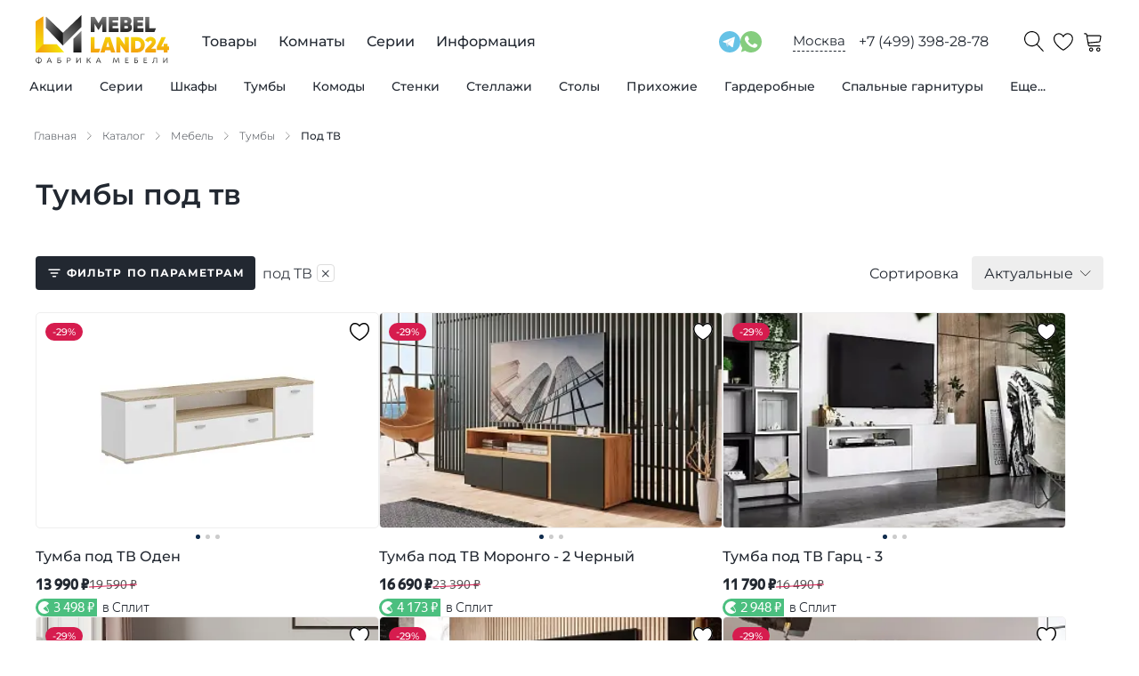

--- FILE ---
content_type: text/html; charset=utf-8
request_url: https://mebelland24.ru/catalog/mebel/tumby/filter/tip-is-pod-tv/
body_size: 86330
content:
<!DOCTYPE html><html lang="ru"><head><meta charSet="utf-8"/><meta name="viewport" content="width=device-width, initial-scale=1.0"/><title>Купить тумбы под тв дешево от производителя в Москве - Мебель Лэнд 24</title><meta name="description" content="Тумбы под тв: собственное производство и продажа по доступным ценам."/><link rel="canonical" href="https://mebelland24.ru/catalog/mebel/tumby/filter/tip-is-pod-tv/"/><link type="image/svg+xml" rel="shortcut icon" href="/svg/favicon/favicon.svg"/><link type="image/svg+xml" sizes="16x16" rel="icon" href="/svg/favicon/favicon-16.svg"/><link type="image/svg+xml" sizes="32x32" rel="icon" href="/svg/favicon/favicon-32.svg"/><link type="image/svg+xml" sizes="64x64" rel="icon" href="/svg/favicon/favicon-64.svg"/><link type="image/svg+xml" sizes="96x96" rel="icon" href="/svg/favicon/favicon-96.svg"/><link type="image/svg+xml" sizes="120x120" rel="icon" href="/svg/favicon/favicon-120.svg"/><link rel="preload" as="image" imageSrcSet="/_next/image/?url=https%3A%2F%2Fadmin.mebelland24.ru%2Fupload%2Fresize_cache%2Fiblock%2F363%2F320_320_0%2Fc6gwb62si10ey9vgip288tptq0squhn1.jpg&amp;w=256&amp;q=75 256w, /_next/image/?url=https%3A%2F%2Fadmin.mebelland24.ru%2Fupload%2Fresize_cache%2Fiblock%2F363%2F320_320_0%2Fc6gwb62si10ey9vgip288tptq0squhn1.jpg&amp;w=384&amp;q=75 384w, /_next/image/?url=https%3A%2F%2Fadmin.mebelland24.ru%2Fupload%2Fresize_cache%2Fiblock%2F363%2F320_320_0%2Fc6gwb62si10ey9vgip288tptq0squhn1.jpg&amp;w=640&amp;q=75 640w, /_next/image/?url=https%3A%2F%2Fadmin.mebelland24.ru%2Fupload%2Fresize_cache%2Fiblock%2F363%2F320_320_0%2Fc6gwb62si10ey9vgip288tptq0squhn1.jpg&amp;w=750&amp;q=75 750w, /_next/image/?url=https%3A%2F%2Fadmin.mebelland24.ru%2Fupload%2Fresize_cache%2Fiblock%2F363%2F320_320_0%2Fc6gwb62si10ey9vgip288tptq0squhn1.jpg&amp;w=828&amp;q=75 828w, /_next/image/?url=https%3A%2F%2Fadmin.mebelland24.ru%2Fupload%2Fresize_cache%2Fiblock%2F363%2F320_320_0%2Fc6gwb62si10ey9vgip288tptq0squhn1.jpg&amp;w=1080&amp;q=75 1080w, /_next/image/?url=https%3A%2F%2Fadmin.mebelland24.ru%2Fupload%2Fresize_cache%2Fiblock%2F363%2F320_320_0%2Fc6gwb62si10ey9vgip288tptq0squhn1.jpg&amp;w=1200&amp;q=75 1200w, /_next/image/?url=https%3A%2F%2Fadmin.mebelland24.ru%2Fupload%2Fresize_cache%2Fiblock%2F363%2F320_320_0%2Fc6gwb62si10ey9vgip288tptq0squhn1.jpg&amp;w=1920&amp;q=75 1920w, /_next/image/?url=https%3A%2F%2Fadmin.mebelland24.ru%2Fupload%2Fresize_cache%2Fiblock%2F363%2F320_320_0%2Fc6gwb62si10ey9vgip288tptq0squhn1.jpg&amp;w=2048&amp;q=75 2048w, /_next/image/?url=https%3A%2F%2Fadmin.mebelland24.ru%2Fupload%2Fresize_cache%2Fiblock%2F363%2F320_320_0%2Fc6gwb62si10ey9vgip288tptq0squhn1.jpg&amp;w=3840&amp;q=75 3840w" imageSizes="(max-width: 420px) 100vw, (max-width: 992px) 50vw, 33vw" fetchpriority="high"/><link rel="preload" as="image" imageSrcSet="/_next/image/?url=https%3A%2F%2Fadmin.mebelland24.ru%2Fupload%2Fresize_cache%2Fiblock%2F52f%2F320_320_0%2F0sgtjzeoebcbo3uw1nfxk7feyb2m09j6.jpg&amp;w=256&amp;q=75 256w, /_next/image/?url=https%3A%2F%2Fadmin.mebelland24.ru%2Fupload%2Fresize_cache%2Fiblock%2F52f%2F320_320_0%2F0sgtjzeoebcbo3uw1nfxk7feyb2m09j6.jpg&amp;w=384&amp;q=75 384w, /_next/image/?url=https%3A%2F%2Fadmin.mebelland24.ru%2Fupload%2Fresize_cache%2Fiblock%2F52f%2F320_320_0%2F0sgtjzeoebcbo3uw1nfxk7feyb2m09j6.jpg&amp;w=640&amp;q=75 640w, /_next/image/?url=https%3A%2F%2Fadmin.mebelland24.ru%2Fupload%2Fresize_cache%2Fiblock%2F52f%2F320_320_0%2F0sgtjzeoebcbo3uw1nfxk7feyb2m09j6.jpg&amp;w=750&amp;q=75 750w, /_next/image/?url=https%3A%2F%2Fadmin.mebelland24.ru%2Fupload%2Fresize_cache%2Fiblock%2F52f%2F320_320_0%2F0sgtjzeoebcbo3uw1nfxk7feyb2m09j6.jpg&amp;w=828&amp;q=75 828w, /_next/image/?url=https%3A%2F%2Fadmin.mebelland24.ru%2Fupload%2Fresize_cache%2Fiblock%2F52f%2F320_320_0%2F0sgtjzeoebcbo3uw1nfxk7feyb2m09j6.jpg&amp;w=1080&amp;q=75 1080w, /_next/image/?url=https%3A%2F%2Fadmin.mebelland24.ru%2Fupload%2Fresize_cache%2Fiblock%2F52f%2F320_320_0%2F0sgtjzeoebcbo3uw1nfxk7feyb2m09j6.jpg&amp;w=1200&amp;q=75 1200w, /_next/image/?url=https%3A%2F%2Fadmin.mebelland24.ru%2Fupload%2Fresize_cache%2Fiblock%2F52f%2F320_320_0%2F0sgtjzeoebcbo3uw1nfxk7feyb2m09j6.jpg&amp;w=1920&amp;q=75 1920w, /_next/image/?url=https%3A%2F%2Fadmin.mebelland24.ru%2Fupload%2Fresize_cache%2Fiblock%2F52f%2F320_320_0%2F0sgtjzeoebcbo3uw1nfxk7feyb2m09j6.jpg&amp;w=2048&amp;q=75 2048w, /_next/image/?url=https%3A%2F%2Fadmin.mebelland24.ru%2Fupload%2Fresize_cache%2Fiblock%2F52f%2F320_320_0%2F0sgtjzeoebcbo3uw1nfxk7feyb2m09j6.jpg&amp;w=3840&amp;q=75 3840w" imageSizes="(max-width: 420px) 100vw, (max-width: 992px) 50vw, 33vw" fetchpriority="high"/><link rel="preload" as="image" imageSrcSet="/_next/image/?url=https%3A%2F%2Fadmin.mebelland24.ru%2Fupload%2Fresize_cache%2Fiblock%2Fe9b%2F320_320_0%2Fzumizvc6ai4o26ym6htek5xbx2xqvtla.jpg&amp;w=256&amp;q=75 256w, /_next/image/?url=https%3A%2F%2Fadmin.mebelland24.ru%2Fupload%2Fresize_cache%2Fiblock%2Fe9b%2F320_320_0%2Fzumizvc6ai4o26ym6htek5xbx2xqvtla.jpg&amp;w=384&amp;q=75 384w, /_next/image/?url=https%3A%2F%2Fadmin.mebelland24.ru%2Fupload%2Fresize_cache%2Fiblock%2Fe9b%2F320_320_0%2Fzumizvc6ai4o26ym6htek5xbx2xqvtla.jpg&amp;w=640&amp;q=75 640w, /_next/image/?url=https%3A%2F%2Fadmin.mebelland24.ru%2Fupload%2Fresize_cache%2Fiblock%2Fe9b%2F320_320_0%2Fzumizvc6ai4o26ym6htek5xbx2xqvtla.jpg&amp;w=750&amp;q=75 750w, /_next/image/?url=https%3A%2F%2Fadmin.mebelland24.ru%2Fupload%2Fresize_cache%2Fiblock%2Fe9b%2F320_320_0%2Fzumizvc6ai4o26ym6htek5xbx2xqvtla.jpg&amp;w=828&amp;q=75 828w, /_next/image/?url=https%3A%2F%2Fadmin.mebelland24.ru%2Fupload%2Fresize_cache%2Fiblock%2Fe9b%2F320_320_0%2Fzumizvc6ai4o26ym6htek5xbx2xqvtla.jpg&amp;w=1080&amp;q=75 1080w, /_next/image/?url=https%3A%2F%2Fadmin.mebelland24.ru%2Fupload%2Fresize_cache%2Fiblock%2Fe9b%2F320_320_0%2Fzumizvc6ai4o26ym6htek5xbx2xqvtla.jpg&amp;w=1200&amp;q=75 1200w, /_next/image/?url=https%3A%2F%2Fadmin.mebelland24.ru%2Fupload%2Fresize_cache%2Fiblock%2Fe9b%2F320_320_0%2Fzumizvc6ai4o26ym6htek5xbx2xqvtla.jpg&amp;w=1920&amp;q=75 1920w, /_next/image/?url=https%3A%2F%2Fadmin.mebelland24.ru%2Fupload%2Fresize_cache%2Fiblock%2Fe9b%2F320_320_0%2Fzumizvc6ai4o26ym6htek5xbx2xqvtla.jpg&amp;w=2048&amp;q=75 2048w, /_next/image/?url=https%3A%2F%2Fadmin.mebelland24.ru%2Fupload%2Fresize_cache%2Fiblock%2Fe9b%2F320_320_0%2Fzumizvc6ai4o26ym6htek5xbx2xqvtla.jpg&amp;w=3840&amp;q=75 3840w" imageSizes="(max-width: 420px) 100vw, (max-width: 992px) 50vw, 33vw" fetchpriority="high"/><link rel="preload" as="image" imageSrcSet="/_next/image/?url=https%3A%2F%2Fadmin.mebelland24.ru%2Fupload%2Fresize_cache%2Fiblock%2F1ad%2F320_320_0%2Fnoimvfncxqftzfwtprukju2m7bi5zdz1.jpg&amp;w=256&amp;q=75 256w, /_next/image/?url=https%3A%2F%2Fadmin.mebelland24.ru%2Fupload%2Fresize_cache%2Fiblock%2F1ad%2F320_320_0%2Fnoimvfncxqftzfwtprukju2m7bi5zdz1.jpg&amp;w=384&amp;q=75 384w, /_next/image/?url=https%3A%2F%2Fadmin.mebelland24.ru%2Fupload%2Fresize_cache%2Fiblock%2F1ad%2F320_320_0%2Fnoimvfncxqftzfwtprukju2m7bi5zdz1.jpg&amp;w=640&amp;q=75 640w, /_next/image/?url=https%3A%2F%2Fadmin.mebelland24.ru%2Fupload%2Fresize_cache%2Fiblock%2F1ad%2F320_320_0%2Fnoimvfncxqftzfwtprukju2m7bi5zdz1.jpg&amp;w=750&amp;q=75 750w, /_next/image/?url=https%3A%2F%2Fadmin.mebelland24.ru%2Fupload%2Fresize_cache%2Fiblock%2F1ad%2F320_320_0%2Fnoimvfncxqftzfwtprukju2m7bi5zdz1.jpg&amp;w=828&amp;q=75 828w, /_next/image/?url=https%3A%2F%2Fadmin.mebelland24.ru%2Fupload%2Fresize_cache%2Fiblock%2F1ad%2F320_320_0%2Fnoimvfncxqftzfwtprukju2m7bi5zdz1.jpg&amp;w=1080&amp;q=75 1080w, /_next/image/?url=https%3A%2F%2Fadmin.mebelland24.ru%2Fupload%2Fresize_cache%2Fiblock%2F1ad%2F320_320_0%2Fnoimvfncxqftzfwtprukju2m7bi5zdz1.jpg&amp;w=1200&amp;q=75 1200w, /_next/image/?url=https%3A%2F%2Fadmin.mebelland24.ru%2Fupload%2Fresize_cache%2Fiblock%2F1ad%2F320_320_0%2Fnoimvfncxqftzfwtprukju2m7bi5zdz1.jpg&amp;w=1920&amp;q=75 1920w, /_next/image/?url=https%3A%2F%2Fadmin.mebelland24.ru%2Fupload%2Fresize_cache%2Fiblock%2F1ad%2F320_320_0%2Fnoimvfncxqftzfwtprukju2m7bi5zdz1.jpg&amp;w=2048&amp;q=75 2048w, /_next/image/?url=https%3A%2F%2Fadmin.mebelland24.ru%2Fupload%2Fresize_cache%2Fiblock%2F1ad%2F320_320_0%2Fnoimvfncxqftzfwtprukju2m7bi5zdz1.jpg&amp;w=3840&amp;q=75 3840w" imageSizes="(max-width: 420px) 100vw, (max-width: 992px) 50vw, 33vw" fetchpriority="high"/><meta name="next-head-count" content="15"/><link data-next-font="" rel="preconnect" href="/" crossorigin="anonymous"/><link rel="preload" href="/_next/static/css/0e476f9070c8a93b.css" as="style"/><link rel="stylesheet" href="/_next/static/css/0e476f9070c8a93b.css" data-n-g=""/><link rel="preload" href="/_next/static/css/47efc0b54c42d8e3.css" as="style"/><link rel="stylesheet" href="/_next/static/css/47efc0b54c42d8e3.css" data-n-p=""/><link rel="preload" href="/_next/static/css/ef46db3751d8e999.css" as="style"/><link rel="stylesheet" href="/_next/static/css/ef46db3751d8e999.css" data-n-p=""/><link rel="preload" href="/_next/static/css/1da4651747dc47a0.css" as="style"/><link rel="stylesheet" href="/_next/static/css/1da4651747dc47a0.css" data-n-p=""/><noscript data-n-css=""></noscript><script defer="" nomodule="" src="/_next/static/chunks/polyfills-42372ed130431b0a.js"></script><script src="/_next/static/chunks/webpack-dadcb42903cbafca.js" defer=""></script><script src="/_next/static/chunks/framework-64ad27b21261a9ce.js" defer=""></script><script src="/_next/static/chunks/main-9c2a701e93e50e7a.js" defer=""></script><script src="/_next/static/chunks/pages/_app-8d3130799d6df3c8.js" defer=""></script><script src="/_next/static/chunks/507-d5cc6af3696abd64.js" defer=""></script><script src="/_next/static/chunks/925-e99b6cd52f2bcae6.js" defer=""></script><script src="/_next/static/chunks/12-aa4e13b89ec70450.js" defer=""></script><script src="/_next/static/chunks/769-97c126ebe4cb7a48.js" defer=""></script><script src="/_next/static/chunks/77-9be22a10e266d7bf.js" defer=""></script><script src="/_next/static/chunks/781-4218c14664f03c78.js" defer=""></script><script src="/_next/static/chunks/278-32ad0203399e1b90.js" defer=""></script><script src="/_next/static/chunks/310-ee57e2741ddfd928.js" defer=""></script><script src="/_next/static/chunks/pages/catalog/%5B...slug%5D-30713fc42cf7f4d4.js" defer=""></script><script src="/_next/static/BrYQPQsX3vqgsxa05V5tt/_buildManifest.js" defer=""></script><script src="/_next/static/BrYQPQsX3vqgsxa05V5tt/_ssgManifest.js" defer=""></script></head><body><div id="__next"><div style="display:none" itemscope="" itemType="http://schema.org/WPHeader"><meta itemProp="headline" content="Купить тумбы под тв дешево от производителя в Москве - Мебель Лэнд 24"/><meta itemProp="description" content="Тумбы под тв: собственное производство и продажа по доступным ценам."/></div><div class="Container_container__X_4YA"><div class="Header_wrap__gDePJ"><header class="Header_header___JJGX"><div class="Header_buttonMenu__6rLE3"><span class="Header_iconMenu__DfqcJ"></span></div><div class="Header_logo__6SjiV"><a href="/"><img class="Header_logoImage__8eK2c" src="/svg/logo.svg" alt="logo"/></a></div><div class="Header_menuDesktop__quWK_"><ul class="Menu_root__eXOkK" itemscope="" itemType="http://schema.org/SiteNavigationElement"><li class="Menu_rootItem__KSdZy"><a class="Menu_rootLink__bvLUT" itemProp="url" href="/catalog/categories/">Товары</a><div class="Menu_headerCatalog__iPchj"><ul class="Menu_catalog__v8m29"><li class="Menu_catalogItem__7ftZz"><a class="Menu_catalogLink__Fr1lB" itemProp="url" href="/catalog/mebel/?sort=action">Акции</a><div class="Menu_drop__kvw7p"><div class="Container_container__X_4YA"><div class="Menu_dropInner__cBIVk"><div class="Menu_dropCol__3KQJC"><div class="Menu_dropTitle__ZJHcz"><a class="Menu_dropTitleLink__8ZFqZ" itemProp="url" href="/catalog/mebel/?sort=action">Все товары по акции</a></div><ul class="Menu_dropList__kQCXK"><li class="Menu_dropItem__e2ws2"><a class="Menu_dropLink__fH_Q7" itemProp="url" href="/catalog/mebel/komody/?sort=action">Комоды по акции</a></li><li class="Menu_dropItem__e2ws2"><a class="Menu_dropLink__fH_Q7" itemProp="url" href="/catalog/mebel/prikhozhie/?sort=action">Прихожие по акции</a></li><li class="Menu_dropItem__e2ws2"><a class="Menu_dropLink__fH_Q7" itemProp="url" href="/catalog/mebel/stellazhi/?sort=action">Стеллажи по акции</a></li><li class="Menu_dropItem__e2ws2"><a class="Menu_dropLink__fH_Q7" itemProp="url" href="/catalog/mebel/stenki/?sort=action">Стенки по акции</a></li><li class="Menu_dropItem__e2ws2"><a class="Menu_dropLink__fH_Q7" itemProp="url" href="/catalog/mebel/tumby/?sort=action">Тумбы по акции</a></li><li class="Menu_dropItem__e2ws2"><a class="Menu_dropLink__fH_Q7" itemProp="url" href="/catalog/mebel/shkafy/?sort=action">Шкафы по акции</a></li></ul></div><div class="Menu_dropCol__3KQJC"><div class="Menu_dropTitle__ZJHcz"><a class="Menu_dropTitleLink__8ZFqZ" itemProp="url" href="/catalog/rasprodazha-mebeli/">Распродажа мебели</a></div></div></div></div></div></li><li class="Menu_catalogItem__7ftZz"><a class="Menu_catalogLink__Fr1lB" itemProp="url" href="/series/">Серии</a></li><li class="Menu_catalogItem__7ftZz"><a class="Menu_catalogLink__Fr1lB" itemProp="url" href="/catalog/mebel/shkafy/">Шкафы</a><div class="Menu_drop__kvw7p"><div class="Container_container__X_4YA"><div class="Menu_dropInner__cBIVk"><div class="Menu_dropCol__3KQJC"><div class="Menu_dropTitle__ZJHcz"><a class="Menu_dropTitleLink__8ZFqZ" itemProp="url" href="/catalog/mebel/shkafy/">Все шкафы</a></div><ul class="Menu_dropList__kQCXK"><li class="Menu_dropItem__e2ws2"><a class="Menu_dropLink__fH_Q7" itemProp="url" href="/catalog/mebel/shkafy/filter/tip-is-kupe/">Шкафы-купе</a></li><li class="Menu_dropItem__e2ws2"><a class="Menu_dropLink__fH_Q7" itemProp="url" href="/catalog/mebel/shkafy/filter/sistema_dverej-is-raspashnye/">Распашные шкафы</a></li><li class="Menu_dropItem__e2ws2"><a class="Menu_dropLink__fH_Q7" itemProp="url" href="/catalog/mebel/shkafy/filter/tip-is-pryamye/">Шкафы прямые</a></li><li class="Menu_dropItem__e2ws2"><a class="Menu_dropLink__fH_Q7" itemProp="url" href="/catalog/mebel/shkafy/filter/tip-is-uglovye/">Угловые шкафы</a></li><li class="Menu_dropItem__e2ws2"><a class="Menu_dropLink__fH_Q7" itemProp="url" href="/catalog/mebel/shkafy/filter/hranenie-is-dlya-odezhdy/">Шкафы для одежды</a></li><li class="Menu_dropItem__e2ws2"><a class="Menu_dropLink__fH_Q7" itemProp="url" href="/catalog/mebel/shkafy/filter/hranenie-is-dlya-belya/">Шкафы для белья</a></li><li class="Menu_dropItem__e2ws2"><a class="Menu_dropLink__fH_Q7" itemProp="url" href="/catalog/mebel/knizhnye-shkafy/">Книжные шкафы</a></li></ul></div><div class="Menu_dropCol__3KQJC"><div class="Menu_dropTitle__ZJHcz">Система дверей</div><ul class="Menu_dropList__kQCXK"><li class="Menu_dropItem__e2ws2"><a class="Menu_dropLink__fH_Q7" itemProp="url" href="/catalog/mebel/shkafy/filter/sistema_dverej-is-raspashnye/">С распашными дверями</a></li><li class="Menu_dropItem__e2ws2"><a class="Menu_dropLink__fH_Q7" itemProp="url" href="/catalog/mebel/shkafy/filter/sistema_dverej-is-razdvizhnye/">С раздвижными дверями</a></li><li class="Menu_dropItem__e2ws2"><a class="Menu_dropLink__fH_Q7" itemProp="url" href="/catalog/mebel/shkafy/filter/sistema_dverej-is-podvesnye/">С подвесными дверями</a></li><li class="Menu_dropItem__e2ws2"><a class="Menu_dropLink__fH_Q7" itemProp="url" href="/catalog/mebel/shkafy/filter/sistema_dverej-is-skladnye/">Со складными дверями</a></li></ul></div><div class="Menu_dropCol__3KQJC"><div class="Menu_dropTitle__ZJHcz">Фасад</div><ul class="Menu_dropList__kQCXK"><li class="Menu_dropItem__e2ws2"><a class="Menu_dropLink__fH_Q7" itemProp="url" href="/catalog/mebel/shkafy/filter/fasad-is-glyancevye/">Шкафы глянцевые</a></li><li class="Menu_dropItem__e2ws2"><a class="Menu_dropLink__fH_Q7" itemProp="url" href="/catalog/mebel/shkafy/filter/fasad-is-matovye/">Шкафы матовые</a></li><li class="Menu_dropItem__e2ws2"><a class="Menu_dropLink__fH_Q7" itemProp="url" href="/catalog/mebel/shkafy/filter/fasad-is-s-zerkalom/">Шкафы с зеркалом</a></li><li class="Menu_dropItem__e2ws2"><a class="Menu_dropLink__fH_Q7" itemProp="url" href="/catalog/mebel/shkafy/filter/fasad-is-so-steklom/">Шкафы со стеклом</a></li><li class="Menu_dropItem__e2ws2"><a class="Menu_dropLink__fH_Q7" itemProp="url" href="/catalog/mebel/shkafy/filter/fasad-is-s-fotopechatyu/">Шкафы с фотопечатью</a></li></ul></div><div class="Menu_dropCol__3KQJC"><div class="Menu_dropTitle__ZJHcz">Стиль</div><ul class="Menu_dropList__kQCXK"><li class="Menu_dropItem__e2ws2"><a class="Menu_dropLink__fH_Q7" itemProp="url" href="/catalog/mebel/shkafy/filter/stil-is-klassicheskij/">Классический стиль</a></li><li class="Menu_dropItem__e2ws2"><a class="Menu_dropLink__fH_Q7" itemProp="url" href="/catalog/mebel/shkafy/filter/stil-is-sovremennyj/">Современный стиль</a></li><li class="Menu_dropItem__e2ws2"><a class="Menu_dropLink__fH_Q7" itemProp="url" href="/catalog/mebel/shkafy/filter/stil-is-skandinavskij/">Скандинавский стиль</a></li></ul></div><div class="Menu_dropCol__3KQJC"><div class="Menu_dropTitle__ZJHcz">Количество дверей</div><ul class="Menu_dropList__kQCXK"><li class="Menu_dropItem__e2ws2"><a class="Menu_dropLink__fH_Q7" itemProp="url" href="/catalog/mebel/shkafy/filter/kolichestvo_dverej-is-1-dver/">С одной дверью</a></li><li class="Menu_dropItem__e2ws2"><a class="Menu_dropLink__fH_Q7" itemProp="url" href="/catalog/mebel/shkafy/filter/kolichestvo_dverej-is-2-dveri/">С двумя дверями</a></li><li class="Menu_dropItem__e2ws2"><a class="Menu_dropLink__fH_Q7" itemProp="url" href="/catalog/mebel/shkafy/filter/kolichestvo_dverej-is-3-dveri/">С тремя дверями</a></li><li class="Menu_dropItem__e2ws2"><a class="Menu_dropLink__fH_Q7" itemProp="url" href="/catalog/mebel/shkafy/filter/kolichestvo_dverej-is-4-dveri/">С четырьмя дверями</a></li><li class="Menu_dropItem__e2ws2"><a class="Menu_dropLink__fH_Q7" itemProp="url" href="/catalog/mebel/shkafy/filter/kolichestvo_dverej-is-5-dverej/">С пятью дверями</a></li></ul></div><div class="Menu_dropCol__3KQJC"><div class="Menu_dropTitle__ZJHcz">Количество ящиков</div><ul class="Menu_dropList__kQCXK"><li class="Menu_dropItem__e2ws2"><a class="Menu_dropLink__fH_Q7" itemProp="url" href="/catalog/mebel/shkafy/filter/kolichestvo_yashchikov-is-2-yashika/">С двумя ящиками</a></li><li class="Menu_dropItem__e2ws2"><a class="Menu_dropLink__fH_Q7" itemProp="url" href="/catalog/mebel/shkafy/filter/kolichestvo_yashchikov-is-1-yashik/">С одним ящиком</a></li><li class="Menu_dropItem__e2ws2"><a class="Menu_dropLink__fH_Q7" itemProp="url" href="/catalog/mebel/shkafy/filter/kolichestvo_yashchikov-is-3-yashika/">С тремя ящиками</a></li><li class="Menu_dropItem__e2ws2"><a class="Menu_dropLink__fH_Q7" itemProp="url" href="/catalog/mebel/shkafy/filter/kolichestvo_yashchikov-is-4-yashika/">С четырьмя ящиками</a></li><li class="Menu_dropItem__e2ws2"><a class="Menu_dropLink__fH_Q7" itemProp="url" href="/catalog/mebel/shkafy/filter/kolichestvo_yashchikov-is-6-yashikov/">С шестью ящиками</a></li></ul></div></div></div></div></li><li class="Menu_catalogItem__7ftZz"><a class="Menu_catalogLink__Fr1lB" itemProp="url" href="/catalog/mebel/tumby/">Тумбы</a><div class="Menu_drop__kvw7p"><div class="Container_container__X_4YA"><div class="Menu_dropInner__cBIVk"><div class="Menu_dropCol__3KQJC"><div class="Menu_dropTitle__ZJHcz"><a class="Menu_dropTitleLink__8ZFqZ" itemProp="url" href="/catalog/mebel/tumby/">Все тумбы</a></div><ul class="Menu_dropList__kQCXK"><li class="Menu_dropItem__e2ws2"><a class="Menu_dropLink__fH_Q7" itemProp="url" href="/catalog/mebel/tumby/filter/naznachenie-is-dlya-gostinoj/">Тумбы для гостиной</a></li><li class="Menu_dropItem__e2ws2"><a class="Menu_dropLink__fH_Q7" itemProp="url" href="/catalog/mebel/tumby/filter/naznachenie-is-dlya-prihozhej/">Тумбы для прихожей</a></li><li class="Menu_dropItem__e2ws2"><a class="Menu_dropLink__fH_Q7" itemProp="url" href="/catalog/mebel/tumby/filter/naznachenie-is-dlya-detskoj/">Тумбы для детской</a></li><li class="Menu_dropItem__e2ws2"><a class="Menu_dropLink__fH_Q7" itemProp="url" href="/catalog/mebel/tumby/filter/naznachenie-is-dlya-spalni/">Тумбы для спальни</a></li><li class="Menu_dropItem__e2ws2"><a class="Menu_dropLink__fH_Q7" itemProp="url" href="/catalog/mebel/tumby/filter/naznachenie-is-dlya-kabineta/">Тумбы для кабинета</a></li><li class="Menu_dropItem__e2ws2"><a class="Menu_dropLink__fH_Q7" itemProp="url" href="/catalog/mebel/tumby/filter/naznachenie-is-dlya-ofisa/">Тумбы для офиса </a></li></ul></div><div class="Menu_dropCol__3KQJC"><div class="Menu_dropTitle__ZJHcz">Тип</div><ul class="Menu_dropList__kQCXK"><li class="Menu_dropItem__e2ws2"><a class="Menu_dropLink__fH_Q7" itemProp="url" href="/catalog/mebel/tumby/filter/tip-is-pod-tv/">Тумбы для ТВ</a></li><li class="Menu_dropItem__e2ws2"><a class="Menu_dropLink__fH_Q7" itemProp="url" href="/catalog/mebel/tumby/filter/tip-is-pod-obuv/">Тумбы под обувь</a></li></ul></div><div class="Menu_dropCol__3KQJC"><div class="Menu_dropTitle__ZJHcz">Фасад</div><ul class="Menu_dropList__kQCXK"><li class="Menu_dropItem__e2ws2"><a class="Menu_dropLink__fH_Q7" itemProp="url" href="/catalog/mebel/tumby/filter/fasad-is-glyancevye/">Тумбы глянцевые</a></li><li class="Menu_dropItem__e2ws2"><a class="Menu_dropLink__fH_Q7" itemProp="url" href="/catalog/mebel/tumby/filter/fasad-is-matovye/">Тумбы матовые</a></li><li class="Menu_dropItem__e2ws2"><a class="Menu_dropLink__fH_Q7" itemProp="url" href="/catalog/mebel/tumby/filter/fasad-is-s-zerkalom/">Тумбы с зеркалом</a></li><li class="Menu_dropItem__e2ws2"><a class="Menu_dropLink__fH_Q7" itemProp="url" href="/catalog/mebel/tumby/filter/fasad-is-so-steklom/">Тумбы со стеклом</a></li></ul></div><div class="Menu_dropCol__3KQJC"><div class="Menu_dropTitle__ZJHcz">Стиль</div><ul class="Menu_dropList__kQCXK"><li class="Menu_dropItem__e2ws2"><a class="Menu_dropLink__fH_Q7" itemProp="url" href="/catalog/mebel/tumby/filter/stil-is-klassicheskij/">Классический стиль</a></li><li class="Menu_dropItem__e2ws2"><a class="Menu_dropLink__fH_Q7" itemProp="url" href="/catalog/mebel/tumby/filter/stil-is-sovremennyj/">Современный стиль</a></li><li class="Menu_dropItem__e2ws2"><a class="Menu_dropLink__fH_Q7" itemProp="url" href="/catalog/mebel/tumby/filter/stil-is-skandinavskij/">Скандинавский стиль</a></li></ul></div></div></div></div></li><li class="Menu_catalogItem__7ftZz"><a class="Menu_catalogLink__Fr1lB" itemProp="url" href="/catalog/mebel/komody/">Комоды</a><div class="Menu_drop__kvw7p"><div class="Container_container__X_4YA"><div class="Menu_dropInner__cBIVk"><div class="Menu_dropCol__3KQJC"><div class="Menu_dropTitle__ZJHcz"><a class="Menu_dropTitleLink__8ZFqZ" itemProp="url" href="/catalog/mebel/komody/">Все комоды</a></div><ul class="Menu_dropList__kQCXK"><li class="Menu_dropItem__e2ws2"><a class="Menu_dropLink__fH_Q7" itemProp="url" href="/catalog/mebel/komody/filter/naznachenie-is-dlya-gostinoj/">Комоды для гостиной</a></li><li class="Menu_dropItem__e2ws2"><a class="Menu_dropLink__fH_Q7" itemProp="url" href="/catalog/mebel/komody/filter/naznachenie-is-dlya-kabineta/">Комоды для кабинета</a></li><li class="Menu_dropItem__e2ws2"><a class="Menu_dropLink__fH_Q7" itemProp="url" href="/catalog/mebel/komody/filter/naznachenie-is-dlya-ofisa/">Комоды для офиса</a></li><li class="Menu_dropItem__e2ws2"><a class="Menu_dropLink__fH_Q7" itemProp="url" href="/catalog/mebel/komody/filter/naznachenie-is-dlya-prihozhej/">Комоды для прихожей</a></li><li class="Menu_dropItem__e2ws2"><a class="Menu_dropLink__fH_Q7" itemProp="url" href="/catalog/mebel/komody/filter/naznachenie-is-dlya-spalni/">Комоды для спальни</a></li></ul></div><div class="Menu_dropCol__3KQJC"><div class="Menu_dropTitle__ZJHcz">Количество ящиков</div><ul class="Menu_dropList__kQCXK"><li class="Menu_dropItem__e2ws2"><a class="Menu_dropLink__fH_Q7" itemProp="url" href="/catalog/mebel/komody/filter/kolichestvo_yashchikov-is-2-yashika/">С двумя ящиками</a></li><li class="Menu_dropItem__e2ws2"><a class="Menu_dropLink__fH_Q7" itemProp="url" href="/catalog/mebel/komody/filter/kolichestvo_yashchikov-is-1-yashik/">С одним ящиком</a></li><li class="Menu_dropItem__e2ws2"><a class="Menu_dropLink__fH_Q7" itemProp="url" href="/catalog/mebel/komody/filter/kolichestvo_yashchikov-is-5-yashikov/">С пятью ящиками</a></li><li class="Menu_dropItem__e2ws2"><a class="Menu_dropLink__fH_Q7" itemProp="url" href="/catalog/mebel/komody/filter/kolichestvo_yashchikov-is-3-yashika/">С тремя ящиками</a></li><li class="Menu_dropItem__e2ws2"><a class="Menu_dropLink__fH_Q7" itemProp="url" href="/catalog/mebel/komody/filter/kolichestvo_yashchikov-is-4-yashika/">С четырьмя ящиками</a></li><li class="Menu_dropItem__e2ws2"><a class="Menu_dropLink__fH_Q7" itemProp="url" href="/catalog/mebel/komody/filter/kolichestvo_yashchikov-is-6-yashikov/">С шестью ящиками</a></li></ul></div><div class="Menu_dropCol__3KQJC"><div class="Menu_dropTitle__ZJHcz">Стиль</div><ul class="Menu_dropList__kQCXK"><li class="Menu_dropItem__e2ws2"><a class="Menu_dropLink__fH_Q7" itemProp="url" href="/catalog/mebel/komody/filter/stil-is-klassicheskij/">Классический стиль</a></li><li class="Menu_dropItem__e2ws2"><a class="Menu_dropLink__fH_Q7" itemProp="url" href="/catalog/mebel/komody/filter/stil-is-skandinavskij/">Скандинавский стиль</a></li><li class="Menu_dropItem__e2ws2"><a class="Menu_dropLink__fH_Q7" itemProp="url" href="/catalog/mebel/komody/filter/stil-is-sovremennyj/">Современный стиль</a></li></ul></div><div class="Menu_dropCol__3KQJC"><div class="Menu_dropTitle__ZJHcz">Фасад</div><ul class="Menu_dropList__kQCXK"><li class="Menu_dropItem__e2ws2"><a class="Menu_dropLink__fH_Q7" itemProp="url" href="/catalog/mebel/komody/filter/fasad-is-glyancevye/">Комоды глянцевые</a></li><li class="Menu_dropItem__e2ws2"><a class="Menu_dropLink__fH_Q7" itemProp="url" href="/catalog/mebel/komody/filter/fasad-is-matovye/">Комоды матовые</a></li></ul></div></div></div></div></li><li class="Menu_catalogItem__7ftZz"><a class="Menu_catalogLink__Fr1lB" itemProp="url" href="/catalog/mebel/stenki/">Стенки</a><div class="Menu_drop__kvw7p"><div class="Container_container__X_4YA"><div class="Menu_dropInner__cBIVk"><div class="Menu_dropCol__3KQJC"><div class="Menu_dropTitle__ZJHcz"><a class="Menu_dropTitleLink__8ZFqZ" itemProp="url" href="/catalog/mebel/stenki/">Все стенки</a></div><ul class="Menu_dropList__kQCXK"><li class="Menu_dropItem__e2ws2"><a class="Menu_dropLink__fH_Q7" itemProp="url" href="/catalog/mebel/stenki/filter/naznachenie-is-dlya-gostinoj/">Стенки для гостиной</a></li><li class="Menu_dropItem__e2ws2"><a class="Menu_dropLink__fH_Q7" itemProp="url" href="/catalog/mebel/stenki/filter/naznachenie-is-dlya-detskoj/">Стенки для детской</a></li><li class="Menu_dropItem__e2ws2"><a class="Menu_dropLink__fH_Q7" itemProp="url" href="/catalog/mebel/stenki/filter/naznachenie-is-dlya-kabineta/">Стенки для кабинета</a></li><li class="Menu_dropItem__e2ws2"><a class="Menu_dropLink__fH_Q7" itemProp="url" href="/catalog/mebel/stenki/filter/naznachenie-is-dlya-ofisa/">Стенки для офиса</a></li></ul></div><div class="Menu_dropCol__3KQJC"><div class="Menu_dropTitle__ZJHcz">Стиль</div><ul class="Menu_dropList__kQCXK"><li class="Menu_dropItem__e2ws2"><a class="Menu_dropLink__fH_Q7" itemProp="url" href="/catalog/mebel/stenki/filter/stil-is-klassicheskij/">Классический стиль</a></li><li class="Menu_dropItem__e2ws2"><a class="Menu_dropLink__fH_Q7" itemProp="url" href="/catalog/mebel/stenki/filter/stil-is-loft/">Лофт</a></li><li class="Menu_dropItem__e2ws2"><a class="Menu_dropLink__fH_Q7" itemProp="url" href="/catalog/mebel/stenki/filter/stil-is-skandinavskij/">Скандинавский стиль</a></li><li class="Menu_dropItem__e2ws2"><a class="Menu_dropLink__fH_Q7" itemProp="url" href="/catalog/mebel/stenki/filter/stil-is-sovremennyj/">Современный стиль</a></li></ul></div><div class="Menu_dropCol__3KQJC"><div class="Menu_dropTitle__ZJHcz">Фасад</div><ul class="Menu_dropList__kQCXK"><li class="Menu_dropItem__e2ws2"><a class="Menu_dropLink__fH_Q7" itemProp="url" href="/catalog/mebel/stenki/filter/fasad-is-glyancevye/">Стенки глянцевые</a></li><li class="Menu_dropItem__e2ws2"><a class="Menu_dropLink__fH_Q7" itemProp="url" href="/catalog/mebel/stenki/filter/fasad-is-matovye/">Стенки матовые</a></li><li class="Menu_dropItem__e2ws2"><a class="Menu_dropLink__fH_Q7" itemProp="url" href="/catalog/mebel/stenki/filter/fasad-is-so-steklom/">Стенки со стеклом</a></li></ul></div><div class="Menu_dropCol__3KQJC"><div class="Menu_dropTitle__ZJHcz"><a class="Menu_dropTitleLink__8ZFqZ" itemProp="url" href="/catalog/mebel/detskie-komnaty/">Детские гарнитуры</a></div></div></div></div></div></li><li class="Menu_catalogItem__7ftZz"><a class="Menu_catalogLink__Fr1lB" itemProp="url" href="/catalog/mebel/stellazhi/">Стеллажи</a><div class="Menu_drop__kvw7p"><div class="Container_container__X_4YA"><div class="Menu_dropInner__cBIVk"><div class="Menu_dropCol__3KQJC"><div class="Menu_dropTitle__ZJHcz"><a class="Menu_dropTitleLink__8ZFqZ" itemProp="url" href="/catalog/mebel/stellazhi/">Все стеллажи</a></div><ul class="Menu_dropList__kQCXK"><li class="Menu_dropItem__e2ws2"><a class="Menu_dropLink__fH_Q7" itemProp="url" href="/catalog/mebel/stellazhi/filter/naznachenie-is-dlya-gostinoj/">Стеллажи для гостиной</a></li><li class="Menu_dropItem__e2ws2"><a class="Menu_dropLink__fH_Q7" itemProp="url" href="/catalog/mebel/stellazhi/filter/naznachenie-is-dlya-dachi/">Стеллажи для дачи</a></li><li class="Menu_dropItem__e2ws2"><a class="Menu_dropLink__fH_Q7" itemProp="url" href="/catalog/mebel/stellazhi/filter/naznachenie-is-dlya-detskoj/">Стеллажи для детской</a></li><li class="Menu_dropItem__e2ws2"><a class="Menu_dropLink__fH_Q7" itemProp="url" href="/catalog/mebel/stellazhi/filter/naznachenie-is-dlya-kabineta/">Стеллажи для кабинета</a></li><li class="Menu_dropItem__e2ws2"><a class="Menu_dropLink__fH_Q7" itemProp="url" href="/catalog/mebel/stellazhi/filter/naznachenie-is-dlya-ofisa/">Стеллажи для офиса</a></li><li class="Menu_dropItem__e2ws2"><a class="Menu_dropLink__fH_Q7" itemProp="url" href="/catalog/mebel/stellazhi/filter/naznachenie-is-dlya-spalni/">Стеллажи для спальни</a></li></ul></div><div class="Menu_dropCol__3KQJC"><div class="Menu_dropTitle__ZJHcz">Количество дверей</div><ul class="Menu_dropList__kQCXK"><li class="Menu_dropItem__e2ws2"><a class="Menu_dropLink__fH_Q7" itemProp="url" href="/catalog/mebel/stellazhi/filter/kolichestvo_dverej-is-2-dveri/">С двумя дверями</a></li><li class="Menu_dropItem__e2ws2"><a class="Menu_dropLink__fH_Q7" itemProp="url" href="/catalog/mebel/stellazhi/filter/kolichestvo_dverej-is-1-dver/">С одной дверью</a></li><li class="Menu_dropItem__e2ws2"><a class="Menu_dropLink__fH_Q7" itemProp="url" href="/catalog/mebel/stellazhi/filter/kolichestvo_dverej-is-4-dveri/">С четырьмя дверями</a></li></ul></div><div class="Menu_dropCol__3KQJC"><div class="Menu_dropTitle__ZJHcz">Стиль</div><ul class="Menu_dropList__kQCXK"><li class="Menu_dropItem__e2ws2"><a class="Menu_dropLink__fH_Q7" itemProp="url" href="/catalog/mebel/stellazhi/filter/stil-is-klassicheskij/">Классический стиль</a></li><li class="Menu_dropItem__e2ws2"><a class="Menu_dropLink__fH_Q7" itemProp="url" href="/catalog/mebel/stellazhi/filter/stil-is-skandinavskij/">Скандинавский стиль</a></li><li class="Menu_dropItem__e2ws2"><a class="Menu_dropLink__fH_Q7" itemProp="url" href="/catalog/mebel/stellazhi/filter/stil-is-sovremennyj/">Современный стиль</a></li></ul></div><div class="Menu_dropCol__3KQJC"><div class="Menu_dropTitle__ZJHcz">Фасад</div><ul class="Menu_dropList__kQCXK"><li class="Menu_dropItem__e2ws2"><a class="Menu_dropLink__fH_Q7" itemProp="url" href="/catalog/mebel/stellazhi/filter/fasad-is-glyancevye/">Стеллажи глянцевые</a></li><li class="Menu_dropItem__e2ws2"><a class="Menu_dropLink__fH_Q7" itemProp="url" href="/catalog/mebel/stellazhi/filter/fasad-is-matovye/">Стеллажи матовые</a></li><li class="Menu_dropItem__e2ws2"><a class="Menu_dropLink__fH_Q7" itemProp="url" href="/catalog/mebel/stellazhi/filter/fasad-is-so-steklom/">Стеллажи со стеклом</a></li></ul></div></div></div></div></li><li class="Menu_catalogItem__7ftZz"><a class="Menu_catalogLink__Fr1lB" itemProp="url" href="/catalog/mebel/stoly/">Столы</a><div class="Menu_drop__kvw7p"><div class="Container_container__X_4YA"><div class="Menu_dropInner__cBIVk"><div class="Menu_dropCol__3KQJC"><div class="Menu_dropTitle__ZJHcz"><a class="Menu_dropTitleLink__8ZFqZ" itemProp="url" href="/catalog/mebel/stoly/">Все столы</a></div><ul class="Menu_dropList__kQCXK"><li class="Menu_dropItem__e2ws2"><a class="Menu_dropLink__fH_Q7" itemProp="url" href="/catalog/mebel/stoly/filter/tip-is-zhurnalnye/">Журнальные столики</a></li><li class="Menu_dropItem__e2ws2"><a class="Menu_dropLink__fH_Q7" itemProp="url" href="/catalog/mebel/stoly/filter/tip-is-pismennye/">Письменные столы</a></li><li class="Menu_dropItem__e2ws2"><a class="Menu_dropLink__fH_Q7" itemProp="url" href="/catalog/mebel/stoly/filter/tip-is-kompyuternye/">Компьютерные столы</a></li><li class="Menu_dropItem__e2ws2"><a class="Menu_dropLink__fH_Q7" itemProp="url" href="/catalog/mebel/stoly/filter/naznachenie-is-dlya-kuhni/">Обеденные столы</a></li></ul></div><div class="Menu_dropCol__3KQJC"><div class="Menu_dropTitle__ZJHcz">Стиль</div><ul class="Menu_dropList__kQCXK"><li class="Menu_dropItem__e2ws2"><a class="Menu_dropLink__fH_Q7" itemProp="url" href="/catalog/mebel/stoly/filter/stil-is-klassicheskij/">Классический стиль</a></li><li class="Menu_dropItem__e2ws2"><a class="Menu_dropLink__fH_Q7" itemProp="url" href="/catalog/mebel/stoly/filter/stil-is-skandinavskij/">Скандинавский стиль</a></li><li class="Menu_dropItem__e2ws2"><a class="Menu_dropLink__fH_Q7" itemProp="url" href="/catalog/mebel/stoly/filter/stil-is-sovremennyj/">Современный стиль</a></li></ul></div></div></div></div></li><li class="Menu_catalogItem__7ftZz"><a class="Menu_catalogLink__Fr1lB" itemProp="url" href="/catalog/mebel/prikhozhie/">Прихожие</a><div class="Menu_drop__kvw7p"><div class="Container_container__X_4YA"><div class="Menu_dropInner__cBIVk"><div class="Menu_dropCol__3KQJC"><div class="Menu_dropTitle__ZJHcz"><a class="Menu_dropTitleLink__8ZFqZ" itemProp="url" href="/catalog/mebel/filter/naznachenie-is-dlya-prihozhej/">Мебель для прихожей</a></div><ul class="Menu_dropList__kQCXK"><li class="Menu_dropItem__e2ws2"><a class="Menu_dropLink__fH_Q7" itemProp="url" href="/catalog/mebel/prikhozhie/">Прихожие</a></li><li class="Menu_dropItem__e2ws2"><a class="Menu_dropLink__fH_Q7" itemProp="url" href="/catalog/mebel/garderobnye/">Гардеробные</a></li><li class="Menu_dropItem__e2ws2"><a class="Menu_dropLink__fH_Q7" itemProp="url" href="/catalog/mebel/tumby/filter/naznachenie-is-dlya-prihozhej/">Тумбы в прихожую</a></li><li class="Menu_dropItem__e2ws2"><a class="Menu_dropLink__fH_Q7" itemProp="url" href="/catalog/mebel/tumby/filter/tip-is-pod-obuv/">Тумбы под обувь</a></li><li class="Menu_dropItem__e2ws2"><a class="Menu_dropLink__fH_Q7" itemProp="url" href="/catalog/mebel/komody/filter/naznachenie-is-dlya-prihozhej/">Комоды</a></li><li class="Menu_dropItem__e2ws2"><a class="Menu_dropLink__fH_Q7" itemProp="url" href="/catalog/mebel/tualetnye-stoliki-i-tryumo/filter/naznachenie-is-dlya-prihozhej/">Трюмо</a></li><li class="Menu_dropItem__e2ws2"><a class="Menu_dropLink__fH_Q7" itemProp="url" href="/catalog/mebel/zerkala/">Зеркала</a></li></ul></div><div class="Menu_dropCol__3KQJC"><div class="Menu_dropTitle__ZJHcz">Фасад</div><ul class="Menu_dropList__kQCXK"><li class="Menu_dropItem__e2ws2"><a class="Menu_dropLink__fH_Q7" itemProp="url" href="/catalog/mebel/prikhozhie/filter/fasad-is-s-zerkalom/">Прихожие с зеркалом</a></li><li class="Menu_dropItem__e2ws2"><a class="Menu_dropLink__fH_Q7" itemProp="url" href="/catalog/mebel/prikhozhie/filter/fasad-is-glyancevye/">Прихожие глянцевые</a></li><li class="Menu_dropItem__e2ws2"><a class="Menu_dropLink__fH_Q7" itemProp="url" href="/catalog/mebel/prikhozhie/filter/fasad-is-matovye/">Прихожие матовые</a></li></ul></div><div class="Menu_dropCol__3KQJC"><div class="Menu_dropTitle__ZJHcz">Форма</div><ul class="Menu_dropList__kQCXK"><li class="Menu_dropItem__e2ws2"><a class="Menu_dropLink__fH_Q7" itemProp="url" href="/catalog/mebel/prikhozhie/filter/tip-is-pryamye/">Прихожие прямые</a></li><li class="Menu_dropItem__e2ws2"><a class="Menu_dropLink__fH_Q7" itemProp="url" href="/catalog/mebel/prikhozhie/filter/tip-is-uglovye/">Прихожие угловые</a></li></ul></div><div class="Menu_dropCol__3KQJC"><div class="Menu_dropTitle__ZJHcz">Стиль</div><ul class="Menu_dropList__kQCXK"><li class="Menu_dropItem__e2ws2"><a class="Menu_dropLink__fH_Q7" itemProp="url" href="/catalog/mebel/prikhozhie/filter/stil-is-klassicheskij/">Классический стиль</a></li><li class="Menu_dropItem__e2ws2"><a class="Menu_dropLink__fH_Q7" itemProp="url" href="/catalog/mebel/prikhozhie/filter/stil-is-loft/">Лофт</a></li><li class="Menu_dropItem__e2ws2"><a class="Menu_dropLink__fH_Q7" itemProp="url" href="/catalog/mebel/prikhozhie/filter/stil-is-skandinavskij/">Скандинавский стиль</a></li><li class="Menu_dropItem__e2ws2"><a class="Menu_dropLink__fH_Q7" itemProp="url" href="/catalog/mebel/prikhozhie/filter/stil-is-sovremennyj/">Современный стиль</a></li></ul></div><div class="Menu_dropCol__3KQJC"><div class="Menu_dropTitle__ZJHcz">Материал</div><ul class="Menu_dropList__kQCXK"><li class="Menu_dropItem__e2ws2"><a class="Menu_dropLink__fH_Q7" itemProp="url" href="/catalog/mebel/prikhozhie/filter/material-is-ldsp/">Прихожие ЛДСП</a></li><li class="Menu_dropItem__e2ws2"><a class="Menu_dropLink__fH_Q7" itemProp="url" href="/catalog/mebel/prikhozhie/filter/material-is-mdf/">Прихожие МДФ</a></li></ul></div></div></div></div></li><li class="Menu_catalogItem__7ftZz"><a class="Menu_catalogLink__Fr1lB" itemProp="url" href="/catalog/mebel/garderobnye/">Гардеробные</a></li><li class="Menu_catalogItem__7ftZz"><a class="Menu_catalogLink__Fr1lB" itemProp="url" href="/catalog/mebel/spalnye-garnitury/">Спальные гарнитуры</a></li><li class="Menu_catalogItem__7ftZz"><span class="Menu_catalogLink__Fr1lB">Еще...</span><div class="Menu_drop__kvw7p"><div class="Container_container__X_4YA"><div class="Menu_dropInner__cBIVk"><div class="Menu_dropCol__3KQJC"><div class="Menu_dropTitle__ZJHcz">Мебель для хранения</div><ul class="Menu_dropList__kQCXK"><li class="Menu_dropItem__e2ws2"><a class="Menu_dropLink__fH_Q7" itemProp="url" href="/catalog/mebel/shkafy/">Шкафы</a></li><li class="Menu_dropItem__e2ws2"><a class="Menu_dropLink__fH_Q7" itemProp="url" href="/catalog/mebel/stellazhi/">Стеллажи</a></li><li class="Menu_dropItem__e2ws2"><a class="Menu_dropLink__fH_Q7" itemProp="url" href="/catalog/mebel/komody/">Комоды</a></li><li class="Menu_dropItem__e2ws2"><a class="Menu_dropLink__fH_Q7" itemProp="url" href="/catalog/mebel/prikhozhie/">Прихожие</a></li><li class="Menu_dropItem__e2ws2"><a class="Menu_dropLink__fH_Q7" itemProp="url" href="/catalog/mebel/knizhnye-shkafy/">Книжные шкафы</a></li><li class="Menu_dropItem__e2ws2"><a class="Menu_dropLink__fH_Q7" itemProp="url" href="/catalog/mebel/garderobnye/">Гардеробные</a></li></ul></div><div class="Menu_dropCol__3KQJC"><div class="Menu_dropTitle__ZJHcz"><a class="Menu_dropTitleLink__8ZFqZ" itemProp="url" href="/catalog/mebel/filter/tip-is-pod-tv/">Мебель для ТВ</a></div><ul class="Menu_dropList__kQCXK"><li class="Menu_dropItem__e2ws2"><a class="Menu_dropLink__fH_Q7" itemProp="url" href="/catalog/mebel/tumby/filter/tip-is-pod-tv/">ТВ тумбы</a></li><li class="Menu_dropItem__e2ws2"><a class="Menu_dropLink__fH_Q7" itemProp="url" href="/catalog/mebel/stenki/">Стенки</a></li></ul></div><div class="Menu_dropCol__3KQJC"><div class="Menu_dropTitle__ZJHcz"><a class="Menu_dropTitleLink__8ZFqZ" itemProp="url" href="/catalog/mebel/divany-i-kresla/">Диваны и кресла</a></div><ul class="Menu_dropList__kQCXK"><li class="Menu_dropItem__e2ws2"><a class="Menu_dropLink__fH_Q7" itemProp="url" href="/catalog/mebel/divany-i-kresla/divany/">Все диваны</a></li><li class="Menu_dropItem__e2ws2"><a class="Menu_dropLink__fH_Q7" itemProp="url" href="/catalog/mebel/divany-i-kresla/kresla-i-pufy/">Кресла и пуфы</a></li></ul></div><div class="Menu_dropCol__3KQJC"><div class="Menu_dropTitle__ZJHcz">Кровати и матрасы</div><ul class="Menu_dropList__kQCXK"><li class="Menu_dropItem__e2ws2"><a class="Menu_dropLink__fH_Q7" itemProp="url" href="/catalog/mebel/matrasy/">Все матрасы</a></li><li class="Menu_dropItem__e2ws2"><a class="Menu_dropLink__fH_Q7" itemProp="url" href="/catalog/mebel/krovati/">Кровати</a></li><li class="Menu_dropItem__e2ws2"><a class="Menu_dropLink__fH_Q7" itemProp="url" href="/catalog/mebel/spalnye-garnitury/">Спальные гарнитуры</a></li></ul></div><div class="Menu_dropCol__3KQJC"><div class="Menu_dropTitle__ZJHcz">Зеркала и трюмо</div><ul class="Menu_dropList__kQCXK"><li class="Menu_dropItem__e2ws2"><a class="Menu_dropLink__fH_Q7" itemProp="url" href="/catalog/mebel/zerkala/">Зеркала</a></li><li class="Menu_dropItem__e2ws2"><a class="Menu_dropLink__fH_Q7" itemProp="url" href="/catalog/mebel/tualetnye-stoliki-i-tryumo/">Туалетные столики и трюмо</a></li></ul></div><div class="Menu_dropCol__3KQJC"><div class="Menu_dropTitle__ZJHcz"><a class="Menu_dropTitleLink__8ZFqZ" itemProp="url" href="/catalog/mebel/polki/">Полки</a></div></div></div></div></div></li></ul></div></li><li class="Menu_rootItem__KSdZy"><a class="Menu_rootLink__bvLUT" itemProp="url" href="/catalog/rooms/">Комнаты</a><div class="Menu_headerCatalog__iPchj"><ul class="Menu_catalog__v8m29"><li class="Menu_catalogItem__7ftZz"><a class="Menu_catalogLink__Fr1lB" itemProp="url" href="/catalog/mebel/garderobnye/">Гардеробная</a><div class="Menu_drop__kvw7p"><div class="Container_container__X_4YA"><div class="Menu_dropInner__cBIVk"><div class="Menu_dropCol__3KQJC"><div class="Menu_dropTitle__ZJHcz"><a class="Menu_dropTitleLink__8ZFqZ" itemProp="url" href="/catalog/mebel/shkafy/">Все шкафы</a></div><ul class="Menu_dropList__kQCXK"><li class="Menu_dropItem__e2ws2"><a class="Menu_dropLink__fH_Q7" itemProp="url" href="/catalog/mebel/shkafy/filter/tip-is-kupe/">Шкафы-купе</a></li><li class="Menu_dropItem__e2ws2"><a class="Menu_dropLink__fH_Q7" itemProp="url" href="/catalog/mebel/shkafy/filter/sistema_dverej-is-raspashnye/">Распашные шкафы</a></li><li class="Menu_dropItem__e2ws2"><a class="Menu_dropLink__fH_Q7" itemProp="url" href="/catalog/mebel/shkafy/filter/tip-is-uglovye/">Угловые шкафы</a></li><li class="Menu_dropItem__e2ws2"><a class="Menu_dropLink__fH_Q7" itemProp="url" href="/catalog/mebel/shkafy/filter/hranenie-is-dlya-odezhdy/">Шкафы для одежды</a></li><li class="Menu_dropItem__e2ws2"><a class="Menu_dropLink__fH_Q7" itemProp="url" href="/catalog/mebel/shkafy/filter/hranenie-is-dlya-belya/">Шкафы для белья</a></li></ul></div><div class="Menu_dropCol__3KQJC"><div class="Menu_dropTitle__ZJHcz"><a class="Menu_dropTitleLink__8ZFqZ" itemProp="url" href="/catalog/mebel/garderobnye/">Гардеробные</a></div></div></div></div></div></li><li class="Menu_catalogItem__7ftZz"><a class="Menu_catalogLink__Fr1lB" itemProp="url" href="/catalog/mebel/filter/naznachenie-is-dlya-gostinoj/">Гостиная</a><div class="Menu_drop__kvw7p"><div class="Container_container__X_4YA"><div class="Menu_dropInner__cBIVk"><div class="Menu_dropCol__3KQJC"><div class="Menu_dropTitle__ZJHcz"><a class="Menu_dropTitleLink__8ZFqZ" itemProp="url" href="/catalog/mebel/filter/naznachenie-is-dlya-gostinoj/">Мебель для гостиной</a></div><ul class="Menu_dropList__kQCXK"><li class="Menu_dropItem__e2ws2"><a class="Menu_dropLink__fH_Q7" itemProp="url" href="/catalog/mebel/tumby/filter/tip-is-pod-tv/">ТВ тумбы</a></li><li class="Menu_dropItem__e2ws2"><a class="Menu_dropLink__fH_Q7" itemProp="url" href="/catalog/mebel/stenki/filter/naznachenie-is-dlya-gostinoj/">Стенки</a></li><li class="Menu_dropItem__e2ws2"><a class="Menu_dropLink__fH_Q7" itemProp="url" href="/catalog/mebel/komody/filter/naznachenie-is-dlya-gostinoj/">Комоды</a></li><li class="Menu_dropItem__e2ws2"><a class="Menu_dropLink__fH_Q7" itemProp="url" href="/catalog/mebel/stoly/filter/naznachenie-is-dlya-gostinoj/tip-is-zhurnalnye/">Журнальные столики</a></li><li class="Menu_dropItem__e2ws2"><a class="Menu_dropLink__fH_Q7" itemProp="url" href="/catalog/mebel/stellazhi/filter/naznachenie-is-dlya-gostinoj/">Стеллажи для гостиной</a></li><li class="Menu_dropItem__e2ws2"><a class="Menu_dropLink__fH_Q7" itemProp="url" href="/catalog/mebel/polki/">Полки</a></li></ul></div><div class="Menu_dropCol__3KQJC"><div class="Menu_dropTitle__ZJHcz">Шкафы и стеллажи</div><ul class="Menu_dropList__kQCXK"><li class="Menu_dropItem__e2ws2"><a class="Menu_dropLink__fH_Q7" itemProp="url" href="/catalog/mebel/shkafy/">Шкафы</a></li><li class="Menu_dropItem__e2ws2"><a class="Menu_dropLink__fH_Q7" itemProp="url" href="/catalog/mebel/shkafy/filter/tip-is-kupe/">Шкафы-купе</a></li><li class="Menu_dropItem__e2ws2"><a class="Menu_dropLink__fH_Q7" itemProp="url" href="/catalog/mebel/knizhnye-shkafy/">Книжные шкафы</a></li><li class="Menu_dropItem__e2ws2"><a class="Menu_dropLink__fH_Q7" itemProp="url" href="/catalog/mebel/stellazhi/">Стеллажи</a></li></ul></div><div class="Menu_dropCol__3KQJC"><div class="Menu_dropTitle__ZJHcz"><a class="Menu_dropTitleLink__8ZFqZ" itemProp="url" href="/catalog/mebel/divany-i-kresla/">Диваны и кресла</a></div><ul class="Menu_dropList__kQCXK"><li class="Menu_dropItem__e2ws2"><a class="Menu_dropLink__fH_Q7" itemProp="url" href="/catalog/mebel/divany-i-kresla/divany/">Диваны</a></li><li class="Menu_dropItem__e2ws2"><a class="Menu_dropLink__fH_Q7" itemProp="url" href="/catalog/mebel/divany-i-kresla/divany/filter/tip-is-pryamye/">Диваны прямые</a></li><li class="Menu_dropItem__e2ws2"><a class="Menu_dropLink__fH_Q7" itemProp="url" href="/catalog/mebel/divany-i-kresla/divany/filter/tip-is-uglovye/">Диваны угловые</a></li><li class="Menu_dropItem__e2ws2"><a class="Menu_dropLink__fH_Q7" itemProp="url" href="/catalog/mebel/divany-i-kresla/kresla-i-pufy/">Кресла и пуфы</a></li></ul></div></div></div></div></li><li class="Menu_catalogItem__7ftZz"><a class="Menu_catalogLink__Fr1lB" itemProp="url" href="/catalog/mebel/filter/naznachenie-is-dlya-detskoj/">Детская</a><div class="Menu_drop__kvw7p"><div class="Container_container__X_4YA"><div class="Menu_dropInner__cBIVk"><div class="Menu_dropCol__3KQJC"><div class="Menu_dropTitle__ZJHcz"><a class="Menu_dropTitleLink__8ZFqZ" itemProp="url" href="/catalog/mebel/filter/naznachenie-is-dlya-detskoj/">Мебель для детской</a></div><ul class="Menu_dropList__kQCXK"><li class="Menu_dropItem__e2ws2"><a class="Menu_dropLink__fH_Q7" itemProp="url" href="/catalog/mebel/detskie-komnaty/">Детские комнаты</a></li><li class="Menu_dropItem__e2ws2"><a class="Menu_dropLink__fH_Q7" itemProp="url" href="/catalog/mebel/shkafy/filter/naznachenie-is-dlya-detskoj/">Шкафы для детской</a></li><li class="Menu_dropItem__e2ws2"><a class="Menu_dropLink__fH_Q7" itemProp="url" href="/catalog/mebel/komody/filter/naznachenie-is-dlya-detskoj/">Комоды для детской</a></li><li class="Menu_dropItem__e2ws2"><a class="Menu_dropLink__fH_Q7" itemProp="url" href="/catalog/mebel/stellazhi/filter/naznachenie-is-dlya-detskoj/">Стеллажи для детской</a></li><li class="Menu_dropItem__e2ws2"><a class="Menu_dropLink__fH_Q7" itemProp="url" href="/catalog/mebel/krovati/filter/naznachenie-is-dlya-detskoj/">Кровати для детской</a></li><li class="Menu_dropItem__e2ws2"><a class="Menu_dropLink__fH_Q7" itemProp="url" href="/catalog/mebel/tumby/filter/naznachenie-is-dlya-detskoj/">Тумбы для детской</a></li></ul></div><div class="Menu_dropCol__3KQJC"><div class="Menu_dropTitle__ZJHcz"><a class="Menu_dropTitleLink__8ZFqZ" itemProp="url" href="/catalog/mebel/divany-i-kresla/">Диваны и кресла</a></div><ul class="Menu_dropList__kQCXK"><li class="Menu_dropItem__e2ws2"><a class="Menu_dropLink__fH_Q7" itemProp="url" href="/catalog/mebel/divany-i-kresla/divany/">Диваны</a></li><li class="Menu_dropItem__e2ws2"><a class="Menu_dropLink__fH_Q7" itemProp="url" href="/catalog/mebel/divany-i-kresla/divany/filter/tip-is-pryamye/">Диваны прямые</a></li><li class="Menu_dropItem__e2ws2"><a class="Menu_dropLink__fH_Q7" itemProp="url" href="/catalog/mebel/divany-i-kresla/divany/filter/tip-is-uglovye/">Диваны угловые</a></li><li class="Menu_dropItem__e2ws2"><a class="Menu_dropLink__fH_Q7" itemProp="url" href="/catalog/mebel/divany-i-kresla/kresla-i-pufy/">Кресла и пуфы</a></li></ul></div><div class="Menu_dropCol__3KQJC"><div class="Menu_dropTitle__ZJHcz">Кровати и матрасы</div><ul class="Menu_dropList__kQCXK"><li class="Menu_dropItem__e2ws2"><a class="Menu_dropLink__fH_Q7" itemProp="url" href="/catalog/mebel/krovati/filter/naznachenie-is-dlya-detskoj/">Детские кровати</a></li><li class="Menu_dropItem__e2ws2"><a class="Menu_dropLink__fH_Q7" itemProp="url" href="/catalog/mebel/matrasy/filter/naznachenie-is-dlya-detskoj/">Детские матрасы</a></li></ul></div></div></div></div></li><li class="Menu_catalogItem__7ftZz"><a class="Menu_catalogLink__Fr1lB" itemProp="url" href="/catalog/mebel/filter/naznachenie-is-dlya-kabineta/">Кабинет</a><div class="Menu_drop__kvw7p"><div class="Container_container__X_4YA"><div class="Menu_dropInner__cBIVk"><div class="Menu_dropCol__3KQJC"><div class="Menu_dropTitle__ZJHcz"><a class="Menu_dropTitleLink__8ZFqZ" itemProp="url" href="/catalog/mebel/filter/naznachenie-is-dlya-kabineta/">Мебель для кабинета</a></div><ul class="Menu_dropList__kQCXK"><li class="Menu_dropItem__e2ws2"><a class="Menu_dropLink__fH_Q7" itemProp="url" href="/catalog/mebel/knizhnye-shkafy/">Книжные шкафы</a></li><li class="Menu_dropItem__e2ws2"><a class="Menu_dropLink__fH_Q7" itemProp="url" href="/catalog/mebel/komody/filter/naznachenie-is-dlya-kabineta/">Комоды для кабинета</a></li><li class="Menu_dropItem__e2ws2"><a class="Menu_dropLink__fH_Q7" itemProp="url" href="/catalog/mebel/stoly/filter/tip-is-kompyuternye/">Компьютерные столы</a></li><li class="Menu_dropItem__e2ws2"><a class="Menu_dropLink__fH_Q7" itemProp="url" href="/catalog/mebel/stoly/filter/tip-is-pismennye/">Письменные столы</a></li><li class="Menu_dropItem__e2ws2"><a class="Menu_dropLink__fH_Q7" itemProp="url" href="/catalog/mebel/stellazhi/filter/naznachenie-is-dlya-kabineta/">Стеллажи для кабинета</a></li><li class="Menu_dropItem__e2ws2"><a class="Menu_dropLink__fH_Q7" itemProp="url" href="/catalog/mebel/stenki/filter/fasad-is-so-steklom/">Стенки со стеклом</a></li><li class="Menu_dropItem__e2ws2"><a class="Menu_dropLink__fH_Q7" itemProp="url" href="/catalog/mebel/polki/">Полки</a></li></ul></div><div class="Menu_dropCol__3KQJC"><div class="Menu_dropTitle__ZJHcz"><a class="Menu_dropTitleLink__8ZFqZ" itemProp="url" href="/catalog/mebel/stoly/filter/naznachenie-is-dlya-kabineta/">Столы</a></div><ul class="Menu_dropList__kQCXK"><li class="Menu_dropItem__e2ws2"><a class="Menu_dropLink__fH_Q7" itemProp="url" href="/catalog/mebel/stoly/filter/tip-is-kompyuternye/">Компьютерные столы</a></li><li class="Menu_dropItem__e2ws2"><a class="Menu_dropLink__fH_Q7" itemProp="url" href="/catalog/mebel/stoly/filter/tip-is-pismennye/">Письменные столы</a></li></ul></div><div class="Menu_dropCol__3KQJC"><div class="Menu_dropTitle__ZJHcz"><a class="Menu_dropTitleLink__8ZFqZ" itemProp="url" href="/catalog/mebel/nabory-kabinetov/">Готовые кабинеты</a></div></div></div></div></div></li><li class="Menu_catalogItem__7ftZz"><a class="Menu_catalogLink__Fr1lB" itemProp="url" href="/catalog/mebel/filter/naznachenie-is-dlya-kuhni/">Кухня</a><div class="Menu_drop__kvw7p"><div class="Container_container__X_4YA"><div class="Menu_dropInner__cBIVk"><div class="Menu_dropCol__3KQJC"><div class="Menu_dropTitle__ZJHcz"><a class="Menu_dropTitleLink__8ZFqZ" itemProp="url" href="/catalog/mebel/filter/naznachenie-is-dlya-kuhni/">Мебель для кухни</a></div><ul class="Menu_dropList__kQCXK"><li class="Menu_dropItem__e2ws2"><a class="Menu_dropLink__fH_Q7" itemProp="url" href="/catalog/mebel/kukhonnye-garnitury/">Кухонные гарнитуры</a></li><li class="Menu_dropItem__e2ws2"><a class="Menu_dropLink__fH_Q7" itemProp="url" href="/catalog/mebel/stoly/filter/naznachenie-is-dlya-kuhni/">Кухонные столы</a></li><li class="Menu_dropItem__e2ws2"><a class="Menu_dropLink__fH_Q7" itemProp="url" href="/catalog/mebel/bufety/">Буфеты</a></li></ul></div></div></div></div></li><li class="Menu_catalogItem__7ftZz"><a class="Menu_catalogLink__Fr1lB" itemProp="url" href="/catalog/mebel/filter/naznachenie-is-dlya-prihozhej/">Прихожая</a><div class="Menu_drop__kvw7p"><div class="Container_container__X_4YA"><div class="Menu_dropInner__cBIVk"><div class="Menu_dropCol__3KQJC"><div class="Menu_dropTitle__ZJHcz"><a class="Menu_dropTitleLink__8ZFqZ" itemProp="url" href="/catalog/mebel/filter/naznachenie-is-dlya-prihozhej/">Мебель для прихожей</a></div><ul class="Menu_dropList__kQCXK"><li class="Menu_dropItem__e2ws2"><a class="Menu_dropLink__fH_Q7" itemProp="url" href="/catalog/mebel/prikhozhie/">Прихожие</a></li><li class="Menu_dropItem__e2ws2"><a class="Menu_dropLink__fH_Q7" itemProp="url" href="/catalog/mebel/garderobnye/">Гардеробные</a></li><li class="Menu_dropItem__e2ws2"><a class="Menu_dropLink__fH_Q7" itemProp="url" href="/catalog/mebel/komody/filter/naznachenie-is-dlya-prihozhej/">Комоды</a></li><li class="Menu_dropItem__e2ws2"><a class="Menu_dropLink__fH_Q7" itemProp="url" href="/catalog/mebel/tumby/filter/tip-is-pod-obuv/">Тумбы под обувь</a></li><li class="Menu_dropItem__e2ws2"><a class="Menu_dropLink__fH_Q7" itemProp="url" href="/catalog/mebel/tumby/filter/naznachenie-is-dlya-prihozhej/">Тумбы в прихожую</a></li><li class="Menu_dropItem__e2ws2"><a class="Menu_dropLink__fH_Q7" itemProp="url" href="/catalog/mebel/tualetnye-stoliki-i-tryumo/filter/naznachenie-is-dlya-prihozhej/">Трюмо</a></li></ul></div><div class="Menu_dropCol__3KQJC"><div class="Menu_dropTitle__ZJHcz"><a class="Menu_dropTitleLink__8ZFqZ" itemProp="url" href="/catalog/mebel/shkafy/">Шкафы</a></div><ul class="Menu_dropList__kQCXK"><li class="Menu_dropItem__e2ws2"><a class="Menu_dropLink__fH_Q7" itemProp="url" href="/catalog/mebel/shkafy/filter/naznachenie-is-dlya-prihozhej/tip-is-kupe/">Шкафы-купе</a></li><li class="Menu_dropItem__e2ws2"><a class="Menu_dropLink__fH_Q7" itemProp="url" href="/catalog/mebel/shkafy/filter/fasad-is-s-fotopechatyu/tip-is-kupe/">Шкафы-купе с фотопечатью</a></li><li class="Menu_dropItem__e2ws2"><a class="Menu_dropLink__fH_Q7" itemProp="url" href="/catalog/mebel/shkafy/filter/naznachenie-is-dlya-prihozhej/sistema_dverej-is-raspashnye/">Распашные шкафы</a></li><li class="Menu_dropItem__e2ws2"><a class="Menu_dropLink__fH_Q7" itemProp="url" href="/catalog/mebel/shkafy/filter/naznachenie-is-dlya-prihozhej/tip-is-uglovye/">Угловые шкафы</a></li><li class="Menu_dropItem__e2ws2"><a class="Menu_dropLink__fH_Q7" itemProp="url" href="/catalog/mebel/garderobnye/">Гардеробные</a></li></ul></div><div class="Menu_dropCol__3KQJC"><div class="Menu_dropTitle__ZJHcz">Аксессуары</div><ul class="Menu_dropList__kQCXK"><li class="Menu_dropItem__e2ws2"><a class="Menu_dropLink__fH_Q7" itemProp="url" href="/catalog/mebel/zerkala/">Зеркала</a></li></ul></div></div></div></div></li><li class="Menu_catalogItem__7ftZz"><a class="Menu_catalogLink__Fr1lB" itemProp="url" href="/catalog/mebel/filter/naznachenie-is-dlya-spalni/">Спальня</a><div class="Menu_drop__kvw7p"><div class="Container_container__X_4YA"><div class="Menu_dropInner__cBIVk"><div class="Menu_dropCol__3KQJC"><div class="Menu_dropTitle__ZJHcz"><a class="Menu_dropTitleLink__8ZFqZ" itemProp="url" href="/catalog/mebel/filter/naznachenie-is-dlya-spalni/">Мебель для спальни</a></div><ul class="Menu_dropList__kQCXK"><li class="Menu_dropItem__e2ws2"><a class="Menu_dropLink__fH_Q7" itemProp="url" href="/catalog/mebel/komody/filter/naznachenie-is-dlya-spalni/">Комоды</a></li><li class="Menu_dropItem__e2ws2"><a class="Menu_dropLink__fH_Q7" itemProp="url" href="/catalog/mebel/krovati/">Кровати</a></li><li class="Menu_dropItem__e2ws2"><a class="Menu_dropLink__fH_Q7" itemProp="url" href="/catalog/mebel/tualetnye-stoliki-i-tryumo/filter/naznachenie-is-dlya-spalni/">Туалетные столики и трюмо</a></li><li class="Menu_dropItem__e2ws2"><a class="Menu_dropLink__fH_Q7" itemProp="url" href="/catalog/mebel/tumby/filter/naznachenie-is-dlya-spalni/">Тумбы</a></li></ul></div><div class="Menu_dropCol__3KQJC"><div class="Menu_dropTitle__ZJHcz">Кровати и матрасы</div><ul class="Menu_dropList__kQCXK"><li class="Menu_dropItem__e2ws2"><a class="Menu_dropLink__fH_Q7" itemProp="url" href="/catalog/mebel/matrasy/filter/naznachenie-is-dlya-detskoj/">Детские матрасы</a></li><li class="Menu_dropItem__e2ws2"><a class="Menu_dropLink__fH_Q7" itemProp="url" href="/catalog/mebel/krovati/">Кровати</a></li><li class="Menu_dropItem__e2ws2"><a class="Menu_dropLink__fH_Q7" itemProp="url" href="/catalog/mebel/matrasy/">Матрасы</a></li></ul></div><div class="Menu_dropCol__3KQJC"><div class="Menu_dropTitle__ZJHcz"><a class="Menu_dropTitleLink__8ZFqZ" itemProp="url" href="/catalog/mebel/spalnye-garnitury/">Спальные гарнитуры</a></div></div><div class="Menu_dropCol__3KQJC"><div class="Menu_dropTitle__ZJHcz">Аксессуары</div><ul class="Menu_dropList__kQCXK"><li class="Menu_dropItem__e2ws2"><a class="Menu_dropLink__fH_Q7" itemProp="url" href="/catalog/mebel/zerkala/">Зеркала</a></li></ul></div><div class="Menu_dropCol__3KQJC"><div class="Menu_dropTitle__ZJHcz"><a class="Menu_dropTitleLink__8ZFqZ" itemProp="url" href="/catalog/mebel/shkafy/filter/naznachenie-is-dlya-spalni/">Шкафы</a></div><ul class="Menu_dropList__kQCXK"><li class="Menu_dropItem__e2ws2"><a class="Menu_dropLink__fH_Q7" itemProp="url" href="/catalog/mebel/shkafy/filter/naznachenie-is-dlya-spalni/tip-is-kupe/">Шкафы-купе</a></li><li class="Menu_dropItem__e2ws2"><a class="Menu_dropLink__fH_Q7" itemProp="url" href="/catalog/mebel/shkafy/filter/naznachenie-is-dlya-spalni/sistema_dverej-is-raspashnye/">Распашные шкафы</a></li><li class="Menu_dropItem__e2ws2"><a class="Menu_dropLink__fH_Q7" itemProp="url" href="/catalog/mebel/shkafy/filter/naznachenie-is-dlya-spalni/tip-is-uglovye/">Угловые шкафы</a></li></ul></div></div></div></div></li></ul></div></li><li class="Menu_rootItem__KSdZy"><a class="Menu_rootLink__bvLUT" itemProp="url" href="/series/">Серии</a><div class="Menu_headerCatalog__iPchj"><ul class="Menu_catalog__v8m29"><li class="Menu_catalogItem__7ftZz"><a class="Menu_catalogLink__Fr1lB" itemProp="url" href="/series/?tag=%D0%A8%D0%BA%D0%B0%D1%84%D1%8B">Шкафы</a><div class="Menu_drop__kvw7p"><div class="Container_container__X_4YA"><div class="Menu_dropInnerCards__DSgKj"><div class="Menu_dropCard__duvAK"><a class="Menu_dropCardLinkWrap__6dzkh" itemProp="url" href="/series/seriya-real/?tag=%D0%A8%D0%BA%D0%B0%D1%84%D1%8B"><img alt="Серия Реал - изображение" loading="lazy" width="200" height="150" decoding="async" data-nimg="1" class="Menu_dropCardImage__AvacO" style="color:transparent" srcSet="/_next/image/?url=https%3A%2F%2Fadmin.mebelland24.ru%2Fupload%2Fiblock%2F224%2F6sujlw4djsdyujfc68n0wbzrzy856xj6.jpg&amp;w=256&amp;q=75 1x, /_next/image/?url=https%3A%2F%2Fadmin.mebelland24.ru%2Fupload%2Fiblock%2F224%2F6sujlw4djsdyujfc68n0wbzrzy856xj6.jpg&amp;w=640&amp;q=75 2x" src="/_next/image/?url=https%3A%2F%2Fadmin.mebelland24.ru%2Fupload%2Fiblock%2F224%2F6sujlw4djsdyujfc68n0wbzrzy856xj6.jpg&amp;w=640&amp;q=75"/><span class="Menu_dropCardTitle__9DoMc">Серия Реал</span></a></div><div class="Menu_dropCard__duvAK"><a class="Menu_dropCardLinkWrap__6dzkh" itemProp="url" href="/series/seriya-klassika/?tag=%D0%A8%D0%BA%D0%B0%D1%84%D1%8B"><img alt="Серия Классика - изображение" loading="lazy" width="200" height="150" decoding="async" data-nimg="1" class="Menu_dropCardImage__AvacO" style="color:transparent" srcSet="/_next/image/?url=https%3A%2F%2Fadmin.mebelland24.ru%2Fupload%2Fiblock%2Ffc3%2Ftz1ntk2zj5sdisz8yxa61rh1tnxkur89.jpg&amp;w=256&amp;q=75 1x, /_next/image/?url=https%3A%2F%2Fadmin.mebelland24.ru%2Fupload%2Fiblock%2Ffc3%2Ftz1ntk2zj5sdisz8yxa61rh1tnxkur89.jpg&amp;w=640&amp;q=75 2x" src="/_next/image/?url=https%3A%2F%2Fadmin.mebelland24.ru%2Fupload%2Fiblock%2Ffc3%2Ftz1ntk2zj5sdisz8yxa61rh1tnxkur89.jpg&amp;w=640&amp;q=75"/><span class="Menu_dropCardTitle__9DoMc">Серия Классика</span></a></div><div class="Menu_dropCard__duvAK"><a class="Menu_dropCardLinkWrap__6dzkh" itemProp="url" href="/series/seriya-shkaf-sofiya/?tag=%D0%A8%D0%BA%D0%B0%D1%84%D1%8B"><img alt="Серия София - изображение" loading="lazy" width="200" height="150" decoding="async" data-nimg="1" class="Menu_dropCardImage__AvacO" style="color:transparent" srcSet="/_next/image/?url=https%3A%2F%2Fadmin.mebelland24.ru%2Fupload%2Fiblock%2F02c%2F5q9l61fsxo57br77r9ia8necdz5ctkix.jpg&amp;w=256&amp;q=75 1x, /_next/image/?url=https%3A%2F%2Fadmin.mebelland24.ru%2Fupload%2Fiblock%2F02c%2F5q9l61fsxo57br77r9ia8necdz5ctkix.jpg&amp;w=640&amp;q=75 2x" src="/_next/image/?url=https%3A%2F%2Fadmin.mebelland24.ru%2Fupload%2Fiblock%2F02c%2F5q9l61fsxo57br77r9ia8necdz5ctkix.jpg&amp;w=640&amp;q=75"/><span class="Menu_dropCardTitle__9DoMc">Серия София</span></a></div><div class="Menu_dropCard__duvAK"><a class="Menu_dropCardLinkWrap__6dzkh" itemProp="url" href="/series/seriya-karlos/?tag=%D0%A8%D0%BA%D0%B0%D1%84%D1%8B"><img alt="Серия Карлос - изображение" loading="lazy" width="200" height="150" decoding="async" data-nimg="1" class="Menu_dropCardImage__AvacO" style="color:transparent" srcSet="/_next/image/?url=https%3A%2F%2Fadmin.mebelland24.ru%2Fupload%2Fiblock%2Fa6d%2F1i4a9n8nngymomrippratmcs6jlbz3yy.jpg&amp;w=256&amp;q=75 1x, /_next/image/?url=https%3A%2F%2Fadmin.mebelland24.ru%2Fupload%2Fiblock%2Fa6d%2F1i4a9n8nngymomrippratmcs6jlbz3yy.jpg&amp;w=640&amp;q=75 2x" src="/_next/image/?url=https%3A%2F%2Fadmin.mebelland24.ru%2Fupload%2Fiblock%2Fa6d%2F1i4a9n8nngymomrippratmcs6jlbz3yy.jpg&amp;w=640&amp;q=75"/><span class="Menu_dropCardTitle__9DoMc">Серия Карлос</span></a></div><div class="Menu_dropCard__duvAK"><a class="Menu_dropCardLinkWrap__6dzkh" itemProp="url" href="/series/seriya-knizhnye-shkafy-bibliograf/?tag=%D0%A8%D0%BA%D0%B0%D1%84%D1%8B"><img alt="Серия Библиограф - изображение" loading="lazy" width="200" height="150" decoding="async" data-nimg="1" class="Menu_dropCardImage__AvacO" style="color:transparent" srcSet="/_next/image/?url=https%3A%2F%2Fadmin.mebelland24.ru%2Fupload%2Fiblock%2Fedb%2Fahc0ihluwqv0ynp4lrce0apvptwnflgy.jpg&amp;w=256&amp;q=75 1x, /_next/image/?url=https%3A%2F%2Fadmin.mebelland24.ru%2Fupload%2Fiblock%2Fedb%2Fahc0ihluwqv0ynp4lrce0apvptwnflgy.jpg&amp;w=640&amp;q=75 2x" src="/_next/image/?url=https%3A%2F%2Fadmin.mebelland24.ru%2Fupload%2Fiblock%2Fedb%2Fahc0ihluwqv0ynp4lrce0apvptwnflgy.jpg&amp;w=640&amp;q=75"/><span class="Menu_dropCardTitle__9DoMc">Серия Библиограф</span></a></div><div class="Menu_dropCard__duvAK"><a class="Menu_dropCardLinkWrap__6dzkh" itemProp="url" href="/series/seriya-everest/?tag=%D0%A8%D0%BA%D0%B0%D1%84%D1%8B"><img alt="Серия Эверест - изображение" loading="lazy" width="200" height="150" decoding="async" data-nimg="1" class="Menu_dropCardImage__AvacO" style="color:transparent" srcSet="/_next/image/?url=https%3A%2F%2Fadmin.mebelland24.ru%2Fupload%2Fiblock%2F819%2F5v2wbv2kqbb0p4i4m0lcr9x840jmfdds.jpg&amp;w=256&amp;q=75 1x, /_next/image/?url=https%3A%2F%2Fadmin.mebelland24.ru%2Fupload%2Fiblock%2F819%2F5v2wbv2kqbb0p4i4m0lcr9x840jmfdds.jpg&amp;w=640&amp;q=75 2x" src="/_next/image/?url=https%3A%2F%2Fadmin.mebelland24.ru%2Fupload%2Fiblock%2F819%2F5v2wbv2kqbb0p4i4m0lcr9x840jmfdds.jpg&amp;w=640&amp;q=75"/><span class="Menu_dropCardTitle__9DoMc">Серия Эверест</span></a></div><div class="Menu_dropCard__duvAK"><a class="Menu_dropCardLinkWrap__6dzkh" itemProp="url" href="/series/seriya-kolorado/?tag=%D0%A8%D0%BA%D0%B0%D1%84%D1%8B"><img alt="Серия Колорадо - изображение" loading="lazy" width="200" height="150" decoding="async" data-nimg="1" class="Menu_dropCardImage__AvacO" style="color:transparent" srcSet="/_next/image/?url=https%3A%2F%2Fadmin.mebelland24.ru%2Fupload%2Fiblock%2F1c1%2F1r325ud3gynwjjv5eq2e1g6j2ezvf998.jpg&amp;w=256&amp;q=75 1x, /_next/image/?url=https%3A%2F%2Fadmin.mebelland24.ru%2Fupload%2Fiblock%2F1c1%2F1r325ud3gynwjjv5eq2e1g6j2ezvf998.jpg&amp;w=640&amp;q=75 2x" src="/_next/image/?url=https%3A%2F%2Fadmin.mebelland24.ru%2Fupload%2Fiblock%2F1c1%2F1r325ud3gynwjjv5eq2e1g6j2ezvf998.jpg&amp;w=640&amp;q=75"/><span class="Menu_dropCardTitle__9DoMc">Серия Колорадо</span></a></div><div class="Menu_dropCard__duvAK"><a class="Menu_dropCardLinkWrap__6dzkh" itemProp="url" href="/series/seriya-shkafy-kupe-valmiera/?tag=%D0%A8%D0%BA%D0%B0%D1%84%D1%8B"><img alt="Серия Валмиера - изображение" loading="lazy" width="200" height="150" decoding="async" data-nimg="1" class="Menu_dropCardImage__AvacO" style="color:transparent" srcSet="/_next/image/?url=https%3A%2F%2Fadmin.mebelland24.ru%2Fupload%2Fiblock%2F0e7%2Fpz4b0fqxezhq3t5gvqbd0ti33shdjelv.jpg&amp;w=256&amp;q=75 1x, /_next/image/?url=https%3A%2F%2Fadmin.mebelland24.ru%2Fupload%2Fiblock%2F0e7%2Fpz4b0fqxezhq3t5gvqbd0ti33shdjelv.jpg&amp;w=640&amp;q=75 2x" src="/_next/image/?url=https%3A%2F%2Fadmin.mebelland24.ru%2Fupload%2Fiblock%2F0e7%2Fpz4b0fqxezhq3t5gvqbd0ti33shdjelv.jpg&amp;w=640&amp;q=75"/><span class="Menu_dropCardTitle__9DoMc">Серия Валмиера</span></a></div><div class="Menu_dropCard__duvAK"><a class="Menu_dropCardLinkWrap__6dzkh" itemProp="url" href="/series/seriya-monreal/?tag=%D0%A8%D0%BA%D0%B0%D1%84%D1%8B"><img alt="Серия Монреаль - изображение" loading="lazy" width="200" height="150" decoding="async" data-nimg="1" class="Menu_dropCardImage__AvacO" style="color:transparent" srcSet="/_next/image/?url=https%3A%2F%2Fadmin.mebelland24.ru%2Fupload%2Fiblock%2Fa5a%2Fltks3l4jrgpiwqlgz1k8ht2wp176kxma.jpg&amp;w=256&amp;q=75 1x, /_next/image/?url=https%3A%2F%2Fadmin.mebelland24.ru%2Fupload%2Fiblock%2Fa5a%2Fltks3l4jrgpiwqlgz1k8ht2wp176kxma.jpg&amp;w=640&amp;q=75 2x" src="/_next/image/?url=https%3A%2F%2Fadmin.mebelland24.ru%2Fupload%2Fiblock%2Fa5a%2Fltks3l4jrgpiwqlgz1k8ht2wp176kxma.jpg&amp;w=640&amp;q=75"/><span class="Menu_dropCardTitle__9DoMc">Серия Монреаль</span></a></div><div class="Menu_dropCard__duvAK"><a class="Menu_dropCardLinkWrap__6dzkh" itemProp="url" href="/series/seriya-roleks/?tag=%D0%A8%D0%BA%D0%B0%D1%84%D1%8B"><img alt="Серия Ролекс - изображение" loading="lazy" width="200" height="150" decoding="async" data-nimg="1" class="Menu_dropCardImage__AvacO" style="color:transparent" srcSet="/_next/image/?url=https%3A%2F%2Fadmin.mebelland24.ru%2Fupload%2Fiblock%2F668%2Ffmdqa17tx3ebcu58ehfpryliytgn9mf0.jpg&amp;w=256&amp;q=75 1x, /_next/image/?url=https%3A%2F%2Fadmin.mebelland24.ru%2Fupload%2Fiblock%2F668%2Ffmdqa17tx3ebcu58ehfpryliytgn9mf0.jpg&amp;w=640&amp;q=75 2x" src="/_next/image/?url=https%3A%2F%2Fadmin.mebelland24.ru%2Fupload%2Fiblock%2F668%2Ffmdqa17tx3ebcu58ehfpryliytgn9mf0.jpg&amp;w=640&amp;q=75"/><span class="Menu_dropCardTitle__9DoMc">Серия Ролекс</span></a></div><div class="Menu_dropCard__duvAK"><a class="Menu_dropCardLinkWrap__6dzkh" itemProp="url" href="/series/seriya-boston/?tag=%D0%A8%D0%BA%D0%B0%D1%84%D1%8B"><img alt="Серия Бостон - изображение" loading="lazy" width="200" height="150" decoding="async" data-nimg="1" class="Menu_dropCardImage__AvacO" style="color:transparent" srcSet="/_next/image/?url=https%3A%2F%2Fadmin.mebelland24.ru%2Fupload%2Fiblock%2F132%2Ftgq5m4csyimku8vp2rdda5q6kq6ys8s8.jpg&amp;w=256&amp;q=75 1x, /_next/image/?url=https%3A%2F%2Fadmin.mebelland24.ru%2Fupload%2Fiblock%2F132%2Ftgq5m4csyimku8vp2rdda5q6kq6ys8s8.jpg&amp;w=640&amp;q=75 2x" src="/_next/image/?url=https%3A%2F%2Fadmin.mebelland24.ru%2Fupload%2Fiblock%2F132%2Ftgq5m4csyimku8vp2rdda5q6kq6ys8s8.jpg&amp;w=640&amp;q=75"/><span class="Menu_dropCardTitle__9DoMc">Серия Бостон</span></a></div><div class="Menu_dropCard__duvAK"><a class="Menu_dropCardLinkWrap__6dzkh" itemProp="url" href="/series/seriya-salerno/?tag=%D0%A8%D0%BA%D0%B0%D1%84%D1%8B"><img alt="Серия Салерно - изображение" loading="lazy" width="200" height="150" decoding="async" data-nimg="1" class="Menu_dropCardImage__AvacO" style="color:transparent" srcSet="/_next/image/?url=https%3A%2F%2Fadmin.mebelland24.ru%2Fupload%2Fiblock%2Fc40%2F0p4rl6vu4ehv29cf14z3y4q56gm8m70x.jpg&amp;w=256&amp;q=75 1x, /_next/image/?url=https%3A%2F%2Fadmin.mebelland24.ru%2Fupload%2Fiblock%2Fc40%2F0p4rl6vu4ehv29cf14z3y4q56gm8m70x.jpg&amp;w=640&amp;q=75 2x" src="/_next/image/?url=https%3A%2F%2Fadmin.mebelland24.ru%2Fupload%2Fiblock%2Fc40%2F0p4rl6vu4ehv29cf14z3y4q56gm8m70x.jpg&amp;w=640&amp;q=75"/><span class="Menu_dropCardTitle__9DoMc">Серия Салерно</span></a></div><div class="Menu_dropCard__duvAK"><a class="Menu_dropCardLinkWrap__6dzkh" itemProp="url" href="/series/seriya-strekoza/?tag=%D0%A8%D0%BA%D0%B0%D1%84%D1%8B"><img alt="Серия Стрекоза - изображение" loading="lazy" width="200" height="150" decoding="async" data-nimg="1" class="Menu_dropCardImage__AvacO" style="color:transparent" srcSet="/_next/image/?url=https%3A%2F%2Fadmin.mebelland24.ru%2Fupload%2Fiblock%2F05f%2Fepltuvt8r066vp95kmfeugj7e8u1yd6d.jpg&amp;w=256&amp;q=75 1x, /_next/image/?url=https%3A%2F%2Fadmin.mebelland24.ru%2Fupload%2Fiblock%2F05f%2Fepltuvt8r066vp95kmfeugj7e8u1yd6d.jpg&amp;w=640&amp;q=75 2x" src="/_next/image/?url=https%3A%2F%2Fadmin.mebelland24.ru%2Fupload%2Fiblock%2F05f%2Fepltuvt8r066vp95kmfeugj7e8u1yd6d.jpg&amp;w=640&amp;q=75"/><span class="Menu_dropCardTitle__9DoMc">Серия Стрекоза</span></a></div><div class="Menu_dropCard__duvAK"><a class="Menu_dropCardLinkWrap__6dzkh" itemProp="url" href="/series/seriya-ansi/?tag=%D0%A8%D0%BA%D0%B0%D1%84%D1%8B"><img alt="Серия Анси - изображение" loading="lazy" width="200" height="150" decoding="async" data-nimg="1" class="Menu_dropCardImage__AvacO" style="color:transparent" srcSet="/_next/image/?url=https%3A%2F%2Fadmin.mebelland24.ru%2Fupload%2Fiblock%2F4e8%2Fe7idxr4xz1od403u3h453lx0bpqmyb9a.jpg&amp;w=256&amp;q=75 1x, /_next/image/?url=https%3A%2F%2Fadmin.mebelland24.ru%2Fupload%2Fiblock%2F4e8%2Fe7idxr4xz1od403u3h453lx0bpqmyb9a.jpg&amp;w=640&amp;q=75 2x" src="/_next/image/?url=https%3A%2F%2Fadmin.mebelland24.ru%2Fupload%2Fiblock%2F4e8%2Fe7idxr4xz1od403u3h453lx0bpqmyb9a.jpg&amp;w=640&amp;q=75"/><span class="Menu_dropCardTitle__9DoMc">Серия Анси</span></a></div><div class="Menu_dropCard__duvAK"><a class="Menu_dropCardLinkWrap__6dzkh" itemProp="url" href="/series/seriya-shkafy-dolche/?tag=%D0%A8%D0%BA%D0%B0%D1%84%D1%8B"><img alt="Серия Дольче - изображение" loading="lazy" width="200" height="150" decoding="async" data-nimg="1" class="Menu_dropCardImage__AvacO" style="color:transparent" srcSet="/_next/image/?url=https%3A%2F%2Fadmin.mebelland24.ru%2Fupload%2Fiblock%2F635%2F9ok6v6tq7x30q5ftbx0mkoxqwwzper06.jpg&amp;w=256&amp;q=75 1x, /_next/image/?url=https%3A%2F%2Fadmin.mebelland24.ru%2Fupload%2Fiblock%2F635%2F9ok6v6tq7x30q5ftbx0mkoxqwwzper06.jpg&amp;w=640&amp;q=75 2x" src="/_next/image/?url=https%3A%2F%2Fadmin.mebelland24.ru%2Fupload%2Fiblock%2F635%2F9ok6v6tq7x30q5ftbx0mkoxqwwzper06.jpg&amp;w=640&amp;q=75"/><span class="Menu_dropCardTitle__9DoMc">Серия Дольче</span></a></div><div class="Menu_dropCard__duvAK"><a class="Menu_dropCardLinkWrap__6dzkh" itemProp="url" href="/series/seriya-tekhas/?tag=%D0%A8%D0%BA%D0%B0%D1%84%D1%8B"><img alt="Серия Техас - изображение" loading="lazy" width="200" height="150" decoding="async" data-nimg="1" class="Menu_dropCardImage__AvacO" style="color:transparent" srcSet="/_next/image/?url=https%3A%2F%2Fadmin.mebelland24.ru%2Fupload%2Fiblock%2F27a%2Feii79ix0cgxhgne80iykdhwuhzj7uxp8.jpg&amp;w=256&amp;q=75 1x, /_next/image/?url=https%3A%2F%2Fadmin.mebelland24.ru%2Fupload%2Fiblock%2F27a%2Feii79ix0cgxhgne80iykdhwuhzj7uxp8.jpg&amp;w=640&amp;q=75 2x" src="/_next/image/?url=https%3A%2F%2Fadmin.mebelland24.ru%2Fupload%2Fiblock%2F27a%2Feii79ix0cgxhgne80iykdhwuhzj7uxp8.jpg&amp;w=640&amp;q=75"/><span class="Menu_dropCardTitle__9DoMc">Серия Техас</span></a></div><div class="Menu_dropCard__duvAK"><a class="Menu_dropCardLinkWrap__6dzkh" itemProp="url" href="/series/seriya-veriya/?tag=%D0%A8%D0%BA%D0%B0%D1%84%D1%8B"><img alt="Серия Верия - изображение" loading="lazy" width="200" height="150" decoding="async" data-nimg="1" class="Menu_dropCardImage__AvacO" style="color:transparent" srcSet="/_next/image/?url=https%3A%2F%2Fadmin.mebelland24.ru%2Fupload%2Fiblock%2F504%2F369f193ch0bn9026ksfql3vpi80xldql.jpg&amp;w=256&amp;q=75 1x, /_next/image/?url=https%3A%2F%2Fadmin.mebelland24.ru%2Fupload%2Fiblock%2F504%2F369f193ch0bn9026ksfql3vpi80xldql.jpg&amp;w=640&amp;q=75 2x" src="/_next/image/?url=https%3A%2F%2Fadmin.mebelland24.ru%2Fupload%2Fiblock%2F504%2F369f193ch0bn9026ksfql3vpi80xldql.jpg&amp;w=640&amp;q=75"/><span class="Menu_dropCardTitle__9DoMc">Серия Верия</span></a></div><div class="Menu_dropCard__duvAK"><a class="Menu_dropCardLinkWrap__6dzkh" itemProp="url" href="/series/seriya-sintra/?tag=%D0%A8%D0%BA%D0%B0%D1%84%D1%8B"><img alt="Серия Синтра - изображение" loading="lazy" width="200" height="150" decoding="async" data-nimg="1" class="Menu_dropCardImage__AvacO" style="color:transparent" srcSet="/_next/image/?url=https%3A%2F%2Fadmin.mebelland24.ru%2Fupload%2Fiblock%2F46d%2F57sy5ic6vt926neh1aiv36av8a0tgzmq.jpg&amp;w=256&amp;q=75 1x, /_next/image/?url=https%3A%2F%2Fadmin.mebelland24.ru%2Fupload%2Fiblock%2F46d%2F57sy5ic6vt926neh1aiv36av8a0tgzmq.jpg&amp;w=640&amp;q=75 2x" src="/_next/image/?url=https%3A%2F%2Fadmin.mebelland24.ru%2Fupload%2Fiblock%2F46d%2F57sy5ic6vt926neh1aiv36av8a0tgzmq.jpg&amp;w=640&amp;q=75"/><span class="Menu_dropCardTitle__9DoMc">Серия Синтра</span></a></div><div class="Menu_dropCard__duvAK"><a class="Menu_dropCardLinkWrap__6dzkh" itemProp="url" href="/series/seriya-bondi/?tag=%D0%A8%D0%BA%D0%B0%D1%84%D1%8B"><img alt="Серия Бонди - изображение" loading="lazy" width="200" height="150" decoding="async" data-nimg="1" class="Menu_dropCardImage__AvacO" style="color:transparent" srcSet="/_next/image/?url=https%3A%2F%2Fadmin.mebelland24.ru%2Fupload%2Fiblock%2F2cd%2Fl4wlfgnba5wtpo0xulujvqk17emp9c98.jpg&amp;w=256&amp;q=75 1x, /_next/image/?url=https%3A%2F%2Fadmin.mebelland24.ru%2Fupload%2Fiblock%2F2cd%2Fl4wlfgnba5wtpo0xulujvqk17emp9c98.jpg&amp;w=640&amp;q=75 2x" src="/_next/image/?url=https%3A%2F%2Fadmin.mebelland24.ru%2Fupload%2Fiblock%2F2cd%2Fl4wlfgnba5wtpo0xulujvqk17emp9c98.jpg&amp;w=640&amp;q=75"/><span class="Menu_dropCardTitle__9DoMc">Серия Бонди</span></a></div><div class="Menu_dropCard__duvAK"><a class="Menu_dropCardLinkWrap__6dzkh" itemProp="url" href="/series/seriya-asti/?tag=%D0%A8%D0%BA%D0%B0%D1%84%D1%8B"><img alt="Серия Асти - изображение" loading="lazy" width="200" height="150" decoding="async" data-nimg="1" class="Menu_dropCardImage__AvacO" style="color:transparent" srcSet="/_next/image/?url=https%3A%2F%2Fadmin.mebelland24.ru%2Fupload%2Fiblock%2F357%2F21if85rafkvp18pez5h05b3nmpmnix6a.jpg&amp;w=256&amp;q=75 1x, /_next/image/?url=https%3A%2F%2Fadmin.mebelland24.ru%2Fupload%2Fiblock%2F357%2F21if85rafkvp18pez5h05b3nmpmnix6a.jpg&amp;w=640&amp;q=75 2x" src="/_next/image/?url=https%3A%2F%2Fadmin.mebelland24.ru%2Fupload%2Fiblock%2F357%2F21if85rafkvp18pez5h05b3nmpmnix6a.jpg&amp;w=640&amp;q=75"/><span class="Menu_dropCardTitle__9DoMc">Серия Асти</span></a></div><div class="Menu_dropCard__duvAK"><a class="Menu_dropCardLinkWrap__6dzkh" itemProp="url" href="/series/seriya-prato/?tag=%D0%A8%D0%BA%D0%B0%D1%84%D1%8B"><img alt="Серия Прато - изображение" loading="lazy" width="200" height="150" decoding="async" data-nimg="1" class="Menu_dropCardImage__AvacO" style="color:transparent" srcSet="/_next/image/?url=https%3A%2F%2Fadmin.mebelland24.ru%2Fupload%2Fiblock%2F379%2Fg19m30aohfsbptm0iv50krjpiiiy4b8m.jpg&amp;w=256&amp;q=75 1x, /_next/image/?url=https%3A%2F%2Fadmin.mebelland24.ru%2Fupload%2Fiblock%2F379%2Fg19m30aohfsbptm0iv50krjpiiiy4b8m.jpg&amp;w=640&amp;q=75 2x" src="/_next/image/?url=https%3A%2F%2Fadmin.mebelland24.ru%2Fupload%2Fiblock%2F379%2Fg19m30aohfsbptm0iv50krjpiiiy4b8m.jpg&amp;w=640&amp;q=75"/><span class="Menu_dropCardTitle__9DoMc">Серия Прато</span></a></div><div class="Menu_dropCard__duvAK"><a class="Menu_dropCardLinkWrap__6dzkh" itemProp="url" href="/series/seriya-skagen/?tag=%D0%A8%D0%BA%D0%B0%D1%84%D1%8B"><img alt="Серия Скаген - изображение" loading="lazy" width="200" height="150" decoding="async" data-nimg="1" class="Menu_dropCardImage__AvacO" style="color:transparent" srcSet="/_next/image/?url=https%3A%2F%2Fadmin.mebelland24.ru%2Fupload%2Fiblock%2Fe78%2Fs71bb5jintsypqj04b4b5wvmfdie9q0v.jpg&amp;w=256&amp;q=75 1x, /_next/image/?url=https%3A%2F%2Fadmin.mebelland24.ru%2Fupload%2Fiblock%2Fe78%2Fs71bb5jintsypqj04b4b5wvmfdie9q0v.jpg&amp;w=640&amp;q=75 2x" src="/_next/image/?url=https%3A%2F%2Fadmin.mebelland24.ru%2Fupload%2Fiblock%2Fe78%2Fs71bb5jintsypqj04b4b5wvmfdie9q0v.jpg&amp;w=640&amp;q=75"/><span class="Menu_dropCardTitle__9DoMc">Серия Скаген</span></a></div><div class="Menu_dropCard__duvAK"><a class="Menu_dropCardLinkWrap__6dzkh" itemProp="url" href="/series/seriya-artona/?tag=%D0%A8%D0%BA%D0%B0%D1%84%D1%8B"><img alt="Серия Артона - изображение" loading="lazy" width="200" height="150" decoding="async" data-nimg="1" class="Menu_dropCardImage__AvacO" style="color:transparent" srcSet="/_next/image/?url=https%3A%2F%2Fadmin.mebelland24.ru%2Fupload%2Fiblock%2F21c%2Fmg1bwbmwjhudnn9dkhwwt97ts19kinzj.jpg&amp;w=256&amp;q=75 1x, /_next/image/?url=https%3A%2F%2Fadmin.mebelland24.ru%2Fupload%2Fiblock%2F21c%2Fmg1bwbmwjhudnn9dkhwwt97ts19kinzj.jpg&amp;w=640&amp;q=75 2x" src="/_next/image/?url=https%3A%2F%2Fadmin.mebelland24.ru%2Fupload%2Fiblock%2F21c%2Fmg1bwbmwjhudnn9dkhwwt97ts19kinzj.jpg&amp;w=640&amp;q=75"/><span class="Menu_dropCardTitle__9DoMc">Серия Артона</span></a></div><div class="Menu_dropCard__duvAK"><a class="Menu_dropCardLinkWrap__6dzkh" itemProp="url" href="/series/seriya-astris/?tag=%D0%A8%D0%BA%D0%B0%D1%84%D1%8B"><img alt="Серия Астрис - изображение" loading="lazy" width="200" height="150" decoding="async" data-nimg="1" class="Menu_dropCardImage__AvacO" style="color:transparent" srcSet="/_next/image/?url=https%3A%2F%2Fadmin.mebelland24.ru%2Fupload%2Fiblock%2F313%2Fj7099inyvg3fmoiwiulb6d4jl0bwkv1b.jpg&amp;w=256&amp;q=75 1x, /_next/image/?url=https%3A%2F%2Fadmin.mebelland24.ru%2Fupload%2Fiblock%2F313%2Fj7099inyvg3fmoiwiulb6d4jl0bwkv1b.jpg&amp;w=640&amp;q=75 2x" src="/_next/image/?url=https%3A%2F%2Fadmin.mebelland24.ru%2Fupload%2Fiblock%2F313%2Fj7099inyvg3fmoiwiulb6d4jl0bwkv1b.jpg&amp;w=640&amp;q=75"/><span class="Menu_dropCardTitle__9DoMc">Серия Астрис</span></a></div><div class="Menu_dropCard__duvAK"><a class="Menu_dropCardLinkWrap__6dzkh" itemProp="url" href="/series/seriya-lorena-paks/?tag=%D0%A8%D0%BA%D0%B0%D1%84%D1%8B"><img alt="Серия Лорена - изображение" loading="lazy" width="200" height="150" decoding="async" data-nimg="1" class="Menu_dropCardImage__AvacO" style="color:transparent" srcSet="/_next/image/?url=https%3A%2F%2Fadmin.mebelland24.ru%2Fupload%2Fiblock%2F8aa%2Fm3bolo21fqc0tdx4lnbnrlhwfkx6leu0.jpg&amp;w=256&amp;q=75 1x, /_next/image/?url=https%3A%2F%2Fadmin.mebelland24.ru%2Fupload%2Fiblock%2F8aa%2Fm3bolo21fqc0tdx4lnbnrlhwfkx6leu0.jpg&amp;w=640&amp;q=75 2x" src="/_next/image/?url=https%3A%2F%2Fadmin.mebelland24.ru%2Fupload%2Fiblock%2F8aa%2Fm3bolo21fqc0tdx4lnbnrlhwfkx6leu0.jpg&amp;w=640&amp;q=75"/><span class="Menu_dropCardTitle__9DoMc">Серия Лорена</span></a></div><div class="Menu_dropCard__duvAK"><a class="Menu_dropCardLinkWrap__6dzkh" itemProp="url" href="/series/seriya-skarabey/?tag=%D0%A8%D0%BA%D0%B0%D1%84%D1%8B"><img alt="Серия Скарабей - изображение" loading="lazy" width="200" height="150" decoding="async" data-nimg="1" class="Menu_dropCardImage__AvacO" style="color:transparent" srcSet="/_next/image/?url=https%3A%2F%2Fadmin.mebelland24.ru%2Fupload%2Fiblock%2F4ec%2Fzyej1i26jj0tw7c28unjv2tnzuny5j2k.jpg&amp;w=256&amp;q=75 1x, /_next/image/?url=https%3A%2F%2Fadmin.mebelland24.ru%2Fupload%2Fiblock%2F4ec%2Fzyej1i26jj0tw7c28unjv2tnzuny5j2k.jpg&amp;w=640&amp;q=75 2x" src="/_next/image/?url=https%3A%2F%2Fadmin.mebelland24.ru%2Fupload%2Fiblock%2F4ec%2Fzyej1i26jj0tw7c28unjv2tnzuny5j2k.jpg&amp;w=640&amp;q=75"/><span class="Menu_dropCardTitle__9DoMc">Серия Скарабей</span></a></div><div class="Menu_dropCard__duvAK"><a class="Menu_dropCardLinkWrap__6dzkh" itemProp="url" href="/series/seriya-stayl-klassik/?tag=%D0%A8%D0%BA%D0%B0%D1%84%D1%8B"><img alt="Серия Стайл Классик - изображение" loading="lazy" width="200" height="150" decoding="async" data-nimg="1" class="Menu_dropCardImage__AvacO" style="color:transparent" srcSet="/_next/image/?url=https%3A%2F%2Fadmin.mebelland24.ru%2Fupload%2Fiblock%2Fb57%2Fd16w9go75vp2ob0gbav1pc73nv08evbi.jpg&amp;w=256&amp;q=75 1x, /_next/image/?url=https%3A%2F%2Fadmin.mebelland24.ru%2Fupload%2Fiblock%2Fb57%2Fd16w9go75vp2ob0gbav1pc73nv08evbi.jpg&amp;w=640&amp;q=75 2x" src="/_next/image/?url=https%3A%2F%2Fadmin.mebelland24.ru%2Fupload%2Fiblock%2Fb57%2Fd16w9go75vp2ob0gbav1pc73nv08evbi.jpg&amp;w=640&amp;q=75"/><span class="Menu_dropCardTitle__9DoMc">Серия Стайл Классик</span></a></div><div class="Menu_dropCard__duvAK"><a class="Menu_dropCardLinkWrap__6dzkh" itemProp="url" href="/series/seriya-remi/?tag=%D0%A8%D0%BA%D0%B0%D1%84%D1%8B"><img alt="Серия Реми - изображение" loading="lazy" width="200" height="150" decoding="async" data-nimg="1" class="Menu_dropCardImage__AvacO" style="color:transparent" srcSet="/_next/image/?url=https%3A%2F%2Fadmin.mebelland24.ru%2Fupload%2Fiblock%2Fc5c%2F17xr1gyfard4mr85miyfrdhvk5w2b3kb.jpg&amp;w=256&amp;q=75 1x, /_next/image/?url=https%3A%2F%2Fadmin.mebelland24.ru%2Fupload%2Fiblock%2Fc5c%2F17xr1gyfard4mr85miyfrdhvk5w2b3kb.jpg&amp;w=640&amp;q=75 2x" src="/_next/image/?url=https%3A%2F%2Fadmin.mebelland24.ru%2Fupload%2Fiblock%2Fc5c%2F17xr1gyfard4mr85miyfrdhvk5w2b3kb.jpg&amp;w=640&amp;q=75"/><span class="Menu_dropCardTitle__9DoMc">Серия Реми</span></a></div><div class="Menu_dropCard__duvAK"><a class="Menu_dropCardLinkWrap__6dzkh" itemProp="url" href="/series/seriya-keson/?tag=%D0%A8%D0%BA%D0%B0%D1%84%D1%8B"><img alt="Серия Кэсон - изображение" loading="lazy" width="200" height="150" decoding="async" data-nimg="1" class="Menu_dropCardImage__AvacO" style="color:transparent" srcSet="/_next/image/?url=https%3A%2F%2Fadmin.mebelland24.ru%2Fupload%2Fiblock%2F048%2Fgf67la1rm1lpkpl2hp3nrrp9245geo3i.jpg&amp;w=256&amp;q=75 1x, /_next/image/?url=https%3A%2F%2Fadmin.mebelland24.ru%2Fupload%2Fiblock%2F048%2Fgf67la1rm1lpkpl2hp3nrrp9245geo3i.jpg&amp;w=640&amp;q=75 2x" src="/_next/image/?url=https%3A%2F%2Fadmin.mebelland24.ru%2Fupload%2Fiblock%2F048%2Fgf67la1rm1lpkpl2hp3nrrp9245geo3i.jpg&amp;w=640&amp;q=75"/><span class="Menu_dropCardTitle__9DoMc">Серия Кэсон</span></a></div><div class="Menu_dropCard__duvAK"><a class="Menu_dropCardLinkWrap__6dzkh" itemProp="url" href="/series/seriya-parizh/?tag=%D0%A8%D0%BA%D0%B0%D1%84%D1%8B"><img alt="Серия Париж - изображение" loading="lazy" width="200" height="150" decoding="async" data-nimg="1" class="Menu_dropCardImage__AvacO" style="color:transparent" srcSet="/_next/image/?url=https%3A%2F%2Fadmin.mebelland24.ru%2Fupload%2Fiblock%2Fbeb%2Fuscyhhctqs3s2leo35wdkk30k6ksn11m.jpg&amp;w=256&amp;q=75 1x, /_next/image/?url=https%3A%2F%2Fadmin.mebelland24.ru%2Fupload%2Fiblock%2Fbeb%2Fuscyhhctqs3s2leo35wdkk30k6ksn11m.jpg&amp;w=640&amp;q=75 2x" src="/_next/image/?url=https%3A%2F%2Fadmin.mebelland24.ru%2Fupload%2Fiblock%2Fbeb%2Fuscyhhctqs3s2leo35wdkk30k6ksn11m.jpg&amp;w=640&amp;q=75"/><span class="Menu_dropCardTitle__9DoMc">Серия Париж</span></a></div><div class="Menu_dropCard__duvAK"><a class="Menu_dropCardLinkWrap__6dzkh" itemProp="url" href="/series/seriya-malm/?tag=%D0%A8%D0%BA%D0%B0%D1%84%D1%8B"><img alt="Серия Мальм - изображение" loading="lazy" width="200" height="150" decoding="async" data-nimg="1" class="Menu_dropCardImage__AvacO" style="color:transparent" srcSet="/_next/image/?url=https%3A%2F%2Fadmin.mebelland24.ru%2Fupload%2Fiblock%2Ff7f%2Fmp94cl1snf0c9597hyc1vzm8i787o4ik.jpg&amp;w=256&amp;q=75 1x, /_next/image/?url=https%3A%2F%2Fadmin.mebelland24.ru%2Fupload%2Fiblock%2Ff7f%2Fmp94cl1snf0c9597hyc1vzm8i787o4ik.jpg&amp;w=640&amp;q=75 2x" src="/_next/image/?url=https%3A%2F%2Fadmin.mebelland24.ru%2Fupload%2Fiblock%2Ff7f%2Fmp94cl1snf0c9597hyc1vzm8i787o4ik.jpg&amp;w=640&amp;q=75"/><span class="Menu_dropCardTitle__9DoMc">Серия Мальм</span></a></div><div class="Menu_dropCard__duvAK"><a class="Menu_dropCardLinkWrap__6dzkh" itemProp="url" href="/series/seriya-terni/?tag=%D0%A8%D0%BA%D0%B0%D1%84%D1%8B"><img alt="Серия Терни - изображение" loading="lazy" width="200" height="150" decoding="async" data-nimg="1" class="Menu_dropCardImage__AvacO" style="color:transparent" srcSet="/_next/image/?url=https%3A%2F%2Fadmin.mebelland24.ru%2Fupload%2Fiblock%2Fdf2%2Fvtvzmhnitdd3zpkgg2y0l2kbfjb1crqx.jpg&amp;w=256&amp;q=75 1x, /_next/image/?url=https%3A%2F%2Fadmin.mebelland24.ru%2Fupload%2Fiblock%2Fdf2%2Fvtvzmhnitdd3zpkgg2y0l2kbfjb1crqx.jpg&amp;w=640&amp;q=75 2x" src="/_next/image/?url=https%3A%2F%2Fadmin.mebelland24.ru%2Fupload%2Fiblock%2Fdf2%2Fvtvzmhnitdd3zpkgg2y0l2kbfjb1crqx.jpg&amp;w=640&amp;q=75"/><span class="Menu_dropCardTitle__9DoMc">Серия Терни</span></a></div><div class="Menu_dropCard__duvAK"><a class="Menu_dropCardLinkWrap__6dzkh" itemProp="url" href="/series/seriya-destin/?tag=%D0%A8%D0%BA%D0%B0%D1%84%D1%8B"><img alt="Серия Дестин - изображение" loading="lazy" width="200" height="150" decoding="async" data-nimg="1" class="Menu_dropCardImage__AvacO" style="color:transparent" srcSet="/_next/image/?url=https%3A%2F%2Fadmin.mebelland24.ru%2Fupload%2Fiblock%2F342%2F52035qhot4pmrra7rycxinez70n775fp.jpg&amp;w=256&amp;q=75 1x, /_next/image/?url=https%3A%2F%2Fadmin.mebelland24.ru%2Fupload%2Fiblock%2F342%2F52035qhot4pmrra7rycxinez70n775fp.jpg&amp;w=640&amp;q=75 2x" src="/_next/image/?url=https%3A%2F%2Fadmin.mebelland24.ru%2Fupload%2Fiblock%2F342%2F52035qhot4pmrra7rycxinez70n775fp.jpg&amp;w=640&amp;q=75"/><span class="Menu_dropCardTitle__9DoMc">Серия Дестин</span></a></div><div class="Menu_dropCard__duvAK"><a class="Menu_dropCardLinkWrap__6dzkh" itemProp="url" href="/series/seriya-bari/?tag=%D0%A8%D0%BA%D0%B0%D1%84%D1%8B"><img alt="Серия Бари - изображение" loading="lazy" width="200" height="150" decoding="async" data-nimg="1" class="Menu_dropCardImage__AvacO" style="color:transparent" srcSet="/_next/image/?url=https%3A%2F%2Fadmin.mebelland24.ru%2Fupload%2Fiblock%2Fbd2%2Fqhi1jexto82w9xbs2lkxyz8xcvk6ak82.jpg&amp;w=256&amp;q=75 1x, /_next/image/?url=https%3A%2F%2Fadmin.mebelland24.ru%2Fupload%2Fiblock%2Fbd2%2Fqhi1jexto82w9xbs2lkxyz8xcvk6ak82.jpg&amp;w=640&amp;q=75 2x" src="/_next/image/?url=https%3A%2F%2Fadmin.mebelland24.ru%2Fupload%2Fiblock%2Fbd2%2Fqhi1jexto82w9xbs2lkxyz8xcvk6ak82.jpg&amp;w=640&amp;q=75"/><span class="Menu_dropCardTitle__9DoMc">Серия Бари</span></a></div><div class="Menu_dropCard__duvAK"><a class="Menu_dropCardLinkWrap__6dzkh" itemProp="url" href="/series/seriya-torina/?tag=%D0%A8%D0%BA%D0%B0%D1%84%D1%8B"><img alt="Серия Торина - изображение" loading="lazy" width="200" height="150" decoding="async" data-nimg="1" class="Menu_dropCardImage__AvacO" style="color:transparent" srcSet="/_next/image/?url=https%3A%2F%2Fadmin.mebelland24.ru%2Fupload%2Fiblock%2F43f%2Fsutk43r2uuc2ywamsaeuyt83pglesi3r.jpg&amp;w=256&amp;q=75 1x, /_next/image/?url=https%3A%2F%2Fadmin.mebelland24.ru%2Fupload%2Fiblock%2F43f%2Fsutk43r2uuc2ywamsaeuyt83pglesi3r.jpg&amp;w=640&amp;q=75 2x" src="/_next/image/?url=https%3A%2F%2Fadmin.mebelland24.ru%2Fupload%2Fiblock%2F43f%2Fsutk43r2uuc2ywamsaeuyt83pglesi3r.jpg&amp;w=640&amp;q=75"/><span class="Menu_dropCardTitle__9DoMc">Серия Торина</span></a></div><div class="Menu_dropCard__duvAK"><a class="Menu_dropCardLinkWrap__6dzkh" itemProp="url" href="/series/seriya-banni/?tag=%D0%A8%D0%BA%D0%B0%D1%84%D1%8B"><img alt="Серия Банни - изображение" loading="lazy" width="200" height="150" decoding="async" data-nimg="1" class="Menu_dropCardImage__AvacO" style="color:transparent" srcSet="/_next/image/?url=https%3A%2F%2Fadmin.mebelland24.ru%2Fupload%2Fiblock%2F287%2Fwn1h4rqilzmm6bbjg0r2qt0udh7mfe9r.jpg&amp;w=256&amp;q=75 1x, /_next/image/?url=https%3A%2F%2Fadmin.mebelland24.ru%2Fupload%2Fiblock%2F287%2Fwn1h4rqilzmm6bbjg0r2qt0udh7mfe9r.jpg&amp;w=640&amp;q=75 2x" src="/_next/image/?url=https%3A%2F%2Fadmin.mebelland24.ru%2Fupload%2Fiblock%2F287%2Fwn1h4rqilzmm6bbjg0r2qt0udh7mfe9r.jpg&amp;w=640&amp;q=75"/><span class="Menu_dropCardTitle__9DoMc">Серия Банни</span></a></div><div class="Menu_dropCard__duvAK"><a class="Menu_dropCardLinkWrap__6dzkh" itemProp="url" href="/series/seriya-viterbo/?tag=%D0%A8%D0%BA%D0%B0%D1%84%D1%8B"><img alt="Серия Витербо - изображение" loading="lazy" width="200" height="150" decoding="async" data-nimg="1" class="Menu_dropCardImage__AvacO" style="color:transparent" srcSet="/_next/image/?url=https%3A%2F%2Fadmin.mebelland24.ru%2Fupload%2Fiblock%2F650%2F3vnabd7vrl3ny6wws0mry7y3yd13o87u.jpg&amp;w=256&amp;q=75 1x, /_next/image/?url=https%3A%2F%2Fadmin.mebelland24.ru%2Fupload%2Fiblock%2F650%2F3vnabd7vrl3ny6wws0mry7y3yd13o87u.jpg&amp;w=640&amp;q=75 2x" src="/_next/image/?url=https%3A%2F%2Fadmin.mebelland24.ru%2Fupload%2Fiblock%2F650%2F3vnabd7vrl3ny6wws0mry7y3yd13o87u.jpg&amp;w=640&amp;q=75"/><span class="Menu_dropCardTitle__9DoMc">Серия Витербо</span></a></div><div class="Menu_dropCard__duvAK"><a class="Menu_dropCardLinkWrap__6dzkh" itemProp="url" href="/series/seriya-neroli/?tag=%D0%A8%D0%BA%D0%B0%D1%84%D1%8B"><img alt="Серия Нероли - изображение" loading="lazy" width="200" height="150" decoding="async" data-nimg="1" class="Menu_dropCardImage__AvacO" style="color:transparent" srcSet="/_next/image/?url=https%3A%2F%2Fadmin.mebelland24.ru%2Fupload%2Fiblock%2F523%2F0pepfvwv5hempgltgljd5olmehni09jd.jpg&amp;w=256&amp;q=75 1x, /_next/image/?url=https%3A%2F%2Fadmin.mebelland24.ru%2Fupload%2Fiblock%2F523%2F0pepfvwv5hempgltgljd5olmehni09jd.jpg&amp;w=640&amp;q=75 2x" src="/_next/image/?url=https%3A%2F%2Fadmin.mebelland24.ru%2Fupload%2Fiblock%2F523%2F0pepfvwv5hempgltgljd5olmehni09jd.jpg&amp;w=640&amp;q=75"/><span class="Menu_dropCardTitle__9DoMc">Серия Нероли</span></a></div><div class="Menu_dropCard__duvAK"><a class="Menu_dropCardLinkWrap__6dzkh" itemProp="url" href="/series/seriya-billi/?tag=%D0%A8%D0%BA%D0%B0%D1%84%D1%8B"><img alt="Серия Билли - изображение" loading="lazy" width="200" height="150" decoding="async" data-nimg="1" class="Menu_dropCardImage__AvacO" style="color:transparent" srcSet="/_next/image/?url=https%3A%2F%2Fadmin.mebelland24.ru%2Fupload%2Fiblock%2F0b4%2F2drx8kcqbjf25i046pzgf0cg6k9f8mgi.jpg&amp;w=256&amp;q=75 1x, /_next/image/?url=https%3A%2F%2Fadmin.mebelland24.ru%2Fupload%2Fiblock%2F0b4%2F2drx8kcqbjf25i046pzgf0cg6k9f8mgi.jpg&amp;w=640&amp;q=75 2x" src="/_next/image/?url=https%3A%2F%2Fadmin.mebelland24.ru%2Fupload%2Fiblock%2F0b4%2F2drx8kcqbjf25i046pzgf0cg6k9f8mgi.jpg&amp;w=640&amp;q=75"/><span class="Menu_dropCardTitle__9DoMc">Серия Билли</span></a></div><div class="Menu_dropCard__duvAK"><a class="Menu_dropCardLinkWrap__6dzkh" itemProp="url" href="/series/seriya-ruf/?tag=%D0%A8%D0%BA%D0%B0%D1%84%D1%8B"><img alt="Серия Руф - изображение" loading="lazy" width="200" height="150" decoding="async" data-nimg="1" class="Menu_dropCardImage__AvacO" style="color:transparent" srcSet="/_next/image/?url=https%3A%2F%2Fadmin.mebelland24.ru%2Fupload%2Fiblock%2F663%2F2ofeax059srr9krpphqxk0y6l4furuk7.jpg&amp;w=256&amp;q=75 1x, /_next/image/?url=https%3A%2F%2Fadmin.mebelland24.ru%2Fupload%2Fiblock%2F663%2F2ofeax059srr9krpphqxk0y6l4furuk7.jpg&amp;w=640&amp;q=75 2x" src="/_next/image/?url=https%3A%2F%2Fadmin.mebelland24.ru%2Fupload%2Fiblock%2F663%2F2ofeax059srr9krpphqxk0y6l4furuk7.jpg&amp;w=640&amp;q=75"/><span class="Menu_dropCardTitle__9DoMc">Серия Руф</span></a></div><div class="Menu_dropCard__duvAK"><a class="Menu_dropCardLinkWrap__6dzkh" itemProp="url" href="/series/seriya-tiz/?tag=%D0%A8%D0%BA%D0%B0%D1%84%D1%8B"><img alt="Серия Тиз - изображение" loading="lazy" width="200" height="150" decoding="async" data-nimg="1" class="Menu_dropCardImage__AvacO" style="color:transparent" srcSet="/_next/image/?url=https%3A%2F%2Fadmin.mebelland24.ru%2Fupload%2Fiblock%2F26f%2Fzjzjn868poav44f9ohu5xoc0ic3s7oar.jpg&amp;w=256&amp;q=75 1x, /_next/image/?url=https%3A%2F%2Fadmin.mebelland24.ru%2Fupload%2Fiblock%2F26f%2Fzjzjn868poav44f9ohu5xoc0ic3s7oar.jpg&amp;w=640&amp;q=75 2x" src="/_next/image/?url=https%3A%2F%2Fadmin.mebelland24.ru%2Fupload%2Fiblock%2F26f%2Fzjzjn868poav44f9ohu5xoc0ic3s7oar.jpg&amp;w=640&amp;q=75"/><span class="Menu_dropCardTitle__9DoMc">Серия Тиз</span></a></div><div class="Menu_dropCard__duvAK"><a class="Menu_dropCardLinkWrap__6dzkh" itemProp="url" href="/series/seriya-sheton/?tag=%D0%A8%D0%BA%D0%B0%D1%84%D1%8B"><img alt="Серия Шетон - изображение" loading="lazy" width="200" height="150" decoding="async" data-nimg="1" class="Menu_dropCardImage__AvacO" style="color:transparent" srcSet="/_next/image/?url=https%3A%2F%2Fadmin.mebelland24.ru%2Fupload%2Fiblock%2F6cd%2Fqocuy6itxi8j11dip6jyqp1y7iv6knad.jpg&amp;w=256&amp;q=75 1x, /_next/image/?url=https%3A%2F%2Fadmin.mebelland24.ru%2Fupload%2Fiblock%2F6cd%2Fqocuy6itxi8j11dip6jyqp1y7iv6knad.jpg&amp;w=640&amp;q=75 2x" src="/_next/image/?url=https%3A%2F%2Fadmin.mebelland24.ru%2Fupload%2Fiblock%2F6cd%2Fqocuy6itxi8j11dip6jyqp1y7iv6knad.jpg&amp;w=640&amp;q=75"/><span class="Menu_dropCardTitle__9DoMc">Серия Шетон</span></a></div><div class="Menu_dropCard__duvAK"><a class="Menu_dropCardLinkWrap__6dzkh" itemProp="url" href="/series/seriya-lyuksor/?tag=%D0%A8%D0%BA%D0%B0%D1%84%D1%8B"><img alt="Серия Люксор - изображение" loading="lazy" width="200" height="150" decoding="async" data-nimg="1" class="Menu_dropCardImage__AvacO" style="color:transparent" srcSet="/_next/image/?url=https%3A%2F%2Fadmin.mebelland24.ru%2Fupload%2Fiblock%2F61d%2Fq6nrnzybrtj2kvlcd7dkxow1p3n7fkve.jpg&amp;w=256&amp;q=75 1x, /_next/image/?url=https%3A%2F%2Fadmin.mebelland24.ru%2Fupload%2Fiblock%2F61d%2Fq6nrnzybrtj2kvlcd7dkxow1p3n7fkve.jpg&amp;w=640&amp;q=75 2x" src="/_next/image/?url=https%3A%2F%2Fadmin.mebelland24.ru%2Fupload%2Fiblock%2F61d%2Fq6nrnzybrtj2kvlcd7dkxow1p3n7fkve.jpg&amp;w=640&amp;q=75"/><span class="Menu_dropCardTitle__9DoMc">Серия Люксор</span></a></div><div class="Menu_dropCard__duvAK"><a class="Menu_dropCardLinkWrap__6dzkh" itemProp="url" href="/series/seriya-khilton/?tag=%D0%A8%D0%BA%D0%B0%D1%84%D1%8B"><img alt="Серия Хилтон - изображение" loading="lazy" width="200" height="150" decoding="async" data-nimg="1" class="Menu_dropCardImage__AvacO" style="color:transparent" srcSet="/_next/image/?url=https%3A%2F%2Fadmin.mebelland24.ru%2Fupload%2Fiblock%2F733%2F94y14sxzssb9jf2tgvdtv8ny08068eup.jpg&amp;w=256&amp;q=75 1x, /_next/image/?url=https%3A%2F%2Fadmin.mebelland24.ru%2Fupload%2Fiblock%2F733%2F94y14sxzssb9jf2tgvdtv8ny08068eup.jpg&amp;w=640&amp;q=75 2x" src="/_next/image/?url=https%3A%2F%2Fadmin.mebelland24.ru%2Fupload%2Fiblock%2F733%2F94y14sxzssb9jf2tgvdtv8ny08068eup.jpg&amp;w=640&amp;q=75"/><span class="Menu_dropCardTitle__9DoMc">Серия Хилтон</span></a></div><div class="Menu_dropCard__duvAK"><a class="Menu_dropCardLinkWrap__6dzkh" itemProp="url" href="/series/seriya-marvin/?tag=%D0%A8%D0%BA%D0%B0%D1%84%D1%8B"><img alt="Серия Марвин - изображение" loading="lazy" width="200" height="150" decoding="async" data-nimg="1" class="Menu_dropCardImage__AvacO" style="color:transparent" srcSet="/_next/image/?url=https%3A%2F%2Fadmin.mebelland24.ru%2Fupload%2Fiblock%2F849%2Fr93bf0hzpi4idffq530nk2qv6it0jhw3.jpg&amp;w=256&amp;q=75 1x, /_next/image/?url=https%3A%2F%2Fadmin.mebelland24.ru%2Fupload%2Fiblock%2F849%2Fr93bf0hzpi4idffq530nk2qv6it0jhw3.jpg&amp;w=640&amp;q=75 2x" src="/_next/image/?url=https%3A%2F%2Fadmin.mebelland24.ru%2Fupload%2Fiblock%2F849%2Fr93bf0hzpi4idffq530nk2qv6it0jhw3.jpg&amp;w=640&amp;q=75"/><span class="Menu_dropCardTitle__9DoMc">Серия Марвин</span></a></div><div class="Menu_dropCard__duvAK"><a class="Menu_dropCardLinkWrap__6dzkh" itemProp="url" href="/series/seriya-mori/?tag=%D0%A8%D0%BA%D0%B0%D1%84%D1%8B"><img alt="Серия Мори - изображение" loading="lazy" width="200" height="150" decoding="async" data-nimg="1" class="Menu_dropCardImage__AvacO" style="color:transparent" srcSet="/_next/image/?url=https%3A%2F%2Fadmin.mebelland24.ru%2Fupload%2Fiblock%2Fc9c%2F5qv1ynwdbj0zk5tcst6c6u0r4kr6k7d4.jpg&amp;w=256&amp;q=75 1x, /_next/image/?url=https%3A%2F%2Fadmin.mebelland24.ru%2Fupload%2Fiblock%2Fc9c%2F5qv1ynwdbj0zk5tcst6c6u0r4kr6k7d4.jpg&amp;w=640&amp;q=75 2x" src="/_next/image/?url=https%3A%2F%2Fadmin.mebelland24.ru%2Fupload%2Fiblock%2Fc9c%2F5qv1ynwdbj0zk5tcst6c6u0r4kr6k7d4.jpg&amp;w=640&amp;q=75"/><span class="Menu_dropCardTitle__9DoMc">Серия Мори</span></a></div><div class="Menu_dropCard__duvAK"><a class="Menu_dropCardLinkWrap__6dzkh" itemProp="url" href="/series/seriya-layt/?tag=%D0%A8%D0%BA%D0%B0%D1%84%D1%8B"><img alt="Серия Лайт - изображение" loading="lazy" width="200" height="150" decoding="async" data-nimg="1" class="Menu_dropCardImage__AvacO" style="color:transparent" srcSet="/_next/image/?url=https%3A%2F%2Fadmin.mebelland24.ru%2Fupload%2Fiblock%2F402%2F3w4dfjdob9ojqnzkx94cecq1sh0nknpo.jpg&amp;w=256&amp;q=75 1x, /_next/image/?url=https%3A%2F%2Fadmin.mebelland24.ru%2Fupload%2Fiblock%2F402%2F3w4dfjdob9ojqnzkx94cecq1sh0nknpo.jpg&amp;w=640&amp;q=75 2x" src="/_next/image/?url=https%3A%2F%2Fadmin.mebelland24.ru%2Fupload%2Fiblock%2F402%2F3w4dfjdob9ojqnzkx94cecq1sh0nknpo.jpg&amp;w=640&amp;q=75"/><span class="Menu_dropCardTitle__9DoMc">Серия Лайт</span></a></div><div class="Menu_dropCard__duvAK"><a class="Menu_dropCardLinkWrap__6dzkh" itemProp="url" href="/series/seriya-stayl/?tag=%D0%A8%D0%BA%D0%B0%D1%84%D1%8B"><img alt="Серия Стайл - изображение" loading="lazy" width="200" height="150" decoding="async" data-nimg="1" class="Menu_dropCardImage__AvacO" style="color:transparent" srcSet="/_next/image/?url=https%3A%2F%2Fadmin.mebelland24.ru%2Fupload%2Fiblock%2Fbd0%2Fg3z4pcnujofjnnd9jm73vbnyauuqcir0.jpg&amp;w=256&amp;q=75 1x, /_next/image/?url=https%3A%2F%2Fadmin.mebelland24.ru%2Fupload%2Fiblock%2Fbd0%2Fg3z4pcnujofjnnd9jm73vbnyauuqcir0.jpg&amp;w=640&amp;q=75 2x" src="/_next/image/?url=https%3A%2F%2Fadmin.mebelland24.ru%2Fupload%2Fiblock%2Fbd0%2Fg3z4pcnujofjnnd9jm73vbnyauuqcir0.jpg&amp;w=640&amp;q=75"/><span class="Menu_dropCardTitle__9DoMc">Серия Стайл</span></a></div><div class="Menu_dropCard__duvAK"><a class="Menu_dropCardLinkWrap__6dzkh" itemProp="url" href="/series/seriya-orfey/?tag=%D0%A8%D0%BA%D0%B0%D1%84%D1%8B"><img alt="Серия Орфей - изображение" loading="lazy" width="200" height="150" decoding="async" data-nimg="1" class="Menu_dropCardImage__AvacO" style="color:transparent" srcSet="/_next/image/?url=https%3A%2F%2Fadmin.mebelland24.ru%2Fupload%2Fiblock%2F40e%2Fg7zit3b0uifu2y73vntxnd37bc6lh9y8.jpg&amp;w=256&amp;q=75 1x, /_next/image/?url=https%3A%2F%2Fadmin.mebelland24.ru%2Fupload%2Fiblock%2F40e%2Fg7zit3b0uifu2y73vntxnd37bc6lh9y8.jpg&amp;w=640&amp;q=75 2x" src="/_next/image/?url=https%3A%2F%2Fadmin.mebelland24.ru%2Fupload%2Fiblock%2F40e%2Fg7zit3b0uifu2y73vntxnd37bc6lh9y8.jpg&amp;w=640&amp;q=75"/><span class="Menu_dropCardTitle__9DoMc">Серия Орфей</span></a></div><div class="Menu_dropCard__duvAK"><a class="Menu_dropCardLinkWrap__6dzkh" itemProp="url" href="/series/seriya-kveli/?tag=%D0%A8%D0%BA%D0%B0%D1%84%D1%8B"><img alt="Серия Квели - изображение" loading="lazy" width="200" height="150" decoding="async" data-nimg="1" class="Menu_dropCardImage__AvacO" style="color:transparent" srcSet="/_next/image/?url=https%3A%2F%2Fadmin.mebelland24.ru%2Fupload%2Fiblock%2Fb90%2Fc3lpqgziqgkxqkzsdoyhvum8snsjj5yg.jpg&amp;w=256&amp;q=75 1x, /_next/image/?url=https%3A%2F%2Fadmin.mebelland24.ru%2Fupload%2Fiblock%2Fb90%2Fc3lpqgziqgkxqkzsdoyhvum8snsjj5yg.jpg&amp;w=640&amp;q=75 2x" src="/_next/image/?url=https%3A%2F%2Fadmin.mebelland24.ru%2Fupload%2Fiblock%2Fb90%2Fc3lpqgziqgkxqkzsdoyhvum8snsjj5yg.jpg&amp;w=640&amp;q=75"/><span class="Menu_dropCardTitle__9DoMc">Серия Квели</span></a></div><div class="Menu_dropCard__duvAK"><a class="Menu_dropCardLinkWrap__6dzkh" itemProp="url" href="/series/seriya-stilnyy/?tag=%D0%A8%D0%BA%D0%B0%D1%84%D1%8B"><img alt="Серия Стильный - изображение" loading="lazy" width="200" height="150" decoding="async" data-nimg="1" class="Menu_dropCardImage__AvacO" style="color:transparent" srcSet="/_next/image/?url=https%3A%2F%2Fadmin.mebelland24.ru%2Fupload%2Fiblock%2F557%2Ffuzvnbha9jua2o112eecwmognm3afr4y.jpg&amp;w=256&amp;q=75 1x, /_next/image/?url=https%3A%2F%2Fadmin.mebelland24.ru%2Fupload%2Fiblock%2F557%2Ffuzvnbha9jua2o112eecwmognm3afr4y.jpg&amp;w=640&amp;q=75 2x" src="/_next/image/?url=https%3A%2F%2Fadmin.mebelland24.ru%2Fupload%2Fiblock%2F557%2Ffuzvnbha9jua2o112eecwmognm3afr4y.jpg&amp;w=640&amp;q=75"/><span class="Menu_dropCardTitle__9DoMc">Серия Стильный</span></a></div><div class="Menu_dropCard__duvAK"><a class="Menu_dropCardLinkWrap__6dzkh" itemProp="url" href="/series/seriya-todi/?tag=%D0%A8%D0%BA%D0%B0%D1%84%D1%8B"><img alt="Серия Тоди - изображение" loading="lazy" width="200" height="150" decoding="async" data-nimg="1" class="Menu_dropCardImage__AvacO" style="color:transparent" srcSet="/_next/image/?url=https%3A%2F%2Fadmin.mebelland24.ru%2Fupload%2Fiblock%2F758%2Fn0an4qw4t8mwi0z78x5v6wzk4c0hysxp.jpg&amp;w=256&amp;q=75 1x, /_next/image/?url=https%3A%2F%2Fadmin.mebelland24.ru%2Fupload%2Fiblock%2F758%2Fn0an4qw4t8mwi0z78x5v6wzk4c0hysxp.jpg&amp;w=640&amp;q=75 2x" src="/_next/image/?url=https%3A%2F%2Fadmin.mebelland24.ru%2Fupload%2Fiblock%2F758%2Fn0an4qw4t8mwi0z78x5v6wzk4c0hysxp.jpg&amp;w=640&amp;q=75"/><span class="Menu_dropCardTitle__9DoMc">Серия Тоди</span></a></div><div class="Menu_dropCard__duvAK"><a class="Menu_dropCardLinkWrap__6dzkh" itemProp="url" href="/series/seriya-brey/?tag=%D0%A8%D0%BA%D0%B0%D1%84%D1%8B"><img alt="Серия Брей - изображение" loading="lazy" width="200" height="150" decoding="async" data-nimg="1" class="Menu_dropCardImage__AvacO" style="color:transparent" srcSet="/_next/image/?url=https%3A%2F%2Fadmin.mebelland24.ru%2Fupload%2Fiblock%2F341%2Fqzpn1ybjm1o0zdo17ukv370kqa7a7v8m.jpg&amp;w=256&amp;q=75 1x, /_next/image/?url=https%3A%2F%2Fadmin.mebelland24.ru%2Fupload%2Fiblock%2F341%2Fqzpn1ybjm1o0zdo17ukv370kqa7a7v8m.jpg&amp;w=640&amp;q=75 2x" src="/_next/image/?url=https%3A%2F%2Fadmin.mebelland24.ru%2Fupload%2Fiblock%2F341%2Fqzpn1ybjm1o0zdo17ukv370kqa7a7v8m.jpg&amp;w=640&amp;q=75"/><span class="Menu_dropCardTitle__9DoMc">Серия Брей</span></a></div><div class="Menu_dropCard__duvAK"><a class="Menu_dropCardLinkWrap__6dzkh" itemProp="url" href="/series/seriya-mild/?tag=%D0%A8%D0%BA%D0%B0%D1%84%D1%8B"><img alt="Серия Милд - изображение" loading="lazy" width="200" height="150" decoding="async" data-nimg="1" class="Menu_dropCardImage__AvacO" style="color:transparent" srcSet="/_next/image/?url=https%3A%2F%2Fadmin.mebelland24.ru%2Fupload%2Fiblock%2Fefb%2Ffmr0d6epvxavn836fr5dr672twq5ft69.jpg&amp;w=256&amp;q=75 1x, /_next/image/?url=https%3A%2F%2Fadmin.mebelland24.ru%2Fupload%2Fiblock%2Fefb%2Ffmr0d6epvxavn836fr5dr672twq5ft69.jpg&amp;w=640&amp;q=75 2x" src="/_next/image/?url=https%3A%2F%2Fadmin.mebelland24.ru%2Fupload%2Fiblock%2Fefb%2Ffmr0d6epvxavn836fr5dr672twq5ft69.jpg&amp;w=640&amp;q=75"/><span class="Menu_dropCardTitle__9DoMc">Серия Милд</span></a></div><div class="Menu_dropCard__duvAK"><a class="Menu_dropCardLinkWrap__6dzkh" itemProp="url" href="/series/seriya-neys/?tag=%D0%A8%D0%BA%D0%B0%D1%84%D1%8B"><img alt="Серия Нейс - изображение" loading="lazy" width="200" height="150" decoding="async" data-nimg="1" class="Menu_dropCardImage__AvacO" style="color:transparent" srcSet="/_next/image/?url=https%3A%2F%2Fadmin.mebelland24.ru%2Fupload%2Fiblock%2F98d%2F6l1iid26maysp81xqdfbcsn7arlgvpg4.jpg&amp;w=256&amp;q=75 1x, /_next/image/?url=https%3A%2F%2Fadmin.mebelland24.ru%2Fupload%2Fiblock%2F98d%2F6l1iid26maysp81xqdfbcsn7arlgvpg4.jpg&amp;w=640&amp;q=75 2x" src="/_next/image/?url=https%3A%2F%2Fadmin.mebelland24.ru%2Fupload%2Fiblock%2F98d%2F6l1iid26maysp81xqdfbcsn7arlgvpg4.jpg&amp;w=640&amp;q=75"/><span class="Menu_dropCardTitle__9DoMc">Серия Нейс</span></a></div><div class="Menu_dropCard__duvAK"><a class="Menu_dropCardLinkWrap__6dzkh" itemProp="url" href="/series/seriya-lavis/?tag=%D0%A8%D0%BA%D0%B0%D1%84%D1%8B"><img alt="Серия Лавис - изображение" loading="lazy" width="200" height="150" decoding="async" data-nimg="1" class="Menu_dropCardImage__AvacO" style="color:transparent" srcSet="/_next/image/?url=https%3A%2F%2Fadmin.mebelland24.ru%2Fupload%2Fiblock%2Ffa9%2Fymf2cpog4neb89th8zrlynbu71txvtcy.jpg&amp;w=256&amp;q=75 1x, /_next/image/?url=https%3A%2F%2Fadmin.mebelland24.ru%2Fupload%2Fiblock%2Ffa9%2Fymf2cpog4neb89th8zrlynbu71txvtcy.jpg&amp;w=640&amp;q=75 2x" src="/_next/image/?url=https%3A%2F%2Fadmin.mebelland24.ru%2Fupload%2Fiblock%2Ffa9%2Fymf2cpog4neb89th8zrlynbu71txvtcy.jpg&amp;w=640&amp;q=75"/><span class="Menu_dropCardTitle__9DoMc">Серия Лавис</span></a></div><div class="Menu_dropCard__duvAK"><a class="Menu_dropCardLinkWrap__6dzkh" itemProp="url" href="/series/seriya-richmond/?tag=%D0%A8%D0%BA%D0%B0%D1%84%D1%8B"><img alt="Серия Ричмонд - изображение" loading="lazy" width="200" height="150" decoding="async" data-nimg="1" class="Menu_dropCardImage__AvacO" style="color:transparent" srcSet="/_next/image/?url=https%3A%2F%2Fadmin.mebelland24.ru%2Fupload%2Fiblock%2Fca9%2Frwzv32t2zyagxn8ttgmw6mmjgmb9udlx.png&amp;w=256&amp;q=75 1x, /_next/image/?url=https%3A%2F%2Fadmin.mebelland24.ru%2Fupload%2Fiblock%2Fca9%2Frwzv32t2zyagxn8ttgmw6mmjgmb9udlx.png&amp;w=640&amp;q=75 2x" src="/_next/image/?url=https%3A%2F%2Fadmin.mebelland24.ru%2Fupload%2Fiblock%2Fca9%2Frwzv32t2zyagxn8ttgmw6mmjgmb9udlx.png&amp;w=640&amp;q=75"/><span class="Menu_dropCardTitle__9DoMc">Серия Ричмонд</span></a></div><div class="Menu_dropCard__duvAK"><a class="Menu_dropCardLinkWrap__6dzkh" itemProp="url" href="/series/seriya-millenium/?tag=%D0%A8%D0%BA%D0%B0%D1%84%D1%8B"><img alt="Серия Миллениум - изображение" loading="lazy" width="200" height="150" decoding="async" data-nimg="1" class="Menu_dropCardImage__AvacO" style="color:transparent" srcSet="/_next/image/?url=https%3A%2F%2Fadmin.mebelland24.ru%2Fupload%2Fiblock%2F926%2Fwbptbwb3zc62mjmm02f55go2iu9js5bf.jpg&amp;w=256&amp;q=75 1x, /_next/image/?url=https%3A%2F%2Fadmin.mebelland24.ru%2Fupload%2Fiblock%2F926%2Fwbptbwb3zc62mjmm02f55go2iu9js5bf.jpg&amp;w=640&amp;q=75 2x" src="/_next/image/?url=https%3A%2F%2Fadmin.mebelland24.ru%2Fupload%2Fiblock%2F926%2Fwbptbwb3zc62mjmm02f55go2iu9js5bf.jpg&amp;w=640&amp;q=75"/><span class="Menu_dropCardTitle__9DoMc">Серия Миллениум</span></a></div><div class="Menu_dropCard__duvAK"><a class="Menu_dropCardLinkWrap__6dzkh" itemProp="url" href="/series/seriya-marsel/?tag=%D0%A8%D0%BA%D0%B0%D1%84%D1%8B"><img alt="Серия Марсель - изображение" loading="lazy" width="200" height="150" decoding="async" data-nimg="1" class="Menu_dropCardImage__AvacO" style="color:transparent" srcSet="/_next/image/?url=https%3A%2F%2Fadmin.mebelland24.ru%2Fupload%2Fiblock%2F379%2Fkmz3ny26n1hwoa7b5xyywbno27ih3mol.jpg&amp;w=256&amp;q=75 1x, /_next/image/?url=https%3A%2F%2Fadmin.mebelland24.ru%2Fupload%2Fiblock%2F379%2Fkmz3ny26n1hwoa7b5xyywbno27ih3mol.jpg&amp;w=640&amp;q=75 2x" src="/_next/image/?url=https%3A%2F%2Fadmin.mebelland24.ru%2Fupload%2Fiblock%2F379%2Fkmz3ny26n1hwoa7b5xyywbno27ih3mol.jpg&amp;w=640&amp;q=75"/><span class="Menu_dropCardTitle__9DoMc">Серия Марсель</span></a></div><div class="Menu_dropCard__duvAK"><a class="Menu_dropCardLinkWrap__6dzkh" itemProp="url" href="/series/seriya-kaysi/?tag=%D0%A8%D0%BA%D0%B0%D1%84%D1%8B"><img alt="Серия Кайси - изображение" loading="lazy" width="200" height="150" decoding="async" data-nimg="1" class="Menu_dropCardImage__AvacO" style="color:transparent" srcSet="/_next/image/?url=https%3A%2F%2Fadmin.mebelland24.ru%2Fupload%2Fiblock%2F72e%2Fplm4m62u8t110lbv06s9x3ie0c25f7rd.jpg&amp;w=256&amp;q=75 1x, /_next/image/?url=https%3A%2F%2Fadmin.mebelland24.ru%2Fupload%2Fiblock%2F72e%2Fplm4m62u8t110lbv06s9x3ie0c25f7rd.jpg&amp;w=640&amp;q=75 2x" src="/_next/image/?url=https%3A%2F%2Fadmin.mebelland24.ru%2Fupload%2Fiblock%2F72e%2Fplm4m62u8t110lbv06s9x3ie0c25f7rd.jpg&amp;w=640&amp;q=75"/><span class="Menu_dropCardTitle__9DoMc">Серия Кайси</span></a></div><div class="Menu_dropCard__duvAK"><a class="Menu_dropCardLinkWrap__6dzkh" itemProp="url" href="/series/seriya-titan/?tag=%D0%A8%D0%BA%D0%B0%D1%84%D1%8B"><img alt="Серия Титан - изображение" loading="lazy" width="200" height="150" decoding="async" data-nimg="1" class="Menu_dropCardImage__AvacO" style="color:transparent" srcSet="/_next/image/?url=https%3A%2F%2Fadmin.mebelland24.ru%2Fupload%2Fiblock%2F9b3%2F4xyls6o14m6qg5d3tgrd334t83zc8n4x.jpg&amp;w=256&amp;q=75 1x, /_next/image/?url=https%3A%2F%2Fadmin.mebelland24.ru%2Fupload%2Fiblock%2F9b3%2F4xyls6o14m6qg5d3tgrd334t83zc8n4x.jpg&amp;w=640&amp;q=75 2x" src="/_next/image/?url=https%3A%2F%2Fadmin.mebelland24.ru%2Fupload%2Fiblock%2F9b3%2F4xyls6o14m6qg5d3tgrd334t83zc8n4x.jpg&amp;w=640&amp;q=75"/><span class="Menu_dropCardTitle__9DoMc">Серия Титан</span></a></div><div class="Menu_dropCard__duvAK"><a class="Menu_dropCardLinkWrap__6dzkh" itemProp="url" href="/series/seriya-ritm/?tag=%D0%A8%D0%BA%D0%B0%D1%84%D1%8B"><img alt="Серия Ритм - изображение" loading="lazy" width="200" height="150" decoding="async" data-nimg="1" class="Menu_dropCardImage__AvacO" style="color:transparent" srcSet="/_next/image/?url=https%3A%2F%2Fadmin.mebelland24.ru%2Fupload%2Fiblock%2Ff1c%2F32sdd0o4bz5put619tvshk7yi5qtmcs3.jpg&amp;w=256&amp;q=75 1x, /_next/image/?url=https%3A%2F%2Fadmin.mebelland24.ru%2Fupload%2Fiblock%2Ff1c%2F32sdd0o4bz5put619tvshk7yi5qtmcs3.jpg&amp;w=640&amp;q=75 2x" src="/_next/image/?url=https%3A%2F%2Fadmin.mebelland24.ru%2Fupload%2Fiblock%2Ff1c%2F32sdd0o4bz5put619tvshk7yi5qtmcs3.jpg&amp;w=640&amp;q=75"/><span class="Menu_dropCardTitle__9DoMc">Серия Ритм</span></a></div><div class="Menu_dropCard__duvAK"><a class="Menu_dropCardLinkWrap__6dzkh" itemProp="url" href="/series/seriya-zodiak/?tag=%D0%A8%D0%BA%D0%B0%D1%84%D1%8B"><img alt="Серия Зодиак - изображение" loading="lazy" width="200" height="150" decoding="async" data-nimg="1" class="Menu_dropCardImage__AvacO" style="color:transparent" srcSet="/_next/image/?url=https%3A%2F%2Fadmin.mebelland24.ru%2Fupload%2Fiblock%2F976%2F2jkl4ha08rn3tcbrjy633nz33kdpzrz5.jpg&amp;w=256&amp;q=75 1x, /_next/image/?url=https%3A%2F%2Fadmin.mebelland24.ru%2Fupload%2Fiblock%2F976%2F2jkl4ha08rn3tcbrjy633nz33kdpzrz5.jpg&amp;w=640&amp;q=75 2x" src="/_next/image/?url=https%3A%2F%2Fadmin.mebelland24.ru%2Fupload%2Fiblock%2F976%2F2jkl4ha08rn3tcbrjy633nz33kdpzrz5.jpg&amp;w=640&amp;q=75"/><span class="Menu_dropCardTitle__9DoMc">Серия Зодиак</span></a></div><div class="Menu_dropCard__duvAK"><a class="Menu_dropCardLinkWrap__6dzkh" itemProp="url" href="/series/seriya-shkafy-oskar/?tag=%D0%A8%D0%BA%D0%B0%D1%84%D1%8B"><img alt="Серия шкафы Оскар - изображение" loading="lazy" width="200" height="150" decoding="async" data-nimg="1" class="Menu_dropCardImage__AvacO" style="color:transparent" srcSet="/_next/image/?url=https%3A%2F%2Fadmin.mebelland24.ru%2Fupload%2Fiblock%2F6c3%2F7cgikx9fsdc2k4rkvqx7ss4pd1ikmntr.jpg&amp;w=256&amp;q=75 1x, /_next/image/?url=https%3A%2F%2Fadmin.mebelland24.ru%2Fupload%2Fiblock%2F6c3%2F7cgikx9fsdc2k4rkvqx7ss4pd1ikmntr.jpg&amp;w=640&amp;q=75 2x" src="/_next/image/?url=https%3A%2F%2Fadmin.mebelland24.ru%2Fupload%2Fiblock%2F6c3%2F7cgikx9fsdc2k4rkvqx7ss4pd1ikmntr.jpg&amp;w=640&amp;q=75"/><span class="Menu_dropCardTitle__9DoMc">Серия шкафы Оскар</span></a></div><div class="Menu_dropCard__duvAK"><a class="Menu_dropCardLinkWrap__6dzkh" itemProp="url" href="/series/seriya-glyanets/?tag=%D0%A8%D0%BA%D0%B0%D1%84%D1%8B"><img alt="Серия Глянец - изображение" loading="lazy" width="200" height="150" decoding="async" data-nimg="1" class="Menu_dropCardImage__AvacO" style="color:transparent" srcSet="/_next/image/?url=https%3A%2F%2Fadmin.mebelland24.ru%2Fupload%2Fiblock%2F467%2F2kvrpvr3tmfw1c3zjvn8u1q63oykon33.jpg&amp;w=256&amp;q=75 1x, /_next/image/?url=https%3A%2F%2Fadmin.mebelland24.ru%2Fupload%2Fiblock%2F467%2F2kvrpvr3tmfw1c3zjvn8u1q63oykon33.jpg&amp;w=640&amp;q=75 2x" src="/_next/image/?url=https%3A%2F%2Fadmin.mebelland24.ru%2Fupload%2Fiblock%2F467%2F2kvrpvr3tmfw1c3zjvn8u1q63oykon33.jpg&amp;w=640&amp;q=75"/><span class="Menu_dropCardTitle__9DoMc">Серия Глянец</span></a></div><div class="Menu_dropCard__duvAK"><a class="Menu_dropCardLinkWrap__6dzkh" itemProp="url" href="/series/seriya-zhalyuzi/?tag=%D0%A8%D0%BA%D0%B0%D1%84%D1%8B"><img alt="Серия Жалюзи - изображение" loading="lazy" width="200" height="150" decoding="async" data-nimg="1" class="Menu_dropCardImage__AvacO" style="color:transparent" srcSet="/_next/image/?url=https%3A%2F%2Fadmin.mebelland24.ru%2Fupload%2Fiblock%2F33c%2Fq65687cvb6s2svfmnprr0dcpk56sdzid.jpg&amp;w=256&amp;q=75 1x, /_next/image/?url=https%3A%2F%2Fadmin.mebelland24.ru%2Fupload%2Fiblock%2F33c%2Fq65687cvb6s2svfmnprr0dcpk56sdzid.jpg&amp;w=640&amp;q=75 2x" src="/_next/image/?url=https%3A%2F%2Fadmin.mebelland24.ru%2Fupload%2Fiblock%2F33c%2Fq65687cvb6s2svfmnprr0dcpk56sdzid.jpg&amp;w=640&amp;q=75"/><span class="Menu_dropCardTitle__9DoMc">Серия Жалюзи</span></a></div><div class="Menu_dropCard__duvAK"><a class="Menu_dropCardLinkWrap__6dzkh" itemProp="url" href="/series/seriya-laguna/?tag=%D0%A8%D0%BA%D0%B0%D1%84%D1%8B"><img alt="Серия Лагуна - изображение" loading="lazy" width="200" height="150" decoding="async" data-nimg="1" class="Menu_dropCardImage__AvacO" style="color:transparent" srcSet="/_next/image/?url=https%3A%2F%2Fadmin.mebelland24.ru%2Fupload%2Fiblock%2Ffc1%2Fyap28o3qh2q8l54t6g3s3lv3do2f6j24.jpg&amp;w=256&amp;q=75 1x, /_next/image/?url=https%3A%2F%2Fadmin.mebelland24.ru%2Fupload%2Fiblock%2Ffc1%2Fyap28o3qh2q8l54t6g3s3lv3do2f6j24.jpg&amp;w=640&amp;q=75 2x" src="/_next/image/?url=https%3A%2F%2Fadmin.mebelland24.ru%2Fupload%2Fiblock%2Ffc1%2Fyap28o3qh2q8l54t6g3s3lv3do2f6j24.jpg&amp;w=640&amp;q=75"/><span class="Menu_dropCardTitle__9DoMc">Серия Лагуна</span></a></div><div class="Menu_dropCard__duvAK"><a class="Menu_dropCardLinkWrap__6dzkh" itemProp="url" href="/series/seriya-lider/?tag=%D0%A8%D0%BA%D0%B0%D1%84%D1%8B"><img alt="Серия Лидер - изображение" loading="lazy" width="200" height="150" decoding="async" data-nimg="1" class="Menu_dropCardImage__AvacO" style="color:transparent" srcSet="/_next/image/?url=https%3A%2F%2Fadmin.mebelland24.ru%2Fupload%2Fiblock%2F0f7%2F5g02xu6pw71krbqpmv1jna7938wo2pqk.jpg&amp;w=256&amp;q=75 1x, /_next/image/?url=https%3A%2F%2Fadmin.mebelland24.ru%2Fupload%2Fiblock%2F0f7%2F5g02xu6pw71krbqpmv1jna7938wo2pqk.jpg&amp;w=640&amp;q=75 2x" src="/_next/image/?url=https%3A%2F%2Fadmin.mebelland24.ru%2Fupload%2Fiblock%2F0f7%2F5g02xu6pw71krbqpmv1jna7938wo2pqk.jpg&amp;w=640&amp;q=75"/><span class="Menu_dropCardTitle__9DoMc">Серия Лидер</span></a></div><div class="Menu_dropCard__duvAK"><a class="Menu_dropCardLinkWrap__6dzkh" itemProp="url" href="/series/seriya-oracal/?tag=%D0%A8%D0%BA%D0%B0%D1%84%D1%8B"><img alt="Серия Oracal - изображение" loading="lazy" width="200" height="150" decoding="async" data-nimg="1" class="Menu_dropCardImage__AvacO" style="color:transparent" srcSet="/_next/image/?url=https%3A%2F%2Fadmin.mebelland24.ru%2Fupload%2Fiblock%2F21d%2F21j1eqe3ys3rrh3eyfg937e0l7nbaxxn.jpg&amp;w=256&amp;q=75 1x, /_next/image/?url=https%3A%2F%2Fadmin.mebelland24.ru%2Fupload%2Fiblock%2F21d%2F21j1eqe3ys3rrh3eyfg937e0l7nbaxxn.jpg&amp;w=640&amp;q=75 2x" src="/_next/image/?url=https%3A%2F%2Fadmin.mebelland24.ru%2Fupload%2Fiblock%2F21d%2F21j1eqe3ys3rrh3eyfg937e0l7nbaxxn.jpg&amp;w=640&amp;q=75"/><span class="Menu_dropCardTitle__9DoMc">Серия Oracal</span></a></div><div class="Menu_dropCard__duvAK"><a class="Menu_dropCardLinkWrap__6dzkh" itemProp="url" href="/series/seriya-shkafy-adriano/?tag=%D0%A8%D0%BA%D0%B0%D1%84%D1%8B"><img alt="Серия шкафы Адриано - изображение" loading="lazy" width="200" height="150" decoding="async" data-nimg="1" class="Menu_dropCardImage__AvacO" style="color:transparent" srcSet="/_next/image/?url=https%3A%2F%2Fadmin.mebelland24.ru%2Fupload%2Fiblock%2F884%2Fv5m4vxsh2ix3tyezis6oyyvy1nwmwdu7.jpg&amp;w=256&amp;q=75 1x, /_next/image/?url=https%3A%2F%2Fadmin.mebelland24.ru%2Fupload%2Fiblock%2F884%2Fv5m4vxsh2ix3tyezis6oyyvy1nwmwdu7.jpg&amp;w=640&amp;q=75 2x" src="/_next/image/?url=https%3A%2F%2Fadmin.mebelland24.ru%2Fupload%2Fiblock%2F884%2Fv5m4vxsh2ix3tyezis6oyyvy1nwmwdu7.jpg&amp;w=640&amp;q=75"/><span class="Menu_dropCardTitle__9DoMc">Серия шкафы Адриано</span></a></div><div class="Menu_dropCard__duvAK"><a class="Menu_dropCardLinkWrap__6dzkh" itemProp="url" href="/series/seriya-shkafy-alberto/?tag=%D0%A8%D0%BA%D0%B0%D1%84%D1%8B"><img alt="Серия шкафы Альберто - изображение" loading="lazy" width="200" height="150" decoding="async" data-nimg="1" class="Menu_dropCardImage__AvacO" style="color:transparent" srcSet="/_next/image/?url=https%3A%2F%2Fadmin.mebelland24.ru%2Fupload%2Fiblock%2F352%2F8xf3pp8nzlreg11rx011iyxii12ecwq9.jpg&amp;w=256&amp;q=75 1x, /_next/image/?url=https%3A%2F%2Fadmin.mebelland24.ru%2Fupload%2Fiblock%2F352%2F8xf3pp8nzlreg11rx011iyxii12ecwq9.jpg&amp;w=640&amp;q=75 2x" src="/_next/image/?url=https%3A%2F%2Fadmin.mebelland24.ru%2Fupload%2Fiblock%2F352%2F8xf3pp8nzlreg11rx011iyxii12ecwq9.jpg&amp;w=640&amp;q=75"/><span class="Menu_dropCardTitle__9DoMc">Серия шкафы Альберто</span></a></div><div class="Menu_dropCard__duvAK"><a class="Menu_dropCardLinkWrap__6dzkh" itemProp="url" href="/series/seriya-antonio/?tag=%D0%A8%D0%BA%D0%B0%D1%84%D1%8B"><img alt="Серия Антонио - изображение" loading="lazy" width="200" height="150" decoding="async" data-nimg="1" class="Menu_dropCardImage__AvacO" style="color:transparent" srcSet="/_next/image/?url=https%3A%2F%2Fadmin.mebelland24.ru%2Fupload%2Fiblock%2F113%2F62htsmdk8s86583k668e8o3d4vewjf3s.jpg&amp;w=256&amp;q=75 1x, /_next/image/?url=https%3A%2F%2Fadmin.mebelland24.ru%2Fupload%2Fiblock%2F113%2F62htsmdk8s86583k668e8o3d4vewjf3s.jpg&amp;w=640&amp;q=75 2x" src="/_next/image/?url=https%3A%2F%2Fadmin.mebelland24.ru%2Fupload%2Fiblock%2F113%2F62htsmdk8s86583k668e8o3d4vewjf3s.jpg&amp;w=640&amp;q=75"/><span class="Menu_dropCardTitle__9DoMc">Серия Антонио</span></a></div><div class="Menu_dropCard__duvAK"><a class="Menu_dropCardLinkWrap__6dzkh" itemProp="url" href="/series/seriya-bosko/?tag=%D0%A8%D0%BA%D0%B0%D1%84%D1%8B"><img alt="Серия Боско - изображение" loading="lazy" width="200" height="150" decoding="async" data-nimg="1" class="Menu_dropCardImage__AvacO" style="color:transparent" srcSet="/_next/image/?url=https%3A%2F%2Fadmin.mebelland24.ru%2Fupload%2Fiblock%2F359%2F7w3nxnf0xdz2ts5ao1fg4dthzh51fe7u.jpg&amp;w=256&amp;q=75 1x, /_next/image/?url=https%3A%2F%2Fadmin.mebelland24.ru%2Fupload%2Fiblock%2F359%2F7w3nxnf0xdz2ts5ao1fg4dthzh51fe7u.jpg&amp;w=640&amp;q=75 2x" src="/_next/image/?url=https%3A%2F%2Fadmin.mebelland24.ru%2Fupload%2Fiblock%2F359%2F7w3nxnf0xdz2ts5ao1fg4dthzh51fe7u.jpg&amp;w=640&amp;q=75"/><span class="Menu_dropCardTitle__9DoMc">Серия Боско</span></a></div><div class="Menu_dropCard__duvAK"><a class="Menu_dropCardLinkWrap__6dzkh" itemProp="url" href="/series/seriya-buratino/?tag=%D0%A8%D0%BA%D0%B0%D1%84%D1%8B"><img alt="Серия Буратино - изображение" loading="lazy" width="200" height="150" decoding="async" data-nimg="1" class="Menu_dropCardImage__AvacO" style="color:transparent" srcSet="/_next/image/?url=https%3A%2F%2Fadmin.mebelland24.ru%2Fupload%2Fiblock%2F1e9%2Fkih6ncvjyrk4caol1p0ewvmu0qzf5jk9.jpeg&amp;w=256&amp;q=75 1x, /_next/image/?url=https%3A%2F%2Fadmin.mebelland24.ru%2Fupload%2Fiblock%2F1e9%2Fkih6ncvjyrk4caol1p0ewvmu0qzf5jk9.jpeg&amp;w=640&amp;q=75 2x" src="/_next/image/?url=https%3A%2F%2Fadmin.mebelland24.ru%2Fupload%2Fiblock%2F1e9%2Fkih6ncvjyrk4caol1p0ewvmu0qzf5jk9.jpeg&amp;w=640&amp;q=75"/><span class="Menu_dropCardTitle__9DoMc">Серия Буратино</span></a></div><div class="Menu_dropCard__duvAK"><a class="Menu_dropCardLinkWrap__6dzkh" itemProp="url" href="/series/seriya-garmoshka/?tag=%D0%A8%D0%BA%D0%B0%D1%84%D1%8B"><img alt="Серия Гармошка - изображение" loading="lazy" width="200" height="150" decoding="async" data-nimg="1" class="Menu_dropCardImage__AvacO" style="color:transparent" srcSet="/_next/image/?url=https%3A%2F%2Fadmin.mebelland24.ru%2Fupload%2Fiblock%2F8bc%2Fcblnbnwf1qhqcw13xrgg4enb5bkprmih.jpg&amp;w=256&amp;q=75 1x, /_next/image/?url=https%3A%2F%2Fadmin.mebelland24.ru%2Fupload%2Fiblock%2F8bc%2Fcblnbnwf1qhqcw13xrgg4enb5bkprmih.jpg&amp;w=640&amp;q=75 2x" src="/_next/image/?url=https%3A%2F%2Fadmin.mebelland24.ru%2Fupload%2Fiblock%2F8bc%2Fcblnbnwf1qhqcw13xrgg4enb5bkprmih.jpg&amp;w=640&amp;q=75"/><span class="Menu_dropCardTitle__9DoMc">Серия Гармошка</span></a></div><div class="Menu_dropCard__duvAK"><a class="Menu_dropCardLinkWrap__6dzkh" itemProp="url" href="/series/seriya-geometriya/?tag=%D0%A8%D0%BA%D0%B0%D1%84%D1%8B"><img alt="Серия Геометрия - изображение" loading="lazy" width="200" height="150" decoding="async" data-nimg="1" class="Menu_dropCardImage__AvacO" style="color:transparent" srcSet="/_next/image/?url=https%3A%2F%2Fadmin.mebelland24.ru%2Fupload%2Fiblock%2F7d2%2Flx6tha3cmascgwx3ldftyu320i60ebph.jpg&amp;w=256&amp;q=75 1x, /_next/image/?url=https%3A%2F%2Fadmin.mebelland24.ru%2Fupload%2Fiblock%2F7d2%2Flx6tha3cmascgwx3ldftyu320i60ebph.jpg&amp;w=640&amp;q=75 2x" src="/_next/image/?url=https%3A%2F%2Fadmin.mebelland24.ru%2Fupload%2Fiblock%2F7d2%2Flx6tha3cmascgwx3ldftyu320i60ebph.jpg&amp;w=640&amp;q=75"/><span class="Menu_dropCardTitle__9DoMc">Серия Геометрия</span></a></div><div class="Menu_dropCard__duvAK"><a class="Menu_dropCardLinkWrap__6dzkh" itemProp="url" href="/series/seriya-gorizont/?tag=%D0%A8%D0%BA%D0%B0%D1%84%D1%8B"><img alt="Серия Горизонт - изображение" loading="lazy" width="200" height="150" decoding="async" data-nimg="1" class="Menu_dropCardImage__AvacO" style="color:transparent" srcSet="/_next/image/?url=https%3A%2F%2Fadmin.mebelland24.ru%2Fupload%2Fiblock%2F72f%2F7sl98mjhjeyvyfcl9ys9vnvfe4sq1nyi.jpg&amp;w=256&amp;q=75 1x, /_next/image/?url=https%3A%2F%2Fadmin.mebelland24.ru%2Fupload%2Fiblock%2F72f%2F7sl98mjhjeyvyfcl9ys9vnvfe4sq1nyi.jpg&amp;w=640&amp;q=75 2x" src="/_next/image/?url=https%3A%2F%2Fadmin.mebelland24.ru%2Fupload%2Fiblock%2F72f%2F7sl98mjhjeyvyfcl9ys9vnvfe4sq1nyi.jpg&amp;w=640&amp;q=75"/><span class="Menu_dropCardTitle__9DoMc">Серия Горизонт</span></a></div><div class="Menu_dropCard__duvAK"><a class="Menu_dropCardLinkWrap__6dzkh" itemProp="url" href="/series/seriya-gorizont-m/?tag=%D0%A8%D0%BA%D0%B0%D1%84%D1%8B"><img alt="Серия Горизонт-М - изображение" loading="lazy" width="200" height="150" decoding="async" data-nimg="1" class="Menu_dropCardImage__AvacO" style="color:transparent" srcSet="/_next/image/?url=https%3A%2F%2Fadmin.mebelland24.ru%2Fupload%2Fiblock%2Fe7b%2Fx0k5457a60zxcnun7rw1zfuzqh31xpbp.jpg&amp;w=256&amp;q=75 1x, /_next/image/?url=https%3A%2F%2Fadmin.mebelland24.ru%2Fupload%2Fiblock%2Fe7b%2Fx0k5457a60zxcnun7rw1zfuzqh31xpbp.jpg&amp;w=640&amp;q=75 2x" src="/_next/image/?url=https%3A%2F%2Fadmin.mebelland24.ru%2Fupload%2Fiblock%2Fe7b%2Fx0k5457a60zxcnun7rw1zfuzqh31xpbp.jpg&amp;w=640&amp;q=75"/><span class="Menu_dropCardTitle__9DoMc">Серия Горизонт-М</span></a></div><div class="Menu_dropCard__duvAK"><a class="Menu_dropCardLinkWrap__6dzkh" itemProp="url" href="/series/seriya-gratsiya/?tag=%D0%A8%D0%BA%D0%B0%D1%84%D1%8B"><img alt="Серия Грация - изображение" loading="lazy" width="200" height="150" decoding="async" data-nimg="1" class="Menu_dropCardImage__AvacO" style="color:transparent" srcSet="/_next/image/?url=https%3A%2F%2Fadmin.mebelland24.ru%2Fupload%2Fiblock%2F463%2F3iz9ugea3qrw377eistnfewm8oymr7qn.jpg&amp;w=256&amp;q=75 1x, /_next/image/?url=https%3A%2F%2Fadmin.mebelland24.ru%2Fupload%2Fiblock%2F463%2F3iz9ugea3qrw377eistnfewm8oymr7qn.jpg&amp;w=640&amp;q=75 2x" src="/_next/image/?url=https%3A%2F%2Fadmin.mebelland24.ru%2Fupload%2Fiblock%2F463%2F3iz9ugea3qrw377eistnfewm8oymr7qn.jpg&amp;w=640&amp;q=75"/><span class="Menu_dropCardTitle__9DoMc">Серия Грация</span></a></div><div class="Menu_dropCard__duvAK"><a class="Menu_dropCardLinkWrap__6dzkh" itemProp="url" href="/series/seriya-kolizey/?tag=%D0%A8%D0%BA%D0%B0%D1%84%D1%8B"><img alt="Серия Колизей - изображение" loading="lazy" width="200" height="150" decoding="async" data-nimg="1" class="Menu_dropCardImage__AvacO" style="color:transparent" srcSet="/_next/image/?url=https%3A%2F%2Fadmin.mebelland24.ru%2Fupload%2Fiblock%2F8c5%2Fvvdxssybciz1wde0heesx6yollmej5sv.jpg&amp;w=256&amp;q=75 1x, /_next/image/?url=https%3A%2F%2Fadmin.mebelland24.ru%2Fupload%2Fiblock%2F8c5%2Fvvdxssybciz1wde0heesx6yollmej5sv.jpg&amp;w=640&amp;q=75 2x" src="/_next/image/?url=https%3A%2F%2Fadmin.mebelland24.ru%2Fupload%2Fiblock%2F8c5%2Fvvdxssybciz1wde0heesx6yollmej5sv.jpg&amp;w=640&amp;q=75"/><span class="Menu_dropCardTitle__9DoMc">Серия Колизей</span></a></div><div class="Menu_dropCard__duvAK"><a class="Menu_dropCardLinkWrap__6dzkh" itemProp="url" href="/series/seriya-kristall/?tag=%D0%A8%D0%BA%D0%B0%D1%84%D1%8B"><img alt="Серия Кристалл - изображение" loading="lazy" width="200" height="150" decoding="async" data-nimg="1" class="Menu_dropCardImage__AvacO" style="color:transparent" srcSet="/_next/image/?url=https%3A%2F%2Fadmin.mebelland24.ru%2Fupload%2Fiblock%2F8de%2Fn0vk39yf90k6d8i3y7owy1c02bna871v.jpg&amp;w=256&amp;q=75 1x, /_next/image/?url=https%3A%2F%2Fadmin.mebelland24.ru%2Fupload%2Fiblock%2F8de%2Fn0vk39yf90k6d8i3y7owy1c02bna871v.jpg&amp;w=640&amp;q=75 2x" src="/_next/image/?url=https%3A%2F%2Fadmin.mebelland24.ru%2Fupload%2Fiblock%2F8de%2Fn0vk39yf90k6d8i3y7owy1c02bna871v.jpg&amp;w=640&amp;q=75"/><span class="Menu_dropCardTitle__9DoMc">Серия Кристалл</span></a></div><div class="Menu_dropCard__duvAK"><a class="Menu_dropCardLinkWrap__6dzkh" itemProp="url" href="/series/seriya-leon/?tag=%D0%A8%D0%BA%D0%B0%D1%84%D1%8B"><img alt="Серия Леон - изображение" loading="lazy" width="200" height="150" decoding="async" data-nimg="1" class="Menu_dropCardImage__AvacO" style="color:transparent" srcSet="/_next/image/?url=https%3A%2F%2Fadmin.mebelland24.ru%2Fupload%2Fiblock%2F0a1%2Fnugkns54mz4uc6upvlt7imsih9ylaf0y.jpeg&amp;w=256&amp;q=75 1x, /_next/image/?url=https%3A%2F%2Fadmin.mebelland24.ru%2Fupload%2Fiblock%2F0a1%2Fnugkns54mz4uc6upvlt7imsih9ylaf0y.jpeg&amp;w=640&amp;q=75 2x" src="/_next/image/?url=https%3A%2F%2Fadmin.mebelland24.ru%2Fupload%2Fiblock%2F0a1%2Fnugkns54mz4uc6upvlt7imsih9ylaf0y.jpeg&amp;w=640&amp;q=75"/><span class="Menu_dropCardTitle__9DoMc">Серия Леон</span></a></div><div class="Menu_dropCard__duvAK"><a class="Menu_dropCardLinkWrap__6dzkh" itemProp="url" href="/series/seriya-optima/?tag=%D0%A8%D0%BA%D0%B0%D1%84%D1%8B"><img alt="Серия Оптима - изображение" loading="lazy" width="200" height="150" decoding="async" data-nimg="1" class="Menu_dropCardImage__AvacO" style="color:transparent" srcSet="/_next/image/?url=https%3A%2F%2Fadmin.mebelland24.ru%2Fupload%2Fiblock%2Fc05%2Fnfv61338cp4iwkwnxiktoz082cyjo1qj.jpg&amp;w=256&amp;q=75 1x, /_next/image/?url=https%3A%2F%2Fadmin.mebelland24.ru%2Fupload%2Fiblock%2Fc05%2Fnfv61338cp4iwkwnxiktoz082cyjo1qj.jpg&amp;w=640&amp;q=75 2x" src="/_next/image/?url=https%3A%2F%2Fadmin.mebelland24.ru%2Fupload%2Fiblock%2Fc05%2Fnfv61338cp4iwkwnxiktoz082cyjo1qj.jpg&amp;w=640&amp;q=75"/><span class="Menu_dropCardTitle__9DoMc">Серия Оптима</span></a></div><div class="Menu_dropCard__duvAK"><a class="Menu_dropCardLinkWrap__6dzkh" itemProp="url" href="/series/seriya-shkafy-kupe-premer/?tag=%D0%A8%D0%BA%D0%B0%D1%84%D1%8B"><img alt="Серия шкафы-купе Премьер - изображение" loading="lazy" width="200" height="150" decoding="async" data-nimg="1" class="Menu_dropCardImage__AvacO" style="color:transparent" srcSet="/_next/image/?url=https%3A%2F%2Fadmin.mebelland24.ru%2Fupload%2Fiblock%2F2c2%2Fgum5suz21i19y3s2pa7f1e3slj1q3wqf.png&amp;w=256&amp;q=75 1x, /_next/image/?url=https%3A%2F%2Fadmin.mebelland24.ru%2Fupload%2Fiblock%2F2c2%2Fgum5suz21i19y3s2pa7f1e3slj1q3wqf.png&amp;w=640&amp;q=75 2x" src="/_next/image/?url=https%3A%2F%2Fadmin.mebelland24.ru%2Fupload%2Fiblock%2F2c2%2Fgum5suz21i19y3s2pa7f1e3slj1q3wqf.png&amp;w=640&amp;q=75"/><span class="Menu_dropCardTitle__9DoMc">Серия шкафы-купе Премьер</span></a></div><div class="Menu_dropCard__duvAK"><a class="Menu_dropCardLinkWrap__6dzkh" itemProp="url" href="/series/seriya-kabinety-premer/?tag=%D0%A8%D0%BA%D0%B0%D1%84%D1%8B"><img alt="Серия кабинеты Премьер - изображение" loading="lazy" width="200" height="150" decoding="async" data-nimg="1" class="Menu_dropCardImage__AvacO" style="color:transparent" srcSet="/_next/image/?url=https%3A%2F%2Fadmin.mebelland24.ru%2Fupload%2Fiblock%2F617%2F117fvurnb4gvm6cfnvc0o68iaimqb1d7.jpg&amp;w=256&amp;q=75 1x, /_next/image/?url=https%3A%2F%2Fadmin.mebelland24.ru%2Fupload%2Fiblock%2F617%2F117fvurnb4gvm6cfnvc0o68iaimqb1d7.jpg&amp;w=640&amp;q=75 2x" src="/_next/image/?url=https%3A%2F%2Fadmin.mebelland24.ru%2Fupload%2Fiblock%2F617%2F117fvurnb4gvm6cfnvc0o68iaimqb1d7.jpg&amp;w=640&amp;q=75"/><span class="Menu_dropCardTitle__9DoMc">Серия кабинеты Премьер</span></a></div><div class="Menu_dropCard__duvAK"><a class="Menu_dropCardLinkWrap__6dzkh" itemProp="url" href="/series/seriya-respekt/?tag=%D0%A8%D0%BA%D0%B0%D1%84%D1%8B"><img alt="Серия Респект - изображение" loading="lazy" width="200" height="150" decoding="async" data-nimg="1" class="Menu_dropCardImage__AvacO" style="color:transparent" srcSet="/_next/image/?url=https%3A%2F%2Fadmin.mebelland24.ru%2Fupload%2Fiblock%2F160%2Fxord5nt0ifiict0dplqecjkar3ogskw1.jpg&amp;w=256&amp;q=75 1x, /_next/image/?url=https%3A%2F%2Fadmin.mebelland24.ru%2Fupload%2Fiblock%2F160%2Fxord5nt0ifiict0dplqecjkar3ogskw1.jpg&amp;w=640&amp;q=75 2x" src="/_next/image/?url=https%3A%2F%2Fadmin.mebelland24.ru%2Fupload%2Fiblock%2F160%2Fxord5nt0ifiict0dplqecjkar3ogskw1.jpg&amp;w=640&amp;q=75"/><span class="Menu_dropCardTitle__9DoMc">Серия Респект</span></a></div><div class="Menu_dropCard__duvAK"><a class="Menu_dropCardLinkWrap__6dzkh" itemProp="url" href="/series/seriya-rio-1/?tag=%D0%A8%D0%BA%D0%B0%D1%84%D1%8B"><img alt="Серия Рио 1 - изображение" loading="lazy" width="200" height="150" decoding="async" data-nimg="1" class="Menu_dropCardImage__AvacO" style="color:transparent" srcSet="/_next/image/?url=https%3A%2F%2Fadmin.mebelland24.ru%2Fupload%2Fiblock%2Ffff%2Fdtwkc2qku53likpd9lt4hdsm97r7jn89.jpg&amp;w=256&amp;q=75 1x, /_next/image/?url=https%3A%2F%2Fadmin.mebelland24.ru%2Fupload%2Fiblock%2Ffff%2Fdtwkc2qku53likpd9lt4hdsm97r7jn89.jpg&amp;w=640&amp;q=75 2x" src="/_next/image/?url=https%3A%2F%2Fadmin.mebelland24.ru%2Fupload%2Fiblock%2Ffff%2Fdtwkc2qku53likpd9lt4hdsm97r7jn89.jpg&amp;w=640&amp;q=75"/><span class="Menu_dropCardTitle__9DoMc">Серия Рио 1</span></a></div><div class="Menu_dropCard__duvAK"><a class="Menu_dropCardLinkWrap__6dzkh" itemProp="url" href="/series/seriya-rio-2/?tag=%D0%A8%D0%BA%D0%B0%D1%84%D1%8B"><img alt="Серия Рио 2 - изображение" loading="lazy" width="200" height="150" decoding="async" data-nimg="1" class="Menu_dropCardImage__AvacO" style="color:transparent" srcSet="/_next/image/?url=https%3A%2F%2Fadmin.mebelland24.ru%2Fupload%2Fiblock%2F9fa%2Ffvk4bpbiecszt2vwu92b37798ly7xmbl.jpg&amp;w=256&amp;q=75 1x, /_next/image/?url=https%3A%2F%2Fadmin.mebelland24.ru%2Fupload%2Fiblock%2F9fa%2Ffvk4bpbiecszt2vwu92b37798ly7xmbl.jpg&amp;w=640&amp;q=75 2x" src="/_next/image/?url=https%3A%2F%2Fadmin.mebelland24.ru%2Fupload%2Fiblock%2F9fa%2Ffvk4bpbiecszt2vwu92b37798ly7xmbl.jpg&amp;w=640&amp;q=75"/><span class="Menu_dropCardTitle__9DoMc">Серия Рио 2</span></a></div><div class="Menu_dropCard__duvAK"><a class="Menu_dropCardLinkWrap__6dzkh" itemProp="url" href="/series/seriya-rio-3/?tag=%D0%A8%D0%BA%D0%B0%D1%84%D1%8B"><img alt="Серия Рио 3 - изображение" loading="lazy" width="200" height="150" decoding="async" data-nimg="1" class="Menu_dropCardImage__AvacO" style="color:transparent" srcSet="/_next/image/?url=https%3A%2F%2Fadmin.mebelland24.ru%2Fupload%2Fiblock%2Fe92%2Fw91c6i2mhmvvswpjtb5kt8bd89byou8k.jpg&amp;w=256&amp;q=75 1x, /_next/image/?url=https%3A%2F%2Fadmin.mebelland24.ru%2Fupload%2Fiblock%2Fe92%2Fw91c6i2mhmvvswpjtb5kt8bd89byou8k.jpg&amp;w=640&amp;q=75 2x" src="/_next/image/?url=https%3A%2F%2Fadmin.mebelland24.ru%2Fupload%2Fiblock%2Fe92%2Fw91c6i2mhmvvswpjtb5kt8bd89byou8k.jpg&amp;w=640&amp;q=75"/><span class="Menu_dropCardTitle__9DoMc">Серия Рио 3</span></a></div><div class="Menu_dropCard__duvAK"><a class="Menu_dropCardLinkWrap__6dzkh" itemProp="url" href="/series/seriya-rio-4/?tag=%D0%A8%D0%BA%D0%B0%D1%84%D1%8B"><img alt="Серия Рио 4 - изображение" loading="lazy" width="200" height="150" decoding="async" data-nimg="1" class="Menu_dropCardImage__AvacO" style="color:transparent" srcSet="/_next/image/?url=https%3A%2F%2Fadmin.mebelland24.ru%2Fupload%2Fiblock%2Fba7%2Fnbr73a99sc45tm0wf78dzi7er5y4cvcd.jpg&amp;w=256&amp;q=75 1x, /_next/image/?url=https%3A%2F%2Fadmin.mebelland24.ru%2Fupload%2Fiblock%2Fba7%2Fnbr73a99sc45tm0wf78dzi7er5y4cvcd.jpg&amp;w=640&amp;q=75 2x" src="/_next/image/?url=https%3A%2F%2Fadmin.mebelland24.ru%2Fupload%2Fiblock%2Fba7%2Fnbr73a99sc45tm0wf78dzi7er5y4cvcd.jpg&amp;w=640&amp;q=75"/><span class="Menu_dropCardTitle__9DoMc">Серия Рио 4</span></a></div><div class="Menu_dropCard__duvAK"><a class="Menu_dropCardLinkWrap__6dzkh" itemProp="url" href="/series/seriya-romeo/?tag=%D0%A8%D0%BA%D0%B0%D1%84%D1%8B"><img alt="Серия Ромео - изображение" loading="lazy" width="200" height="150" decoding="async" data-nimg="1" class="Menu_dropCardImage__AvacO" style="color:transparent" srcSet="/_next/image/?url=https%3A%2F%2Fadmin.mebelland24.ru%2Fupload%2Fiblock%2F0ff%2Fvlrk31cjb6hgxi750x3kvzizgnlqpsi0.jpg&amp;w=256&amp;q=75 1x, /_next/image/?url=https%3A%2F%2Fadmin.mebelland24.ru%2Fupload%2Fiblock%2F0ff%2Fvlrk31cjb6hgxi750x3kvzizgnlqpsi0.jpg&amp;w=640&amp;q=75 2x" src="/_next/image/?url=https%3A%2F%2Fadmin.mebelland24.ru%2Fupload%2Fiblock%2F0ff%2Fvlrk31cjb6hgxi750x3kvzizgnlqpsi0.jpg&amp;w=640&amp;q=75"/><span class="Menu_dropCardTitle__9DoMc">Серия Ромео</span></a></div><div class="Menu_dropCard__duvAK"><a class="Menu_dropCardLinkWrap__6dzkh" itemProp="url" href="/series/seriya-senator/?tag=%D0%A8%D0%BA%D0%B0%D1%84%D1%8B"><img alt="Серия Сенатор - изображение" loading="lazy" width="200" height="150" decoding="async" data-nimg="1" class="Menu_dropCardImage__AvacO" style="color:transparent" srcSet="/_next/image/?url=https%3A%2F%2Fadmin.mebelland24.ru%2Fupload%2Fiblock%2Fd43%2F6tz2em9yc35txmxtnqv3mg8ejey2cakf.jpg&amp;w=256&amp;q=75 1x, /_next/image/?url=https%3A%2F%2Fadmin.mebelland24.ru%2Fupload%2Fiblock%2Fd43%2F6tz2em9yc35txmxtnqv3mg8ejey2cakf.jpg&amp;w=640&amp;q=75 2x" src="/_next/image/?url=https%3A%2F%2Fadmin.mebelland24.ru%2Fupload%2Fiblock%2Fd43%2F6tz2em9yc35txmxtnqv3mg8ejey2cakf.jpg&amp;w=640&amp;q=75"/><span class="Menu_dropCardTitle__9DoMc">Серия Сенатор</span></a></div><div class="Menu_dropCard__duvAK"><a class="Menu_dropCardLinkWrap__6dzkh" itemProp="url" href="/series/seriya-standart/?tag=%D0%A8%D0%BA%D0%B0%D1%84%D1%8B"><img alt="Серия Стандарт - изображение" loading="lazy" width="200" height="150" decoding="async" data-nimg="1" class="Menu_dropCardImage__AvacO" style="color:transparent" srcSet="/_next/image/?url=https%3A%2F%2Fadmin.mebelland24.ru%2Fupload%2Fiblock%2F7d8%2Fwio2jiadsfigaf3y551kgz2wni98zkex.jpg&amp;w=256&amp;q=75 1x, /_next/image/?url=https%3A%2F%2Fadmin.mebelland24.ru%2Fupload%2Fiblock%2F7d8%2Fwio2jiadsfigaf3y551kgz2wni98zkex.jpg&amp;w=640&amp;q=75 2x" src="/_next/image/?url=https%3A%2F%2Fadmin.mebelland24.ru%2Fupload%2Fiblock%2F7d8%2Fwio2jiadsfigaf3y551kgz2wni98zkex.jpg&amp;w=640&amp;q=75"/><span class="Menu_dropCardTitle__9DoMc">Серия Стандарт</span></a></div><div class="Menu_dropCard__duvAK"><a class="Menu_dropCardLinkWrap__6dzkh" itemProp="url" href="/series/seriya-faraon/?tag=%D0%A8%D0%BA%D0%B0%D1%84%D1%8B"><img alt="Серия Фараон - изображение" loading="lazy" width="200" height="150" decoding="async" data-nimg="1" class="Menu_dropCardImage__AvacO" style="color:transparent" srcSet="/_next/image/?url=https%3A%2F%2Fadmin.mebelland24.ru%2Fupload%2Fiblock%2F528%2Fhsb6qvcok6yns73dmzblpojk3xel0rgi.jpg&amp;w=256&amp;q=75 1x, /_next/image/?url=https%3A%2F%2Fadmin.mebelland24.ru%2Fupload%2Fiblock%2F528%2Fhsb6qvcok6yns73dmzblpojk3xel0rgi.jpg&amp;w=640&amp;q=75 2x" src="/_next/image/?url=https%3A%2F%2Fadmin.mebelland24.ru%2Fupload%2Fiblock%2F528%2Fhsb6qvcok6yns73dmzblpojk3xel0rgi.jpg&amp;w=640&amp;q=75"/><span class="Menu_dropCardTitle__9DoMc">Серия Фараон</span></a></div><div class="Menu_dropCard__duvAK"><a class="Menu_dropCardLinkWrap__6dzkh" itemProp="url" href="/series/seriya-mikos/?tag=%D0%A8%D0%BA%D0%B0%D1%84%D1%8B"><img alt="Серия Микос - изображение" loading="lazy" width="200" height="150" decoding="async" data-nimg="1" class="Menu_dropCardImage__AvacO" style="color:transparent" srcSet="/_next/image/?url=https%3A%2F%2Fadmin.mebelland24.ru%2Fupload%2Fiblock%2Ff9c%2Fb2bajql5zvkphis45n0xr8ghma5uc2yr.jpg&amp;w=256&amp;q=75 1x, /_next/image/?url=https%3A%2F%2Fadmin.mebelland24.ru%2Fupload%2Fiblock%2Ff9c%2Fb2bajql5zvkphis45n0xr8ghma5uc2yr.jpg&amp;w=640&amp;q=75 2x" src="/_next/image/?url=https%3A%2F%2Fadmin.mebelland24.ru%2Fupload%2Fiblock%2Ff9c%2Fb2bajql5zvkphis45n0xr8ghma5uc2yr.jpg&amp;w=640&amp;q=75"/><span class="Menu_dropCardTitle__9DoMc">Серия Микос</span></a></div><div class="Menu_dropCard__duvAK"><a class="Menu_dropCardLinkWrap__6dzkh" itemProp="url" href="/series/seriya-shkafy-alisa/?tag=%D0%A8%D0%BA%D0%B0%D1%84%D1%8B"><img alt="Серия Шкафы Алиса - изображение" loading="lazy" width="200" height="150" decoding="async" data-nimg="1" class="Menu_dropCardImage__AvacO" style="color:transparent" srcSet="/_next/image/?url=https%3A%2F%2Fadmin.mebelland24.ru%2Fupload%2Fiblock%2F5a2%2Fpc39evzwtd333ylummkq1g1pgt1zhv2k.jpg&amp;w=256&amp;q=75 1x, /_next/image/?url=https%3A%2F%2Fadmin.mebelland24.ru%2Fupload%2Fiblock%2F5a2%2Fpc39evzwtd333ylummkq1g1pgt1zhv2k.jpg&amp;w=640&amp;q=75 2x" src="/_next/image/?url=https%3A%2F%2Fadmin.mebelland24.ru%2Fupload%2Fiblock%2F5a2%2Fpc39evzwtd333ylummkq1g1pgt1zhv2k.jpg&amp;w=640&amp;q=75"/><span class="Menu_dropCardTitle__9DoMc">Серия Шкафы Алиса</span></a></div><div class="Menu_dropCard__duvAK"><a class="Menu_dropCardLinkWrap__6dzkh" itemProp="url" href="/series/seriya-konkord/?tag=%D0%A8%D0%BA%D0%B0%D1%84%D1%8B"><img alt="Серия Конкорд - изображение" loading="lazy" width="200" height="150" decoding="async" data-nimg="1" class="Menu_dropCardImage__AvacO" style="color:transparent" srcSet="/_next/image/?url=https%3A%2F%2Fadmin.mebelland24.ru%2Fupload%2Fiblock%2F4e0%2Fuoqodj9zxaxiwtplg3zjwxzdqrd5j0ki.jpg&amp;w=256&amp;q=75 1x, /_next/image/?url=https%3A%2F%2Fadmin.mebelland24.ru%2Fupload%2Fiblock%2F4e0%2Fuoqodj9zxaxiwtplg3zjwxzdqrd5j0ki.jpg&amp;w=640&amp;q=75 2x" src="/_next/image/?url=https%3A%2F%2Fadmin.mebelland24.ru%2Fupload%2Fiblock%2F4e0%2Fuoqodj9zxaxiwtplg3zjwxzdqrd5j0ki.jpg&amp;w=640&amp;q=75"/><span class="Menu_dropCardTitle__9DoMc">Серия Конкорд</span></a></div><div class="Menu_dropCard__duvAK"><a class="Menu_dropCardLinkWrap__6dzkh" itemProp="url" href="/series/seriya-kaliforniya/?tag=%D0%A8%D0%BA%D0%B0%D1%84%D1%8B"><img alt="Серия Калифорния - изображение" loading="lazy" width="200" height="150" decoding="async" data-nimg="1" class="Menu_dropCardImage__AvacO" style="color:transparent" srcSet="/_next/image/?url=https%3A%2F%2Fadmin.mebelland24.ru%2Fupload%2Fiblock%2Ffdf%2Fwsc9zpdqyi9rz81w5ksg00aytn3q1ms2.jpg&amp;w=256&amp;q=75 1x, /_next/image/?url=https%3A%2F%2Fadmin.mebelland24.ru%2Fupload%2Fiblock%2Ffdf%2Fwsc9zpdqyi9rz81w5ksg00aytn3q1ms2.jpg&amp;w=640&amp;q=75 2x" src="/_next/image/?url=https%3A%2F%2Fadmin.mebelland24.ru%2Fupload%2Fiblock%2Ffdf%2Fwsc9zpdqyi9rz81w5ksg00aytn3q1ms2.jpg&amp;w=640&amp;q=75"/><span class="Menu_dropCardTitle__9DoMc">Серия Калифорния</span></a></div><div class="Menu_dropCard__duvAK"><a class="Menu_dropCardLinkWrap__6dzkh" itemProp="url" href="/series/seriya-exeed/?tag=%D0%A8%D0%BA%D0%B0%D1%84%D1%8B"><img alt="Серия Exeed - изображение" loading="lazy" width="200" height="150" decoding="async" data-nimg="1" class="Menu_dropCardImage__AvacO" style="color:transparent" srcSet="/_next/image/?url=https%3A%2F%2Fadmin.mebelland24.ru%2Fupload%2Fiblock%2Ff7f%2Fb0h93lilc4elevw0noe755onc0dqon3t.jpg&amp;w=256&amp;q=75 1x, /_next/image/?url=https%3A%2F%2Fadmin.mebelland24.ru%2Fupload%2Fiblock%2Ff7f%2Fb0h93lilc4elevw0noe755onc0dqon3t.jpg&amp;w=640&amp;q=75 2x" src="/_next/image/?url=https%3A%2F%2Fadmin.mebelland24.ru%2Fupload%2Fiblock%2Ff7f%2Fb0h93lilc4elevw0noe755onc0dqon3t.jpg&amp;w=640&amp;q=75"/><span class="Menu_dropCardTitle__9DoMc">Серия Exeed</span></a></div><div class="Menu_dropCard__duvAK"><a class="Menu_dropCardLinkWrap__6dzkh" itemProp="url" href="/series/seriya-skarlet/?tag=%D0%A8%D0%BA%D0%B0%D1%84%D1%8B"><img alt="Серия Скарлет - изображение" loading="lazy" width="200" height="150" decoding="async" data-nimg="1" class="Menu_dropCardImage__AvacO" style="color:transparent" srcSet="/_next/image/?url=https%3A%2F%2Fadmin.mebelland24.ru%2Fupload%2Fiblock%2F615%2Fijtlkrzp9a22jaht7oip74jicxl9gbv3.jpg&amp;w=256&amp;q=75 1x, /_next/image/?url=https%3A%2F%2Fadmin.mebelland24.ru%2Fupload%2Fiblock%2F615%2Fijtlkrzp9a22jaht7oip74jicxl9gbv3.jpg&amp;w=640&amp;q=75 2x" src="/_next/image/?url=https%3A%2F%2Fadmin.mebelland24.ru%2Fupload%2Fiblock%2F615%2Fijtlkrzp9a22jaht7oip74jicxl9gbv3.jpg&amp;w=640&amp;q=75"/><span class="Menu_dropCardTitle__9DoMc">Серия Скарлет</span></a></div><div class="Menu_dropCard__duvAK"><a class="Menu_dropCardLinkWrap__6dzkh" itemProp="url" href="/series/seriya-monro/?tag=%D0%A8%D0%BA%D0%B0%D1%84%D1%8B"><img alt="Серия Монро - изображение" loading="lazy" width="200" height="150" decoding="async" data-nimg="1" class="Menu_dropCardImage__AvacO" style="color:transparent" srcSet="/_next/image/?url=https%3A%2F%2Fadmin.mebelland24.ru%2Fupload%2Fiblock%2F8ba%2Fdpau7b26km21hibykvx80f3nbb1kr3yy.jpg&amp;w=256&amp;q=75 1x, /_next/image/?url=https%3A%2F%2Fadmin.mebelland24.ru%2Fupload%2Fiblock%2F8ba%2Fdpau7b26km21hibykvx80f3nbb1kr3yy.jpg&amp;w=640&amp;q=75 2x" src="/_next/image/?url=https%3A%2F%2Fadmin.mebelland24.ru%2Fupload%2Fiblock%2F8ba%2Fdpau7b26km21hibykvx80f3nbb1kr3yy.jpg&amp;w=640&amp;q=75"/><span class="Menu_dropCardTitle__9DoMc">Серия Монро</span></a></div><div class="Menu_dropCard__duvAK"><a class="Menu_dropCardLinkWrap__6dzkh" itemProp="url" href="/series/seriya-missuri/?tag=%D0%A8%D0%BA%D0%B0%D1%84%D1%8B"><img alt="Серия Миссури - изображение" loading="lazy" width="200" height="150" decoding="async" data-nimg="1" class="Menu_dropCardImage__AvacO" style="color:transparent" srcSet="/_next/image/?url=https%3A%2F%2Fadmin.mebelland24.ru%2Fupload%2Fiblock%2Fd42%2F53469knodvksbhx2dc8402iewakv46mw.jpg&amp;w=256&amp;q=75 1x, /_next/image/?url=https%3A%2F%2Fadmin.mebelland24.ru%2Fupload%2Fiblock%2Fd42%2F53469knodvksbhx2dc8402iewakv46mw.jpg&amp;w=640&amp;q=75 2x" src="/_next/image/?url=https%3A%2F%2Fadmin.mebelland24.ru%2Fupload%2Fiblock%2Fd42%2F53469knodvksbhx2dc8402iewakv46mw.jpg&amp;w=640&amp;q=75"/><span class="Menu_dropCardTitle__9DoMc">Серия Миссури</span></a></div><div class="Menu_dropCard__duvAK"><a class="Menu_dropCardLinkWrap__6dzkh" itemProp="url" href="/series/seriya-montana/?tag=%D0%A8%D0%BA%D0%B0%D1%84%D1%8B"><img alt="Серия Монтана - изображение" loading="lazy" width="200" height="150" decoding="async" data-nimg="1" class="Menu_dropCardImage__AvacO" style="color:transparent" srcSet="/_next/image/?url=https%3A%2F%2Fadmin.mebelland24.ru%2Fupload%2Fiblock%2F1a0%2Fxvypzvxoda0vaxyuh5lggk1l3s8ji5vh.jpg&amp;w=256&amp;q=75 1x, /_next/image/?url=https%3A%2F%2Fadmin.mebelland24.ru%2Fupload%2Fiblock%2F1a0%2Fxvypzvxoda0vaxyuh5lggk1l3s8ji5vh.jpg&amp;w=640&amp;q=75 2x" src="/_next/image/?url=https%3A%2F%2Fadmin.mebelland24.ru%2Fupload%2Fiblock%2F1a0%2Fxvypzvxoda0vaxyuh5lggk1l3s8ji5vh.jpg&amp;w=640&amp;q=75"/><span class="Menu_dropCardTitle__9DoMc">Серия Монтана</span></a></div><div class="Menu_dropCard__duvAK"><a class="Menu_dropCardLinkWrap__6dzkh" itemProp="url" href="/series/seriya-borneo/?tag=%D0%A8%D0%BA%D0%B0%D1%84%D1%8B"><img alt="Серия Борнео - изображение" loading="lazy" width="200" height="150" decoding="async" data-nimg="1" class="Menu_dropCardImage__AvacO" style="color:transparent" srcSet="/_next/image/?url=https%3A%2F%2Fadmin.mebelland24.ru%2Fupload%2Fiblock%2F344%2F8oatpn1xco2xx9zwe55koi7vzdwnj69l.jpg&amp;w=256&amp;q=75 1x, /_next/image/?url=https%3A%2F%2Fadmin.mebelland24.ru%2Fupload%2Fiblock%2F344%2F8oatpn1xco2xx9zwe55koi7vzdwnj69l.jpg&amp;w=640&amp;q=75 2x" src="/_next/image/?url=https%3A%2F%2Fadmin.mebelland24.ru%2Fupload%2Fiblock%2F344%2F8oatpn1xco2xx9zwe55koi7vzdwnj69l.jpg&amp;w=640&amp;q=75"/><span class="Menu_dropCardTitle__9DoMc">Серия Борнео</span></a></div><div class="Menu_dropCard__duvAK"><a class="Menu_dropCardLinkWrap__6dzkh" itemProp="url" href="/series/seriya-brazzavil/?tag=%D0%A8%D0%BA%D0%B0%D1%84%D1%8B"><img alt="Серия Браззавиль - изображение" loading="lazy" width="200" height="150" decoding="async" data-nimg="1" class="Menu_dropCardImage__AvacO" style="color:transparent" srcSet="/_next/image/?url=https%3A%2F%2Fadmin.mebelland24.ru%2Fupload%2Fiblock%2Ffa4%2Fna3njwajyu2wwvnb99ajr3w1a0wchuce.jpg&amp;w=256&amp;q=75 1x, /_next/image/?url=https%3A%2F%2Fadmin.mebelland24.ru%2Fupload%2Fiblock%2Ffa4%2Fna3njwajyu2wwvnb99ajr3w1a0wchuce.jpg&amp;w=640&amp;q=75 2x" src="/_next/image/?url=https%3A%2F%2Fadmin.mebelland24.ru%2Fupload%2Fiblock%2Ffa4%2Fna3njwajyu2wwvnb99ajr3w1a0wchuce.jpg&amp;w=640&amp;q=75"/><span class="Menu_dropCardTitle__9DoMc">Серия Браззавиль</span></a></div><div class="Menu_dropCard__duvAK"><a class="Menu_dropCardLinkWrap__6dzkh" itemProp="url" href="/series/seriya-khelena/?tag=%D0%A8%D0%BA%D0%B0%D1%84%D1%8B"><img alt="Серия Хелена - изображение" loading="lazy" width="200" height="150" decoding="async" data-nimg="1" class="Menu_dropCardImage__AvacO" style="color:transparent" srcSet="/_next/image/?url=https%3A%2F%2Fadmin.mebelland24.ru%2Fupload%2Fiblock%2F8b8%2Fprk2izl01nmywy7s14pq3zkxue6g2n67.jpg&amp;w=256&amp;q=75 1x, /_next/image/?url=https%3A%2F%2Fadmin.mebelland24.ru%2Fupload%2Fiblock%2F8b8%2Fprk2izl01nmywy7s14pq3zkxue6g2n67.jpg&amp;w=640&amp;q=75 2x" src="/_next/image/?url=https%3A%2F%2Fadmin.mebelland24.ru%2Fupload%2Fiblock%2F8b8%2Fprk2izl01nmywy7s14pq3zkxue6g2n67.jpg&amp;w=640&amp;q=75"/><span class="Menu_dropCardTitle__9DoMc">Серия Хелена</span></a></div><div class="Menu_dropCard__duvAK"><a class="Menu_dropCardLinkWrap__6dzkh" itemProp="url" href="/series/seriya-pensilvaniya/?tag=%D0%A8%D0%BA%D0%B0%D1%84%D1%8B"><img alt="Серия Пенсильвания - изображение" loading="lazy" width="200" height="150" decoding="async" data-nimg="1" class="Menu_dropCardImage__AvacO" style="color:transparent" srcSet="/_next/image/?url=https%3A%2F%2Fadmin.mebelland24.ru%2Fupload%2Fiblock%2Fce7%2Flpb1okpqj6gls8v51i68ym5le7argx7h.jpg&amp;w=256&amp;q=75 1x, /_next/image/?url=https%3A%2F%2Fadmin.mebelland24.ru%2Fupload%2Fiblock%2Fce7%2Flpb1okpqj6gls8v51i68ym5le7argx7h.jpg&amp;w=640&amp;q=75 2x" src="/_next/image/?url=https%3A%2F%2Fadmin.mebelland24.ru%2Fupload%2Fiblock%2Fce7%2Flpb1okpqj6gls8v51i68ym5le7argx7h.jpg&amp;w=640&amp;q=75"/><span class="Menu_dropCardTitle__9DoMc">Серия Пенсильвания</span></a></div><div class="Menu_dropCard__duvAK"><a class="Menu_dropCardLinkWrap__6dzkh" itemProp="url" href="/series/seriya-vermont/?tag=%D0%A8%D0%BA%D0%B0%D1%84%D1%8B"><img alt="Серия Вермонт - изображение" loading="lazy" width="200" height="150" decoding="async" data-nimg="1" class="Menu_dropCardImage__AvacO" style="color:transparent" srcSet="/_next/image/?url=https%3A%2F%2Fadmin.mebelland24.ru%2Fupload%2Fiblock%2Ff2a%2Fqqd4r7ssu3hh0d823smhumofaftuv9e7.jpg&amp;w=256&amp;q=75 1x, /_next/image/?url=https%3A%2F%2Fadmin.mebelland24.ru%2Fupload%2Fiblock%2Ff2a%2Fqqd4r7ssu3hh0d823smhumofaftuv9e7.jpg&amp;w=640&amp;q=75 2x" src="/_next/image/?url=https%3A%2F%2Fadmin.mebelland24.ru%2Fupload%2Fiblock%2Ff2a%2Fqqd4r7ssu3hh0d823smhumofaftuv9e7.jpg&amp;w=640&amp;q=75"/><span class="Menu_dropCardTitle__9DoMc">Серия Вермонт</span></a></div><div class="Menu_dropCard__duvAK"><a class="Menu_dropCardLinkWrap__6dzkh" itemProp="url" href="/series/seriya-beliz/?tag=%D0%A8%D0%BA%D0%B0%D1%84%D1%8B"><img alt="Серия Белиз - изображение" loading="lazy" width="200" height="150" decoding="async" data-nimg="1" class="Menu_dropCardImage__AvacO" style="color:transparent" srcSet="/_next/image/?url=https%3A%2F%2Fadmin.mebelland24.ru%2Fupload%2Fiblock%2Ff9e%2Fjeisd18s90tefw6pmh32lh933hxqndqr.jpg&amp;w=256&amp;q=75 1x, /_next/image/?url=https%3A%2F%2Fadmin.mebelland24.ru%2Fupload%2Fiblock%2Ff9e%2Fjeisd18s90tefw6pmh32lh933hxqndqr.jpg&amp;w=640&amp;q=75 2x" src="/_next/image/?url=https%3A%2F%2Fadmin.mebelland24.ru%2Fupload%2Fiblock%2Ff9e%2Fjeisd18s90tefw6pmh32lh933hxqndqr.jpg&amp;w=640&amp;q=75"/><span class="Menu_dropCardTitle__9DoMc">Серия Белиз</span></a></div><div class="Menu_dropCard__duvAK"><a class="Menu_dropCardLinkWrap__6dzkh" itemProp="url" href="/series/seriya-livan/?tag=%D0%A8%D0%BA%D0%B0%D1%84%D1%8B"><img alt="Серия Ливан - изображение" loading="lazy" width="200" height="150" decoding="async" data-nimg="1" class="Menu_dropCardImage__AvacO" style="color:transparent" srcSet="/_next/image/?url=https%3A%2F%2Fadmin.mebelland24.ru%2Fupload%2Fiblock%2Ff66%2Fq8iz2n1covx5mtojs08udzdeaengm18q.jpg&amp;w=256&amp;q=75 1x, /_next/image/?url=https%3A%2F%2Fadmin.mebelland24.ru%2Fupload%2Fiblock%2Ff66%2Fq8iz2n1covx5mtojs08udzdeaengm18q.jpg&amp;w=640&amp;q=75 2x" src="/_next/image/?url=https%3A%2F%2Fadmin.mebelland24.ru%2Fupload%2Fiblock%2Ff66%2Fq8iz2n1covx5mtojs08udzdeaengm18q.jpg&amp;w=640&amp;q=75"/><span class="Menu_dropCardTitle__9DoMc">Серия Ливан</span></a></div><div class="Menu_dropCard__duvAK"><a class="Menu_dropCardLinkWrap__6dzkh" itemProp="url" href="/series/seriya-edinburg/?tag=%D0%A8%D0%BA%D0%B0%D1%84%D1%8B"><img alt="Серия Эдинбург - изображение" loading="lazy" width="200" height="150" decoding="async" data-nimg="1" class="Menu_dropCardImage__AvacO" style="color:transparent" srcSet="/_next/image/?url=https%3A%2F%2Fadmin.mebelland24.ru%2Fupload%2Fiblock%2Ff3e%2F598e79dwmywsx5pi1d1labz7c1fvomeq.jpg&amp;w=256&amp;q=75 1x, /_next/image/?url=https%3A%2F%2Fadmin.mebelland24.ru%2Fupload%2Fiblock%2Ff3e%2F598e79dwmywsx5pi1d1labz7c1fvomeq.jpg&amp;w=640&amp;q=75 2x" src="/_next/image/?url=https%3A%2F%2Fadmin.mebelland24.ru%2Fupload%2Fiblock%2Ff3e%2F598e79dwmywsx5pi1d1labz7c1fvomeq.jpg&amp;w=640&amp;q=75"/><span class="Menu_dropCardTitle__9DoMc">Серия Эдинбург</span></a></div><div class="Menu_dropCard__duvAK"><a class="Menu_dropCardLinkWrap__6dzkh" itemProp="url" href="/series/seriya-solford/?tag=%D0%A8%D0%BA%D0%B0%D1%84%D1%8B"><img alt="Серия Солфорд - изображение" loading="lazy" width="200" height="150" decoding="async" data-nimg="1" class="Menu_dropCardImage__AvacO" style="color:transparent" srcSet="/_next/image/?url=https%3A%2F%2Fadmin.mebelland24.ru%2Fupload%2Fiblock%2F042%2Fhjmeg6xfxeocssbberu6efmdgymhncv5.jpg&amp;w=256&amp;q=75 1x, /_next/image/?url=https%3A%2F%2Fadmin.mebelland24.ru%2Fupload%2Fiblock%2F042%2Fhjmeg6xfxeocssbberu6efmdgymhncv5.jpg&amp;w=640&amp;q=75 2x" src="/_next/image/?url=https%3A%2F%2Fadmin.mebelland24.ru%2Fupload%2Fiblock%2F042%2Fhjmeg6xfxeocssbberu6efmdgymhncv5.jpg&amp;w=640&amp;q=75"/><span class="Menu_dropCardTitle__9DoMc">Серия Солфорд</span></a></div><div class="Menu_dropCard__duvAK"><a class="Menu_dropCardLinkWrap__6dzkh" itemProp="url" href="/series/seriya-roslin/?tag=%D0%A8%D0%BA%D0%B0%D1%84%D1%8B"><img alt="Серия Рослин - изображение" loading="lazy" width="200" height="150" decoding="async" data-nimg="1" class="Menu_dropCardImage__AvacO" style="color:transparent" srcSet="/_next/image/?url=https%3A%2F%2Fadmin.mebelland24.ru%2Fupload%2Fiblock%2Fd18%2F5lgqc6gw40x9bhhcj3a2j8tp69rz10ix.jpg&amp;w=256&amp;q=75 1x, /_next/image/?url=https%3A%2F%2Fadmin.mebelland24.ru%2Fupload%2Fiblock%2Fd18%2F5lgqc6gw40x9bhhcj3a2j8tp69rz10ix.jpg&amp;w=640&amp;q=75 2x" src="/_next/image/?url=https%3A%2F%2Fadmin.mebelland24.ru%2Fupload%2Fiblock%2Fd18%2F5lgqc6gw40x9bhhcj3a2j8tp69rz10ix.jpg&amp;w=640&amp;q=75"/><span class="Menu_dropCardTitle__9DoMc">Серия Рослин</span></a></div><div class="Menu_dropCard__duvAK"><a class="Menu_dropCardLinkWrap__6dzkh" itemProp="url" href="/series/seriya-lorense/?tag=%D0%A8%D0%BA%D0%B0%D1%84%D1%8B"><img alt="Серия Лоренсе - изображение" loading="lazy" width="200" height="150" decoding="async" data-nimg="1" class="Menu_dropCardImage__AvacO" style="color:transparent" srcSet="/_next/image/?url=https%3A%2F%2Fadmin.mebelland24.ru%2Fupload%2Fiblock%2Fe29%2Fpbklh5m1zoifspd20btgpc58z0sn0z6d.jpg&amp;w=256&amp;q=75 1x, /_next/image/?url=https%3A%2F%2Fadmin.mebelland24.ru%2Fupload%2Fiblock%2Fe29%2Fpbklh5m1zoifspd20btgpc58z0sn0z6d.jpg&amp;w=640&amp;q=75 2x" src="/_next/image/?url=https%3A%2F%2Fadmin.mebelland24.ru%2Fupload%2Fiblock%2Fe29%2Fpbklh5m1zoifspd20btgpc58z0sn0z6d.jpg&amp;w=640&amp;q=75"/><span class="Menu_dropCardTitle__9DoMc">Серия Лоренсе</span></a></div><div class="Menu_dropCard__duvAK"><a class="Menu_dropCardLinkWrap__6dzkh" itemProp="url" href="/series/seriya-telford/?tag=%D0%A8%D0%BA%D0%B0%D1%84%D1%8B"><img alt="Серия Телфорд - изображение" loading="lazy" width="200" height="150" decoding="async" data-nimg="1" class="Menu_dropCardImage__AvacO" style="color:transparent" srcSet="/_next/image/?url=https%3A%2F%2Fadmin.mebelland24.ru%2Fupload%2Fiblock%2Ff04%2F9qukumzasxx5ftil6st9p0zvb07lgmba.jpg&amp;w=256&amp;q=75 1x, /_next/image/?url=https%3A%2F%2Fadmin.mebelland24.ru%2Fupload%2Fiblock%2Ff04%2F9qukumzasxx5ftil6st9p0zvb07lgmba.jpg&amp;w=640&amp;q=75 2x" src="/_next/image/?url=https%3A%2F%2Fadmin.mebelland24.ru%2Fupload%2Fiblock%2Ff04%2F9qukumzasxx5ftil6st9p0zvb07lgmba.jpg&amp;w=640&amp;q=75"/><span class="Menu_dropCardTitle__9DoMc">Серия Телфорд</span></a></div><div class="Menu_dropCard__duvAK"><a class="Menu_dropCardLinkWrap__6dzkh" itemProp="url" href="/series/seriya-stella/?tag=%D0%A8%D0%BA%D0%B0%D1%84%D1%8B"><img alt="Серия Стелла - изображение" loading="lazy" width="200" height="150" decoding="async" data-nimg="1" class="Menu_dropCardImage__AvacO" style="color:transparent" srcSet="/_next/image/?url=https%3A%2F%2Fadmin.mebelland24.ru%2Fupload%2Fiblock%2F70a%2Fcdzzkpzzm2xcz240es3c9znnb2yugy0s.jpg&amp;w=256&amp;q=75 1x, /_next/image/?url=https%3A%2F%2Fadmin.mebelland24.ru%2Fupload%2Fiblock%2F70a%2Fcdzzkpzzm2xcz240es3c9znnb2yugy0s.jpg&amp;w=640&amp;q=75 2x" src="/_next/image/?url=https%3A%2F%2Fadmin.mebelland24.ru%2Fupload%2Fiblock%2F70a%2Fcdzzkpzzm2xcz240es3c9znnb2yugy0s.jpg&amp;w=640&amp;q=75"/><span class="Menu_dropCardTitle__9DoMc">Серия Стелла</span></a></div><div class="Menu_dropCard__duvAK"><a class="Menu_dropCardLinkWrap__6dzkh" itemProp="url" href="/series/seriya-mori-khelena/?tag=%D0%A8%D0%BA%D0%B0%D1%84%D1%8B"><img alt="Серия Мори-Хелена - изображение" loading="lazy" width="200" height="150" decoding="async" data-nimg="1" class="Menu_dropCardImage__AvacO" style="color:transparent" srcSet="/_next/image/?url=https%3A%2F%2Fadmin.mebelland24.ru%2Fupload%2Fiblock%2F372%2F0ov8rlxiznm5tw6l810g93n9biuu01jl.jpg&amp;w=256&amp;q=75 1x, /_next/image/?url=https%3A%2F%2Fadmin.mebelland24.ru%2Fupload%2Fiblock%2F372%2F0ov8rlxiznm5tw6l810g93n9biuu01jl.jpg&amp;w=640&amp;q=75 2x" src="/_next/image/?url=https%3A%2F%2Fadmin.mebelland24.ru%2Fupload%2Fiblock%2F372%2F0ov8rlxiznm5tw6l810g93n9biuu01jl.jpg&amp;w=640&amp;q=75"/><span class="Menu_dropCardTitle__9DoMc">Серия Мори-Хелена</span></a></div><div class="Menu_dropCard__duvAK"><a class="Menu_dropCardLinkWrap__6dzkh" itemProp="url" href="/series/seriya-kheyson/?tag=%D0%A8%D0%BA%D0%B0%D1%84%D1%8B"><img alt="Серия Хейсон - изображение" loading="lazy" width="200" height="150" decoding="async" data-nimg="1" class="Menu_dropCardImage__AvacO" style="color:transparent" srcSet="/_next/image/?url=https%3A%2F%2Fadmin.mebelland24.ru%2Fupload%2Fiblock%2Fe3b%2Fbvlpj36wqr51r55c0ocaokx4wwquvu6p.jpg&amp;w=256&amp;q=75 1x, /_next/image/?url=https%3A%2F%2Fadmin.mebelland24.ru%2Fupload%2Fiblock%2Fe3b%2Fbvlpj36wqr51r55c0ocaokx4wwquvu6p.jpg&amp;w=640&amp;q=75 2x" src="/_next/image/?url=https%3A%2F%2Fadmin.mebelland24.ru%2Fupload%2Fiblock%2Fe3b%2Fbvlpj36wqr51r55c0ocaokx4wwquvu6p.jpg&amp;w=640&amp;q=75"/><span class="Menu_dropCardTitle__9DoMc">Серия Хейсон</span></a></div></div></div></div></li><li class="Menu_catalogItem__7ftZz"><a class="Menu_catalogLink__Fr1lB" itemProp="url" href="/series/?tag=%D0%9A%D0%BE%D0%BC%D0%BE%D0%B4%D1%8B">Комоды</a><div class="Menu_drop__kvw7p"><div class="Container_container__X_4YA"><div class="Menu_dropInnerCards__DSgKj"><div class="Menu_dropCard__duvAK"><a class="Menu_dropCardLinkWrap__6dzkh" itemProp="url" href="/series/komody-exeed/?tag=%D0%9A%D0%BE%D0%BC%D0%BE%D0%B4%D1%8B"><img alt="Серия Exeed - изображение" loading="lazy" width="200" height="150" decoding="async" data-nimg="1" class="Menu_dropCardImage__AvacO" style="color:transparent" srcSet="/_next/image/?url=https%3A%2F%2Fadmin.mebelland24.ru%2Fupload%2Fiblock%2Fcb4%2F2v31d0gzjb6mlmxxu96m1spcf77g8ng0.jpg&amp;w=256&amp;q=75 1x, /_next/image/?url=https%3A%2F%2Fadmin.mebelland24.ru%2Fupload%2Fiblock%2Fcb4%2F2v31d0gzjb6mlmxxu96m1spcf77g8ng0.jpg&amp;w=640&amp;q=75 2x" src="/_next/image/?url=https%3A%2F%2Fadmin.mebelland24.ru%2Fupload%2Fiblock%2Fcb4%2F2v31d0gzjb6mlmxxu96m1spcf77g8ng0.jpg&amp;w=640&amp;q=75"/><span class="Menu_dropCardTitle__9DoMc">Серия Exeed</span></a></div><div class="Menu_dropCard__duvAK"><a class="Menu_dropCardLinkWrap__6dzkh" itemProp="url" href="/series/seriya-komody-vega/?tag=%D0%9A%D0%BE%D0%BC%D0%BE%D0%B4%D1%8B"><img alt="Серия Вега - изображение" loading="lazy" width="200" height="150" decoding="async" data-nimg="1" class="Menu_dropCardImage__AvacO" style="color:transparent" srcSet="/_next/image/?url=https%3A%2F%2Fadmin.mebelland24.ru%2Fupload%2Fiblock%2F07e%2F5ptjye1kxxnfzk4lcedhap2u8jfq51pf.jpg&amp;w=256&amp;q=75 1x, /_next/image/?url=https%3A%2F%2Fadmin.mebelland24.ru%2Fupload%2Fiblock%2F07e%2F5ptjye1kxxnfzk4lcedhap2u8jfq51pf.jpg&amp;w=640&amp;q=75 2x" src="/_next/image/?url=https%3A%2F%2Fadmin.mebelland24.ru%2Fupload%2Fiblock%2F07e%2F5ptjye1kxxnfzk4lcedhap2u8jfq51pf.jpg&amp;w=640&amp;q=75"/><span class="Menu_dropCardTitle__9DoMc">Серия Вега</span></a></div><div class="Menu_dropCard__duvAK"><a class="Menu_dropCardLinkWrap__6dzkh" itemProp="url" href="/series/seriya-komody-genri/?tag=%D0%9A%D0%BE%D0%BC%D0%BE%D0%B4%D1%8B"><img alt="Серия Генри - изображение" loading="lazy" width="200" height="150" decoding="async" data-nimg="1" class="Menu_dropCardImage__AvacO" style="color:transparent" srcSet="/_next/image/?url=https%3A%2F%2Fadmin.mebelland24.ru%2Fupload%2Fiblock%2F5d3%2Fafoj914vyopcsamdzr82cj94orq6wyr2.jpg&amp;w=256&amp;q=75 1x, /_next/image/?url=https%3A%2F%2Fadmin.mebelland24.ru%2Fupload%2Fiblock%2F5d3%2Fafoj914vyopcsamdzr82cj94orq6wyr2.jpg&amp;w=640&amp;q=75 2x" src="/_next/image/?url=https%3A%2F%2Fadmin.mebelland24.ru%2Fupload%2Fiblock%2F5d3%2Fafoj914vyopcsamdzr82cj94orq6wyr2.jpg&amp;w=640&amp;q=75"/><span class="Menu_dropCardTitle__9DoMc">Серия Генри</span></a></div><div class="Menu_dropCard__duvAK"><a class="Menu_dropCardLinkWrap__6dzkh" itemProp="url" href="/series/seriya-everest/?tag=%D0%9A%D0%BE%D0%BC%D0%BE%D0%B4%D1%8B"><img alt="Серия Эверест - изображение" loading="lazy" width="200" height="150" decoding="async" data-nimg="1" class="Menu_dropCardImage__AvacO" style="color:transparent" srcSet="/_next/image/?url=https%3A%2F%2Fadmin.mebelland24.ru%2Fupload%2Fiblock%2Ff1e%2Fr4pf9nch03gmaq1nff6zry9ugfh2yd70.jpg&amp;w=256&amp;q=75 1x, /_next/image/?url=https%3A%2F%2Fadmin.mebelland24.ru%2Fupload%2Fiblock%2Ff1e%2Fr4pf9nch03gmaq1nff6zry9ugfh2yd70.jpg&amp;w=640&amp;q=75 2x" src="/_next/image/?url=https%3A%2F%2Fadmin.mebelland24.ru%2Fupload%2Fiblock%2Ff1e%2Fr4pf9nch03gmaq1nff6zry9ugfh2yd70.jpg&amp;w=640&amp;q=75"/><span class="Menu_dropCardTitle__9DoMc">Серия Эверест</span></a></div><div class="Menu_dropCard__duvAK"><a class="Menu_dropCardLinkWrap__6dzkh" itemProp="url" href="/series/seriya-komody-luiza/?tag=%D0%9A%D0%BE%D0%BC%D0%BE%D0%B4%D1%8B"><img alt="Серия Луиза - изображение" loading="lazy" width="200" height="150" decoding="async" data-nimg="1" class="Menu_dropCardImage__AvacO" style="color:transparent" srcSet="/_next/image/?url=https%3A%2F%2Fadmin.mebelland24.ru%2Fupload%2Fiblock%2Fabe%2Ff4o9b1u22yn04v097ha03kcu5h9uks9j.jpg&amp;w=256&amp;q=75 1x, /_next/image/?url=https%3A%2F%2Fadmin.mebelland24.ru%2Fupload%2Fiblock%2Fabe%2Ff4o9b1u22yn04v097ha03kcu5h9uks9j.jpg&amp;w=640&amp;q=75 2x" src="/_next/image/?url=https%3A%2F%2Fadmin.mebelland24.ru%2Fupload%2Fiblock%2Fabe%2Ff4o9b1u22yn04v097ha03kcu5h9uks9j.jpg&amp;w=640&amp;q=75"/><span class="Menu_dropCardTitle__9DoMc">Серия Луиза</span></a></div><div class="Menu_dropCard__duvAK"><a class="Menu_dropCardLinkWrap__6dzkh" itemProp="url" href="/series/seriya-monreal/?tag=%D0%9A%D0%BE%D0%BC%D0%BE%D0%B4%D1%8B"><img alt="Серия Монреаль - изображение" loading="lazy" width="200" height="150" decoding="async" data-nimg="1" class="Menu_dropCardImage__AvacO" style="color:transparent" srcSet="/_next/image/?url=https%3A%2F%2Fadmin.mebelland24.ru%2Fupload%2Fiblock%2F614%2F83jpa0wm8b1l3ntfbiuzq59e7r4yp7xp.jpg&amp;w=256&amp;q=75 1x, /_next/image/?url=https%3A%2F%2Fadmin.mebelland24.ru%2Fupload%2Fiblock%2F614%2F83jpa0wm8b1l3ntfbiuzq59e7r4yp7xp.jpg&amp;w=640&amp;q=75 2x" src="/_next/image/?url=https%3A%2F%2Fadmin.mebelland24.ru%2Fupload%2Fiblock%2F614%2F83jpa0wm8b1l3ntfbiuzq59e7r4yp7xp.jpg&amp;w=640&amp;q=75"/><span class="Menu_dropCardTitle__9DoMc">Серия Монреаль</span></a></div><div class="Menu_dropCard__duvAK"><a class="Menu_dropCardLinkWrap__6dzkh" itemProp="url" href="/series/seriya-modern-plus/?tag=%D0%9A%D0%BE%D0%BC%D0%BE%D0%B4%D1%8B"><img alt="Серия Модерн+ - изображение" loading="lazy" width="200" height="150" decoding="async" data-nimg="1" class="Menu_dropCardImage__AvacO" style="color:transparent" srcSet="/_next/image/?url=https%3A%2F%2Fadmin.mebelland24.ru%2Fupload%2Fiblock%2F97b%2Fcbjr0m0jsy5ydnab8diuto07uonn9bsy.jpg&amp;w=256&amp;q=75 1x, /_next/image/?url=https%3A%2F%2Fadmin.mebelland24.ru%2Fupload%2Fiblock%2F97b%2Fcbjr0m0jsy5ydnab8diuto07uonn9bsy.jpg&amp;w=640&amp;q=75 2x" src="/_next/image/?url=https%3A%2F%2Fadmin.mebelland24.ru%2Fupload%2Fiblock%2F97b%2Fcbjr0m0jsy5ydnab8diuto07uonn9bsy.jpg&amp;w=640&amp;q=75"/><span class="Menu_dropCardTitle__9DoMc">Серия Модерн+</span></a></div><div class="Menu_dropCard__duvAK"><a class="Menu_dropCardLinkWrap__6dzkh" itemProp="url" href="/series/seriya-roleks/?tag=%D0%9A%D0%BE%D0%BC%D0%BE%D0%B4%D1%8B"><img alt="Серия Ролекс - изображение" loading="lazy" width="200" height="150" decoding="async" data-nimg="1" class="Menu_dropCardImage__AvacO" style="color:transparent" srcSet="/_next/image/?url=https%3A%2F%2Fadmin.mebelland24.ru%2Fupload%2Fiblock%2Fb1a%2F7xlf91b04jd5n6l2sjpp9l0i0g2f9gy1.jpg&amp;w=256&amp;q=75 1x, /_next/image/?url=https%3A%2F%2Fadmin.mebelland24.ru%2Fupload%2Fiblock%2Fb1a%2F7xlf91b04jd5n6l2sjpp9l0i0g2f9gy1.jpg&amp;w=640&amp;q=75 2x" src="/_next/image/?url=https%3A%2F%2Fadmin.mebelland24.ru%2Fupload%2Fiblock%2Fb1a%2F7xlf91b04jd5n6l2sjpp9l0i0g2f9gy1.jpg&amp;w=640&amp;q=75"/><span class="Menu_dropCardTitle__9DoMc">Серия Ролекс</span></a></div><div class="Menu_dropCard__duvAK"><a class="Menu_dropCardLinkWrap__6dzkh" itemProp="url" href="/series/seriya-boston/?tag=%D0%9A%D0%BE%D0%BC%D0%BE%D0%B4%D1%8B"><img alt="Серия Бостон - изображение" loading="lazy" width="200" height="150" decoding="async" data-nimg="1" class="Menu_dropCardImage__AvacO" style="color:transparent" srcSet="/_next/image/?url=https%3A%2F%2Fadmin.mebelland24.ru%2Fupload%2Fiblock%2F1e7%2F184eh77e9rhia8h9fley9p8sbgl5g7cc.jpg&amp;w=256&amp;q=75 1x, /_next/image/?url=https%3A%2F%2Fadmin.mebelland24.ru%2Fupload%2Fiblock%2F1e7%2F184eh77e9rhia8h9fley9p8sbgl5g7cc.jpg&amp;w=640&amp;q=75 2x" src="/_next/image/?url=https%3A%2F%2Fadmin.mebelland24.ru%2Fupload%2Fiblock%2F1e7%2F184eh77e9rhia8h9fley9p8sbgl5g7cc.jpg&amp;w=640&amp;q=75"/><span class="Menu_dropCardTitle__9DoMc">Серия Бостон</span></a></div><div class="Menu_dropCard__duvAK"><a class="Menu_dropCardLinkWrap__6dzkh" itemProp="url" href="/series/seriya-salerno/?tag=%D0%9A%D0%BE%D0%BC%D0%BE%D0%B4%D1%8B"><img alt="Серия Салерно - изображение" loading="lazy" width="200" height="150" decoding="async" data-nimg="1" class="Menu_dropCardImage__AvacO" style="color:transparent" srcSet="/_next/image/?url=https%3A%2F%2Fadmin.mebelland24.ru%2Fupload%2Fiblock%2Ff72%2Fnl4vorvjry5l0oy1je8hpi43b1olnx5t.jpg&amp;w=256&amp;q=75 1x, /_next/image/?url=https%3A%2F%2Fadmin.mebelland24.ru%2Fupload%2Fiblock%2Ff72%2Fnl4vorvjry5l0oy1je8hpi43b1olnx5t.jpg&amp;w=640&amp;q=75 2x" src="/_next/image/?url=https%3A%2F%2Fadmin.mebelland24.ru%2Fupload%2Fiblock%2Ff72%2Fnl4vorvjry5l0oy1je8hpi43b1olnx5t.jpg&amp;w=640&amp;q=75"/><span class="Menu_dropCardTitle__9DoMc">Серия Салерно</span></a></div><div class="Menu_dropCard__duvAK"><a class="Menu_dropCardLinkWrap__6dzkh" itemProp="url" href="/series/seriya-komody-tin/?tag=%D0%9A%D0%BE%D0%BC%D0%BE%D0%B4%D1%8B"><img alt="Серия Тин - изображение" loading="lazy" width="200" height="150" decoding="async" data-nimg="1" class="Menu_dropCardImage__AvacO" style="color:transparent" srcSet="/_next/image/?url=https%3A%2F%2Fadmin.mebelland24.ru%2Fupload%2Fiblock%2Fd31%2F0yyh0nroaa40n5av33srt3tn514p03gr.jpg&amp;w=256&amp;q=75 1x, /_next/image/?url=https%3A%2F%2Fadmin.mebelland24.ru%2Fupload%2Fiblock%2Fd31%2F0yyh0nroaa40n5av33srt3tn514p03gr.jpg&amp;w=640&amp;q=75 2x" src="/_next/image/?url=https%3A%2F%2Fadmin.mebelland24.ru%2Fupload%2Fiblock%2Fd31%2F0yyh0nroaa40n5av33srt3tn514p03gr.jpg&amp;w=640&amp;q=75"/><span class="Menu_dropCardTitle__9DoMc">Серия Тин</span></a></div><div class="Menu_dropCard__duvAK"><a class="Menu_dropCardLinkWrap__6dzkh" itemProp="url" href="/series/seriya-rodos/?tag=%D0%9A%D0%BE%D0%BC%D0%BE%D0%B4%D1%8B"><img alt="Серия Родос - изображение" loading="lazy" width="200" height="150" decoding="async" data-nimg="1" class="Menu_dropCardImage__AvacO" style="color:transparent" srcSet="/_next/image/?url=https%3A%2F%2Fadmin.mebelland24.ru%2Fupload%2Fiblock%2F2cd%2F36kbpospodhnpnhcd2rbrvue3e2c9ugc.jpg&amp;w=256&amp;q=75 1x, /_next/image/?url=https%3A%2F%2Fadmin.mebelland24.ru%2Fupload%2Fiblock%2F2cd%2F36kbpospodhnpnhcd2rbrvue3e2c9ugc.jpg&amp;w=640&amp;q=75 2x" src="/_next/image/?url=https%3A%2F%2Fadmin.mebelland24.ru%2Fupload%2Fiblock%2F2cd%2F36kbpospodhnpnhcd2rbrvue3e2c9ugc.jpg&amp;w=640&amp;q=75"/><span class="Menu_dropCardTitle__9DoMc">Серия Родос</span></a></div><div class="Menu_dropCard__duvAK"><a class="Menu_dropCardLinkWrap__6dzkh" itemProp="url" href="/series/seriya-strekoza/?tag=%D0%9A%D0%BE%D0%BC%D0%BE%D0%B4%D1%8B"><img alt="Серия Стрекоза - изображение" loading="lazy" width="200" height="150" decoding="async" data-nimg="1" class="Menu_dropCardImage__AvacO" style="color:transparent" srcSet="/_next/image/?url=https%3A%2F%2Fadmin.mebelland24.ru%2Fupload%2Fiblock%2F096%2Fxhppwyxd4tikfi78stolr25fpk5no5lg.jpg&amp;w=256&amp;q=75 1x, /_next/image/?url=https%3A%2F%2Fadmin.mebelland24.ru%2Fupload%2Fiblock%2F096%2Fxhppwyxd4tikfi78stolr25fpk5no5lg.jpg&amp;w=640&amp;q=75 2x" src="/_next/image/?url=https%3A%2F%2Fadmin.mebelland24.ru%2Fupload%2Fiblock%2F096%2Fxhppwyxd4tikfi78stolr25fpk5no5lg.jpg&amp;w=640&amp;q=75"/><span class="Menu_dropCardTitle__9DoMc">Серия Стрекоза</span></a></div><div class="Menu_dropCard__duvAK"><a class="Menu_dropCardLinkWrap__6dzkh" itemProp="url" href="/series/seriya-ansi/?tag=%D0%9A%D0%BE%D0%BC%D0%BE%D0%B4%D1%8B"><img alt="Серия Анси - изображение" loading="lazy" width="200" height="150" decoding="async" data-nimg="1" class="Menu_dropCardImage__AvacO" style="color:transparent" srcSet="/_next/image/?url=https%3A%2F%2Fadmin.mebelland24.ru%2Fupload%2Fiblock%2Faf2%2Flh41ri1h855dasolya4j9wasiv97u3c3.jpg&amp;w=256&amp;q=75 1x, /_next/image/?url=https%3A%2F%2Fadmin.mebelland24.ru%2Fupload%2Fiblock%2Faf2%2Flh41ri1h855dasolya4j9wasiv97u3c3.jpg&amp;w=640&amp;q=75 2x" src="/_next/image/?url=https%3A%2F%2Fadmin.mebelland24.ru%2Fupload%2Fiblock%2Faf2%2Flh41ri1h855dasolya4j9wasiv97u3c3.jpg&amp;w=640&amp;q=75"/><span class="Menu_dropCardTitle__9DoMc">Серия Анси</span></a></div><div class="Menu_dropCard__duvAK"><a class="Menu_dropCardLinkWrap__6dzkh" itemProp="url" href="/series/seriya-siya/?tag=%D0%9A%D0%BE%D0%BC%D0%BE%D0%B4%D1%8B"><img alt="Серия Сия - изображение" loading="lazy" width="200" height="150" decoding="async" data-nimg="1" class="Menu_dropCardImage__AvacO" style="color:transparent" srcSet="/_next/image/?url=https%3A%2F%2Fadmin.mebelland24.ru%2Fupload%2Fiblock%2F679%2Fsh7z2yp19079gppqpces8ckldy9sfqwa.jpg&amp;w=256&amp;q=75 1x, /_next/image/?url=https%3A%2F%2Fadmin.mebelland24.ru%2Fupload%2Fiblock%2F679%2Fsh7z2yp19079gppqpces8ckldy9sfqwa.jpg&amp;w=640&amp;q=75 2x" src="/_next/image/?url=https%3A%2F%2Fadmin.mebelland24.ru%2Fupload%2Fiblock%2F679%2Fsh7z2yp19079gppqpces8ckldy9sfqwa.jpg&amp;w=640&amp;q=75"/><span class="Menu_dropCardTitle__9DoMc">Серия Сия</span></a></div><div class="Menu_dropCard__duvAK"><a class="Menu_dropCardLinkWrap__6dzkh" itemProp="url" href="/series/seriya-tekhas/?tag=%D0%9A%D0%BE%D0%BC%D0%BE%D0%B4%D1%8B"><img alt="Серия Техас - изображение" loading="lazy" width="200" height="150" decoding="async" data-nimg="1" class="Menu_dropCardImage__AvacO" style="color:transparent" srcSet="/_next/image/?url=https%3A%2F%2Fadmin.mebelland24.ru%2Fupload%2Fiblock%2F66a%2Fo8ajddaaezrj9iin9suzvddo5zvtnfrg.jpg&amp;w=256&amp;q=75 1x, /_next/image/?url=https%3A%2F%2Fadmin.mebelland24.ru%2Fupload%2Fiblock%2F66a%2Fo8ajddaaezrj9iin9suzvddo5zvtnfrg.jpg&amp;w=640&amp;q=75 2x" src="/_next/image/?url=https%3A%2F%2Fadmin.mebelland24.ru%2Fupload%2Fiblock%2F66a%2Fo8ajddaaezrj9iin9suzvddo5zvtnfrg.jpg&amp;w=640&amp;q=75"/><span class="Menu_dropCardTitle__9DoMc">Серия Техас</span></a></div><div class="Menu_dropCard__duvAK"><a class="Menu_dropCardLinkWrap__6dzkh" itemProp="url" href="/series/seriya-veriya/?tag=%D0%9A%D0%BE%D0%BC%D0%BE%D0%B4%D1%8B"><img alt="Серия Верия - изображение" loading="lazy" width="200" height="150" decoding="async" data-nimg="1" class="Menu_dropCardImage__AvacO" style="color:transparent" srcSet="/_next/image/?url=https%3A%2F%2Fadmin.mebelland24.ru%2Fupload%2Fiblock%2Ffa8%2F2sy6auttyc20nsd8r4js5nn2rsgcyasr.jpg&amp;w=256&amp;q=75 1x, /_next/image/?url=https%3A%2F%2Fadmin.mebelland24.ru%2Fupload%2Fiblock%2Ffa8%2F2sy6auttyc20nsd8r4js5nn2rsgcyasr.jpg&amp;w=640&amp;q=75 2x" src="/_next/image/?url=https%3A%2F%2Fadmin.mebelland24.ru%2Fupload%2Fiblock%2Ffa8%2F2sy6auttyc20nsd8r4js5nn2rsgcyasr.jpg&amp;w=640&amp;q=75"/><span class="Menu_dropCardTitle__9DoMc">Серия Верия</span></a></div><div class="Menu_dropCard__duvAK"><a class="Menu_dropCardLinkWrap__6dzkh" itemProp="url" href="/series/seriya-sintra/?tag=%D0%9A%D0%BE%D0%BC%D0%BE%D0%B4%D1%8B"><img alt="Серия Синтра - изображение" loading="lazy" width="200" height="150" decoding="async" data-nimg="1" class="Menu_dropCardImage__AvacO" style="color:transparent" srcSet="/_next/image/?url=https%3A%2F%2Fadmin.mebelland24.ru%2Fupload%2Fiblock%2F540%2Fhggr5n5vjxkzxhkcad1ljjc3bka4mqfl.jpg&amp;w=256&amp;q=75 1x, /_next/image/?url=https%3A%2F%2Fadmin.mebelland24.ru%2Fupload%2Fiblock%2F540%2Fhggr5n5vjxkzxhkcad1ljjc3bka4mqfl.jpg&amp;w=640&amp;q=75 2x" src="/_next/image/?url=https%3A%2F%2Fadmin.mebelland24.ru%2Fupload%2Fiblock%2F540%2Fhggr5n5vjxkzxhkcad1ljjc3bka4mqfl.jpg&amp;w=640&amp;q=75"/><span class="Menu_dropCardTitle__9DoMc">Серия Синтра</span></a></div><div class="Menu_dropCard__duvAK"><a class="Menu_dropCardLinkWrap__6dzkh" itemProp="url" href="/series/seriya-bondi/?tag=%D0%9A%D0%BE%D0%BC%D0%BE%D0%B4%D1%8B"><img alt="Серия Бонди - изображение" loading="lazy" width="200" height="150" decoding="async" data-nimg="1" class="Menu_dropCardImage__AvacO" style="color:transparent" srcSet="/_next/image/?url=https%3A%2F%2Fadmin.mebelland24.ru%2Fupload%2Fiblock%2Ff2e%2Fv6fcnssldas8mf588ymfwaj0npvwfdim.jpg&amp;w=256&amp;q=75 1x, /_next/image/?url=https%3A%2F%2Fadmin.mebelland24.ru%2Fupload%2Fiblock%2Ff2e%2Fv6fcnssldas8mf588ymfwaj0npvwfdim.jpg&amp;w=640&amp;q=75 2x" src="/_next/image/?url=https%3A%2F%2Fadmin.mebelland24.ru%2Fupload%2Fiblock%2Ff2e%2Fv6fcnssldas8mf588ymfwaj0npvwfdim.jpg&amp;w=640&amp;q=75"/><span class="Menu_dropCardTitle__9DoMc">Серия Бонди</span></a></div><div class="Menu_dropCard__duvAK"><a class="Menu_dropCardLinkWrap__6dzkh" itemProp="url" href="/series/seriya-marvin/?tag=%D0%9A%D0%BE%D0%BC%D0%BE%D0%B4%D1%8B"><img alt="Серия Марвин - изображение" loading="lazy" width="200" height="150" decoding="async" data-nimg="1" class="Menu_dropCardImage__AvacO" style="color:transparent" srcSet="/_next/image/?url=https%3A%2F%2Fadmin.mebelland24.ru%2Fupload%2Fiblock%2F612%2F4h87mulzsya4zzb0li99w1wypjyyx1l1.jpg&amp;w=256&amp;q=75 1x, /_next/image/?url=https%3A%2F%2Fadmin.mebelland24.ru%2Fupload%2Fiblock%2F612%2F4h87mulzsya4zzb0li99w1wypjyyx1l1.jpg&amp;w=640&amp;q=75 2x" src="/_next/image/?url=https%3A%2F%2Fadmin.mebelland24.ru%2Fupload%2Fiblock%2F612%2F4h87mulzsya4zzb0li99w1wypjyyx1l1.jpg&amp;w=640&amp;q=75"/><span class="Menu_dropCardTitle__9DoMc">Серия Марвин</span></a></div><div class="Menu_dropCard__duvAK"><a class="Menu_dropCardLinkWrap__6dzkh" itemProp="url" href="/series/seriya-asti/?tag=%D0%9A%D0%BE%D0%BC%D0%BE%D0%B4%D1%8B"><img alt="Серия Асти - изображение" loading="lazy" width="200" height="150" decoding="async" data-nimg="1" class="Menu_dropCardImage__AvacO" style="color:transparent" srcSet="/_next/image/?url=https%3A%2F%2Fadmin.mebelland24.ru%2Fupload%2Fiblock%2Fdf2%2Fie9qf7s8u9ezi1oxtukxcvju8n693sg0.jpg&amp;w=256&amp;q=75 1x, /_next/image/?url=https%3A%2F%2Fadmin.mebelland24.ru%2Fupload%2Fiblock%2Fdf2%2Fie9qf7s8u9ezi1oxtukxcvju8n693sg0.jpg&amp;w=640&amp;q=75 2x" src="/_next/image/?url=https%3A%2F%2Fadmin.mebelland24.ru%2Fupload%2Fiblock%2Fdf2%2Fie9qf7s8u9ezi1oxtukxcvju8n693sg0.jpg&amp;w=640&amp;q=75"/><span class="Menu_dropCardTitle__9DoMc">Серия Асти</span></a></div><div class="Menu_dropCard__duvAK"><a class="Menu_dropCardLinkWrap__6dzkh" itemProp="url" href="/series/seriya-prato/?tag=%D0%9A%D0%BE%D0%BC%D0%BE%D0%B4%D1%8B"><img alt="Серия Прато - изображение" loading="lazy" width="200" height="150" decoding="async" data-nimg="1" class="Menu_dropCardImage__AvacO" style="color:transparent" srcSet="/_next/image/?url=https%3A%2F%2Fadmin.mebelland24.ru%2Fupload%2Fiblock%2F7a7%2F1qjpzadqzbhrag5tmhogbqkxlu9s5cz7.jpg&amp;w=256&amp;q=75 1x, /_next/image/?url=https%3A%2F%2Fadmin.mebelland24.ru%2Fupload%2Fiblock%2F7a7%2F1qjpzadqzbhrag5tmhogbqkxlu9s5cz7.jpg&amp;w=640&amp;q=75 2x" src="/_next/image/?url=https%3A%2F%2Fadmin.mebelland24.ru%2Fupload%2Fiblock%2F7a7%2F1qjpzadqzbhrag5tmhogbqkxlu9s5cz7.jpg&amp;w=640&amp;q=75"/><span class="Menu_dropCardTitle__9DoMc">Серия Прато</span></a></div><div class="Menu_dropCard__duvAK"><a class="Menu_dropCardLinkWrap__6dzkh" itemProp="url" href="/series/seriya-skagen/?tag=%D0%9A%D0%BE%D0%BC%D0%BE%D0%B4%D1%8B"><img alt="Серия Скаген - изображение" loading="lazy" width="200" height="150" decoding="async" data-nimg="1" class="Menu_dropCardImage__AvacO" style="color:transparent" srcSet="/_next/image/?url=https%3A%2F%2Fadmin.mebelland24.ru%2Fupload%2Fiblock%2F9a4%2Fx3v52wwwr53uh9izida8y7noom5tcvv7.jpg&amp;w=256&amp;q=75 1x, /_next/image/?url=https%3A%2F%2Fadmin.mebelland24.ru%2Fupload%2Fiblock%2F9a4%2Fx3v52wwwr53uh9izida8y7noom5tcvv7.jpg&amp;w=640&amp;q=75 2x" src="/_next/image/?url=https%3A%2F%2Fadmin.mebelland24.ru%2Fupload%2Fiblock%2F9a4%2Fx3v52wwwr53uh9izida8y7noom5tcvv7.jpg&amp;w=640&amp;q=75"/><span class="Menu_dropCardTitle__9DoMc">Серия Скаген</span></a></div><div class="Menu_dropCard__duvAK"><a class="Menu_dropCardLinkWrap__6dzkh" itemProp="url" href="/series/seriya-artona/?tag=%D0%9A%D0%BE%D0%BC%D0%BE%D0%B4%D1%8B"><img alt="Серия Артона - изображение" loading="lazy" width="200" height="150" decoding="async" data-nimg="1" class="Menu_dropCardImage__AvacO" style="color:transparent" srcSet="/_next/image/?url=https%3A%2F%2Fadmin.mebelland24.ru%2Fupload%2Fiblock%2Fa87%2F3nuvb1s6cpuwlj670w5n2bcywgy33itc.jpg&amp;w=256&amp;q=75 1x, /_next/image/?url=https%3A%2F%2Fadmin.mebelland24.ru%2Fupload%2Fiblock%2Fa87%2F3nuvb1s6cpuwlj670w5n2bcywgy33itc.jpg&amp;w=640&amp;q=75 2x" src="/_next/image/?url=https%3A%2F%2Fadmin.mebelland24.ru%2Fupload%2Fiblock%2Fa87%2F3nuvb1s6cpuwlj670w5n2bcywgy33itc.jpg&amp;w=640&amp;q=75"/><span class="Menu_dropCardTitle__9DoMc">Серия Артона</span></a></div><div class="Menu_dropCard__duvAK"><a class="Menu_dropCardLinkWrap__6dzkh" itemProp="url" href="/series/seriya-tanta/?tag=%D0%9A%D0%BE%D0%BC%D0%BE%D0%B4%D1%8B"><img alt="Серия Танта - изображение" loading="lazy" width="200" height="150" decoding="async" data-nimg="1" class="Menu_dropCardImage__AvacO" style="color:transparent" srcSet="/_next/image/?url=https%3A%2F%2Fadmin.mebelland24.ru%2Fupload%2Fiblock%2Fdd5%2Fa1wo8mrbp5ejrly4z700ijnf75xywe1b.jpg&amp;w=256&amp;q=75 1x, /_next/image/?url=https%3A%2F%2Fadmin.mebelland24.ru%2Fupload%2Fiblock%2Fdd5%2Fa1wo8mrbp5ejrly4z700ijnf75xywe1b.jpg&amp;w=640&amp;q=75 2x" src="/_next/image/?url=https%3A%2F%2Fadmin.mebelland24.ru%2Fupload%2Fiblock%2Fdd5%2Fa1wo8mrbp5ejrly4z700ijnf75xywe1b.jpg&amp;w=640&amp;q=75"/><span class="Menu_dropCardTitle__9DoMc">Серия Танта</span></a></div><div class="Menu_dropCard__duvAK"><a class="Menu_dropCardLinkWrap__6dzkh" itemProp="url" href="/series/seriya-lorena-paks/?tag=%D0%9A%D0%BE%D0%BC%D0%BE%D0%B4%D1%8B"><img alt="Серия Лорена - изображение" loading="lazy" width="200" height="150" decoding="async" data-nimg="1" class="Menu_dropCardImage__AvacO" style="color:transparent" srcSet="/_next/image/?url=https%3A%2F%2Fadmin.mebelland24.ru%2Fupload%2Fiblock%2F59f%2Ffjwakvj67rtawx7dalboztk0zvag71ft.jpg&amp;w=256&amp;q=75 1x, /_next/image/?url=https%3A%2F%2Fadmin.mebelland24.ru%2Fupload%2Fiblock%2F59f%2Ffjwakvj67rtawx7dalboztk0zvag71ft.jpg&amp;w=640&amp;q=75 2x" src="/_next/image/?url=https%3A%2F%2Fadmin.mebelland24.ru%2Fupload%2Fiblock%2F59f%2Ffjwakvj67rtawx7dalboztk0zvag71ft.jpg&amp;w=640&amp;q=75"/><span class="Menu_dropCardTitle__9DoMc">Серия Лорена</span></a></div><div class="Menu_dropCard__duvAK"><a class="Menu_dropCardLinkWrap__6dzkh" itemProp="url" href="/series/seriya-skarabey/?tag=%D0%9A%D0%BE%D0%BC%D0%BE%D0%B4%D1%8B"><img alt="Серия Скарабей - изображение" loading="lazy" width="200" height="150" decoding="async" data-nimg="1" class="Menu_dropCardImage__AvacO" style="color:transparent" srcSet="/_next/image/?url=https%3A%2F%2Fadmin.mebelland24.ru%2Fupload%2Fiblock%2F7d5%2Fe5632cfb9utn4qw277poptv52lnzll3f.jpg&amp;w=256&amp;q=75 1x, /_next/image/?url=https%3A%2F%2Fadmin.mebelland24.ru%2Fupload%2Fiblock%2F7d5%2Fe5632cfb9utn4qw277poptv52lnzll3f.jpg&amp;w=640&amp;q=75 2x" src="/_next/image/?url=https%3A%2F%2Fadmin.mebelland24.ru%2Fupload%2Fiblock%2F7d5%2Fe5632cfb9utn4qw277poptv52lnzll3f.jpg&amp;w=640&amp;q=75"/><span class="Menu_dropCardTitle__9DoMc">Серия Скарабей</span></a></div><div class="Menu_dropCard__duvAK"><a class="Menu_dropCardLinkWrap__6dzkh" itemProp="url" href="/series/seriya-nish/?=%D0%9A%D0%BE%D0%BC%D0%BE%D0%B4%D1%8B"><img alt="Серия Ниш - изображение" loading="lazy" width="200" height="150" decoding="async" data-nimg="1" class="Menu_dropCardImage__AvacO" style="color:transparent" srcSet="/_next/image/?url=https%3A%2F%2Fadmin.mebelland24.ru%2Fupload%2Fiblock%2Fd61%2Ff684z84tjvlwufx1arpasuimp04q80kd.jpg&amp;w=256&amp;q=75 1x, /_next/image/?url=https%3A%2F%2Fadmin.mebelland24.ru%2Fupload%2Fiblock%2Fd61%2Ff684z84tjvlwufx1arpasuimp04q80kd.jpg&amp;w=640&amp;q=75 2x" src="/_next/image/?url=https%3A%2F%2Fadmin.mebelland24.ru%2Fupload%2Fiblock%2Fd61%2Ff684z84tjvlwufx1arpasuimp04q80kd.jpg&amp;w=640&amp;q=75"/><span class="Menu_dropCardTitle__9DoMc">Серия Ниш</span></a></div><div class="Menu_dropCard__duvAK"><a class="Menu_dropCardLinkWrap__6dzkh" itemProp="url" href="/series/seriya-ruma/?tag=%D0%9A%D0%BE%D0%BC%D0%BE%D0%B4%D1%8B"><img alt="Серия Рума - изображение" loading="lazy" width="200" height="150" decoding="async" data-nimg="1" class="Menu_dropCardImage__AvacO" style="color:transparent" srcSet="/_next/image/?url=https%3A%2F%2Fadmin.mebelland24.ru%2Fupload%2Fiblock%2F4d1%2Fxqtnd4m3h34fg7knppi10nldzgh7j7km.jpg&amp;w=256&amp;q=75 1x, /_next/image/?url=https%3A%2F%2Fadmin.mebelland24.ru%2Fupload%2Fiblock%2F4d1%2Fxqtnd4m3h34fg7knppi10nldzgh7j7km.jpg&amp;w=640&amp;q=75 2x" src="/_next/image/?url=https%3A%2F%2Fadmin.mebelland24.ru%2Fupload%2Fiblock%2F4d1%2Fxqtnd4m3h34fg7knppi10nldzgh7j7km.jpg&amp;w=640&amp;q=75"/><span class="Menu_dropCardTitle__9DoMc">Серия Рума</span></a></div><div class="Menu_dropCard__duvAK"><a class="Menu_dropCardLinkWrap__6dzkh" itemProp="url" href="/series/seriya-elche/?tag=%D0%9A%D0%BE%D0%BC%D0%BE%D0%B4%D1%8B"><img alt="Серия Эльче - изображение" loading="lazy" width="200" height="150" decoding="async" data-nimg="1" class="Menu_dropCardImage__AvacO" style="color:transparent" srcSet="/_next/image/?url=https%3A%2F%2Fadmin.mebelland24.ru%2Fupload%2Fiblock%2F659%2Fuyomfjkzu4nx5yiz4ww9bs1frgben1ae.jpg&amp;w=256&amp;q=75 1x, /_next/image/?url=https%3A%2F%2Fadmin.mebelland24.ru%2Fupload%2Fiblock%2F659%2Fuyomfjkzu4nx5yiz4ww9bs1frgben1ae.jpg&amp;w=640&amp;q=75 2x" src="/_next/image/?url=https%3A%2F%2Fadmin.mebelland24.ru%2Fupload%2Fiblock%2F659%2Fuyomfjkzu4nx5yiz4ww9bs1frgben1ae.jpg&amp;w=640&amp;q=75"/><span class="Menu_dropCardTitle__9DoMc">Серия Эльче</span></a></div><div class="Menu_dropCard__duvAK"><a class="Menu_dropCardLinkWrap__6dzkh" itemProp="url" href="/series/seriya-eket/"><img alt="Серия Екет - изображение" loading="lazy" width="200" height="150" decoding="async" data-nimg="1" class="Menu_dropCardImage__AvacO" style="color:transparent" srcSet="/_next/image/?url=https%3A%2F%2Fadmin.mebelland24.ru%2Fupload%2Fiblock%2F45e%2Fr7ucegm6fjz2b33li6i1z4iz4c3sqm55.jpg&amp;w=256&amp;q=75 1x, /_next/image/?url=https%3A%2F%2Fadmin.mebelland24.ru%2Fupload%2Fiblock%2F45e%2Fr7ucegm6fjz2b33li6i1z4iz4c3sqm55.jpg&amp;w=640&amp;q=75 2x" src="/_next/image/?url=https%3A%2F%2Fadmin.mebelland24.ru%2Fupload%2Fiblock%2F45e%2Fr7ucegm6fjz2b33li6i1z4iz4c3sqm55.jpg&amp;w=640&amp;q=75"/><span class="Menu_dropCardTitle__9DoMc">Серия Екет</span></a></div><div class="Menu_dropCard__duvAK"><a class="Menu_dropCardLinkWrap__6dzkh" itemProp="url" href="/series/seriya-remi/?tag=%D0%9A%D0%BE%D0%BC%D0%BE%D0%B4%D1%8B"><img alt="Серия Реми - изображение" loading="lazy" width="200" height="150" decoding="async" data-nimg="1" class="Menu_dropCardImage__AvacO" style="color:transparent" srcSet="/_next/image/?url=https%3A%2F%2Fadmin.mebelland24.ru%2Fupload%2Fiblock%2F714%2F6nzpcis9pj68dqevb0yq2zdqclc3boko.jpg&amp;w=256&amp;q=75 1x, /_next/image/?url=https%3A%2F%2Fadmin.mebelland24.ru%2Fupload%2Fiblock%2F714%2F6nzpcis9pj68dqevb0yq2zdqclc3boko.jpg&amp;w=640&amp;q=75 2x" src="/_next/image/?url=https%3A%2F%2Fadmin.mebelland24.ru%2Fupload%2Fiblock%2F714%2F6nzpcis9pj68dqevb0yq2zdqclc3boko.jpg&amp;w=640&amp;q=75"/><span class="Menu_dropCardTitle__9DoMc">Серия Реми</span></a></div><div class="Menu_dropCard__duvAK"><a class="Menu_dropCardLinkWrap__6dzkh" itemProp="url" href="/series/seriya-rey/?tag=%D0%9A%D0%BE%D0%BC%D0%BE%D0%B4%D1%8B"><img alt="Серия Рей - изображение" loading="lazy" width="200" height="150" decoding="async" data-nimg="1" class="Menu_dropCardImage__AvacO" style="color:transparent" srcSet="/_next/image/?url=https%3A%2F%2Fadmin.mebelland24.ru%2Fupload%2Fiblock%2F460%2Fs5aa27bp84tnxfne34k78u5o71pdb0rb.jpg&amp;w=256&amp;q=75 1x, /_next/image/?url=https%3A%2F%2Fadmin.mebelland24.ru%2Fupload%2Fiblock%2F460%2Fs5aa27bp84tnxfne34k78u5o71pdb0rb.jpg&amp;w=640&amp;q=75 2x" src="/_next/image/?url=https%3A%2F%2Fadmin.mebelland24.ru%2Fupload%2Fiblock%2F460%2Fs5aa27bp84tnxfne34k78u5o71pdb0rb.jpg&amp;w=640&amp;q=75"/><span class="Menu_dropCardTitle__9DoMc">Серия Рей</span></a></div><div class="Menu_dropCard__duvAK"><a class="Menu_dropCardLinkWrap__6dzkh" itemProp="url" href="/series/seriya-keson/?tag=%D0%9A%D0%BE%D0%BC%D0%BE%D0%B4%D1%8B"><img alt="Серия Кэсон - изображение" loading="lazy" width="200" height="150" decoding="async" data-nimg="1" class="Menu_dropCardImage__AvacO" style="color:transparent" srcSet="/_next/image/?url=https%3A%2F%2Fadmin.mebelland24.ru%2Fupload%2Fiblock%2F0f0%2Fh2gflyo57g5mwe9oddaq4hjujce4kjmn.jpg&amp;w=256&amp;q=75 1x, /_next/image/?url=https%3A%2F%2Fadmin.mebelland24.ru%2Fupload%2Fiblock%2F0f0%2Fh2gflyo57g5mwe9oddaq4hjujce4kjmn.jpg&amp;w=640&amp;q=75 2x" src="/_next/image/?url=https%3A%2F%2Fadmin.mebelland24.ru%2Fupload%2Fiblock%2F0f0%2Fh2gflyo57g5mwe9oddaq4hjujce4kjmn.jpg&amp;w=640&amp;q=75"/><span class="Menu_dropCardTitle__9DoMc">Серия Кэсон</span></a></div><div class="Menu_dropCard__duvAK"><a class="Menu_dropCardLinkWrap__6dzkh" itemProp="url" href="/series/seriya-morongo/?tag=%D0%9A%D0%BE%D0%BC%D0%BE%D0%B4%D1%8B"><img alt="Серия Моронго - изображение" loading="lazy" width="200" height="150" decoding="async" data-nimg="1" class="Menu_dropCardImage__AvacO" style="color:transparent" srcSet="/_next/image/?url=https%3A%2F%2Fadmin.mebelland24.ru%2Fupload%2Fiblock%2F4fa%2F1mcsbpmyt6s47or9dot85ase4bnav724.jpg&amp;w=256&amp;q=75 1x, /_next/image/?url=https%3A%2F%2Fadmin.mebelland24.ru%2Fupload%2Fiblock%2F4fa%2F1mcsbpmyt6s47or9dot85ase4bnav724.jpg&amp;w=640&amp;q=75 2x" src="/_next/image/?url=https%3A%2F%2Fadmin.mebelland24.ru%2Fupload%2Fiblock%2F4fa%2F1mcsbpmyt6s47or9dot85ase4bnav724.jpg&amp;w=640&amp;q=75"/><span class="Menu_dropCardTitle__9DoMc">Серия Моронго</span></a></div><div class="Menu_dropCard__duvAK"><a class="Menu_dropCardLinkWrap__6dzkh" itemProp="url" href="/series/seriya-rimini/?tag=%D0%9A%D0%BE%D0%BC%D0%BE%D0%B4%D1%8B"><img alt="Серия Римини - изображение" loading="lazy" width="200" height="150" decoding="async" data-nimg="1" class="Menu_dropCardImage__AvacO" style="color:transparent" srcSet="/_next/image/?url=https%3A%2F%2Fadmin.mebelland24.ru%2Fupload%2Fiblock%2Fc7e%2Ftydq8snoo9e7z4rt8kbb2idag0zlpktq.jpg&amp;w=256&amp;q=75 1x, /_next/image/?url=https%3A%2F%2Fadmin.mebelland24.ru%2Fupload%2Fiblock%2Fc7e%2Ftydq8snoo9e7z4rt8kbb2idag0zlpktq.jpg&amp;w=640&amp;q=75 2x" src="/_next/image/?url=https%3A%2F%2Fadmin.mebelland24.ru%2Fupload%2Fiblock%2Fc7e%2Ftydq8snoo9e7z4rt8kbb2idag0zlpktq.jpg&amp;w=640&amp;q=75"/><span class="Menu_dropCardTitle__9DoMc">Серия Римини</span></a></div><div class="Menu_dropCard__duvAK"><a class="Menu_dropCardLinkWrap__6dzkh" itemProp="url" href="/series/seriya-gler/?tag=%D0%9A%D0%BE%D0%BC%D0%BE%D0%B4%D1%8B"><img alt="Серия Глер - изображение" loading="lazy" width="200" height="150" decoding="async" data-nimg="1" class="Menu_dropCardImage__AvacO" style="color:transparent" srcSet="/_next/image/?url=https%3A%2F%2Fadmin.mebelland24.ru%2Fupload%2Fiblock%2Fa44%2Fl2uhc5il1rt4ffk1natal6sn713zn11w.jpg&amp;w=256&amp;q=75 1x, /_next/image/?url=https%3A%2F%2Fadmin.mebelland24.ru%2Fupload%2Fiblock%2Fa44%2Fl2uhc5il1rt4ffk1natal6sn713zn11w.jpg&amp;w=640&amp;q=75 2x" src="/_next/image/?url=https%3A%2F%2Fadmin.mebelland24.ru%2Fupload%2Fiblock%2Fa44%2Fl2uhc5il1rt4ffk1natal6sn713zn11w.jpg&amp;w=640&amp;q=75"/><span class="Menu_dropCardTitle__9DoMc">Серия Глер</span></a></div><div class="Menu_dropCard__duvAK"><a class="Menu_dropCardLinkWrap__6dzkh" itemProp="url" href="/series/seriya-york/?tag=%D0%9A%D0%BE%D0%BC%D0%BE%D0%B4%D1%8B"><img alt="Серия Йорк - изображение" loading="lazy" width="200" height="150" decoding="async" data-nimg="1" class="Menu_dropCardImage__AvacO" style="color:transparent" srcSet="/_next/image/?url=https%3A%2F%2Fadmin.mebelland24.ru%2Fupload%2Fiblock%2F091%2F2w57752j6aujfwl591niptx1i6j0ofvh.jpg&amp;w=256&amp;q=75 1x, /_next/image/?url=https%3A%2F%2Fadmin.mebelland24.ru%2Fupload%2Fiblock%2F091%2F2w57752j6aujfwl591niptx1i6j0ofvh.jpg&amp;w=640&amp;q=75 2x" src="/_next/image/?url=https%3A%2F%2Fadmin.mebelland24.ru%2Fupload%2Fiblock%2F091%2F2w57752j6aujfwl591niptx1i6j0ofvh.jpg&amp;w=640&amp;q=75"/><span class="Menu_dropCardTitle__9DoMc">Серия Йорк</span></a></div><div class="Menu_dropCard__duvAK"><a class="Menu_dropCardLinkWrap__6dzkh" itemProp="url" href="/series/seriya-otin/?tag=%D0%9A%D0%BE%D0%BC%D0%BE%D0%B4%D1%8B"><img alt="Серия Отин - изображение" loading="lazy" width="200" height="150" decoding="async" data-nimg="1" class="Menu_dropCardImage__AvacO" style="color:transparent" srcSet="/_next/image/?url=https%3A%2F%2Fadmin.mebelland24.ru%2Fupload%2Fiblock%2Fec8%2F5p5q83i355an1w5kse2dojh3iykrkizf.jpg&amp;w=256&amp;q=75 1x, /_next/image/?url=https%3A%2F%2Fadmin.mebelland24.ru%2Fupload%2Fiblock%2Fec8%2F5p5q83i355an1w5kse2dojh3iykrkizf.jpg&amp;w=640&amp;q=75 2x" src="/_next/image/?url=https%3A%2F%2Fadmin.mebelland24.ru%2Fupload%2Fiblock%2Fec8%2F5p5q83i355an1w5kse2dojh3iykrkizf.jpg&amp;w=640&amp;q=75"/><span class="Menu_dropCardTitle__9DoMc">Серия Отин</span></a></div><div class="Menu_dropCard__duvAK"><a class="Menu_dropCardLinkWrap__6dzkh" itemProp="url" href="/series/seriya-oden/?tag=%D0%9A%D0%BE%D0%BC%D0%BE%D0%B4%D1%8B"><img alt="Серия Оден - изображение" loading="lazy" width="200" height="150" decoding="async" data-nimg="1" class="Menu_dropCardImage__AvacO" style="color:transparent" srcSet="/_next/image/?url=https%3A%2F%2Fadmin.mebelland24.ru%2Fupload%2Fiblock%2Fa3c%2Fjzk8vnbxjegg1217axfn5z9r26jx1bj4.jpg&amp;w=256&amp;q=75 1x, /_next/image/?url=https%3A%2F%2Fadmin.mebelland24.ru%2Fupload%2Fiblock%2Fa3c%2Fjzk8vnbxjegg1217axfn5z9r26jx1bj4.jpg&amp;w=640&amp;q=75 2x" src="/_next/image/?url=https%3A%2F%2Fadmin.mebelland24.ru%2Fupload%2Fiblock%2Fa3c%2Fjzk8vnbxjegg1217axfn5z9r26jx1bj4.jpg&amp;w=640&amp;q=75"/><span class="Menu_dropCardTitle__9DoMc">Серия Оден</span></a></div><div class="Menu_dropCard__duvAK"><a class="Menu_dropCardLinkWrap__6dzkh" itemProp="url" href="/series/seriya-parizh/?tag=%D0%9A%D0%BE%D0%BC%D0%BE%D0%B4%D1%8B"><img alt="Серия Париж - изображение" loading="lazy" width="200" height="150" decoding="async" data-nimg="1" class="Menu_dropCardImage__AvacO" style="color:transparent" srcSet="/_next/image/?url=https%3A%2F%2Fadmin.mebelland24.ru%2Fupload%2Fiblock%2F538%2Fj8ldsqi34k4736pzmiyentxcr76kzcl1.jpg&amp;w=256&amp;q=75 1x, /_next/image/?url=https%3A%2F%2Fadmin.mebelland24.ru%2Fupload%2Fiblock%2F538%2Fj8ldsqi34k4736pzmiyentxcr76kzcl1.jpg&amp;w=640&amp;q=75 2x" src="/_next/image/?url=https%3A%2F%2Fadmin.mebelland24.ru%2Fupload%2Fiblock%2F538%2Fj8ldsqi34k4736pzmiyentxcr76kzcl1.jpg&amp;w=640&amp;q=75"/><span class="Menu_dropCardTitle__9DoMc">Серия Париж</span></a></div><div class="Menu_dropCard__duvAK"><a class="Menu_dropCardLinkWrap__6dzkh" itemProp="url" href="/series/seriya-malm/?tag=%D0%9A%D0%BE%D0%BC%D0%BE%D0%B4%D1%8B"><img alt="Серия Мальм - изображение" loading="lazy" width="200" height="150" decoding="async" data-nimg="1" class="Menu_dropCardImage__AvacO" style="color:transparent" srcSet="/_next/image/?url=https%3A%2F%2Fadmin.mebelland24.ru%2Fupload%2Fiblock%2Fc50%2Fg5vt7ihi0ojbfvpphrcbk1hts1p9xike.jpg&amp;w=256&amp;q=75 1x, /_next/image/?url=https%3A%2F%2Fadmin.mebelland24.ru%2Fupload%2Fiblock%2Fc50%2Fg5vt7ihi0ojbfvpphrcbk1hts1p9xike.jpg&amp;w=640&amp;q=75 2x" src="/_next/image/?url=https%3A%2F%2Fadmin.mebelland24.ru%2Fupload%2Fiblock%2Fc50%2Fg5vt7ihi0ojbfvpphrcbk1hts1p9xike.jpg&amp;w=640&amp;q=75"/><span class="Menu_dropCardTitle__9DoMc">Серия Мальм</span></a></div><div class="Menu_dropCard__duvAK"><a class="Menu_dropCardLinkWrap__6dzkh" itemProp="url" href="/series/seriya-eket/?tag=%D0%9A%D0%BE%D0%BC%D0%BE%D0%B4%D1%8B"><img alt="Серия Екет - изображение" loading="lazy" width="200" height="150" decoding="async" data-nimg="1" class="Menu_dropCardImage__AvacO" style="color:transparent" srcSet="/_next/image/?url=https%3A%2F%2Fadmin.mebelland24.ru%2Fupload%2Fiblock%2F195%2F9mgnvu56uc7dbzmv3cu2e636djv3a61t.jpeg&amp;w=256&amp;q=75 1x, /_next/image/?url=https%3A%2F%2Fadmin.mebelland24.ru%2Fupload%2Fiblock%2F195%2F9mgnvu56uc7dbzmv3cu2e636djv3a61t.jpeg&amp;w=640&amp;q=75 2x" src="/_next/image/?url=https%3A%2F%2Fadmin.mebelland24.ru%2Fupload%2Fiblock%2F195%2F9mgnvu56uc7dbzmv3cu2e636djv3a61t.jpeg&amp;w=640&amp;q=75"/><span class="Menu_dropCardTitle__9DoMc">Серия Екет</span></a></div><div class="Menu_dropCard__duvAK"><a class="Menu_dropCardLinkWrap__6dzkh" itemProp="url" href="/series/seriya-nish/?tag=%D0%9A%D0%BE%D0%BC%D0%BE%D0%B4%D1%8B"><img alt="Серия Ниш - изображение" loading="lazy" width="200" height="150" decoding="async" data-nimg="1" class="Menu_dropCardImage__AvacO" style="color:transparent" srcSet="/_next/image/?url=https%3A%2F%2Fadmin.mebelland24.ru%2Fupload%2Fiblock%2Fd61%2Ff684z84tjvlwufx1arpasuimp04q80kd.jpg&amp;w=256&amp;q=75 1x, /_next/image/?url=https%3A%2F%2Fadmin.mebelland24.ru%2Fupload%2Fiblock%2Fd61%2Ff684z84tjvlwufx1arpasuimp04q80kd.jpg&amp;w=640&amp;q=75 2x" src="/_next/image/?url=https%3A%2F%2Fadmin.mebelland24.ru%2Fupload%2Fiblock%2Fd61%2Ff684z84tjvlwufx1arpasuimp04q80kd.jpg&amp;w=640&amp;q=75"/><span class="Menu_dropCardTitle__9DoMc">Серия Ниш</span></a></div><div class="Menu_dropCard__duvAK"><a class="Menu_dropCardLinkWrap__6dzkh" itemProp="url" href="/series/seriya-terni/?tag=%D0%9A%D0%BE%D0%BC%D0%BE%D0%B4%D1%8B"><img alt="Серия Терни - изображение" loading="lazy" width="200" height="150" decoding="async" data-nimg="1" class="Menu_dropCardImage__AvacO" style="color:transparent" srcSet="/_next/image/?url=https%3A%2F%2Fadmin.mebelland24.ru%2Fupload%2Fiblock%2F40c%2F62av02zxysttnrtjpe6h9x3lft4q9fwe.jpg&amp;w=256&amp;q=75 1x, /_next/image/?url=https%3A%2F%2Fadmin.mebelland24.ru%2Fupload%2Fiblock%2F40c%2F62av02zxysttnrtjpe6h9x3lft4q9fwe.jpg&amp;w=640&amp;q=75 2x" src="/_next/image/?url=https%3A%2F%2Fadmin.mebelland24.ru%2Fupload%2Fiblock%2F40c%2F62av02zxysttnrtjpe6h9x3lft4q9fwe.jpg&amp;w=640&amp;q=75"/><span class="Menu_dropCardTitle__9DoMc">Серия Терни</span></a></div><div class="Menu_dropCard__duvAK"><a class="Menu_dropCardLinkWrap__6dzkh" itemProp="url" href="/series/seriya-karlos/?tag=%D0%9A%D0%BE%D0%BC%D0%BE%D0%B4%D1%8B"><img alt="Серия Карлос - изображение" loading="lazy" width="200" height="150" decoding="async" data-nimg="1" class="Menu_dropCardImage__AvacO" style="color:transparent" srcSet="/_next/image/?url=https%3A%2F%2Fadmin.mebelland24.ru%2Fupload%2Fiblock%2F594%2Fb4d4rvevf7p461axj6bhcz2fcpz36goj.jpg&amp;w=256&amp;q=75 1x, /_next/image/?url=https%3A%2F%2Fadmin.mebelland24.ru%2Fupload%2Fiblock%2F594%2Fb4d4rvevf7p461axj6bhcz2fcpz36goj.jpg&amp;w=640&amp;q=75 2x" src="/_next/image/?url=https%3A%2F%2Fadmin.mebelland24.ru%2Fupload%2Fiblock%2F594%2Fb4d4rvevf7p461axj6bhcz2fcpz36goj.jpg&amp;w=640&amp;q=75"/><span class="Menu_dropCardTitle__9DoMc">Серия Карлос</span></a></div><div class="Menu_dropCard__duvAK"><a class="Menu_dropCardLinkWrap__6dzkh" itemProp="url" href="/series/seriya-alma/?tag=%D0%9A%D0%BE%D0%BC%D0%BE%D0%B4%D1%8B"><img alt="Серия Алма - изображение" loading="lazy" width="200" height="150" decoding="async" data-nimg="1" class="Menu_dropCardImage__AvacO" style="color:transparent" srcSet="/_next/image/?url=https%3A%2F%2Fadmin.mebelland24.ru%2Fupload%2Fiblock%2Fe08%2Fpz51s38q5msyqusydq6ijv79jngkn3sk.jpg&amp;w=256&amp;q=75 1x, /_next/image/?url=https%3A%2F%2Fadmin.mebelland24.ru%2Fupload%2Fiblock%2Fe08%2Fpz51s38q5msyqusydq6ijv79jngkn3sk.jpg&amp;w=640&amp;q=75 2x" src="/_next/image/?url=https%3A%2F%2Fadmin.mebelland24.ru%2Fupload%2Fiblock%2Fe08%2Fpz51s38q5msyqusydq6ijv79jngkn3sk.jpg&amp;w=640&amp;q=75"/><span class="Menu_dropCardTitle__9DoMc">Серия Алма</span></a></div><div class="Menu_dropCard__duvAK"><a class="Menu_dropCardLinkWrap__6dzkh" itemProp="url" href="/series/seriya-torina/?tag=%D0%9A%D0%BE%D0%BC%D0%BE%D0%B4%D1%8B"><img alt="Серия Торина - изображение" loading="lazy" width="200" height="150" decoding="async" data-nimg="1" class="Menu_dropCardImage__AvacO" style="color:transparent" srcSet="/_next/image/?url=https%3A%2F%2Fadmin.mebelland24.ru%2Fupload%2Fiblock%2F51d%2F1aezllu20ff3p272yvdm5zmtq5dtmifw.jpg&amp;w=256&amp;q=75 1x, /_next/image/?url=https%3A%2F%2Fadmin.mebelland24.ru%2Fupload%2Fiblock%2F51d%2F1aezllu20ff3p272yvdm5zmtq5dtmifw.jpg&amp;w=640&amp;q=75 2x" src="/_next/image/?url=https%3A%2F%2Fadmin.mebelland24.ru%2Fupload%2Fiblock%2F51d%2F1aezllu20ff3p272yvdm5zmtq5dtmifw.jpg&amp;w=640&amp;q=75"/><span class="Menu_dropCardTitle__9DoMc">Серия Торина</span></a></div><div class="Menu_dropCard__duvAK"><a class="Menu_dropCardLinkWrap__6dzkh" itemProp="url" href="/series/seriya-todi/?tag=%D0%9A%D0%BE%D0%BC%D0%BE%D0%B4%D1%8B"><img alt="Серия Тоди - изображение" loading="lazy" width="200" height="150" decoding="async" data-nimg="1" class="Menu_dropCardImage__AvacO" style="color:transparent" srcSet="/_next/image/?url=https%3A%2F%2Fadmin.mebelland24.ru%2Fupload%2Fiblock%2F103%2Fipgagzembqzzpm2a4fo34ba0hdt8069m.jpg&amp;w=256&amp;q=75 1x, /_next/image/?url=https%3A%2F%2Fadmin.mebelland24.ru%2Fupload%2Fiblock%2F103%2Fipgagzembqzzpm2a4fo34ba0hdt8069m.jpg&amp;w=640&amp;q=75 2x" src="/_next/image/?url=https%3A%2F%2Fadmin.mebelland24.ru%2Fupload%2Fiblock%2F103%2Fipgagzembqzzpm2a4fo34ba0hdt8069m.jpg&amp;w=640&amp;q=75"/><span class="Menu_dropCardTitle__9DoMc">Серия Тоди</span></a></div><div class="Menu_dropCard__duvAK"><a class="Menu_dropCardLinkWrap__6dzkh" itemProp="url" href="/series/seriya-nepi/?tag=%D0%9A%D0%BE%D0%BC%D0%BE%D0%B4%D1%8B"><img alt="Серия Непи - изображение" loading="lazy" width="200" height="150" decoding="async" data-nimg="1" class="Menu_dropCardImage__AvacO" style="color:transparent" srcSet="/_next/image/?url=https%3A%2F%2Fadmin.mebelland24.ru%2Fupload%2Fiblock%2Fadd%2F2vyaujfmrgq4ik1xtdmg2lp1p0ilu4kp.jpg&amp;w=256&amp;q=75 1x, /_next/image/?url=https%3A%2F%2Fadmin.mebelland24.ru%2Fupload%2Fiblock%2Fadd%2F2vyaujfmrgq4ik1xtdmg2lp1p0ilu4kp.jpg&amp;w=640&amp;q=75 2x" src="/_next/image/?url=https%3A%2F%2Fadmin.mebelland24.ru%2Fupload%2Fiblock%2Fadd%2F2vyaujfmrgq4ik1xtdmg2lp1p0ilu4kp.jpg&amp;w=640&amp;q=75"/><span class="Menu_dropCardTitle__9DoMc">Серия Непи</span></a></div><div class="Menu_dropCard__duvAK"><a class="Menu_dropCardLinkWrap__6dzkh" itemProp="url" href="/series/seriya-monte/?tag=%D0%9A%D0%BE%D0%BC%D0%BE%D0%B4%D1%8B"><img alt="Серия Монте - изображение" loading="lazy" width="200" height="150" decoding="async" data-nimg="1" class="Menu_dropCardImage__AvacO" style="color:transparent" srcSet="/_next/image/?url=https%3A%2F%2Fadmin.mebelland24.ru%2Fupload%2Fiblock%2F5a1%2Fapdjf974gavmpy2ix65ad3dmzyi31v85.jpg&amp;w=256&amp;q=75 1x, /_next/image/?url=https%3A%2F%2Fadmin.mebelland24.ru%2Fupload%2Fiblock%2F5a1%2Fapdjf974gavmpy2ix65ad3dmzyi31v85.jpg&amp;w=640&amp;q=75 2x" src="/_next/image/?url=https%3A%2F%2Fadmin.mebelland24.ru%2Fupload%2Fiblock%2F5a1%2Fapdjf974gavmpy2ix65ad3dmzyi31v85.jpg&amp;w=640&amp;q=75"/><span class="Menu_dropCardTitle__9DoMc">Серия Монте</span></a></div><div class="Menu_dropCard__duvAK"><a class="Menu_dropCardLinkWrap__6dzkh" itemProp="url" href="/series/seriya-krit/?tag=%D0%9A%D0%BE%D0%BC%D0%BE%D0%B4%D1%8B"><img alt="Серия Крит - изображение" loading="lazy" width="200" height="150" decoding="async" data-nimg="1" class="Menu_dropCardImage__AvacO" style="color:transparent" srcSet="/_next/image/?url=https%3A%2F%2Fadmin.mebelland24.ru%2Fupload%2Fiblock%2F5ab%2Fu81esuwldoclb8b8vrp8yu5xp0ps8ag8.jpg&amp;w=256&amp;q=75 1x, /_next/image/?url=https%3A%2F%2Fadmin.mebelland24.ru%2Fupload%2Fiblock%2F5ab%2Fu81esuwldoclb8b8vrp8yu5xp0ps8ag8.jpg&amp;w=640&amp;q=75 2x" src="/_next/image/?url=https%3A%2F%2Fadmin.mebelland24.ru%2Fupload%2Fiblock%2F5ab%2Fu81esuwldoclb8b8vrp8yu5xp0ps8ag8.jpg&amp;w=640&amp;q=75"/><span class="Menu_dropCardTitle__9DoMc">Серия Крит</span></a></div><div class="Menu_dropCard__duvAK"><a class="Menu_dropCardLinkWrap__6dzkh" itemProp="url" href="/series/seriya-banni/?tag=%D0%9A%D0%BE%D0%BC%D0%BE%D0%B4%D1%8B"><img alt="Серия Банни - изображение" loading="lazy" width="200" height="150" decoding="async" data-nimg="1" class="Menu_dropCardImage__AvacO" style="color:transparent" srcSet="/_next/image/?url=https%3A%2F%2Fadmin.mebelland24.ru%2Fupload%2Fiblock%2Faa4%2Flex9w4vptnj6iqdgjmwsshphm3n1l5gl.jpg&amp;w=256&amp;q=75 1x, /_next/image/?url=https%3A%2F%2Fadmin.mebelland24.ru%2Fupload%2Fiblock%2Faa4%2Flex9w4vptnj6iqdgjmwsshphm3n1l5gl.jpg&amp;w=640&amp;q=75 2x" src="/_next/image/?url=https%3A%2F%2Fadmin.mebelland24.ru%2Fupload%2Fiblock%2Faa4%2Flex9w4vptnj6iqdgjmwsshphm3n1l5gl.jpg&amp;w=640&amp;q=75"/><span class="Menu_dropCardTitle__9DoMc">Серия Банни</span></a></div><div class="Menu_dropCard__duvAK"><a class="Menu_dropCardLinkWrap__6dzkh" itemProp="url" href="/series/seriya-dori/?tag=%D0%9A%D0%BE%D0%BC%D0%BE%D0%B4%D1%8B"><img alt="Серия Дори - изображение" loading="lazy" width="200" height="150" decoding="async" data-nimg="1" class="Menu_dropCardImage__AvacO" style="color:transparent" srcSet="/_next/image/?url=https%3A%2F%2Fadmin.mebelland24.ru%2Fupload%2Fiblock%2Fb83%2F9obciegcj5uotigo2qr9nwgm58n3w8hh.jpg&amp;w=256&amp;q=75 1x, /_next/image/?url=https%3A%2F%2Fadmin.mebelland24.ru%2Fupload%2Fiblock%2Fb83%2F9obciegcj5uotigo2qr9nwgm58n3w8hh.jpg&amp;w=640&amp;q=75 2x" src="/_next/image/?url=https%3A%2F%2Fadmin.mebelland24.ru%2Fupload%2Fiblock%2Fb83%2F9obciegcj5uotigo2qr9nwgm58n3w8hh.jpg&amp;w=640&amp;q=75"/><span class="Menu_dropCardTitle__9DoMc">Серия Дори</span></a></div><div class="Menu_dropCard__duvAK"><a class="Menu_dropCardLinkWrap__6dzkh" itemProp="url" href="/series/seriya-bifi/?tag=%D0%9A%D0%BE%D0%BC%D0%BE%D0%B4%D1%8B"><img alt="Серия Бифи - изображение" loading="lazy" width="200" height="150" decoding="async" data-nimg="1" class="Menu_dropCardImage__AvacO" style="color:transparent" srcSet="/_next/image/?url=https%3A%2F%2Fadmin.mebelland24.ru%2Fupload%2Fiblock%2F25d%2F38eo9e2fh6nytcsri3bxrvyjja8bu1s4.jpg&amp;w=256&amp;q=75 1x, /_next/image/?url=https%3A%2F%2Fadmin.mebelland24.ru%2Fupload%2Fiblock%2F25d%2F38eo9e2fh6nytcsri3bxrvyjja8bu1s4.jpg&amp;w=640&amp;q=75 2x" src="/_next/image/?url=https%3A%2F%2Fadmin.mebelland24.ru%2Fupload%2Fiblock%2F25d%2F38eo9e2fh6nytcsri3bxrvyjja8bu1s4.jpg&amp;w=640&amp;q=75"/><span class="Menu_dropCardTitle__9DoMc">Серия Бифи</span></a></div><div class="Menu_dropCard__duvAK"><a class="Menu_dropCardLinkWrap__6dzkh" itemProp="url" href="/series/seriya-billi/?tag=%D0%9A%D0%BE%D0%BC%D0%BE%D0%B4%D1%8B"><img alt="Серия Билли - изображение" loading="lazy" width="200" height="150" decoding="async" data-nimg="1" class="Menu_dropCardImage__AvacO" style="color:transparent" srcSet="/_next/image/?url=https%3A%2F%2Fadmin.mebelland24.ru%2Fupload%2Fiblock%2F508%2F6pb3s1gnkz94occq3rp7hwogjakfmm7h.jpg&amp;w=256&amp;q=75 1x, /_next/image/?url=https%3A%2F%2Fadmin.mebelland24.ru%2Fupload%2Fiblock%2F508%2F6pb3s1gnkz94occq3rp7hwogjakfmm7h.jpg&amp;w=640&amp;q=75 2x" src="/_next/image/?url=https%3A%2F%2Fadmin.mebelland24.ru%2Fupload%2Fiblock%2F508%2F6pb3s1gnkz94occq3rp7hwogjakfmm7h.jpg&amp;w=640&amp;q=75"/><span class="Menu_dropCardTitle__9DoMc">Серия Билли</span></a></div><div class="Menu_dropCard__duvAK"><a class="Menu_dropCardLinkWrap__6dzkh" itemProp="url" href="/series/seriya-neroli/?tag=%D0%9A%D0%BE%D0%BC%D0%BE%D0%B4%D1%8B"><img alt="Серия Нероли - изображение" loading="lazy" width="200" height="150" decoding="async" data-nimg="1" class="Menu_dropCardImage__AvacO" style="color:transparent" srcSet="/_next/image/?url=https%3A%2F%2Fadmin.mebelland24.ru%2Fupload%2Fiblock%2F324%2Fd26uwzcbv7ec0aukbrjtahja6t81xt8b.jpg&amp;w=256&amp;q=75 1x, /_next/image/?url=https%3A%2F%2Fadmin.mebelland24.ru%2Fupload%2Fiblock%2F324%2Fd26uwzcbv7ec0aukbrjtahja6t81xt8b.jpg&amp;w=640&amp;q=75 2x" src="/_next/image/?url=https%3A%2F%2Fadmin.mebelland24.ru%2Fupload%2Fiblock%2F324%2Fd26uwzcbv7ec0aukbrjtahja6t81xt8b.jpg&amp;w=640&amp;q=75"/><span class="Menu_dropCardTitle__9DoMc">Серия Нероли</span></a></div><div class="Menu_dropCard__duvAK"><a class="Menu_dropCardLinkWrap__6dzkh" itemProp="url" href="/series/seriya-shkaf-sofiya/?tag=%D0%9A%D0%BE%D0%BC%D0%BE%D0%B4%D1%8B"><img alt="Серия София - изображение" loading="lazy" width="200" height="150" decoding="async" data-nimg="1" class="Menu_dropCardImage__AvacO" style="color:transparent" srcSet="/_next/image/?url=https%3A%2F%2Fadmin.mebelland24.ru%2Fupload%2Fiblock%2Fcb6%2Fwt96iitrddn0gnrgqaq8tzclifkb0thx.jpg&amp;w=256&amp;q=75 1x, /_next/image/?url=https%3A%2F%2Fadmin.mebelland24.ru%2Fupload%2Fiblock%2Fcb6%2Fwt96iitrddn0gnrgqaq8tzclifkb0thx.jpg&amp;w=640&amp;q=75 2x" src="/_next/image/?url=https%3A%2F%2Fadmin.mebelland24.ru%2Fupload%2Fiblock%2Fcb6%2Fwt96iitrddn0gnrgqaq8tzclifkb0thx.jpg&amp;w=640&amp;q=75"/><span class="Menu_dropCardTitle__9DoMc">Серия София</span></a></div><div class="Menu_dropCard__duvAK"><a class="Menu_dropCardLinkWrap__6dzkh" itemProp="url" href="/series/seriya-komody-ivan/?tag=%D0%9A%D0%BE%D0%BC%D0%BE%D0%B4%D1%8B"><img alt="Серия комоды Иван - изображение" loading="lazy" width="200" height="150" decoding="async" data-nimg="1" class="Menu_dropCardImage__AvacO" style="color:transparent" srcSet="/_next/image/?url=https%3A%2F%2Fadmin.mebelland24.ru%2Fupload%2Fiblock%2F9f3%2Fl6xw8se4et0d2362qpjcq7fk8x59flj9.jpg&amp;w=256&amp;q=75 1x, /_next/image/?url=https%3A%2F%2Fadmin.mebelland24.ru%2Fupload%2Fiblock%2F9f3%2Fl6xw8se4et0d2362qpjcq7fk8x59flj9.jpg&amp;w=640&amp;q=75 2x" src="/_next/image/?url=https%3A%2F%2Fadmin.mebelland24.ru%2Fupload%2Fiblock%2F9f3%2Fl6xw8se4et0d2362qpjcq7fk8x59flj9.jpg&amp;w=640&amp;q=75"/><span class="Menu_dropCardTitle__9DoMc">Серия комоды Иван</span></a></div><div class="Menu_dropCard__duvAK"><a class="Menu_dropCardLinkWrap__6dzkh" itemProp="url" href="/series/seriya-kontrast/?tag=%D0%9A%D0%BE%D0%BC%D0%BE%D0%B4%D1%8B"><img alt="Серия Контраст - изображение" loading="lazy" width="200" height="150" decoding="async" data-nimg="1" class="Menu_dropCardImage__AvacO" style="color:transparent" srcSet="/_next/image/?url=https%3A%2F%2Fadmin.mebelland24.ru%2Fupload%2Fiblock%2Fb4a%2Fowz9lh7o7cp6rmyqe228t8akccm49f5b.jpg&amp;w=256&amp;q=75 1x, /_next/image/?url=https%3A%2F%2Fadmin.mebelland24.ru%2Fupload%2Fiblock%2Fb4a%2Fowz9lh7o7cp6rmyqe228t8akccm49f5b.jpg&amp;w=640&amp;q=75 2x" src="/_next/image/?url=https%3A%2F%2Fadmin.mebelland24.ru%2Fupload%2Fiblock%2Fb4a%2Fowz9lh7o7cp6rmyqe228t8akccm49f5b.jpg&amp;w=640&amp;q=75"/><span class="Menu_dropCardTitle__9DoMc">Серия Контраст</span></a></div><div class="Menu_dropCard__duvAK"><a class="Menu_dropCardLinkWrap__6dzkh" itemProp="url" href="/series/seriya-nyuans/?tag=%D0%9A%D0%BE%D0%BC%D0%BE%D0%B4%D1%8B"><img alt="Серия Нюанс - изображение" loading="lazy" width="200" height="150" decoding="async" data-nimg="1" class="Menu_dropCardImage__AvacO" style="color:transparent" srcSet="/_next/image/?url=https%3A%2F%2Fadmin.mebelland24.ru%2Fupload%2Fiblock%2F629%2Fepmf07cqmjah2v62esh9bt67qe6lmrln.jpg&amp;w=256&amp;q=75 1x, /_next/image/?url=https%3A%2F%2Fadmin.mebelland24.ru%2Fupload%2Fiblock%2F629%2Fepmf07cqmjah2v62esh9bt67qe6lmrln.jpg&amp;w=640&amp;q=75 2x" src="/_next/image/?url=https%3A%2F%2Fadmin.mebelland24.ru%2Fupload%2Fiblock%2F629%2Fepmf07cqmjah2v62esh9bt67qe6lmrln.jpg&amp;w=640&amp;q=75"/><span class="Menu_dropCardTitle__9DoMc">Серия Нюанс</span></a></div><div class="Menu_dropCard__duvAK"><a class="Menu_dropCardLinkWrap__6dzkh" itemProp="url" href="/series/seriya-estet/?tag=%D0%9A%D0%BE%D0%BC%D0%BE%D0%B4%D1%8B"><img alt="Серия Эстет - изображение" loading="lazy" width="200" height="150" decoding="async" data-nimg="1" class="Menu_dropCardImage__AvacO" style="color:transparent" srcSet="/_next/image/?url=https%3A%2F%2Fadmin.mebelland24.ru%2Fupload%2Fiblock%2Ffa9%2F0ajhe8yaoe5lvkmpecdpv2wuzmfop125.jpg&amp;w=256&amp;q=75 1x, /_next/image/?url=https%3A%2F%2Fadmin.mebelland24.ru%2Fupload%2Fiblock%2Ffa9%2F0ajhe8yaoe5lvkmpecdpv2wuzmfop125.jpg&amp;w=640&amp;q=75 2x" src="/_next/image/?url=https%3A%2F%2Fadmin.mebelland24.ru%2Fupload%2Fiblock%2Ffa9%2F0ajhe8yaoe5lvkmpecdpv2wuzmfop125.jpg&amp;w=640&amp;q=75"/><span class="Menu_dropCardTitle__9DoMc">Серия Эстет</span></a></div><div class="Menu_dropCard__duvAK"><a class="Menu_dropCardLinkWrap__6dzkh" itemProp="url" href="/series/seriya-arlen/?tag=%D0%9A%D0%BE%D0%BC%D0%BE%D0%B4%D1%8B"><img alt="Серия Арлен - изображение" loading="lazy" width="200" height="150" decoding="async" data-nimg="1" class="Menu_dropCardImage__AvacO" style="color:transparent" srcSet="/_next/image/?url=https%3A%2F%2Fadmin.mebelland24.ru%2Fupload%2Fiblock%2F9c1%2F59it3zbugbr9xu3493qrrps81bg9ovqz.jpg&amp;w=256&amp;q=75 1x, /_next/image/?url=https%3A%2F%2Fadmin.mebelland24.ru%2Fupload%2Fiblock%2F9c1%2F59it3zbugbr9xu3493qrrps81bg9ovqz.jpg&amp;w=640&amp;q=75 2x" src="/_next/image/?url=https%3A%2F%2Fadmin.mebelland24.ru%2Fupload%2Fiblock%2F9c1%2F59it3zbugbr9xu3493qrrps81bg9ovqz.jpg&amp;w=640&amp;q=75"/><span class="Menu_dropCardTitle__9DoMc">Серия Арлен</span></a></div><div class="Menu_dropCard__duvAK"><a class="Menu_dropCardLinkWrap__6dzkh" itemProp="url" href="/series/seriya-komfort-lyuks/?tag=%D0%9A%D0%BE%D0%BC%D0%BE%D0%B4%D1%8B"><img alt="Серия Комфорт-Люкс - изображение" loading="lazy" width="200" height="150" decoding="async" data-nimg="1" class="Menu_dropCardImage__AvacO" style="color:transparent" srcSet="/_next/image/?url=https%3A%2F%2Fadmin.mebelland24.ru%2Fupload%2Fiblock%2F97b%2Fmxfj2rm52t5mvhjjht0vuq2w6jh3bu1k.jpg&amp;w=256&amp;q=75 1x, /_next/image/?url=https%3A%2F%2Fadmin.mebelland24.ru%2Fupload%2Fiblock%2F97b%2Fmxfj2rm52t5mvhjjht0vuq2w6jh3bu1k.jpg&amp;w=640&amp;q=75 2x" src="/_next/image/?url=https%3A%2F%2Fadmin.mebelland24.ru%2Fupload%2Fiblock%2F97b%2Fmxfj2rm52t5mvhjjht0vuq2w6jh3bu1k.jpg&amp;w=640&amp;q=75"/><span class="Menu_dropCardTitle__9DoMc">Серия Комфорт-Люкс</span></a></div><div class="Menu_dropCard__duvAK"><a class="Menu_dropCardLinkWrap__6dzkh" itemProp="url" href="/series/seriya-logos/?tag=%D0%9A%D0%BE%D0%BC%D0%BE%D0%B4%D1%8B"><img alt="Серия Логос - изображение" loading="lazy" width="200" height="150" decoding="async" data-nimg="1" class="Menu_dropCardImage__AvacO" style="color:transparent" srcSet="/_next/image/?url=https%3A%2F%2Fadmin.mebelland24.ru%2Fupload%2Fiblock%2Fd58%2Fckacnv1m7ulnr801w2xv5y2kxk1yd1jt.jpg&amp;w=256&amp;q=75 1x, /_next/image/?url=https%3A%2F%2Fadmin.mebelland24.ru%2Fupload%2Fiblock%2Fd58%2Fckacnv1m7ulnr801w2xv5y2kxk1yd1jt.jpg&amp;w=640&amp;q=75 2x" src="/_next/image/?url=https%3A%2F%2Fadmin.mebelland24.ru%2Fupload%2Fiblock%2Fd58%2Fckacnv1m7ulnr801w2xv5y2kxk1yd1jt.jpg&amp;w=640&amp;q=75"/><span class="Menu_dropCardTitle__9DoMc">Серия Логос</span></a></div><div class="Menu_dropCard__duvAK"><a class="Menu_dropCardLinkWrap__6dzkh" itemProp="url" href="/series/seriya-blesk/?tag=%D0%9A%D0%BE%D0%BC%D0%BE%D0%B4%D1%8B"><img alt="Серия Блеск - изображение" loading="lazy" width="200" height="150" decoding="async" data-nimg="1" class="Menu_dropCardImage__AvacO" style="color:transparent" srcSet="/_next/image/?url=https%3A%2F%2Fadmin.mebelland24.ru%2Fupload%2Fiblock%2F15d%2Fk2hx27o2ka4fk18d4kqxzlqgedewm1me.jpg&amp;w=256&amp;q=75 1x, /_next/image/?url=https%3A%2F%2Fadmin.mebelland24.ru%2Fupload%2Fiblock%2F15d%2Fk2hx27o2ka4fk18d4kqxzlqgedewm1me.jpg&amp;w=640&amp;q=75 2x" src="/_next/image/?url=https%3A%2F%2Fadmin.mebelland24.ru%2Fupload%2Fiblock%2F15d%2Fk2hx27o2ka4fk18d4kqxzlqgedewm1me.jpg&amp;w=640&amp;q=75"/><span class="Menu_dropCardTitle__9DoMc">Серия Блеск</span></a></div><div class="Menu_dropCard__duvAK"><a class="Menu_dropCardLinkWrap__6dzkh" itemProp="url" href="/series/seriya-modern/?tag=%D0%9A%D0%BE%D0%BC%D0%BE%D0%B4%D1%8B"><img alt="Серия Модерн - изображение" loading="lazy" width="200" height="150" decoding="async" data-nimg="1" class="Menu_dropCardImage__AvacO" style="color:transparent" srcSet="/_next/image/?url=https%3A%2F%2Fadmin.mebelland24.ru%2Fupload%2Fiblock%2Fbd8%2F8s060xv8m8vh32twth1wqlktgqcy6jua.jpg&amp;w=256&amp;q=75 1x, /_next/image/?url=https%3A%2F%2Fadmin.mebelland24.ru%2Fupload%2Fiblock%2Fbd8%2F8s060xv8m8vh32twth1wqlktgqcy6jua.jpg&amp;w=640&amp;q=75 2x" src="/_next/image/?url=https%3A%2F%2Fadmin.mebelland24.ru%2Fupload%2Fiblock%2Fbd8%2F8s060xv8m8vh32twth1wqlktgqcy6jua.jpg&amp;w=640&amp;q=75"/><span class="Menu_dropCardTitle__9DoMc">Серия Модерн</span></a></div><div class="Menu_dropCard__duvAK"><a class="Menu_dropCardLinkWrap__6dzkh" itemProp="url" href="/series/seriya-komody-milan/?tag=%D0%9A%D0%BE%D0%BC%D0%BE%D0%B4%D1%8B"><img alt="Серия комоды Милан - изображение" loading="lazy" width="200" height="150" decoding="async" data-nimg="1" class="Menu_dropCardImage__AvacO" style="color:transparent" srcSet="/_next/image/?url=https%3A%2F%2Fadmin.mebelland24.ru%2Fupload%2Fiblock%2F983%2Fh07x1aajf4gvia638ryq5qgucuvd2jyb.jpg&amp;w=256&amp;q=75 1x, /_next/image/?url=https%3A%2F%2Fadmin.mebelland24.ru%2Fupload%2Fiblock%2F983%2Fh07x1aajf4gvia638ryq5qgucuvd2jyb.jpg&amp;w=640&amp;q=75 2x" src="/_next/image/?url=https%3A%2F%2Fadmin.mebelland24.ru%2Fupload%2Fiblock%2F983%2Fh07x1aajf4gvia638ryq5qgucuvd2jyb.jpg&amp;w=640&amp;q=75"/><span class="Menu_dropCardTitle__9DoMc">Серия комоды Милан</span></a></div><div class="Menu_dropCard__duvAK"><a class="Menu_dropCardLinkWrap__6dzkh" itemProp="url" href="/series/seriya-mebelink/?tag=%D0%9A%D0%BE%D0%BC%D0%BE%D0%B4%D1%8B"><img alt="Серия Мебелинк - изображение" loading="lazy" width="200" height="150" decoding="async" data-nimg="1" class="Menu_dropCardImage__AvacO" style="color:transparent" srcSet="/_next/image/?url=https%3A%2F%2Fadmin.mebelland24.ru%2Fupload%2Fiblock%2F59c%2F6bwh0zkyk0xzacajcwm6pfoe0dswagb7.jpg&amp;w=256&amp;q=75 1x, /_next/image/?url=https%3A%2F%2Fadmin.mebelland24.ru%2Fupload%2Fiblock%2F59c%2F6bwh0zkyk0xzacajcwm6pfoe0dswagb7.jpg&amp;w=640&amp;q=75 2x" src="/_next/image/?url=https%3A%2F%2Fadmin.mebelland24.ru%2Fupload%2Fiblock%2F59c%2F6bwh0zkyk0xzacajcwm6pfoe0dswagb7.jpg&amp;w=640&amp;q=75"/><span class="Menu_dropCardTitle__9DoMc">Серия Мебелинк</span></a></div><div class="Menu_dropCard__duvAK"><a class="Menu_dropCardLinkWrap__6dzkh" itemProp="url" href="/series/seriya-bonapart/?tag=%D0%9A%D0%BE%D0%BC%D0%BE%D0%B4%D1%8B"><img alt="Серия Бонапарт - изображение" loading="lazy" width="200" height="150" decoding="async" data-nimg="1" class="Menu_dropCardImage__AvacO" style="color:transparent" srcSet="/_next/image/?url=https%3A%2F%2Fadmin.mebelland24.ru%2Fupload%2Fiblock%2F80c%2F5h16hzkxjuoew2jmnw8bhmkaaaero6uo.jpg&amp;w=256&amp;q=75 1x, /_next/image/?url=https%3A%2F%2Fadmin.mebelland24.ru%2Fupload%2Fiblock%2F80c%2F5h16hzkxjuoew2jmnw8bhmkaaaero6uo.jpg&amp;w=640&amp;q=75 2x" src="/_next/image/?url=https%3A%2F%2Fadmin.mebelland24.ru%2Fupload%2Fiblock%2F80c%2F5h16hzkxjuoew2jmnw8bhmkaaaero6uo.jpg&amp;w=640&amp;q=75"/><span class="Menu_dropCardTitle__9DoMc">Серия Бонапарт</span></a></div><div class="Menu_dropCard__duvAK"><a class="Menu_dropCardLinkWrap__6dzkh" itemProp="url" href="/series/seriya-buratino/?tag=%D0%9A%D0%BE%D0%BC%D0%BE%D0%B4%D1%8B"><img alt="Серия Буратино - изображение" loading="lazy" width="200" height="150" decoding="async" data-nimg="1" class="Menu_dropCardImage__AvacO" style="color:transparent" srcSet="/_next/image/?url=https%3A%2F%2Fadmin.mebelland24.ru%2Fupload%2Fiblock%2F157%2F1dbyxfho36fqfl99oc2ekmybo2o1o5he.jpeg&amp;w=256&amp;q=75 1x, /_next/image/?url=https%3A%2F%2Fadmin.mebelland24.ru%2Fupload%2Fiblock%2F157%2F1dbyxfho36fqfl99oc2ekmybo2o1o5he.jpeg&amp;w=640&amp;q=75 2x" src="/_next/image/?url=https%3A%2F%2Fadmin.mebelland24.ru%2Fupload%2Fiblock%2F157%2F1dbyxfho36fqfl99oc2ekmybo2o1o5he.jpeg&amp;w=640&amp;q=75"/><span class="Menu_dropCardTitle__9DoMc">Серия Буратино</span></a></div><div class="Menu_dropCard__duvAK"><a class="Menu_dropCardLinkWrap__6dzkh" itemProp="url" href="/series/seriya-venera/?tag=%D0%9A%D0%BE%D0%BC%D0%BE%D0%B4%D1%8B"><img alt="Серия Венера - изображение" loading="lazy" width="200" height="150" decoding="async" data-nimg="1" class="Menu_dropCardImage__AvacO" style="color:transparent" srcSet="/_next/image/?url=https%3A%2F%2Fadmin.mebelland24.ru%2Fupload%2Fiblock%2F870%2Fnzl5mtmbfxspmo7zpt03je9fphssvfgj.jpg&amp;w=256&amp;q=75 1x, /_next/image/?url=https%3A%2F%2Fadmin.mebelland24.ru%2Fupload%2Fiblock%2F870%2Fnzl5mtmbfxspmo7zpt03je9fphssvfgj.jpg&amp;w=640&amp;q=75 2x" src="/_next/image/?url=https%3A%2F%2Fadmin.mebelland24.ru%2Fupload%2Fiblock%2F870%2Fnzl5mtmbfxspmo7zpt03je9fphssvfgj.jpg&amp;w=640&amp;q=75"/><span class="Menu_dropCardTitle__9DoMc">Серия Венера</span></a></div><div class="Menu_dropCard__duvAK"><a class="Menu_dropCardLinkWrap__6dzkh" itemProp="url" href="/series/seriya-vostorg/?tag=%D0%9A%D0%BE%D0%BC%D0%BE%D0%B4%D1%8B"><img alt="Серия Восторг - изображение" loading="lazy" width="200" height="150" decoding="async" data-nimg="1" class="Menu_dropCardImage__AvacO" style="color:transparent" srcSet="/_next/image/?url=https%3A%2F%2Fadmin.mebelland24.ru%2Fupload%2Fiblock%2Fdb8%2Fg70sa81dwk3mv0xric00wbrvuqyahtul.jpg&amp;w=256&amp;q=75 1x, /_next/image/?url=https%3A%2F%2Fadmin.mebelland24.ru%2Fupload%2Fiblock%2Fdb8%2Fg70sa81dwk3mv0xric00wbrvuqyahtul.jpg&amp;w=640&amp;q=75 2x" src="/_next/image/?url=https%3A%2F%2Fadmin.mebelland24.ru%2Fupload%2Fiblock%2Fdb8%2Fg70sa81dwk3mv0xric00wbrvuqyahtul.jpg&amp;w=640&amp;q=75"/><span class="Menu_dropCardTitle__9DoMc">Серия Восторг</span></a></div><div class="Menu_dropCard__duvAK"><a class="Menu_dropCardLinkWrap__6dzkh" itemProp="url" href="/series/seriya-gorizont/?tag=%D0%9A%D0%BE%D0%BC%D0%BE%D0%B4%D1%8B"><img alt="Серия Горизонт - изображение" loading="lazy" width="200" height="150" decoding="async" data-nimg="1" class="Menu_dropCardImage__AvacO" style="color:transparent" srcSet="/_next/image/?url=https%3A%2F%2Fadmin.mebelland24.ru%2Fupload%2Fiblock%2F242%2Fwvkgy3itqxg6r5izdtdnl84tncl279bg.jpg&amp;w=256&amp;q=75 1x, /_next/image/?url=https%3A%2F%2Fadmin.mebelland24.ru%2Fupload%2Fiblock%2F242%2Fwvkgy3itqxg6r5izdtdnl84tncl279bg.jpg&amp;w=640&amp;q=75 2x" src="/_next/image/?url=https%3A%2F%2Fadmin.mebelland24.ru%2Fupload%2Fiblock%2F242%2Fwvkgy3itqxg6r5izdtdnl84tncl279bg.jpg&amp;w=640&amp;q=75"/><span class="Menu_dropCardTitle__9DoMc">Серия Горизонт</span></a></div><div class="Menu_dropCard__duvAK"><a class="Menu_dropCardLinkWrap__6dzkh" itemProp="url" href="/series/seriya-kvadro/?tag=%D0%9A%D0%BE%D0%BC%D0%BE%D0%B4%D1%8B"><img alt="Серия Квадро - изображение" loading="lazy" width="200" height="150" decoding="async" data-nimg="1" class="Menu_dropCardImage__AvacO" style="color:transparent" srcSet="/_next/image/?url=https%3A%2F%2Fadmin.mebelland24.ru%2Fupload%2Fiblock%2F54e%2Fommlx8n78n80blssvwmi3xao4f4r68og.jpg&amp;w=256&amp;q=75 1x, /_next/image/?url=https%3A%2F%2Fadmin.mebelland24.ru%2Fupload%2Fiblock%2F54e%2Fommlx8n78n80blssvwmi3xao4f4r68og.jpg&amp;w=640&amp;q=75 2x" src="/_next/image/?url=https%3A%2F%2Fadmin.mebelland24.ru%2Fupload%2Fiblock%2F54e%2Fommlx8n78n80blssvwmi3xao4f4r68og.jpg&amp;w=640&amp;q=75"/><span class="Menu_dropCardTitle__9DoMc">Серия Квадро</span></a></div><div class="Menu_dropCard__duvAK"><a class="Menu_dropCardLinkWrap__6dzkh" itemProp="url" href="/series/seriya-komody-kd/?tag=%D0%9A%D0%BE%D0%BC%D0%BE%D0%B4%D1%8B"><img alt="Серия комоды КД - изображение" loading="lazy" width="200" height="150" decoding="async" data-nimg="1" class="Menu_dropCardImage__AvacO" style="color:transparent" srcSet="/_next/image/?url=https%3A%2F%2Fadmin.mebelland24.ru%2Fupload%2Fiblock%2F60d%2Fj8w7ty3i0ptu5a2ar1oebomgc5uor39t.jpg&amp;w=256&amp;q=75 1x, /_next/image/?url=https%3A%2F%2Fadmin.mebelland24.ru%2Fupload%2Fiblock%2F60d%2Fj8w7ty3i0ptu5a2ar1oebomgc5uor39t.jpg&amp;w=640&amp;q=75 2x" src="/_next/image/?url=https%3A%2F%2Fadmin.mebelland24.ru%2Fupload%2Fiblock%2F60d%2Fj8w7ty3i0ptu5a2ar1oebomgc5uor39t.jpg&amp;w=640&amp;q=75"/><span class="Menu_dropCardTitle__9DoMc">Серия комоды КД</span></a></div><div class="Menu_dropCard__duvAK"><a class="Menu_dropCardLinkWrap__6dzkh" itemProp="url" href="/series/seriya-prestizh/?tag=%D0%9A%D0%BE%D0%BC%D0%BE%D0%B4%D1%8B"><img alt="Серия Престиж - изображение" loading="lazy" width="200" height="150" decoding="async" data-nimg="1" class="Menu_dropCardImage__AvacO" style="color:transparent" srcSet="/_next/image/?url=https%3A%2F%2Fadmin.mebelland24.ru%2Fupload%2Fiblock%2Fb8d%2Fr5avc8gcfkssx404bh1c7rycx0oqz4f4.jpg&amp;w=256&amp;q=75 1x, /_next/image/?url=https%3A%2F%2Fadmin.mebelland24.ru%2Fupload%2Fiblock%2Fb8d%2Fr5avc8gcfkssx404bh1c7rycx0oqz4f4.jpg&amp;w=640&amp;q=75 2x" src="/_next/image/?url=https%3A%2F%2Fadmin.mebelland24.ru%2Fupload%2Fiblock%2Fb8d%2Fr5avc8gcfkssx404bh1c7rycx0oqz4f4.jpg&amp;w=640&amp;q=75"/><span class="Menu_dropCardTitle__9DoMc">Серия Престиж</span></a></div><div class="Menu_dropCard__duvAK"><a class="Menu_dropCardLinkWrap__6dzkh" itemProp="url" href="/series/seriya-respekt/?tag=%D0%9A%D0%BE%D0%BC%D0%BE%D0%B4%D1%8B"><img alt="Серия Респект - изображение" loading="lazy" width="200" height="150" decoding="async" data-nimg="1" class="Menu_dropCardImage__AvacO" style="color:transparent" srcSet="/_next/image/?url=https%3A%2F%2Fadmin.mebelland24.ru%2Fupload%2Fiblock%2F866%2Ffoprge7p7gcbfv385mn4ezpgi5u410ka.jpg&amp;w=256&amp;q=75 1x, /_next/image/?url=https%3A%2F%2Fadmin.mebelland24.ru%2Fupload%2Fiblock%2F866%2Ffoprge7p7gcbfv385mn4ezpgi5u410ka.jpg&amp;w=640&amp;q=75 2x" src="/_next/image/?url=https%3A%2F%2Fadmin.mebelland24.ru%2Fupload%2Fiblock%2F866%2Ffoprge7p7gcbfv385mn4ezpgi5u410ka.jpg&amp;w=640&amp;q=75"/><span class="Menu_dropCardTitle__9DoMc">Серия Респект</span></a></div><div class="Menu_dropCard__duvAK"><a class="Menu_dropCardLinkWrap__6dzkh" itemProp="url" href="/series/seriya-richard/?tag=%D0%9A%D0%BE%D0%BC%D0%BE%D0%B4%D1%8B"><img alt="Серия Ричард - изображение" loading="lazy" width="200" height="150" decoding="async" data-nimg="1" class="Menu_dropCardImage__AvacO" style="color:transparent" srcSet="/_next/image/?url=https%3A%2F%2Fadmin.mebelland24.ru%2Fupload%2Fiblock%2F440%2Fbpjrsd50ivz4893b0nrs0dua1s9gj8ye.jpg&amp;w=256&amp;q=75 1x, /_next/image/?url=https%3A%2F%2Fadmin.mebelland24.ru%2Fupload%2Fiblock%2F440%2Fbpjrsd50ivz4893b0nrs0dua1s9gj8ye.jpg&amp;w=640&amp;q=75 2x" src="/_next/image/?url=https%3A%2F%2Fadmin.mebelland24.ru%2Fupload%2Fiblock%2F440%2Fbpjrsd50ivz4893b0nrs0dua1s9gj8ye.jpg&amp;w=640&amp;q=75"/><span class="Menu_dropCardTitle__9DoMc">Серия Ричард</span></a></div><div class="Menu_dropCard__duvAK"><a class="Menu_dropCardLinkWrap__6dzkh" itemProp="url" href="/series/seriya-shayn/?tag=%D0%9A%D0%BE%D0%BC%D0%BE%D0%B4%D1%8B"><img alt="Серия Шайн - изображение" loading="lazy" width="200" height="150" decoding="async" data-nimg="1" class="Menu_dropCardImage__AvacO" style="color:transparent" srcSet="/_next/image/?url=https%3A%2F%2Fadmin.mebelland24.ru%2Fupload%2Fiblock%2F87a%2F83xnnye538mwjz8rbdnbifbv2niktkfi.jpg&amp;w=256&amp;q=75 1x, /_next/image/?url=https%3A%2F%2Fadmin.mebelland24.ru%2Fupload%2Fiblock%2F87a%2F83xnnye538mwjz8rbdnbifbv2niktkfi.jpg&amp;w=640&amp;q=75 2x" src="/_next/image/?url=https%3A%2F%2Fadmin.mebelland24.ru%2Fupload%2Fiblock%2F87a%2F83xnnye538mwjz8rbdnbifbv2niktkfi.jpg&amp;w=640&amp;q=75"/><span class="Menu_dropCardTitle__9DoMc">Серия Шайн</span></a></div><div class="Menu_dropCard__duvAK"><a class="Menu_dropCardLinkWrap__6dzkh" itemProp="url" href="/series/seriya-solt/?tag=%D0%9A%D0%BE%D0%BC%D0%BE%D0%B4%D1%8B"><img alt="Серия Солт - изображение" loading="lazy" width="200" height="150" decoding="async" data-nimg="1" class="Menu_dropCardImage__AvacO" style="color:transparent" srcSet="/_next/image/?url=https%3A%2F%2Fadmin.mebelland24.ru%2Fupload%2Fiblock%2Fb05%2Fjpzth5243z4c3wa5sa7an4pwfwan6ycm.jpg&amp;w=256&amp;q=75 1x, /_next/image/?url=https%3A%2F%2Fadmin.mebelland24.ru%2Fupload%2Fiblock%2Fb05%2Fjpzth5243z4c3wa5sa7an4pwfwan6ycm.jpg&amp;w=640&amp;q=75 2x" src="/_next/image/?url=https%3A%2F%2Fadmin.mebelland24.ru%2Fupload%2Fiblock%2Fb05%2Fjpzth5243z4c3wa5sa7an4pwfwan6ycm.jpg&amp;w=640&amp;q=75"/><span class="Menu_dropCardTitle__9DoMc">Серия Солт</span></a></div><div class="Menu_dropCard__duvAK"><a class="Menu_dropCardLinkWrap__6dzkh" itemProp="url" href="/series/komody-exeed/?tag=%D0%9A%D0%BE%D0%BC%D0%BE%D0%B4%D1%8B"><img alt="Серия Exeed - изображение" loading="lazy" width="200" height="150" decoding="async" data-nimg="1" class="Menu_dropCardImage__AvacO" style="color:transparent" srcSet="/_next/image/?url=https%3A%2F%2Fadmin.mebelland24.ru%2Fupload%2Fiblock%2Fcb4%2F2v31d0gzjb6mlmxxu96m1spcf77g8ng0.jpg&amp;w=256&amp;q=75 1x, /_next/image/?url=https%3A%2F%2Fadmin.mebelland24.ru%2Fupload%2Fiblock%2Fcb4%2F2v31d0gzjb6mlmxxu96m1spcf77g8ng0.jpg&amp;w=640&amp;q=75 2x" src="/_next/image/?url=https%3A%2F%2Fadmin.mebelland24.ru%2Fupload%2Fiblock%2Fcb4%2F2v31d0gzjb6mlmxxu96m1spcf77g8ng0.jpg&amp;w=640&amp;q=75"/><span class="Menu_dropCardTitle__9DoMc">Серия Exeed</span></a></div><div class="Menu_dropCard__duvAK"><a class="Menu_dropCardLinkWrap__6dzkh" itemProp="url" href="/series/seriya-skarlet/?tag=%D0%9A%D0%BE%D0%BC%D0%BE%D0%B4%D1%8B"><img alt="Серия Скарлет - изображение" loading="lazy" width="200" height="150" decoding="async" data-nimg="1" class="Menu_dropCardImage__AvacO" style="color:transparent" srcSet="/_next/image/?url=https%3A%2F%2Fadmin.mebelland24.ru%2Fupload%2Fiblock%2Fd5c%2Fm09xhc817mmw3xfphrbrepaoydvcyh0w.jpg&amp;w=256&amp;q=75 1x, /_next/image/?url=https%3A%2F%2Fadmin.mebelland24.ru%2Fupload%2Fiblock%2Fd5c%2Fm09xhc817mmw3xfphrbrepaoydvcyh0w.jpg&amp;w=640&amp;q=75 2x" src="/_next/image/?url=https%3A%2F%2Fadmin.mebelland24.ru%2Fupload%2Fiblock%2Fd5c%2Fm09xhc817mmw3xfphrbrepaoydvcyh0w.jpg&amp;w=640&amp;q=75"/><span class="Menu_dropCardTitle__9DoMc">Серия Скарлет</span></a></div></div></div></div></li><li class="Menu_catalogItem__7ftZz"><a class="Menu_catalogLink__Fr1lB" itemProp="url" href="/series/?tag=%D0%A2%D1%83%D0%BC%D0%B1%D1%8B">Тумбы</a><div class="Menu_drop__kvw7p"><div class="Container_container__X_4YA"><div class="Menu_dropInnerCards__DSgKj"><div class="Menu_dropCard__duvAK"><a class="Menu_dropCardLinkWrap__6dzkh" itemProp="url" href="/series/seriya-kolorado/?tag=%D0%A2%D1%83%D0%BC%D0%B1%D1%8B"><img alt="Серия Колорадо - изображение" loading="lazy" width="200" height="150" decoding="async" data-nimg="1" class="Menu_dropCardImage__AvacO" style="color:transparent" srcSet="/_next/image/?url=https%3A%2F%2Fadmin.mebelland24.ru%2Fupload%2Fiblock%2F487%2F050nhrkq8bb95v3bfy1lfp5nsca2km4y.jpg&amp;w=256&amp;q=75 1x, /_next/image/?url=https%3A%2F%2Fadmin.mebelland24.ru%2Fupload%2Fiblock%2F487%2F050nhrkq8bb95v3bfy1lfp5nsca2km4y.jpg&amp;w=640&amp;q=75 2x" src="/_next/image/?url=https%3A%2F%2Fadmin.mebelland24.ru%2Fupload%2Fiblock%2F487%2F050nhrkq8bb95v3bfy1lfp5nsca2km4y.jpg&amp;w=640&amp;q=75"/><span class="Menu_dropCardTitle__9DoMc">Серия Колорадо</span></a></div><div class="Menu_dropCard__duvAK"><a class="Menu_dropCardLinkWrap__6dzkh" itemProp="url" href="/series/seriya-monreal/?tag=%D0%A2%D1%83%D0%BC%D0%B1%D1%8B"><img alt="Серия Монреаль - изображение" loading="lazy" width="200" height="150" decoding="async" data-nimg="1" class="Menu_dropCardImage__AvacO" style="color:transparent" srcSet="/_next/image/?url=https%3A%2F%2Fadmin.mebelland24.ru%2Fupload%2Fiblock%2F3c6%2F4492ucalu27ayns5ds0k5reqjsirm8mo.jpg&amp;w=256&amp;q=75 1x, /_next/image/?url=https%3A%2F%2Fadmin.mebelland24.ru%2Fupload%2Fiblock%2F3c6%2F4492ucalu27ayns5ds0k5reqjsirm8mo.jpg&amp;w=640&amp;q=75 2x" src="/_next/image/?url=https%3A%2F%2Fadmin.mebelland24.ru%2Fupload%2Fiblock%2F3c6%2F4492ucalu27ayns5ds0k5reqjsirm8mo.jpg&amp;w=640&amp;q=75"/><span class="Menu_dropCardTitle__9DoMc">Серия Монреаль</span></a></div><div class="Menu_dropCard__duvAK"><a class="Menu_dropCardLinkWrap__6dzkh" itemProp="url" href="/series/seriya-modern-plus/?tag=%D0%A2%D1%83%D0%BC%D0%B1%D1%8B"><img alt="Серия Модерн+ - изображение" loading="lazy" width="200" height="150" decoding="async" data-nimg="1" class="Menu_dropCardImage__AvacO" style="color:transparent" srcSet="/_next/image/?url=https%3A%2F%2Fadmin.mebelland24.ru%2Fupload%2Fiblock%2Fd82%2F86zgj2gkf5fzbcu0qc50svz8puugqq0x.jpg&amp;w=256&amp;q=75 1x, /_next/image/?url=https%3A%2F%2Fadmin.mebelland24.ru%2Fupload%2Fiblock%2Fd82%2F86zgj2gkf5fzbcu0qc50svz8puugqq0x.jpg&amp;w=640&amp;q=75 2x" src="/_next/image/?url=https%3A%2F%2Fadmin.mebelland24.ru%2Fupload%2Fiblock%2Fd82%2F86zgj2gkf5fzbcu0qc50svz8puugqq0x.jpg&amp;w=640&amp;q=75"/><span class="Menu_dropCardTitle__9DoMc">Серия Модерн+</span></a></div><div class="Menu_dropCard__duvAK"><a class="Menu_dropCardLinkWrap__6dzkh" itemProp="url" href="/series/seriya-roleks/?tag=%D0%A2%D1%83%D0%BC%D0%B1%D1%8B"><img alt="Серия Ролекс - изображение" loading="lazy" width="200" height="150" decoding="async" data-nimg="1" class="Menu_dropCardImage__AvacO" style="color:transparent" srcSet="/_next/image/?url=https%3A%2F%2Fadmin.mebelland24.ru%2Fupload%2Fiblock%2F8ea%2F2g4yr023he5eq4gbgirphq305lddwcvt.jpg&amp;w=256&amp;q=75 1x, /_next/image/?url=https%3A%2F%2Fadmin.mebelland24.ru%2Fupload%2Fiblock%2F8ea%2F2g4yr023he5eq4gbgirphq305lddwcvt.jpg&amp;w=640&amp;q=75 2x" src="/_next/image/?url=https%3A%2F%2Fadmin.mebelland24.ru%2Fupload%2Fiblock%2F8ea%2F2g4yr023he5eq4gbgirphq305lddwcvt.jpg&amp;w=640&amp;q=75"/><span class="Menu_dropCardTitle__9DoMc">Серия Ролекс</span></a></div><div class="Menu_dropCard__duvAK"><a class="Menu_dropCardLinkWrap__6dzkh" itemProp="url" href="/series/seriya-boston/?tag=%D0%A2%D1%83%D0%BC%D0%B1%D1%8B"><img alt="Серия Бостон - изображение" loading="lazy" width="200" height="150" decoding="async" data-nimg="1" class="Menu_dropCardImage__AvacO" style="color:transparent" srcSet="/_next/image/?url=https%3A%2F%2Fadmin.mebelland24.ru%2Fupload%2Fiblock%2Fc74%2F6r2uv7puio9lviom4i4qh9uk2gejlx3x.jpg&amp;w=256&amp;q=75 1x, /_next/image/?url=https%3A%2F%2Fadmin.mebelland24.ru%2Fupload%2Fiblock%2Fc74%2F6r2uv7puio9lviom4i4qh9uk2gejlx3x.jpg&amp;w=640&amp;q=75 2x" src="/_next/image/?url=https%3A%2F%2Fadmin.mebelland24.ru%2Fupload%2Fiblock%2Fc74%2F6r2uv7puio9lviom4i4qh9uk2gejlx3x.jpg&amp;w=640&amp;q=75"/><span class="Menu_dropCardTitle__9DoMc">Серия Бостон</span></a></div><div class="Menu_dropCard__duvAK"><a class="Menu_dropCardLinkWrap__6dzkh" itemProp="url" href="/series/seriya-salerno/?tag=%D0%A2%D1%83%D0%BC%D0%B1%D1%8B"><img alt="Серия Салерно - изображение" loading="lazy" width="200" height="150" decoding="async" data-nimg="1" class="Menu_dropCardImage__AvacO" style="color:transparent" srcSet="/_next/image/?url=https%3A%2F%2Fadmin.mebelland24.ru%2Fupload%2Fiblock%2F1ff%2Ff5gsejjh64x39h8plb19gca98vfp7a1h.jpg&amp;w=256&amp;q=75 1x, /_next/image/?url=https%3A%2F%2Fadmin.mebelland24.ru%2Fupload%2Fiblock%2F1ff%2Ff5gsejjh64x39h8plb19gca98vfp7a1h.jpg&amp;w=640&amp;q=75 2x" src="/_next/image/?url=https%3A%2F%2Fadmin.mebelland24.ru%2Fupload%2Fiblock%2F1ff%2Ff5gsejjh64x39h8plb19gca98vfp7a1h.jpg&amp;w=640&amp;q=75"/><span class="Menu_dropCardTitle__9DoMc">Серия Салерно</span></a></div><div class="Menu_dropCard__duvAK"><a class="Menu_dropCardLinkWrap__6dzkh" itemProp="url" href="/series/seriya-tv-tumby-alisa/?tag=%D0%A2%D1%83%D0%BC%D0%B1%D1%8B"><img alt="Серия ТВ тумбы Алиса - изображение" loading="lazy" width="200" height="150" decoding="async" data-nimg="1" class="Menu_dropCardImage__AvacO" style="color:transparent" srcSet="/_next/image/?url=https%3A%2F%2Fadmin.mebelland24.ru%2Fupload%2Fiblock%2F395%2Fmcwjh4qsnmawr0hs6vic41v3q01r3dpv.jpg&amp;w=256&amp;q=75 1x, /_next/image/?url=https%3A%2F%2Fadmin.mebelland24.ru%2Fupload%2Fiblock%2F395%2Fmcwjh4qsnmawr0hs6vic41v3q01r3dpv.jpg&amp;w=640&amp;q=75 2x" src="/_next/image/?url=https%3A%2F%2Fadmin.mebelland24.ru%2Fupload%2Fiblock%2F395%2Fmcwjh4qsnmawr0hs6vic41v3q01r3dpv.jpg&amp;w=640&amp;q=75"/><span class="Menu_dropCardTitle__9DoMc">Серия ТВ тумбы Алиса</span></a></div><div class="Menu_dropCard__duvAK"><a class="Menu_dropCardLinkWrap__6dzkh" itemProp="url" href="/series/seriya-rodos/?tag=%D0%A2%D1%83%D0%BC%D0%B1%D1%8B"><img alt="Серия Родос - изображение" loading="lazy" width="200" height="150" decoding="async" data-nimg="1" class="Menu_dropCardImage__AvacO" style="color:transparent" srcSet="/_next/image/?url=https%3A%2F%2Fadmin.mebelland24.ru%2Fupload%2Fiblock%2Ff7c%2Fzoekw97l6y0yrbnv2hfr3oxuxvkotdlt.jpg&amp;w=256&amp;q=75 1x, /_next/image/?url=https%3A%2F%2Fadmin.mebelland24.ru%2Fupload%2Fiblock%2Ff7c%2Fzoekw97l6y0yrbnv2hfr3oxuxvkotdlt.jpg&amp;w=640&amp;q=75 2x" src="/_next/image/?url=https%3A%2F%2Fadmin.mebelland24.ru%2Fupload%2Fiblock%2Ff7c%2Fzoekw97l6y0yrbnv2hfr3oxuxvkotdlt.jpg&amp;w=640&amp;q=75"/><span class="Menu_dropCardTitle__9DoMc">Серия Родос</span></a></div><div class="Menu_dropCard__duvAK"><a class="Menu_dropCardLinkWrap__6dzkh" itemProp="url" href="/series/seriya-strekoza/?tag=%D0%A2%D1%83%D0%BC%D0%B1%D1%8B"><img alt="Серия Стрекоза - изображение" loading="lazy" width="200" height="150" decoding="async" data-nimg="1" class="Menu_dropCardImage__AvacO" style="color:transparent" srcSet="/_next/image/?url=https%3A%2F%2Fadmin.mebelland24.ru%2Fupload%2Fiblock%2Fda9%2F9a0tgdvefv4gvwrc34pdlp4fvhglw4so.jpg&amp;w=256&amp;q=75 1x, /_next/image/?url=https%3A%2F%2Fadmin.mebelland24.ru%2Fupload%2Fiblock%2Fda9%2F9a0tgdvefv4gvwrc34pdlp4fvhglw4so.jpg&amp;w=640&amp;q=75 2x" src="/_next/image/?url=https%3A%2F%2Fadmin.mebelland24.ru%2Fupload%2Fiblock%2Fda9%2F9a0tgdvefv4gvwrc34pdlp4fvhglw4so.jpg&amp;w=640&amp;q=75"/><span class="Menu_dropCardTitle__9DoMc">Серия Стрекоза</span></a></div><div class="Menu_dropCard__duvAK"><a class="Menu_dropCardLinkWrap__6dzkh" itemProp="url" href="/series/seriya-ansi/?tag=%D0%A2%D1%83%D0%BC%D0%B1%D1%8B"><img alt="Серия Анси - изображение" loading="lazy" width="200" height="150" decoding="async" data-nimg="1" class="Menu_dropCardImage__AvacO" style="color:transparent" srcSet="/_next/image/?url=https%3A%2F%2Fadmin.mebelland24.ru%2Fupload%2Fiblock%2F1a1%2Fte7rju13b9e5be8zh13rovnkdflxtt8c.jpg&amp;w=256&amp;q=75 1x, /_next/image/?url=https%3A%2F%2Fadmin.mebelland24.ru%2Fupload%2Fiblock%2F1a1%2Fte7rju13b9e5be8zh13rovnkdflxtt8c.jpg&amp;w=640&amp;q=75 2x" src="/_next/image/?url=https%3A%2F%2Fadmin.mebelland24.ru%2Fupload%2Fiblock%2F1a1%2Fte7rju13b9e5be8zh13rovnkdflxtt8c.jpg&amp;w=640&amp;q=75"/><span class="Menu_dropCardTitle__9DoMc">Серия Анси</span></a></div><div class="Menu_dropCard__duvAK"><a class="Menu_dropCardLinkWrap__6dzkh" itemProp="url" href="/series/seriya-siya/?tag=%D0%A2%D1%83%D0%BC%D0%B1%D1%8B"><img alt="Серия Сия - изображение" loading="lazy" width="200" height="150" decoding="async" data-nimg="1" class="Menu_dropCardImage__AvacO" style="color:transparent" srcSet="/_next/image/?url=https%3A%2F%2Fadmin.mebelland24.ru%2Fupload%2Fiblock%2Fe69%2Flipwwhfvsvkn0yk87qoutqtx8ulj163d.jpg&amp;w=256&amp;q=75 1x, /_next/image/?url=https%3A%2F%2Fadmin.mebelland24.ru%2Fupload%2Fiblock%2Fe69%2Flipwwhfvsvkn0yk87qoutqtx8ulj163d.jpg&amp;w=640&amp;q=75 2x" src="/_next/image/?url=https%3A%2F%2Fadmin.mebelland24.ru%2Fupload%2Fiblock%2Fe69%2Flipwwhfvsvkn0yk87qoutqtx8ulj163d.jpg&amp;w=640&amp;q=75"/><span class="Menu_dropCardTitle__9DoMc">Серия Сия</span></a></div><div class="Menu_dropCard__duvAK"><a class="Menu_dropCardLinkWrap__6dzkh" itemProp="url" href="/series/seriya-tekhas/?tag=%D0%A2%D1%83%D0%BC%D0%B1%D1%8B"><img alt="Серия Техас - изображение" loading="lazy" width="200" height="150" decoding="async" data-nimg="1" class="Menu_dropCardImage__AvacO" style="color:transparent" srcSet="/_next/image/?url=https%3A%2F%2Fadmin.mebelland24.ru%2Fupload%2Fiblock%2Feb9%2F4lwmmm5dnw8ymq1izc8a7wx4grjv8fkh.jpg&amp;w=256&amp;q=75 1x, /_next/image/?url=https%3A%2F%2Fadmin.mebelland24.ru%2Fupload%2Fiblock%2Feb9%2F4lwmmm5dnw8ymq1izc8a7wx4grjv8fkh.jpg&amp;w=640&amp;q=75 2x" src="/_next/image/?url=https%3A%2F%2Fadmin.mebelland24.ru%2Fupload%2Fiblock%2Feb9%2F4lwmmm5dnw8ymq1izc8a7wx4grjv8fkh.jpg&amp;w=640&amp;q=75"/><span class="Menu_dropCardTitle__9DoMc">Серия Техас</span></a></div><div class="Menu_dropCard__duvAK"><a class="Menu_dropCardLinkWrap__6dzkh" itemProp="url" href="/series/seriya-veriya/?tag=%D0%A2%D1%83%D0%BC%D0%B1%D1%8B"><img alt="Серия Верия - изображение" loading="lazy" width="200" height="150" decoding="async" data-nimg="1" class="Menu_dropCardImage__AvacO" style="color:transparent" srcSet="/_next/image/?url=https%3A%2F%2Fadmin.mebelland24.ru%2Fupload%2Fiblock%2F4f5%2F4lh4f0s0ddrd22tu1chn5rt3d2o7vjyd.jpg&amp;w=256&amp;q=75 1x, /_next/image/?url=https%3A%2F%2Fadmin.mebelland24.ru%2Fupload%2Fiblock%2F4f5%2F4lh4f0s0ddrd22tu1chn5rt3d2o7vjyd.jpg&amp;w=640&amp;q=75 2x" src="/_next/image/?url=https%3A%2F%2Fadmin.mebelland24.ru%2Fupload%2Fiblock%2F4f5%2F4lh4f0s0ddrd22tu1chn5rt3d2o7vjyd.jpg&amp;w=640&amp;q=75"/><span class="Menu_dropCardTitle__9DoMc">Серия Верия</span></a></div><div class="Menu_dropCard__duvAK"><a class="Menu_dropCardLinkWrap__6dzkh" itemProp="url" href="/series/seriya-sintra/?tag=%D0%A2%D1%83%D0%BC%D0%B1%D1%8B"><img alt="Серия Синтра - изображение" loading="lazy" width="200" height="150" decoding="async" data-nimg="1" class="Menu_dropCardImage__AvacO" style="color:transparent" srcSet="/_next/image/?url=https%3A%2F%2Fadmin.mebelland24.ru%2Fupload%2Fiblock%2Fb88%2Ftdsicjpc8px8bzsfdbhw8z994eqypiau.jpg&amp;w=256&amp;q=75 1x, /_next/image/?url=https%3A%2F%2Fadmin.mebelland24.ru%2Fupload%2Fiblock%2Fb88%2Ftdsicjpc8px8bzsfdbhw8z994eqypiau.jpg&amp;w=640&amp;q=75 2x" src="/_next/image/?url=https%3A%2F%2Fadmin.mebelland24.ru%2Fupload%2Fiblock%2Fb88%2Ftdsicjpc8px8bzsfdbhw8z994eqypiau.jpg&amp;w=640&amp;q=75"/><span class="Menu_dropCardTitle__9DoMc">Серия Синтра</span></a></div><div class="Menu_dropCard__duvAK"><a class="Menu_dropCardLinkWrap__6dzkh" itemProp="url" href="/series/seriya-bondi/?tag=%D0%A2%D1%83%D0%BC%D0%B1%D1%8B"><img alt="Серия Бонди - изображение" loading="lazy" width="200" height="150" decoding="async" data-nimg="1" class="Menu_dropCardImage__AvacO" style="color:transparent" srcSet="/_next/image/?url=https%3A%2F%2Fadmin.mebelland24.ru%2Fupload%2Fiblock%2F3b1%2Fzxyk92w2f8y0k69pnsxgrso7gg110lyy.jpg&amp;w=256&amp;q=75 1x, /_next/image/?url=https%3A%2F%2Fadmin.mebelland24.ru%2Fupload%2Fiblock%2F3b1%2Fzxyk92w2f8y0k69pnsxgrso7gg110lyy.jpg&amp;w=640&amp;q=75 2x" src="/_next/image/?url=https%3A%2F%2Fadmin.mebelland24.ru%2Fupload%2Fiblock%2F3b1%2Fzxyk92w2f8y0k69pnsxgrso7gg110lyy.jpg&amp;w=640&amp;q=75"/><span class="Menu_dropCardTitle__9DoMc">Серия Бонди</span></a></div><div class="Menu_dropCard__duvAK"><a class="Menu_dropCardLinkWrap__6dzkh" itemProp="url" href="/series/seriya-bondi/?tag=%D0%A2%D1%83%D0%BC%D0%B1%D1%8B"><img alt="Серия Бонди - изображение" loading="lazy" width="200" height="150" decoding="async" data-nimg="1" class="Menu_dropCardImage__AvacO" style="color:transparent" srcSet="/_next/image/?url=https%3A%2F%2Fadmin.mebelland24.ru%2Fupload%2Fiblock%2F3b1%2Fzxyk92w2f8y0k69pnsxgrso7gg110lyy.jpg&amp;w=256&amp;q=75 1x, /_next/image/?url=https%3A%2F%2Fadmin.mebelland24.ru%2Fupload%2Fiblock%2F3b1%2Fzxyk92w2f8y0k69pnsxgrso7gg110lyy.jpg&amp;w=640&amp;q=75 2x" src="/_next/image/?url=https%3A%2F%2Fadmin.mebelland24.ru%2Fupload%2Fiblock%2F3b1%2Fzxyk92w2f8y0k69pnsxgrso7gg110lyy.jpg&amp;w=640&amp;q=75"/><span class="Menu_dropCardTitle__9DoMc">Серия Бонди</span></a></div><div class="Menu_dropCard__duvAK"><a class="Menu_dropCardLinkWrap__6dzkh" itemProp="url" href="/series/seriya-asti/?tag=%D0%A2%D1%83%D0%BC%D0%B1%D1%8B"><img alt="Серия Асти - изображение" loading="lazy" width="200" height="150" decoding="async" data-nimg="1" class="Menu_dropCardImage__AvacO" style="color:transparent" srcSet="/_next/image/?url=https%3A%2F%2Fadmin.mebelland24.ru%2Fupload%2Fiblock%2F8a2%2F3bx3g53ny6v8hww5wa0i0ntjc5ofh6j7.jpg&amp;w=256&amp;q=75 1x, /_next/image/?url=https%3A%2F%2Fadmin.mebelland24.ru%2Fupload%2Fiblock%2F8a2%2F3bx3g53ny6v8hww5wa0i0ntjc5ofh6j7.jpg&amp;w=640&amp;q=75 2x" src="/_next/image/?url=https%3A%2F%2Fadmin.mebelland24.ru%2Fupload%2Fiblock%2F8a2%2F3bx3g53ny6v8hww5wa0i0ntjc5ofh6j7.jpg&amp;w=640&amp;q=75"/><span class="Menu_dropCardTitle__9DoMc">Серия Асти</span></a></div><div class="Menu_dropCard__duvAK"><a class="Menu_dropCardLinkWrap__6dzkh" itemProp="url" href="/series/seriya-prato/?tag=%D0%A2%D1%83%D0%BC%D0%B1%D1%8B"><img alt="Серия Прато - изображение" loading="lazy" width="200" height="150" decoding="async" data-nimg="1" class="Menu_dropCardImage__AvacO" style="color:transparent" srcSet="/_next/image/?url=https%3A%2F%2Fadmin.mebelland24.ru%2Fupload%2Fiblock%2Fbb4%2Fyp7ej34oqvcyo3oo6k2c7j2psp8quxg8.jpg&amp;w=256&amp;q=75 1x, /_next/image/?url=https%3A%2F%2Fadmin.mebelland24.ru%2Fupload%2Fiblock%2Fbb4%2Fyp7ej34oqvcyo3oo6k2c7j2psp8quxg8.jpg&amp;w=640&amp;q=75 2x" src="/_next/image/?url=https%3A%2F%2Fadmin.mebelland24.ru%2Fupload%2Fiblock%2Fbb4%2Fyp7ej34oqvcyo3oo6k2c7j2psp8quxg8.jpg&amp;w=640&amp;q=75"/><span class="Menu_dropCardTitle__9DoMc">Серия Прато</span></a></div><div class="Menu_dropCard__duvAK"><a class="Menu_dropCardLinkWrap__6dzkh" itemProp="url" href="/series/seriya-skagen/?tag=%D0%A2%D1%83%D0%BC%D0%B1%D1%8B"><img alt="Серия Скаген - изображение" loading="lazy" width="200" height="150" decoding="async" data-nimg="1" class="Menu_dropCardImage__AvacO" style="color:transparent" srcSet="/_next/image/?url=https%3A%2F%2Fadmin.mebelland24.ru%2Fupload%2Fiblock%2F688%2F2sowoj8ivjzdlui3iwgpb2p4mc31ledb.jpg&amp;w=256&amp;q=75 1x, /_next/image/?url=https%3A%2F%2Fadmin.mebelland24.ru%2Fupload%2Fiblock%2F688%2F2sowoj8ivjzdlui3iwgpb2p4mc31ledb.jpg&amp;w=640&amp;q=75 2x" src="/_next/image/?url=https%3A%2F%2Fadmin.mebelland24.ru%2Fupload%2Fiblock%2F688%2F2sowoj8ivjzdlui3iwgpb2p4mc31ledb.jpg&amp;w=640&amp;q=75"/><span class="Menu_dropCardTitle__9DoMc">Серия Скаген</span></a></div><div class="Menu_dropCard__duvAK"><a class="Menu_dropCardLinkWrap__6dzkh" itemProp="url" href="/series/seriya-artona/?tag=%D0%A2%D1%83%D0%BC%D0%B1%D1%8B"><img alt="Серия Артона - изображение" loading="lazy" width="200" height="150" decoding="async" data-nimg="1" class="Menu_dropCardImage__AvacO" style="color:transparent" srcSet="/_next/image/?url=https%3A%2F%2Fadmin.mebelland24.ru%2Fupload%2Fiblock%2F1ec%2Fminqyngzrn40r430mvu3b28o954yptr4.jpg&amp;w=256&amp;q=75 1x, /_next/image/?url=https%3A%2F%2Fadmin.mebelland24.ru%2Fupload%2Fiblock%2F1ec%2Fminqyngzrn40r430mvu3b28o954yptr4.jpg&amp;w=640&amp;q=75 2x" src="/_next/image/?url=https%3A%2F%2Fadmin.mebelland24.ru%2Fupload%2Fiblock%2F1ec%2Fminqyngzrn40r430mvu3b28o954yptr4.jpg&amp;w=640&amp;q=75"/><span class="Menu_dropCardTitle__9DoMc">Серия Артона</span></a></div><div class="Menu_dropCard__duvAK"><a class="Menu_dropCardLinkWrap__6dzkh" itemProp="url" href="/series/seriya-tanta/?tag=%D0%A2%D1%83%D0%BC%D0%B1%D1%8B"><img alt="Серия Танта - изображение" loading="lazy" width="200" height="150" decoding="async" data-nimg="1" class="Menu_dropCardImage__AvacO" style="color:transparent" srcSet="/_next/image/?url=https%3A%2F%2Fadmin.mebelland24.ru%2Fupload%2Fiblock%2F96a%2Fgcspzeqhqzpk0xsxe5g9h38wse1ulaog.jpg&amp;w=256&amp;q=75 1x, /_next/image/?url=https%3A%2F%2Fadmin.mebelland24.ru%2Fupload%2Fiblock%2F96a%2Fgcspzeqhqzpk0xsxe5g9h38wse1ulaog.jpg&amp;w=640&amp;q=75 2x" src="/_next/image/?url=https%3A%2F%2Fadmin.mebelland24.ru%2Fupload%2Fiblock%2F96a%2Fgcspzeqhqzpk0xsxe5g9h38wse1ulaog.jpg&amp;w=640&amp;q=75"/><span class="Menu_dropCardTitle__9DoMc">Серия Танта</span></a></div><div class="Menu_dropCard__duvAK"><a class="Menu_dropCardLinkWrap__6dzkh" itemProp="url" href="/series/seriya-astris/?tag=%D0%A2%D1%83%D0%BC%D0%B1%D1%8B"><img alt="Серия Астрис - изображение" loading="lazy" width="200" height="150" decoding="async" data-nimg="1" class="Menu_dropCardImage__AvacO" style="color:transparent" srcSet="/_next/image/?url=https%3A%2F%2Fadmin.mebelland24.ru%2Fupload%2Fiblock%2F0ac%2Fs6nle8x5f82mnwb8f4op147xjivxifwf.jpg&amp;w=256&amp;q=75 1x, /_next/image/?url=https%3A%2F%2Fadmin.mebelland24.ru%2Fupload%2Fiblock%2F0ac%2Fs6nle8x5f82mnwb8f4op147xjivxifwf.jpg&amp;w=640&amp;q=75 2x" src="/_next/image/?url=https%3A%2F%2Fadmin.mebelland24.ru%2Fupload%2Fiblock%2F0ac%2Fs6nle8x5f82mnwb8f4op147xjivxifwf.jpg&amp;w=640&amp;q=75"/><span class="Menu_dropCardTitle__9DoMc">Серия Астрис</span></a></div><div class="Menu_dropCard__duvAK"><a class="Menu_dropCardLinkWrap__6dzkh" itemProp="url" href="/series/seriya-lorena-paks/?tag=%D0%A2%D1%83%D0%BC%D0%B1%D1%8B"><img alt="Серия Лорена - изображение" loading="lazy" width="200" height="150" decoding="async" data-nimg="1" class="Menu_dropCardImage__AvacO" style="color:transparent" srcSet="/_next/image/?url=https%3A%2F%2Fadmin.mebelland24.ru%2Fupload%2Fiblock%2F77f%2F7csqhu5r8vhrg73tyvvpgg2eajvkmn0q.jpg&amp;w=256&amp;q=75 1x, /_next/image/?url=https%3A%2F%2Fadmin.mebelland24.ru%2Fupload%2Fiblock%2F77f%2F7csqhu5r8vhrg73tyvvpgg2eajvkmn0q.jpg&amp;w=640&amp;q=75 2x" src="/_next/image/?url=https%3A%2F%2Fadmin.mebelland24.ru%2Fupload%2Fiblock%2F77f%2F7csqhu5r8vhrg73tyvvpgg2eajvkmn0q.jpg&amp;w=640&amp;q=75"/><span class="Menu_dropCardTitle__9DoMc">Серия Лорена</span></a></div><div class="Menu_dropCard__duvAK"><a class="Menu_dropCardLinkWrap__6dzkh" itemProp="url" href="/series/seriya-skarabey/?tag=%D0%A2%D1%83%D0%BC%D0%B1%D1%8B"><img alt="Серия Скарабей - изображение" loading="lazy" width="200" height="150" decoding="async" data-nimg="1" class="Menu_dropCardImage__AvacO" style="color:transparent" srcSet="/_next/image/?url=https%3A%2F%2Fadmin.mebelland24.ru%2Fupload%2Fiblock%2Fdfd%2F0dte7hx40mb0aedenmu2twgsw371swbx.jpg&amp;w=256&amp;q=75 1x, /_next/image/?url=https%3A%2F%2Fadmin.mebelland24.ru%2Fupload%2Fiblock%2Fdfd%2F0dte7hx40mb0aedenmu2twgsw371swbx.jpg&amp;w=640&amp;q=75 2x" src="/_next/image/?url=https%3A%2F%2Fadmin.mebelland24.ru%2Fupload%2Fiblock%2Fdfd%2F0dte7hx40mb0aedenmu2twgsw371swbx.jpg&amp;w=640&amp;q=75"/><span class="Menu_dropCardTitle__9DoMc">Серия Скарабей</span></a></div><div class="Menu_dropCard__duvAK"><a class="Menu_dropCardLinkWrap__6dzkh" itemProp="url" href="/series/seriya-nish/?=%D0%A2%D1%83%D0%BC%D0%B1%D1%8B"><img alt="Серия Ниш - изображение" loading="lazy" width="200" height="150" decoding="async" data-nimg="1" class="Menu_dropCardImage__AvacO" style="color:transparent" srcSet="/_next/image/?url=https%3A%2F%2Fadmin.mebelland24.ru%2Fupload%2Fiblock%2F411%2Fx9ezd9xj2zrtbr3yde4yptkntsvpefj0.jpg&amp;w=256&amp;q=75 1x, /_next/image/?url=https%3A%2F%2Fadmin.mebelland24.ru%2Fupload%2Fiblock%2F411%2Fx9ezd9xj2zrtbr3yde4yptkntsvpefj0.jpg&amp;w=640&amp;q=75 2x" src="/_next/image/?url=https%3A%2F%2Fadmin.mebelland24.ru%2Fupload%2Fiblock%2F411%2Fx9ezd9xj2zrtbr3yde4yptkntsvpefj0.jpg&amp;w=640&amp;q=75"/><span class="Menu_dropCardTitle__9DoMc">Серия Ниш</span></a></div><div class="Menu_dropCard__duvAK"><a class="Menu_dropCardLinkWrap__6dzkh" itemProp="url" href="/series/seriya-ruma/?tag=%D0%A2%D1%83%D0%BC%D0%B1%D1%8B"><img alt="Серия Рума - изображение" loading="lazy" width="200" height="150" decoding="async" data-nimg="1" class="Menu_dropCardImage__AvacO" style="color:transparent" srcSet="/_next/image/?url=https%3A%2F%2Fadmin.mebelland24.ru%2Fupload%2Fiblock%2F3d1%2Flxmoetckmn3qzel72lm9q2nru0a1n5wl.jpg&amp;w=256&amp;q=75 1x, /_next/image/?url=https%3A%2F%2Fadmin.mebelland24.ru%2Fupload%2Fiblock%2F3d1%2Flxmoetckmn3qzel72lm9q2nru0a1n5wl.jpg&amp;w=640&amp;q=75 2x" src="/_next/image/?url=https%3A%2F%2Fadmin.mebelland24.ru%2Fupload%2Fiblock%2F3d1%2Flxmoetckmn3qzel72lm9q2nru0a1n5wl.jpg&amp;w=640&amp;q=75"/><span class="Menu_dropCardTitle__9DoMc">Серия Рума</span></a></div><div class="Menu_dropCard__duvAK"><a class="Menu_dropCardLinkWrap__6dzkh" itemProp="url" href="/series/seriya-delfi/?tag=%D0%A2%D1%83%D0%BC%D0%B1%D1%8B"><img alt="Серия Делфи - изображение" loading="lazy" width="200" height="150" decoding="async" data-nimg="1" class="Menu_dropCardImage__AvacO" style="color:transparent" srcSet="/_next/image/?url=https%3A%2F%2Fadmin.mebelland24.ru%2Fupload%2Fiblock%2F644%2F3gdy43iamqyv68qvvec0f2ou4zxckjp1.jpeg&amp;w=256&amp;q=75 1x, /_next/image/?url=https%3A%2F%2Fadmin.mebelland24.ru%2Fupload%2Fiblock%2F644%2F3gdy43iamqyv68qvvec0f2ou4zxckjp1.jpeg&amp;w=640&amp;q=75 2x" src="/_next/image/?url=https%3A%2F%2Fadmin.mebelland24.ru%2Fupload%2Fiblock%2F644%2F3gdy43iamqyv68qvvec0f2ou4zxckjp1.jpeg&amp;w=640&amp;q=75"/><span class="Menu_dropCardTitle__9DoMc">Серия Делфи</span></a></div><div class="Menu_dropCard__duvAK"><a class="Menu_dropCardLinkWrap__6dzkh" itemProp="url" href="/series/seriya-elche/?tag=%D0%A2%D1%83%D0%BC%D0%B1%D1%8B"><img alt="Серия Эльче - изображение" loading="lazy" width="200" height="150" decoding="async" data-nimg="1" class="Menu_dropCardImage__AvacO" style="color:transparent" srcSet="/_next/image/?url=https%3A%2F%2Fadmin.mebelland24.ru%2Fupload%2Fiblock%2Face%2F8dxkkstpczaou161uwvdfuiyi0cjtxlt.jpg&amp;w=256&amp;q=75 1x, /_next/image/?url=https%3A%2F%2Fadmin.mebelland24.ru%2Fupload%2Fiblock%2Face%2F8dxkkstpczaou161uwvdfuiyi0cjtxlt.jpg&amp;w=640&amp;q=75 2x" src="/_next/image/?url=https%3A%2F%2Fadmin.mebelland24.ru%2Fupload%2Fiblock%2Face%2F8dxkkstpczaou161uwvdfuiyi0cjtxlt.jpg&amp;w=640&amp;q=75"/><span class="Menu_dropCardTitle__9DoMc">Серия Эльче</span></a></div><div class="Menu_dropCard__duvAK"><a class="Menu_dropCardLinkWrap__6dzkh" itemProp="url" href="/series/seriya-remi/?tag=%D0%A2%D1%83%D0%BC%D0%B1%D1%8B"><img alt="Серия Реми - изображение" loading="lazy" width="200" height="150" decoding="async" data-nimg="1" class="Menu_dropCardImage__AvacO" style="color:transparent" srcSet="/_next/image/?url=https%3A%2F%2Fadmin.mebelland24.ru%2Fupload%2Fiblock%2F9ae%2Fnwo9zd5bs8m0q8167sli220lz4mm6dcd.jpg&amp;w=256&amp;q=75 1x, /_next/image/?url=https%3A%2F%2Fadmin.mebelland24.ru%2Fupload%2Fiblock%2F9ae%2Fnwo9zd5bs8m0q8167sli220lz4mm6dcd.jpg&amp;w=640&amp;q=75 2x" src="/_next/image/?url=https%3A%2F%2Fadmin.mebelland24.ru%2Fupload%2Fiblock%2F9ae%2Fnwo9zd5bs8m0q8167sli220lz4mm6dcd.jpg&amp;w=640&amp;q=75"/><span class="Menu_dropCardTitle__9DoMc">Серия Реми</span></a></div><div class="Menu_dropCard__duvAK"><a class="Menu_dropCardLinkWrap__6dzkh" itemProp="url" href="/series/seriya-garts/?tag=%D0%A2%D1%83%D0%BC%D0%B1%D1%8B"><img alt="Серия Гарц - изображение" loading="lazy" width="200" height="150" decoding="async" data-nimg="1" class="Menu_dropCardImage__AvacO" style="color:transparent" srcSet="/_next/image/?url=https%3A%2F%2Fadmin.mebelland24.ru%2Fupload%2Fiblock%2F67c%2Fh2z2nfz3r2qcb4y6hjpw6j1rae94zw84.jpg&amp;w=256&amp;q=75 1x, /_next/image/?url=https%3A%2F%2Fadmin.mebelland24.ru%2Fupload%2Fiblock%2F67c%2Fh2z2nfz3r2qcb4y6hjpw6j1rae94zw84.jpg&amp;w=640&amp;q=75 2x" src="/_next/image/?url=https%3A%2F%2Fadmin.mebelland24.ru%2Fupload%2Fiblock%2F67c%2Fh2z2nfz3r2qcb4y6hjpw6j1rae94zw84.jpg&amp;w=640&amp;q=75"/><span class="Menu_dropCardTitle__9DoMc">Серия Гарц</span></a></div><div class="Menu_dropCard__duvAK"><a class="Menu_dropCardLinkWrap__6dzkh" itemProp="url" href="/series/seriya-nova/?tag=%D0%A2%D1%83%D0%BC%D0%B1%D1%8B"><img alt="Серия Нова - изображение" loading="lazy" width="200" height="150" decoding="async" data-nimg="1" class="Menu_dropCardImage__AvacO" style="color:transparent" srcSet="/_next/image/?url=https%3A%2F%2Fadmin.mebelland24.ru%2Fupload%2Fiblock%2Fb0e%2Fsu7oqawv9svemfp4cueckwogkfak17n0.jpg&amp;w=256&amp;q=75 1x, /_next/image/?url=https%3A%2F%2Fadmin.mebelland24.ru%2Fupload%2Fiblock%2Fb0e%2Fsu7oqawv9svemfp4cueckwogkfak17n0.jpg&amp;w=640&amp;q=75 2x" src="/_next/image/?url=https%3A%2F%2Fadmin.mebelland24.ru%2Fupload%2Fiblock%2Fb0e%2Fsu7oqawv9svemfp4cueckwogkfak17n0.jpg&amp;w=640&amp;q=75"/><span class="Menu_dropCardTitle__9DoMc">Серия Нова</span></a></div><div class="Menu_dropCard__duvAK"><a class="Menu_dropCardLinkWrap__6dzkh" itemProp="url" href="/series/seriya-rey/?tag=%D0%A2%D1%83%D0%BC%D0%B1%D1%8B"><img alt="Серия Рей - изображение" loading="lazy" width="200" height="150" decoding="async" data-nimg="1" class="Menu_dropCardImage__AvacO" style="color:transparent" srcSet="/_next/image/?url=https%3A%2F%2Fadmin.mebelland24.ru%2Fupload%2Fiblock%2F868%2Fm8xefu5cifwg3tj7jwvnma14gfkkmoy9.jpg&amp;w=256&amp;q=75 1x, /_next/image/?url=https%3A%2F%2Fadmin.mebelland24.ru%2Fupload%2Fiblock%2F868%2Fm8xefu5cifwg3tj7jwvnma14gfkkmoy9.jpg&amp;w=640&amp;q=75 2x" src="/_next/image/?url=https%3A%2F%2Fadmin.mebelland24.ru%2Fupload%2Fiblock%2F868%2Fm8xefu5cifwg3tj7jwvnma14gfkkmoy9.jpg&amp;w=640&amp;q=75"/><span class="Menu_dropCardTitle__9DoMc">Серия Рей</span></a></div><div class="Menu_dropCard__duvAK"><a class="Menu_dropCardLinkWrap__6dzkh" itemProp="url" href="/series/seriya-keson/?tag=%D0%A2%D1%83%D0%BC%D0%B1%D1%8B"><img alt="Серия Кэсон - изображение" loading="lazy" width="200" height="150" decoding="async" data-nimg="1" class="Menu_dropCardImage__AvacO" style="color:transparent" srcSet="/_next/image/?url=https%3A%2F%2Fadmin.mebelland24.ru%2Fupload%2Fiblock%2Fd13%2Fea6y8iji2qfomiw5gwyqkcuks0hik8t6.jpg&amp;w=256&amp;q=75 1x, /_next/image/?url=https%3A%2F%2Fadmin.mebelland24.ru%2Fupload%2Fiblock%2Fd13%2Fea6y8iji2qfomiw5gwyqkcuks0hik8t6.jpg&amp;w=640&amp;q=75 2x" src="/_next/image/?url=https%3A%2F%2Fadmin.mebelland24.ru%2Fupload%2Fiblock%2Fd13%2Fea6y8iji2qfomiw5gwyqkcuks0hik8t6.jpg&amp;w=640&amp;q=75"/><span class="Menu_dropCardTitle__9DoMc">Серия Кэсон</span></a></div><div class="Menu_dropCard__duvAK"><a class="Menu_dropCardLinkWrap__6dzkh" itemProp="url" href="/series/seriya-morongo/?tag=%D0%A2%D1%83%D0%BC%D0%B1%D1%8B"><img alt="Серия Моронго - изображение" loading="lazy" width="200" height="150" decoding="async" data-nimg="1" class="Menu_dropCardImage__AvacO" style="color:transparent" srcSet="/_next/image/?url=https%3A%2F%2Fadmin.mebelland24.ru%2Fupload%2Fiblock%2F42b%2Fada6e07kfcqdm0k3ixt7hvy2zmh7cl63.jpg&amp;w=256&amp;q=75 1x, /_next/image/?url=https%3A%2F%2Fadmin.mebelland24.ru%2Fupload%2Fiblock%2F42b%2Fada6e07kfcqdm0k3ixt7hvy2zmh7cl63.jpg&amp;w=640&amp;q=75 2x" src="/_next/image/?url=https%3A%2F%2Fadmin.mebelland24.ru%2Fupload%2Fiblock%2F42b%2Fada6e07kfcqdm0k3ixt7hvy2zmh7cl63.jpg&amp;w=640&amp;q=75"/><span class="Menu_dropCardTitle__9DoMc">Серия Моронго</span></a></div><div class="Menu_dropCard__duvAK"><a class="Menu_dropCardLinkWrap__6dzkh" itemProp="url" href="/series/seriya-salerno/?tag=%D0%A2%D1%83%D0%BC%D0%B1%D1%8B"><img alt="Серия Салерно - изображение" loading="lazy" width="200" height="150" decoding="async" data-nimg="1" class="Menu_dropCardImage__AvacO" style="color:transparent" srcSet="/_next/image/?url=https%3A%2F%2Fadmin.mebelland24.ru%2Fupload%2Fiblock%2F1ff%2Ff5gsejjh64x39h8plb19gca98vfp7a1h.jpg&amp;w=256&amp;q=75 1x, /_next/image/?url=https%3A%2F%2Fadmin.mebelland24.ru%2Fupload%2Fiblock%2F1ff%2Ff5gsejjh64x39h8plb19gca98vfp7a1h.jpg&amp;w=640&amp;q=75 2x" src="/_next/image/?url=https%3A%2F%2Fadmin.mebelland24.ru%2Fupload%2Fiblock%2F1ff%2Ff5gsejjh64x39h8plb19gca98vfp7a1h.jpg&amp;w=640&amp;q=75"/><span class="Menu_dropCardTitle__9DoMc">Серия Салерно</span></a></div><div class="Menu_dropCard__duvAK"><a class="Menu_dropCardLinkWrap__6dzkh" itemProp="url" href="/series/seriya-rimini/?tag=%D0%A2%D1%83%D0%BC%D0%B1%D1%8B"><img alt="Серия Римини - изображение" loading="lazy" width="200" height="150" decoding="async" data-nimg="1" class="Menu_dropCardImage__AvacO" style="color:transparent" srcSet="/_next/image/?url=https%3A%2F%2Fadmin.mebelland24.ru%2Fupload%2Fiblock%2Faf2%2Fwkekwih8wh74uuj8kua3e8w1q20zk4d7.jpg&amp;w=256&amp;q=75 1x, /_next/image/?url=https%3A%2F%2Fadmin.mebelland24.ru%2Fupload%2Fiblock%2Faf2%2Fwkekwih8wh74uuj8kua3e8w1q20zk4d7.jpg&amp;w=640&amp;q=75 2x" src="/_next/image/?url=https%3A%2F%2Fadmin.mebelland24.ru%2Fupload%2Fiblock%2Faf2%2Fwkekwih8wh74uuj8kua3e8w1q20zk4d7.jpg&amp;w=640&amp;q=75"/><span class="Menu_dropCardTitle__9DoMc">Серия Римини</span></a></div><div class="Menu_dropCard__duvAK"><a class="Menu_dropCardLinkWrap__6dzkh" itemProp="url" href="/series/seriya-otin/?tag=%D0%A2%D1%83%D0%BC%D0%B1%D1%8B"><img alt="Серия Отин - изображение" loading="lazy" width="200" height="150" decoding="async" data-nimg="1" class="Menu_dropCardImage__AvacO" style="color:transparent" srcSet="/_next/image/?url=https%3A%2F%2Fadmin.mebelland24.ru%2Fupload%2Fiblock%2F5b7%2Fm0ql2zu5vugh2sdiy7nkadnu1yip7pe5.jpg&amp;w=256&amp;q=75 1x, /_next/image/?url=https%3A%2F%2Fadmin.mebelland24.ru%2Fupload%2Fiblock%2F5b7%2Fm0ql2zu5vugh2sdiy7nkadnu1yip7pe5.jpg&amp;w=640&amp;q=75 2x" src="/_next/image/?url=https%3A%2F%2Fadmin.mebelland24.ru%2Fupload%2Fiblock%2F5b7%2Fm0ql2zu5vugh2sdiy7nkadnu1yip7pe5.jpg&amp;w=640&amp;q=75"/><span class="Menu_dropCardTitle__9DoMc">Серия Отин</span></a></div><div class="Menu_dropCard__duvAK"><a class="Menu_dropCardLinkWrap__6dzkh" itemProp="url" href="/series/seriya-oden/?tag=%D0%A2%D1%83%D0%BC%D0%B1%D1%8B"><img alt="Серия Оден - изображение" loading="lazy" width="200" height="150" decoding="async" data-nimg="1" class="Menu_dropCardImage__AvacO" style="color:transparent" srcSet="/_next/image/?url=https%3A%2F%2Fadmin.mebelland24.ru%2Fupload%2Fiblock%2Fe39%2Fervt8cnnhx34pdnzatqcg3mmw86y5g83.jpg&amp;w=256&amp;q=75 1x, /_next/image/?url=https%3A%2F%2Fadmin.mebelland24.ru%2Fupload%2Fiblock%2Fe39%2Fervt8cnnhx34pdnzatqcg3mmw86y5g83.jpg&amp;w=640&amp;q=75 2x" src="/_next/image/?url=https%3A%2F%2Fadmin.mebelland24.ru%2Fupload%2Fiblock%2Fe39%2Fervt8cnnhx34pdnzatqcg3mmw86y5g83.jpg&amp;w=640&amp;q=75"/><span class="Menu_dropCardTitle__9DoMc">Серия Оден</span></a></div><div class="Menu_dropCard__duvAK"><a class="Menu_dropCardLinkWrap__6dzkh" itemProp="url" href="/series/seriya-parizh/?tag=%D0%A2%D1%83%D0%BC%D0%B1%D1%8B"><img alt="Серия Париж - изображение" loading="lazy" width="200" height="150" decoding="async" data-nimg="1" class="Menu_dropCardImage__AvacO" style="color:transparent" srcSet="/_next/image/?url=https%3A%2F%2Fadmin.mebelland24.ru%2Fupload%2Fiblock%2F9c6%2Fuy4st6el3bcpbkbwefjvren51a4gxu1f.jpg&amp;w=256&amp;q=75 1x, /_next/image/?url=https%3A%2F%2Fadmin.mebelland24.ru%2Fupload%2Fiblock%2F9c6%2Fuy4st6el3bcpbkbwefjvren51a4gxu1f.jpg&amp;w=640&amp;q=75 2x" src="/_next/image/?url=https%3A%2F%2Fadmin.mebelland24.ru%2Fupload%2Fiblock%2F9c6%2Fuy4st6el3bcpbkbwefjvren51a4gxu1f.jpg&amp;w=640&amp;q=75"/><span class="Menu_dropCardTitle__9DoMc">Серия Париж</span></a></div><div class="Menu_dropCard__duvAK"><a class="Menu_dropCardLinkWrap__6dzkh" itemProp="url" href="/series/seriya-malm/?tag=%D0%A2%D1%83%D0%BC%D0%B1%D1%8B"><img alt="Серия Мальм - изображение" loading="lazy" width="200" height="150" decoding="async" data-nimg="1" class="Menu_dropCardImage__AvacO" style="color:transparent" srcSet="/_next/image/?url=https%3A%2F%2Fadmin.mebelland24.ru%2Fupload%2Fiblock%2F015%2Fl9odbfchx6msnd382uj5h9n5kcorxxw3.jpg&amp;w=256&amp;q=75 1x, /_next/image/?url=https%3A%2F%2Fadmin.mebelland24.ru%2Fupload%2Fiblock%2F015%2Fl9odbfchx6msnd382uj5h9n5kcorxxw3.jpg&amp;w=640&amp;q=75 2x" src="/_next/image/?url=https%3A%2F%2Fadmin.mebelland24.ru%2Fupload%2Fiblock%2F015%2Fl9odbfchx6msnd382uj5h9n5kcorxxw3.jpg&amp;w=640&amp;q=75"/><span class="Menu_dropCardTitle__9DoMc">Серия Мальм</span></a></div><div class="Menu_dropCard__duvAK"><a class="Menu_dropCardLinkWrap__6dzkh" itemProp="url" href="/series/seriya-nish/?tag=%D0%A2%D1%83%D0%BC%D0%B1%D1%8B"><img alt="Серия Ниш - изображение" loading="lazy" width="200" height="150" decoding="async" data-nimg="1" class="Menu_dropCardImage__AvacO" style="color:transparent" srcSet="/_next/image/?url=https%3A%2F%2Fadmin.mebelland24.ru%2Fupload%2Fiblock%2F411%2Fx9ezd9xj2zrtbr3yde4yptkntsvpefj0.jpg&amp;w=256&amp;q=75 1x, /_next/image/?url=https%3A%2F%2Fadmin.mebelland24.ru%2Fupload%2Fiblock%2F411%2Fx9ezd9xj2zrtbr3yde4yptkntsvpefj0.jpg&amp;w=640&amp;q=75 2x" src="/_next/image/?url=https%3A%2F%2Fadmin.mebelland24.ru%2Fupload%2Fiblock%2F411%2Fx9ezd9xj2zrtbr3yde4yptkntsvpefj0.jpg&amp;w=640&amp;q=75"/><span class="Menu_dropCardTitle__9DoMc">Серия Ниш</span></a></div><div class="Menu_dropCard__duvAK"><a class="Menu_dropCardLinkWrap__6dzkh" itemProp="url" href="/series/seriya-terni/?tag=%D0%A2%D1%83%D0%BC%D0%B1%D1%8B"><img alt="Серия Терни - изображение" loading="lazy" width="200" height="150" decoding="async" data-nimg="1" class="Menu_dropCardImage__AvacO" style="color:transparent" srcSet="/_next/image/?url=https%3A%2F%2Fadmin.mebelland24.ru%2Fupload%2Fiblock%2F38c%2Ffwso0efk5wxt7nimw9jok6nf3os2q65s.jpg&amp;w=256&amp;q=75 1x, /_next/image/?url=https%3A%2F%2Fadmin.mebelland24.ru%2Fupload%2Fiblock%2F38c%2Ffwso0efk5wxt7nimw9jok6nf3os2q65s.jpg&amp;w=640&amp;q=75 2x" src="/_next/image/?url=https%3A%2F%2Fadmin.mebelland24.ru%2Fupload%2Fiblock%2F38c%2Ffwso0efk5wxt7nimw9jok6nf3os2q65s.jpg&amp;w=640&amp;q=75"/><span class="Menu_dropCardTitle__9DoMc">Серия Терни</span></a></div><div class="Menu_dropCard__duvAK"><a class="Menu_dropCardLinkWrap__6dzkh" itemProp="url" href="/series/seriya-destin/?tag=%D0%A2%D1%83%D0%BC%D0%B1%D1%8B"><img alt="Серия Дестин - изображение" loading="lazy" width="200" height="150" decoding="async" data-nimg="1" class="Menu_dropCardImage__AvacO" style="color:transparent" srcSet="/_next/image/?url=https%3A%2F%2Fadmin.mebelland24.ru%2Fupload%2Fiblock%2Ff3c%2F9uwrgf5oyzb8o1bi7nst82jeq33p0g79.jpg&amp;w=256&amp;q=75 1x, /_next/image/?url=https%3A%2F%2Fadmin.mebelland24.ru%2Fupload%2Fiblock%2Ff3c%2F9uwrgf5oyzb8o1bi7nst82jeq33p0g79.jpg&amp;w=640&amp;q=75 2x" src="/_next/image/?url=https%3A%2F%2Fadmin.mebelland24.ru%2Fupload%2Fiblock%2Ff3c%2F9uwrgf5oyzb8o1bi7nst82jeq33p0g79.jpg&amp;w=640&amp;q=75"/><span class="Menu_dropCardTitle__9DoMc">Серия Дестин</span></a></div><div class="Menu_dropCard__duvAK"><a class="Menu_dropCardLinkWrap__6dzkh" itemProp="url" href="/series/seriya-karlos/?tag=%D0%A2%D1%83%D0%BC%D0%B1%D1%8B"><img alt="Серия Карлос - изображение" loading="lazy" width="200" height="150" decoding="async" data-nimg="1" class="Menu_dropCardImage__AvacO" style="color:transparent" srcSet="/_next/image/?url=https%3A%2F%2Fadmin.mebelland24.ru%2Fupload%2Fiblock%2F68c%2Fwuvcwew0ii43wr8svtm7lzqmwjk5nqrj.jpg&amp;w=256&amp;q=75 1x, /_next/image/?url=https%3A%2F%2Fadmin.mebelland24.ru%2Fupload%2Fiblock%2F68c%2Fwuvcwew0ii43wr8svtm7lzqmwjk5nqrj.jpg&amp;w=640&amp;q=75 2x" src="/_next/image/?url=https%3A%2F%2Fadmin.mebelland24.ru%2Fupload%2Fiblock%2F68c%2Fwuvcwew0ii43wr8svtm7lzqmwjk5nqrj.jpg&amp;w=640&amp;q=75"/><span class="Menu_dropCardTitle__9DoMc">Серия Карлос</span></a></div><div class="Menu_dropCard__duvAK"><a class="Menu_dropCardLinkWrap__6dzkh" itemProp="url" href="/series/seriya-alma/?tag=%D0%A2%D1%83%D0%BC%D0%B1%D1%8B"><img alt="Серия Алма - изображение" loading="lazy" width="200" height="150" decoding="async" data-nimg="1" class="Menu_dropCardImage__AvacO" style="color:transparent" srcSet="/_next/image/?url=https%3A%2F%2Fadmin.mebelland24.ru%2Fupload%2Fiblock%2F2fa%2Fe3pr1ows5dkwjsx901tssilhecnhovk4.jpg&amp;w=256&amp;q=75 1x, /_next/image/?url=https%3A%2F%2Fadmin.mebelland24.ru%2Fupload%2Fiblock%2F2fa%2Fe3pr1ows5dkwjsx901tssilhecnhovk4.jpg&amp;w=640&amp;q=75 2x" src="/_next/image/?url=https%3A%2F%2Fadmin.mebelland24.ru%2Fupload%2Fiblock%2F2fa%2Fe3pr1ows5dkwjsx901tssilhecnhovk4.jpg&amp;w=640&amp;q=75"/><span class="Menu_dropCardTitle__9DoMc">Серия Алма</span></a></div><div class="Menu_dropCard__duvAK"><a class="Menu_dropCardLinkWrap__6dzkh" itemProp="url" href="/series/seriya-torina/?tag=%D0%A2%D1%83%D0%BC%D0%B1%D1%8B"><img alt="Серия Торина - изображение" loading="lazy" width="200" height="150" decoding="async" data-nimg="1" class="Menu_dropCardImage__AvacO" style="color:transparent" srcSet="/_next/image/?url=https%3A%2F%2Fadmin.mebelland24.ru%2Fupload%2Fiblock%2Fd4e%2Fp806eobzwqazzixfykh8yvz24vezgfb0.jpg&amp;w=256&amp;q=75 1x, /_next/image/?url=https%3A%2F%2Fadmin.mebelland24.ru%2Fupload%2Fiblock%2Fd4e%2Fp806eobzwqazzixfykh8yvz24vezgfb0.jpg&amp;w=640&amp;q=75 2x" src="/_next/image/?url=https%3A%2F%2Fadmin.mebelland24.ru%2Fupload%2Fiblock%2Fd4e%2Fp806eobzwqazzixfykh8yvz24vezgfb0.jpg&amp;w=640&amp;q=75"/><span class="Menu_dropCardTitle__9DoMc">Серия Торина</span></a></div><div class="Menu_dropCard__duvAK"><a class="Menu_dropCardLinkWrap__6dzkh" itemProp="url" href="/series/seriya-todi/?tag=%D0%A2%D1%83%D0%BC%D0%B1%D1%8B"><img alt="Серия Тоди - изображение" loading="lazy" width="200" height="150" decoding="async" data-nimg="1" class="Menu_dropCardImage__AvacO" style="color:transparent" srcSet="/_next/image/?url=https%3A%2F%2Fadmin.mebelland24.ru%2Fupload%2Fiblock%2F200%2Fgota0yuf3ymd7jaolm1jc1vue88qr1f0.jpg&amp;w=256&amp;q=75 1x, /_next/image/?url=https%3A%2F%2Fadmin.mebelland24.ru%2Fupload%2Fiblock%2F200%2Fgota0yuf3ymd7jaolm1jc1vue88qr1f0.jpg&amp;w=640&amp;q=75 2x" src="/_next/image/?url=https%3A%2F%2Fadmin.mebelland24.ru%2Fupload%2Fiblock%2F200%2Fgota0yuf3ymd7jaolm1jc1vue88qr1f0.jpg&amp;w=640&amp;q=75"/><span class="Menu_dropCardTitle__9DoMc">Серия Тоди</span></a></div><div class="Menu_dropCard__duvAK"><a class="Menu_dropCardLinkWrap__6dzkh" itemProp="url" href="/series/seriya-nepi/?tag=%D0%A2%D1%83%D0%BC%D0%B1%D1%8B"><img alt="Серия Непи - изображение" loading="lazy" width="200" height="150" decoding="async" data-nimg="1" class="Menu_dropCardImage__AvacO" style="color:transparent" srcSet="/_next/image/?url=https%3A%2F%2Fadmin.mebelland24.ru%2Fupload%2Fiblock%2Fd9d%2Fvzv8eub5cvu2i4nr4d5rpdj18aeo048s.jpg&amp;w=256&amp;q=75 1x, /_next/image/?url=https%3A%2F%2Fadmin.mebelland24.ru%2Fupload%2Fiblock%2Fd9d%2Fvzv8eub5cvu2i4nr4d5rpdj18aeo048s.jpg&amp;w=640&amp;q=75 2x" src="/_next/image/?url=https%3A%2F%2Fadmin.mebelland24.ru%2Fupload%2Fiblock%2Fd9d%2Fvzv8eub5cvu2i4nr4d5rpdj18aeo048s.jpg&amp;w=640&amp;q=75"/><span class="Menu_dropCardTitle__9DoMc">Серия Непи</span></a></div><div class="Menu_dropCard__duvAK"><a class="Menu_dropCardLinkWrap__6dzkh" itemProp="url" href="/series/seriya-monte/?tag=%D0%A2%D1%83%D0%BC%D0%B1%D1%8B"><img alt="Серия Монте - изображение" loading="lazy" width="200" height="150" decoding="async" data-nimg="1" class="Menu_dropCardImage__AvacO" style="color:transparent" srcSet="/_next/image/?url=https%3A%2F%2Fadmin.mebelland24.ru%2Fupload%2Fiblock%2F016%2F9h3us1xhpgal6h68eyvs82w2n13ktlto.jpg&amp;w=256&amp;q=75 1x, /_next/image/?url=https%3A%2F%2Fadmin.mebelland24.ru%2Fupload%2Fiblock%2F016%2F9h3us1xhpgal6h68eyvs82w2n13ktlto.jpg&amp;w=640&amp;q=75 2x" src="/_next/image/?url=https%3A%2F%2Fadmin.mebelland24.ru%2Fupload%2Fiblock%2F016%2F9h3us1xhpgal6h68eyvs82w2n13ktlto.jpg&amp;w=640&amp;q=75"/><span class="Menu_dropCardTitle__9DoMc">Серия Монте</span></a></div><div class="Menu_dropCard__duvAK"><a class="Menu_dropCardLinkWrap__6dzkh" itemProp="url" href="/series/seriya-krit/?tag=%D0%A2%D1%83%D0%BC%D0%B1%D1%8B"><img alt="Серия Крит - изображение" loading="lazy" width="200" height="150" decoding="async" data-nimg="1" class="Menu_dropCardImage__AvacO" style="color:transparent" srcSet="/_next/image/?url=https%3A%2F%2Fadmin.mebelland24.ru%2Fupload%2Fiblock%2Faae%2Fisqwxgumhz9cx2sj26hwc3urp6qbmrxg.jpg&amp;w=256&amp;q=75 1x, /_next/image/?url=https%3A%2F%2Fadmin.mebelland24.ru%2Fupload%2Fiblock%2Faae%2Fisqwxgumhz9cx2sj26hwc3urp6qbmrxg.jpg&amp;w=640&amp;q=75 2x" src="/_next/image/?url=https%3A%2F%2Fadmin.mebelland24.ru%2Fupload%2Fiblock%2Faae%2Fisqwxgumhz9cx2sj26hwc3urp6qbmrxg.jpg&amp;w=640&amp;q=75"/><span class="Menu_dropCardTitle__9DoMc">Серия Крит</span></a></div><div class="Menu_dropCard__duvAK"><a class="Menu_dropCardLinkWrap__6dzkh" itemProp="url" href="/series/seriya-vigo/?tag=%D0%A2%D1%83%D0%BC%D0%B1%D1%8B"><img alt="Серия Виго - изображение" loading="lazy" width="200" height="150" decoding="async" data-nimg="1" class="Menu_dropCardImage__AvacO" style="color:transparent" srcSet="/_next/image/?url=https%3A%2F%2Fadmin.mebelland24.ru%2Fupload%2Fiblock%2F42b%2F6hu2oeh7k8b6pb7248vmick9gio2o60j.jpg&amp;w=256&amp;q=75 1x, /_next/image/?url=https%3A%2F%2Fadmin.mebelland24.ru%2Fupload%2Fiblock%2F42b%2F6hu2oeh7k8b6pb7248vmick9gio2o60j.jpg&amp;w=640&amp;q=75 2x" src="/_next/image/?url=https%3A%2F%2Fadmin.mebelland24.ru%2Fupload%2Fiblock%2F42b%2F6hu2oeh7k8b6pb7248vmick9gio2o60j.jpg&amp;w=640&amp;q=75"/><span class="Menu_dropCardTitle__9DoMc">Серия Виго</span></a></div><div class="Menu_dropCard__duvAK"><a class="Menu_dropCardLinkWrap__6dzkh" itemProp="url" href="/series/seriya-banni/?tag=%D0%A2%D1%83%D0%BC%D0%B1%D1%8B"><img alt="Серия Банни - изображение" loading="lazy" width="200" height="150" decoding="async" data-nimg="1" class="Menu_dropCardImage__AvacO" style="color:transparent" srcSet="/_next/image/?url=https%3A%2F%2Fadmin.mebelland24.ru%2Fupload%2Fiblock%2Fdfd%2Fnmu700gb1hhsnwcmfh6287qhkg44i0xu.jpg&amp;w=256&amp;q=75 1x, /_next/image/?url=https%3A%2F%2Fadmin.mebelland24.ru%2Fupload%2Fiblock%2Fdfd%2Fnmu700gb1hhsnwcmfh6287qhkg44i0xu.jpg&amp;w=640&amp;q=75 2x" src="/_next/image/?url=https%3A%2F%2Fadmin.mebelland24.ru%2Fupload%2Fiblock%2Fdfd%2Fnmu700gb1hhsnwcmfh6287qhkg44i0xu.jpg&amp;w=640&amp;q=75"/><span class="Menu_dropCardTitle__9DoMc">Серия Банни</span></a></div><div class="Menu_dropCard__duvAK"><a class="Menu_dropCardLinkWrap__6dzkh" itemProp="url" href="/series/seriya-dori/?tag=%D0%A2%D1%83%D0%BC%D0%B1%D1%8B"><img alt="Серия Дори - изображение" loading="lazy" width="200" height="150" decoding="async" data-nimg="1" class="Menu_dropCardImage__AvacO" style="color:transparent" srcSet="/_next/image/?url=https%3A%2F%2Fadmin.mebelland24.ru%2Fupload%2Fiblock%2F3d8%2Fxxt4zkaqsji86jmr5q408tuptg1fhypb.jpg&amp;w=256&amp;q=75 1x, /_next/image/?url=https%3A%2F%2Fadmin.mebelland24.ru%2Fupload%2Fiblock%2F3d8%2Fxxt4zkaqsji86jmr5q408tuptg1fhypb.jpg&amp;w=640&amp;q=75 2x" src="/_next/image/?url=https%3A%2F%2Fadmin.mebelland24.ru%2Fupload%2Fiblock%2F3d8%2Fxxt4zkaqsji86jmr5q408tuptg1fhypb.jpg&amp;w=640&amp;q=75"/><span class="Menu_dropCardTitle__9DoMc">Серия Дори</span></a></div><div class="Menu_dropCard__duvAK"><a class="Menu_dropCardLinkWrap__6dzkh" itemProp="url" href="/series/seriya-bifi/?tag=%D0%A2%D1%83%D0%BC%D0%B1%D1%8B"><img alt="Серия Бифи - изображение" loading="lazy" width="200" height="150" decoding="async" data-nimg="1" class="Menu_dropCardImage__AvacO" style="color:transparent" srcSet="/_next/image/?url=https%3A%2F%2Fadmin.mebelland24.ru%2Fupload%2Fiblock%2F53c%2F1qs5mk9howb1uwmita88wblq0knmbmz4.jpg&amp;w=256&amp;q=75 1x, /_next/image/?url=https%3A%2F%2Fadmin.mebelland24.ru%2Fupload%2Fiblock%2F53c%2F1qs5mk9howb1uwmita88wblq0knmbmz4.jpg&amp;w=640&amp;q=75 2x" src="/_next/image/?url=https%3A%2F%2Fadmin.mebelland24.ru%2Fupload%2Fiblock%2F53c%2F1qs5mk9howb1uwmita88wblq0knmbmz4.jpg&amp;w=640&amp;q=75"/><span class="Menu_dropCardTitle__9DoMc">Серия Бифи</span></a></div><div class="Menu_dropCard__duvAK"><a class="Menu_dropCardLinkWrap__6dzkh" itemProp="url" href="/series/seriya-oria/?tag=%D0%A2%D1%83%D0%BC%D0%B1%D1%8B"><img alt="Серия Ориа - изображение" loading="lazy" width="200" height="150" decoding="async" data-nimg="1" class="Menu_dropCardImage__AvacO" style="color:transparent" srcSet="/_next/image/?url=https%3A%2F%2Fadmin.mebelland24.ru%2Fupload%2Fiblock%2Fad8%2Fh29jfyerm8ast2ckgajn7ota54l31bkn.jpg&amp;w=256&amp;q=75 1x, /_next/image/?url=https%3A%2F%2Fadmin.mebelland24.ru%2Fupload%2Fiblock%2Fad8%2Fh29jfyerm8ast2ckgajn7ota54l31bkn.jpg&amp;w=640&amp;q=75 2x" src="/_next/image/?url=https%3A%2F%2Fadmin.mebelland24.ru%2Fupload%2Fiblock%2Fad8%2Fh29jfyerm8ast2ckgajn7ota54l31bkn.jpg&amp;w=640&amp;q=75"/><span class="Menu_dropCardTitle__9DoMc">Серия Ориа</span></a></div><div class="Menu_dropCard__duvAK"><a class="Menu_dropCardLinkWrap__6dzkh" itemProp="url" href="/series/seriya-neroli/?tag=%D0%A2%D1%83%D0%BC%D0%B1%D1%8B"><img alt="Серия Нероли - изображение" loading="lazy" width="200" height="150" decoding="async" data-nimg="1" class="Menu_dropCardImage__AvacO" style="color:transparent" srcSet="/_next/image/?url=https%3A%2F%2Fadmin.mebelland24.ru%2Fupload%2Fiblock%2Fc6c%2Fbnkz2ikxarb02i1nmz2285opbn1hk7or.jpg&amp;w=256&amp;q=75 1x, /_next/image/?url=https%3A%2F%2Fadmin.mebelland24.ru%2Fupload%2Fiblock%2Fc6c%2Fbnkz2ikxarb02i1nmz2285opbn1hk7or.jpg&amp;w=640&amp;q=75 2x" src="/_next/image/?url=https%3A%2F%2Fadmin.mebelland24.ru%2Fupload%2Fiblock%2Fc6c%2Fbnkz2ikxarb02i1nmz2285opbn1hk7or.jpg&amp;w=640&amp;q=75"/><span class="Menu_dropCardTitle__9DoMc">Серия Нероли</span></a></div><div class="Menu_dropCard__duvAK"><a class="Menu_dropCardLinkWrap__6dzkh" itemProp="url" href="/series/seriya-marvin/?tag=%D0%A2%D1%83%D0%BC%D0%B1%D1%8B"><img alt="Серия Марвин - изображение" loading="lazy" width="200" height="150" decoding="async" data-nimg="1" class="Menu_dropCardImage__AvacO" style="color:transparent" srcSet="/_next/image/?url=https%3A%2F%2Fadmin.mebelland24.ru%2Fupload%2Fiblock%2F295%2Fyy940say4zu3485e189objj6sm1kt0p6.png&amp;w=256&amp;q=75 1x, /_next/image/?url=https%3A%2F%2Fadmin.mebelland24.ru%2Fupload%2Fiblock%2F295%2Fyy940say4zu3485e189objj6sm1kt0p6.png&amp;w=640&amp;q=75 2x" src="/_next/image/?url=https%3A%2F%2Fadmin.mebelland24.ru%2Fupload%2Fiblock%2F295%2Fyy940say4zu3485e189objj6sm1kt0p6.png&amp;w=640&amp;q=75"/><span class="Menu_dropCardTitle__9DoMc">Серия Марвин</span></a></div><div class="Menu_dropCard__duvAK"><a class="Menu_dropCardLinkWrap__6dzkh" itemProp="url" href="/series/seriya-shkaf-sofiya/?tag=%D0%A2%D1%83%D0%BC%D0%B1%D1%8B"><img alt="Серия София - изображение" loading="lazy" width="200" height="150" decoding="async" data-nimg="1" class="Menu_dropCardImage__AvacO" style="color:transparent" srcSet="/_next/image/?url=https%3A%2F%2Fadmin.mebelland24.ru%2Fupload%2Fiblock%2F54c%2Fn8o03zt0oqvfhhpe8fknqeb3ww30qlsh.jpg&amp;w=256&amp;q=75 1x, /_next/image/?url=https%3A%2F%2Fadmin.mebelland24.ru%2Fupload%2Fiblock%2F54c%2Fn8o03zt0oqvfhhpe8fknqeb3ww30qlsh.jpg&amp;w=640&amp;q=75 2x" src="/_next/image/?url=https%3A%2F%2Fadmin.mebelland24.ru%2Fupload%2Fiblock%2F54c%2Fn8o03zt0oqvfhhpe8fknqeb3ww30qlsh.jpg&amp;w=640&amp;q=75"/><span class="Menu_dropCardTitle__9DoMc">Серия София</span></a></div><div class="Menu_dropCard__duvAK"><a class="Menu_dropCardLinkWrap__6dzkh" itemProp="url" href="/series/seriya-marsel/?tag=%D0%A2%D1%83%D0%BC%D0%B1%D1%8B"><img alt="Серия Марсель - изображение" loading="lazy" width="200" height="150" decoding="async" data-nimg="1" class="Menu_dropCardImage__AvacO" style="color:transparent" srcSet="/_next/image/?url=https%3A%2F%2Fadmin.mebelland24.ru%2Fupload%2Fiblock%2Fa4e%2Fdcpfaf2fr2jrax5lewhfklr75fikdsq8.jpg&amp;w=256&amp;q=75 1x, /_next/image/?url=https%3A%2F%2Fadmin.mebelland24.ru%2Fupload%2Fiblock%2Fa4e%2Fdcpfaf2fr2jrax5lewhfklr75fikdsq8.jpg&amp;w=640&amp;q=75 2x" src="/_next/image/?url=https%3A%2F%2Fadmin.mebelland24.ru%2Fupload%2Fiblock%2Fa4e%2Fdcpfaf2fr2jrax5lewhfklr75fikdsq8.jpg&amp;w=640&amp;q=75"/><span class="Menu_dropCardTitle__9DoMc">Серия Марсель</span></a></div><div class="Menu_dropCard__duvAK"><a class="Menu_dropCardLinkWrap__6dzkh" itemProp="url" href="/series/seriya-ritm/?tag=%D0%A2%D1%83%D0%BC%D0%B1%D1%8B"><img alt="Серия Ритм - изображение" loading="lazy" width="200" height="150" decoding="async" data-nimg="1" class="Menu_dropCardImage__AvacO" style="color:transparent" srcSet="/_next/image/?url=https%3A%2F%2Fadmin.mebelland24.ru%2Fupload%2Fiblock%2Fab1%2Fhgymu7adqoq0bjsk8j21i6sic1j03w4g.jpg&amp;w=256&amp;q=75 1x, /_next/image/?url=https%3A%2F%2Fadmin.mebelland24.ru%2Fupload%2Fiblock%2Fab1%2Fhgymu7adqoq0bjsk8j21i6sic1j03w4g.jpg&amp;w=640&amp;q=75 2x" src="/_next/image/?url=https%3A%2F%2Fadmin.mebelland24.ru%2Fupload%2Fiblock%2Fab1%2Fhgymu7adqoq0bjsk8j21i6sic1j03w4g.jpg&amp;w=640&amp;q=75"/><span class="Menu_dropCardTitle__9DoMc">Серия Ритм</span></a></div><div class="Menu_dropCard__duvAK"><a class="Menu_dropCardLinkWrap__6dzkh" itemProp="url" href="/series/seriya-favorit/?tag=%D0%A2%D1%83%D0%BC%D0%B1%D1%8B"><img alt="Серия Фаворит - изображение" loading="lazy" width="200" height="150" decoding="async" data-nimg="1" class="Menu_dropCardImage__AvacO" style="color:transparent" srcSet="/_next/image/?url=https%3A%2F%2Fadmin.mebelland24.ru%2Fupload%2Fiblock%2F9c4%2Ffia3gaqkq7y07n2fzpwbjoesgcp3fvki.jpg&amp;w=256&amp;q=75 1x, /_next/image/?url=https%3A%2F%2Fadmin.mebelland24.ru%2Fupload%2Fiblock%2F9c4%2Ffia3gaqkq7y07n2fzpwbjoesgcp3fvki.jpg&amp;w=640&amp;q=75 2x" src="/_next/image/?url=https%3A%2F%2Fadmin.mebelland24.ru%2Fupload%2Fiblock%2F9c4%2Ffia3gaqkq7y07n2fzpwbjoesgcp3fvki.jpg&amp;w=640&amp;q=75"/><span class="Menu_dropCardTitle__9DoMc">Серия Фаворит</span></a></div><div class="Menu_dropCard__duvAK"><a class="Menu_dropCardLinkWrap__6dzkh" itemProp="url" href="/series/seriya-blesk/?tag=%D0%A2%D1%83%D0%BC%D0%B1%D1%8B"><img alt="Серия Блеск - изображение" loading="lazy" width="200" height="150" decoding="async" data-nimg="1" class="Menu_dropCardImage__AvacO" style="color:transparent" srcSet="/_next/image/?url=https%3A%2F%2Fadmin.mebelland24.ru%2Fupload%2Fiblock%2F2f6%2Fn5irpq1xcw5kal9ezze2dii9et01239a.jpg&amp;w=256&amp;q=75 1x, /_next/image/?url=https%3A%2F%2Fadmin.mebelland24.ru%2Fupload%2Fiblock%2F2f6%2Fn5irpq1xcw5kal9ezze2dii9et01239a.jpg&amp;w=640&amp;q=75 2x" src="/_next/image/?url=https%3A%2F%2Fadmin.mebelland24.ru%2Fupload%2Fiblock%2F2f6%2Fn5irpq1xcw5kal9ezze2dii9et01239a.jpg&amp;w=640&amp;q=75"/><span class="Menu_dropCardTitle__9DoMc">Серия Блеск</span></a></div><div class="Menu_dropCard__duvAK"><a class="Menu_dropCardLinkWrap__6dzkh" itemProp="url" href="/series/seriya-modern/?tag=%D0%A2%D1%83%D0%BC%D0%B1%D1%8B"><img alt="Серия Модерн - изображение" loading="lazy" width="200" height="150" decoding="async" data-nimg="1" class="Menu_dropCardImage__AvacO" style="color:transparent" srcSet="/_next/image/?url=https%3A%2F%2Fadmin.mebelland24.ru%2Fupload%2Fiblock%2F498%2Fv5uqx5j549ks3ckh00pqxlwcgwvqgb1f.jpg&amp;w=256&amp;q=75 1x, /_next/image/?url=https%3A%2F%2Fadmin.mebelland24.ru%2Fupload%2Fiblock%2F498%2Fv5uqx5j549ks3ckh00pqxlwcgwvqgb1f.jpg&amp;w=640&amp;q=75 2x" src="/_next/image/?url=https%3A%2F%2Fadmin.mebelland24.ru%2Fupload%2Fiblock%2F498%2Fv5uqx5j549ks3ckh00pqxlwcgwvqgb1f.jpg&amp;w=640&amp;q=75"/><span class="Menu_dropCardTitle__9DoMc">Серия Модерн</span></a></div><div class="Menu_dropCard__duvAK"><a class="Menu_dropCardLinkWrap__6dzkh" itemProp="url" href="/series/seriya-tumby-boni/?tag=%D0%A2%D1%83%D0%BC%D0%B1%D1%8B"><img alt="Серия тумбы Бони - изображение" loading="lazy" width="200" height="150" decoding="async" data-nimg="1" class="Menu_dropCardImage__AvacO" style="color:transparent" srcSet="/_next/image/?url=https%3A%2F%2Fadmin.mebelland24.ru%2Fupload%2Fiblock%2Fa2f%2F86l6ec6b7nh7m7c6zmreexwijfxxszow.jpg&amp;w=256&amp;q=75 1x, /_next/image/?url=https%3A%2F%2Fadmin.mebelland24.ru%2Fupload%2Fiblock%2Fa2f%2F86l6ec6b7nh7m7c6zmreexwijfxxszow.jpg&amp;w=640&amp;q=75 2x" src="/_next/image/?url=https%3A%2F%2Fadmin.mebelland24.ru%2Fupload%2Fiblock%2Fa2f%2F86l6ec6b7nh7m7c6zmreexwijfxxszow.jpg&amp;w=640&amp;q=75"/><span class="Menu_dropCardTitle__9DoMc">Серия тумбы Бони</span></a></div><div class="Menu_dropCard__duvAK"><a class="Menu_dropCardLinkWrap__6dzkh" itemProp="url" href="/series/seriya-mebelink/?tag=%D0%A2%D1%83%D0%BC%D0%B1%D1%8B"><img alt="Серия Мебелинк - изображение" loading="lazy" width="200" height="150" decoding="async" data-nimg="1" class="Menu_dropCardImage__AvacO" style="color:transparent" srcSet="/_next/image/?url=https%3A%2F%2Fadmin.mebelland24.ru%2Fupload%2Fiblock%2F2fc%2Fq4hye2cm4sjtasvdrvx1z6u6ov4gqmng.jpg&amp;w=256&amp;q=75 1x, /_next/image/?url=https%3A%2F%2Fadmin.mebelland24.ru%2Fupload%2Fiblock%2F2fc%2Fq4hye2cm4sjtasvdrvx1z6u6ov4gqmng.jpg&amp;w=640&amp;q=75 2x" src="/_next/image/?url=https%3A%2F%2Fadmin.mebelland24.ru%2Fupload%2Fiblock%2F2fc%2Fq4hye2cm4sjtasvdrvx1z6u6ov4gqmng.jpg&amp;w=640&amp;q=75"/><span class="Menu_dropCardTitle__9DoMc">Серия Мебелинк</span></a></div><div class="Menu_dropCard__duvAK"><a class="Menu_dropCardLinkWrap__6dzkh" itemProp="url" href="/series/seriya-buratino/?tag=%D0%A2%D1%83%D0%BC%D0%B1%D1%8B"><img alt="Серия Буратино - изображение" loading="lazy" width="200" height="150" decoding="async" data-nimg="1" class="Menu_dropCardImage__AvacO" style="color:transparent" srcSet="/_next/image/?url=https%3A%2F%2Fadmin.mebelland24.ru%2Fupload%2Fiblock%2Fd1f%2Frdl46yu47s5tah8b9fk8ircwpyswtuka.jpg&amp;w=256&amp;q=75 1x, /_next/image/?url=https%3A%2F%2Fadmin.mebelland24.ru%2Fupload%2Fiblock%2Fd1f%2Frdl46yu47s5tah8b9fk8ircwpyswtuka.jpg&amp;w=640&amp;q=75 2x" src="/_next/image/?url=https%3A%2F%2Fadmin.mebelland24.ru%2Fupload%2Fiblock%2Fd1f%2Frdl46yu47s5tah8b9fk8ircwpyswtuka.jpg&amp;w=640&amp;q=75"/><span class="Menu_dropCardTitle__9DoMc">Серия Буратино</span></a></div><div class="Menu_dropCard__duvAK"><a class="Menu_dropCardLinkWrap__6dzkh" itemProp="url" href="/series/seriya-venera/?tag=%D0%A2%D1%83%D0%BC%D0%B1%D1%8B"><img alt="Серия Венера - изображение" loading="lazy" width="200" height="150" decoding="async" data-nimg="1" class="Menu_dropCardImage__AvacO" style="color:transparent" srcSet="/_next/image/?url=https%3A%2F%2Fadmin.mebelland24.ru%2Fupload%2Fiblock%2Fb01%2Fv752116bdadsk8o5st028fkbir4f7v32.jpg&amp;w=256&amp;q=75 1x, /_next/image/?url=https%3A%2F%2Fadmin.mebelland24.ru%2Fupload%2Fiblock%2Fb01%2Fv752116bdadsk8o5st028fkbir4f7v32.jpg&amp;w=640&amp;q=75 2x" src="/_next/image/?url=https%3A%2F%2Fadmin.mebelland24.ru%2Fupload%2Fiblock%2Fb01%2Fv752116bdadsk8o5st028fkbir4f7v32.jpg&amp;w=640&amp;q=75"/><span class="Menu_dropCardTitle__9DoMc">Серия Венера</span></a></div><div class="Menu_dropCard__duvAK"><a class="Menu_dropCardLinkWrap__6dzkh" itemProp="url" href="/series/seriya-gorizont/?tag=%D0%A2%D1%83%D0%BC%D0%B1%D1%8B"><img alt="Серия Горизонт - изображение" loading="lazy" width="200" height="150" decoding="async" data-nimg="1" class="Menu_dropCardImage__AvacO" style="color:transparent" srcSet="/_next/image/?url=https%3A%2F%2Fadmin.mebelland24.ru%2Fupload%2Fiblock%2Fcfd%2Fc58yso2j6d9ygul193di7580a8e8dfvn.jpg&amp;w=256&amp;q=75 1x, /_next/image/?url=https%3A%2F%2Fadmin.mebelland24.ru%2Fupload%2Fiblock%2Fcfd%2Fc58yso2j6d9ygul193di7580a8e8dfvn.jpg&amp;w=640&amp;q=75 2x" src="/_next/image/?url=https%3A%2F%2Fadmin.mebelland24.ru%2Fupload%2Fiblock%2Fcfd%2Fc58yso2j6d9ygul193di7580a8e8dfvn.jpg&amp;w=640&amp;q=75"/><span class="Menu_dropCardTitle__9DoMc">Серия Горизонт</span></a></div><div class="Menu_dropCard__duvAK"><a class="Menu_dropCardLinkWrap__6dzkh" itemProp="url" href="/series/seriya-gratsiya/?tag=%D0%A2%D1%83%D0%BC%D0%B1%D1%8B"><img alt="Серия Грация - изображение" loading="lazy" width="200" height="150" decoding="async" data-nimg="1" class="Menu_dropCardImage__AvacO" style="color:transparent" srcSet="/_next/image/?url=https%3A%2F%2Fadmin.mebelland24.ru%2Fupload%2Fiblock%2F003%2F1ffkv664u0ch4mbogfdynpb3ep2nvepq.jpg&amp;w=256&amp;q=75 1x, /_next/image/?url=https%3A%2F%2Fadmin.mebelland24.ru%2Fupload%2Fiblock%2F003%2F1ffkv664u0ch4mbogfdynpb3ep2nvepq.jpg&amp;w=640&amp;q=75 2x" src="/_next/image/?url=https%3A%2F%2Fadmin.mebelland24.ru%2Fupload%2Fiblock%2F003%2F1ffkv664u0ch4mbogfdynpb3ep2nvepq.jpg&amp;w=640&amp;q=75"/><span class="Menu_dropCardTitle__9DoMc">Серия Грация</span></a></div><div class="Menu_dropCard__duvAK"><a class="Menu_dropCardLinkWrap__6dzkh" itemProp="url" href="/series/seriya-kvadro/?tag=%D0%A2%D1%83%D0%BC%D0%B1%D1%8B"><img alt="Серия Квадро - изображение" loading="lazy" width="200" height="150" decoding="async" data-nimg="1" class="Menu_dropCardImage__AvacO" style="color:transparent" srcSet="/_next/image/?url=https%3A%2F%2Fadmin.mebelland24.ru%2Fupload%2Fiblock%2F654%2Fv904k8s9v32zuhzdoi6joaxitb6bm9x1.jpg&amp;w=256&amp;q=75 1x, /_next/image/?url=https%3A%2F%2Fadmin.mebelland24.ru%2Fupload%2Fiblock%2F654%2Fv904k8s9v32zuhzdoi6joaxitb6bm9x1.jpg&amp;w=640&amp;q=75 2x" src="/_next/image/?url=https%3A%2F%2Fadmin.mebelland24.ru%2Fupload%2Fiblock%2F654%2Fv904k8s9v32zuhzdoi6joaxitb6bm9x1.jpg&amp;w=640&amp;q=75"/><span class="Menu_dropCardTitle__9DoMc">Серия Квадро</span></a></div><div class="Menu_dropCard__duvAK"><a class="Menu_dropCardLinkWrap__6dzkh" itemProp="url" href="/series/seriya-kabinety-premer/?tag=%D0%A2%D1%83%D0%BC%D0%B1%D1%8B"><img alt="Серия кабинеты Премьер - изображение" loading="lazy" width="200" height="150" decoding="async" data-nimg="1" class="Menu_dropCardImage__AvacO" style="color:transparent" srcSet="/_next/image/?url=https%3A%2F%2Fadmin.mebelland24.ru%2Fupload%2Fiblock%2F092%2F2odal8qrg8pcmqee49lqh4ta3bb6qv4m.jpg&amp;w=256&amp;q=75 1x, /_next/image/?url=https%3A%2F%2Fadmin.mebelland24.ru%2Fupload%2Fiblock%2F092%2F2odal8qrg8pcmqee49lqh4ta3bb6qv4m.jpg&amp;w=640&amp;q=75 2x" src="/_next/image/?url=https%3A%2F%2Fadmin.mebelland24.ru%2Fupload%2Fiblock%2F092%2F2odal8qrg8pcmqee49lqh4ta3bb6qv4m.jpg&amp;w=640&amp;q=75"/><span class="Menu_dropCardTitle__9DoMc">Серия кабинеты Премьер</span></a></div><div class="Menu_dropCard__duvAK"><a class="Menu_dropCardLinkWrap__6dzkh" itemProp="url" href="/series/seriya-respekt/?tag=%D0%A2%D1%83%D0%BC%D0%B1%D1%8B"><img alt="Серия Респект - изображение" loading="lazy" width="200" height="150" decoding="async" data-nimg="1" class="Menu_dropCardImage__AvacO" style="color:transparent" srcSet="/_next/image/?url=https%3A%2F%2Fadmin.mebelland24.ru%2Fupload%2Fiblock%2F1aa%2Fx2xpz2blhwjhaqzvzzg46gw8jdkhrdnj.jpg&amp;w=256&amp;q=75 1x, /_next/image/?url=https%3A%2F%2Fadmin.mebelland24.ru%2Fupload%2Fiblock%2F1aa%2Fx2xpz2blhwjhaqzvzzg46gw8jdkhrdnj.jpg&amp;w=640&amp;q=75 2x" src="/_next/image/?url=https%3A%2F%2Fadmin.mebelland24.ru%2Fupload%2Fiblock%2F1aa%2Fx2xpz2blhwjhaqzvzzg46gw8jdkhrdnj.jpg&amp;w=640&amp;q=75"/><span class="Menu_dropCardTitle__9DoMc">Серия Респект</span></a></div><div class="Menu_dropCard__duvAK"><a class="Menu_dropCardLinkWrap__6dzkh" itemProp="url" href="/series/seriya-skarlet/?tag=%D0%A2%D1%83%D0%BC%D0%B1%D1%8B"><img alt="Серия Скарлет - изображение" loading="lazy" width="200" height="150" decoding="async" data-nimg="1" class="Menu_dropCardImage__AvacO" style="color:transparent" srcSet="/_next/image/?url=https%3A%2F%2Fadmin.mebelland24.ru%2Fupload%2Fiblock%2F757%2Fmgqwgt8kxg8k9toenzjti5lpb16r517w.jpg&amp;w=256&amp;q=75 1x, /_next/image/?url=https%3A%2F%2Fadmin.mebelland24.ru%2Fupload%2Fiblock%2F757%2Fmgqwgt8kxg8k9toenzjti5lpb16r517w.jpg&amp;w=640&amp;q=75 2x" src="/_next/image/?url=https%3A%2F%2Fadmin.mebelland24.ru%2Fupload%2Fiblock%2F757%2Fmgqwgt8kxg8k9toenzjti5lpb16r517w.jpg&amp;w=640&amp;q=75"/><span class="Menu_dropCardTitle__9DoMc">Серия Скарлет</span></a></div></div></div></div></li><li class="Menu_catalogItem__7ftZz"><a class="Menu_catalogLink__Fr1lB" itemProp="url" href="/series/?tag=%D0%A1%D1%82%D0%B5%D0%BD%D0%BA%D0%B8">Стенки</a><div class="Menu_drop__kvw7p"><div class="Container_container__X_4YA"><div class="Menu_dropInnerCards__DSgKj"><div class="Menu_dropCard__duvAK"><a class="Menu_dropCardLinkWrap__6dzkh" itemProp="url" href="/series/seriya-fleks/?tag=%D0%A1%D1%82%D0%B5%D0%BD%D0%BA%D0%B8"><img alt="Серия Флекс - изображение" loading="lazy" width="200" height="150" decoding="async" data-nimg="1" class="Menu_dropCardImage__AvacO" style="color:transparent" srcSet="/_next/image/?url=https%3A%2F%2Fadmin.mebelland24.ru%2Fupload%2Fiblock%2Fb45%2Fe5fd8gu2vn9fi5y123rszp9m4741hgcx.jpg&amp;w=256&amp;q=75 1x, /_next/image/?url=https%3A%2F%2Fadmin.mebelland24.ru%2Fupload%2Fiblock%2Fb45%2Fe5fd8gu2vn9fi5y123rszp9m4741hgcx.jpg&amp;w=640&amp;q=75 2x" src="/_next/image/?url=https%3A%2F%2Fadmin.mebelland24.ru%2Fupload%2Fiblock%2Fb45%2Fe5fd8gu2vn9fi5y123rszp9m4741hgcx.jpg&amp;w=640&amp;q=75"/><span class="Menu_dropCardTitle__9DoMc">Серия Флекс</span></a></div><div class="Menu_dropCard__duvAK"><a class="Menu_dropCardLinkWrap__6dzkh" itemProp="url" href="/series/seriya-roleks/?tag=%D0%A1%D1%82%D0%B5%D0%BD%D0%BA%D0%B8"><img alt="Серия Ролекс - изображение" loading="lazy" width="200" height="150" decoding="async" data-nimg="1" class="Menu_dropCardImage__AvacO" style="color:transparent" srcSet="/_next/image/?url=https%3A%2F%2Fadmin.mebelland24.ru%2Fupload%2Fiblock%2F1a3%2F6zrc3ytnzrge49iv1suxybpexrs9mo7v.jpg&amp;w=256&amp;q=75 1x, /_next/image/?url=https%3A%2F%2Fadmin.mebelland24.ru%2Fupload%2Fiblock%2F1a3%2F6zrc3ytnzrge49iv1suxybpexrs9mo7v.jpg&amp;w=640&amp;q=75 2x" src="/_next/image/?url=https%3A%2F%2Fadmin.mebelland24.ru%2Fupload%2Fiblock%2F1a3%2F6zrc3ytnzrge49iv1suxybpexrs9mo7v.jpg&amp;w=640&amp;q=75"/><span class="Menu_dropCardTitle__9DoMc">Серия Ролекс</span></a></div><div class="Menu_dropCard__duvAK"><a class="Menu_dropCardLinkWrap__6dzkh" itemProp="url" href="/series/seriya-boston/?tag=%D0%A1%D1%82%D0%B5%D0%BD%D0%BA%D0%B8"><img alt="Серия Бостон - изображение" loading="lazy" width="200" height="150" decoding="async" data-nimg="1" class="Menu_dropCardImage__AvacO" style="color:transparent" srcSet="/_next/image/?url=https%3A%2F%2Fadmin.mebelland24.ru%2Fupload%2Fiblock%2F7c9%2Fb3tldz7def9731smtp7215v2bxxwes1i.jpg&amp;w=256&amp;q=75 1x, /_next/image/?url=https%3A%2F%2Fadmin.mebelland24.ru%2Fupload%2Fiblock%2F7c9%2Fb3tldz7def9731smtp7215v2bxxwes1i.jpg&amp;w=640&amp;q=75 2x" src="/_next/image/?url=https%3A%2F%2Fadmin.mebelland24.ru%2Fupload%2Fiblock%2F7c9%2Fb3tldz7def9731smtp7215v2bxxwes1i.jpg&amp;w=640&amp;q=75"/><span class="Menu_dropCardTitle__9DoMc">Серия Бостон</span></a></div><div class="Menu_dropCard__duvAK"><a class="Menu_dropCardLinkWrap__6dzkh" itemProp="url" href="/series/seriya-ansi/?tag=%D0%A1%D1%82%D0%B5%D0%BD%D0%BA%D0%B8"><img alt="Серия Анси - изображение" loading="lazy" width="200" height="150" decoding="async" data-nimg="1" class="Menu_dropCardImage__AvacO" style="color:transparent" srcSet="/_next/image/?url=https%3A%2F%2Fadmin.mebelland24.ru%2Fupload%2Fiblock%2Fb02%2Fka7eoum4rjmqem9mszptcmi83o0cc5al.jpg&amp;w=256&amp;q=75 1x, /_next/image/?url=https%3A%2F%2Fadmin.mebelland24.ru%2Fupload%2Fiblock%2Fb02%2Fka7eoum4rjmqem9mszptcmi83o0cc5al.jpg&amp;w=640&amp;q=75 2x" src="/_next/image/?url=https%3A%2F%2Fadmin.mebelland24.ru%2Fupload%2Fiblock%2Fb02%2Fka7eoum4rjmqem9mszptcmi83o0cc5al.jpg&amp;w=640&amp;q=75"/><span class="Menu_dropCardTitle__9DoMc">Серия Анси</span></a></div><div class="Menu_dropCard__duvAK"><a class="Menu_dropCardLinkWrap__6dzkh" itemProp="url" href="/series/seriya-sitsiliya/?tag=%D0%A1%D1%82%D0%B5%D0%BD%D0%BA%D0%B8"><img alt="Серия Сицилия - изображение" loading="lazy" width="200" height="150" decoding="async" data-nimg="1" class="Menu_dropCardImage__AvacO" style="color:transparent" srcSet="/_next/image/?url=https%3A%2F%2Fadmin.mebelland24.ru%2Fupload%2Fiblock%2F989%2Fbmh92wi24di55vt3zl7stx4nf94nupga.jpg&amp;w=256&amp;q=75 1x, /_next/image/?url=https%3A%2F%2Fadmin.mebelland24.ru%2Fupload%2Fiblock%2F989%2Fbmh92wi24di55vt3zl7stx4nf94nupga.jpg&amp;w=640&amp;q=75 2x" src="/_next/image/?url=https%3A%2F%2Fadmin.mebelland24.ru%2Fupload%2Fiblock%2F989%2Fbmh92wi24di55vt3zl7stx4nf94nupga.jpg&amp;w=640&amp;q=75"/><span class="Menu_dropCardTitle__9DoMc">Серия Сицилия</span></a></div><div class="Menu_dropCard__duvAK"><a class="Menu_dropCardLinkWrap__6dzkh" itemProp="url" href="/series/seriya-siya/?tag=%D0%A1%D1%82%D0%B5%D0%BD%D0%BA%D0%B8"><img alt="Серия Сия - изображение" loading="lazy" width="200" height="150" decoding="async" data-nimg="1" class="Menu_dropCardImage__AvacO" style="color:transparent" srcSet="/_next/image/?url=https%3A%2F%2Fadmin.mebelland24.ru%2Fupload%2Fiblock%2F5e4%2F24e2kq3j7f2dqjey6g293n33x03a28xb.jpg&amp;w=256&amp;q=75 1x, /_next/image/?url=https%3A%2F%2Fadmin.mebelland24.ru%2Fupload%2Fiblock%2F5e4%2F24e2kq3j7f2dqjey6g293n33x03a28xb.jpg&amp;w=640&amp;q=75 2x" src="/_next/image/?url=https%3A%2F%2Fadmin.mebelland24.ru%2Fupload%2Fiblock%2F5e4%2F24e2kq3j7f2dqjey6g293n33x03a28xb.jpg&amp;w=640&amp;q=75"/><span class="Menu_dropCardTitle__9DoMc">Серия Сия</span></a></div><div class="Menu_dropCard__duvAK"><a class="Menu_dropCardLinkWrap__6dzkh" itemProp="url" href="/series/seriya-dallas/?tag=%D0%A1%D1%82%D0%B5%D0%BD%D0%BA%D0%B8"><img alt="Серия Даллас - изображение" loading="lazy" width="200" height="150" decoding="async" data-nimg="1" class="Menu_dropCardImage__AvacO" style="color:transparent" srcSet="/_next/image/?url=https%3A%2F%2Fadmin.mebelland24.ru%2Fupload%2Fiblock%2F484%2Fh88mocuslb1cc4k0yo0aehfuufju08l9.jpg&amp;w=256&amp;q=75 1x, /_next/image/?url=https%3A%2F%2Fadmin.mebelland24.ru%2Fupload%2Fiblock%2F484%2Fh88mocuslb1cc4k0yo0aehfuufju08l9.jpg&amp;w=640&amp;q=75 2x" src="/_next/image/?url=https%3A%2F%2Fadmin.mebelland24.ru%2Fupload%2Fiblock%2F484%2Fh88mocuslb1cc4k0yo0aehfuufju08l9.jpg&amp;w=640&amp;q=75"/><span class="Menu_dropCardTitle__9DoMc">Серия Даллас</span></a></div><div class="Menu_dropCard__duvAK"><a class="Menu_dropCardLinkWrap__6dzkh" itemProp="url" href="/series/seriya-prato/?tag=%D0%A1%D1%82%D0%B5%D0%BD%D0%BA%D0%B8"><img alt="Серия Прато - изображение" loading="lazy" width="200" height="150" decoding="async" data-nimg="1" class="Menu_dropCardImage__AvacO" style="color:transparent" srcSet="/_next/image/?url=https%3A%2F%2Fadmin.mebelland24.ru%2Fupload%2Fiblock%2F422%2Fa3yvkeguivosqet5mgw5tc37uas31rwg.jpg&amp;w=256&amp;q=75 1x, /_next/image/?url=https%3A%2F%2Fadmin.mebelland24.ru%2Fupload%2Fiblock%2F422%2Fa3yvkeguivosqet5mgw5tc37uas31rwg.jpg&amp;w=640&amp;q=75 2x" src="/_next/image/?url=https%3A%2F%2Fadmin.mebelland24.ru%2Fupload%2Fiblock%2F422%2Fa3yvkeguivosqet5mgw5tc37uas31rwg.jpg&amp;w=640&amp;q=75"/><span class="Menu_dropCardTitle__9DoMc">Серия Прато</span></a></div><div class="Menu_dropCard__duvAK"><a class="Menu_dropCardLinkWrap__6dzkh" itemProp="url" href="/series/seriya-noto/?tag=%D0%A1%D1%82%D0%B5%D0%BD%D0%BA%D0%B8"><img alt="Серия Ното - изображение" loading="lazy" width="200" height="150" decoding="async" data-nimg="1" class="Menu_dropCardImage__AvacO" style="color:transparent" srcSet="/_next/image/?url=https%3A%2F%2Fadmin.mebelland24.ru%2Fupload%2Fiblock%2F1d6%2Fivcaxaimnbk4z0o6cdyc0v784lb4hjhz.jpg&amp;w=256&amp;q=75 1x, /_next/image/?url=https%3A%2F%2Fadmin.mebelland24.ru%2Fupload%2Fiblock%2F1d6%2Fivcaxaimnbk4z0o6cdyc0v784lb4hjhz.jpg&amp;w=640&amp;q=75 2x" src="/_next/image/?url=https%3A%2F%2Fadmin.mebelland24.ru%2Fupload%2Fiblock%2F1d6%2Fivcaxaimnbk4z0o6cdyc0v784lb4hjhz.jpg&amp;w=640&amp;q=75"/><span class="Menu_dropCardTitle__9DoMc">Серия Ното</span></a></div><div class="Menu_dropCard__duvAK"><a class="Menu_dropCardLinkWrap__6dzkh" itemProp="url" href="/series/seriya-tanta/?tag=%D0%A1%D1%82%D0%B5%D0%BD%D0%BA%D0%B8"><img alt="Серия Танта - изображение" loading="lazy" width="200" height="150" decoding="async" data-nimg="1" class="Menu_dropCardImage__AvacO" style="color:transparent" srcSet="/_next/image/?url=https%3A%2F%2Fadmin.mebelland24.ru%2Fupload%2Fiblock%2F005%2Fcka02gxmaxliqqbzp0vwj9keqqknqnhd.jpg&amp;w=256&amp;q=75 1x, /_next/image/?url=https%3A%2F%2Fadmin.mebelland24.ru%2Fupload%2Fiblock%2F005%2Fcka02gxmaxliqqbzp0vwj9keqqknqnhd.jpg&amp;w=640&amp;q=75 2x" src="/_next/image/?url=https%3A%2F%2Fadmin.mebelland24.ru%2Fupload%2Fiblock%2F005%2Fcka02gxmaxliqqbzp0vwj9keqqknqnhd.jpg&amp;w=640&amp;q=75"/><span class="Menu_dropCardTitle__9DoMc">Серия Танта</span></a></div><div class="Menu_dropCard__duvAK"><a class="Menu_dropCardLinkWrap__6dzkh" itemProp="url" href="/series/seriya-skarabey/?tag=%D0%A1%D1%82%D0%B5%D0%BD%D0%BA%D0%B8"><img alt="Серия Скарабей - изображение" loading="lazy" width="200" height="150" decoding="async" data-nimg="1" class="Menu_dropCardImage__AvacO" style="color:transparent" srcSet="/_next/image/?url=https%3A%2F%2Fadmin.mebelland24.ru%2Fupload%2Fiblock%2Ff75%2Fl9624qppfc1vt9tnt28ekew8r7th0rk5.jpg&amp;w=256&amp;q=75 1x, /_next/image/?url=https%3A%2F%2Fadmin.mebelland24.ru%2Fupload%2Fiblock%2Ff75%2Fl9624qppfc1vt9tnt28ekew8r7th0rk5.jpg&amp;w=640&amp;q=75 2x" src="/_next/image/?url=https%3A%2F%2Fadmin.mebelland24.ru%2Fupload%2Fiblock%2Ff75%2Fl9624qppfc1vt9tnt28ekew8r7th0rk5.jpg&amp;w=640&amp;q=75"/><span class="Menu_dropCardTitle__9DoMc">Серия Скарабей</span></a></div><div class="Menu_dropCard__duvAK"><a class="Menu_dropCardLinkWrap__6dzkh" itemProp="url" href="/series/seriya-delfi/?tag=%D0%A1%D1%82%D0%B5%D0%BD%D0%BA%D0%B8"><img alt="Серия Делфи - изображение" loading="lazy" width="200" height="150" decoding="async" data-nimg="1" class="Menu_dropCardImage__AvacO" style="color:transparent" srcSet="/_next/image/?url=https%3A%2F%2Fadmin.mebelland24.ru%2Fupload%2Fiblock%2F60a%2Fijf89g2j08oimn5yukyhvx8dw976znmh.jpeg&amp;w=256&amp;q=75 1x, /_next/image/?url=https%3A%2F%2Fadmin.mebelland24.ru%2Fupload%2Fiblock%2F60a%2Fijf89g2j08oimn5yukyhvx8dw976znmh.jpeg&amp;w=640&amp;q=75 2x" src="/_next/image/?url=https%3A%2F%2Fadmin.mebelland24.ru%2Fupload%2Fiblock%2F60a%2Fijf89g2j08oimn5yukyhvx8dw976znmh.jpeg&amp;w=640&amp;q=75"/><span class="Menu_dropCardTitle__9DoMc">Серия Делфи</span></a></div><div class="Menu_dropCard__duvAK"><a class="Menu_dropCardLinkWrap__6dzkh" itemProp="url" href="/series/seriya-elche/?tag=%D0%A1%D1%82%D0%B5%D0%BD%D0%BA%D0%B8"><img alt="Серия Эльче - изображение" loading="lazy" width="200" height="150" decoding="async" data-nimg="1" class="Menu_dropCardImage__AvacO" style="color:transparent" srcSet="/_next/image/?url=https%3A%2F%2Fadmin.mebelland24.ru%2Fupload%2Fiblock%2F7a2%2Fx1z0e6d6oxrlq7feuifc5qbwatmvsbsr.jpg&amp;w=256&amp;q=75 1x, /_next/image/?url=https%3A%2F%2Fadmin.mebelland24.ru%2Fupload%2Fiblock%2F7a2%2Fx1z0e6d6oxrlq7feuifc5qbwatmvsbsr.jpg&amp;w=640&amp;q=75 2x" src="/_next/image/?url=https%3A%2F%2Fadmin.mebelland24.ru%2Fupload%2Fiblock%2F7a2%2Fx1z0e6d6oxrlq7feuifc5qbwatmvsbsr.jpg&amp;w=640&amp;q=75"/><span class="Menu_dropCardTitle__9DoMc">Серия Эльче</span></a></div><div class="Menu_dropCard__duvAK"><a class="Menu_dropCardLinkWrap__6dzkh" itemProp="url" href="/series/seriya-strekoza/?tag=%D0%A1%D1%82%D0%B5%D0%BD%D0%BA%D0%B8"><img alt="Серия Стрекоза - изображение" loading="lazy" width="200" height="150" decoding="async" data-nimg="1" class="Menu_dropCardImage__AvacO" style="color:transparent" srcSet="/_next/image/?url=https%3A%2F%2Fadmin.mebelland24.ru%2Fupload%2Fiblock%2Fcb5%2Frxfsuhl2olz0v468vkuzazt2vif1a0yo.jpg&amp;w=256&amp;q=75 1x, /_next/image/?url=https%3A%2F%2Fadmin.mebelland24.ru%2Fupload%2Fiblock%2Fcb5%2Frxfsuhl2olz0v468vkuzazt2vif1a0yo.jpg&amp;w=640&amp;q=75 2x" src="/_next/image/?url=https%3A%2F%2Fadmin.mebelland24.ru%2Fupload%2Fiblock%2Fcb5%2Frxfsuhl2olz0v468vkuzazt2vif1a0yo.jpg&amp;w=640&amp;q=75"/><span class="Menu_dropCardTitle__9DoMc">Серия Стрекоза</span></a></div><div class="Menu_dropCard__duvAK"><a class="Menu_dropCardLinkWrap__6dzkh" itemProp="url" href="/series/seriya-alma/?tag=%D0%A1%D1%82%D0%B5%D0%BD%D0%BA%D0%B8"><img alt="Серия Алма - изображение" loading="lazy" width="200" height="150" decoding="async" data-nimg="1" class="Menu_dropCardImage__AvacO" style="color:transparent" srcSet="/_next/image/?url=https%3A%2F%2Fadmin.mebelland24.ru%2Fupload%2Fiblock%2F05b%2Fv0ostjj0ds8dgf5iwmeefsy786kfb973.jpg&amp;w=256&amp;q=75 1x, /_next/image/?url=https%3A%2F%2Fadmin.mebelland24.ru%2Fupload%2Fiblock%2F05b%2Fv0ostjj0ds8dgf5iwmeefsy786kfb973.jpg&amp;w=640&amp;q=75 2x" src="/_next/image/?url=https%3A%2F%2Fadmin.mebelland24.ru%2Fupload%2Fiblock%2F05b%2Fv0ostjj0ds8dgf5iwmeefsy786kfb973.jpg&amp;w=640&amp;q=75"/><span class="Menu_dropCardTitle__9DoMc">Серия Алма</span></a></div><div class="Menu_dropCard__duvAK"><a class="Menu_dropCardLinkWrap__6dzkh" itemProp="url" href="/series/seriya-monte/?tag=%D0%A1%D1%82%D0%B5%D0%BD%D0%BA%D0%B8"><img alt="Серия Монте - изображение" loading="lazy" width="200" height="150" decoding="async" data-nimg="1" class="Menu_dropCardImage__AvacO" style="color:transparent" srcSet="/_next/image/?url=https%3A%2F%2Fadmin.mebelland24.ru%2Fupload%2Fiblock%2F092%2Fv23ncpdrj95i3ztcc1pzxdtnigurgsw8.jpg&amp;w=256&amp;q=75 1x, /_next/image/?url=https%3A%2F%2Fadmin.mebelland24.ru%2Fupload%2Fiblock%2F092%2Fv23ncpdrj95i3ztcc1pzxdtnigurgsw8.jpg&amp;w=640&amp;q=75 2x" src="/_next/image/?url=https%3A%2F%2Fadmin.mebelland24.ru%2Fupload%2Fiblock%2F092%2Fv23ncpdrj95i3ztcc1pzxdtnigurgsw8.jpg&amp;w=640&amp;q=75"/><span class="Menu_dropCardTitle__9DoMc">Серия Монте</span></a></div><div class="Menu_dropCard__duvAK"><a class="Menu_dropCardLinkWrap__6dzkh" itemProp="url" href="/series/seriya-vigo/?tag=%D0%A1%D1%82%D0%B5%D0%BD%D0%BA%D0%B8"><img alt="Серия Виго - изображение" loading="lazy" width="200" height="150" decoding="async" data-nimg="1" class="Menu_dropCardImage__AvacO" style="color:transparent" srcSet="/_next/image/?url=https%3A%2F%2Fadmin.mebelland24.ru%2Fupload%2Fiblock%2Fe1f%2Fu8i9z47w5zoshpex1nj4y7nwc5jgk58e.jpg&amp;w=256&amp;q=75 1x, /_next/image/?url=https%3A%2F%2Fadmin.mebelland24.ru%2Fupload%2Fiblock%2Fe1f%2Fu8i9z47w5zoshpex1nj4y7nwc5jgk58e.jpg&amp;w=640&amp;q=75 2x" src="/_next/image/?url=https%3A%2F%2Fadmin.mebelland24.ru%2Fupload%2Fiblock%2Fe1f%2Fu8i9z47w5zoshpex1nj4y7nwc5jgk58e.jpg&amp;w=640&amp;q=75"/><span class="Menu_dropCardTitle__9DoMc">Серия Виго</span></a></div><div class="Menu_dropCard__duvAK"><a class="Menu_dropCardLinkWrap__6dzkh" itemProp="url" href="/series/seriya-banni/?tag=%D0%A1%D1%82%D0%B5%D0%BD%D0%BA%D0%B8"><img alt="Серия Банни - изображение" loading="lazy" width="200" height="150" decoding="async" data-nimg="1" class="Menu_dropCardImage__AvacO" style="color:transparent" srcSet="/_next/image/?url=https%3A%2F%2Fadmin.mebelland24.ru%2Fupload%2Fiblock%2F61a%2Fqeldlu1rrn9yycr2cpfb72v3otfdwa49.jpg&amp;w=256&amp;q=75 1x, /_next/image/?url=https%3A%2F%2Fadmin.mebelland24.ru%2Fupload%2Fiblock%2F61a%2Fqeldlu1rrn9yycr2cpfb72v3otfdwa49.jpg&amp;w=640&amp;q=75 2x" src="/_next/image/?url=https%3A%2F%2Fadmin.mebelland24.ru%2Fupload%2Fiblock%2F61a%2Fqeldlu1rrn9yycr2cpfb72v3otfdwa49.jpg&amp;w=640&amp;q=75"/><span class="Menu_dropCardTitle__9DoMc">Серия Банни</span></a></div><div class="Menu_dropCard__duvAK"><a class="Menu_dropCardLinkWrap__6dzkh" itemProp="url" href="/series/seriya-bifi/?tag=%D0%A1%D1%82%D0%B5%D0%BD%D0%BA%D0%B8"><img alt="Серия Бифи - изображение" loading="lazy" width="200" height="150" decoding="async" data-nimg="1" class="Menu_dropCardImage__AvacO" style="color:transparent" srcSet="/_next/image/?url=https%3A%2F%2Fadmin.mebelland24.ru%2Fupload%2Fiblock%2F105%2Fu6i35tcrdn1ojg635bz65erj19z0bucm.jpg&amp;w=256&amp;q=75 1x, /_next/image/?url=https%3A%2F%2Fadmin.mebelland24.ru%2Fupload%2Fiblock%2F105%2Fu6i35tcrdn1ojg635bz65erj19z0bucm.jpg&amp;w=640&amp;q=75 2x" src="/_next/image/?url=https%3A%2F%2Fadmin.mebelland24.ru%2Fupload%2Fiblock%2F105%2Fu6i35tcrdn1ojg635bz65erj19z0bucm.jpg&amp;w=640&amp;q=75"/><span class="Menu_dropCardTitle__9DoMc">Серия Бифи</span></a></div><div class="Menu_dropCard__duvAK"><a class="Menu_dropCardLinkWrap__6dzkh" itemProp="url" href="/series/seriya-oria/?tag=%D0%A1%D1%82%D0%B5%D0%BD%D0%BA%D0%B8"><img alt="Серия Ориа - изображение" loading="lazy" width="200" height="150" decoding="async" data-nimg="1" class="Menu_dropCardImage__AvacO" style="color:transparent" srcSet="/_next/image/?url=https%3A%2F%2Fadmin.mebelland24.ru%2Fupload%2Fiblock%2F707%2Fyzn4m0xof4n4a7trkldn37lmfu5hqfoa.jpg&amp;w=256&amp;q=75 1x, /_next/image/?url=https%3A%2F%2Fadmin.mebelland24.ru%2Fupload%2Fiblock%2F707%2Fyzn4m0xof4n4a7trkldn37lmfu5hqfoa.jpg&amp;w=640&amp;q=75 2x" src="/_next/image/?url=https%3A%2F%2Fadmin.mebelland24.ru%2Fupload%2Fiblock%2F707%2Fyzn4m0xof4n4a7trkldn37lmfu5hqfoa.jpg&amp;w=640&amp;q=75"/><span class="Menu_dropCardTitle__9DoMc">Серия Ориа</span></a></div><div class="Menu_dropCard__duvAK"><a class="Menu_dropCardLinkWrap__6dzkh" itemProp="url" href="/series/seriya-billi/?tag=%D0%A1%D1%82%D0%B5%D0%BD%D0%BA%D0%B8"><img alt="Серия Билли - изображение" loading="lazy" width="200" height="150" decoding="async" data-nimg="1" class="Menu_dropCardImage__AvacO" style="color:transparent" srcSet="/_next/image/?url=https%3A%2F%2Fadmin.mebelland24.ru%2Fupload%2Fiblock%2F45e%2Feibvgglqkxy4k5jivqaaplh2az9al4c2.jpg&amp;w=256&amp;q=75 1x, /_next/image/?url=https%3A%2F%2Fadmin.mebelland24.ru%2Fupload%2Fiblock%2F45e%2Feibvgglqkxy4k5jivqaaplh2az9al4c2.jpg&amp;w=640&amp;q=75 2x" src="/_next/image/?url=https%3A%2F%2Fadmin.mebelland24.ru%2Fupload%2Fiblock%2F45e%2Feibvgglqkxy4k5jivqaaplh2az9al4c2.jpg&amp;w=640&amp;q=75"/><span class="Menu_dropCardTitle__9DoMc">Серия Билли</span></a></div><div class="Menu_dropCard__duvAK"><a class="Menu_dropCardLinkWrap__6dzkh" itemProp="url" href="/series/seriya-glyanets/?tag=%D0%A1%D1%82%D0%B5%D0%BD%D0%BA%D0%B8"><img alt="Серия Глянец - изображение" loading="lazy" width="200" height="150" decoding="async" data-nimg="1" class="Menu_dropCardImage__AvacO" style="color:transparent" srcSet="/_next/image/?url=https%3A%2F%2Fadmin.mebelland24.ru%2Fupload%2Fiblock%2F689%2Fbejwdgi41yqbkdjgw1n7ymvuilx825tp.jpg&amp;w=256&amp;q=75 1x, /_next/image/?url=https%3A%2F%2Fadmin.mebelland24.ru%2Fupload%2Fiblock%2F689%2Fbejwdgi41yqbkdjgw1n7ymvuilx825tp.jpg&amp;w=640&amp;q=75 2x" src="/_next/image/?url=https%3A%2F%2Fadmin.mebelland24.ru%2Fupload%2Fiblock%2F689%2Fbejwdgi41yqbkdjgw1n7ymvuilx825tp.jpg&amp;w=640&amp;q=75"/><span class="Menu_dropCardTitle__9DoMc">Серия Глянец</span></a></div><div class="Menu_dropCard__duvAK"><a class="Menu_dropCardLinkWrap__6dzkh" itemProp="url" href="/series/seriya-sanremo/?tag=%D0%A1%D1%82%D0%B5%D0%BD%D0%BA%D0%B8"><img alt="Серия Санремо - изображение" loading="lazy" width="200" height="150" decoding="async" data-nimg="1" class="Menu_dropCardImage__AvacO" style="color:transparent" srcSet="/_next/image/?url=https%3A%2F%2Fadmin.mebelland24.ru%2Fupload%2Fiblock%2F999%2Fv2uzrknk03e5afv5ps4qk0cuoztkkssx.jpg&amp;w=256&amp;q=75 1x, /_next/image/?url=https%3A%2F%2Fadmin.mebelland24.ru%2Fupload%2Fiblock%2F999%2Fv2uzrknk03e5afv5ps4qk0cuoztkkssx.jpg&amp;w=640&amp;q=75 2x" src="/_next/image/?url=https%3A%2F%2Fadmin.mebelland24.ru%2Fupload%2Fiblock%2F999%2Fv2uzrknk03e5afv5ps4qk0cuoztkkssx.jpg&amp;w=640&amp;q=75"/><span class="Menu_dropCardTitle__9DoMc">Серия Санремо</span></a></div><div class="Menu_dropCard__duvAK"><a class="Menu_dropCardLinkWrap__6dzkh" itemProp="url" href="/series/seriya-modern/?tag=%D0%A1%D1%82%D0%B5%D0%BD%D0%BA%D0%B8"><img alt="Серия Модерн - изображение" loading="lazy" width="200" height="150" decoding="async" data-nimg="1" class="Menu_dropCardImage__AvacO" style="color:transparent" srcSet="/_next/image/?url=https%3A%2F%2Fadmin.mebelland24.ru%2Fupload%2Fiblock%2Fda9%2Fyzmpqqyuaa3kthut39z7w9f5ekp8vyjk.jpg&amp;w=256&amp;q=75 1x, /_next/image/?url=https%3A%2F%2Fadmin.mebelland24.ru%2Fupload%2Fiblock%2Fda9%2Fyzmpqqyuaa3kthut39z7w9f5ekp8vyjk.jpg&amp;w=640&amp;q=75 2x" src="/_next/image/?url=https%3A%2F%2Fadmin.mebelland24.ru%2Fupload%2Fiblock%2Fda9%2Fyzmpqqyuaa3kthut39z7w9f5ekp8vyjk.jpg&amp;w=640&amp;q=75"/><span class="Menu_dropCardTitle__9DoMc">Серия Модерн</span></a></div><div class="Menu_dropCard__duvAK"><a class="Menu_dropCardLinkWrap__6dzkh" itemProp="url" href="/series/seriya-marina/?tag=%D0%A1%D1%82%D0%B5%D0%BD%D0%BA%D0%B8"><img alt="Серия Марина - изображение" loading="lazy" width="200" height="150" decoding="async" data-nimg="1" class="Menu_dropCardImage__AvacO" style="color:transparent" srcSet="/_next/image/?url=https%3A%2F%2Fadmin.mebelland24.ru%2Fupload%2Fiblock%2F803%2Fpj05b55m1kgp56nld5one6gyhxeetxc1.jpg&amp;w=256&amp;q=75 1x, /_next/image/?url=https%3A%2F%2Fadmin.mebelland24.ru%2Fupload%2Fiblock%2F803%2Fpj05b55m1kgp56nld5one6gyhxeetxc1.jpg&amp;w=640&amp;q=75 2x" src="/_next/image/?url=https%3A%2F%2Fadmin.mebelland24.ru%2Fupload%2Fiblock%2F803%2Fpj05b55m1kgp56nld5one6gyhxeetxc1.jpg&amp;w=640&amp;q=75"/><span class="Menu_dropCardTitle__9DoMc">Серия Марина</span></a></div><div class="Menu_dropCard__duvAK"><a class="Menu_dropCardLinkWrap__6dzkh" itemProp="url" href="/series/seriya-braviya/?tag=%D0%A1%D1%82%D0%B5%D0%BD%D0%BA%D0%B8"><img alt="Серия Бравия - изображение" loading="lazy" width="200" height="150" decoding="async" data-nimg="1" class="Menu_dropCardImage__AvacO" style="color:transparent" srcSet="/_next/image/?url=https%3A%2F%2Fadmin.mebelland24.ru%2Fupload%2Fiblock%2F25a%2F3w2mf2waffuajy33yc3z8m6p0endg4s3.jpg&amp;w=256&amp;q=75 1x, /_next/image/?url=https%3A%2F%2Fadmin.mebelland24.ru%2Fupload%2Fiblock%2F25a%2F3w2mf2waffuajy33yc3z8m6p0endg4s3.jpg&amp;w=640&amp;q=75 2x" src="/_next/image/?url=https%3A%2F%2Fadmin.mebelland24.ru%2Fupload%2Fiblock%2F25a%2F3w2mf2waffuajy33yc3z8m6p0endg4s3.jpg&amp;w=640&amp;q=75"/><span class="Menu_dropCardTitle__9DoMc">Серия Бравия</span></a></div><div class="Menu_dropCard__duvAK"><a class="Menu_dropCardLinkWrap__6dzkh" itemProp="url" href="/series/seriya-valentina/?tag=%D0%A1%D1%82%D0%B5%D0%BD%D0%BA%D0%B8"><img alt="Серия Валентина - изображение" loading="lazy" width="200" height="150" decoding="async" data-nimg="1" class="Menu_dropCardImage__AvacO" style="color:transparent" srcSet="/_next/image/?url=https%3A%2F%2Fadmin.mebelland24.ru%2Fupload%2Fiblock%2F8a8%2F8a8220f2a289b1ca36ecd04e476512b0.jpg&amp;w=256&amp;q=75 1x, /_next/image/?url=https%3A%2F%2Fadmin.mebelland24.ru%2Fupload%2Fiblock%2F8a8%2F8a8220f2a289b1ca36ecd04e476512b0.jpg&amp;w=640&amp;q=75 2x" src="/_next/image/?url=https%3A%2F%2Fadmin.mebelland24.ru%2Fupload%2Fiblock%2F8a8%2F8a8220f2a289b1ca36ecd04e476512b0.jpg&amp;w=640&amp;q=75"/><span class="Menu_dropCardTitle__9DoMc">Серия Валентина</span></a></div><div class="Menu_dropCard__duvAK"><a class="Menu_dropCardLinkWrap__6dzkh" itemProp="url" href="/series/seriya-galion/?tag=%D0%A1%D1%82%D0%B5%D0%BD%D0%BA%D0%B8"><img alt="Серия Галион - изображение" loading="lazy" width="200" height="150" decoding="async" data-nimg="1" class="Menu_dropCardImage__AvacO" style="color:transparent" srcSet="/_next/image/?url=https%3A%2F%2Fadmin.mebelland24.ru%2Fupload%2Fiblock%2F008%2F6f0kscjl9t5el124jnzr30pc5hfczn4a.jpg&amp;w=256&amp;q=75 1x, /_next/image/?url=https%3A%2F%2Fadmin.mebelland24.ru%2Fupload%2Fiblock%2F008%2F6f0kscjl9t5el124jnzr30pc5hfczn4a.jpg&amp;w=640&amp;q=75 2x" src="/_next/image/?url=https%3A%2F%2Fadmin.mebelland24.ru%2Fupload%2Fiblock%2F008%2F6f0kscjl9t5el124jnzr30pc5hfczn4a.jpg&amp;w=640&amp;q=75"/><span class="Menu_dropCardTitle__9DoMc">Серия Галион</span></a></div><div class="Menu_dropCard__duvAK"><a class="Menu_dropCardLinkWrap__6dzkh" itemProp="url" href="/series/seriya-gledis/?tag=%D0%A1%D1%82%D0%B5%D0%BD%D0%BA%D0%B8"><img alt="Серия Гледис - изображение" loading="lazy" width="200" height="150" decoding="async" data-nimg="1" class="Menu_dropCardImage__AvacO" style="color:transparent" srcSet="/_next/image/?url=https%3A%2F%2Fadmin.mebelland24.ru%2Fupload%2Fiblock%2F567%2F2s9hy4m1yxpzs9j0i6g3347bfcbvea6x.jpg&amp;w=256&amp;q=75 1x, /_next/image/?url=https%3A%2F%2Fadmin.mebelland24.ru%2Fupload%2Fiblock%2F567%2F2s9hy4m1yxpzs9j0i6g3347bfcbvea6x.jpg&amp;w=640&amp;q=75 2x" src="/_next/image/?url=https%3A%2F%2Fadmin.mebelland24.ru%2Fupload%2Fiblock%2F567%2F2s9hy4m1yxpzs9j0i6g3347bfcbvea6x.jpg&amp;w=640&amp;q=75"/><span class="Menu_dropCardTitle__9DoMc">Серия Гледис</span></a></div><div class="Menu_dropCard__duvAK"><a class="Menu_dropCardLinkWrap__6dzkh" itemProp="url" href="/series/seriya-kalipso/?tag=%D0%A1%D1%82%D0%B5%D0%BD%D0%BA%D0%B8"><img alt="Серия Калипсо - изображение" loading="lazy" width="200" height="150" decoding="async" data-nimg="1" class="Menu_dropCardImage__AvacO" style="color:transparent" srcSet="/_next/image/?url=https%3A%2F%2Fadmin.mebelland24.ru%2Fupload%2Fiblock%2Fe82%2F0ut56acdx1vo7m0pj7qw5t4n2zwu7k50.jpg&amp;w=256&amp;q=75 1x, /_next/image/?url=https%3A%2F%2Fadmin.mebelland24.ru%2Fupload%2Fiblock%2Fe82%2F0ut56acdx1vo7m0pj7qw5t4n2zwu7k50.jpg&amp;w=640&amp;q=75 2x" src="/_next/image/?url=https%3A%2F%2Fadmin.mebelland24.ru%2Fupload%2Fiblock%2Fe82%2F0ut56acdx1vo7m0pj7qw5t4n2zwu7k50.jpg&amp;w=640&amp;q=75"/><span class="Menu_dropCardTitle__9DoMc">Серия Калипсо</span></a></div><div class="Menu_dropCard__duvAK"><a class="Menu_dropCardLinkWrap__6dzkh" itemProp="url" href="/series/seriya-kompozitsiya/?tag=%D0%A1%D1%82%D0%B5%D0%BD%D0%BA%D0%B8"><img alt="Серия Композиция - изображение" loading="lazy" width="200" height="150" decoding="async" data-nimg="1" class="Menu_dropCardImage__AvacO" style="color:transparent" srcSet="/_next/image/?url=https%3A%2F%2Fadmin.mebelland24.ru%2Fupload%2Fiblock%2F76a%2F4f4xvjagg35hb3mvavmv2b1xfw24tg0l.jpg&amp;w=256&amp;q=75 1x, /_next/image/?url=https%3A%2F%2Fadmin.mebelland24.ru%2Fupload%2Fiblock%2F76a%2F4f4xvjagg35hb3mvavmv2b1xfw24tg0l.jpg&amp;w=640&amp;q=75 2x" src="/_next/image/?url=https%3A%2F%2Fadmin.mebelland24.ru%2Fupload%2Fiblock%2F76a%2F4f4xvjagg35hb3mvavmv2b1xfw24tg0l.jpg&amp;w=640&amp;q=75"/><span class="Menu_dropCardTitle__9DoMc">Серия Композиция</span></a></div><div class="Menu_dropCard__duvAK"><a class="Menu_dropCardLinkWrap__6dzkh" itemProp="url" href="/series/seriya-konsul/?tag=%D0%A1%D1%82%D0%B5%D0%BD%D0%BA%D0%B8"><img alt="Серия Консул - изображение" loading="lazy" width="200" height="150" decoding="async" data-nimg="1" class="Menu_dropCardImage__AvacO" style="color:transparent" srcSet="/_next/image/?url=https%3A%2F%2Fadmin.mebelland24.ru%2Fupload%2Fiblock%2Fe7f%2F3hcfcn6471gbcn22bqizk0jrguwh8nor.jpg&amp;w=256&amp;q=75 1x, /_next/image/?url=https%3A%2F%2Fadmin.mebelland24.ru%2Fupload%2Fiblock%2Fe7f%2F3hcfcn6471gbcn22bqizk0jrguwh8nor.jpg&amp;w=640&amp;q=75 2x" src="/_next/image/?url=https%3A%2F%2Fadmin.mebelland24.ru%2Fupload%2Fiblock%2Fe7f%2F3hcfcn6471gbcn22bqizk0jrguwh8nor.jpg&amp;w=640&amp;q=75"/><span class="Menu_dropCardTitle__9DoMc">Серия Консул</span></a></div><div class="Menu_dropCard__duvAK"><a class="Menu_dropCardLinkWrap__6dzkh" itemProp="url" href="/series/seriya-mebelink/?tag=%D0%A1%D1%82%D0%B5%D0%BD%D0%BA%D0%B8"><img alt="Серия Мебелинк - изображение" loading="lazy" width="200" height="150" decoding="async" data-nimg="1" class="Menu_dropCardImage__AvacO" style="color:transparent" srcSet="/_next/image/?url=https%3A%2F%2Fadmin.mebelland24.ru%2Fupload%2Fiblock%2F211%2F8egbpguqyvm7dgsjeey661dmnn23oye9.jpg&amp;w=256&amp;q=75 1x, /_next/image/?url=https%3A%2F%2Fadmin.mebelland24.ru%2Fupload%2Fiblock%2F211%2F8egbpguqyvm7dgsjeey661dmnn23oye9.jpg&amp;w=640&amp;q=75 2x" src="/_next/image/?url=https%3A%2F%2Fadmin.mebelland24.ru%2Fupload%2Fiblock%2F211%2F8egbpguqyvm7dgsjeey661dmnn23oye9.jpg&amp;w=640&amp;q=75"/><span class="Menu_dropCardTitle__9DoMc">Серия Мебелинк</span></a></div><div class="Menu_dropCard__duvAK"><a class="Menu_dropCardLinkWrap__6dzkh" itemProp="url" href="/series/seriya-rada/?tag=%D0%A1%D1%82%D0%B5%D0%BD%D0%BA%D0%B8"><img alt="Серия Рада - изображение" loading="lazy" width="200" height="150" decoding="async" data-nimg="1" class="Menu_dropCardImage__AvacO" style="color:transparent" srcSet="/_next/image/?url=https%3A%2F%2Fadmin.mebelland24.ru%2Fupload%2Fiblock%2F5fd%2F9l62wp5go7fdunqdewl8ww1bnm0pmes3.jpg&amp;w=256&amp;q=75 1x, /_next/image/?url=https%3A%2F%2Fadmin.mebelland24.ru%2Fupload%2Fiblock%2F5fd%2F9l62wp5go7fdunqdewl8ww1bnm0pmes3.jpg&amp;w=640&amp;q=75 2x" src="/_next/image/?url=https%3A%2F%2Fadmin.mebelland24.ru%2Fupload%2Fiblock%2F5fd%2F9l62wp5go7fdunqdewl8ww1bnm0pmes3.jpg&amp;w=640&amp;q=75"/><span class="Menu_dropCardTitle__9DoMc">Серия Рада</span></a></div><div class="Menu_dropCard__duvAK"><a class="Menu_dropCardLinkWrap__6dzkh" itemProp="url" href="/series/seriya-flamiya/?tag=%D0%A1%D1%82%D0%B5%D0%BD%D0%BA%D0%B8"><img alt="Серия Фламия - изображение" loading="lazy" width="200" height="150" decoding="async" data-nimg="1" class="Menu_dropCardImage__AvacO" style="color:transparent" srcSet="/_next/image/?url=https%3A%2F%2Fadmin.mebelland24.ru%2Fupload%2Fiblock%2Fc28%2F4hes115ziy4fvac7oovxz824ve2uf5hz.jpg&amp;w=256&amp;q=75 1x, /_next/image/?url=https%3A%2F%2Fadmin.mebelland24.ru%2Fupload%2Fiblock%2Fc28%2F4hes115ziy4fvac7oovxz824ve2uf5hz.jpg&amp;w=640&amp;q=75 2x" src="/_next/image/?url=https%3A%2F%2Fadmin.mebelland24.ru%2Fupload%2Fiblock%2Fc28%2F4hes115ziy4fvac7oovxz824ve2uf5hz.jpg&amp;w=640&amp;q=75"/><span class="Menu_dropCardTitle__9DoMc">Серия Фламия</span></a></div><div class="Menu_dropCard__duvAK"><a class="Menu_dropCardLinkWrap__6dzkh" itemProp="url" href="/series/seriya-yuniks/?tag=%D0%A1%D1%82%D0%B5%D0%BD%D0%BA%D0%B8"><img alt="Серия Юникс - изображение" loading="lazy" width="200" height="150" decoding="async" data-nimg="1" class="Menu_dropCardImage__AvacO" style="color:transparent" srcSet="/_next/image/?url=https%3A%2F%2Fadmin.mebelland24.ru%2Fupload%2Fiblock%2Fd18%2F5f3t601ekfdocw8jzb5g8zkgdygpdh09.jpg&amp;w=256&amp;q=75 1x, /_next/image/?url=https%3A%2F%2Fadmin.mebelland24.ru%2Fupload%2Fiblock%2Fd18%2F5f3t601ekfdocw8jzb5g8zkgdygpdh09.jpg&amp;w=640&amp;q=75 2x" src="/_next/image/?url=https%3A%2F%2Fadmin.mebelland24.ru%2Fupload%2Fiblock%2Fd18%2F5f3t601ekfdocw8jzb5g8zkgdygpdh09.jpg&amp;w=640&amp;q=75"/><span class="Menu_dropCardTitle__9DoMc">Серия Юникс</span></a></div><div class="Menu_dropCard__duvAK"><a class="Menu_dropCardLinkWrap__6dzkh" itemProp="url" href="/series/seriya-kapri/?tag=%D0%A1%D1%82%D0%B5%D0%BD%D0%BA%D0%B8"><img alt="Серия Капри - изображение" loading="lazy" width="200" height="150" decoding="async" data-nimg="1" class="Menu_dropCardImage__AvacO" style="color:transparent" srcSet="/_next/image/?url=https%3A%2F%2Fadmin.mebelland24.ru%2Fupload%2Fiblock%2Fdfb%2F14b91y30e8i3y95vgp1k2j5pxw5crd90.jpg&amp;w=256&amp;q=75 1x, /_next/image/?url=https%3A%2F%2Fadmin.mebelland24.ru%2Fupload%2Fiblock%2Fdfb%2F14b91y30e8i3y95vgp1k2j5pxw5crd90.jpg&amp;w=640&amp;q=75 2x" src="/_next/image/?url=https%3A%2F%2Fadmin.mebelland24.ru%2Fupload%2Fiblock%2Fdfb%2F14b91y30e8i3y95vgp1k2j5pxw5crd90.jpg&amp;w=640&amp;q=75"/><span class="Menu_dropCardTitle__9DoMc">Серия Капри</span></a></div><div class="Menu_dropCard__duvAK"><a class="Menu_dropCardLinkWrap__6dzkh" itemProp="url" href="/series/seriya-kentuki/?tag=%D0%A1%D1%82%D0%B5%D0%BD%D0%BA%D0%B8"><img alt="Серия Кентуки - изображение" loading="lazy" width="200" height="150" decoding="async" data-nimg="1" class="Menu_dropCardImage__AvacO" style="color:transparent" srcSet="/_next/image/?url=https%3A%2F%2Fadmin.mebelland24.ru%2Fupload%2Fiblock%2F1b5%2Fyttsflwojbklrs9t1kbjs06avalvyjkx.jpg&amp;w=256&amp;q=75 1x, /_next/image/?url=https%3A%2F%2Fadmin.mebelland24.ru%2Fupload%2Fiblock%2F1b5%2Fyttsflwojbklrs9t1kbjs06avalvyjkx.jpg&amp;w=640&amp;q=75 2x" src="/_next/image/?url=https%3A%2F%2Fadmin.mebelland24.ru%2Fupload%2Fiblock%2F1b5%2Fyttsflwojbklrs9t1kbjs06avalvyjkx.jpg&amp;w=640&amp;q=75"/><span class="Menu_dropCardTitle__9DoMc">Серия Кентуки</span></a></div><div class="Menu_dropCard__duvAK"><a class="Menu_dropCardLinkWrap__6dzkh" itemProp="url" href="/series/seriya-kleopatra/?tag=%D0%A1%D1%82%D0%B5%D0%BD%D0%BA%D0%B8"><img alt="Серия Клеопатра - изображение" loading="lazy" width="200" height="150" decoding="async" data-nimg="1" class="Menu_dropCardImage__AvacO" style="color:transparent" srcSet="/_next/image/?url=https%3A%2F%2Fadmin.mebelland24.ru%2Fupload%2Fiblock%2F4bb%2F49buwm2mypuxl6xsraxl1j9edk0snz26.jpg&amp;w=256&amp;q=75 1x, /_next/image/?url=https%3A%2F%2Fadmin.mebelland24.ru%2Fupload%2Fiblock%2F4bb%2F49buwm2mypuxl6xsraxl1j9edk0snz26.jpg&amp;w=640&amp;q=75 2x" src="/_next/image/?url=https%3A%2F%2Fadmin.mebelland24.ru%2Fupload%2Fiblock%2F4bb%2F49buwm2mypuxl6xsraxl1j9edk0snz26.jpg&amp;w=640&amp;q=75"/><span class="Menu_dropCardTitle__9DoMc">Серия Клеопатра</span></a></div><div class="Menu_dropCard__duvAK"><a class="Menu_dropCardLinkWrap__6dzkh" itemProp="url" href="/series/seriya-luna/?tag=%D0%A1%D1%82%D0%B5%D0%BD%D0%BA%D0%B8"><img alt="Серия Луна - изображение" loading="lazy" width="200" height="150" decoding="async" data-nimg="1" class="Menu_dropCardImage__AvacO" style="color:transparent" srcSet="/_next/image/?url=https%3A%2F%2Fadmin.mebelland24.ru%2Fupload%2Fiblock%2F85b%2F374k3txqri3dvmice2x02v9a8pwah2lq.jpg&amp;w=256&amp;q=75 1x, /_next/image/?url=https%3A%2F%2Fadmin.mebelland24.ru%2Fupload%2Fiblock%2F85b%2F374k3txqri3dvmice2x02v9a8pwah2lq.jpg&amp;w=640&amp;q=75 2x" src="/_next/image/?url=https%3A%2F%2Fadmin.mebelland24.ru%2Fupload%2Fiblock%2F85b%2F374k3txqri3dvmice2x02v9a8pwah2lq.jpg&amp;w=640&amp;q=75"/><span class="Menu_dropCardTitle__9DoMc">Серия Луна</span></a></div><div class="Menu_dropCard__duvAK"><a class="Menu_dropCardLinkWrap__6dzkh" itemProp="url" href="/series/seriya-omega/?tag=%D0%A1%D1%82%D0%B5%D0%BD%D0%BA%D0%B8"><img alt="Серия Омега - изображение" loading="lazy" width="200" height="150" decoding="async" data-nimg="1" class="Menu_dropCardImage__AvacO" style="color:transparent" srcSet="/_next/image/?url=https%3A%2F%2Fadmin.mebelland24.ru%2Fupload%2Fiblock%2F4e2%2F6qdcbtg2ks24dcx2pqek3eds1lm52imo.jpg&amp;w=256&amp;q=75 1x, /_next/image/?url=https%3A%2F%2Fadmin.mebelland24.ru%2Fupload%2Fiblock%2F4e2%2F6qdcbtg2ks24dcx2pqek3eds1lm52imo.jpg&amp;w=640&amp;q=75 2x" src="/_next/image/?url=https%3A%2F%2Fadmin.mebelland24.ru%2Fupload%2Fiblock%2F4e2%2F6qdcbtg2ks24dcx2pqek3eds1lm52imo.jpg&amp;w=640&amp;q=75"/><span class="Menu_dropCardTitle__9DoMc">Серия Омега</span></a></div></div></div></div></li><li class="Menu_catalogItem__7ftZz"><a class="Menu_catalogLink__Fr1lB" itemProp="url" href="/series/?tag=%D0%A1%D1%82%D0%B5%D0%BB%D0%BB%D0%B0%D0%B6%D0%B8">Стеллажи</a><div class="Menu_drop__kvw7p"><div class="Container_container__X_4YA"><div class="Menu_dropInnerCards__DSgKj"><div class="Menu_dropCard__duvAK"><a class="Menu_dropCardLinkWrap__6dzkh" itemProp="url" href="/series/seriya-billi/?tag=%D0%A1%D1%82%D0%B5%D0%BB%D0%BB%D0%B0%D0%B6%D0%B8"><img alt="Серия Билли - изображение" loading="lazy" width="200" height="150" decoding="async" data-nimg="1" class="Menu_dropCardImage__AvacO" style="color:transparent" srcSet="/_next/image/?url=https%3A%2F%2Fadmin.mebelland24.ru%2Fupload%2Fiblock%2F508%2F6pb3s1gnkz94occq3rp7hwogjakfmm7h.jpg&amp;w=256&amp;q=75 1x, /_next/image/?url=https%3A%2F%2Fadmin.mebelland24.ru%2Fupload%2Fiblock%2F508%2F6pb3s1gnkz94occq3rp7hwogjakfmm7h.jpg&amp;w=640&amp;q=75 2x" src="/_next/image/?url=https%3A%2F%2Fadmin.mebelland24.ru%2Fupload%2Fiblock%2F508%2F6pb3s1gnkz94occq3rp7hwogjakfmm7h.jpg&amp;w=640&amp;q=75"/><span class="Menu_dropCardTitle__9DoMc">Серия Билли</span></a></div><div class="Menu_dropCard__duvAK"><a class="Menu_dropCardLinkWrap__6dzkh" itemProp="url" href="/series/seriya-modern-plus/?tag=%D0%A1%D1%82%D0%B5%D0%BB%D0%BB%D0%B0%D0%B6%D0%B8"><img alt="Серия Модерн+ - изображение" loading="lazy" width="200" height="150" decoding="async" data-nimg="1" class="Menu_dropCardImage__AvacO" style="color:transparent" srcSet="/_next/image/?url=https%3A%2F%2Fadmin.mebelland24.ru%2Fupload%2Fiblock%2Fcf4%2Fs7gb680v7ur8ns1fs227f1ng138323uu.jpg&amp;w=256&amp;q=75 1x, /_next/image/?url=https%3A%2F%2Fadmin.mebelland24.ru%2Fupload%2Fiblock%2Fcf4%2Fs7gb680v7ur8ns1fs227f1ng138323uu.jpg&amp;w=640&amp;q=75 2x" src="/_next/image/?url=https%3A%2F%2Fadmin.mebelland24.ru%2Fupload%2Fiblock%2Fcf4%2Fs7gb680v7ur8ns1fs227f1ng138323uu.jpg&amp;w=640&amp;q=75"/><span class="Menu_dropCardTitle__9DoMc">Серия Модерн+</span></a></div><div class="Menu_dropCard__duvAK"><a class="Menu_dropCardLinkWrap__6dzkh" itemProp="url" href="/series/seriya-rodos/?tag=%D0%A1%D1%82%D0%B5%D0%BB%D0%BB%D0%B0%D0%B6%D0%B8"><img alt="Серия Родос - изображение" loading="lazy" width="200" height="150" decoding="async" data-nimg="1" class="Menu_dropCardImage__AvacO" style="color:transparent" srcSet="/_next/image/?url=https%3A%2F%2Fadmin.mebelland24.ru%2Fupload%2Fiblock%2F9ba%2Fplqfh8pt8dbc3wwnc9m5pf0kyzqzgkrq.jpg&amp;w=256&amp;q=75 1x, /_next/image/?url=https%3A%2F%2Fadmin.mebelland24.ru%2Fupload%2Fiblock%2F9ba%2Fplqfh8pt8dbc3wwnc9m5pf0kyzqzgkrq.jpg&amp;w=640&amp;q=75 2x" src="/_next/image/?url=https%3A%2F%2Fadmin.mebelland24.ru%2Fupload%2Fiblock%2F9ba%2Fplqfh8pt8dbc3wwnc9m5pf0kyzqzgkrq.jpg&amp;w=640&amp;q=75"/><span class="Menu_dropCardTitle__9DoMc">Серия Родос</span></a></div><div class="Menu_dropCard__duvAK"><a class="Menu_dropCardLinkWrap__6dzkh" itemProp="url" href="/series/seriya-stellazhi-orense/?tag=%D0%A1%D1%82%D0%B5%D0%BB%D0%BB%D0%B0%D0%B6%D0%B8"><img alt="Серия Оренсе - изображение" loading="lazy" width="200" height="150" decoding="async" data-nimg="1" class="Menu_dropCardImage__AvacO" style="color:transparent" srcSet="/_next/image/?url=https%3A%2F%2Fadmin.mebelland24.ru%2Fupload%2Fiblock%2F93c%2Fnsuhv67b7z447my08m2sknvt8e8crb7s.jpg&amp;w=256&amp;q=75 1x, /_next/image/?url=https%3A%2F%2Fadmin.mebelland24.ru%2Fupload%2Fiblock%2F93c%2Fnsuhv67b7z447my08m2sknvt8e8crb7s.jpg&amp;w=640&amp;q=75 2x" src="/_next/image/?url=https%3A%2F%2Fadmin.mebelland24.ru%2Fupload%2Fiblock%2F93c%2Fnsuhv67b7z447my08m2sknvt8e8crb7s.jpg&amp;w=640&amp;q=75"/><span class="Menu_dropCardTitle__9DoMc">Серия Оренсе</span></a></div><div class="Menu_dropCard__duvAK"><a class="Menu_dropCardLinkWrap__6dzkh" itemProp="url" href="/series/seriya-ansi/?tag=%D0%A1%D1%82%D0%B5%D0%BB%D0%BB%D0%B0%D0%B6%D0%B8"><img alt="Серия Анси - изображение" loading="lazy" width="200" height="150" decoding="async" data-nimg="1" class="Menu_dropCardImage__AvacO" style="color:transparent" srcSet="/_next/image/?url=https%3A%2F%2Fadmin.mebelland24.ru%2Fupload%2Fiblock%2F9ca%2Fbr2vu2yxtdwczum65q2mh2jav9kps50h.jpg&amp;w=256&amp;q=75 1x, /_next/image/?url=https%3A%2F%2Fadmin.mebelland24.ru%2Fupload%2Fiblock%2F9ca%2Fbr2vu2yxtdwczum65q2mh2jav9kps50h.jpg&amp;w=640&amp;q=75 2x" src="/_next/image/?url=https%3A%2F%2Fadmin.mebelland24.ru%2Fupload%2Fiblock%2F9ca%2Fbr2vu2yxtdwczum65q2mh2jav9kps50h.jpg&amp;w=640&amp;q=75"/><span class="Menu_dropCardTitle__9DoMc">Серия Анси</span></a></div><div class="Menu_dropCard__duvAK"><a class="Menu_dropCardLinkWrap__6dzkh" itemProp="url" href="/series/seriya-stellazhi-argos/?tag=%D0%A1%D1%82%D0%B5%D0%BB%D0%BB%D0%B0%D0%B6%D0%B8"><img alt="Серия Аргос - изображение" loading="lazy" width="200" height="150" decoding="async" data-nimg="1" class="Menu_dropCardImage__AvacO" style="color:transparent" srcSet="/_next/image/?url=https%3A%2F%2Fadmin.mebelland24.ru%2Fupload%2Fiblock%2F44e%2Fvqe0f0oosig004g4xdkalg8r2stt66u0.jpg&amp;w=256&amp;q=75 1x, /_next/image/?url=https%3A%2F%2Fadmin.mebelland24.ru%2Fupload%2Fiblock%2F44e%2Fvqe0f0oosig004g4xdkalg8r2stt66u0.jpg&amp;w=640&amp;q=75 2x" src="/_next/image/?url=https%3A%2F%2Fadmin.mebelland24.ru%2Fupload%2Fiblock%2F44e%2Fvqe0f0oosig004g4xdkalg8r2stt66u0.jpg&amp;w=640&amp;q=75"/><span class="Menu_dropCardTitle__9DoMc">Серия Аргос</span></a></div><div class="Menu_dropCard__duvAK"><a class="Menu_dropCardLinkWrap__6dzkh" itemProp="url" href="/series/seriya-tekhas/?tag=%D0%A1%D1%82%D0%B5%D0%BB%D0%BB%D0%B0%D0%B6%D0%B8"><img alt="Серия Техас - изображение" loading="lazy" width="200" height="150" decoding="async" data-nimg="1" class="Menu_dropCardImage__AvacO" style="color:transparent" srcSet="/_next/image/?url=https%3A%2F%2Fadmin.mebelland24.ru%2Fupload%2Fiblock%2Fdde%2Fl2cxidfb294ydfld7a77wyb6hdk6tl5m.jpg&amp;w=256&amp;q=75 1x, /_next/image/?url=https%3A%2F%2Fadmin.mebelland24.ru%2Fupload%2Fiblock%2Fdde%2Fl2cxidfb294ydfld7a77wyb6hdk6tl5m.jpg&amp;w=640&amp;q=75 2x" src="/_next/image/?url=https%3A%2F%2Fadmin.mebelland24.ru%2Fupload%2Fiblock%2Fdde%2Fl2cxidfb294ydfld7a77wyb6hdk6tl5m.jpg&amp;w=640&amp;q=75"/><span class="Menu_dropCardTitle__9DoMc">Серия Техас</span></a></div><div class="Menu_dropCard__duvAK"><a class="Menu_dropCardLinkWrap__6dzkh" itemProp="url" href="/series/seriya-veriya/?tag=%D0%A1%D1%82%D0%B5%D0%BB%D0%BB%D0%B0%D0%B6%D0%B8"><img alt="Серия Верия - изображение" loading="lazy" width="200" height="150" decoding="async" data-nimg="1" class="Menu_dropCardImage__AvacO" style="color:transparent" srcSet="/_next/image/?url=https%3A%2F%2Fadmin.mebelland24.ru%2Fupload%2Fiblock%2F047%2Fhzajyxh6aoe5u73j2zwd7e2rkimrsgxk.jpg&amp;w=256&amp;q=75 1x, /_next/image/?url=https%3A%2F%2Fadmin.mebelland24.ru%2Fupload%2Fiblock%2F047%2Fhzajyxh6aoe5u73j2zwd7e2rkimrsgxk.jpg&amp;w=640&amp;q=75 2x" src="/_next/image/?url=https%3A%2F%2Fadmin.mebelland24.ru%2Fupload%2Fiblock%2F047%2Fhzajyxh6aoe5u73j2zwd7e2rkimrsgxk.jpg&amp;w=640&amp;q=75"/><span class="Menu_dropCardTitle__9DoMc">Серия Верия</span></a></div><div class="Menu_dropCard__duvAK"><a class="Menu_dropCardLinkWrap__6dzkh" itemProp="url" href="/series/seriya-skarabey/?tag=%D0%A1%D1%82%D0%B5%D0%BB%D0%BB%D0%B0%D0%B6%D0%B8"><img alt="Серия Скарабей - изображение" loading="lazy" width="200" height="150" decoding="async" data-nimg="1" class="Menu_dropCardImage__AvacO" style="color:transparent" srcSet="/_next/image/?url=https%3A%2F%2Fadmin.mebelland24.ru%2Fupload%2Fiblock%2F3ef%2Fk5irh7uv5qvfwi092q9a8am29si304dg.jpg&amp;w=256&amp;q=75 1x, /_next/image/?url=https%3A%2F%2Fadmin.mebelland24.ru%2Fupload%2Fiblock%2F3ef%2Fk5irh7uv5qvfwi092q9a8am29si304dg.jpg&amp;w=640&amp;q=75 2x" src="/_next/image/?url=https%3A%2F%2Fadmin.mebelland24.ru%2Fupload%2Fiblock%2F3ef%2Fk5irh7uv5qvfwi092q9a8am29si304dg.jpg&amp;w=640&amp;q=75"/><span class="Menu_dropCardTitle__9DoMc">Серия Скарабей</span></a></div><div class="Menu_dropCard__duvAK"><a class="Menu_dropCardLinkWrap__6dzkh" itemProp="url" href="/series/seriya-nish/?=%D0%A1%D1%82%D0%B5%D0%BB%D0%BB%D0%B0%D0%B6%D0%B8"><img alt="Серия Ниш - изображение" loading="lazy" width="200" height="150" decoding="async" data-nimg="1" class="Menu_dropCardImage__AvacO" style="color:transparent" srcSet="/_next/image/?url=https%3A%2F%2Fadmin.mebelland24.ru%2Fupload%2Fiblock%2F9b7%2Fmqkky3arw050aynw71psjxh6pc0w7b2v.jpg&amp;w=256&amp;q=75 1x, /_next/image/?url=https%3A%2F%2Fadmin.mebelland24.ru%2Fupload%2Fiblock%2F9b7%2Fmqkky3arw050aynw71psjxh6pc0w7b2v.jpg&amp;w=640&amp;q=75 2x" src="/_next/image/?url=https%3A%2F%2Fadmin.mebelland24.ru%2Fupload%2Fiblock%2F9b7%2Fmqkky3arw050aynw71psjxh6pc0w7b2v.jpg&amp;w=640&amp;q=75"/><span class="Menu_dropCardTitle__9DoMc">Серия Ниш</span></a></div><div class="Menu_dropCard__duvAK"><a class="Menu_dropCardLinkWrap__6dzkh" itemProp="url" href="/series/seriya-ruma/?tag=%D0%A1%D1%82%D0%B5%D0%BB%D0%BB%D0%B0%D0%B6%D0%B8"><img alt="Серия Рума - изображение" loading="lazy" width="200" height="150" decoding="async" data-nimg="1" class="Menu_dropCardImage__AvacO" style="color:transparent" srcSet="/_next/image/?url=https%3A%2F%2Fadmin.mebelland24.ru%2Fupload%2Fiblock%2F5c9%2Fujleaigmvkpe8vsw69l3k0jbea1ytcfb.jpg&amp;w=256&amp;q=75 1x, /_next/image/?url=https%3A%2F%2Fadmin.mebelland24.ru%2Fupload%2Fiblock%2F5c9%2Fujleaigmvkpe8vsw69l3k0jbea1ytcfb.jpg&amp;w=640&amp;q=75 2x" src="/_next/image/?url=https%3A%2F%2Fadmin.mebelland24.ru%2Fupload%2Fiblock%2F5c9%2Fujleaigmvkpe8vsw69l3k0jbea1ytcfb.jpg&amp;w=640&amp;q=75"/><span class="Menu_dropCardTitle__9DoMc">Серия Рума</span></a></div><div class="Menu_dropCard__duvAK"><a class="Menu_dropCardLinkWrap__6dzkh" itemProp="url" href="/series/seriya-remi/?tag=%D0%A1%D1%82%D0%B5%D0%BB%D0%BB%D0%B0%D0%B6%D0%B8"><img alt="Серия Реми - изображение" loading="lazy" width="200" height="150" decoding="async" data-nimg="1" class="Menu_dropCardImage__AvacO" style="color:transparent" srcSet="/_next/image/?url=https%3A%2F%2Fadmin.mebelland24.ru%2Fupload%2Fiblock%2Fd49%2Fwn79rbyleh6tcu03vzpab5awzsce9lf6.jpg&amp;w=256&amp;q=75 1x, /_next/image/?url=https%3A%2F%2Fadmin.mebelland24.ru%2Fupload%2Fiblock%2Fd49%2Fwn79rbyleh6tcu03vzpab5awzsce9lf6.jpg&amp;w=640&amp;q=75 2x" src="/_next/image/?url=https%3A%2F%2Fadmin.mebelland24.ru%2Fupload%2Fiblock%2Fd49%2Fwn79rbyleh6tcu03vzpab5awzsce9lf6.jpg&amp;w=640&amp;q=75"/><span class="Menu_dropCardTitle__9DoMc">Серия Реми</span></a></div><div class="Menu_dropCard__duvAK"><a class="Menu_dropCardLinkWrap__6dzkh" itemProp="url" href="/series/seriya-keson/?tag=%D0%A1%D1%82%D0%B5%D0%BB%D0%BB%D0%B0%D0%B6%D0%B8"><img alt="Серия Кэсон - изображение" loading="lazy" width="200" height="150" decoding="async" data-nimg="1" class="Menu_dropCardImage__AvacO" style="color:transparent" srcSet="/_next/image/?url=https%3A%2F%2Fadmin.mebelland24.ru%2Fupload%2Fiblock%2Fc79%2Fko7qy412hljz4qx6zlg646m99q4rplpv.jpg&amp;w=256&amp;q=75 1x, /_next/image/?url=https%3A%2F%2Fadmin.mebelland24.ru%2Fupload%2Fiblock%2Fc79%2Fko7qy412hljz4qx6zlg646m99q4rplpv.jpg&amp;w=640&amp;q=75 2x" src="/_next/image/?url=https%3A%2F%2Fadmin.mebelland24.ru%2Fupload%2Fiblock%2Fc79%2Fko7qy412hljz4qx6zlg646m99q4rplpv.jpg&amp;w=640&amp;q=75"/><span class="Menu_dropCardTitle__9DoMc">Серия Кэсон</span></a></div><div class="Menu_dropCard__duvAK"><a class="Menu_dropCardLinkWrap__6dzkh" itemProp="url" href="/series/seriya-salerno/?tag=%D0%A1%D1%82%D0%B5%D0%BB%D0%BB%D0%B0%D0%B6%D0%B8"><img alt="Серия Салерно - изображение" loading="lazy" width="200" height="150" decoding="async" data-nimg="1" class="Menu_dropCardImage__AvacO" style="color:transparent" srcSet="/_next/image/?url=https%3A%2F%2Fadmin.mebelland24.ru%2Fupload%2Fiblock%2Fc66%2F4xn6agbr03vrnn4i9h6hfxe3qkqqb7f2.jpg&amp;w=256&amp;q=75 1x, /_next/image/?url=https%3A%2F%2Fadmin.mebelland24.ru%2Fupload%2Fiblock%2Fc66%2F4xn6agbr03vrnn4i9h6hfxe3qkqqb7f2.jpg&amp;w=640&amp;q=75 2x" src="/_next/image/?url=https%3A%2F%2Fadmin.mebelland24.ru%2Fupload%2Fiblock%2Fc66%2F4xn6agbr03vrnn4i9h6hfxe3qkqqb7f2.jpg&amp;w=640&amp;q=75"/><span class="Menu_dropCardTitle__9DoMc">Серия Салерно</span></a></div><div class="Menu_dropCard__duvAK"><a class="Menu_dropCardLinkWrap__6dzkh" itemProp="url" href="/series/seriya-rodzh/?tag=%D0%A1%D1%82%D0%B5%D0%BB%D0%BB%D0%B0%D0%B6%D0%B8"><img alt="Серия Родж - изображение" loading="lazy" width="200" height="150" decoding="async" data-nimg="1" class="Menu_dropCardImage__AvacO" style="color:transparent" srcSet="/_next/image/?url=https%3A%2F%2Fadmin.mebelland24.ru%2Fupload%2Fiblock%2F36c%2Fpn6326bn3hx4vj7goivan41oqg3wb167.jpg&amp;w=256&amp;q=75 1x, /_next/image/?url=https%3A%2F%2Fadmin.mebelland24.ru%2Fupload%2Fiblock%2F36c%2Fpn6326bn3hx4vj7goivan41oqg3wb167.jpg&amp;w=640&amp;q=75 2x" src="/_next/image/?url=https%3A%2F%2Fadmin.mebelland24.ru%2Fupload%2Fiblock%2F36c%2Fpn6326bn3hx4vj7goivan41oqg3wb167.jpg&amp;w=640&amp;q=75"/><span class="Menu_dropCardTitle__9DoMc">Серия Родж</span></a></div><div class="Menu_dropCard__duvAK"><a class="Menu_dropCardLinkWrap__6dzkh" itemProp="url" href="/series/seriya-nish/?tag=%D0%A1%D1%82%D0%B5%D0%BB%D0%BB%D0%B0%D0%B6%D0%B8"><img alt="Серия Ниш - изображение" loading="lazy" width="200" height="150" decoding="async" data-nimg="1" class="Menu_dropCardImage__AvacO" style="color:transparent" srcSet="/_next/image/?url=https%3A%2F%2Fadmin.mebelland24.ru%2Fupload%2Fiblock%2F4eb%2Fbs0o6yh1wgpz9movt0me3utff00kw1rp.jpg&amp;w=256&amp;q=75 1x, /_next/image/?url=https%3A%2F%2Fadmin.mebelland24.ru%2Fupload%2Fiblock%2F4eb%2Fbs0o6yh1wgpz9movt0me3utff00kw1rp.jpg&amp;w=640&amp;q=75 2x" src="/_next/image/?url=https%3A%2F%2Fadmin.mebelland24.ru%2Fupload%2Fiblock%2F4eb%2Fbs0o6yh1wgpz9movt0me3utff00kw1rp.jpg&amp;w=640&amp;q=75"/><span class="Menu_dropCardTitle__9DoMc">Серия Ниш</span></a></div><div class="Menu_dropCard__duvAK"><a class="Menu_dropCardLinkWrap__6dzkh" itemProp="url" href="/series/seriya-olli/?tag=%D0%A1%D1%82%D0%B5%D0%BB%D0%BB%D0%B0%D0%B6%D0%B8"><img alt="Серия Олли - изображение" loading="lazy" width="200" height="150" decoding="async" data-nimg="1" class="Menu_dropCardImage__AvacO" style="color:transparent" srcSet="/_next/image/?url=https%3A%2F%2Fadmin.mebelland24.ru%2Fupload%2Fiblock%2F8c3%2Fhdf6trb6iq16xw0kadqyc6wrfw6pg96o.jpg&amp;w=256&amp;q=75 1x, /_next/image/?url=https%3A%2F%2Fadmin.mebelland24.ru%2Fupload%2Fiblock%2F8c3%2Fhdf6trb6iq16xw0kadqyc6wrfw6pg96o.jpg&amp;w=640&amp;q=75 2x" src="/_next/image/?url=https%3A%2F%2Fadmin.mebelland24.ru%2Fupload%2Fiblock%2F8c3%2Fhdf6trb6iq16xw0kadqyc6wrfw6pg96o.jpg&amp;w=640&amp;q=75"/><span class="Menu_dropCardTitle__9DoMc">Серия Олли</span></a></div><div class="Menu_dropCard__duvAK"><a class="Menu_dropCardLinkWrap__6dzkh" itemProp="url" href="/series/seriya-terni/?tag=%D0%A1%D1%82%D0%B5%D0%BB%D0%BB%D0%B0%D0%B6%D0%B8"><img alt="Серия Терни - изображение" loading="lazy" width="200" height="150" decoding="async" data-nimg="1" class="Menu_dropCardImage__AvacO" style="color:transparent" srcSet="/_next/image/?url=https%3A%2F%2Fadmin.mebelland24.ru%2Fupload%2Fiblock%2F85f%2F0lrzf5auke0lbmvxyycgelbh9rgvanh4.jpg&amp;w=256&amp;q=75 1x, /_next/image/?url=https%3A%2F%2Fadmin.mebelland24.ru%2Fupload%2Fiblock%2F85f%2F0lrzf5auke0lbmvxyycgelbh9rgvanh4.jpg&amp;w=640&amp;q=75 2x" src="/_next/image/?url=https%3A%2F%2Fadmin.mebelland24.ru%2Fupload%2Fiblock%2F85f%2F0lrzf5auke0lbmvxyycgelbh9rgvanh4.jpg&amp;w=640&amp;q=75"/><span class="Menu_dropCardTitle__9DoMc">Серия Терни</span></a></div><div class="Menu_dropCard__duvAK"><a class="Menu_dropCardLinkWrap__6dzkh" itemProp="url" href="/series/seriya-todi/?tag=%D0%A1%D1%82%D0%B5%D0%BB%D0%BB%D0%B0%D0%B6%D0%B8"><img alt="Серия Тоди - изображение" loading="lazy" width="200" height="150" decoding="async" data-nimg="1" class="Menu_dropCardImage__AvacO" style="color:transparent" srcSet="/_next/image/?url=https%3A%2F%2Fadmin.mebelland24.ru%2Fupload%2Fiblock%2Ff89%2Fisf7na8ezve64j0ejzos01k5h5rpjaxi.jpg&amp;w=256&amp;q=75 1x, /_next/image/?url=https%3A%2F%2Fadmin.mebelland24.ru%2Fupload%2Fiblock%2Ff89%2Fisf7na8ezve64j0ejzos01k5h5rpjaxi.jpg&amp;w=640&amp;q=75 2x" src="/_next/image/?url=https%3A%2F%2Fadmin.mebelland24.ru%2Fupload%2Fiblock%2Ff89%2Fisf7na8ezve64j0ejzos01k5h5rpjaxi.jpg&amp;w=640&amp;q=75"/><span class="Menu_dropCardTitle__9DoMc">Серия Тоди</span></a></div><div class="Menu_dropCard__duvAK"><a class="Menu_dropCardLinkWrap__6dzkh" itemProp="url" href="/series/seriya-banni/?tag=%D0%A1%D1%82%D0%B5%D0%BB%D0%BB%D0%B0%D0%B6%D0%B8"><img alt="Серия Банни - изображение" loading="lazy" width="200" height="150" decoding="async" data-nimg="1" class="Menu_dropCardImage__AvacO" style="color:transparent" srcSet="/_next/image/?url=https%3A%2F%2Fadmin.mebelland24.ru%2Fupload%2Fiblock%2F0e8%2F39ytd8ie6s2s1m6evbwfieo3i47fxw5n.jpg&amp;w=256&amp;q=75 1x, /_next/image/?url=https%3A%2F%2Fadmin.mebelland24.ru%2Fupload%2Fiblock%2F0e8%2F39ytd8ie6s2s1m6evbwfieo3i47fxw5n.jpg&amp;w=640&amp;q=75 2x" src="/_next/image/?url=https%3A%2F%2Fadmin.mebelland24.ru%2Fupload%2Fiblock%2F0e8%2F39ytd8ie6s2s1m6evbwfieo3i47fxw5n.jpg&amp;w=640&amp;q=75"/><span class="Menu_dropCardTitle__9DoMc">Серия Банни</span></a></div><div class="Menu_dropCard__duvAK"><a class="Menu_dropCardLinkWrap__6dzkh" itemProp="url" href="/series/seriya-oria/?tag=%D0%A1%D1%82%D0%B5%D0%BB%D0%BB%D0%B0%D0%B6%D0%B8"><img alt="Серия Ориа - изображение" loading="lazy" width="200" height="150" decoding="async" data-nimg="1" class="Menu_dropCardImage__AvacO" style="color:transparent" srcSet="/_next/image/?url=https%3A%2F%2Fadmin.mebelland24.ru%2Fupload%2Fiblock%2F523%2Fa1qcddyruqy83ycbz4efbmufaavm65ez.jpg&amp;w=256&amp;q=75 1x, /_next/image/?url=https%3A%2F%2Fadmin.mebelland24.ru%2Fupload%2Fiblock%2F523%2Fa1qcddyruqy83ycbz4efbmufaavm65ez.jpg&amp;w=640&amp;q=75 2x" src="/_next/image/?url=https%3A%2F%2Fadmin.mebelland24.ru%2Fupload%2Fiblock%2F523%2Fa1qcddyruqy83ycbz4efbmufaavm65ez.jpg&amp;w=640&amp;q=75"/><span class="Menu_dropCardTitle__9DoMc">Серия Ориа</span></a></div><div class="Menu_dropCard__duvAK"><a class="Menu_dropCardLinkWrap__6dzkh" itemProp="url" href="/series/seriya-lyuksor/?tag=%D0%A1%D1%82%D0%B5%D0%BB%D0%BB%D0%B0%D0%B6%D0%B8"><img alt="Серия Люксор - изображение" loading="lazy" width="200" height="150" decoding="async" data-nimg="1" class="Menu_dropCardImage__AvacO" style="color:transparent" srcSet="/_next/image/?url=https%3A%2F%2Fadmin.mebelland24.ru%2Fupload%2Fiblock%2Fe2a%2F4buahuk27jr0x8efec623w2j2uav5cvn.jpg&amp;w=256&amp;q=75 1x, /_next/image/?url=https%3A%2F%2Fadmin.mebelland24.ru%2Fupload%2Fiblock%2Fe2a%2F4buahuk27jr0x8efec623w2j2uav5cvn.jpg&amp;w=640&amp;q=75 2x" src="/_next/image/?url=https%3A%2F%2Fadmin.mebelland24.ru%2Fupload%2Fiblock%2Fe2a%2F4buahuk27jr0x8efec623w2j2uav5cvn.jpg&amp;w=640&amp;q=75"/><span class="Menu_dropCardTitle__9DoMc">Серия Люксор</span></a></div><div class="Menu_dropCard__duvAK"><a class="Menu_dropCardLinkWrap__6dzkh" itemProp="url" href="/series/seriya-neroli/?tag=%D0%A1%D1%82%D0%B5%D0%BB%D0%BB%D0%B0%D0%B6%D0%B8"><img alt="Серия Нероли - изображение" loading="lazy" width="200" height="150" decoding="async" data-nimg="1" class="Menu_dropCardImage__AvacO" style="color:transparent" srcSet="/_next/image/?url=https%3A%2F%2Fadmin.mebelland24.ru%2Fupload%2Fiblock%2F0d6%2Fz2q321or2q0eszdhkrww1vcd13s1w408.jpg&amp;w=256&amp;q=75 1x, /_next/image/?url=https%3A%2F%2Fadmin.mebelland24.ru%2Fupload%2Fiblock%2F0d6%2Fz2q321or2q0eszdhkrww1vcd13s1w408.jpg&amp;w=640&amp;q=75 2x" src="/_next/image/?url=https%3A%2F%2Fadmin.mebelland24.ru%2Fupload%2Fiblock%2F0d6%2Fz2q321or2q0eszdhkrww1vcd13s1w408.jpg&amp;w=640&amp;q=75"/><span class="Menu_dropCardTitle__9DoMc">Серия Нероли</span></a></div><div class="Menu_dropCard__duvAK"><a class="Menu_dropCardLinkWrap__6dzkh" itemProp="url" href="/series/seriya-kids/?tag=%D0%A1%D1%82%D0%B5%D0%BB%D0%BB%D0%B0%D0%B6%D0%B8"><img alt="Серия Kids - изображение" loading="lazy" width="200" height="150" decoding="async" data-nimg="1" class="Menu_dropCardImage__AvacO" style="color:transparent" srcSet="/_next/image/?url=https%3A%2F%2Fadmin.mebelland24.ru%2Fupload%2Fiblock%2F4ec%2Fsonhc7cm39a8uboa5hafccyr62hygfxv.jpg&amp;w=256&amp;q=75 1x, /_next/image/?url=https%3A%2F%2Fadmin.mebelland24.ru%2Fupload%2Fiblock%2F4ec%2Fsonhc7cm39a8uboa5hafccyr62hygfxv.jpg&amp;w=640&amp;q=75 2x" src="/_next/image/?url=https%3A%2F%2Fadmin.mebelland24.ru%2Fupload%2Fiblock%2F4ec%2Fsonhc7cm39a8uboa5hafccyr62hygfxv.jpg&amp;w=640&amp;q=75"/><span class="Menu_dropCardTitle__9DoMc">Серия Kids</span></a></div><div class="Menu_dropCard__duvAK"><a class="Menu_dropCardLinkWrap__6dzkh" itemProp="url" href="/series/seriya-ritm/?tag=%D0%A1%D1%82%D0%B5%D0%BB%D0%BB%D0%B0%D0%B6%D0%B8"><img alt="Серия Ритм - изображение" loading="lazy" width="200" height="150" decoding="async" data-nimg="1" class="Menu_dropCardImage__AvacO" style="color:transparent" srcSet="/_next/image/?url=https%3A%2F%2Fadmin.mebelland24.ru%2Fupload%2Fiblock%2F386%2Fu9vewtsxe8mlzo08ob3lq6xed3qy7ed5.jpg&amp;w=256&amp;q=75 1x, /_next/image/?url=https%3A%2F%2Fadmin.mebelland24.ru%2Fupload%2Fiblock%2F386%2Fu9vewtsxe8mlzo08ob3lq6xed3qy7ed5.jpg&amp;w=640&amp;q=75 2x" src="/_next/image/?url=https%3A%2F%2Fadmin.mebelland24.ru%2Fupload%2Fiblock%2F386%2Fu9vewtsxe8mlzo08ob3lq6xed3qy7ed5.jpg&amp;w=640&amp;q=75"/><span class="Menu_dropCardTitle__9DoMc">Серия Ритм</span></a></div><div class="Menu_dropCard__duvAK"><a class="Menu_dropCardLinkWrap__6dzkh" itemProp="url" href="/series/seriya-lider/?tag=%D0%A1%D1%82%D0%B5%D0%BB%D0%BB%D0%B0%D0%B6%D0%B8"><img alt="Серия Лидер - изображение" loading="lazy" width="200" height="150" decoding="async" data-nimg="1" class="Menu_dropCardImage__AvacO" style="color:transparent" srcSet="/_next/image/?url=https%3A%2F%2Fadmin.mebelland24.ru%2Fupload%2Fiblock%2F2ec%2Fm9dhb2xepvhrag0t4jat6ywbqtz23kh7.jpg&amp;w=256&amp;q=75 1x, /_next/image/?url=https%3A%2F%2Fadmin.mebelland24.ru%2Fupload%2Fiblock%2F2ec%2Fm9dhb2xepvhrag0t4jat6ywbqtz23kh7.jpg&amp;w=640&amp;q=75 2x" src="/_next/image/?url=https%3A%2F%2Fadmin.mebelland24.ru%2Fupload%2Fiblock%2F2ec%2Fm9dhb2xepvhrag0t4jat6ywbqtz23kh7.jpg&amp;w=640&amp;q=75"/><span class="Menu_dropCardTitle__9DoMc">Серия Лидер</span></a></div><div class="Menu_dropCard__duvAK"><a class="Menu_dropCardLinkWrap__6dzkh" itemProp="url" href="/series/seriya-garmoniya/?tag=%D0%A1%D1%82%D0%B5%D0%BB%D0%BB%D0%B0%D0%B6%D0%B8"><img alt="Серия Гармония - изображение" loading="lazy" width="200" height="150" decoding="async" data-nimg="1" class="Menu_dropCardImage__AvacO" style="color:transparent" srcSet="/_next/image/?url=https%3A%2F%2Fadmin.mebelland24.ru%2Fupload%2Fiblock%2F423%2Flvkyy2v2or0ca18wd6ugh9rhsf7tn1i8.jpg&amp;w=256&amp;q=75 1x, /_next/image/?url=https%3A%2F%2Fadmin.mebelland24.ru%2Fupload%2Fiblock%2F423%2Flvkyy2v2or0ca18wd6ugh9rhsf7tn1i8.jpg&amp;w=640&amp;q=75 2x" src="/_next/image/?url=https%3A%2F%2Fadmin.mebelland24.ru%2Fupload%2Fiblock%2F423%2Flvkyy2v2or0ca18wd6ugh9rhsf7tn1i8.jpg&amp;w=640&amp;q=75"/><span class="Menu_dropCardTitle__9DoMc">Серия Гармония</span></a></div><div class="Menu_dropCard__duvAK"><a class="Menu_dropCardLinkWrap__6dzkh" itemProp="url" href="/series/seriya-stellazhi-mirazh/?tag=%D0%A1%D1%82%D0%B5%D0%BB%D0%BB%D0%B0%D0%B6%D0%B8"><img alt="Серия стеллажи Мираж - изображение" loading="lazy" width="200" height="150" decoding="async" data-nimg="1" class="Menu_dropCardImage__AvacO" style="color:transparent" srcSet="/_next/image/?url=https%3A%2F%2Fadmin.mebelland24.ru%2Fupload%2Fiblock%2F566%2Foyg780sne8aeykinifug314y88fpecrg.jpg&amp;w=256&amp;q=75 1x, /_next/image/?url=https%3A%2F%2Fadmin.mebelland24.ru%2Fupload%2Fiblock%2F566%2Foyg780sne8aeykinifug314y88fpecrg.jpg&amp;w=640&amp;q=75 2x" src="/_next/image/?url=https%3A%2F%2Fadmin.mebelland24.ru%2Fupload%2Fiblock%2F566%2Foyg780sne8aeykinifug314y88fpecrg.jpg&amp;w=640&amp;q=75"/><span class="Menu_dropCardTitle__9DoMc">Серия стеллажи Мираж</span></a></div><div class="Menu_dropCard__duvAK"><a class="Menu_dropCardLinkWrap__6dzkh" itemProp="url" href="/series/seriya-rado/?tag=%D0%A1%D1%82%D0%B5%D0%BB%D0%BB%D0%B0%D0%B6%D0%B8"><img alt="Серия Радо - изображение" loading="lazy" width="200" height="150" decoding="async" data-nimg="1" class="Menu_dropCardImage__AvacO" style="color:transparent" srcSet="/_next/image/?url=https%3A%2F%2Fadmin.mebelland24.ru%2Fupload%2Fiblock%2Fc45%2Ftlx8sxx4zvef7aib9si43x2ucvpn1bx0.jpg&amp;w=256&amp;q=75 1x, /_next/image/?url=https%3A%2F%2Fadmin.mebelland24.ru%2Fupload%2Fiblock%2Fc45%2Ftlx8sxx4zvef7aib9si43x2ucvpn1bx0.jpg&amp;w=640&amp;q=75 2x" src="/_next/image/?url=https%3A%2F%2Fadmin.mebelland24.ru%2Fupload%2Fiblock%2Fc45%2Ftlx8sxx4zvef7aib9si43x2ucvpn1bx0.jpg&amp;w=640&amp;q=75"/><span class="Menu_dropCardTitle__9DoMc">Серия Радо</span></a></div><div class="Menu_dropCard__duvAK"><a class="Menu_dropCardLinkWrap__6dzkh" itemProp="url" href="/series/seriya-stellazhi-bravo/?tag=%D0%A1%D1%82%D0%B5%D0%BB%D0%BB%D0%B0%D0%B6%D0%B8"><img alt="Серия стеллажи Браво - изображение" loading="lazy" width="200" height="150" decoding="async" data-nimg="1" class="Menu_dropCardImage__AvacO" style="color:transparent" srcSet="/_next/image/?url=https%3A%2F%2Fadmin.mebelland24.ru%2Fupload%2Fiblock%2F7d2%2Famwjnlzhnh4l4c77ckn2240cl0l1cya1.jpg&amp;w=256&amp;q=75 1x, /_next/image/?url=https%3A%2F%2Fadmin.mebelland24.ru%2Fupload%2Fiblock%2F7d2%2Famwjnlzhnh4l4c77ckn2240cl0l1cya1.jpg&amp;w=640&amp;q=75 2x" src="/_next/image/?url=https%3A%2F%2Fadmin.mebelland24.ru%2Fupload%2Fiblock%2F7d2%2Famwjnlzhnh4l4c77ckn2240cl0l1cya1.jpg&amp;w=640&amp;q=75"/><span class="Menu_dropCardTitle__9DoMc">Серия стеллажи Браво</span></a></div><div class="Menu_dropCard__duvAK"><a class="Menu_dropCardLinkWrap__6dzkh" itemProp="url" href="/series/seriya-stellazhi-briz/?tag=%D0%A1%D1%82%D0%B5%D0%BB%D0%BB%D0%B0%D0%B6%D0%B8"><img alt="Серия стеллажи Бриз - изображение" loading="lazy" width="200" height="150" decoding="async" data-nimg="1" class="Menu_dropCardImage__AvacO" style="color:transparent" srcSet="/_next/image/?url=https%3A%2F%2Fadmin.mebelland24.ru%2Fupload%2Fiblock%2F3c0%2Fz3dkk4gss5n5aahn4fkiszvjallx7ijc.jpg&amp;w=256&amp;q=75 1x, /_next/image/?url=https%3A%2F%2Fadmin.mebelland24.ru%2Fupload%2Fiblock%2F3c0%2Fz3dkk4gss5n5aahn4fkiszvjallx7ijc.jpg&amp;w=640&amp;q=75 2x" src="/_next/image/?url=https%3A%2F%2Fadmin.mebelland24.ru%2Fupload%2Fiblock%2F3c0%2Fz3dkk4gss5n5aahn4fkiszvjallx7ijc.jpg&amp;w=640&amp;q=75"/><span class="Menu_dropCardTitle__9DoMc">Серия стеллажи Бриз</span></a></div><div class="Menu_dropCard__duvAK"><a class="Menu_dropCardLinkWrap__6dzkh" itemProp="url" href="/series/seriya-buratino/?tag=%D0%A1%D1%82%D0%B5%D0%BB%D0%BB%D0%B0%D0%B6%D0%B8"><img alt="Серия Буратино - изображение" loading="lazy" width="200" height="150" decoding="async" data-nimg="1" class="Menu_dropCardImage__AvacO" style="color:transparent" srcSet="/_next/image/?url=https%3A%2F%2Fadmin.mebelland24.ru%2Fupload%2Fiblock%2Fbf7%2Fetbtl6xl8wusjhgybj1zpvk933a67z3d.jpg&amp;w=256&amp;q=75 1x, /_next/image/?url=https%3A%2F%2Fadmin.mebelland24.ru%2Fupload%2Fiblock%2Fbf7%2Fetbtl6xl8wusjhgybj1zpvk933a67z3d.jpg&amp;w=640&amp;q=75 2x" src="/_next/image/?url=https%3A%2F%2Fadmin.mebelland24.ru%2Fupload%2Fiblock%2Fbf7%2Fetbtl6xl8wusjhgybj1zpvk933a67z3d.jpg&amp;w=640&amp;q=75"/><span class="Menu_dropCardTitle__9DoMc">Серия Буратино</span></a></div><div class="Menu_dropCard__duvAK"><a class="Menu_dropCardLinkWrap__6dzkh" itemProp="url" href="/series/seriya-viva/?tag=%D0%A1%D1%82%D0%B5%D0%BB%D0%BB%D0%B0%D0%B6%D0%B8"><img alt="Серия Вива - изображение" loading="lazy" width="200" height="150" decoding="async" data-nimg="1" class="Menu_dropCardImage__AvacO" style="color:transparent" srcSet="/_next/image/?url=https%3A%2F%2Fadmin.mebelland24.ru%2Fupload%2Fiblock%2F053%2F5v5266emqd63tbh3xbc7qrv93as3xx2l.jpg&amp;w=256&amp;q=75 1x, /_next/image/?url=https%3A%2F%2Fadmin.mebelland24.ru%2Fupload%2Fiblock%2F053%2F5v5266emqd63tbh3xbc7qrv93as3xx2l.jpg&amp;w=640&amp;q=75 2x" src="/_next/image/?url=https%3A%2F%2Fadmin.mebelland24.ru%2Fupload%2Fiblock%2F053%2F5v5266emqd63tbh3xbc7qrv93as3xx2l.jpg&amp;w=640&amp;q=75"/><span class="Menu_dropCardTitle__9DoMc">Серия Вива</span></a></div><div class="Menu_dropCard__duvAK"><a class="Menu_dropCardLinkWrap__6dzkh" itemProp="url" href="/series/seriya-garant/?tag=%D0%A1%D1%82%D0%B5%D0%BB%D0%BB%D0%B0%D0%B6%D0%B8"><img alt="Серия Гарант - изображение" loading="lazy" width="200" height="150" decoding="async" data-nimg="1" class="Menu_dropCardImage__AvacO" style="color:transparent" srcSet="/_next/image/?url=https%3A%2F%2Fadmin.mebelland24.ru%2Fupload%2Fiblock%2Fcad%2F0u4g9fat1046t3ecleunkeqq6imm7ztz.jpg&amp;w=256&amp;q=75 1x, /_next/image/?url=https%3A%2F%2Fadmin.mebelland24.ru%2Fupload%2Fiblock%2Fcad%2F0u4g9fat1046t3ecleunkeqq6imm7ztz.jpg&amp;w=640&amp;q=75 2x" src="/_next/image/?url=https%3A%2F%2Fadmin.mebelland24.ru%2Fupload%2Fiblock%2Fcad%2F0u4g9fat1046t3ecleunkeqq6imm7ztz.jpg&amp;w=640&amp;q=75"/><span class="Menu_dropCardTitle__9DoMc">Серия Гарант</span></a></div><div class="Menu_dropCard__duvAK"><a class="Menu_dropCardLinkWrap__6dzkh" itemProp="url" href="/series/seriya-kub/?tag=%D0%A1%D1%82%D0%B5%D0%BB%D0%BB%D0%B0%D0%B6%D0%B8"><img alt="Серия Куб - изображение" loading="lazy" width="200" height="150" decoding="async" data-nimg="1" class="Menu_dropCardImage__AvacO" style="color:transparent" srcSet="/_next/image/?url=https%3A%2F%2Fadmin.mebelland24.ru%2Fupload%2Fiblock%2F892%2Ftaepixtjoz15jmpinb7mfj3yi6feh5ko.jpg&amp;w=256&amp;q=75 1x, /_next/image/?url=https%3A%2F%2Fadmin.mebelland24.ru%2Fupload%2Fiblock%2F892%2Ftaepixtjoz15jmpinb7mfj3yi6feh5ko.jpg&amp;w=640&amp;q=75 2x" src="/_next/image/?url=https%3A%2F%2Fadmin.mebelland24.ru%2Fupload%2Fiblock%2F892%2Ftaepixtjoz15jmpinb7mfj3yi6feh5ko.jpg&amp;w=640&amp;q=75"/><span class="Menu_dropCardTitle__9DoMc">Серия Куб</span></a></div><div class="Menu_dropCard__duvAK"><a class="Menu_dropCardLinkWrap__6dzkh" itemProp="url" href="/series/seriya-nord/?tag=%D0%A1%D1%82%D0%B5%D0%BB%D0%BB%D0%B0%D0%B6%D0%B8"><img alt="Серия Норд - изображение" loading="lazy" width="200" height="150" decoding="async" data-nimg="1" class="Menu_dropCardImage__AvacO" style="color:transparent" srcSet="/_next/image/?url=https%3A%2F%2Fadmin.mebelland24.ru%2Fupload%2Fiblock%2F872%2F5mq7sa2vkd1keyqd66cze1m83aqyz1yp.jpg&amp;w=256&amp;q=75 1x, /_next/image/?url=https%3A%2F%2Fadmin.mebelland24.ru%2Fupload%2Fiblock%2F872%2F5mq7sa2vkd1keyqd66cze1m83aqyz1yp.jpg&amp;w=640&amp;q=75 2x" src="/_next/image/?url=https%3A%2F%2Fadmin.mebelland24.ru%2Fupload%2Fiblock%2F872%2F5mq7sa2vkd1keyqd66cze1m83aqyz1yp.jpg&amp;w=640&amp;q=75"/><span class="Menu_dropCardTitle__9DoMc">Серия Норд</span></a></div><div class="Menu_dropCard__duvAK"><a class="Menu_dropCardLinkWrap__6dzkh" itemProp="url" href="/series/seriya-orion/?tag=%D0%A1%D1%82%D0%B5%D0%BB%D0%BB%D0%B0%D0%B6%D0%B8"><img alt="Серия Орион - изображение" loading="lazy" width="200" height="150" decoding="async" data-nimg="1" class="Menu_dropCardImage__AvacO" style="color:transparent" srcSet="/_next/image/?url=https%3A%2F%2Fadmin.mebelland24.ru%2Fupload%2Fiblock%2F051%2Fngqh3ymgizdvf2jc8qik9hkd7gjqvy07.png&amp;w=256&amp;q=75 1x, /_next/image/?url=https%3A%2F%2Fadmin.mebelland24.ru%2Fupload%2Fiblock%2F051%2Fngqh3ymgizdvf2jc8qik9hkd7gjqvy07.png&amp;w=640&amp;q=75 2x" src="/_next/image/?url=https%3A%2F%2Fadmin.mebelland24.ru%2Fupload%2Fiblock%2F051%2Fngqh3ymgizdvf2jc8qik9hkd7gjqvy07.png&amp;w=640&amp;q=75"/><span class="Menu_dropCardTitle__9DoMc">Серия Орион</span></a></div><div class="Menu_dropCard__duvAK"><a class="Menu_dropCardLinkWrap__6dzkh" itemProp="url" href="/series/seriya-kabinety-premer/?tag=%D0%A1%D1%82%D0%B5%D0%BB%D0%BB%D0%B0%D0%B6%D0%B8"><img alt="Серия кабинеты Премьер - изображение" loading="lazy" width="200" height="150" decoding="async" data-nimg="1" class="Menu_dropCardImage__AvacO" style="color:transparent" srcSet="/_next/image/?url=https%3A%2F%2Fadmin.mebelland24.ru%2Fupload%2Fiblock%2Fb9b%2F76ell9q27ao07b9dfsti19ksyqiecr5u.jpg&amp;w=256&amp;q=75 1x, /_next/image/?url=https%3A%2F%2Fadmin.mebelland24.ru%2Fupload%2Fiblock%2Fb9b%2F76ell9q27ao07b9dfsti19ksyqiecr5u.jpg&amp;w=640&amp;q=75 2x" src="/_next/image/?url=https%3A%2F%2Fadmin.mebelland24.ru%2Fupload%2Fiblock%2Fb9b%2F76ell9q27ao07b9dfsti19ksyqiecr5u.jpg&amp;w=640&amp;q=75"/><span class="Menu_dropCardTitle__9DoMc">Серия кабинеты Премьер</span></a></div><div class="Menu_dropCard__duvAK"><a class="Menu_dropCardLinkWrap__6dzkh" itemProp="url" href="/series/seriya-rekord/?tag=%D0%A1%D1%82%D0%B5%D0%BB%D0%BB%D0%B0%D0%B6%D0%B8"><img alt="Серия Рекорд - изображение" loading="lazy" width="200" height="150" decoding="async" data-nimg="1" class="Menu_dropCardImage__AvacO" style="color:transparent" srcSet="/_next/image/?url=https%3A%2F%2Fadmin.mebelland24.ru%2Fupload%2Fiblock%2Fd59%2Flrt54ch8ot5x4uxz2qs1mp8jz03vvsay.jpg&amp;w=256&amp;q=75 1x, /_next/image/?url=https%3A%2F%2Fadmin.mebelland24.ru%2Fupload%2Fiblock%2Fd59%2Flrt54ch8ot5x4uxz2qs1mp8jz03vvsay.jpg&amp;w=640&amp;q=75 2x" src="/_next/image/?url=https%3A%2F%2Fadmin.mebelland24.ru%2Fupload%2Fiblock%2Fd59%2Flrt54ch8ot5x4uxz2qs1mp8jz03vvsay.jpg&amp;w=640&amp;q=75"/><span class="Menu_dropCardTitle__9DoMc">Серия Рекорд</span></a></div><div class="Menu_dropCard__duvAK"><a class="Menu_dropCardLinkWrap__6dzkh" itemProp="url" href="/series/seriya-sokol/?tag=%D0%A1%D1%82%D0%B5%D0%BB%D0%BB%D0%B0%D0%B6%D0%B8"><img alt="Серия Сокол - изображение" loading="lazy" width="200" height="150" decoding="async" data-nimg="1" class="Menu_dropCardImage__AvacO" style="color:transparent" srcSet="/_next/image/?url=https%3A%2F%2Fadmin.mebelland24.ru%2Fupload%2Fiblock%2Fdfa%2Fjezi9ajvtyur9r0x0dxpvrrx5ba1724i.jpg&amp;w=256&amp;q=75 1x, /_next/image/?url=https%3A%2F%2Fadmin.mebelland24.ru%2Fupload%2Fiblock%2Fdfa%2Fjezi9ajvtyur9r0x0dxpvrrx5ba1724i.jpg&amp;w=640&amp;q=75 2x" src="/_next/image/?url=https%3A%2F%2Fadmin.mebelland24.ru%2Fupload%2Fiblock%2Fdfa%2Fjezi9ajvtyur9r0x0dxpvrrx5ba1724i.jpg&amp;w=640&amp;q=75"/><span class="Menu_dropCardTitle__9DoMc">Серия Сокол</span></a></div><div class="Menu_dropCard__duvAK"><a class="Menu_dropCardLinkWrap__6dzkh" itemProp="url" href="/series/seriya-skarlet/?tag=%D0%A1%D1%82%D0%B5%D0%BB%D0%BB%D0%B0%D0%B6%D0%B8"><img alt="Серия Скарлет - изображение" loading="lazy" width="200" height="150" decoding="async" data-nimg="1" class="Menu_dropCardImage__AvacO" style="color:transparent" srcSet="/_next/image/?url=https%3A%2F%2Fadmin.mebelland24.ru%2Fupload%2Fiblock%2Fe4f%2Fytrmgj6wpdnikcptz8ymrxnc7b4csd5z.jpg&amp;w=256&amp;q=75 1x, /_next/image/?url=https%3A%2F%2Fadmin.mebelland24.ru%2Fupload%2Fiblock%2Fe4f%2Fytrmgj6wpdnikcptz8ymrxnc7b4csd5z.jpg&amp;w=640&amp;q=75 2x" src="/_next/image/?url=https%3A%2F%2Fadmin.mebelland24.ru%2Fupload%2Fiblock%2Fe4f%2Fytrmgj6wpdnikcptz8ymrxnc7b4csd5z.jpg&amp;w=640&amp;q=75"/><span class="Menu_dropCardTitle__9DoMc">Серия Скарлет</span></a></div></div></div></div></li><li class="Menu_catalogItem__7ftZz"><a class="Menu_catalogLink__Fr1lB" itemProp="url" href="/series/?tag=%D0%A1%D1%82%D0%BE%D0%BB%D1%8B">Столы</a><div class="Menu_drop__kvw7p"><div class="Container_container__X_4YA"><div class="Menu_dropInnerCards__DSgKj"><div class="Menu_dropCard__duvAK"><a class="Menu_dropCardLinkWrap__6dzkh" itemProp="url" href="/series/seriya-pismennye-stoly-james/?tag=%D0%A1%D1%82%D0%BE%D0%BB%D1%8B"><img alt="Серия James - изображение" loading="lazy" width="200" height="150" decoding="async" data-nimg="1" class="Menu_dropCardImage__AvacO" style="color:transparent" srcSet="/_next/image/?url=https%3A%2F%2Fadmin.mebelland24.ru%2Fupload%2Fiblock%2Fb4b%2Fk1e3k0sj1nnd55mebtw5u0g2z1v1otho.jpg&amp;w=256&amp;q=75 1x, /_next/image/?url=https%3A%2F%2Fadmin.mebelland24.ru%2Fupload%2Fiblock%2Fb4b%2Fk1e3k0sj1nnd55mebtw5u0g2z1v1otho.jpg&amp;w=640&amp;q=75 2x" src="/_next/image/?url=https%3A%2F%2Fadmin.mebelland24.ru%2Fupload%2Fiblock%2Fb4b%2Fk1e3k0sj1nnd55mebtw5u0g2z1v1otho.jpg&amp;w=640&amp;q=75"/><span class="Menu_dropCardTitle__9DoMc">Серия James</span></a></div><div class="Menu_dropCard__duvAK"><a class="Menu_dropCardLinkWrap__6dzkh" itemProp="url" href="/series/seriya-roleks/?tag=%D0%A1%D1%82%D0%BE%D0%BB%D1%8B"><img alt="Серия Ролекс - изображение" loading="lazy" width="200" height="150" decoding="async" data-nimg="1" class="Menu_dropCardImage__AvacO" style="color:transparent" srcSet="/_next/image/?url=https%3A%2F%2Fadmin.mebelland24.ru%2Fupload%2Fiblock%2F22b%2F2mpda76ncyv8kpxlj03m8wfpzpr5f7l9.jpg&amp;w=256&amp;q=75 1x, /_next/image/?url=https%3A%2F%2Fadmin.mebelland24.ru%2Fupload%2Fiblock%2F22b%2F2mpda76ncyv8kpxlj03m8wfpzpr5f7l9.jpg&amp;w=640&amp;q=75 2x" src="/_next/image/?url=https%3A%2F%2Fadmin.mebelland24.ru%2Fupload%2Fiblock%2F22b%2F2mpda76ncyv8kpxlj03m8wfpzpr5f7l9.jpg&amp;w=640&amp;q=75"/><span class="Menu_dropCardTitle__9DoMc">Серия Ролекс</span></a></div><div class="Menu_dropCard__duvAK"><a class="Menu_dropCardLinkWrap__6dzkh" itemProp="url" href="/series/seriya-boston/?tag=%D0%A1%D1%82%D0%BE%D0%BB%D1%8B"><img alt="Серия Бостон - изображение" loading="lazy" width="200" height="150" decoding="async" data-nimg="1" class="Menu_dropCardImage__AvacO" style="color:transparent" srcSet="/_next/image/?url=https%3A%2F%2Fadmin.mebelland24.ru%2Fupload%2Fiblock%2F081%2Finimp77i4e2its8dr5f230feefji17i3.jpg&amp;w=256&amp;q=75 1x, /_next/image/?url=https%3A%2F%2Fadmin.mebelland24.ru%2Fupload%2Fiblock%2F081%2Finimp77i4e2its8dr5f230feefji17i3.jpg&amp;w=640&amp;q=75 2x" src="/_next/image/?url=https%3A%2F%2Fadmin.mebelland24.ru%2Fupload%2Fiblock%2F081%2Finimp77i4e2its8dr5f230feefji17i3.jpg&amp;w=640&amp;q=75"/><span class="Menu_dropCardTitle__9DoMc">Серия Бостон</span></a></div><div class="Menu_dropCard__duvAK"><a class="Menu_dropCardLinkWrap__6dzkh" itemProp="url" href="/series/seriya-rodos/?tag=%D0%A1%D1%82%D0%BE%D0%BB%D1%8B"><img alt="Серия Родос - изображение" loading="lazy" width="200" height="150" decoding="async" data-nimg="1" class="Menu_dropCardImage__AvacO" style="color:transparent" srcSet="/_next/image/?url=https%3A%2F%2Fadmin.mebelland24.ru%2Fupload%2Fiblock%2Fa4c%2F8sgl1dhsoujeotm9t3o78z2ux62v2to6.jpg&amp;w=256&amp;q=75 1x, /_next/image/?url=https%3A%2F%2Fadmin.mebelland24.ru%2Fupload%2Fiblock%2Fa4c%2F8sgl1dhsoujeotm9t3o78z2ux62v2to6.jpg&amp;w=640&amp;q=75 2x" src="/_next/image/?url=https%3A%2F%2Fadmin.mebelland24.ru%2Fupload%2Fiblock%2Fa4c%2F8sgl1dhsoujeotm9t3o78z2ux62v2to6.jpg&amp;w=640&amp;q=75"/><span class="Menu_dropCardTitle__9DoMc">Серия Родос</span></a></div><div class="Menu_dropCard__duvAK"><a class="Menu_dropCardLinkWrap__6dzkh" itemProp="url" href="/series/seriya-strekoza/?tag=%D0%A1%D1%82%D0%BE%D0%BB%D1%8B"><img alt="Серия Стрекоза - изображение" loading="lazy" width="200" height="150" decoding="async" data-nimg="1" class="Menu_dropCardImage__AvacO" style="color:transparent" srcSet="/_next/image/?url=https%3A%2F%2Fadmin.mebelland24.ru%2Fupload%2Fiblock%2F1e4%2F18vrehjrl2xj0s3baltilrinujig0qiz.jpg&amp;w=256&amp;q=75 1x, /_next/image/?url=https%3A%2F%2Fadmin.mebelland24.ru%2Fupload%2Fiblock%2F1e4%2F18vrehjrl2xj0s3baltilrinujig0qiz.jpg&amp;w=640&amp;q=75 2x" src="/_next/image/?url=https%3A%2F%2Fadmin.mebelland24.ru%2Fupload%2Fiblock%2F1e4%2F18vrehjrl2xj0s3baltilrinujig0qiz.jpg&amp;w=640&amp;q=75"/><span class="Menu_dropCardTitle__9DoMc">Серия Стрекоза</span></a></div><div class="Menu_dropCard__duvAK"><a class="Menu_dropCardLinkWrap__6dzkh" itemProp="url" href="/series/seriya-ansi/?tag=%D0%A1%D1%82%D0%BE%D0%BB%D1%8B"><img alt="Серия Анси - изображение" loading="lazy" width="200" height="150" decoding="async" data-nimg="1" class="Menu_dropCardImage__AvacO" style="color:transparent" srcSet="/_next/image/?url=https%3A%2F%2Fadmin.mebelland24.ru%2Fupload%2Fiblock%2F5e0%2Fz1um1zb12oz3mgq0y0cugv96lnvchzhv.jpg&amp;w=256&amp;q=75 1x, /_next/image/?url=https%3A%2F%2Fadmin.mebelland24.ru%2Fupload%2Fiblock%2F5e0%2Fz1um1zb12oz3mgq0y0cugv96lnvchzhv.jpg&amp;w=640&amp;q=75 2x" src="/_next/image/?url=https%3A%2F%2Fadmin.mebelland24.ru%2Fupload%2Fiblock%2F5e0%2Fz1um1zb12oz3mgq0y0cugv96lnvchzhv.jpg&amp;w=640&amp;q=75"/><span class="Menu_dropCardTitle__9DoMc">Серия Анси</span></a></div><div class="Menu_dropCard__duvAK"><a class="Menu_dropCardLinkWrap__6dzkh" itemProp="url" href="/series/seriya-artona/?tag=%D0%A1%D1%82%D0%BE%D0%BB%D1%8B"><img alt="Серия Артона - изображение" loading="lazy" width="200" height="150" decoding="async" data-nimg="1" class="Menu_dropCardImage__AvacO" style="color:transparent" srcSet="/_next/image/?url=https%3A%2F%2Fadmin.mebelland24.ru%2Fupload%2Fiblock%2Fa01%2Fo8btpjxd1ni7ee023b1sxexymf1e6l40.jpg&amp;w=256&amp;q=75 1x, /_next/image/?url=https%3A%2F%2Fadmin.mebelland24.ru%2Fupload%2Fiblock%2Fa01%2Fo8btpjxd1ni7ee023b1sxexymf1e6l40.jpg&amp;w=640&amp;q=75 2x" src="/_next/image/?url=https%3A%2F%2Fadmin.mebelland24.ru%2Fupload%2Fiblock%2Fa01%2Fo8btpjxd1ni7ee023b1sxexymf1e6l40.jpg&amp;w=640&amp;q=75"/><span class="Menu_dropCardTitle__9DoMc">Серия Артона</span></a></div><div class="Menu_dropCard__duvAK"><a class="Menu_dropCardLinkWrap__6dzkh" itemProp="url" href="/series/seriya-tanta/?tag=%D0%A1%D1%82%D0%BE%D0%BB%D1%8B"><img alt="Серия Танта - изображение" loading="lazy" width="200" height="150" decoding="async" data-nimg="1" class="Menu_dropCardImage__AvacO" style="color:transparent" srcSet="/_next/image/?url=https%3A%2F%2Fadmin.mebelland24.ru%2Fupload%2Fiblock%2Fede%2Fyltpdbypwsw1kutzjg9zg62lkgiuu858.jpg&amp;w=256&amp;q=75 1x, /_next/image/?url=https%3A%2F%2Fadmin.mebelland24.ru%2Fupload%2Fiblock%2Fede%2Fyltpdbypwsw1kutzjg9zg62lkgiuu858.jpg&amp;w=640&amp;q=75 2x" src="/_next/image/?url=https%3A%2F%2Fadmin.mebelland24.ru%2Fupload%2Fiblock%2Fede%2Fyltpdbypwsw1kutzjg9zg62lkgiuu858.jpg&amp;w=640&amp;q=75"/><span class="Menu_dropCardTitle__9DoMc">Серия Танта</span></a></div><div class="Menu_dropCard__duvAK"><a class="Menu_dropCardLinkWrap__6dzkh" itemProp="url" href="/series/seriya-skarabey/?tag=%D0%A1%D1%82%D0%BE%D0%BB%D1%8B"><img alt="Серия Скарабей - изображение" loading="lazy" width="200" height="150" decoding="async" data-nimg="1" class="Menu_dropCardImage__AvacO" style="color:transparent" srcSet="/_next/image/?url=https%3A%2F%2Fadmin.mebelland24.ru%2Fupload%2Fiblock%2F384%2F73ppj17m5l7hxjeuz0333ryo78cijav9.jpg&amp;w=256&amp;q=75 1x, /_next/image/?url=https%3A%2F%2Fadmin.mebelland24.ru%2Fupload%2Fiblock%2F384%2F73ppj17m5l7hxjeuz0333ryo78cijav9.jpg&amp;w=640&amp;q=75 2x" src="/_next/image/?url=https%3A%2F%2Fadmin.mebelland24.ru%2Fupload%2Fiblock%2F384%2F73ppj17m5l7hxjeuz0333ryo78cijav9.jpg&amp;w=640&amp;q=75"/><span class="Menu_dropCardTitle__9DoMc">Серия Скарабей</span></a></div><div class="Menu_dropCard__duvAK"><a class="Menu_dropCardLinkWrap__6dzkh" itemProp="url" href="/series/seriya-remi/?tag=%D0%A1%D1%82%D0%BE%D0%BB%D1%8B"><img alt="Серия Реми - изображение" loading="lazy" width="200" height="150" decoding="async" data-nimg="1" class="Menu_dropCardImage__AvacO" style="color:transparent" srcSet="/_next/image/?url=https%3A%2F%2Fadmin.mebelland24.ru%2Fupload%2Fiblock%2Fb48%2Fnzvd85dx8k49o062317xsabywt2tfztg.jpg&amp;w=256&amp;q=75 1x, /_next/image/?url=https%3A%2F%2Fadmin.mebelland24.ru%2Fupload%2Fiblock%2Fb48%2Fnzvd85dx8k49o062317xsabywt2tfztg.jpg&amp;w=640&amp;q=75 2x" src="/_next/image/?url=https%3A%2F%2Fadmin.mebelland24.ru%2Fupload%2Fiblock%2Fb48%2Fnzvd85dx8k49o062317xsabywt2tfztg.jpg&amp;w=640&amp;q=75"/><span class="Menu_dropCardTitle__9DoMc">Серия Реми</span></a></div><div class="Menu_dropCard__duvAK"><a class="Menu_dropCardLinkWrap__6dzkh" itemProp="url" href="/series/seriya-keson/?tag=%D0%A1%D1%82%D0%BE%D0%BB%D1%8B"><img alt="Серия Кэсон - изображение" loading="lazy" width="200" height="150" decoding="async" data-nimg="1" class="Menu_dropCardImage__AvacO" style="color:transparent" srcSet="/_next/image/?url=https%3A%2F%2Fadmin.mebelland24.ru%2Fupload%2Fiblock%2Fee6%2Fvyq7ehyx6p0aany420c0zhurw03rh5zy.jpg&amp;w=256&amp;q=75 1x, /_next/image/?url=https%3A%2F%2Fadmin.mebelland24.ru%2Fupload%2Fiblock%2Fee6%2Fvyq7ehyx6p0aany420c0zhurw03rh5zy.jpg&amp;w=640&amp;q=75 2x" src="/_next/image/?url=https%3A%2F%2Fadmin.mebelland24.ru%2Fupload%2Fiblock%2Fee6%2Fvyq7ehyx6p0aany420c0zhurw03rh5zy.jpg&amp;w=640&amp;q=75"/><span class="Menu_dropCardTitle__9DoMc">Серия Кэсон</span></a></div><div class="Menu_dropCard__duvAK"><a class="Menu_dropCardLinkWrap__6dzkh" itemProp="url" href="/series/seriya-salerno/?tag=%D0%A1%D1%82%D0%BE%D0%BB%D1%8B"><img alt="Серия Салерно - изображение" loading="lazy" width="200" height="150" decoding="async" data-nimg="1" class="Menu_dropCardImage__AvacO" style="color:transparent" srcSet="/_next/image/?url=https%3A%2F%2Fadmin.mebelland24.ru%2Fupload%2Fiblock%2F83f%2Fx1r0nqltyxjoyi0v181kuswgirea50ee.jpg&amp;w=256&amp;q=75 1x, /_next/image/?url=https%3A%2F%2Fadmin.mebelland24.ru%2Fupload%2Fiblock%2F83f%2Fx1r0nqltyxjoyi0v181kuswgirea50ee.jpg&amp;w=640&amp;q=75 2x" src="/_next/image/?url=https%3A%2F%2Fadmin.mebelland24.ru%2Fupload%2Fiblock%2F83f%2Fx1r0nqltyxjoyi0v181kuswgirea50ee.jpg&amp;w=640&amp;q=75"/><span class="Menu_dropCardTitle__9DoMc">Серия Салерно</span></a></div><div class="Menu_dropCard__duvAK"><a class="Menu_dropCardLinkWrap__6dzkh" itemProp="url" href="/series/seriya-malm/?tag=%D0%A1%D1%82%D0%BE%D0%BB%D1%8B"><img alt="Серия Мальм - изображение" loading="lazy" width="200" height="150" decoding="async" data-nimg="1" class="Menu_dropCardImage__AvacO" style="color:transparent" srcSet="/_next/image/?url=https%3A%2F%2Fadmin.mebelland24.ru%2Fupload%2Fiblock%2F7de%2Fyyl8a18aamm7801ecvryh01dn0sds5x2.jpg&amp;w=256&amp;q=75 1x, /_next/image/?url=https%3A%2F%2Fadmin.mebelland24.ru%2Fupload%2Fiblock%2F7de%2Fyyl8a18aamm7801ecvryh01dn0sds5x2.jpg&amp;w=640&amp;q=75 2x" src="/_next/image/?url=https%3A%2F%2Fadmin.mebelland24.ru%2Fupload%2Fiblock%2F7de%2Fyyl8a18aamm7801ecvryh01dn0sds5x2.jpg&amp;w=640&amp;q=75"/><span class="Menu_dropCardTitle__9DoMc">Серия Мальм</span></a></div><div class="Menu_dropCard__duvAK"><a class="Menu_dropCardLinkWrap__6dzkh" itemProp="url" href="/series/seriya-destin/?tag=%D0%A1%D1%82%D0%BE%D0%BB%D1%8B"><img alt="Серия Дестин - изображение" loading="lazy" width="200" height="150" decoding="async" data-nimg="1" class="Menu_dropCardImage__AvacO" style="color:transparent" srcSet="/_next/image/?url=https%3A%2F%2Fadmin.mebelland24.ru%2Fupload%2Fiblock%2Fae9%2Fi30er3997bzx585synd3kel1j40384c5.jpg&amp;w=256&amp;q=75 1x, /_next/image/?url=https%3A%2F%2Fadmin.mebelland24.ru%2Fupload%2Fiblock%2Fae9%2Fi30er3997bzx585synd3kel1j40384c5.jpg&amp;w=640&amp;q=75 2x" src="/_next/image/?url=https%3A%2F%2Fadmin.mebelland24.ru%2Fupload%2Fiblock%2Fae9%2Fi30er3997bzx585synd3kel1j40384c5.jpg&amp;w=640&amp;q=75"/><span class="Menu_dropCardTitle__9DoMc">Серия Дестин</span></a></div><div class="Menu_dropCard__duvAK"><a class="Menu_dropCardLinkWrap__6dzkh" itemProp="url" href="/series/seriya-alma/?tag=%D0%A1%D1%82%D0%BE%D0%BB%D1%8B"><img alt="Серия Алма - изображение" loading="lazy" width="200" height="150" decoding="async" data-nimg="1" class="Menu_dropCardImage__AvacO" style="color:transparent" srcSet="/_next/image/?url=https%3A%2F%2Fadmin.mebelland24.ru%2Fupload%2Fiblock%2Ff07%2F6plqwobmihdw6chbbqd81lt7p1ccsa9c.jpg&amp;w=256&amp;q=75 1x, /_next/image/?url=https%3A%2F%2Fadmin.mebelland24.ru%2Fupload%2Fiblock%2Ff07%2F6plqwobmihdw6chbbqd81lt7p1ccsa9c.jpg&amp;w=640&amp;q=75 2x" src="/_next/image/?url=https%3A%2F%2Fadmin.mebelland24.ru%2Fupload%2Fiblock%2Ff07%2F6plqwobmihdw6chbbqd81lt7p1ccsa9c.jpg&amp;w=640&amp;q=75"/><span class="Menu_dropCardTitle__9DoMc">Серия Алма</span></a></div><div class="Menu_dropCard__duvAK"><a class="Menu_dropCardLinkWrap__6dzkh" itemProp="url" href="/series/seriya-torina/?tag=%D0%A1%D1%82%D0%BE%D0%BB%D1%8B"><img alt="Серия Торина - изображение" loading="lazy" width="200" height="150" decoding="async" data-nimg="1" class="Menu_dropCardImage__AvacO" style="color:transparent" srcSet="/_next/image/?url=https%3A%2F%2Fadmin.mebelland24.ru%2Fupload%2Fiblock%2Fd34%2Fye7yy0w4mz3uf6s3dxszmydbyvk8wfux.jpg&amp;w=256&amp;q=75 1x, /_next/image/?url=https%3A%2F%2Fadmin.mebelland24.ru%2Fupload%2Fiblock%2Fd34%2Fye7yy0w4mz3uf6s3dxszmydbyvk8wfux.jpg&amp;w=640&amp;q=75 2x" src="/_next/image/?url=https%3A%2F%2Fadmin.mebelland24.ru%2Fupload%2Fiblock%2Fd34%2Fye7yy0w4mz3uf6s3dxszmydbyvk8wfux.jpg&amp;w=640&amp;q=75"/><span class="Menu_dropCardTitle__9DoMc">Серия Торина</span></a></div><div class="Menu_dropCard__duvAK"><a class="Menu_dropCardLinkWrap__6dzkh" itemProp="url" href="/series/seriya-todi/?tag=%D0%A1%D1%82%D0%BE%D0%BB%D1%8B"><img alt="Серия Тоди - изображение" loading="lazy" width="200" height="150" decoding="async" data-nimg="1" class="Menu_dropCardImage__AvacO" style="color:transparent" srcSet="/_next/image/?url=https%3A%2F%2Fadmin.mebelland24.ru%2Fupload%2Fiblock%2F629%2Fqb6303cjt0zrem412l3oe6he1j73gsl9.jpg&amp;w=256&amp;q=75 1x, /_next/image/?url=https%3A%2F%2Fadmin.mebelland24.ru%2Fupload%2Fiblock%2F629%2Fqb6303cjt0zrem412l3oe6he1j73gsl9.jpg&amp;w=640&amp;q=75 2x" src="/_next/image/?url=https%3A%2F%2Fadmin.mebelland24.ru%2Fupload%2Fiblock%2F629%2Fqb6303cjt0zrem412l3oe6he1j73gsl9.jpg&amp;w=640&amp;q=75"/><span class="Menu_dropCardTitle__9DoMc">Серия Тоди</span></a></div><div class="Menu_dropCard__duvAK"><a class="Menu_dropCardLinkWrap__6dzkh" itemProp="url" href="/series/seriya-nepi/?tag=%D0%A1%D1%82%D0%BE%D0%BB%D1%8B"><img alt="Серия Непи - изображение" loading="lazy" width="200" height="150" decoding="async" data-nimg="1" class="Menu_dropCardImage__AvacO" style="color:transparent" srcSet="/_next/image/?url=https%3A%2F%2Fadmin.mebelland24.ru%2Fupload%2Fiblock%2F3f6%2Fxh1rz1in1wa1ms1ky60ljdteo1i655h6.jpg&amp;w=256&amp;q=75 1x, /_next/image/?url=https%3A%2F%2Fadmin.mebelland24.ru%2Fupload%2Fiblock%2F3f6%2Fxh1rz1in1wa1ms1ky60ljdteo1i655h6.jpg&amp;w=640&amp;q=75 2x" src="/_next/image/?url=https%3A%2F%2Fadmin.mebelland24.ru%2Fupload%2Fiblock%2F3f6%2Fxh1rz1in1wa1ms1ky60ljdteo1i655h6.jpg&amp;w=640&amp;q=75"/><span class="Menu_dropCardTitle__9DoMc">Серия Непи</span></a></div><div class="Menu_dropCard__duvAK"><a class="Menu_dropCardLinkWrap__6dzkh" itemProp="url" href="/series/seriya-monte/?tag=%D0%A1%D1%82%D0%BE%D0%BB%D1%8B"><img alt="Серия Монте - изображение" loading="lazy" width="200" height="150" decoding="async" data-nimg="1" class="Menu_dropCardImage__AvacO" style="color:transparent" srcSet="/_next/image/?url=https%3A%2F%2Fadmin.mebelland24.ru%2Fupload%2Fiblock%2F5cb%2Fn28yjvd12fxhr6j2d1vm1gv1c17lp60a.jpg&amp;w=256&amp;q=75 1x, /_next/image/?url=https%3A%2F%2Fadmin.mebelland24.ru%2Fupload%2Fiblock%2F5cb%2Fn28yjvd12fxhr6j2d1vm1gv1c17lp60a.jpg&amp;w=640&amp;q=75 2x" src="/_next/image/?url=https%3A%2F%2Fadmin.mebelland24.ru%2Fupload%2Fiblock%2F5cb%2Fn28yjvd12fxhr6j2d1vm1gv1c17lp60a.jpg&amp;w=640&amp;q=75"/><span class="Menu_dropCardTitle__9DoMc">Серия Монте</span></a></div><div class="Menu_dropCard__duvAK"><a class="Menu_dropCardLinkWrap__6dzkh" itemProp="url" href="/series/seriya-krit/?tag=%D0%A1%D1%82%D0%BE%D0%BB%D1%8B"><img alt="Серия Крит - изображение" loading="lazy" width="200" height="150" decoding="async" data-nimg="1" class="Menu_dropCardImage__AvacO" style="color:transparent" srcSet="/_next/image/?url=https%3A%2F%2Fadmin.mebelland24.ru%2Fupload%2Fiblock%2Fb30%2Fxo1k6x2r639qw0yv2l7nmn1xu6fgan97.jpg&amp;w=256&amp;q=75 1x, /_next/image/?url=https%3A%2F%2Fadmin.mebelland24.ru%2Fupload%2Fiblock%2Fb30%2Fxo1k6x2r639qw0yv2l7nmn1xu6fgan97.jpg&amp;w=640&amp;q=75 2x" src="/_next/image/?url=https%3A%2F%2Fadmin.mebelland24.ru%2Fupload%2Fiblock%2Fb30%2Fxo1k6x2r639qw0yv2l7nmn1xu6fgan97.jpg&amp;w=640&amp;q=75"/><span class="Menu_dropCardTitle__9DoMc">Серия Крит</span></a></div><div class="Menu_dropCard__duvAK"><a class="Menu_dropCardLinkWrap__6dzkh" itemProp="url" href="/series/seriya-banni/?tag=%D0%A1%D1%82%D0%BE%D0%BB%D1%8B"><img alt="Серия Банни - изображение" loading="lazy" width="200" height="150" decoding="async" data-nimg="1" class="Menu_dropCardImage__AvacO" style="color:transparent" srcSet="/_next/image/?url=https%3A%2F%2Fadmin.mebelland24.ru%2Fupload%2Fiblock%2F15f%2Fut66czbamyfomn622vop67s703iqr0df.jpg&amp;w=256&amp;q=75 1x, /_next/image/?url=https%3A%2F%2Fadmin.mebelland24.ru%2Fupload%2Fiblock%2F15f%2Fut66czbamyfomn622vop67s703iqr0df.jpg&amp;w=640&amp;q=75 2x" src="/_next/image/?url=https%3A%2F%2Fadmin.mebelland24.ru%2Fupload%2Fiblock%2F15f%2Fut66czbamyfomn622vop67s703iqr0df.jpg&amp;w=640&amp;q=75"/><span class="Menu_dropCardTitle__9DoMc">Серия Банни</span></a></div><div class="Menu_dropCard__duvAK"><a class="Menu_dropCardLinkWrap__6dzkh" itemProp="url" href="/series/seriya-dori/?tag=%D0%A1%D1%82%D0%BE%D0%BB%D1%8B"><img alt="Серия Дори - изображение" loading="lazy" width="200" height="150" decoding="async" data-nimg="1" class="Menu_dropCardImage__AvacO" style="color:transparent" srcSet="/_next/image/?url=https%3A%2F%2Fadmin.mebelland24.ru%2Fupload%2Fiblock%2F68a%2Fgddvseitebbb9th1h653wttsadqeqpz3.jpg&amp;w=256&amp;q=75 1x, /_next/image/?url=https%3A%2F%2Fadmin.mebelland24.ru%2Fupload%2Fiblock%2F68a%2Fgddvseitebbb9th1h653wttsadqeqpz3.jpg&amp;w=640&amp;q=75 2x" src="/_next/image/?url=https%3A%2F%2Fadmin.mebelland24.ru%2Fupload%2Fiblock%2F68a%2Fgddvseitebbb9th1h653wttsadqeqpz3.jpg&amp;w=640&amp;q=75"/><span class="Menu_dropCardTitle__9DoMc">Серия Дори</span></a></div><div class="Menu_dropCard__duvAK"><a class="Menu_dropCardLinkWrap__6dzkh" itemProp="url" href="/series/seriya-oria/?tag=%D0%A1%D1%82%D0%BE%D0%BB%D1%8B"><img alt="Серия Ориа - изображение" loading="lazy" width="200" height="150" decoding="async" data-nimg="1" class="Menu_dropCardImage__AvacO" style="color:transparent" srcSet="/_next/image/?url=https%3A%2F%2Fadmin.mebelland24.ru%2Fupload%2Fiblock%2F95a%2Fdeg3m2vcuf6gj6uruq2nd1cebmsk5va7.jpg&amp;w=256&amp;q=75 1x, /_next/image/?url=https%3A%2F%2Fadmin.mebelland24.ru%2Fupload%2Fiblock%2F95a%2Fdeg3m2vcuf6gj6uruq2nd1cebmsk5va7.jpg&amp;w=640&amp;q=75 2x" src="/_next/image/?url=https%3A%2F%2Fadmin.mebelland24.ru%2Fupload%2Fiblock%2F95a%2Fdeg3m2vcuf6gj6uruq2nd1cebmsk5va7.jpg&amp;w=640&amp;q=75"/><span class="Menu_dropCardTitle__9DoMc">Серия Ориа</span></a></div><div class="Menu_dropCard__duvAK"><a class="Menu_dropCardLinkWrap__6dzkh" itemProp="url" href="/series/seriya-neroli/?tag=%D0%A1%D1%82%D0%BE%D0%BB%D1%8B"><img alt="Серия Нероли - изображение" loading="lazy" width="200" height="150" decoding="async" data-nimg="1" class="Menu_dropCardImage__AvacO" style="color:transparent" srcSet="/_next/image/?url=https%3A%2F%2Fadmin.mebelland24.ru%2Fupload%2Fiblock%2F794%2Fbvmsdw00nkw5stmazni2yvdo1xdrc8ej.jpg&amp;w=256&amp;q=75 1x, /_next/image/?url=https%3A%2F%2Fadmin.mebelland24.ru%2Fupload%2Fiblock%2F794%2Fbvmsdw00nkw5stmazni2yvdo1xdrc8ej.jpg&amp;w=640&amp;q=75 2x" src="/_next/image/?url=https%3A%2F%2Fadmin.mebelland24.ru%2Fupload%2Fiblock%2F794%2Fbvmsdw00nkw5stmazni2yvdo1xdrc8ej.jpg&amp;w=640&amp;q=75"/><span class="Menu_dropCardTitle__9DoMc">Серия Нероли</span></a></div><div class="Menu_dropCard__duvAK"><a class="Menu_dropCardLinkWrap__6dzkh" itemProp="url" href="/series/seriya-shkaf-sofiya/?tag=%D0%A1%D1%82%D0%BE%D0%BB%D1%8B"><img alt="Серия София - изображение" loading="lazy" width="200" height="150" decoding="async" data-nimg="1" class="Menu_dropCardImage__AvacO" style="color:transparent" srcSet="/_next/image/?url=https%3A%2F%2Fadmin.mebelland24.ru%2Fupload%2Fiblock%2F054%2Fuvakp539gl29hxnaf3evqzthyc00qsdc.jpg&amp;w=256&amp;q=75 1x, /_next/image/?url=https%3A%2F%2Fadmin.mebelland24.ru%2Fupload%2Fiblock%2F054%2Fuvakp539gl29hxnaf3evqzthyc00qsdc.jpg&amp;w=640&amp;q=75 2x" src="/_next/image/?url=https%3A%2F%2Fadmin.mebelland24.ru%2Fupload%2Fiblock%2F054%2Fuvakp539gl29hxnaf3evqzthyc00qsdc.jpg&amp;w=640&amp;q=75"/><span class="Menu_dropCardTitle__9DoMc">Серия София</span></a></div><div class="Menu_dropCard__duvAK"><a class="Menu_dropCardLinkWrap__6dzkh" itemProp="url" href="/series/seriya-stoly-kompass/?tag=%D0%A1%D1%82%D0%BE%D0%BB%D1%8B"><img alt="Серия столы Компасс - изображение" loading="lazy" width="200" height="150" decoding="async" data-nimg="1" class="Menu_dropCardImage__AvacO" style="color:transparent" srcSet="/_next/image/?url=https%3A%2F%2Fadmin.mebelland24.ru%2Fupload%2Fiblock%2Fac8%2Fij01m9tdnfshf7p42ymo2txkzz7mw9mn.jpg&amp;w=256&amp;q=75 1x, /_next/image/?url=https%3A%2F%2Fadmin.mebelland24.ru%2Fupload%2Fiblock%2Fac8%2Fij01m9tdnfshf7p42ymo2txkzz7mw9mn.jpg&amp;w=640&amp;q=75 2x" src="/_next/image/?url=https%3A%2F%2Fadmin.mebelland24.ru%2Fupload%2Fiblock%2Fac8%2Fij01m9tdnfshf7p42ymo2txkzz7mw9mn.jpg&amp;w=640&amp;q=75"/><span class="Menu_dropCardTitle__9DoMc">Серия столы Компасс</span></a></div><div class="Menu_dropCard__duvAK"><a class="Menu_dropCardLinkWrap__6dzkh" itemProp="url" href="/series/seriya-lider/?tag=%D0%A1%D1%82%D0%BE%D0%BB%D1%8B"><img alt="Серия Лидер - изображение" loading="lazy" width="200" height="150" decoding="async" data-nimg="1" class="Menu_dropCardImage__AvacO" style="color:transparent" srcSet="/_next/image/?url=https%3A%2F%2Fadmin.mebelland24.ru%2Fupload%2Fiblock%2F3ae%2Fo3alazdz8wmfdr2xpn7bzpi4mhrryofc.jpg&amp;w=256&amp;q=75 1x, /_next/image/?url=https%3A%2F%2Fadmin.mebelland24.ru%2Fupload%2Fiblock%2F3ae%2Fo3alazdz8wmfdr2xpn7bzpi4mhrryofc.jpg&amp;w=640&amp;q=75 2x" src="/_next/image/?url=https%3A%2F%2Fadmin.mebelland24.ru%2Fupload%2Fiblock%2F3ae%2Fo3alazdz8wmfdr2xpn7bzpi4mhrryofc.jpg&amp;w=640&amp;q=75"/><span class="Menu_dropCardTitle__9DoMc">Серия Лидер</span></a></div><div class="Menu_dropCard__duvAK"><a class="Menu_dropCardLinkWrap__6dzkh" itemProp="url" href="/series/seriya-stoly-gimnazist/?tag=%D0%A1%D1%82%D0%BE%D0%BB%D1%8B"><img alt="Серия столы Гимназист - изображение" loading="lazy" width="200" height="150" decoding="async" data-nimg="1" class="Menu_dropCardImage__AvacO" style="color:transparent" srcSet="/_next/image/?url=https%3A%2F%2Fadmin.mebelland24.ru%2Fupload%2Fiblock%2Fc51%2Fdw32o6sx3c5hd68wl49fcxea3xr33rux.jpg&amp;w=256&amp;q=75 1x, /_next/image/?url=https%3A%2F%2Fadmin.mebelland24.ru%2Fupload%2Fiblock%2Fc51%2Fdw32o6sx3c5hd68wl49fcxea3xr33rux.jpg&amp;w=640&amp;q=75 2x" src="/_next/image/?url=https%3A%2F%2Fadmin.mebelland24.ru%2Fupload%2Fiblock%2Fc51%2Fdw32o6sx3c5hd68wl49fcxea3xr33rux.jpg&amp;w=640&amp;q=75"/><span class="Menu_dropCardTitle__9DoMc">Серия столы Гимназист</span></a></div><div class="Menu_dropCard__duvAK"><a class="Menu_dropCardLinkWrap__6dzkh" itemProp="url" href="/series/seriya-stoly-dominik/?tag=%D0%A1%D1%82%D0%BE%D0%BB%D1%8B"><img alt="Серия столы Доминик - изображение" loading="lazy" width="200" height="150" decoding="async" data-nimg="1" class="Menu_dropCardImage__AvacO" style="color:transparent" srcSet="/_next/image/?url=https%3A%2F%2Fadmin.mebelland24.ru%2Fupload%2Fiblock%2Fed7%2Frigd353m2az1lqoterad4ov4grdkb843.jpg&amp;w=256&amp;q=75 1x, /_next/image/?url=https%3A%2F%2Fadmin.mebelland24.ru%2Fupload%2Fiblock%2Fed7%2Frigd353m2az1lqoterad4ov4grdkb843.jpg&amp;w=640&amp;q=75 2x" src="/_next/image/?url=https%3A%2F%2Fadmin.mebelland24.ru%2Fupload%2Fiblock%2Fed7%2Frigd353m2az1lqoterad4ov4grdkb843.jpg&amp;w=640&amp;q=75"/><span class="Menu_dropCardTitle__9DoMc">Серия столы Доминик</span></a></div><div class="Menu_dropCard__duvAK"><a class="Menu_dropCardLinkWrap__6dzkh" itemProp="url" href="/series/seriya-stoly-zhs/?tag=%D0%A1%D1%82%D0%BE%D0%BB%D1%8B"><img alt="Серия столы ЖС - изображение" loading="lazy" width="200" height="150" decoding="async" data-nimg="1" class="Menu_dropCardImage__AvacO" style="color:transparent" srcSet="/_next/image/?url=https%3A%2F%2Fadmin.mebelland24.ru%2Fupload%2Fiblock%2F7b2%2F5p90q1ur12z7u5iw09mvz1b693wuvw9i.jpeg&amp;w=256&amp;q=75 1x, /_next/image/?url=https%3A%2F%2Fadmin.mebelland24.ru%2Fupload%2Fiblock%2F7b2%2F5p90q1ur12z7u5iw09mvz1b693wuvw9i.jpeg&amp;w=640&amp;q=75 2x" src="/_next/image/?url=https%3A%2F%2Fadmin.mebelland24.ru%2Fupload%2Fiblock%2F7b2%2F5p90q1ur12z7u5iw09mvz1b693wuvw9i.jpeg&amp;w=640&amp;q=75"/><span class="Menu_dropCardTitle__9DoMc">Серия столы ЖС</span></a></div><div class="Menu_dropCard__duvAK"><a class="Menu_dropCardLinkWrap__6dzkh" itemProp="url" href="/series/seriya-stoly-martin/?tag=%D0%A1%D1%82%D0%BE%D0%BB%D1%8B"><img alt="Серия столы Мартин - изображение" loading="lazy" width="200" height="150" decoding="async" data-nimg="1" class="Menu_dropCardImage__AvacO" style="color:transparent" srcSet="/_next/image/?url=https%3A%2F%2Fadmin.mebelland24.ru%2Fupload%2Fiblock%2F16f%2F4srsv62wd9upuysuixfutmaf619ebaej.jpg&amp;w=256&amp;q=75 1x, /_next/image/?url=https%3A%2F%2Fadmin.mebelland24.ru%2Fupload%2Fiblock%2F16f%2F4srsv62wd9upuysuixfutmaf619ebaej.jpg&amp;w=640&amp;q=75 2x" src="/_next/image/?url=https%3A%2F%2Fadmin.mebelland24.ru%2Fupload%2Fiblock%2F16f%2F4srsv62wd9upuysuixfutmaf619ebaej.jpg&amp;w=640&amp;q=75"/><span class="Menu_dropCardTitle__9DoMc">Серия столы Мартин</span></a></div><div class="Menu_dropCard__duvAK"><a class="Menu_dropCardLinkWrap__6dzkh" itemProp="url" href="/series/seriya-mebelink/?tag=%D0%A1%D1%82%D0%BE%D0%BB%D1%8B"><img alt="Серия Мебелинк - изображение" loading="lazy" width="200" height="150" decoding="async" data-nimg="1" class="Menu_dropCardImage__AvacO" style="color:transparent" srcSet="/_next/image/?url=https%3A%2F%2Fadmin.mebelland24.ru%2Fupload%2Fiblock%2Ff7d%2Fgcvc0kawq5za3vuhs83uxvt31ull5pvp.jpg&amp;w=256&amp;q=75 1x, /_next/image/?url=https%3A%2F%2Fadmin.mebelland24.ru%2Fupload%2Fiblock%2Ff7d%2Fgcvc0kawq5za3vuhs83uxvt31ull5pvp.jpg&amp;w=640&amp;q=75 2x" src="/_next/image/?url=https%3A%2F%2Fadmin.mebelland24.ru%2Fupload%2Fiblock%2Ff7d%2Fgcvc0kawq5za3vuhs83uxvt31ull5pvp.jpg&amp;w=640&amp;q=75"/><span class="Menu_dropCardTitle__9DoMc">Серия Мебелинк</span></a></div><div class="Menu_dropCard__duvAK"><a class="Menu_dropCardLinkWrap__6dzkh" itemProp="url" href="/series/seriya-stoly-skt/?tag=%D0%A1%D1%82%D0%BE%D0%BB%D1%8B"><img alt="Серия столы СКТ - изображение" loading="lazy" width="200" height="150" decoding="async" data-nimg="1" class="Menu_dropCardImage__AvacO" style="color:transparent" srcSet="/_next/image/?url=https%3A%2F%2Fadmin.mebelland24.ru%2Fupload%2Fiblock%2F427%2Fqostpzkxw6iv7x8jbncub9a0r8jnu9l6.jpg&amp;w=256&amp;q=75 1x, /_next/image/?url=https%3A%2F%2Fadmin.mebelland24.ru%2Fupload%2Fiblock%2F427%2Fqostpzkxw6iv7x8jbncub9a0r8jnu9l6.jpg&amp;w=640&amp;q=75 2x" src="/_next/image/?url=https%3A%2F%2Fadmin.mebelland24.ru%2Fupload%2Fiblock%2F427%2Fqostpzkxw6iv7x8jbncub9a0r8jnu9l6.jpg&amp;w=640&amp;q=75"/><span class="Menu_dropCardTitle__9DoMc">Серия столы СКТ</span></a></div><div class="Menu_dropCard__duvAK"><a class="Menu_dropCardLinkWrap__6dzkh" itemProp="url" href="/series/seriya-buratino/?tag=%D0%A1%D1%82%D0%BE%D0%BB%D1%8B"><img alt="Серия Буратино - изображение" loading="lazy" width="200" height="150" decoding="async" data-nimg="1" class="Menu_dropCardImage__AvacO" style="color:transparent" srcSet="/_next/image/?url=https%3A%2F%2Fadmin.mebelland24.ru%2Fupload%2Fiblock%2F379%2Fu7l8c7trorqf638ac3hj076eee0acupg.jpg&amp;w=256&amp;q=75 1x, /_next/image/?url=https%3A%2F%2Fadmin.mebelland24.ru%2Fupload%2Fiblock%2F379%2Fu7l8c7trorqf638ac3hj076eee0acupg.jpg&amp;w=640&amp;q=75 2x" src="/_next/image/?url=https%3A%2F%2Fadmin.mebelland24.ru%2Fupload%2Fiblock%2F379%2Fu7l8c7trorqf638ac3hj076eee0acupg.jpg&amp;w=640&amp;q=75"/><span class="Menu_dropCardTitle__9DoMc">Серия Буратино</span></a></div><div class="Menu_dropCard__duvAK"><a class="Menu_dropCardLinkWrap__6dzkh" itemProp="url" href="/series/seriya-stoly-dzhoker/?tag=%D0%A1%D1%82%D0%BE%D0%BB%D1%8B"><img alt="Серия столы Джокер - изображение" loading="lazy" width="200" height="150" decoding="async" data-nimg="1" class="Menu_dropCardImage__AvacO" style="color:transparent" srcSet="/_next/image/?url=https%3A%2F%2Fadmin.mebelland24.ru%2Fupload%2Fiblock%2Fb9c%2Fgft66ngratutux9rs27hwgv2yke4qal3.jpg&amp;w=256&amp;q=75 1x, /_next/image/?url=https%3A%2F%2Fadmin.mebelland24.ru%2Fupload%2Fiblock%2Fb9c%2Fgft66ngratutux9rs27hwgv2yke4qal3.jpg&amp;w=640&amp;q=75 2x" src="/_next/image/?url=https%3A%2F%2Fadmin.mebelland24.ru%2Fupload%2Fiblock%2Fb9c%2Fgft66ngratutux9rs27hwgv2yke4qal3.jpg&amp;w=640&amp;q=75"/><span class="Menu_dropCardTitle__9DoMc">Серия столы Джокер</span></a></div><div class="Menu_dropCard__duvAK"><a class="Menu_dropCardLinkWrap__6dzkh" itemProp="url" href="/series/seriya-kabinety-premer/?tag=%D0%A1%D1%82%D0%BE%D0%BB%D1%8B"><img alt="Серия кабинеты Премьер - изображение" loading="lazy" width="200" height="150" decoding="async" data-nimg="1" class="Menu_dropCardImage__AvacO" style="color:transparent" srcSet="/_next/image/?url=https%3A%2F%2Fadmin.mebelland24.ru%2Fupload%2Fiblock%2Fc2c%2F2hgc7icru8vvlhrhlo0nvduyeycioxtc.jpg&amp;w=256&amp;q=75 1x, /_next/image/?url=https%3A%2F%2Fadmin.mebelland24.ru%2Fupload%2Fiblock%2Fc2c%2F2hgc7icru8vvlhrhlo0nvduyeycioxtc.jpg&amp;w=640&amp;q=75 2x" src="/_next/image/?url=https%3A%2F%2Fadmin.mebelland24.ru%2Fupload%2Fiblock%2Fc2c%2F2hgc7icru8vvlhrhlo0nvduyeycioxtc.jpg&amp;w=640&amp;q=75"/><span class="Menu_dropCardTitle__9DoMc">Серия кабинеты Премьер</span></a></div><div class="Menu_dropCard__duvAK"><a class="Menu_dropCardLinkWrap__6dzkh" itemProp="url" href="/series/seriya-sokol/?tag=%D0%A1%D1%82%D0%BE%D0%BB%D1%8B"><img alt="Серия Сокол - изображение" loading="lazy" width="200" height="150" decoding="async" data-nimg="1" class="Menu_dropCardImage__AvacO" style="color:transparent" srcSet="/_next/image/?url=https%3A%2F%2Fadmin.mebelland24.ru%2Fupload%2Fiblock%2Ff78%2F1x03eizphyss6ytzd5sinabaoury241z.jpg&amp;w=256&amp;q=75 1x, /_next/image/?url=https%3A%2F%2Fadmin.mebelland24.ru%2Fupload%2Fiblock%2Ff78%2F1x03eizphyss6ytzd5sinabaoury241z.jpg&amp;w=640&amp;q=75 2x" src="/_next/image/?url=https%3A%2F%2Fadmin.mebelland24.ru%2Fupload%2Fiblock%2Ff78%2F1x03eizphyss6ytzd5sinabaoury241z.jpg&amp;w=640&amp;q=75"/><span class="Menu_dropCardTitle__9DoMc">Серия Сокол</span></a></div></div></div></div></li><li class="Menu_catalogItem__7ftZz"><a class="Menu_catalogLink__Fr1lB" itemProp="url" href="/series/?tag=%D0%91%D0%B8%D0%B1%D0%BB%D0%B8%D0%BE%D1%82%D0%B5%D0%BA%D0%B8">Библиотеки</a><div class="Menu_drop__kvw7p"><div class="Container_container__X_4YA"><div class="Menu_dropInnerCards__DSgKj"><div class="Menu_dropCard__duvAK"><a class="Menu_dropCardLinkWrap__6dzkh" itemProp="url" href="/series/seriya-billi/?tag=%D0%91%D0%B8%D0%B1%D0%BB%D0%B8%D0%BE%D1%82%D0%B5%D0%BA%D0%B8"><img alt="Серия Билли - изображение" loading="lazy" width="200" height="150" decoding="async" data-nimg="1" class="Menu_dropCardImage__AvacO" style="color:transparent" srcSet="/_next/image/?url=https%3A%2F%2Fadmin.mebelland24.ru%2Fupload%2Fiblock%2Ff99%2F09kw61oajps843s0vk7s75ryf23rlf4x.jpg&amp;w=256&amp;q=75 1x, /_next/image/?url=https%3A%2F%2Fadmin.mebelland24.ru%2Fupload%2Fiblock%2Ff99%2F09kw61oajps843s0vk7s75ryf23rlf4x.jpg&amp;w=640&amp;q=75 2x" src="/_next/image/?url=https%3A%2F%2Fadmin.mebelland24.ru%2Fupload%2Fiblock%2Ff99%2F09kw61oajps843s0vk7s75ryf23rlf4x.jpg&amp;w=640&amp;q=75"/><span class="Menu_dropCardTitle__9DoMc">Серия Билли</span></a></div><div class="Menu_dropCard__duvAK"><a class="Menu_dropCardLinkWrap__6dzkh" itemProp="url" href="/series/seriya-karlos/?tag=%D0%91%D0%B8%D0%B1%D0%BB%D0%B8%D0%BE%D1%82%D0%B5%D0%BA%D0%B8"><img alt="Серия Карлос - изображение" loading="lazy" width="200" height="150" decoding="async" data-nimg="1" class="Menu_dropCardImage__AvacO" style="color:transparent" srcSet="/_next/image/?url=https%3A%2F%2Fadmin.mebelland24.ru%2Fupload%2Fiblock%2Fa6d%2F1i4a9n8nngymomrippratmcs6jlbz3yy.jpg&amp;w=256&amp;q=75 1x, /_next/image/?url=https%3A%2F%2Fadmin.mebelland24.ru%2Fupload%2Fiblock%2Fa6d%2F1i4a9n8nngymomrippratmcs6jlbz3yy.jpg&amp;w=640&amp;q=75 2x" src="/_next/image/?url=https%3A%2F%2Fadmin.mebelland24.ru%2Fupload%2Fiblock%2Fa6d%2F1i4a9n8nngymomrippratmcs6jlbz3yy.jpg&amp;w=640&amp;q=75"/><span class="Menu_dropCardTitle__9DoMc">Серия Карлос</span></a></div><div class="Menu_dropCard__duvAK"><a class="Menu_dropCardLinkWrap__6dzkh" itemProp="url" href="/series/seriya-biblioteki-alma/?tag=%D0%91%D0%B8%D0%B1%D0%BB%D0%B8%D0%BE%D1%82%D0%B5%D0%BA%D0%B8"><img alt="Серия Альма - изображение" loading="lazy" width="200" height="150" decoding="async" data-nimg="1" class="Menu_dropCardImage__AvacO" style="color:transparent" srcSet="/_next/image/?url=https%3A%2F%2Fadmin.mebelland24.ru%2Fupload%2Fiblock%2F67e%2Fvm1kg6vtvkn43kr8lxwznyk8no7l6rxt.jpg&amp;w=256&amp;q=75 1x, /_next/image/?url=https%3A%2F%2Fadmin.mebelland24.ru%2Fupload%2Fiblock%2F67e%2Fvm1kg6vtvkn43kr8lxwznyk8no7l6rxt.jpg&amp;w=640&amp;q=75 2x" src="/_next/image/?url=https%3A%2F%2Fadmin.mebelland24.ru%2Fupload%2Fiblock%2F67e%2Fvm1kg6vtvkn43kr8lxwznyk8no7l6rxt.jpg&amp;w=640&amp;q=75"/><span class="Menu_dropCardTitle__9DoMc">Серия Альма</span></a></div><div class="Menu_dropCard__duvAK"><a class="Menu_dropCardLinkWrap__6dzkh" itemProp="url" href="/series/seriya-modena/?tag=%D0%91%D0%B8%D0%B1%D0%BB%D0%B8%D0%BE%D1%82%D0%B5%D0%BA%D0%B8"><img alt="Серия Модена - изображение" loading="lazy" width="200" height="150" decoding="async" data-nimg="1" class="Menu_dropCardImage__AvacO" style="color:transparent" srcSet="/_next/image/?url=https%3A%2F%2Fadmin.mebelland24.ru%2Fupload%2Fiblock%2F2c5%2Fc822ij3cxbwd3maz4ldbpz7ltk45zb49.jpg&amp;w=256&amp;q=75 1x, /_next/image/?url=https%3A%2F%2Fadmin.mebelland24.ru%2Fupload%2Fiblock%2F2c5%2Fc822ij3cxbwd3maz4ldbpz7ltk45zb49.jpg&amp;w=640&amp;q=75 2x" src="/_next/image/?url=https%3A%2F%2Fadmin.mebelland24.ru%2Fupload%2Fiblock%2F2c5%2Fc822ij3cxbwd3maz4ldbpz7ltk45zb49.jpg&amp;w=640&amp;q=75"/><span class="Menu_dropCardTitle__9DoMc">Серия Модена</span></a></div><div class="Menu_dropCard__duvAK"><a class="Menu_dropCardLinkWrap__6dzkh" itemProp="url" href="/series/seriya-siena/?tag=%D0%91%D0%B8%D0%B1%D0%BB%D0%B8%D0%BE%D1%82%D0%B5%D0%BA%D0%B8"><img alt="Серия Сиена - изображение" loading="lazy" width="200" height="150" decoding="async" data-nimg="1" class="Menu_dropCardImage__AvacO" style="color:transparent" srcSet="/_next/image/?url=https%3A%2F%2Fadmin.mebelland24.ru%2Fupload%2Fiblock%2F568%2Fdwd65f6cbn0r3ilettc4ian54khrhx6s.jpg&amp;w=256&amp;q=75 1x, /_next/image/?url=https%3A%2F%2Fadmin.mebelland24.ru%2Fupload%2Fiblock%2F568%2Fdwd65f6cbn0r3ilettc4ian54khrhx6s.jpg&amp;w=640&amp;q=75 2x" src="/_next/image/?url=https%3A%2F%2Fadmin.mebelland24.ru%2Fupload%2Fiblock%2F568%2Fdwd65f6cbn0r3ilettc4ian54khrhx6s.jpg&amp;w=640&amp;q=75"/><span class="Menu_dropCardTitle__9DoMc">Серия Сиена</span></a></div><div class="Menu_dropCard__duvAK"><a class="Menu_dropCardLinkWrap__6dzkh" itemProp="url" href="/series/seriya-valensiya/?tag=%D0%91%D0%B8%D0%B1%D0%BB%D0%B8%D0%BE%D1%82%D0%B5%D0%BA%D0%B8"><img alt="Серия Валенсия - изображение" loading="lazy" width="200" height="150" decoding="async" data-nimg="1" class="Menu_dropCardImage__AvacO" style="color:transparent" srcSet="/_next/image/?url=https%3A%2F%2Fadmin.mebelland24.ru%2Fupload%2Fiblock%2F9cf%2Fmm86qyfp8psvs233onowtxa97xlgcayr.jpg&amp;w=256&amp;q=75 1x, /_next/image/?url=https%3A%2F%2Fadmin.mebelland24.ru%2Fupload%2Fiblock%2F9cf%2Fmm86qyfp8psvs233onowtxa97xlgcayr.jpg&amp;w=640&amp;q=75 2x" src="/_next/image/?url=https%3A%2F%2Fadmin.mebelland24.ru%2Fupload%2Fiblock%2F9cf%2Fmm86qyfp8psvs233onowtxa97xlgcayr.jpg&amp;w=640&amp;q=75"/><span class="Menu_dropCardTitle__9DoMc">Серия Валенсия</span></a></div><div class="Menu_dropCard__duvAK"><a class="Menu_dropCardLinkWrap__6dzkh" itemProp="url" href="/series/seriya-daniel/?tag=%D0%91%D0%B8%D0%B1%D0%BB%D0%B8%D0%BE%D1%82%D0%B5%D0%BA%D0%B8"><img alt="Серия Даниэль - изображение" loading="lazy" width="200" height="150" decoding="async" data-nimg="1" class="Menu_dropCardImage__AvacO" style="color:transparent" srcSet="/_next/image/?url=https%3A%2F%2Fadmin.mebelland24.ru%2Fupload%2Fiblock%2F6ee%2Fuflm6wlzggij19wj16c5pzj5ddm9261e.jpg&amp;w=256&amp;q=75 1x, /_next/image/?url=https%3A%2F%2Fadmin.mebelland24.ru%2Fupload%2Fiblock%2F6ee%2Fuflm6wlzggij19wj16c5pzj5ddm9261e.jpg&amp;w=640&amp;q=75 2x" src="/_next/image/?url=https%3A%2F%2Fadmin.mebelland24.ru%2Fupload%2Fiblock%2F6ee%2Fuflm6wlzggij19wj16c5pzj5ddm9261e.jpg&amp;w=640&amp;q=75"/><span class="Menu_dropCardTitle__9DoMc">Серия Даниэль</span></a></div><div class="Menu_dropCard__duvAK"><a class="Menu_dropCardLinkWrap__6dzkh" itemProp="url" href="/series/seriya-layn/?tag=%D0%91%D0%B8%D0%B1%D0%BB%D0%B8%D0%BE%D1%82%D0%B5%D0%BA%D0%B8"><img alt="Серия Лайн - изображение" loading="lazy" width="200" height="150" decoding="async" data-nimg="1" class="Menu_dropCardImage__AvacO" style="color:transparent" srcSet="/_next/image/?url=https%3A%2F%2Fadmin.mebelland24.ru%2Fupload%2Fiblock%2F75b%2Feehy91h50zuhip7lwt7k7v8rl6mnyiku.jpg&amp;w=256&amp;q=75 1x, /_next/image/?url=https%3A%2F%2Fadmin.mebelland24.ru%2Fupload%2Fiblock%2F75b%2Feehy91h50zuhip7lwt7k7v8rl6mnyiku.jpg&amp;w=640&amp;q=75 2x" src="/_next/image/?url=https%3A%2F%2Fadmin.mebelland24.ru%2Fupload%2Fiblock%2F75b%2Feehy91h50zuhip7lwt7k7v8rl6mnyiku.jpg&amp;w=640&amp;q=75"/><span class="Menu_dropCardTitle__9DoMc">Серия Лайн</span></a></div><div class="Menu_dropCard__duvAK"><a class="Menu_dropCardLinkWrap__6dzkh" itemProp="url" href="/series/seriya-lyusi/?tag=%D0%91%D0%B8%D0%B1%D0%BB%D0%B8%D0%BE%D1%82%D0%B5%D0%BA%D0%B8"><img alt="Серия Люси - изображение" loading="lazy" width="200" height="150" decoding="async" data-nimg="1" class="Menu_dropCardImage__AvacO" style="color:transparent" srcSet="/_next/image/?url=https%3A%2F%2Fadmin.mebelland24.ru%2Fupload%2Fiblock%2F593%2Fu311el5phs0nj2d61dxw6k9sh223ph3p.jpg&amp;w=256&amp;q=75 1x, /_next/image/?url=https%3A%2F%2Fadmin.mebelland24.ru%2Fupload%2Fiblock%2F593%2Fu311el5phs0nj2d61dxw6k9sh223ph3p.jpg&amp;w=640&amp;q=75 2x" src="/_next/image/?url=https%3A%2F%2Fadmin.mebelland24.ru%2Fupload%2Fiblock%2F593%2Fu311el5phs0nj2d61dxw6k9sh223ph3p.jpg&amp;w=640&amp;q=75"/><span class="Menu_dropCardTitle__9DoMc">Серия Люси</span></a></div><div class="Menu_dropCard__duvAK"><a class="Menu_dropCardLinkWrap__6dzkh" itemProp="url" href="/series/seriya-motsart/?tag=%D0%91%D0%B8%D0%B1%D0%BB%D0%B8%D0%BE%D1%82%D0%B5%D0%BA%D0%B8"><img alt="Серия Моцарт - изображение" loading="lazy" width="200" height="150" decoding="async" data-nimg="1" class="Menu_dropCardImage__AvacO" style="color:transparent" srcSet="/_next/image/?url=https%3A%2F%2Fadmin.mebelland24.ru%2Fupload%2Fiblock%2F7cb%2Fyqkh2xldpyg64v632jg4bki28a9py5cf.jpg&amp;w=256&amp;q=75 1x, /_next/image/?url=https%3A%2F%2Fadmin.mebelland24.ru%2Fupload%2Fiblock%2F7cb%2Fyqkh2xldpyg64v632jg4bki28a9py5cf.jpg&amp;w=640&amp;q=75 2x" src="/_next/image/?url=https%3A%2F%2Fadmin.mebelland24.ru%2Fupload%2Fiblock%2F7cb%2Fyqkh2xldpyg64v632jg4bki28a9py5cf.jpg&amp;w=640&amp;q=75"/><span class="Menu_dropCardTitle__9DoMc">Серия Моцарт</span></a></div><div class="Menu_dropCard__duvAK"><a class="Menu_dropCardLinkWrap__6dzkh" itemProp="url" href="/series/seriya-skarlet/?tag=%D0%91%D0%B8%D0%B1%D0%BB%D0%B8%D0%BE%D1%82%D0%B5%D0%BA%D0%B8"><img alt="Серия Скарлет - изображение" loading="lazy" width="200" height="150" decoding="async" data-nimg="1" class="Menu_dropCardImage__AvacO" style="color:transparent" srcSet="/_next/image/?url=https%3A%2F%2Fadmin.mebelland24.ru%2Fupload%2Fiblock%2F8cb%2Fgiy2w6t1h3v2tjl8b2idirqgi5sfjmnt.jpg&amp;w=256&amp;q=75 1x, /_next/image/?url=https%3A%2F%2Fadmin.mebelland24.ru%2Fupload%2Fiblock%2F8cb%2Fgiy2w6t1h3v2tjl8b2idirqgi5sfjmnt.jpg&amp;w=640&amp;q=75 2x" src="/_next/image/?url=https%3A%2F%2Fadmin.mebelland24.ru%2Fupload%2Fiblock%2F8cb%2Fgiy2w6t1h3v2tjl8b2idirqgi5sfjmnt.jpg&amp;w=640&amp;q=75"/><span class="Menu_dropCardTitle__9DoMc">Серия Скарлет</span></a></div></div></div></div></li><li class="Menu_catalogItem__7ftZz"><a class="Menu_catalogLink__Fr1lB" itemProp="url" href="/series/?tag=%D0%9F%D1%80%D0%B8%D1%85%D0%BE%D0%B6%D0%B8%D0%B5">Прихожие</a><div class="Menu_drop__kvw7p"><div class="Container_container__X_4YA"><div class="Menu_dropInnerCards__DSgKj"><div class="Menu_dropCard__duvAK"><a class="Menu_dropCardLinkWrap__6dzkh" itemProp="url" href="/series/seriya-prikhozhie-neapol/?tag=%D0%9F%D1%80%D0%B8%D1%85%D0%BE%D0%B6%D0%B8%D0%B5"><img alt="Серия Неаполь - изображение" loading="lazy" width="200" height="150" decoding="async" data-nimg="1" class="Menu_dropCardImage__AvacO" style="color:transparent" srcSet="/_next/image/?url=https%3A%2F%2Fadmin.mebelland24.ru%2Fupload%2Fiblock%2F86e%2F77etmaf7vwbqcwg37bqme8e30nlqli7j.jpg&amp;w=256&amp;q=75 1x, /_next/image/?url=https%3A%2F%2Fadmin.mebelland24.ru%2Fupload%2Fiblock%2F86e%2F77etmaf7vwbqcwg37bqme8e30nlqli7j.jpg&amp;w=640&amp;q=75 2x" src="/_next/image/?url=https%3A%2F%2Fadmin.mebelland24.ru%2Fupload%2Fiblock%2F86e%2F77etmaf7vwbqcwg37bqme8e30nlqli7j.jpg&amp;w=640&amp;q=75"/><span class="Menu_dropCardTitle__9DoMc">Серия Неаполь</span></a></div><div class="Menu_dropCard__duvAK"><a class="Menu_dropCardLinkWrap__6dzkh" itemProp="url" href="/series/seriya-sitsiliya/?tag=%D0%9F%D1%80%D0%B8%D1%85%D0%BE%D0%B6%D0%B8%D0%B5"><img alt="Серия Сицилия - изображение" loading="lazy" width="200" height="150" decoding="async" data-nimg="1" class="Menu_dropCardImage__AvacO" style="color:transparent" srcSet="/_next/image/?url=https%3A%2F%2Fadmin.mebelland24.ru%2Fupload%2Fiblock%2F469%2Fkj14fmzh1n706ck2wiyuze1yd2wzt1mn.jpg&amp;w=256&amp;q=75 1x, /_next/image/?url=https%3A%2F%2Fadmin.mebelland24.ru%2Fupload%2Fiblock%2F469%2Fkj14fmzh1n706ck2wiyuze1yd2wzt1mn.jpg&amp;w=640&amp;q=75 2x" src="/_next/image/?url=https%3A%2F%2Fadmin.mebelland24.ru%2Fupload%2Fiblock%2F469%2Fkj14fmzh1n706ck2wiyuze1yd2wzt1mn.jpg&amp;w=640&amp;q=75"/><span class="Menu_dropCardTitle__9DoMc">Серия Сицилия</span></a></div><div class="Menu_dropCard__duvAK"><a class="Menu_dropCardLinkWrap__6dzkh" itemProp="url" href="/series/seriya-prato/?tag=%D0%9F%D1%80%D0%B8%D1%85%D0%BE%D0%B6%D0%B8%D0%B5"><img alt="Серия Прато - изображение" loading="lazy" width="200" height="150" decoding="async" data-nimg="1" class="Menu_dropCardImage__AvacO" style="color:transparent" srcSet="/_next/image/?url=https%3A%2F%2Fadmin.mebelland24.ru%2Fupload%2Fiblock%2F91a%2Fbegbkalti5b3dw6r1g0cnoyjtxir3drm.jpg&amp;w=256&amp;q=75 1x, /_next/image/?url=https%3A%2F%2Fadmin.mebelland24.ru%2Fupload%2Fiblock%2F91a%2Fbegbkalti5b3dw6r1g0cnoyjtxir3drm.jpg&amp;w=640&amp;q=75 2x" src="/_next/image/?url=https%3A%2F%2Fadmin.mebelland24.ru%2Fupload%2Fiblock%2F91a%2Fbegbkalti5b3dw6r1g0cnoyjtxir3drm.jpg&amp;w=640&amp;q=75"/><span class="Menu_dropCardTitle__9DoMc">Серия Прато</span></a></div><div class="Menu_dropCard__duvAK"><a class="Menu_dropCardLinkWrap__6dzkh" itemProp="url" href="/series/seriya-astris/?tag=%D0%9F%D1%80%D0%B8%D1%85%D0%BE%D0%B6%D0%B8%D0%B5"><img alt="Серия Астрис - изображение" loading="lazy" width="200" height="150" decoding="async" data-nimg="1" class="Menu_dropCardImage__AvacO" style="color:transparent" srcSet="/_next/image/?url=https%3A%2F%2Fadmin.mebelland24.ru%2Fupload%2Fiblock%2F4c8%2F2k6wsvhflqrb554lhzumgidukzcdb1e5.jpg&amp;w=256&amp;q=75 1x, /_next/image/?url=https%3A%2F%2Fadmin.mebelland24.ru%2Fupload%2Fiblock%2F4c8%2F2k6wsvhflqrb554lhzumgidukzcdb1e5.jpg&amp;w=640&amp;q=75 2x" src="/_next/image/?url=https%3A%2F%2Fadmin.mebelland24.ru%2Fupload%2Fiblock%2F4c8%2F2k6wsvhflqrb554lhzumgidukzcdb1e5.jpg&amp;w=640&amp;q=75"/><span class="Menu_dropCardTitle__9DoMc">Серия Астрис</span></a></div><div class="Menu_dropCard__duvAK"><a class="Menu_dropCardLinkWrap__6dzkh" itemProp="url" href="/series/seriya-lorena-paks/?tag=%D0%9F%D1%80%D0%B8%D1%85%D0%BE%D0%B6%D0%B8%D0%B5"><img alt="Серия Лорена - изображение" loading="lazy" width="200" height="150" decoding="async" data-nimg="1" class="Menu_dropCardImage__AvacO" style="color:transparent" srcSet="/_next/image/?url=https%3A%2F%2Fadmin.mebelland24.ru%2Fupload%2Fiblock%2F394%2Fcviocio99p1v8lcsdyvh31rc4ua71sq0.jpg&amp;w=256&amp;q=75 1x, /_next/image/?url=https%3A%2F%2Fadmin.mebelland24.ru%2Fupload%2Fiblock%2F394%2Fcviocio99p1v8lcsdyvh31rc4ua71sq0.jpg&amp;w=640&amp;q=75 2x" src="/_next/image/?url=https%3A%2F%2Fadmin.mebelland24.ru%2Fupload%2Fiblock%2F394%2Fcviocio99p1v8lcsdyvh31rc4ua71sq0.jpg&amp;w=640&amp;q=75"/><span class="Menu_dropCardTitle__9DoMc">Серия Лорена</span></a></div><div class="Menu_dropCard__duvAK"><a class="Menu_dropCardLinkWrap__6dzkh" itemProp="url" href="/series/seriya-layk/?tag=%D0%9F%D1%80%D0%B8%D1%85%D0%BE%D0%B6%D0%B8%D0%B5"><img alt="Серия Лайк - изображение" loading="lazy" width="200" height="150" decoding="async" data-nimg="1" class="Menu_dropCardImage__AvacO" style="color:transparent" srcSet="/_next/image/?url=https%3A%2F%2Fadmin.mebelland24.ru%2Fupload%2Fiblock%2F87b%2F2clflpedx5ax7s8ox30jrzyqsi4vbl7v.jpg&amp;w=256&amp;q=75 1x, /_next/image/?url=https%3A%2F%2Fadmin.mebelland24.ru%2Fupload%2Fiblock%2F87b%2F2clflpedx5ax7s8ox30jrzyqsi4vbl7v.jpg&amp;w=640&amp;q=75 2x" src="/_next/image/?url=https%3A%2F%2Fadmin.mebelland24.ru%2Fupload%2Fiblock%2F87b%2F2clflpedx5ax7s8ox30jrzyqsi4vbl7v.jpg&amp;w=640&amp;q=75"/><span class="Menu_dropCardTitle__9DoMc">Серия Лайк</span></a></div><div class="Menu_dropCard__duvAK"><a class="Menu_dropCardLinkWrap__6dzkh" itemProp="url" href="/series/seriya-astoriya/?tag=%D0%9F%D1%80%D0%B8%D1%85%D0%BE%D0%B6%D0%B8%D0%B5"><img alt="Серия Астория - изображение" loading="lazy" width="200" height="150" decoding="async" data-nimg="1" class="Menu_dropCardImage__AvacO" style="color:transparent" srcSet="/_next/image/?url=https%3A%2F%2Fadmin.mebelland24.ru%2Fupload%2Fiblock%2F946%2Fd4h0x8q15a4apn3ss3gbw31b9jx6ck2h.jpg&amp;w=256&amp;q=75 1x, /_next/image/?url=https%3A%2F%2Fadmin.mebelland24.ru%2Fupload%2Fiblock%2F946%2Fd4h0x8q15a4apn3ss3gbw31b9jx6ck2h.jpg&amp;w=640&amp;q=75 2x" src="/_next/image/?url=https%3A%2F%2Fadmin.mebelland24.ru%2Fupload%2Fiblock%2F946%2Fd4h0x8q15a4apn3ss3gbw31b9jx6ck2h.jpg&amp;w=640&amp;q=75"/><span class="Menu_dropCardTitle__9DoMc">Серия Астория</span></a></div><div class="Menu_dropCard__duvAK"><a class="Menu_dropCardLinkWrap__6dzkh" itemProp="url" href="/series/seriya-kveli/?tag=%D0%9F%D1%80%D0%B8%D1%85%D0%BE%D0%B6%D0%B8%D0%B5"><img alt="Серия Квели - изображение" loading="lazy" width="200" height="150" decoding="async" data-nimg="1" class="Menu_dropCardImage__AvacO" style="color:transparent" srcSet="/_next/image/?url=https%3A%2F%2Fadmin.mebelland24.ru%2Fupload%2Fiblock%2F801%2Fz2vunhd1zeqetgmyhwwyjprl7zlg8ekw.jpg&amp;w=256&amp;q=75 1x, /_next/image/?url=https%3A%2F%2Fadmin.mebelland24.ru%2Fupload%2Fiblock%2F801%2Fz2vunhd1zeqetgmyhwwyjprl7zlg8ekw.jpg&amp;w=640&amp;q=75 2x" src="/_next/image/?url=https%3A%2F%2Fadmin.mebelland24.ru%2Fupload%2Fiblock%2F801%2Fz2vunhd1zeqetgmyhwwyjprl7zlg8ekw.jpg&amp;w=640&amp;q=75"/><span class="Menu_dropCardTitle__9DoMc">Серия Квели</span></a></div><div class="Menu_dropCard__duvAK"><a class="Menu_dropCardLinkWrap__6dzkh" itemProp="url" href="/series/seriya-santi/?tag=%D0%9F%D1%80%D0%B8%D1%85%D0%BE%D0%B6%D0%B8%D0%B5"><img alt="Серия Санти - изображение" loading="lazy" width="200" height="150" decoding="async" data-nimg="1" class="Menu_dropCardImage__AvacO" style="color:transparent" srcSet="/_next/image/?url=https%3A%2F%2Fadmin.mebelland24.ru%2Fupload%2Fiblock%2Fba9%2Frmz50eaiog88vsdv8z8hq6daej2e4w85.jpg&amp;w=256&amp;q=75 1x, /_next/image/?url=https%3A%2F%2Fadmin.mebelland24.ru%2Fupload%2Fiblock%2Fba9%2Frmz50eaiog88vsdv8z8hq6daej2e4w85.jpg&amp;w=640&amp;q=75 2x" src="/_next/image/?url=https%3A%2F%2Fadmin.mebelland24.ru%2Fupload%2Fiblock%2Fba9%2Frmz50eaiog88vsdv8z8hq6daej2e4w85.jpg&amp;w=640&amp;q=75"/><span class="Menu_dropCardTitle__9DoMc">Серия Санти</span></a></div><div class="Menu_dropCard__duvAK"><a class="Menu_dropCardLinkWrap__6dzkh" itemProp="url" href="/series/seriya-ansi/?tag=%D0%9F%D1%80%D0%B8%D1%85%D0%BE%D0%B6%D0%B8%D0%B5"><img alt="Серия Анси - изображение" loading="lazy" width="200" height="150" decoding="async" data-nimg="1" class="Menu_dropCardImage__AvacO" style="color:transparent" srcSet="/_next/image/?url=https%3A%2F%2Fadmin.mebelland24.ru%2Fupload%2Fiblock%2Fa7e%2Fugdk2i906xs2j2df3sxj3shii1f97lld.jpeg&amp;w=256&amp;q=75 1x, /_next/image/?url=https%3A%2F%2Fadmin.mebelland24.ru%2Fupload%2Fiblock%2Fa7e%2Fugdk2i906xs2j2df3sxj3shii1f97lld.jpeg&amp;w=640&amp;q=75 2x" src="/_next/image/?url=https%3A%2F%2Fadmin.mebelland24.ru%2Fupload%2Fiblock%2Fa7e%2Fugdk2i906xs2j2df3sxj3shii1f97lld.jpeg&amp;w=640&amp;q=75"/><span class="Menu_dropCardTitle__9DoMc">Серия Анси</span></a></div><div class="Menu_dropCard__duvAK"><a class="Menu_dropCardLinkWrap__6dzkh" itemProp="url" href="/series/seriya-olga/?tag=%D0%9F%D1%80%D0%B8%D1%85%D0%BE%D0%B6%D0%B8%D0%B5"><img alt="Серия Ольга - изображение" loading="lazy" width="200" height="150" decoding="async" data-nimg="1" class="Menu_dropCardImage__AvacO" style="color:transparent" srcSet="/_next/image/?url=https%3A%2F%2Fadmin.mebelland24.ru%2Fupload%2Fiblock%2F9bd%2Fg49otiz20m8dzsoc82afeakkxgifz4c8.jpg&amp;w=256&amp;q=75 1x, /_next/image/?url=https%3A%2F%2Fadmin.mebelland24.ru%2Fupload%2Fiblock%2F9bd%2Fg49otiz20m8dzsoc82afeakkxgifz4c8.jpg&amp;w=640&amp;q=75 2x" src="/_next/image/?url=https%3A%2F%2Fadmin.mebelland24.ru%2Fupload%2Fiblock%2F9bd%2Fg49otiz20m8dzsoc82afeakkxgifz4c8.jpg&amp;w=640&amp;q=75"/><span class="Menu_dropCardTitle__9DoMc">Серия Ольга</span></a></div><div class="Menu_dropCard__duvAK"><a class="Menu_dropCardLinkWrap__6dzkh" itemProp="url" href="/series/seriya-natali/?tag=%D0%9F%D1%80%D0%B8%D1%85%D0%BE%D0%B6%D0%B8%D0%B5"><img alt="Серия Натали - изображение" loading="lazy" width="200" height="150" decoding="async" data-nimg="1" class="Menu_dropCardImage__AvacO" style="color:transparent" srcSet="/_next/image/?url=https%3A%2F%2Fadmin.mebelland24.ru%2Fupload%2Fiblock%2F000%2F43r91giwgut01kp0hlw6hb72whirii59.jpg&amp;w=256&amp;q=75 1x, /_next/image/?url=https%3A%2F%2Fadmin.mebelland24.ru%2Fupload%2Fiblock%2F000%2F43r91giwgut01kp0hlw6hb72whirii59.jpg&amp;w=640&amp;q=75 2x" src="/_next/image/?url=https%3A%2F%2Fadmin.mebelland24.ru%2Fupload%2Fiblock%2F000%2F43r91giwgut01kp0hlw6hb72whirii59.jpg&amp;w=640&amp;q=75"/><span class="Menu_dropCardTitle__9DoMc">Серия Натали</span></a></div><div class="Menu_dropCard__duvAK"><a class="Menu_dropCardLinkWrap__6dzkh" itemProp="url" href="/series/seriya-modern/?tag=%D0%9F%D1%80%D0%B8%D1%85%D0%BE%D0%B6%D0%B8%D0%B5"><img alt="Серия Модерн - изображение" loading="lazy" width="200" height="150" decoding="async" data-nimg="1" class="Menu_dropCardImage__AvacO" style="color:transparent" srcSet="/_next/image/?url=https%3A%2F%2Fadmin.mebelland24.ru%2Fupload%2Fiblock%2F38e%2Ffwbe9bkpo75aobr1k2a22uaurlcnfcy3.jpg&amp;w=256&amp;q=75 1x, /_next/image/?url=https%3A%2F%2Fadmin.mebelland24.ru%2Fupload%2Fiblock%2F38e%2Ffwbe9bkpo75aobr1k2a22uaurlcnfcy3.jpg&amp;w=640&amp;q=75 2x" src="/_next/image/?url=https%3A%2F%2Fadmin.mebelland24.ru%2Fupload%2Fiblock%2F38e%2Ffwbe9bkpo75aobr1k2a22uaurlcnfcy3.jpg&amp;w=640&amp;q=75"/><span class="Menu_dropCardTitle__9DoMc">Серия Модерн</span></a></div><div class="Menu_dropCard__duvAK"><a class="Menu_dropCardLinkWrap__6dzkh" itemProp="url" href="/series/seriya-prikhozhie-art/?tag=%D0%9F%D1%80%D0%B8%D1%85%D0%BE%D0%B6%D0%B8%D0%B5"><img alt="Серия прихожие Арт - изображение" loading="lazy" width="200" height="150" decoding="async" data-nimg="1" class="Menu_dropCardImage__AvacO" style="color:transparent" srcSet="/_next/image/?url=https%3A%2F%2Fadmin.mebelland24.ru%2Fupload%2Fiblock%2F083%2Fhbs2g5ylsjyxx60kelnny6d5x1j19tu7.jpg&amp;w=256&amp;q=75 1x, /_next/image/?url=https%3A%2F%2Fadmin.mebelland24.ru%2Fupload%2Fiblock%2F083%2Fhbs2g5ylsjyxx60kelnny6d5x1j19tu7.jpg&amp;w=640&amp;q=75 2x" src="/_next/image/?url=https%3A%2F%2Fadmin.mebelland24.ru%2Fupload%2Fiblock%2F083%2Fhbs2g5ylsjyxx60kelnny6d5x1j19tu7.jpg&amp;w=640&amp;q=75"/><span class="Menu_dropCardTitle__9DoMc">Серия прихожие Арт</span></a></div><div class="Menu_dropCard__duvAK"><a class="Menu_dropCardLinkWrap__6dzkh" itemProp="url" href="/series/seriya-prikhozhie-aelita/?tag=%D0%9F%D1%80%D0%B8%D1%85%D0%BE%D0%B6%D0%B8%D0%B5"><img alt="Серия прихожие Аэлита - изображение" loading="lazy" width="200" height="150" decoding="async" data-nimg="1" class="Menu_dropCardImage__AvacO" style="color:transparent" srcSet="/_next/image/?url=https%3A%2F%2Fadmin.mebelland24.ru%2Fupload%2Fiblock%2F25d%2Fft7ebsgbooq5ig6pzvrfdkshf63rl7rk.jpg&amp;w=256&amp;q=75 1x, /_next/image/?url=https%3A%2F%2Fadmin.mebelland24.ru%2Fupload%2Fiblock%2F25d%2Fft7ebsgbooq5ig6pzvrfdkshf63rl7rk.jpg&amp;w=640&amp;q=75 2x" src="/_next/image/?url=https%3A%2F%2Fadmin.mebelland24.ru%2Fupload%2Fiblock%2F25d%2Fft7ebsgbooq5ig6pzvrfdkshf63rl7rk.jpg&amp;w=640&amp;q=75"/><span class="Menu_dropCardTitle__9DoMc">Серия прихожие Аэлита</span></a></div><div class="Menu_dropCard__duvAK"><a class="Menu_dropCardLinkWrap__6dzkh" itemProp="url" href="/series/seriya-kombi/?tag=%D0%9F%D1%80%D0%B8%D1%85%D0%BE%D0%B6%D0%B8%D0%B5"><img alt="Серия Комби - изображение" loading="lazy" width="200" height="150" decoding="async" data-nimg="1" class="Menu_dropCardImage__AvacO" style="color:transparent" srcSet="/_next/image/?url=https%3A%2F%2Fadmin.mebelland24.ru%2Fupload%2Fiblock%2F2c6%2Fxqgopjkutswc2kbf0rnkdbi1f69smq92.jpg&amp;w=256&amp;q=75 1x, /_next/image/?url=https%3A%2F%2Fadmin.mebelland24.ru%2Fupload%2Fiblock%2F2c6%2Fxqgopjkutswc2kbf0rnkdbi1f69smq92.jpg&amp;w=640&amp;q=75 2x" src="/_next/image/?url=https%3A%2F%2Fadmin.mebelland24.ru%2Fupload%2Fiblock%2F2c6%2Fxqgopjkutswc2kbf0rnkdbi1f69smq92.jpg&amp;w=640&amp;q=75"/><span class="Menu_dropCardTitle__9DoMc">Серия Комби</span></a></div><div class="Menu_dropCard__duvAK"><a class="Menu_dropCardLinkWrap__6dzkh" itemProp="url" href="/series/seriya-prikhozhie-layf/?tag=%D0%9F%D1%80%D0%B8%D1%85%D0%BE%D0%B6%D0%B8%D0%B5"><img alt="Серия прихожие Лайф - изображение" loading="lazy" width="200" height="150" decoding="async" data-nimg="1" class="Menu_dropCardImage__AvacO" style="color:transparent" srcSet="/_next/image/?url=https%3A%2F%2Fadmin.mebelland24.ru%2Fupload%2Fiblock%2F90a%2Fl4r2140du22n14n08r6scu4y0zdk3cz4.jpeg&amp;w=256&amp;q=75 1x, /_next/image/?url=https%3A%2F%2Fadmin.mebelland24.ru%2Fupload%2Fiblock%2F90a%2Fl4r2140du22n14n08r6scu4y0zdk3cz4.jpeg&amp;w=640&amp;q=75 2x" src="/_next/image/?url=https%3A%2F%2Fadmin.mebelland24.ru%2Fupload%2Fiblock%2F90a%2Fl4r2140du22n14n08r6scu4y0zdk3cz4.jpeg&amp;w=640&amp;q=75"/><span class="Menu_dropCardTitle__9DoMc">Серия прихожие Лайф</span></a></div><div class="Menu_dropCard__duvAK"><a class="Menu_dropCardLinkWrap__6dzkh" itemProp="url" href="/series/seriya-prikhozhie-lyubava/?tag=%D0%9F%D1%80%D0%B8%D1%85%D0%BE%D0%B6%D0%B8%D0%B5"><img alt="Серия прихожие Любава - изображение" loading="lazy" width="200" height="150" decoding="async" data-nimg="1" class="Menu_dropCardImage__AvacO" style="color:transparent" srcSet="/_next/image/?url=https%3A%2F%2Fadmin.mebelland24.ru%2Fupload%2Fiblock%2F6e5%2Fllf8p1rw5ym1cwd8rooi4ie5ok4x3h41.jpg&amp;w=256&amp;q=75 1x, /_next/image/?url=https%3A%2F%2Fadmin.mebelland24.ru%2Fupload%2Fiblock%2F6e5%2Fllf8p1rw5ym1cwd8rooi4ie5ok4x3h41.jpg&amp;w=640&amp;q=75 2x" src="/_next/image/?url=https%3A%2F%2Fadmin.mebelland24.ru%2Fupload%2Fiblock%2F6e5%2Fllf8p1rw5ym1cwd8rooi4ie5ok4x3h41.jpg&amp;w=640&amp;q=75"/><span class="Menu_dropCardTitle__9DoMc">Серия прихожие Любава</span></a></div><div class="Menu_dropCard__duvAK"><a class="Menu_dropCardLinkWrap__6dzkh" itemProp="url" href="/series/seriya-prikhozhie-mashenka/?tag=%D0%9F%D1%80%D0%B8%D1%85%D0%BE%D0%B6%D0%B8%D0%B5"><img alt="Серия прихожие Машенька - изображение" loading="lazy" width="200" height="150" decoding="async" data-nimg="1" class="Menu_dropCardImage__AvacO" style="color:transparent" srcSet="/_next/image/?url=https%3A%2F%2Fadmin.mebelland24.ru%2Fupload%2Fiblock%2Fab4%2Fvwfoy15wm18ya8ge6mpu3ge47hczmwca.jpg&amp;w=256&amp;q=75 1x, /_next/image/?url=https%3A%2F%2Fadmin.mebelland24.ru%2Fupload%2Fiblock%2Fab4%2Fvwfoy15wm18ya8ge6mpu3ge47hczmwca.jpg&amp;w=640&amp;q=75 2x" src="/_next/image/?url=https%3A%2F%2Fadmin.mebelland24.ru%2Fupload%2Fiblock%2Fab4%2Fvwfoy15wm18ya8ge6mpu3ge47hczmwca.jpg&amp;w=640&amp;q=75"/><span class="Menu_dropCardTitle__9DoMc">Серия прихожие Машенька</span></a></div><div class="Menu_dropCard__duvAK"><a class="Menu_dropCardLinkWrap__6dzkh" itemProp="url" href="/series/seriya-mebelink/?tag=%D0%9F%D1%80%D0%B8%D1%85%D0%BE%D0%B6%D0%B8%D0%B5"><img alt="Серия Мебелинк - изображение" loading="lazy" width="200" height="150" decoding="async" data-nimg="1" class="Menu_dropCardImage__AvacO" style="color:transparent" srcSet="/_next/image/?url=https%3A%2F%2Fadmin.mebelland24.ru%2Fupload%2Fiblock%2F82f%2F01fgn0nkhmupur9bb32wzcubdfyq0pkc.jpg&amp;w=256&amp;q=75 1x, /_next/image/?url=https%3A%2F%2Fadmin.mebelland24.ru%2Fupload%2Fiblock%2F82f%2F01fgn0nkhmupur9bb32wzcubdfyq0pkc.jpg&amp;w=640&amp;q=75 2x" src="/_next/image/?url=https%3A%2F%2Fadmin.mebelland24.ru%2Fupload%2Fiblock%2F82f%2F01fgn0nkhmupur9bb32wzcubdfyq0pkc.jpg&amp;w=640&amp;q=75"/><span class="Menu_dropCardTitle__9DoMc">Серия Мебелинк</span></a></div><div class="Menu_dropCard__duvAK"><a class="Menu_dropCardLinkWrap__6dzkh" itemProp="url" href="/series/seriya-prikhozhie-merkuriy/?tag=%D0%9F%D1%80%D0%B8%D1%85%D0%BE%D0%B6%D0%B8%D0%B5"><img alt="Серия прихожие Меркурий - изображение" width="200" height="150" decoding="async" data-nimg="1" class="Menu_dropCardImage__AvacO" style="color:transparent" src=""/><span class="Menu_dropCardTitle__9DoMc">Серия прихожие Меркурий</span></a></div><div class="Menu_dropCard__duvAK"><a class="Menu_dropCardLinkWrap__6dzkh" itemProp="url" href="/series/seriya-prikhozhie-shakh/?tag=%D0%9F%D1%80%D0%B8%D1%85%D0%BE%D0%B6%D0%B8%D0%B5"><img alt="Серия прихожие Шах - изображение" loading="lazy" width="200" height="150" decoding="async" data-nimg="1" class="Menu_dropCardImage__AvacO" style="color:transparent" srcSet="/_next/image/?url=https%3A%2F%2Fadmin.mebelland24.ru%2Fupload%2Fiblock%2F40a%2Foq6vgxsuyxfommi61zr8kjqz39o3i7p1.jpg&amp;w=256&amp;q=75 1x, /_next/image/?url=https%3A%2F%2Fadmin.mebelland24.ru%2Fupload%2Fiblock%2F40a%2Foq6vgxsuyxfommi61zr8kjqz39o3i7p1.jpg&amp;w=640&amp;q=75 2x" src="/_next/image/?url=https%3A%2F%2Fadmin.mebelland24.ru%2Fupload%2Fiblock%2F40a%2Foq6vgxsuyxfommi61zr8kjqz39o3i7p1.jpg&amp;w=640&amp;q=75"/><span class="Menu_dropCardTitle__9DoMc">Серия прихожие Шах</span></a></div><div class="Menu_dropCard__duvAK"><a class="Menu_dropCardLinkWrap__6dzkh" itemProp="url" href="/series/seriya-alfa/?tag=%D0%9F%D1%80%D0%B8%D1%85%D0%BE%D0%B6%D0%B8%D0%B5"><img alt="Серия Альфа - изображение" loading="lazy" width="200" height="150" decoding="async" data-nimg="1" class="Menu_dropCardImage__AvacO" style="color:transparent" srcSet="/_next/image/?url=https%3A%2F%2Fadmin.mebelland24.ru%2Fupload%2Fiblock%2Fee7%2Fzqrfzyl4n2r6csvddtfw9cag1k56dalr.png&amp;w=256&amp;q=75 1x, /_next/image/?url=https%3A%2F%2Fadmin.mebelland24.ru%2Fupload%2Fiblock%2Fee7%2Fzqrfzyl4n2r6csvddtfw9cag1k56dalr.png&amp;w=640&amp;q=75 2x" src="/_next/image/?url=https%3A%2F%2Fadmin.mebelland24.ru%2Fupload%2Fiblock%2Fee7%2Fzqrfzyl4n2r6csvddtfw9cag1k56dalr.png&amp;w=640&amp;q=75"/><span class="Menu_dropCardTitle__9DoMc">Серия Альфа</span></a></div><div class="Menu_dropCard__duvAK"><a class="Menu_dropCardLinkWrap__6dzkh" itemProp="url" href="/series/seriya-belaya-roza/?tag=%D0%9F%D1%80%D0%B8%D1%85%D0%BE%D0%B6%D0%B8%D0%B5"><img alt="Серия Белая роза - изображение" loading="lazy" width="200" height="150" decoding="async" data-nimg="1" class="Menu_dropCardImage__AvacO" style="color:transparent" srcSet="/_next/image/?url=https%3A%2F%2Fadmin.mebelland24.ru%2Fupload%2Fiblock%2F832%2Fuhnjk58f69666o4xpbmnr9bkw5be8cfs.jpg&amp;w=256&amp;q=75 1x, /_next/image/?url=https%3A%2F%2Fadmin.mebelland24.ru%2Fupload%2Fiblock%2F832%2Fuhnjk58f69666o4xpbmnr9bkw5be8cfs.jpg&amp;w=640&amp;q=75 2x" src="/_next/image/?url=https%3A%2F%2Fadmin.mebelland24.ru%2Fupload%2Fiblock%2F832%2Fuhnjk58f69666o4xpbmnr9bkw5be8cfs.jpg&amp;w=640&amp;q=75"/><span class="Menu_dropCardTitle__9DoMc">Серия Белая роза</span></a></div><div class="Menu_dropCard__duvAK"><a class="Menu_dropCardLinkWrap__6dzkh" itemProp="url" href="/series/seriya-gorizont/?tag=%D0%9F%D1%80%D0%B8%D1%85%D0%BE%D0%B6%D0%B8%D0%B5"><img alt="Серия Горизонт - изображение" loading="lazy" width="200" height="150" decoding="async" data-nimg="1" class="Menu_dropCardImage__AvacO" style="color:transparent" srcSet="/_next/image/?url=https%3A%2F%2Fadmin.mebelland24.ru%2Fupload%2Fiblock%2Fc13%2F7z0lxuvm7bc7lzfzo0jg92uv2qpd0nte.jpg&amp;w=256&amp;q=75 1x, /_next/image/?url=https%3A%2F%2Fadmin.mebelland24.ru%2Fupload%2Fiblock%2Fc13%2F7z0lxuvm7bc7lzfzo0jg92uv2qpd0nte.jpg&amp;w=640&amp;q=75 2x" src="/_next/image/?url=https%3A%2F%2Fadmin.mebelland24.ru%2Fupload%2Fiblock%2Fc13%2F7z0lxuvm7bc7lzfzo0jg92uv2qpd0nte.jpg&amp;w=640&amp;q=75"/><span class="Menu_dropCardTitle__9DoMc">Серия Горизонт</span></a></div><div class="Menu_dropCard__duvAK"><a class="Menu_dropCardLinkWrap__6dzkh" itemProp="url" href="/series/seriya-gratsiya/?tag=%D0%9F%D1%80%D0%B8%D1%85%D0%BE%D0%B6%D0%B8%D0%B5"><img alt="Серия Грация - изображение" loading="lazy" width="200" height="150" decoding="async" data-nimg="1" class="Menu_dropCardImage__AvacO" style="color:transparent" srcSet="/_next/image/?url=https%3A%2F%2Fadmin.mebelland24.ru%2Fupload%2Fiblock%2Fea6%2Fsxmznrwyv5e7qbdcusws57gnkopl2del.jpg&amp;w=256&amp;q=75 1x, /_next/image/?url=https%3A%2F%2Fadmin.mebelland24.ru%2Fupload%2Fiblock%2Fea6%2Fsxmznrwyv5e7qbdcusws57gnkopl2del.jpg&amp;w=640&amp;q=75 2x" src="/_next/image/?url=https%3A%2F%2Fadmin.mebelland24.ru%2Fupload%2Fiblock%2Fea6%2Fsxmznrwyv5e7qbdcusws57gnkopl2del.jpg&amp;w=640&amp;q=75"/><span class="Menu_dropCardTitle__9DoMc">Серия Грация</span></a></div><div class="Menu_dropCard__duvAK"><a class="Menu_dropCardLinkWrap__6dzkh" itemProp="url" href="/series/seriya-debyut/?tag=%D0%9F%D1%80%D0%B8%D1%85%D0%BE%D0%B6%D0%B8%D0%B5"><img alt="Серия Дебют - изображение" loading="lazy" width="200" height="150" decoding="async" data-nimg="1" class="Menu_dropCardImage__AvacO" style="color:transparent" srcSet="/_next/image/?url=https%3A%2F%2Fadmin.mebelland24.ru%2Fupload%2Fiblock%2Fc69%2Fvv2ajklrsdbvy1900zehrjl9xkl79ncp.jpg&amp;w=256&amp;q=75 1x, /_next/image/?url=https%3A%2F%2Fadmin.mebelland24.ru%2Fupload%2Fiblock%2Fc69%2Fvv2ajklrsdbvy1900zehrjl9xkl79ncp.jpg&amp;w=640&amp;q=75 2x" src="/_next/image/?url=https%3A%2F%2Fadmin.mebelland24.ru%2Fupload%2Fiblock%2Fc69%2Fvv2ajklrsdbvy1900zehrjl9xkl79ncp.jpg&amp;w=640&amp;q=75"/><span class="Menu_dropCardTitle__9DoMc">Серия Дебют</span></a></div><div class="Menu_dropCard__duvAK"><a class="Menu_dropCardLinkWrap__6dzkh" itemProp="url" href="/series/seriya-dzhenni/?tag=%D0%9F%D1%80%D0%B8%D1%85%D0%BE%D0%B6%D0%B8%D0%B5"><img alt="Серия Дженни - изображение" loading="lazy" width="200" height="150" decoding="async" data-nimg="1" class="Menu_dropCardImage__AvacO" style="color:transparent" srcSet="/_next/image/?url=https%3A%2F%2Fadmin.mebelland24.ru%2Fupload%2Fiblock%2F426%2F299yq8bcesl0k1n8usc5xi5rte74t4u5.jpg&amp;w=256&amp;q=75 1x, /_next/image/?url=https%3A%2F%2Fadmin.mebelland24.ru%2Fupload%2Fiblock%2F426%2F299yq8bcesl0k1n8usc5xi5rte74t4u5.jpg&amp;w=640&amp;q=75 2x" src="/_next/image/?url=https%3A%2F%2Fadmin.mebelland24.ru%2Fupload%2Fiblock%2F426%2F299yq8bcesl0k1n8usc5xi5rte74t4u5.jpg&amp;w=640&amp;q=75"/><span class="Menu_dropCardTitle__9DoMc">Серия Дженни</span></a></div><div class="Menu_dropCard__duvAK"><a class="Menu_dropCardLinkWrap__6dzkh" itemProp="url" href="/series/seriya-kvadro/?tag=%D0%9F%D1%80%D0%B8%D1%85%D0%BE%D0%B6%D0%B8%D0%B5"><img alt="Серия Квадро - изображение" loading="lazy" width="200" height="150" decoding="async" data-nimg="1" class="Menu_dropCardImage__AvacO" style="color:transparent" srcSet="/_next/image/?url=https%3A%2F%2Fadmin.mebelland24.ru%2Fupload%2Fiblock%2Fcdc%2F0g84cvw3ff6ldp4gfpui8i8r10gu17yc.jpg&amp;w=256&amp;q=75 1x, /_next/image/?url=https%3A%2F%2Fadmin.mebelland24.ru%2Fupload%2Fiblock%2Fcdc%2F0g84cvw3ff6ldp4gfpui8i8r10gu17yc.jpg&amp;w=640&amp;q=75 2x" src="/_next/image/?url=https%3A%2F%2Fadmin.mebelland24.ru%2Fupload%2Fiblock%2Fcdc%2F0g84cvw3ff6ldp4gfpui8i8r10gu17yc.jpg&amp;w=640&amp;q=75"/><span class="Menu_dropCardTitle__9DoMc">Серия Квадро</span></a></div><div class="Menu_dropCard__duvAK"><a class="Menu_dropCardLinkWrap__6dzkh" itemProp="url" href="/series/seriya-kentuki/?tag=%D0%9F%D1%80%D0%B8%D1%85%D0%BE%D0%B6%D0%B8%D0%B5"><img alt="Серия Кентуки - изображение" loading="lazy" width="200" height="150" decoding="async" data-nimg="1" class="Menu_dropCardImage__AvacO" style="color:transparent" srcSet="/_next/image/?url=https%3A%2F%2Fadmin.mebelland24.ru%2Fupload%2Fiblock%2Fe70%2Fq250oin5qir1dqez5n6v7014r1x1zcph.jpg&amp;w=256&amp;q=75 1x, /_next/image/?url=https%3A%2F%2Fadmin.mebelland24.ru%2Fupload%2Fiblock%2Fe70%2Fq250oin5qir1dqez5n6v7014r1x1zcph.jpg&amp;w=640&amp;q=75 2x" src="/_next/image/?url=https%3A%2F%2Fadmin.mebelland24.ru%2Fupload%2Fiblock%2Fe70%2Fq250oin5qir1dqez5n6v7014r1x1zcph.jpg&amp;w=640&amp;q=75"/><span class="Menu_dropCardTitle__9DoMc">Серия Кентуки</span></a></div><div class="Menu_dropCard__duvAK"><a class="Menu_dropCardLinkWrap__6dzkh" itemProp="url" href="/series/seriya-respekt/?tag=%D0%9F%D1%80%D0%B8%D1%85%D0%BE%D0%B6%D0%B8%D0%B5"><img alt="Серия Респект - изображение" loading="lazy" width="200" height="150" decoding="async" data-nimg="1" class="Menu_dropCardImage__AvacO" style="color:transparent" srcSet="/_next/image/?url=https%3A%2F%2Fadmin.mebelland24.ru%2Fupload%2Fiblock%2F84d%2Fop7u3a925korb02vbcthcf3z4k2ccptz.jpg&amp;w=256&amp;q=75 1x, /_next/image/?url=https%3A%2F%2Fadmin.mebelland24.ru%2Fupload%2Fiblock%2F84d%2Fop7u3a925korb02vbcthcf3z4k2ccptz.jpg&amp;w=640&amp;q=75 2x" src="/_next/image/?url=https%3A%2F%2Fadmin.mebelland24.ru%2Fupload%2Fiblock%2F84d%2Fop7u3a925korb02vbcthcf3z4k2ccptz.jpg&amp;w=640&amp;q=75"/><span class="Menu_dropCardTitle__9DoMc">Серия Респект</span></a></div><div class="Menu_dropCard__duvAK"><a class="Menu_dropCardLinkWrap__6dzkh" itemProp="url" href="/series/seriya-sherlok/?tag=%D0%9F%D1%80%D0%B8%D1%85%D0%BE%D0%B6%D0%B8%D0%B5"><img alt="Серия Шерлок - изображение" loading="lazy" width="200" height="150" decoding="async" data-nimg="1" class="Menu_dropCardImage__AvacO" style="color:transparent" srcSet="/_next/image/?url=https%3A%2F%2Fadmin.mebelland24.ru%2Fupload%2Fiblock%2Fd2e%2Fgnt5toiovgfoiu2ltjjsvao7eky5r3yq.jpg&amp;w=256&amp;q=75 1x, /_next/image/?url=https%3A%2F%2Fadmin.mebelland24.ru%2Fupload%2Fiblock%2Fd2e%2Fgnt5toiovgfoiu2ltjjsvao7eky5r3yq.jpg&amp;w=640&amp;q=75 2x" src="/_next/image/?url=https%3A%2F%2Fadmin.mebelland24.ru%2Fupload%2Fiblock%2Fd2e%2Fgnt5toiovgfoiu2ltjjsvao7eky5r3yq.jpg&amp;w=640&amp;q=75"/><span class="Menu_dropCardTitle__9DoMc">Серия Шерлок</span></a></div><div class="Menu_dropCard__duvAK"><a class="Menu_dropCardLinkWrap__6dzkh" itemProp="url" href="/series/seriya-edelveys/?tag=%D0%9F%D1%80%D0%B8%D1%85%D0%BE%D0%B6%D0%B8%D0%B5"><img alt="Серия Эдельвейс - изображение" loading="lazy" width="200" height="150" decoding="async" data-nimg="1" class="Menu_dropCardImage__AvacO" style="color:transparent" srcSet="/_next/image/?url=https%3A%2F%2Fadmin.mebelland24.ru%2Fupload%2Fiblock%2F4af%2Fhjxnia8hllibgjdyp2xvve99cy2nlx0w.jpg&amp;w=256&amp;q=75 1x, /_next/image/?url=https%3A%2F%2Fadmin.mebelland24.ru%2Fupload%2Fiblock%2F4af%2Fhjxnia8hllibgjdyp2xvve99cy2nlx0w.jpg&amp;w=640&amp;q=75 2x" src="/_next/image/?url=https%3A%2F%2Fadmin.mebelland24.ru%2Fupload%2Fiblock%2F4af%2Fhjxnia8hllibgjdyp2xvve99cy2nlx0w.jpg&amp;w=640&amp;q=75"/><span class="Menu_dropCardTitle__9DoMc">Серия Эдельвейс</span></a></div></div></div></div></li><li class="Menu_catalogItem__7ftZz"><a class="Menu_catalogLink__Fr1lB" itemProp="url" href="/series/?tag=%D0%93%D0%BE%D1%81%D1%82%D0%B8%D0%BD%D1%8B%D0%B5">Гостиные</a><div class="Menu_drop__kvw7p"><div class="Container_container__X_4YA"><div class="Menu_dropInnerCards__DSgKj"><div class="Menu_dropCard__duvAK"><a class="Menu_dropCardLinkWrap__6dzkh" itemProp="url" href="/series/seriya-modern-plus/?tag=%D0%93%D0%BE%D1%81%D1%82%D0%B8%D0%BD%D1%8B%D0%B5"><img alt="Серия Модерн+ - изображение" loading="lazy" width="200" height="150" decoding="async" data-nimg="1" class="Menu_dropCardImage__AvacO" style="color:transparent" srcSet="/_next/image/?url=https%3A%2F%2Fadmin.mebelland24.ru%2Fupload%2Fiblock%2Fec5%2Fyt1dmaasiqxeyrgnw2lj1vyz5pvogd9u.jpg&amp;w=256&amp;q=75 1x, /_next/image/?url=https%3A%2F%2Fadmin.mebelland24.ru%2Fupload%2Fiblock%2Fec5%2Fyt1dmaasiqxeyrgnw2lj1vyz5pvogd9u.jpg&amp;w=640&amp;q=75 2x" src="/_next/image/?url=https%3A%2F%2Fadmin.mebelland24.ru%2Fupload%2Fiblock%2Fec5%2Fyt1dmaasiqxeyrgnw2lj1vyz5pvogd9u.jpg&amp;w=640&amp;q=75"/><span class="Menu_dropCardTitle__9DoMc">Серия Модерн+</span></a></div><div class="Menu_dropCard__duvAK"><a class="Menu_dropCardLinkWrap__6dzkh" itemProp="url" href="/series/seriya-salerno/?tag=%D0%93%D0%BE%D1%81%D1%82%D0%B8%D0%BD%D1%8B%D0%B5"><img alt="Серия Салерно - изображение" loading="lazy" width="200" height="150" decoding="async" data-nimg="1" class="Menu_dropCardImage__AvacO" style="color:transparent" srcSet="/_next/image/?url=https%3A%2F%2Fadmin.mebelland24.ru%2Fupload%2Fiblock%2F39d%2Fazv4jr6fxuz7ztzqe45av631q85pf8yi.jpg&amp;w=256&amp;q=75 1x, /_next/image/?url=https%3A%2F%2Fadmin.mebelland24.ru%2Fupload%2Fiblock%2F39d%2Fazv4jr6fxuz7ztzqe45av631q85pf8yi.jpg&amp;w=640&amp;q=75 2x" src="/_next/image/?url=https%3A%2F%2Fadmin.mebelland24.ru%2Fupload%2Fiblock%2F39d%2Fazv4jr6fxuz7ztzqe45av631q85pf8yi.jpg&amp;w=640&amp;q=75"/><span class="Menu_dropCardTitle__9DoMc">Серия Салерно</span></a></div></div></div></div></li><li class="Menu_catalogItem__7ftZz"><a class="Menu_catalogLink__Fr1lB" itemProp="url" href="/series/?tag=%D0%9A%D0%B0%D0%B1%D0%B8%D0%BD%D0%B5%D1%82%D1%8B">Кабинеты</a><div class="Menu_drop__kvw7p"><div class="Container_container__X_4YA"><div class="Menu_dropInnerCards__DSgKj"><div class="Menu_dropCard__duvAK"><a class="Menu_dropCardLinkWrap__6dzkh" itemProp="url" href="/series/seriya-ansi/?tag=%D0%9A%D0%B0%D0%B1%D0%B8%D0%BD%D0%B5%D1%82%D1%8B"><img alt="Серия Анси - изображение" loading="lazy" width="200" height="150" decoding="async" data-nimg="1" class="Menu_dropCardImage__AvacO" style="color:transparent" srcSet="/_next/image/?url=https%3A%2F%2Fadmin.mebelland24.ru%2Fupload%2Fiblock%2Fcea%2F7sc7uucw11q0iyxs30fkkkk11ep8z31b.jpg&amp;w=256&amp;q=75 1x, /_next/image/?url=https%3A%2F%2Fadmin.mebelland24.ru%2Fupload%2Fiblock%2Fcea%2F7sc7uucw11q0iyxs30fkkkk11ep8z31b.jpg&amp;w=640&amp;q=75 2x" src="/_next/image/?url=https%3A%2F%2Fadmin.mebelland24.ru%2Fupload%2Fiblock%2Fcea%2F7sc7uucw11q0iyxs30fkkkk11ep8z31b.jpg&amp;w=640&amp;q=75"/><span class="Menu_dropCardTitle__9DoMc">Серия Анси</span></a></div></div></div></div></li><li class="Menu_catalogItem__7ftZz"><a class="Menu_catalogLink__Fr1lB" itemProp="url" href="/series/?tag=%D0%91%D1%83%D1%84%D0%B5%D1%82%D1%8B">Буфеты</a><div class="Menu_drop__kvw7p"><div class="Container_container__X_4YA"><div class="Menu_dropInnerCards__DSgKj"><div class="Menu_dropCard__duvAK"><a class="Menu_dropCardLinkWrap__6dzkh" itemProp="url" href="/series/seriya-bufety-provans/?tag=%D0%91%D1%83%D1%84%D0%B5%D1%82%D1%8B"><img alt="Серия Прованс - изображение" loading="lazy" width="200" height="150" decoding="async" data-nimg="1" class="Menu_dropCardImage__AvacO" style="color:transparent" srcSet="/_next/image/?url=https%3A%2F%2Fadmin.mebelland24.ru%2Fupload%2Fiblock%2F6a1%2F3ja3oqpq8pctv9r2x0qfluw1ezafklsg.jpg&amp;w=256&amp;q=75 1x, /_next/image/?url=https%3A%2F%2Fadmin.mebelland24.ru%2Fupload%2Fiblock%2F6a1%2F3ja3oqpq8pctv9r2x0qfluw1ezafklsg.jpg&amp;w=640&amp;q=75 2x" src="/_next/image/?url=https%3A%2F%2Fadmin.mebelland24.ru%2Fupload%2Fiblock%2F6a1%2F3ja3oqpq8pctv9r2x0qfluw1ezafklsg.jpg&amp;w=640&amp;q=75"/><span class="Menu_dropCardTitle__9DoMc">Серия Прованс</span></a></div></div></div></div></li><li class="Menu_catalogItem__7ftZz"><a class="Menu_catalogLink__Fr1lB" itemProp="url" href="/series/?tag=%D0%92%D0%B8%D1%82%D1%80%D0%B8%D0%BD%D1%8B">Витрины</a><div class="Menu_drop__kvw7p"><div class="Container_container__X_4YA"><div class="Menu_dropInnerCards__DSgKj"><div class="Menu_dropCard__duvAK"><a class="Menu_dropCardLinkWrap__6dzkh" itemProp="url" href="/series/seriya-ansi/?tag=%D0%92%D0%B8%D1%82%D1%80%D0%B8%D0%BD%D1%8B"><img alt="Серия Анси - изображение" loading="lazy" width="200" height="150" decoding="async" data-nimg="1" class="Menu_dropCardImage__AvacO" style="color:transparent" srcSet="/_next/image/?url=https%3A%2F%2Fadmin.mebelland24.ru%2Fupload%2Fiblock%2Fdbd%2Fae90d0t69nxkauzpjx6adhq8xhd7smcf.jpg&amp;w=256&amp;q=75 1x, /_next/image/?url=https%3A%2F%2Fadmin.mebelland24.ru%2Fupload%2Fiblock%2Fdbd%2Fae90d0t69nxkauzpjx6adhq8xhd7smcf.jpg&amp;w=640&amp;q=75 2x" src="/_next/image/?url=https%3A%2F%2Fadmin.mebelland24.ru%2Fupload%2Fiblock%2Fdbd%2Fae90d0t69nxkauzpjx6adhq8xhd7smcf.jpg&amp;w=640&amp;q=75"/><span class="Menu_dropCardTitle__9DoMc">Серия Анси</span></a></div><div class="Menu_dropCard__duvAK"><a class="Menu_dropCardLinkWrap__6dzkh" itemProp="url" href="/series/seriya-prato/?tag=%D0%92%D0%B8%D1%82%D1%80%D0%B8%D0%BD%D1%8B"><img alt="Серия Прато - изображение" loading="lazy" width="200" height="150" decoding="async" data-nimg="1" class="Menu_dropCardImage__AvacO" style="color:transparent" srcSet="/_next/image/?url=https%3A%2F%2Fadmin.mebelland24.ru%2Fupload%2Fiblock%2F687%2Fh39exygppgqev5qo75x1164la8ko0ddc.jpg&amp;w=256&amp;q=75 1x, /_next/image/?url=https%3A%2F%2Fadmin.mebelland24.ru%2Fupload%2Fiblock%2F687%2Fh39exygppgqev5qo75x1164la8ko0ddc.jpg&amp;w=640&amp;q=75 2x" src="/_next/image/?url=https%3A%2F%2Fadmin.mebelland24.ru%2Fupload%2Fiblock%2F687%2Fh39exygppgqev5qo75x1164la8ko0ddc.jpg&amp;w=640&amp;q=75"/><span class="Menu_dropCardTitle__9DoMc">Серия Прато</span></a></div><div class="Menu_dropCard__duvAK"><a class="Menu_dropCardLinkWrap__6dzkh" itemProp="url" href="/series/seriya-artona/?tag=%D0%92%D0%B8%D1%82%D1%80%D0%B8%D0%BD%D1%8B"><img alt="Серия Артона - изображение" loading="lazy" width="200" height="150" decoding="async" data-nimg="1" class="Menu_dropCardImage__AvacO" style="color:transparent" srcSet="/_next/image/?url=https%3A%2F%2Fadmin.mebelland24.ru%2Fupload%2Fiblock%2Fd83%2Fzi2ymmbqa0riejydw3mndumsgsc5ona8.jpg&amp;w=256&amp;q=75 1x, /_next/image/?url=https%3A%2F%2Fadmin.mebelland24.ru%2Fupload%2Fiblock%2Fd83%2Fzi2ymmbqa0riejydw3mndumsgsc5ona8.jpg&amp;w=640&amp;q=75 2x" src="/_next/image/?url=https%3A%2F%2Fadmin.mebelland24.ru%2Fupload%2Fiblock%2Fd83%2Fzi2ymmbqa0riejydw3mndumsgsc5ona8.jpg&amp;w=640&amp;q=75"/><span class="Menu_dropCardTitle__9DoMc">Серия Артона</span></a></div><div class="Menu_dropCard__duvAK"><a class="Menu_dropCardLinkWrap__6dzkh" itemProp="url" href="/series/seriya-tanta/?tag=%D0%92%D0%B8%D1%82%D1%80%D0%B8%D0%BD%D1%8B"><img alt="Серия Танта - изображение" loading="lazy" width="200" height="150" decoding="async" data-nimg="1" class="Menu_dropCardImage__AvacO" style="color:transparent" srcSet="/_next/image/?url=https%3A%2F%2Fadmin.mebelland24.ru%2Fupload%2Fiblock%2Ffa6%2F7c4fky869pwthrlyei643tevry0vqf45.jpg&amp;w=256&amp;q=75 1x, /_next/image/?url=https%3A%2F%2Fadmin.mebelland24.ru%2Fupload%2Fiblock%2Ffa6%2F7c4fky869pwthrlyei643tevry0vqf45.jpg&amp;w=640&amp;q=75 2x" src="/_next/image/?url=https%3A%2F%2Fadmin.mebelland24.ru%2Fupload%2Fiblock%2Ffa6%2F7c4fky869pwthrlyei643tevry0vqf45.jpg&amp;w=640&amp;q=75"/><span class="Menu_dropCardTitle__9DoMc">Серия Танта</span></a></div><div class="Menu_dropCard__duvAK"><a class="Menu_dropCardLinkWrap__6dzkh" itemProp="url" href="/series/seriya-delfi/?tag=%D0%92%D0%B8%D1%82%D1%80%D0%B8%D0%BD%D1%8B"><img alt="Серия Делфи - изображение" loading="lazy" width="200" height="150" decoding="async" data-nimg="1" class="Menu_dropCardImage__AvacO" style="color:transparent" srcSet="/_next/image/?url=https%3A%2F%2Fadmin.mebelland24.ru%2Fupload%2Fiblock%2F3ac%2Fmqubyei81v04m8t81nuvze1lcgeug7tk.jpeg&amp;w=256&amp;q=75 1x, /_next/image/?url=https%3A%2F%2Fadmin.mebelland24.ru%2Fupload%2Fiblock%2F3ac%2Fmqubyei81v04m8t81nuvze1lcgeug7tk.jpeg&amp;w=640&amp;q=75 2x" src="/_next/image/?url=https%3A%2F%2Fadmin.mebelland24.ru%2Fupload%2Fiblock%2F3ac%2Fmqubyei81v04m8t81nuvze1lcgeug7tk.jpeg&amp;w=640&amp;q=75"/><span class="Menu_dropCardTitle__9DoMc">Серия Делфи</span></a></div><div class="Menu_dropCard__duvAK"><a class="Menu_dropCardLinkWrap__6dzkh" itemProp="url" href="/series/seriya-elche/?tag=%D0%92%D0%B8%D1%82%D1%80%D0%B8%D0%BD%D1%8B"><img alt="Серия Эльче - изображение" loading="lazy" width="200" height="150" decoding="async" data-nimg="1" class="Menu_dropCardImage__AvacO" style="color:transparent" srcSet="/_next/image/?url=https%3A%2F%2Fadmin.mebelland24.ru%2Fupload%2Fiblock%2F3ee%2Fz3wjmie2k94qzu9bo7wojr643ngwu4ub.jpg&amp;w=256&amp;q=75 1x, /_next/image/?url=https%3A%2F%2Fadmin.mebelland24.ru%2Fupload%2Fiblock%2F3ee%2Fz3wjmie2k94qzu9bo7wojr643ngwu4ub.jpg&amp;w=640&amp;q=75 2x" src="/_next/image/?url=https%3A%2F%2Fadmin.mebelland24.ru%2Fupload%2Fiblock%2F3ee%2Fz3wjmie2k94qzu9bo7wojr643ngwu4ub.jpg&amp;w=640&amp;q=75"/><span class="Menu_dropCardTitle__9DoMc">Серия Эльче</span></a></div><div class="Menu_dropCard__duvAK"><a class="Menu_dropCardLinkWrap__6dzkh" itemProp="url" href="/series/seriya-krit/?tag=%D0%92%D0%B8%D1%82%D1%80%D0%B8%D0%BD%D1%8B"><img alt="Серия Крит - изображение" loading="lazy" width="200" height="150" decoding="async" data-nimg="1" class="Menu_dropCardImage__AvacO" style="color:transparent" srcSet="/_next/image/?url=https%3A%2F%2Fadmin.mebelland24.ru%2Fupload%2Fiblock%2F577%2Fjlzvopkssv22s4fbffkyqqgn7csec33l.jpg&amp;w=256&amp;q=75 1x, /_next/image/?url=https%3A%2F%2Fadmin.mebelland24.ru%2Fupload%2Fiblock%2F577%2Fjlzvopkssv22s4fbffkyqqgn7csec33l.jpg&amp;w=640&amp;q=75 2x" src="/_next/image/?url=https%3A%2F%2Fadmin.mebelland24.ru%2Fupload%2Fiblock%2F577%2Fjlzvopkssv22s4fbffkyqqgn7csec33l.jpg&amp;w=640&amp;q=75"/><span class="Menu_dropCardTitle__9DoMc">Серия Крит</span></a></div><div class="Menu_dropCard__duvAK"><a class="Menu_dropCardLinkWrap__6dzkh" itemProp="url" href="/series/seriya-alma/?tag=%D0%92%D0%B8%D1%82%D1%80%D0%B8%D0%BD%D1%8B"><img alt="Серия Алма - изображение" loading="lazy" width="200" height="150" decoding="async" data-nimg="1" class="Menu_dropCardImage__AvacO" style="color:transparent" srcSet="/_next/image/?url=https%3A%2F%2Fadmin.mebelland24.ru%2Fupload%2Fiblock%2F69d%2F4lwt37jm7457yanlosso8botudvmaxe1.jpg&amp;w=256&amp;q=75 1x, /_next/image/?url=https%3A%2F%2Fadmin.mebelland24.ru%2Fupload%2Fiblock%2F69d%2F4lwt37jm7457yanlosso8botudvmaxe1.jpg&amp;w=640&amp;q=75 2x" src="/_next/image/?url=https%3A%2F%2Fadmin.mebelland24.ru%2Fupload%2Fiblock%2F69d%2F4lwt37jm7457yanlosso8botudvmaxe1.jpg&amp;w=640&amp;q=75"/><span class="Menu_dropCardTitle__9DoMc">Серия Алма</span></a></div><div class="Menu_dropCard__duvAK"><a class="Menu_dropCardLinkWrap__6dzkh" itemProp="url" href="/series/seriya-nepi/?tag=%D0%92%D0%B8%D1%82%D1%80%D0%B8%D0%BD%D1%8B"><img alt="Серия Непи - изображение" loading="lazy" width="200" height="150" decoding="async" data-nimg="1" class="Menu_dropCardImage__AvacO" style="color:transparent" srcSet="/_next/image/?url=https%3A%2F%2Fadmin.mebelland24.ru%2Fupload%2Fiblock%2Fd4e%2Fwc05k9toh10nn4ncga0n04h24g0kybmr.jpg&amp;w=256&amp;q=75 1x, /_next/image/?url=https%3A%2F%2Fadmin.mebelland24.ru%2Fupload%2Fiblock%2Fd4e%2Fwc05k9toh10nn4ncga0n04h24g0kybmr.jpg&amp;w=640&amp;q=75 2x" src="/_next/image/?url=https%3A%2F%2Fadmin.mebelland24.ru%2Fupload%2Fiblock%2Fd4e%2Fwc05k9toh10nn4ncga0n04h24g0kybmr.jpg&amp;w=640&amp;q=75"/><span class="Menu_dropCardTitle__9DoMc">Серия Непи</span></a></div></div></div></div></li><li class="Menu_catalogItem__7ftZz"><a class="Menu_catalogLink__Fr1lB" itemProp="url" href="/series/?tag=%D0%9F%D0%BE%D0%BB%D0%BA%D0%B8">Полки</a><div class="Menu_drop__kvw7p"><div class="Container_container__X_4YA"><div class="Menu_dropInnerCards__DSgKj"><div class="Menu_dropCard__duvAK"><a class="Menu_dropCardLinkWrap__6dzkh" itemProp="url" href="/series/seriya-ansi/?tag=%D0%9F%D0%BE%D0%BB%D0%BA%D0%B8"><img alt="Серия Анси - изображение" loading="lazy" width="200" height="150" decoding="async" data-nimg="1" class="Menu_dropCardImage__AvacO" style="color:transparent" srcSet="/_next/image/?url=https%3A%2F%2Fadmin.mebelland24.ru%2Fupload%2Fiblock%2Fa5c%2Fmaj7k74hjz1fxonwehqc2fude8y17iip.jpg&amp;w=256&amp;q=75 1x, /_next/image/?url=https%3A%2F%2Fadmin.mebelland24.ru%2Fupload%2Fiblock%2Fa5c%2Fmaj7k74hjz1fxonwehqc2fude8y17iip.jpg&amp;w=640&amp;q=75 2x" src="/_next/image/?url=https%3A%2F%2Fadmin.mebelland24.ru%2Fupload%2Fiblock%2Fa5c%2Fmaj7k74hjz1fxonwehqc2fude8y17iip.jpg&amp;w=640&amp;q=75"/><span class="Menu_dropCardTitle__9DoMc">Серия Анси</span></a></div><div class="Menu_dropCard__duvAK"><a class="Menu_dropCardLinkWrap__6dzkh" itemProp="url" href="/series/seriya-tekhas/?tag=%D0%9F%D0%BE%D0%BB%D0%BA%D0%B8"><img alt="Серия Техас - изображение" loading="lazy" width="200" height="150" decoding="async" data-nimg="1" class="Menu_dropCardImage__AvacO" style="color:transparent" srcSet="/_next/image/?url=https%3A%2F%2Fadmin.mebelland24.ru%2Fupload%2Fiblock%2F2ca%2Fznr13cffe4rxm8sracr8mo3kgtaj82z0.jpg&amp;w=256&amp;q=75 1x, /_next/image/?url=https%3A%2F%2Fadmin.mebelland24.ru%2Fupload%2Fiblock%2F2ca%2Fznr13cffe4rxm8sracr8mo3kgtaj82z0.jpg&amp;w=640&amp;q=75 2x" src="/_next/image/?url=https%3A%2F%2Fadmin.mebelland24.ru%2Fupload%2Fiblock%2F2ca%2Fznr13cffe4rxm8sracr8mo3kgtaj82z0.jpg&amp;w=640&amp;q=75"/><span class="Menu_dropCardTitle__9DoMc">Серия Техас</span></a></div><div class="Menu_dropCard__duvAK"><a class="Menu_dropCardLinkWrap__6dzkh" itemProp="url" href="/series/seriya-prato/?tag=%D0%9F%D0%BE%D0%BB%D0%BA%D0%B8"><img alt="Серия Прато - изображение" loading="lazy" width="200" height="150" decoding="async" data-nimg="1" class="Menu_dropCardImage__AvacO" style="color:transparent" srcSet="/_next/image/?url=https%3A%2F%2Fadmin.mebelland24.ru%2Fupload%2Fiblock%2F3fa%2F4icl1a1uqfk6dgxiq5772t28p75s69hp.jpg&amp;w=256&amp;q=75 1x, /_next/image/?url=https%3A%2F%2Fadmin.mebelland24.ru%2Fupload%2Fiblock%2F3fa%2F4icl1a1uqfk6dgxiq5772t28p75s69hp.jpg&amp;w=640&amp;q=75 2x" src="/_next/image/?url=https%3A%2F%2Fadmin.mebelland24.ru%2Fupload%2Fiblock%2F3fa%2F4icl1a1uqfk6dgxiq5772t28p75s69hp.jpg&amp;w=640&amp;q=75"/><span class="Menu_dropCardTitle__9DoMc">Серия Прато</span></a></div><div class="Menu_dropCard__duvAK"><a class="Menu_dropCardLinkWrap__6dzkh" itemProp="url" href="/series/seriya-tanta/?tag=%D0%9F%D0%BE%D0%BB%D0%BA%D0%B8"><img alt="Серия Танта - изображение" loading="lazy" width="200" height="150" decoding="async" data-nimg="1" class="Menu_dropCardImage__AvacO" style="color:transparent" srcSet="/_next/image/?url=https%3A%2F%2Fadmin.mebelland24.ru%2Fupload%2Fiblock%2F2ce%2Fpanwgysjwymaqs86jdm09by4mgwl1o8z.jpg&amp;w=256&amp;q=75 1x, /_next/image/?url=https%3A%2F%2Fadmin.mebelland24.ru%2Fupload%2Fiblock%2F2ce%2Fpanwgysjwymaqs86jdm09by4mgwl1o8z.jpg&amp;w=640&amp;q=75 2x" src="/_next/image/?url=https%3A%2F%2Fadmin.mebelland24.ru%2Fupload%2Fiblock%2F2ce%2Fpanwgysjwymaqs86jdm09by4mgwl1o8z.jpg&amp;w=640&amp;q=75"/><span class="Menu_dropCardTitle__9DoMc">Серия Танта</span></a></div><div class="Menu_dropCard__duvAK"><a class="Menu_dropCardLinkWrap__6dzkh" itemProp="url" href="/series/seriya-delfi/?tag=%D0%9F%D0%BE%D0%BB%D0%BA%D0%B8"><img alt="Серия Делфи - изображение" loading="lazy" width="200" height="150" decoding="async" data-nimg="1" class="Menu_dropCardImage__AvacO" style="color:transparent" srcSet="/_next/image/?url=https%3A%2F%2Fadmin.mebelland24.ru%2Fupload%2Fiblock%2Fb9b%2Ffpymqrso5b7c5yj0jf4h3n4cfpve1o3x.jpeg&amp;w=256&amp;q=75 1x, /_next/image/?url=https%3A%2F%2Fadmin.mebelland24.ru%2Fupload%2Fiblock%2Fb9b%2Ffpymqrso5b7c5yj0jf4h3n4cfpve1o3x.jpeg&amp;w=640&amp;q=75 2x" src="/_next/image/?url=https%3A%2F%2Fadmin.mebelland24.ru%2Fupload%2Fiblock%2Fb9b%2Ffpymqrso5b7c5yj0jf4h3n4cfpve1o3x.jpeg&amp;w=640&amp;q=75"/><span class="Menu_dropCardTitle__9DoMc">Серия Делфи</span></a></div><div class="Menu_dropCard__duvAK"><a class="Menu_dropCardLinkWrap__6dzkh" itemProp="url" href="/series/seriya-elche/?tag=%D0%9F%D0%BE%D0%BB%D0%BA%D0%B8"><img alt="Серия Эльче - изображение" loading="lazy" width="200" height="150" decoding="async" data-nimg="1" class="Menu_dropCardImage__AvacO" style="color:transparent" srcSet="/_next/image/?url=https%3A%2F%2Fadmin.mebelland24.ru%2Fupload%2Fiblock%2F5f0%2Fa5sa4ajg136vf4jnlon52w55fye7mai4.jpg&amp;w=256&amp;q=75 1x, /_next/image/?url=https%3A%2F%2Fadmin.mebelland24.ru%2Fupload%2Fiblock%2F5f0%2Fa5sa4ajg136vf4jnlon52w55fye7mai4.jpg&amp;w=640&amp;q=75 2x" src="/_next/image/?url=https%3A%2F%2Fadmin.mebelland24.ru%2Fupload%2Fiblock%2F5f0%2Fa5sa4ajg136vf4jnlon52w55fye7mai4.jpg&amp;w=640&amp;q=75"/><span class="Menu_dropCardTitle__9DoMc">Серия Эльче</span></a></div><div class="Menu_dropCard__duvAK"><a class="Menu_dropCardLinkWrap__6dzkh" itemProp="url" href="/series/seriya-keson/?tag=%D0%9F%D0%BE%D0%BB%D0%BA%D0%B8"><img alt="Серия Кэсон - изображение" loading="lazy" width="200" height="150" decoding="async" data-nimg="1" class="Menu_dropCardImage__AvacO" style="color:transparent" srcSet="/_next/image/?url=https%3A%2F%2Fadmin.mebelland24.ru%2Fupload%2Fiblock%2Fccc%2Fwbmjbvypa099ocxjrqpyqjcbcnsly3ul.jpg&amp;w=256&amp;q=75 1x, /_next/image/?url=https%3A%2F%2Fadmin.mebelland24.ru%2Fupload%2Fiblock%2Fccc%2Fwbmjbvypa099ocxjrqpyqjcbcnsly3ul.jpg&amp;w=640&amp;q=75 2x" src="/_next/image/?url=https%3A%2F%2Fadmin.mebelland24.ru%2Fupload%2Fiblock%2Fccc%2Fwbmjbvypa099ocxjrqpyqjcbcnsly3ul.jpg&amp;w=640&amp;q=75"/><span class="Menu_dropCardTitle__9DoMc">Серия Кэсон</span></a></div><div class="Menu_dropCard__duvAK"><a class="Menu_dropCardLinkWrap__6dzkh" itemProp="url" href="/series/seriya-destin/?tag=%D0%9F%D0%BE%D0%BB%D0%BA%D0%B8"><img alt="Серия Дестин - изображение" loading="lazy" width="200" height="150" decoding="async" data-nimg="1" class="Menu_dropCardImage__AvacO" style="color:transparent" srcSet="/_next/image/?url=https%3A%2F%2Fadmin.mebelland24.ru%2Fupload%2Fiblock%2Ff5f%2Fm2uhzwediyzfv60j9v7zg9hen7cd2uab.jpg&amp;w=256&amp;q=75 1x, /_next/image/?url=https%3A%2F%2Fadmin.mebelland24.ru%2Fupload%2Fiblock%2Ff5f%2Fm2uhzwediyzfv60j9v7zg9hen7cd2uab.jpg&amp;w=640&amp;q=75 2x" src="/_next/image/?url=https%3A%2F%2Fadmin.mebelland24.ru%2Fupload%2Fiblock%2Ff5f%2Fm2uhzwediyzfv60j9v7zg9hen7cd2uab.jpg&amp;w=640&amp;q=75"/><span class="Menu_dropCardTitle__9DoMc">Серия Дестин</span></a></div><div class="Menu_dropCard__duvAK"><a class="Menu_dropCardLinkWrap__6dzkh" itemProp="url" href="/series/seriya-torina/?tag=%D0%9F%D0%BE%D0%BB%D0%BA%D0%B8"><img alt="Серия Торина - изображение" loading="lazy" width="200" height="150" decoding="async" data-nimg="1" class="Menu_dropCardImage__AvacO" style="color:transparent" srcSet="/_next/image/?url=https%3A%2F%2Fadmin.mebelland24.ru%2Fupload%2Fiblock%2F8f8%2F0paon52b7etlx7o3zh7rvlfp2fvnv8hr.jpg&amp;w=256&amp;q=75 1x, /_next/image/?url=https%3A%2F%2Fadmin.mebelland24.ru%2Fupload%2Fiblock%2F8f8%2F0paon52b7etlx7o3zh7rvlfp2fvnv8hr.jpg&amp;w=640&amp;q=75 2x" src="/_next/image/?url=https%3A%2F%2Fadmin.mebelland24.ru%2Fupload%2Fiblock%2F8f8%2F0paon52b7etlx7o3zh7rvlfp2fvnv8hr.jpg&amp;w=640&amp;q=75"/><span class="Menu_dropCardTitle__9DoMc">Серия Торина</span></a></div><div class="Menu_dropCard__duvAK"><a class="Menu_dropCardLinkWrap__6dzkh" itemProp="url" href="/series/seriya-nepi/?tag=%D0%9F%D0%BE%D0%BB%D0%BA%D0%B8"><img alt="Серия Непи - изображение" loading="lazy" width="200" height="150" decoding="async" data-nimg="1" class="Menu_dropCardImage__AvacO" style="color:transparent" srcSet="/_next/image/?url=https%3A%2F%2Fadmin.mebelland24.ru%2Fupload%2Fiblock%2F84b%2Fwh9bdxppnj49m87vfn473h5as3pc94o2.jpg&amp;w=256&amp;q=75 1x, /_next/image/?url=https%3A%2F%2Fadmin.mebelland24.ru%2Fupload%2Fiblock%2F84b%2Fwh9bdxppnj49m87vfn473h5as3pc94o2.jpg&amp;w=640&amp;q=75 2x" src="/_next/image/?url=https%3A%2F%2Fadmin.mebelland24.ru%2Fupload%2Fiblock%2F84b%2Fwh9bdxppnj49m87vfn473h5as3pc94o2.jpg&amp;w=640&amp;q=75"/><span class="Menu_dropCardTitle__9DoMc">Серия Непи</span></a></div></div></div></div></li></ul></div></li><li class="Menu_rootItem__KSdZy"><span class="Menu_rootLink__bvLUT">Информация</span><div class="Menu_headerCatalog__iPchj"><ul class="Menu_catalog__v8m29"><li class="Menu_catalogItem__7ftZz"><a class="Menu_catalogLink__Fr1lB" itemProp="url" href="/about/">О компании</a></li><li class="Menu_catalogItem__7ftZz"><a class="Menu_catalogLink__Fr1lB" itemProp="url" href="/delivery/">Доставка и оплата</a></li><li class="Menu_catalogItem__7ftZz"><a class="Menu_catalogLink__Fr1lB" itemProp="url" href="/contacts/">Контакты</a></li><li class="Menu_catalogItem__7ftZz"><a class="Menu_catalogLink__Fr1lB" itemProp="url" href="/reviews/">Отзывы</a></li></ul></div></li></ul></div><div class="Header_contacts__w9Ct3"><div class="Header_messengers__0VxMq"><a target="_blank" href="https://t.me/Mebelland24"><div class="Header_iconTelegram__CEwGR"></div></a><a target="_blank" href="https://wa.me/79261490486"><div class="Header_iconWhatsapp__mNOmF"></div></a></div><div class="LocationSelectButton_button__ovg40 Header_city__H0pVA"><span class="LocationSelectButton_text__9xdyq">Москва</span></div><a class="Header_phone__HzB1S" href="tel:+74993982878">+7 (499) 398-28-78</a><div></div></div><div class="Header_buttons__ymrA8"><button class="Header_search__Us35L Header_button__h1vFz"></button><a class="FavouritesInformer_icon__FQ4HZ Header_button__h1vFz" href="/favourites/"></a><a class="CartInformer_icon__UyoPL Header_button__h1vFz" href="/cart/"></a></div></header></div></div><div class="Container_container__X_4YA"><ul class="Breadcrumbs_list__kXN8z" itemscope="" itemType="http://schema.org/BreadcrumbList"><li class="Breadcrumbs_item__7Hw5K" itemProp="itemListElement" itemscope="" itemType="http://schema.org/ListItem"><a class="Breadcrumbs_link__KJcm1" itemProp="item" href="/"><span itemProp="name">Главная</span><meta itemProp="position" content="1"/></a><div class="Breadcrumbs_item__7Hw5K"><div class="Breadcrumbs_icon__QYRwZ"></div></div></li><li class="Breadcrumbs_item__7Hw5K" itemProp="itemListElement" itemscope="" itemType="http://schema.org/ListItem"><a class="Breadcrumbs_link__KJcm1" itemProp="item" href="/catalog/"><span itemProp="name">Каталог</span><meta itemProp="position" content="2"/></a><div class="Breadcrumbs_item__7Hw5K"><div class="Breadcrumbs_icon__QYRwZ"></div></div></li><li class="Breadcrumbs_item__7Hw5K" itemProp="itemListElement" itemscope="" itemType="http://schema.org/ListItem"><a class="Breadcrumbs_link__KJcm1" itemProp="item" href="/catalog/mebel/"><span itemProp="name">Мебель</span><meta itemProp="position" content="3"/></a><div class="Breadcrumbs_item__7Hw5K"><div class="Breadcrumbs_icon__QYRwZ"></div></div></li><li class="Breadcrumbs_item__7Hw5K" itemProp="itemListElement" itemscope="" itemType="http://schema.org/ListItem"><a class="Breadcrumbs_link__KJcm1" itemProp="item" href="/catalog/mebel/tumby/"><span itemProp="name">Тумбы</span><meta itemProp="position" content="4"/></a><div class="Breadcrumbs_item__7Hw5K"><div class="Breadcrumbs_icon__QYRwZ"></div></div></li><li class="Breadcrumbs_item__7Hw5K" itemProp="itemListElement" itemscope="" itemType="http://schema.org/ListItem"><a class="Breadcrumbs_current__pNE_e" itemProp="item"><span itemProp="name">Под ТВ</span><meta itemProp="position" content="5"/></a></li></ul></div><main><div class="Container_container__X_4YA"><h1>Тумбы под тв</h1><div class="CatalogSection_control__MjuVV"><button class="Button_button__WQ3_h CatalogFilterButton_button__B2PKn"><span><span class="CatalogFilterButton_icon__MfbtZ"></span>Фильтр<span class="CatalogFilterButton_text__jTywP">по параметрам</span></span></button><div class="CatalogFilterTags_wrap__vIrKa"><div class="CatalogFilterTags_row__1v8eF"><a class="CatalogFilterTags_item__7RL1z" href="/catalog/mebel/tumby/">под ТВ<!-- --> <span class="CatalogFilterTags_delete__L3Ux_">×</span></a></div></div><div class="CatalogSort_row__SXqce"><div class="CatalogSort_title__q5X3_">Сортировка</div><div class="Dropdown_field__lgffX ">Актуальные<span class="Dropdown_icon__GdIs8"></span><div class="Dropdown_drop__vNLxr" style="width:200px"><div class="Dropdown_inner__Bn1qR"><a class="Dropdown_item__VddeC" href="/catalog/mebel/tumby/filter/tip-is-pod-tv/">Актуальные</a><a class="Dropdown_item__VddeC" href="/catalog/mebel/tumby/filter/tip-is-pod-tv/?sort=low">Сначала дешевле</a><a class="Dropdown_item__VddeC" href="/catalog/mebel/tumby/filter/tip-is-pod-tv/?sort=hi">Сначала дороже</a><a class="Dropdown_item__VddeC" href="/catalog/mebel/tumby/filter/tip-is-pod-tv/?sort=az">По названию А-Я</a><a class="Dropdown_item__VddeC" href="/catalog/mebel/tumby/filter/tip-is-pod-tv/?sort=za">По названию Я-А</a><a class="Dropdown_item__VddeC" href="/catalog/mebel/tumby/filter/tip-is-pod-tv/?sort=action">Акция</a><a class="Dropdown_item__VddeC" href="/catalog/mebel/tumby/filter/tip-is-pod-tv/?sort=new">Новинки</a><a class="Dropdown_item__VddeC" href="/catalog/mebel/tumby/filter/tip-is-pod-tv/?sort=popular">Популярные</a></div></div></div></div></div><div class="CatalogSection_productList__oA0Kk"><div class="ProductList_list__vfqIw" itemscope="" itemType="http://schema.org/ItemList"><div class="ProductList_productWrap____izA"><div id="prod-8944" class="ProductCard_cardHover__yc0ak" itemscope="" itemProp="itemListElement" itemType="http://schema.org/Product" data-type="list-item" data-page="1"><meta itemProp="description" content="Тумба под ТВ Оден"/><div class="ProductCard_imageWrap__zr9AI"><a class="image-slider" href="/catalog/mebel/tumby/tumba-pod-tv-oden/"><div class="splide ProductCard_imageSlider__F05Fn"><div class="splide__track"><ul class="splide__list"><li class="splide__slide ProductCard_slideWrap__QvBWk "><img alt="Тумба под ТВ Оден" itemProp="image" fetchpriority="high" decoding="async" data-nimg="fill" class="ProductCard_image__nBeqe" style="position:absolute;height:100%;width:100%;left:0;top:0;right:0;bottom:0;color:transparent" sizes="(max-width: 420px) 100vw, (max-width: 992px) 50vw, 33vw" srcSet="/_next/image/?url=https%3A%2F%2Fadmin.mebelland24.ru%2Fupload%2Fresize_cache%2Fiblock%2F363%2F320_320_0%2Fc6gwb62si10ey9vgip288tptq0squhn1.jpg&amp;w=256&amp;q=75 256w, /_next/image/?url=https%3A%2F%2Fadmin.mebelland24.ru%2Fupload%2Fresize_cache%2Fiblock%2F363%2F320_320_0%2Fc6gwb62si10ey9vgip288tptq0squhn1.jpg&amp;w=384&amp;q=75 384w, /_next/image/?url=https%3A%2F%2Fadmin.mebelland24.ru%2Fupload%2Fresize_cache%2Fiblock%2F363%2F320_320_0%2Fc6gwb62si10ey9vgip288tptq0squhn1.jpg&amp;w=640&amp;q=75 640w, /_next/image/?url=https%3A%2F%2Fadmin.mebelland24.ru%2Fupload%2Fresize_cache%2Fiblock%2F363%2F320_320_0%2Fc6gwb62si10ey9vgip288tptq0squhn1.jpg&amp;w=750&amp;q=75 750w, /_next/image/?url=https%3A%2F%2Fadmin.mebelland24.ru%2Fupload%2Fresize_cache%2Fiblock%2F363%2F320_320_0%2Fc6gwb62si10ey9vgip288tptq0squhn1.jpg&amp;w=828&amp;q=75 828w, /_next/image/?url=https%3A%2F%2Fadmin.mebelland24.ru%2Fupload%2Fresize_cache%2Fiblock%2F363%2F320_320_0%2Fc6gwb62si10ey9vgip288tptq0squhn1.jpg&amp;w=1080&amp;q=75 1080w, /_next/image/?url=https%3A%2F%2Fadmin.mebelland24.ru%2Fupload%2Fresize_cache%2Fiblock%2F363%2F320_320_0%2Fc6gwb62si10ey9vgip288tptq0squhn1.jpg&amp;w=1200&amp;q=75 1200w, /_next/image/?url=https%3A%2F%2Fadmin.mebelland24.ru%2Fupload%2Fresize_cache%2Fiblock%2F363%2F320_320_0%2Fc6gwb62si10ey9vgip288tptq0squhn1.jpg&amp;w=1920&amp;q=75 1920w, /_next/image/?url=https%3A%2F%2Fadmin.mebelland24.ru%2Fupload%2Fresize_cache%2Fiblock%2F363%2F320_320_0%2Fc6gwb62si10ey9vgip288tptq0squhn1.jpg&amp;w=2048&amp;q=75 2048w, /_next/image/?url=https%3A%2F%2Fadmin.mebelland24.ru%2Fupload%2Fresize_cache%2Fiblock%2F363%2F320_320_0%2Fc6gwb62si10ey9vgip288tptq0squhn1.jpg&amp;w=3840&amp;q=75 3840w" src="/_next/image/?url=https%3A%2F%2Fadmin.mebelland24.ru%2Fupload%2Fresize_cache%2Fiblock%2F363%2F320_320_0%2Fc6gwb62si10ey9vgip288tptq0squhn1.jpg&amp;w=3840&amp;q=75"/></li><li class="splide__slide ProductCard_slideWrap__QvBWk "><img alt="Тумба под ТВ Оден" itemProp="image" loading="lazy" decoding="async" data-nimg="fill" class="ProductCard_image__nBeqe" style="position:absolute;height:100%;width:100%;left:0;top:0;right:0;bottom:0;color:transparent" sizes="(max-width: 420px) 100vw, (max-width: 992px) 50vw, 33vw" srcSet="/_next/image/?url=https%3A%2F%2Fadmin.mebelland24.ru%2Fupload%2Fresize_cache%2Fiblock%2F51a%2F320_320_0%2Fgjrrgwk24f2eho6mx5jsqmhllxdh675b.jpg&amp;w=256&amp;q=75 256w, /_next/image/?url=https%3A%2F%2Fadmin.mebelland24.ru%2Fupload%2Fresize_cache%2Fiblock%2F51a%2F320_320_0%2Fgjrrgwk24f2eho6mx5jsqmhllxdh675b.jpg&amp;w=384&amp;q=75 384w, /_next/image/?url=https%3A%2F%2Fadmin.mebelland24.ru%2Fupload%2Fresize_cache%2Fiblock%2F51a%2F320_320_0%2Fgjrrgwk24f2eho6mx5jsqmhllxdh675b.jpg&amp;w=640&amp;q=75 640w, /_next/image/?url=https%3A%2F%2Fadmin.mebelland24.ru%2Fupload%2Fresize_cache%2Fiblock%2F51a%2F320_320_0%2Fgjrrgwk24f2eho6mx5jsqmhllxdh675b.jpg&amp;w=750&amp;q=75 750w, /_next/image/?url=https%3A%2F%2Fadmin.mebelland24.ru%2Fupload%2Fresize_cache%2Fiblock%2F51a%2F320_320_0%2Fgjrrgwk24f2eho6mx5jsqmhllxdh675b.jpg&amp;w=828&amp;q=75 828w, /_next/image/?url=https%3A%2F%2Fadmin.mebelland24.ru%2Fupload%2Fresize_cache%2Fiblock%2F51a%2F320_320_0%2Fgjrrgwk24f2eho6mx5jsqmhllxdh675b.jpg&amp;w=1080&amp;q=75 1080w, /_next/image/?url=https%3A%2F%2Fadmin.mebelland24.ru%2Fupload%2Fresize_cache%2Fiblock%2F51a%2F320_320_0%2Fgjrrgwk24f2eho6mx5jsqmhllxdh675b.jpg&amp;w=1200&amp;q=75 1200w, /_next/image/?url=https%3A%2F%2Fadmin.mebelland24.ru%2Fupload%2Fresize_cache%2Fiblock%2F51a%2F320_320_0%2Fgjrrgwk24f2eho6mx5jsqmhllxdh675b.jpg&amp;w=1920&amp;q=75 1920w, /_next/image/?url=https%3A%2F%2Fadmin.mebelland24.ru%2Fupload%2Fresize_cache%2Fiblock%2F51a%2F320_320_0%2Fgjrrgwk24f2eho6mx5jsqmhllxdh675b.jpg&amp;w=2048&amp;q=75 2048w, /_next/image/?url=https%3A%2F%2Fadmin.mebelland24.ru%2Fupload%2Fresize_cache%2Fiblock%2F51a%2F320_320_0%2Fgjrrgwk24f2eho6mx5jsqmhllxdh675b.jpg&amp;w=3840&amp;q=75 3840w" src="/_next/image/?url=https%3A%2F%2Fadmin.mebelland24.ru%2Fupload%2Fresize_cache%2Fiblock%2F51a%2F320_320_0%2Fgjrrgwk24f2eho6mx5jsqmhllxdh675b.jpg&amp;w=3840&amp;q=75"/></li><li class="splide__slide ProductCard_slideWrap__QvBWk "><img alt="Тумба под ТВ Оден" itemProp="image" loading="lazy" decoding="async" data-nimg="fill" class="ProductCard_image__nBeqe" style="position:absolute;height:100%;width:100%;left:0;top:0;right:0;bottom:0;color:transparent" sizes="(max-width: 420px) 100vw, (max-width: 992px) 50vw, 33vw" srcSet="/_next/image/?url=https%3A%2F%2Fadmin.mebelland24.ru%2Fupload%2Fresize_cache%2Fiblock%2F9f2%2F320_320_0%2Fwiyrhgs3fkxegt41b7qnc0jdtpc6h904.jpg&amp;w=256&amp;q=75 256w, /_next/image/?url=https%3A%2F%2Fadmin.mebelland24.ru%2Fupload%2Fresize_cache%2Fiblock%2F9f2%2F320_320_0%2Fwiyrhgs3fkxegt41b7qnc0jdtpc6h904.jpg&amp;w=384&amp;q=75 384w, /_next/image/?url=https%3A%2F%2Fadmin.mebelland24.ru%2Fupload%2Fresize_cache%2Fiblock%2F9f2%2F320_320_0%2Fwiyrhgs3fkxegt41b7qnc0jdtpc6h904.jpg&amp;w=640&amp;q=75 640w, /_next/image/?url=https%3A%2F%2Fadmin.mebelland24.ru%2Fupload%2Fresize_cache%2Fiblock%2F9f2%2F320_320_0%2Fwiyrhgs3fkxegt41b7qnc0jdtpc6h904.jpg&amp;w=750&amp;q=75 750w, /_next/image/?url=https%3A%2F%2Fadmin.mebelland24.ru%2Fupload%2Fresize_cache%2Fiblock%2F9f2%2F320_320_0%2Fwiyrhgs3fkxegt41b7qnc0jdtpc6h904.jpg&amp;w=828&amp;q=75 828w, /_next/image/?url=https%3A%2F%2Fadmin.mebelland24.ru%2Fupload%2Fresize_cache%2Fiblock%2F9f2%2F320_320_0%2Fwiyrhgs3fkxegt41b7qnc0jdtpc6h904.jpg&amp;w=1080&amp;q=75 1080w, /_next/image/?url=https%3A%2F%2Fadmin.mebelland24.ru%2Fupload%2Fresize_cache%2Fiblock%2F9f2%2F320_320_0%2Fwiyrhgs3fkxegt41b7qnc0jdtpc6h904.jpg&amp;w=1200&amp;q=75 1200w, /_next/image/?url=https%3A%2F%2Fadmin.mebelland24.ru%2Fupload%2Fresize_cache%2Fiblock%2F9f2%2F320_320_0%2Fwiyrhgs3fkxegt41b7qnc0jdtpc6h904.jpg&amp;w=1920&amp;q=75 1920w, /_next/image/?url=https%3A%2F%2Fadmin.mebelland24.ru%2Fupload%2Fresize_cache%2Fiblock%2F9f2%2F320_320_0%2Fwiyrhgs3fkxegt41b7qnc0jdtpc6h904.jpg&amp;w=2048&amp;q=75 2048w, /_next/image/?url=https%3A%2F%2Fadmin.mebelland24.ru%2Fupload%2Fresize_cache%2Fiblock%2F9f2%2F320_320_0%2Fwiyrhgs3fkxegt41b7qnc0jdtpc6h904.jpg&amp;w=3840&amp;q=75 3840w" src="/_next/image/?url=https%3A%2F%2Fadmin.mebelland24.ru%2Fupload%2Fresize_cache%2Fiblock%2F9f2%2F320_320_0%2Fwiyrhgs3fkxegt41b7qnc0jdtpc6h904.jpg&amp;w=3840&amp;q=75"/></li></ul></div></div></a><div class="ProductCard_label__qkVyU"><div class="Label_labelDiscount__jEMPn ">-<!-- -->29%</div></div><div class="ProductCard_icons__AdLbc"><div class="ProductCard_icon__SJhIR"><div class="FavouritesAdd_iconEmpty__tHi8L"></div></div></div></div><div class="ProductCard_titlePrice__fNelG"><a class="ProductCard_title__Rvheo" itemProp="name" href="/catalog/mebel/tumby/tumba-pod-tv-oden/">Тумба под ТВ Оден</a><div class="ProductCard_colorsMobile__gRPSK ProductCard_colors__jJbwp"><div class="ProductCardColors_row__XKLTF"><div class="ProductCardColors_imageWrap__NpZJ_"><img class="ProductCardColors_image___O1G8" src="https://admin.mebelland24.ru/upload/resize_cache/iblock/20e/32_32_0/20e76bd1e11d3370d1a060883bda5d33.jpg" alt="Возможный цвет товара"/></div><div class="ProductCardColors_imageWrap__NpZJ_"><img class="ProductCardColors_image___O1G8" src="https://admin.mebelland24.ru/upload/resize_cache/iblock/b12/32_32_0/b12b4fa5bb0177bae866964b3336698c.jpg" alt="Возможный цвет товара"/></div><div class="ProductCardColors_imageWrap__NpZJ_"><img class="ProductCardColors_image___O1G8" src="https://admin.mebelland24.ru/upload/resize_cache/iblock/6cb/32_32_0/6cbc337b41459195859b47d66f8df4c1.png" alt="Возможный цвет товара"/></div><div class="ProductCardColors_imageWrap__NpZJ_"><img class="ProductCardColors_image___O1G8" src="https://admin.mebelland24.ru/upload/resize_cache/iblock/a7e/32_32_0/a7efce55863d3252979d0617eaa21946.jpg" alt="Возможный цвет товара"/></div><div class="ProductCardColors_imageWrap__NpZJ_"><img class="ProductCardColors_image___O1G8" src="https://admin.mebelland24.ru/upload/resize_cache/iblock/7d0/32_32_0/cxfquzwp8j288td44y5y32q25o7ak590.jpg" alt="Возможный цвет товара"/></div><div class="ProductCardColors_info__4rgTM"><span class="ProductCardColors_count__ud8d4">63</span>цвета</div></div></div><div class="ProductCard_priceWrap__CNTaC"><div class="ProductCard_priceDiscount__YlBTV ProductCard_price__SDQ__" itemType="http://schema.org/AggregateOffer" itemscope="" itemProp="offers">13 990 ₽<meta itemProp="priceCurrency" content="RUB"/><meta itemProp="price" content="13990"/><div class="ProductCard_priceOld__N8e7r">19 590 ₽</div></div></div><div class="ProductCard_priceYandexSplit__iCykR"><div class="YandexSplitBadge_wrap__K1spp"><div class="YandexSplitBadge_amount__FVU_5"><div class="YandexSplitBadge_icon__Xy4jT"></div><div>3 498 ₽</div></div><div class="YandexSplitBadge_info__ey44b">в Сплит</div></div></div></div><div class="ProductCard_hoverBottom__JW4_c"><a class="ProductCard_colors__jJbwp" href="/catalog/mebel/tumby/tumba-pod-tv-oden/"><div class="ProductCardColors_row__XKLTF"><div class="ProductCardColors_imageWrap__NpZJ_"><img class="ProductCardColors_image___O1G8" src="https://admin.mebelland24.ru/upload/resize_cache/iblock/20e/32_32_0/20e76bd1e11d3370d1a060883bda5d33.jpg" alt="Возможный цвет товара"/></div><div class="ProductCardColors_imageWrap__NpZJ_"><img class="ProductCardColors_image___O1G8" src="https://admin.mebelland24.ru/upload/resize_cache/iblock/b12/32_32_0/b12b4fa5bb0177bae866964b3336698c.jpg" alt="Возможный цвет товара"/></div><div class="ProductCardColors_imageWrap__NpZJ_"><img class="ProductCardColors_image___O1G8" src="https://admin.mebelland24.ru/upload/resize_cache/iblock/6cb/32_32_0/6cbc337b41459195859b47d66f8df4c1.png" alt="Возможный цвет товара"/></div><div class="ProductCardColors_imageWrap__NpZJ_"><img class="ProductCardColors_image___O1G8" src="https://admin.mebelland24.ru/upload/resize_cache/iblock/a7e/32_32_0/a7efce55863d3252979d0617eaa21946.jpg" alt="Возможный цвет товара"/></div><div class="ProductCardColors_imageWrap__NpZJ_"><img class="ProductCardColors_image___O1G8" src="https://admin.mebelland24.ru/upload/resize_cache/iblock/7d0/32_32_0/cxfquzwp8j288td44y5y32q25o7ak590.jpg" alt="Возможный цвет товара"/></div><div class="ProductCardColors_info__4rgTM"><span class="ProductCardColors_count__ud8d4">63</span>цвета</div></div></a><div class="ProductCard_size__otGJf"><div class="ProductCardSizes_row__cmdkF"><div class="ProductCardSizes_col__c6ROm"><div class="ProductCardSizes_name__axr_P">Ширина</div><div class="ProductCardSizes_val__LLZut">1810<!-- --> <div class="ProductCardSizes_unit__UJ7n_">мм</div></div></div><div class="ProductCardSizes_col__c6ROm"><div class="ProductCardSizes_name__axr_P">Высота</div><div class="ProductCardSizes_val__LLZut">490<!-- --> <div class="ProductCardSizes_unit__UJ7n_">мм</div></div></div><div class="ProductCardSizes_col__c6ROm"><div class="ProductCardSizes_name__axr_P">Глубина</div><div class="ProductCardSizes_val__LLZut">400<!-- --> <div class="ProductCardSizes_unit__UJ7n_">мм</div></div></div></div></div><div class="ProductCard_buttons__iiVJw"><button class="Button_button__WQ3_h ProductCard_button__e6vgp"><span>В корзину</span></button><button class="Button_buttonLink__2wJ_S ProductCard_buttonFastOrder__KNtsn"><span>Купить в 1 клик</span></button></div></div></div></div><div class="ProductList_productWrap____izA"><div id="prod-8879" class="ProductCard_cardHover__yc0ak" itemscope="" itemProp="itemListElement" itemType="http://schema.org/Product" data-type="list-item" data-page="1"><meta itemProp="description" content="Тумба под ТВ Моронго - 2 Черный"/><div class="ProductCard_imageWrap__zr9AI"><a class="image-slider" href="/catalog/mebel/tumby/tumba-pod-tv-morongo-2-chernyy/"><div class="splide ProductCard_imageSlider__F05Fn"><div class="splide__track"><ul class="splide__list"><li class="splide__slide ProductCard_slideWrap__QvBWk ProductCard_imageStyleInterior__P9EX_"><img alt="Тумба под ТВ Моронго - 2 Черный" itemProp="image" fetchpriority="high" decoding="async" data-nimg="fill" class="ProductCard_image__nBeqe" style="position:absolute;height:100%;width:100%;left:0;top:0;right:0;bottom:0;color:transparent" sizes="(max-width: 420px) 100vw, (max-width: 992px) 50vw, 33vw" srcSet="/_next/image/?url=https%3A%2F%2Fadmin.mebelland24.ru%2Fupload%2Fresize_cache%2Fiblock%2F52f%2F320_320_0%2F0sgtjzeoebcbo3uw1nfxk7feyb2m09j6.jpg&amp;w=256&amp;q=75 256w, /_next/image/?url=https%3A%2F%2Fadmin.mebelland24.ru%2Fupload%2Fresize_cache%2Fiblock%2F52f%2F320_320_0%2F0sgtjzeoebcbo3uw1nfxk7feyb2m09j6.jpg&amp;w=384&amp;q=75 384w, /_next/image/?url=https%3A%2F%2Fadmin.mebelland24.ru%2Fupload%2Fresize_cache%2Fiblock%2F52f%2F320_320_0%2F0sgtjzeoebcbo3uw1nfxk7feyb2m09j6.jpg&amp;w=640&amp;q=75 640w, /_next/image/?url=https%3A%2F%2Fadmin.mebelland24.ru%2Fupload%2Fresize_cache%2Fiblock%2F52f%2F320_320_0%2F0sgtjzeoebcbo3uw1nfxk7feyb2m09j6.jpg&amp;w=750&amp;q=75 750w, /_next/image/?url=https%3A%2F%2Fadmin.mebelland24.ru%2Fupload%2Fresize_cache%2Fiblock%2F52f%2F320_320_0%2F0sgtjzeoebcbo3uw1nfxk7feyb2m09j6.jpg&amp;w=828&amp;q=75 828w, /_next/image/?url=https%3A%2F%2Fadmin.mebelland24.ru%2Fupload%2Fresize_cache%2Fiblock%2F52f%2F320_320_0%2F0sgtjzeoebcbo3uw1nfxk7feyb2m09j6.jpg&amp;w=1080&amp;q=75 1080w, /_next/image/?url=https%3A%2F%2Fadmin.mebelland24.ru%2Fupload%2Fresize_cache%2Fiblock%2F52f%2F320_320_0%2F0sgtjzeoebcbo3uw1nfxk7feyb2m09j6.jpg&amp;w=1200&amp;q=75 1200w, /_next/image/?url=https%3A%2F%2Fadmin.mebelland24.ru%2Fupload%2Fresize_cache%2Fiblock%2F52f%2F320_320_0%2F0sgtjzeoebcbo3uw1nfxk7feyb2m09j6.jpg&amp;w=1920&amp;q=75 1920w, /_next/image/?url=https%3A%2F%2Fadmin.mebelland24.ru%2Fupload%2Fresize_cache%2Fiblock%2F52f%2F320_320_0%2F0sgtjzeoebcbo3uw1nfxk7feyb2m09j6.jpg&amp;w=2048&amp;q=75 2048w, /_next/image/?url=https%3A%2F%2Fadmin.mebelland24.ru%2Fupload%2Fresize_cache%2Fiblock%2F52f%2F320_320_0%2F0sgtjzeoebcbo3uw1nfxk7feyb2m09j6.jpg&amp;w=3840&amp;q=75 3840w" src="/_next/image/?url=https%3A%2F%2Fadmin.mebelland24.ru%2Fupload%2Fresize_cache%2Fiblock%2F52f%2F320_320_0%2F0sgtjzeoebcbo3uw1nfxk7feyb2m09j6.jpg&amp;w=3840&amp;q=75"/></li><li class="splide__slide ProductCard_slideWrap__QvBWk ProductCard_imageStyleInterior__P9EX_"><img alt="Тумба под ТВ Моронго - 2 Черный" itemProp="image" loading="lazy" decoding="async" data-nimg="fill" class="ProductCard_image__nBeqe" style="position:absolute;height:100%;width:100%;left:0;top:0;right:0;bottom:0;color:transparent" sizes="(max-width: 420px) 100vw, (max-width: 992px) 50vw, 33vw" srcSet="/_next/image/?url=https%3A%2F%2Fadmin.mebelland24.ru%2Fupload%2Fresize_cache%2Fiblock%2F29a%2F320_320_0%2F7u0smgbov1vojoeqaxzs7dk7rii70att.jpg&amp;w=256&amp;q=75 256w, /_next/image/?url=https%3A%2F%2Fadmin.mebelland24.ru%2Fupload%2Fresize_cache%2Fiblock%2F29a%2F320_320_0%2F7u0smgbov1vojoeqaxzs7dk7rii70att.jpg&amp;w=384&amp;q=75 384w, /_next/image/?url=https%3A%2F%2Fadmin.mebelland24.ru%2Fupload%2Fresize_cache%2Fiblock%2F29a%2F320_320_0%2F7u0smgbov1vojoeqaxzs7dk7rii70att.jpg&amp;w=640&amp;q=75 640w, /_next/image/?url=https%3A%2F%2Fadmin.mebelland24.ru%2Fupload%2Fresize_cache%2Fiblock%2F29a%2F320_320_0%2F7u0smgbov1vojoeqaxzs7dk7rii70att.jpg&amp;w=750&amp;q=75 750w, /_next/image/?url=https%3A%2F%2Fadmin.mebelland24.ru%2Fupload%2Fresize_cache%2Fiblock%2F29a%2F320_320_0%2F7u0smgbov1vojoeqaxzs7dk7rii70att.jpg&amp;w=828&amp;q=75 828w, /_next/image/?url=https%3A%2F%2Fadmin.mebelland24.ru%2Fupload%2Fresize_cache%2Fiblock%2F29a%2F320_320_0%2F7u0smgbov1vojoeqaxzs7dk7rii70att.jpg&amp;w=1080&amp;q=75 1080w, /_next/image/?url=https%3A%2F%2Fadmin.mebelland24.ru%2Fupload%2Fresize_cache%2Fiblock%2F29a%2F320_320_0%2F7u0smgbov1vojoeqaxzs7dk7rii70att.jpg&amp;w=1200&amp;q=75 1200w, /_next/image/?url=https%3A%2F%2Fadmin.mebelland24.ru%2Fupload%2Fresize_cache%2Fiblock%2F29a%2F320_320_0%2F7u0smgbov1vojoeqaxzs7dk7rii70att.jpg&amp;w=1920&amp;q=75 1920w, /_next/image/?url=https%3A%2F%2Fadmin.mebelland24.ru%2Fupload%2Fresize_cache%2Fiblock%2F29a%2F320_320_0%2F7u0smgbov1vojoeqaxzs7dk7rii70att.jpg&amp;w=2048&amp;q=75 2048w, /_next/image/?url=https%3A%2F%2Fadmin.mebelland24.ru%2Fupload%2Fresize_cache%2Fiblock%2F29a%2F320_320_0%2F7u0smgbov1vojoeqaxzs7dk7rii70att.jpg&amp;w=3840&amp;q=75 3840w" src="/_next/image/?url=https%3A%2F%2Fadmin.mebelland24.ru%2Fupload%2Fresize_cache%2Fiblock%2F29a%2F320_320_0%2F7u0smgbov1vojoeqaxzs7dk7rii70att.jpg&amp;w=3840&amp;q=75"/></li><li class="splide__slide ProductCard_slideWrap__QvBWk ProductCard_imageStyleInterior__P9EX_"><img alt="Тумба под ТВ Моронго - 2 Черный" itemProp="image" loading="lazy" decoding="async" data-nimg="fill" class="ProductCard_image__nBeqe" style="position:absolute;height:100%;width:100%;left:0;top:0;right:0;bottom:0;color:transparent" sizes="(max-width: 420px) 100vw, (max-width: 992px) 50vw, 33vw" srcSet="/_next/image/?url=https%3A%2F%2Fadmin.mebelland24.ru%2Fupload%2Fresize_cache%2Fiblock%2F4de%2F320_320_0%2Fksqn796v377f4cxqkoaena1rho02gcwl.jpg&amp;w=256&amp;q=75 256w, /_next/image/?url=https%3A%2F%2Fadmin.mebelland24.ru%2Fupload%2Fresize_cache%2Fiblock%2F4de%2F320_320_0%2Fksqn796v377f4cxqkoaena1rho02gcwl.jpg&amp;w=384&amp;q=75 384w, /_next/image/?url=https%3A%2F%2Fadmin.mebelland24.ru%2Fupload%2Fresize_cache%2Fiblock%2F4de%2F320_320_0%2Fksqn796v377f4cxqkoaena1rho02gcwl.jpg&amp;w=640&amp;q=75 640w, /_next/image/?url=https%3A%2F%2Fadmin.mebelland24.ru%2Fupload%2Fresize_cache%2Fiblock%2F4de%2F320_320_0%2Fksqn796v377f4cxqkoaena1rho02gcwl.jpg&amp;w=750&amp;q=75 750w, /_next/image/?url=https%3A%2F%2Fadmin.mebelland24.ru%2Fupload%2Fresize_cache%2Fiblock%2F4de%2F320_320_0%2Fksqn796v377f4cxqkoaena1rho02gcwl.jpg&amp;w=828&amp;q=75 828w, /_next/image/?url=https%3A%2F%2Fadmin.mebelland24.ru%2Fupload%2Fresize_cache%2Fiblock%2F4de%2F320_320_0%2Fksqn796v377f4cxqkoaena1rho02gcwl.jpg&amp;w=1080&amp;q=75 1080w, /_next/image/?url=https%3A%2F%2Fadmin.mebelland24.ru%2Fupload%2Fresize_cache%2Fiblock%2F4de%2F320_320_0%2Fksqn796v377f4cxqkoaena1rho02gcwl.jpg&amp;w=1200&amp;q=75 1200w, /_next/image/?url=https%3A%2F%2Fadmin.mebelland24.ru%2Fupload%2Fresize_cache%2Fiblock%2F4de%2F320_320_0%2Fksqn796v377f4cxqkoaena1rho02gcwl.jpg&amp;w=1920&amp;q=75 1920w, /_next/image/?url=https%3A%2F%2Fadmin.mebelland24.ru%2Fupload%2Fresize_cache%2Fiblock%2F4de%2F320_320_0%2Fksqn796v377f4cxqkoaena1rho02gcwl.jpg&amp;w=2048&amp;q=75 2048w, /_next/image/?url=https%3A%2F%2Fadmin.mebelland24.ru%2Fupload%2Fresize_cache%2Fiblock%2F4de%2F320_320_0%2Fksqn796v377f4cxqkoaena1rho02gcwl.jpg&amp;w=3840&amp;q=75 3840w" src="/_next/image/?url=https%3A%2F%2Fadmin.mebelland24.ru%2Fupload%2Fresize_cache%2Fiblock%2F4de%2F320_320_0%2Fksqn796v377f4cxqkoaena1rho02gcwl.jpg&amp;w=3840&amp;q=75"/></li></ul></div></div></a><div class="ProductCard_label__qkVyU"><div class="Label_labelDiscount__jEMPn ">-<!-- -->29%</div></div><div class="ProductCard_icons__AdLbc"><div class="ProductCard_icon__SJhIR"><div class="FavouritesAdd_iconEmpty__tHi8L"></div></div></div></div><div class="ProductCard_titlePrice__fNelG"><a class="ProductCard_title__Rvheo" itemProp="name" href="/catalog/mebel/tumby/tumba-pod-tv-morongo-2-chernyy/">Тумба под ТВ Моронго - 2 Черный</a><div class="ProductCard_colorsMobile__gRPSK ProductCard_colors__jJbwp"><div class="ProductCardColors_row__XKLTF"><div class="ProductCardColors_imageWrap__NpZJ_"><img class="ProductCardColors_image___O1G8" src="https://admin.mebelland24.ru/upload/resize_cache/iblock/20e/32_32_0/20e76bd1e11d3370d1a060883bda5d33.jpg" alt="Возможный цвет товара"/></div><div class="ProductCardColors_imageWrap__NpZJ_"><img class="ProductCardColors_image___O1G8" src="https://admin.mebelland24.ru/upload/resize_cache/iblock/b12/32_32_0/b12b4fa5bb0177bae866964b3336698c.jpg" alt="Возможный цвет товара"/></div><div class="ProductCardColors_imageWrap__NpZJ_"><img class="ProductCardColors_image___O1G8" src="https://admin.mebelland24.ru/upload/resize_cache/iblock/6cb/32_32_0/6cbc337b41459195859b47d66f8df4c1.png" alt="Возможный цвет товара"/></div><div class="ProductCardColors_imageWrap__NpZJ_"><img class="ProductCardColors_image___O1G8" src="https://admin.mebelland24.ru/upload/resize_cache/iblock/a7e/32_32_0/a7efce55863d3252979d0617eaa21946.jpg" alt="Возможный цвет товара"/></div><div class="ProductCardColors_imageWrap__NpZJ_"><img class="ProductCardColors_image___O1G8" src="https://admin.mebelland24.ru/upload/resize_cache/iblock/7d0/32_32_0/cxfquzwp8j288td44y5y32q25o7ak590.jpg" alt="Возможный цвет товара"/></div><div class="ProductCardColors_info__4rgTM"><span class="ProductCardColors_count__ud8d4">63</span>цвета</div></div></div><div class="ProductCard_priceWrap__CNTaC"><div class="ProductCard_priceDiscount__YlBTV ProductCard_price__SDQ__" itemType="http://schema.org/AggregateOffer" itemscope="" itemProp="offers">16 690 ₽<meta itemProp="priceCurrency" content="RUB"/><meta itemProp="price" content="16690"/><div class="ProductCard_priceOld__N8e7r">23 390 ₽</div></div></div><div class="ProductCard_priceYandexSplit__iCykR"><div class="YandexSplitBadge_wrap__K1spp"><div class="YandexSplitBadge_amount__FVU_5"><div class="YandexSplitBadge_icon__Xy4jT"></div><div>4 173 ₽</div></div><div class="YandexSplitBadge_info__ey44b">в Сплит</div></div></div></div><div class="ProductCard_hoverBottom__JW4_c"><a class="ProductCard_colors__jJbwp" href="/catalog/mebel/tumby/tumba-pod-tv-morongo-2-chernyy/"><div class="ProductCardColors_row__XKLTF"><div class="ProductCardColors_imageWrap__NpZJ_"><img class="ProductCardColors_image___O1G8" src="https://admin.mebelland24.ru/upload/resize_cache/iblock/20e/32_32_0/20e76bd1e11d3370d1a060883bda5d33.jpg" alt="Возможный цвет товара"/></div><div class="ProductCardColors_imageWrap__NpZJ_"><img class="ProductCardColors_image___O1G8" src="https://admin.mebelland24.ru/upload/resize_cache/iblock/b12/32_32_0/b12b4fa5bb0177bae866964b3336698c.jpg" alt="Возможный цвет товара"/></div><div class="ProductCardColors_imageWrap__NpZJ_"><img class="ProductCardColors_image___O1G8" src="https://admin.mebelland24.ru/upload/resize_cache/iblock/6cb/32_32_0/6cbc337b41459195859b47d66f8df4c1.png" alt="Возможный цвет товара"/></div><div class="ProductCardColors_imageWrap__NpZJ_"><img class="ProductCardColors_image___O1G8" src="https://admin.mebelland24.ru/upload/resize_cache/iblock/a7e/32_32_0/a7efce55863d3252979d0617eaa21946.jpg" alt="Возможный цвет товара"/></div><div class="ProductCardColors_imageWrap__NpZJ_"><img class="ProductCardColors_image___O1G8" src="https://admin.mebelland24.ru/upload/resize_cache/iblock/7d0/32_32_0/cxfquzwp8j288td44y5y32q25o7ak590.jpg" alt="Возможный цвет товара"/></div><div class="ProductCardColors_info__4rgTM"><span class="ProductCardColors_count__ud8d4">63</span>цвета</div></div></a><div class="ProductCard_size__otGJf"><div class="ProductCardSizes_row__cmdkF"><div class="ProductCardSizes_col__c6ROm"><div class="ProductCardSizes_name__axr_P">Ширина</div><div class="ProductCardSizes_val__LLZut">1490<!-- --> <div class="ProductCardSizes_unit__UJ7n_">мм</div></div></div><div class="ProductCardSizes_col__c6ROm"><div class="ProductCardSizes_name__axr_P">Высота</div><div class="ProductCardSizes_val__LLZut">520<!-- --> <div class="ProductCardSizes_unit__UJ7n_">мм</div></div></div><div class="ProductCardSizes_col__c6ROm"><div class="ProductCardSizes_name__axr_P">Глубина</div><div class="ProductCardSizes_val__LLZut">400<!-- --> <div class="ProductCardSizes_unit__UJ7n_">мм</div></div></div></div></div><div class="ProductCard_buttons__iiVJw"><button class="Button_button__WQ3_h ProductCard_button__e6vgp"><span>В корзину</span></button><button class="Button_buttonLink__2wJ_S ProductCard_buttonFastOrder__KNtsn"><span>Купить в 1 клик</span></button></div></div></div></div><div class="ProductList_productWrap____izA"><div id="prod-8847" class="ProductCard_cardHover__yc0ak" itemscope="" itemProp="itemListElement" itemType="http://schema.org/Product" data-type="list-item" data-page="1"><meta itemProp="description" content="Тумба под ТВ Гарц - 3"/><div class="ProductCard_imageWrap__zr9AI"><a class="image-slider" href="/catalog/mebel/tumby/tumba-pod-tv-garts-3/"><div class="splide ProductCard_imageSlider__F05Fn"><div class="splide__track"><ul class="splide__list"><li class="splide__slide ProductCard_slideWrap__QvBWk ProductCard_imageStyleInterior__P9EX_"><img alt="Тумба под ТВ Гарц - 3" itemProp="image" fetchpriority="high" decoding="async" data-nimg="fill" class="ProductCard_image__nBeqe" style="position:absolute;height:100%;width:100%;left:0;top:0;right:0;bottom:0;color:transparent" sizes="(max-width: 420px) 100vw, (max-width: 992px) 50vw, 33vw" srcSet="/_next/image/?url=https%3A%2F%2Fadmin.mebelland24.ru%2Fupload%2Fresize_cache%2Fiblock%2Fe9b%2F320_320_0%2Fzumizvc6ai4o26ym6htek5xbx2xqvtla.jpg&amp;w=256&amp;q=75 256w, /_next/image/?url=https%3A%2F%2Fadmin.mebelland24.ru%2Fupload%2Fresize_cache%2Fiblock%2Fe9b%2F320_320_0%2Fzumizvc6ai4o26ym6htek5xbx2xqvtla.jpg&amp;w=384&amp;q=75 384w, /_next/image/?url=https%3A%2F%2Fadmin.mebelland24.ru%2Fupload%2Fresize_cache%2Fiblock%2Fe9b%2F320_320_0%2Fzumizvc6ai4o26ym6htek5xbx2xqvtla.jpg&amp;w=640&amp;q=75 640w, /_next/image/?url=https%3A%2F%2Fadmin.mebelland24.ru%2Fupload%2Fresize_cache%2Fiblock%2Fe9b%2F320_320_0%2Fzumizvc6ai4o26ym6htek5xbx2xqvtla.jpg&amp;w=750&amp;q=75 750w, /_next/image/?url=https%3A%2F%2Fadmin.mebelland24.ru%2Fupload%2Fresize_cache%2Fiblock%2Fe9b%2F320_320_0%2Fzumizvc6ai4o26ym6htek5xbx2xqvtla.jpg&amp;w=828&amp;q=75 828w, /_next/image/?url=https%3A%2F%2Fadmin.mebelland24.ru%2Fupload%2Fresize_cache%2Fiblock%2Fe9b%2F320_320_0%2Fzumizvc6ai4o26ym6htek5xbx2xqvtla.jpg&amp;w=1080&amp;q=75 1080w, /_next/image/?url=https%3A%2F%2Fadmin.mebelland24.ru%2Fupload%2Fresize_cache%2Fiblock%2Fe9b%2F320_320_0%2Fzumizvc6ai4o26ym6htek5xbx2xqvtla.jpg&amp;w=1200&amp;q=75 1200w, /_next/image/?url=https%3A%2F%2Fadmin.mebelland24.ru%2Fupload%2Fresize_cache%2Fiblock%2Fe9b%2F320_320_0%2Fzumizvc6ai4o26ym6htek5xbx2xqvtla.jpg&amp;w=1920&amp;q=75 1920w, /_next/image/?url=https%3A%2F%2Fadmin.mebelland24.ru%2Fupload%2Fresize_cache%2Fiblock%2Fe9b%2F320_320_0%2Fzumizvc6ai4o26ym6htek5xbx2xqvtla.jpg&amp;w=2048&amp;q=75 2048w, /_next/image/?url=https%3A%2F%2Fadmin.mebelland24.ru%2Fupload%2Fresize_cache%2Fiblock%2Fe9b%2F320_320_0%2Fzumizvc6ai4o26ym6htek5xbx2xqvtla.jpg&amp;w=3840&amp;q=75 3840w" src="/_next/image/?url=https%3A%2F%2Fadmin.mebelland24.ru%2Fupload%2Fresize_cache%2Fiblock%2Fe9b%2F320_320_0%2Fzumizvc6ai4o26ym6htek5xbx2xqvtla.jpg&amp;w=3840&amp;q=75"/></li><li class="splide__slide ProductCard_slideWrap__QvBWk ProductCard_imageStyleInterior__P9EX_"><img alt="Тумба под ТВ Гарц - 3" itemProp="image" loading="lazy" decoding="async" data-nimg="fill" class="ProductCard_image__nBeqe" style="position:absolute;height:100%;width:100%;left:0;top:0;right:0;bottom:0;color:transparent" sizes="(max-width: 420px) 100vw, (max-width: 992px) 50vw, 33vw" srcSet="/_next/image/?url=https%3A%2F%2Fadmin.mebelland24.ru%2Fupload%2Fresize_cache%2Fiblock%2F983%2F320_320_0%2F7gqr6wefqis4f8p3owkj87vv5uniwarr.jpg&amp;w=256&amp;q=75 256w, /_next/image/?url=https%3A%2F%2Fadmin.mebelland24.ru%2Fupload%2Fresize_cache%2Fiblock%2F983%2F320_320_0%2F7gqr6wefqis4f8p3owkj87vv5uniwarr.jpg&amp;w=384&amp;q=75 384w, /_next/image/?url=https%3A%2F%2Fadmin.mebelland24.ru%2Fupload%2Fresize_cache%2Fiblock%2F983%2F320_320_0%2F7gqr6wefqis4f8p3owkj87vv5uniwarr.jpg&amp;w=640&amp;q=75 640w, /_next/image/?url=https%3A%2F%2Fadmin.mebelland24.ru%2Fupload%2Fresize_cache%2Fiblock%2F983%2F320_320_0%2F7gqr6wefqis4f8p3owkj87vv5uniwarr.jpg&amp;w=750&amp;q=75 750w, /_next/image/?url=https%3A%2F%2Fadmin.mebelland24.ru%2Fupload%2Fresize_cache%2Fiblock%2F983%2F320_320_0%2F7gqr6wefqis4f8p3owkj87vv5uniwarr.jpg&amp;w=828&amp;q=75 828w, /_next/image/?url=https%3A%2F%2Fadmin.mebelland24.ru%2Fupload%2Fresize_cache%2Fiblock%2F983%2F320_320_0%2F7gqr6wefqis4f8p3owkj87vv5uniwarr.jpg&amp;w=1080&amp;q=75 1080w, /_next/image/?url=https%3A%2F%2Fadmin.mebelland24.ru%2Fupload%2Fresize_cache%2Fiblock%2F983%2F320_320_0%2F7gqr6wefqis4f8p3owkj87vv5uniwarr.jpg&amp;w=1200&amp;q=75 1200w, /_next/image/?url=https%3A%2F%2Fadmin.mebelland24.ru%2Fupload%2Fresize_cache%2Fiblock%2F983%2F320_320_0%2F7gqr6wefqis4f8p3owkj87vv5uniwarr.jpg&amp;w=1920&amp;q=75 1920w, /_next/image/?url=https%3A%2F%2Fadmin.mebelland24.ru%2Fupload%2Fresize_cache%2Fiblock%2F983%2F320_320_0%2F7gqr6wefqis4f8p3owkj87vv5uniwarr.jpg&amp;w=2048&amp;q=75 2048w, /_next/image/?url=https%3A%2F%2Fadmin.mebelland24.ru%2Fupload%2Fresize_cache%2Fiblock%2F983%2F320_320_0%2F7gqr6wefqis4f8p3owkj87vv5uniwarr.jpg&amp;w=3840&amp;q=75 3840w" src="/_next/image/?url=https%3A%2F%2Fadmin.mebelland24.ru%2Fupload%2Fresize_cache%2Fiblock%2F983%2F320_320_0%2F7gqr6wefqis4f8p3owkj87vv5uniwarr.jpg&amp;w=3840&amp;q=75"/></li><li class="splide__slide ProductCard_slideWrap__QvBWk ProductCard_imageStyleInterior__P9EX_"><img alt="Тумба под ТВ Гарц - 3" itemProp="image" loading="lazy" decoding="async" data-nimg="fill" class="ProductCard_image__nBeqe" style="position:absolute;height:100%;width:100%;left:0;top:0;right:0;bottom:0;color:transparent" sizes="(max-width: 420px) 100vw, (max-width: 992px) 50vw, 33vw" srcSet="/_next/image/?url=https%3A%2F%2Fadmin.mebelland24.ru%2Fupload%2Fresize_cache%2Fiblock%2F047%2F320_320_0%2Fkestvrhpv9cmvtcas718ephibi2c4xp1.jpg&amp;w=256&amp;q=75 256w, /_next/image/?url=https%3A%2F%2Fadmin.mebelland24.ru%2Fupload%2Fresize_cache%2Fiblock%2F047%2F320_320_0%2Fkestvrhpv9cmvtcas718ephibi2c4xp1.jpg&amp;w=384&amp;q=75 384w, /_next/image/?url=https%3A%2F%2Fadmin.mebelland24.ru%2Fupload%2Fresize_cache%2Fiblock%2F047%2F320_320_0%2Fkestvrhpv9cmvtcas718ephibi2c4xp1.jpg&amp;w=640&amp;q=75 640w, /_next/image/?url=https%3A%2F%2Fadmin.mebelland24.ru%2Fupload%2Fresize_cache%2Fiblock%2F047%2F320_320_0%2Fkestvrhpv9cmvtcas718ephibi2c4xp1.jpg&amp;w=750&amp;q=75 750w, /_next/image/?url=https%3A%2F%2Fadmin.mebelland24.ru%2Fupload%2Fresize_cache%2Fiblock%2F047%2F320_320_0%2Fkestvrhpv9cmvtcas718ephibi2c4xp1.jpg&amp;w=828&amp;q=75 828w, /_next/image/?url=https%3A%2F%2Fadmin.mebelland24.ru%2Fupload%2Fresize_cache%2Fiblock%2F047%2F320_320_0%2Fkestvrhpv9cmvtcas718ephibi2c4xp1.jpg&amp;w=1080&amp;q=75 1080w, /_next/image/?url=https%3A%2F%2Fadmin.mebelland24.ru%2Fupload%2Fresize_cache%2Fiblock%2F047%2F320_320_0%2Fkestvrhpv9cmvtcas718ephibi2c4xp1.jpg&amp;w=1200&amp;q=75 1200w, /_next/image/?url=https%3A%2F%2Fadmin.mebelland24.ru%2Fupload%2Fresize_cache%2Fiblock%2F047%2F320_320_0%2Fkestvrhpv9cmvtcas718ephibi2c4xp1.jpg&amp;w=1920&amp;q=75 1920w, /_next/image/?url=https%3A%2F%2Fadmin.mebelland24.ru%2Fupload%2Fresize_cache%2Fiblock%2F047%2F320_320_0%2Fkestvrhpv9cmvtcas718ephibi2c4xp1.jpg&amp;w=2048&amp;q=75 2048w, /_next/image/?url=https%3A%2F%2Fadmin.mebelland24.ru%2Fupload%2Fresize_cache%2Fiblock%2F047%2F320_320_0%2Fkestvrhpv9cmvtcas718ephibi2c4xp1.jpg&amp;w=3840&amp;q=75 3840w" src="/_next/image/?url=https%3A%2F%2Fadmin.mebelland24.ru%2Fupload%2Fresize_cache%2Fiblock%2F047%2F320_320_0%2Fkestvrhpv9cmvtcas718ephibi2c4xp1.jpg&amp;w=3840&amp;q=75"/></li></ul></div></div></a><div class="ProductCard_label__qkVyU"><div class="Label_labelDiscount__jEMPn ">-<!-- -->29%</div></div><div class="ProductCard_icons__AdLbc"><div class="ProductCard_icon__SJhIR"><div class="FavouritesAdd_iconEmpty__tHi8L"></div></div></div></div><div class="ProductCard_titlePrice__fNelG"><a class="ProductCard_title__Rvheo" itemProp="name" href="/catalog/mebel/tumby/tumba-pod-tv-garts-3/">Тумба под ТВ Гарц - 3</a><div class="ProductCard_colorsMobile__gRPSK ProductCard_colors__jJbwp"><div class="ProductCardColors_row__XKLTF"><div class="ProductCardColors_imageWrap__NpZJ_"><img class="ProductCardColors_image___O1G8" src="https://admin.mebelland24.ru/upload/resize_cache/iblock/20e/32_32_0/20e76bd1e11d3370d1a060883bda5d33.jpg" alt="Возможный цвет товара"/></div><div class="ProductCardColors_imageWrap__NpZJ_"><img class="ProductCardColors_image___O1G8" src="https://admin.mebelland24.ru/upload/resize_cache/iblock/b12/32_32_0/b12b4fa5bb0177bae866964b3336698c.jpg" alt="Возможный цвет товара"/></div><div class="ProductCardColors_imageWrap__NpZJ_"><img class="ProductCardColors_image___O1G8" src="https://admin.mebelland24.ru/upload/resize_cache/iblock/6cb/32_32_0/6cbc337b41459195859b47d66f8df4c1.png" alt="Возможный цвет товара"/></div><div class="ProductCardColors_imageWrap__NpZJ_"><img class="ProductCardColors_image___O1G8" src="https://admin.mebelland24.ru/upload/resize_cache/iblock/a7e/32_32_0/a7efce55863d3252979d0617eaa21946.jpg" alt="Возможный цвет товара"/></div><div class="ProductCardColors_imageWrap__NpZJ_"><img class="ProductCardColors_image___O1G8" src="https://admin.mebelland24.ru/upload/resize_cache/iblock/7d0/32_32_0/cxfquzwp8j288td44y5y32q25o7ak590.jpg" alt="Возможный цвет товара"/></div><div class="ProductCardColors_info__4rgTM"><span class="ProductCardColors_count__ud8d4">63</span>цвета</div></div></div><div class="ProductCard_priceWrap__CNTaC"><div class="ProductCard_priceDiscount__YlBTV ProductCard_price__SDQ__" itemType="http://schema.org/AggregateOffer" itemscope="" itemProp="offers">11 790 ₽<meta itemProp="priceCurrency" content="RUB"/><meta itemProp="price" content="11790"/><div class="ProductCard_priceOld__N8e7r">16 490 ₽</div></div></div><div class="ProductCard_priceYandexSplit__iCykR"><div class="YandexSplitBadge_wrap__K1spp"><div class="YandexSplitBadge_amount__FVU_5"><div class="YandexSplitBadge_icon__Xy4jT"></div><div>2 948 ₽</div></div><div class="YandexSplitBadge_info__ey44b">в Сплит</div></div></div></div><div class="ProductCard_hoverBottom__JW4_c"><a class="ProductCard_colors__jJbwp" href="/catalog/mebel/tumby/tumba-pod-tv-garts-3/"><div class="ProductCardColors_row__XKLTF"><div class="ProductCardColors_imageWrap__NpZJ_"><img class="ProductCardColors_image___O1G8" src="https://admin.mebelland24.ru/upload/resize_cache/iblock/20e/32_32_0/20e76bd1e11d3370d1a060883bda5d33.jpg" alt="Возможный цвет товара"/></div><div class="ProductCardColors_imageWrap__NpZJ_"><img class="ProductCardColors_image___O1G8" src="https://admin.mebelland24.ru/upload/resize_cache/iblock/b12/32_32_0/b12b4fa5bb0177bae866964b3336698c.jpg" alt="Возможный цвет товара"/></div><div class="ProductCardColors_imageWrap__NpZJ_"><img class="ProductCardColors_image___O1G8" src="https://admin.mebelland24.ru/upload/resize_cache/iblock/6cb/32_32_0/6cbc337b41459195859b47d66f8df4c1.png" alt="Возможный цвет товара"/></div><div class="ProductCardColors_imageWrap__NpZJ_"><img class="ProductCardColors_image___O1G8" src="https://admin.mebelland24.ru/upload/resize_cache/iblock/a7e/32_32_0/a7efce55863d3252979d0617eaa21946.jpg" alt="Возможный цвет товара"/></div><div class="ProductCardColors_imageWrap__NpZJ_"><img class="ProductCardColors_image___O1G8" src="https://admin.mebelland24.ru/upload/resize_cache/iblock/7d0/32_32_0/cxfquzwp8j288td44y5y32q25o7ak590.jpg" alt="Возможный цвет товара"/></div><div class="ProductCardColors_info__4rgTM"><span class="ProductCardColors_count__ud8d4">63</span>цвета</div></div></a><div class="ProductCard_size__otGJf"><div class="ProductCardSizes_row__cmdkF"><div class="ProductCardSizes_col__c6ROm"><div class="ProductCardSizes_name__axr_P">Ширина</div><div class="ProductCardSizes_val__LLZut">1200<!-- --> <div class="ProductCardSizes_unit__UJ7n_">мм</div></div></div><div class="ProductCardSizes_col__c6ROm"><div class="ProductCardSizes_name__axr_P">Высота</div><div class="ProductCardSizes_val__LLZut">300<!-- --> <div class="ProductCardSizes_unit__UJ7n_">мм</div></div></div><div class="ProductCardSizes_col__c6ROm"><div class="ProductCardSizes_name__axr_P">Глубина</div><div class="ProductCardSizes_val__LLZut">350<!-- --> <div class="ProductCardSizes_unit__UJ7n_">мм</div></div></div></div></div><div class="ProductCard_buttons__iiVJw"><button class="Button_button__WQ3_h ProductCard_button__e6vgp"><span>В корзину</span></button><button class="Button_buttonLink__2wJ_S ProductCard_buttonFastOrder__KNtsn"><span>Купить в 1 клик</span></button></div></div></div></div><div class="ProductList_productWrap____izA"><div id="prod-6856" class="ProductCard_cardHover__yc0ak" itemscope="" itemProp="itemListElement" itemType="http://schema.org/Product" data-type="list-item" data-page="1"><meta itemProp="description" content="Тумба прикроватная Монреаль - 1"/><div class="ProductCard_imageWrap__zr9AI"><a class="image-slider" href="/catalog/mebel/tumby/tumba-prikrovatnaya-monreal-1/"><div class="splide ProductCard_imageSlider__F05Fn"><div class="splide__track"><ul class="splide__list"><li class="splide__slide ProductCard_slideWrap__QvBWk ProductCard_imageStyleInterior__P9EX_"><img alt="Тумба прикроватная Монреаль - 1" itemProp="image" fetchpriority="high" decoding="async" data-nimg="fill" class="ProductCard_image__nBeqe" style="position:absolute;height:100%;width:100%;left:0;top:0;right:0;bottom:0;color:transparent" sizes="(max-width: 420px) 100vw, (max-width: 992px) 50vw, 33vw" srcSet="/_next/image/?url=https%3A%2F%2Fadmin.mebelland24.ru%2Fupload%2Fresize_cache%2Fiblock%2F1ad%2F320_320_0%2Fnoimvfncxqftzfwtprukju2m7bi5zdz1.jpg&amp;w=256&amp;q=75 256w, /_next/image/?url=https%3A%2F%2Fadmin.mebelland24.ru%2Fupload%2Fresize_cache%2Fiblock%2F1ad%2F320_320_0%2Fnoimvfncxqftzfwtprukju2m7bi5zdz1.jpg&amp;w=384&amp;q=75 384w, /_next/image/?url=https%3A%2F%2Fadmin.mebelland24.ru%2Fupload%2Fresize_cache%2Fiblock%2F1ad%2F320_320_0%2Fnoimvfncxqftzfwtprukju2m7bi5zdz1.jpg&amp;w=640&amp;q=75 640w, /_next/image/?url=https%3A%2F%2Fadmin.mebelland24.ru%2Fupload%2Fresize_cache%2Fiblock%2F1ad%2F320_320_0%2Fnoimvfncxqftzfwtprukju2m7bi5zdz1.jpg&amp;w=750&amp;q=75 750w, /_next/image/?url=https%3A%2F%2Fadmin.mebelland24.ru%2Fupload%2Fresize_cache%2Fiblock%2F1ad%2F320_320_0%2Fnoimvfncxqftzfwtprukju2m7bi5zdz1.jpg&amp;w=828&amp;q=75 828w, /_next/image/?url=https%3A%2F%2Fadmin.mebelland24.ru%2Fupload%2Fresize_cache%2Fiblock%2F1ad%2F320_320_0%2Fnoimvfncxqftzfwtprukju2m7bi5zdz1.jpg&amp;w=1080&amp;q=75 1080w, /_next/image/?url=https%3A%2F%2Fadmin.mebelland24.ru%2Fupload%2Fresize_cache%2Fiblock%2F1ad%2F320_320_0%2Fnoimvfncxqftzfwtprukju2m7bi5zdz1.jpg&amp;w=1200&amp;q=75 1200w, /_next/image/?url=https%3A%2F%2Fadmin.mebelland24.ru%2Fupload%2Fresize_cache%2Fiblock%2F1ad%2F320_320_0%2Fnoimvfncxqftzfwtprukju2m7bi5zdz1.jpg&amp;w=1920&amp;q=75 1920w, /_next/image/?url=https%3A%2F%2Fadmin.mebelland24.ru%2Fupload%2Fresize_cache%2Fiblock%2F1ad%2F320_320_0%2Fnoimvfncxqftzfwtprukju2m7bi5zdz1.jpg&amp;w=2048&amp;q=75 2048w, /_next/image/?url=https%3A%2F%2Fadmin.mebelland24.ru%2Fupload%2Fresize_cache%2Fiblock%2F1ad%2F320_320_0%2Fnoimvfncxqftzfwtprukju2m7bi5zdz1.jpg&amp;w=3840&amp;q=75 3840w" src="/_next/image/?url=https%3A%2F%2Fadmin.mebelland24.ru%2Fupload%2Fresize_cache%2Fiblock%2F1ad%2F320_320_0%2Fnoimvfncxqftzfwtprukju2m7bi5zdz1.jpg&amp;w=3840&amp;q=75"/></li><li class="splide__slide ProductCard_slideWrap__QvBWk ProductCard_imageStyleInterior__P9EX_"><img alt="Тумба прикроватная Монреаль - 1" itemProp="image" loading="lazy" decoding="async" data-nimg="fill" class="ProductCard_image__nBeqe" style="position:absolute;height:100%;width:100%;left:0;top:0;right:0;bottom:0;color:transparent" sizes="(max-width: 420px) 100vw, (max-width: 992px) 50vw, 33vw" srcSet="/_next/image/?url=https%3A%2F%2Fadmin.mebelland24.ru%2Fupload%2Fresize_cache%2Fiblock%2Fd4c%2F320_320_0%2F2p5lhmj3i33dhq4rd291kw59eojmkdhe.jpg&amp;w=256&amp;q=75 256w, /_next/image/?url=https%3A%2F%2Fadmin.mebelland24.ru%2Fupload%2Fresize_cache%2Fiblock%2Fd4c%2F320_320_0%2F2p5lhmj3i33dhq4rd291kw59eojmkdhe.jpg&amp;w=384&amp;q=75 384w, /_next/image/?url=https%3A%2F%2Fadmin.mebelland24.ru%2Fupload%2Fresize_cache%2Fiblock%2Fd4c%2F320_320_0%2F2p5lhmj3i33dhq4rd291kw59eojmkdhe.jpg&amp;w=640&amp;q=75 640w, /_next/image/?url=https%3A%2F%2Fadmin.mebelland24.ru%2Fupload%2Fresize_cache%2Fiblock%2Fd4c%2F320_320_0%2F2p5lhmj3i33dhq4rd291kw59eojmkdhe.jpg&amp;w=750&amp;q=75 750w, /_next/image/?url=https%3A%2F%2Fadmin.mebelland24.ru%2Fupload%2Fresize_cache%2Fiblock%2Fd4c%2F320_320_0%2F2p5lhmj3i33dhq4rd291kw59eojmkdhe.jpg&amp;w=828&amp;q=75 828w, /_next/image/?url=https%3A%2F%2Fadmin.mebelland24.ru%2Fupload%2Fresize_cache%2Fiblock%2Fd4c%2F320_320_0%2F2p5lhmj3i33dhq4rd291kw59eojmkdhe.jpg&amp;w=1080&amp;q=75 1080w, /_next/image/?url=https%3A%2F%2Fadmin.mebelland24.ru%2Fupload%2Fresize_cache%2Fiblock%2Fd4c%2F320_320_0%2F2p5lhmj3i33dhq4rd291kw59eojmkdhe.jpg&amp;w=1200&amp;q=75 1200w, /_next/image/?url=https%3A%2F%2Fadmin.mebelland24.ru%2Fupload%2Fresize_cache%2Fiblock%2Fd4c%2F320_320_0%2F2p5lhmj3i33dhq4rd291kw59eojmkdhe.jpg&amp;w=1920&amp;q=75 1920w, /_next/image/?url=https%3A%2F%2Fadmin.mebelland24.ru%2Fupload%2Fresize_cache%2Fiblock%2Fd4c%2F320_320_0%2F2p5lhmj3i33dhq4rd291kw59eojmkdhe.jpg&amp;w=2048&amp;q=75 2048w, /_next/image/?url=https%3A%2F%2Fadmin.mebelland24.ru%2Fupload%2Fresize_cache%2Fiblock%2Fd4c%2F320_320_0%2F2p5lhmj3i33dhq4rd291kw59eojmkdhe.jpg&amp;w=3840&amp;q=75 3840w" src="/_next/image/?url=https%3A%2F%2Fadmin.mebelland24.ru%2Fupload%2Fresize_cache%2Fiblock%2Fd4c%2F320_320_0%2F2p5lhmj3i33dhq4rd291kw59eojmkdhe.jpg&amp;w=3840&amp;q=75"/></li><li class="splide__slide ProductCard_slideWrap__QvBWk ProductCard_imageStyleInterior__P9EX_"><img alt="Тумба прикроватная Монреаль - 1" itemProp="image" loading="lazy" decoding="async" data-nimg="fill" class="ProductCard_image__nBeqe" style="position:absolute;height:100%;width:100%;left:0;top:0;right:0;bottom:0;color:transparent" sizes="(max-width: 420px) 100vw, (max-width: 992px) 50vw, 33vw" srcSet="/_next/image/?url=https%3A%2F%2Fadmin.mebelland24.ru%2Fupload%2Fresize_cache%2Fiblock%2F6f1%2F320_320_0%2F3m8hk4umfsmoh79oyj5vdmihkkkvdpei.jpg&amp;w=256&amp;q=75 256w, /_next/image/?url=https%3A%2F%2Fadmin.mebelland24.ru%2Fupload%2Fresize_cache%2Fiblock%2F6f1%2F320_320_0%2F3m8hk4umfsmoh79oyj5vdmihkkkvdpei.jpg&amp;w=384&amp;q=75 384w, /_next/image/?url=https%3A%2F%2Fadmin.mebelland24.ru%2Fupload%2Fresize_cache%2Fiblock%2F6f1%2F320_320_0%2F3m8hk4umfsmoh79oyj5vdmihkkkvdpei.jpg&amp;w=640&amp;q=75 640w, /_next/image/?url=https%3A%2F%2Fadmin.mebelland24.ru%2Fupload%2Fresize_cache%2Fiblock%2F6f1%2F320_320_0%2F3m8hk4umfsmoh79oyj5vdmihkkkvdpei.jpg&amp;w=750&amp;q=75 750w, /_next/image/?url=https%3A%2F%2Fadmin.mebelland24.ru%2Fupload%2Fresize_cache%2Fiblock%2F6f1%2F320_320_0%2F3m8hk4umfsmoh79oyj5vdmihkkkvdpei.jpg&amp;w=828&amp;q=75 828w, /_next/image/?url=https%3A%2F%2Fadmin.mebelland24.ru%2Fupload%2Fresize_cache%2Fiblock%2F6f1%2F320_320_0%2F3m8hk4umfsmoh79oyj5vdmihkkkvdpei.jpg&amp;w=1080&amp;q=75 1080w, /_next/image/?url=https%3A%2F%2Fadmin.mebelland24.ru%2Fupload%2Fresize_cache%2Fiblock%2F6f1%2F320_320_0%2F3m8hk4umfsmoh79oyj5vdmihkkkvdpei.jpg&amp;w=1200&amp;q=75 1200w, /_next/image/?url=https%3A%2F%2Fadmin.mebelland24.ru%2Fupload%2Fresize_cache%2Fiblock%2F6f1%2F320_320_0%2F3m8hk4umfsmoh79oyj5vdmihkkkvdpei.jpg&amp;w=1920&amp;q=75 1920w, /_next/image/?url=https%3A%2F%2Fadmin.mebelland24.ru%2Fupload%2Fresize_cache%2Fiblock%2F6f1%2F320_320_0%2F3m8hk4umfsmoh79oyj5vdmihkkkvdpei.jpg&amp;w=2048&amp;q=75 2048w, /_next/image/?url=https%3A%2F%2Fadmin.mebelland24.ru%2Fupload%2Fresize_cache%2Fiblock%2F6f1%2F320_320_0%2F3m8hk4umfsmoh79oyj5vdmihkkkvdpei.jpg&amp;w=3840&amp;q=75 3840w" src="/_next/image/?url=https%3A%2F%2Fadmin.mebelland24.ru%2Fupload%2Fresize_cache%2Fiblock%2F6f1%2F320_320_0%2F3m8hk4umfsmoh79oyj5vdmihkkkvdpei.jpg&amp;w=3840&amp;q=75"/></li><li class="splide__slide ProductCard_slideWrap__QvBWk ProductCard_imageStyleInterior__P9EX_"><img alt="Тумба прикроватная Монреаль - 1" itemProp="image" loading="lazy" decoding="async" data-nimg="fill" class="ProductCard_image__nBeqe" style="position:absolute;height:100%;width:100%;left:0;top:0;right:0;bottom:0;color:transparent" sizes="(max-width: 420px) 100vw, (max-width: 992px) 50vw, 33vw" srcSet="/_next/image/?url=https%3A%2F%2Fadmin.mebelland24.ru%2Fupload%2Fresize_cache%2Fiblock%2Fa88%2F320_320_0%2F3u6nbhlc2mtsymmw58oa8w3nmjqe6aog.jpg&amp;w=256&amp;q=75 256w, /_next/image/?url=https%3A%2F%2Fadmin.mebelland24.ru%2Fupload%2Fresize_cache%2Fiblock%2Fa88%2F320_320_0%2F3u6nbhlc2mtsymmw58oa8w3nmjqe6aog.jpg&amp;w=384&amp;q=75 384w, /_next/image/?url=https%3A%2F%2Fadmin.mebelland24.ru%2Fupload%2Fresize_cache%2Fiblock%2Fa88%2F320_320_0%2F3u6nbhlc2mtsymmw58oa8w3nmjqe6aog.jpg&amp;w=640&amp;q=75 640w, /_next/image/?url=https%3A%2F%2Fadmin.mebelland24.ru%2Fupload%2Fresize_cache%2Fiblock%2Fa88%2F320_320_0%2F3u6nbhlc2mtsymmw58oa8w3nmjqe6aog.jpg&amp;w=750&amp;q=75 750w, /_next/image/?url=https%3A%2F%2Fadmin.mebelland24.ru%2Fupload%2Fresize_cache%2Fiblock%2Fa88%2F320_320_0%2F3u6nbhlc2mtsymmw58oa8w3nmjqe6aog.jpg&amp;w=828&amp;q=75 828w, /_next/image/?url=https%3A%2F%2Fadmin.mebelland24.ru%2Fupload%2Fresize_cache%2Fiblock%2Fa88%2F320_320_0%2F3u6nbhlc2mtsymmw58oa8w3nmjqe6aog.jpg&amp;w=1080&amp;q=75 1080w, /_next/image/?url=https%3A%2F%2Fadmin.mebelland24.ru%2Fupload%2Fresize_cache%2Fiblock%2Fa88%2F320_320_0%2F3u6nbhlc2mtsymmw58oa8w3nmjqe6aog.jpg&amp;w=1200&amp;q=75 1200w, /_next/image/?url=https%3A%2F%2Fadmin.mebelland24.ru%2Fupload%2Fresize_cache%2Fiblock%2Fa88%2F320_320_0%2F3u6nbhlc2mtsymmw58oa8w3nmjqe6aog.jpg&amp;w=1920&amp;q=75 1920w, /_next/image/?url=https%3A%2F%2Fadmin.mebelland24.ru%2Fupload%2Fresize_cache%2Fiblock%2Fa88%2F320_320_0%2F3u6nbhlc2mtsymmw58oa8w3nmjqe6aog.jpg&amp;w=2048&amp;q=75 2048w, /_next/image/?url=https%3A%2F%2Fadmin.mebelland24.ru%2Fupload%2Fresize_cache%2Fiblock%2Fa88%2F320_320_0%2F3u6nbhlc2mtsymmw58oa8w3nmjqe6aog.jpg&amp;w=3840&amp;q=75 3840w" src="/_next/image/?url=https%3A%2F%2Fadmin.mebelland24.ru%2Fupload%2Fresize_cache%2Fiblock%2Fa88%2F320_320_0%2F3u6nbhlc2mtsymmw58oa8w3nmjqe6aog.jpg&amp;w=3840&amp;q=75"/></li></ul></div></div></a><div class="ProductCard_label__qkVyU"><div class="Label_labelDiscount__jEMPn ">-<!-- -->29%</div></div><div class="ProductCard_icons__AdLbc"><div class="ProductCard_icon__SJhIR"><div class="FavouritesAdd_iconEmpty__tHi8L"></div></div></div></div><div class="ProductCard_titlePrice__fNelG"><a class="ProductCard_title__Rvheo" itemProp="name" href="/catalog/mebel/tumby/tumba-prikrovatnaya-monreal-1/">Тумба прикроватная Монреаль - 1</a><div class="ProductCard_colorsMobile__gRPSK ProductCard_colors__jJbwp"><div class="ProductCardColors_row__XKLTF"><div class="ProductCardColors_imageWrap__NpZJ_"><img class="ProductCardColors_image___O1G8" src="https://admin.mebelland24.ru/upload/resize_cache/iblock/20e/32_32_0/20e76bd1e11d3370d1a060883bda5d33.jpg" alt="Возможный цвет товара"/></div><div class="ProductCardColors_imageWrap__NpZJ_"><img class="ProductCardColors_image___O1G8" src="https://admin.mebelland24.ru/upload/resize_cache/iblock/b12/32_32_0/b12b4fa5bb0177bae866964b3336698c.jpg" alt="Возможный цвет товара"/></div><div class="ProductCardColors_imageWrap__NpZJ_"><img class="ProductCardColors_image___O1G8" src="https://admin.mebelland24.ru/upload/resize_cache/iblock/6cb/32_32_0/6cbc337b41459195859b47d66f8df4c1.png" alt="Возможный цвет товара"/></div><div class="ProductCardColors_imageWrap__NpZJ_"><img class="ProductCardColors_image___O1G8" src="https://admin.mebelland24.ru/upload/resize_cache/iblock/a7e/32_32_0/a7efce55863d3252979d0617eaa21946.jpg" alt="Возможный цвет товара"/></div><div class="ProductCardColors_imageWrap__NpZJ_"><img class="ProductCardColors_image___O1G8" src="https://admin.mebelland24.ru/upload/resize_cache/iblock/7d0/32_32_0/cxfquzwp8j288td44y5y32q25o7ak590.jpg" alt="Возможный цвет товара"/></div><div class="ProductCardColors_info__4rgTM"><span class="ProductCardColors_count__ud8d4">59</span>цветов</div></div></div><div class="ProductCard_priceWrap__CNTaC"><div class="ProductCard_priceDiscount__YlBTV ProductCard_price__SDQ__" itemType="http://schema.org/AggregateOffer" itemscope="" itemProp="offers">6 990 ₽<meta itemProp="priceCurrency" content="RUB"/><meta itemProp="price" content="6990"/><div class="ProductCard_priceOld__N8e7r">9 790 ₽</div></div></div><div class="ProductCard_priceYandexSplit__iCykR"><div class="YandexSplitBadge_wrap__K1spp"><div class="YandexSplitBadge_amount__FVU_5"><div class="YandexSplitBadge_icon__Xy4jT"></div><div>1 748 ₽</div></div><div class="YandexSplitBadge_info__ey44b">в Сплит</div></div></div></div><div class="ProductCard_hoverBottom__JW4_c"><a class="ProductCard_colors__jJbwp" href="/catalog/mebel/tumby/tumba-prikrovatnaya-monreal-1/"><div class="ProductCardColors_row__XKLTF"><div class="ProductCardColors_imageWrap__NpZJ_"><img class="ProductCardColors_image___O1G8" src="https://admin.mebelland24.ru/upload/resize_cache/iblock/20e/32_32_0/20e76bd1e11d3370d1a060883bda5d33.jpg" alt="Возможный цвет товара"/></div><div class="ProductCardColors_imageWrap__NpZJ_"><img class="ProductCardColors_image___O1G8" src="https://admin.mebelland24.ru/upload/resize_cache/iblock/b12/32_32_0/b12b4fa5bb0177bae866964b3336698c.jpg" alt="Возможный цвет товара"/></div><div class="ProductCardColors_imageWrap__NpZJ_"><img class="ProductCardColors_image___O1G8" src="https://admin.mebelland24.ru/upload/resize_cache/iblock/6cb/32_32_0/6cbc337b41459195859b47d66f8df4c1.png" alt="Возможный цвет товара"/></div><div class="ProductCardColors_imageWrap__NpZJ_"><img class="ProductCardColors_image___O1G8" src="https://admin.mebelland24.ru/upload/resize_cache/iblock/a7e/32_32_0/a7efce55863d3252979d0617eaa21946.jpg" alt="Возможный цвет товара"/></div><div class="ProductCardColors_imageWrap__NpZJ_"><img class="ProductCardColors_image___O1G8" src="https://admin.mebelland24.ru/upload/resize_cache/iblock/7d0/32_32_0/cxfquzwp8j288td44y5y32q25o7ak590.jpg" alt="Возможный цвет товара"/></div><div class="ProductCardColors_info__4rgTM"><span class="ProductCardColors_count__ud8d4">59</span>цветов</div></div></a><div class="ProductCard_size__otGJf"><div class="ProductCardSizes_row__cmdkF"><div class="ProductCardSizes_col__c6ROm"><div class="ProductCardSizes_name__axr_P">Ширина</div><div class="ProductCardSizes_val__LLZut">470<!-- --> <div class="ProductCardSizes_unit__UJ7n_">мм</div></div></div><div class="ProductCardSizes_col__c6ROm"><div class="ProductCardSizes_name__axr_P">Высота</div><div class="ProductCardSizes_val__LLZut">440<!-- --> <div class="ProductCardSizes_unit__UJ7n_">мм</div></div></div><div class="ProductCardSizes_col__c6ROm"><div class="ProductCardSizes_name__axr_P">Глубина</div><div class="ProductCardSizes_val__LLZut">442<!-- --> <div class="ProductCardSizes_unit__UJ7n_">мм</div></div></div></div></div><div class="ProductCard_buttons__iiVJw"><button class="Button_button__WQ3_h ProductCard_button__e6vgp"><span>В корзину</span></button><button class="Button_buttonLink__2wJ_S ProductCard_buttonFastOrder__KNtsn"><span>Купить в 1 клик</span></button></div></div></div></div><div class="ProductList_productWrap____izA"><div id="prod-7367" class="ProductCard_cardHover__yc0ak" itemscope="" itemProp="itemListElement" itemType="http://schema.org/Product" data-type="list-item" data-page="1"><meta itemProp="description" content="Тумба под ТВ Крит - 2 Черный"/><div class="ProductCard_imageWrap__zr9AI"><a class="image-slider" href="/catalog/mebel/tumby/tumba-pod-tv-krit-2-chernyy/"><div class="splide ProductCard_imageSlider__F05Fn"><div class="splide__track"><ul class="splide__list"><li class="splide__slide ProductCard_slideWrap__QvBWk ProductCard_imageStyleInterior__P9EX_"><img alt="Тумба под ТВ Крит - 2 Черный" itemProp="image" loading="lazy" decoding="async" data-nimg="fill" class="ProductCard_image__nBeqe" style="position:absolute;height:100%;width:100%;left:0;top:0;right:0;bottom:0;color:transparent" sizes="(max-width: 420px) 100vw, (max-width: 992px) 50vw, 33vw" srcSet="/_next/image/?url=https%3A%2F%2Fadmin.mebelland24.ru%2Fupload%2Fresize_cache%2Fiblock%2F4ed%2F320_320_0%2Frv2ucweff7v34amloss48f7lvyceitu4.jpg&amp;w=256&amp;q=75 256w, /_next/image/?url=https%3A%2F%2Fadmin.mebelland24.ru%2Fupload%2Fresize_cache%2Fiblock%2F4ed%2F320_320_0%2Frv2ucweff7v34amloss48f7lvyceitu4.jpg&amp;w=384&amp;q=75 384w, /_next/image/?url=https%3A%2F%2Fadmin.mebelland24.ru%2Fupload%2Fresize_cache%2Fiblock%2F4ed%2F320_320_0%2Frv2ucweff7v34amloss48f7lvyceitu4.jpg&amp;w=640&amp;q=75 640w, /_next/image/?url=https%3A%2F%2Fadmin.mebelland24.ru%2Fupload%2Fresize_cache%2Fiblock%2F4ed%2F320_320_0%2Frv2ucweff7v34amloss48f7lvyceitu4.jpg&amp;w=750&amp;q=75 750w, /_next/image/?url=https%3A%2F%2Fadmin.mebelland24.ru%2Fupload%2Fresize_cache%2Fiblock%2F4ed%2F320_320_0%2Frv2ucweff7v34amloss48f7lvyceitu4.jpg&amp;w=828&amp;q=75 828w, /_next/image/?url=https%3A%2F%2Fadmin.mebelland24.ru%2Fupload%2Fresize_cache%2Fiblock%2F4ed%2F320_320_0%2Frv2ucweff7v34amloss48f7lvyceitu4.jpg&amp;w=1080&amp;q=75 1080w, /_next/image/?url=https%3A%2F%2Fadmin.mebelland24.ru%2Fupload%2Fresize_cache%2Fiblock%2F4ed%2F320_320_0%2Frv2ucweff7v34amloss48f7lvyceitu4.jpg&amp;w=1200&amp;q=75 1200w, /_next/image/?url=https%3A%2F%2Fadmin.mebelland24.ru%2Fupload%2Fresize_cache%2Fiblock%2F4ed%2F320_320_0%2Frv2ucweff7v34amloss48f7lvyceitu4.jpg&amp;w=1920&amp;q=75 1920w, /_next/image/?url=https%3A%2F%2Fadmin.mebelland24.ru%2Fupload%2Fresize_cache%2Fiblock%2F4ed%2F320_320_0%2Frv2ucweff7v34amloss48f7lvyceitu4.jpg&amp;w=2048&amp;q=75 2048w, /_next/image/?url=https%3A%2F%2Fadmin.mebelland24.ru%2Fupload%2Fresize_cache%2Fiblock%2F4ed%2F320_320_0%2Frv2ucweff7v34amloss48f7lvyceitu4.jpg&amp;w=3840&amp;q=75 3840w" src="/_next/image/?url=https%3A%2F%2Fadmin.mebelland24.ru%2Fupload%2Fresize_cache%2Fiblock%2F4ed%2F320_320_0%2Frv2ucweff7v34amloss48f7lvyceitu4.jpg&amp;w=3840&amp;q=75"/></li><li class="splide__slide ProductCard_slideWrap__QvBWk ProductCard_imageStyleInterior__P9EX_"><img alt="Тумба под ТВ Крит - 2 Черный" itemProp="image" loading="lazy" decoding="async" data-nimg="fill" class="ProductCard_image__nBeqe" style="position:absolute;height:100%;width:100%;left:0;top:0;right:0;bottom:0;color:transparent" sizes="(max-width: 420px) 100vw, (max-width: 992px) 50vw, 33vw" srcSet="/_next/image/?url=https%3A%2F%2Fadmin.mebelland24.ru%2Fupload%2Fresize_cache%2Fiblock%2F71b%2F320_320_0%2Fwbm2j5ygmq39830ajwo54133fjhlmrfy.jpg&amp;w=256&amp;q=75 256w, /_next/image/?url=https%3A%2F%2Fadmin.mebelland24.ru%2Fupload%2Fresize_cache%2Fiblock%2F71b%2F320_320_0%2Fwbm2j5ygmq39830ajwo54133fjhlmrfy.jpg&amp;w=384&amp;q=75 384w, /_next/image/?url=https%3A%2F%2Fadmin.mebelland24.ru%2Fupload%2Fresize_cache%2Fiblock%2F71b%2F320_320_0%2Fwbm2j5ygmq39830ajwo54133fjhlmrfy.jpg&amp;w=640&amp;q=75 640w, /_next/image/?url=https%3A%2F%2Fadmin.mebelland24.ru%2Fupload%2Fresize_cache%2Fiblock%2F71b%2F320_320_0%2Fwbm2j5ygmq39830ajwo54133fjhlmrfy.jpg&amp;w=750&amp;q=75 750w, /_next/image/?url=https%3A%2F%2Fadmin.mebelland24.ru%2Fupload%2Fresize_cache%2Fiblock%2F71b%2F320_320_0%2Fwbm2j5ygmq39830ajwo54133fjhlmrfy.jpg&amp;w=828&amp;q=75 828w, /_next/image/?url=https%3A%2F%2Fadmin.mebelland24.ru%2Fupload%2Fresize_cache%2Fiblock%2F71b%2F320_320_0%2Fwbm2j5ygmq39830ajwo54133fjhlmrfy.jpg&amp;w=1080&amp;q=75 1080w, /_next/image/?url=https%3A%2F%2Fadmin.mebelland24.ru%2Fupload%2Fresize_cache%2Fiblock%2F71b%2F320_320_0%2Fwbm2j5ygmq39830ajwo54133fjhlmrfy.jpg&amp;w=1200&amp;q=75 1200w, /_next/image/?url=https%3A%2F%2Fadmin.mebelland24.ru%2Fupload%2Fresize_cache%2Fiblock%2F71b%2F320_320_0%2Fwbm2j5ygmq39830ajwo54133fjhlmrfy.jpg&amp;w=1920&amp;q=75 1920w, /_next/image/?url=https%3A%2F%2Fadmin.mebelland24.ru%2Fupload%2Fresize_cache%2Fiblock%2F71b%2F320_320_0%2Fwbm2j5ygmq39830ajwo54133fjhlmrfy.jpg&amp;w=2048&amp;q=75 2048w, /_next/image/?url=https%3A%2F%2Fadmin.mebelland24.ru%2Fupload%2Fresize_cache%2Fiblock%2F71b%2F320_320_0%2Fwbm2j5ygmq39830ajwo54133fjhlmrfy.jpg&amp;w=3840&amp;q=75 3840w" src="/_next/image/?url=https%3A%2F%2Fadmin.mebelland24.ru%2Fupload%2Fresize_cache%2Fiblock%2F71b%2F320_320_0%2Fwbm2j5ygmq39830ajwo54133fjhlmrfy.jpg&amp;w=3840&amp;q=75"/></li><li class="splide__slide ProductCard_slideWrap__QvBWk ProductCard_imageStyleInterior__P9EX_"><img alt="Тумба под ТВ Крит - 2 Черный" itemProp="image" loading="lazy" decoding="async" data-nimg="fill" class="ProductCard_image__nBeqe" style="position:absolute;height:100%;width:100%;left:0;top:0;right:0;bottom:0;color:transparent" sizes="(max-width: 420px) 100vw, (max-width: 992px) 50vw, 33vw" srcSet="/_next/image/?url=https%3A%2F%2Fadmin.mebelland24.ru%2Fupload%2Fresize_cache%2Fiblock%2F2fe%2F320_320_0%2F0agb9zvynlvo4d7dge22gb7366zmmx7j.jpg&amp;w=256&amp;q=75 256w, /_next/image/?url=https%3A%2F%2Fadmin.mebelland24.ru%2Fupload%2Fresize_cache%2Fiblock%2F2fe%2F320_320_0%2F0agb9zvynlvo4d7dge22gb7366zmmx7j.jpg&amp;w=384&amp;q=75 384w, /_next/image/?url=https%3A%2F%2Fadmin.mebelland24.ru%2Fupload%2Fresize_cache%2Fiblock%2F2fe%2F320_320_0%2F0agb9zvynlvo4d7dge22gb7366zmmx7j.jpg&amp;w=640&amp;q=75 640w, /_next/image/?url=https%3A%2F%2Fadmin.mebelland24.ru%2Fupload%2Fresize_cache%2Fiblock%2F2fe%2F320_320_0%2F0agb9zvynlvo4d7dge22gb7366zmmx7j.jpg&amp;w=750&amp;q=75 750w, /_next/image/?url=https%3A%2F%2Fadmin.mebelland24.ru%2Fupload%2Fresize_cache%2Fiblock%2F2fe%2F320_320_0%2F0agb9zvynlvo4d7dge22gb7366zmmx7j.jpg&amp;w=828&amp;q=75 828w, /_next/image/?url=https%3A%2F%2Fadmin.mebelland24.ru%2Fupload%2Fresize_cache%2Fiblock%2F2fe%2F320_320_0%2F0agb9zvynlvo4d7dge22gb7366zmmx7j.jpg&amp;w=1080&amp;q=75 1080w, /_next/image/?url=https%3A%2F%2Fadmin.mebelland24.ru%2Fupload%2Fresize_cache%2Fiblock%2F2fe%2F320_320_0%2F0agb9zvynlvo4d7dge22gb7366zmmx7j.jpg&amp;w=1200&amp;q=75 1200w, /_next/image/?url=https%3A%2F%2Fadmin.mebelland24.ru%2Fupload%2Fresize_cache%2Fiblock%2F2fe%2F320_320_0%2F0agb9zvynlvo4d7dge22gb7366zmmx7j.jpg&amp;w=1920&amp;q=75 1920w, /_next/image/?url=https%3A%2F%2Fadmin.mebelland24.ru%2Fupload%2Fresize_cache%2Fiblock%2F2fe%2F320_320_0%2F0agb9zvynlvo4d7dge22gb7366zmmx7j.jpg&amp;w=2048&amp;q=75 2048w, /_next/image/?url=https%3A%2F%2Fadmin.mebelland24.ru%2Fupload%2Fresize_cache%2Fiblock%2F2fe%2F320_320_0%2F0agb9zvynlvo4d7dge22gb7366zmmx7j.jpg&amp;w=3840&amp;q=75 3840w" src="/_next/image/?url=https%3A%2F%2Fadmin.mebelland24.ru%2Fupload%2Fresize_cache%2Fiblock%2F2fe%2F320_320_0%2F0agb9zvynlvo4d7dge22gb7366zmmx7j.jpg&amp;w=3840&amp;q=75"/></li><li class="splide__slide ProductCard_slideWrap__QvBWk ProductCard_imageStyleInterior__P9EX_"><img alt="Тумба под ТВ Крит - 2 Черный" itemProp="image" loading="lazy" decoding="async" data-nimg="fill" class="ProductCard_image__nBeqe" style="position:absolute;height:100%;width:100%;left:0;top:0;right:0;bottom:0;color:transparent" sizes="(max-width: 420px) 100vw, (max-width: 992px) 50vw, 33vw" srcSet="/_next/image/?url=https%3A%2F%2Fadmin.mebelland24.ru%2Fupload%2Fresize_cache%2Fiblock%2F449%2F320_320_0%2F9n1bt91cg0se8rwys5qyevjdis4vvic3.jpg&amp;w=256&amp;q=75 256w, /_next/image/?url=https%3A%2F%2Fadmin.mebelland24.ru%2Fupload%2Fresize_cache%2Fiblock%2F449%2F320_320_0%2F9n1bt91cg0se8rwys5qyevjdis4vvic3.jpg&amp;w=384&amp;q=75 384w, /_next/image/?url=https%3A%2F%2Fadmin.mebelland24.ru%2Fupload%2Fresize_cache%2Fiblock%2F449%2F320_320_0%2F9n1bt91cg0se8rwys5qyevjdis4vvic3.jpg&amp;w=640&amp;q=75 640w, /_next/image/?url=https%3A%2F%2Fadmin.mebelland24.ru%2Fupload%2Fresize_cache%2Fiblock%2F449%2F320_320_0%2F9n1bt91cg0se8rwys5qyevjdis4vvic3.jpg&amp;w=750&amp;q=75 750w, /_next/image/?url=https%3A%2F%2Fadmin.mebelland24.ru%2Fupload%2Fresize_cache%2Fiblock%2F449%2F320_320_0%2F9n1bt91cg0se8rwys5qyevjdis4vvic3.jpg&amp;w=828&amp;q=75 828w, /_next/image/?url=https%3A%2F%2Fadmin.mebelland24.ru%2Fupload%2Fresize_cache%2Fiblock%2F449%2F320_320_0%2F9n1bt91cg0se8rwys5qyevjdis4vvic3.jpg&amp;w=1080&amp;q=75 1080w, /_next/image/?url=https%3A%2F%2Fadmin.mebelland24.ru%2Fupload%2Fresize_cache%2Fiblock%2F449%2F320_320_0%2F9n1bt91cg0se8rwys5qyevjdis4vvic3.jpg&amp;w=1200&amp;q=75 1200w, /_next/image/?url=https%3A%2F%2Fadmin.mebelland24.ru%2Fupload%2Fresize_cache%2Fiblock%2F449%2F320_320_0%2F9n1bt91cg0se8rwys5qyevjdis4vvic3.jpg&amp;w=1920&amp;q=75 1920w, /_next/image/?url=https%3A%2F%2Fadmin.mebelland24.ru%2Fupload%2Fresize_cache%2Fiblock%2F449%2F320_320_0%2F9n1bt91cg0se8rwys5qyevjdis4vvic3.jpg&amp;w=2048&amp;q=75 2048w, /_next/image/?url=https%3A%2F%2Fadmin.mebelland24.ru%2Fupload%2Fresize_cache%2Fiblock%2F449%2F320_320_0%2F9n1bt91cg0se8rwys5qyevjdis4vvic3.jpg&amp;w=3840&amp;q=75 3840w" src="/_next/image/?url=https%3A%2F%2Fadmin.mebelland24.ru%2Fupload%2Fresize_cache%2Fiblock%2F449%2F320_320_0%2F9n1bt91cg0se8rwys5qyevjdis4vvic3.jpg&amp;w=3840&amp;q=75"/></li></ul></div></div></a><div class="ProductCard_label__qkVyU"><div class="Label_labelDiscount__jEMPn ">-<!-- -->29%</div><div class="Label_labelHit__QdPYP Label_labelDiscount__jEMPn ">Хит!</div></div><div class="ProductCard_icons__AdLbc"><div class="ProductCard_icon__SJhIR"><div class="FavouritesAdd_iconEmpty__tHi8L"></div></div></div></div><div class="ProductCard_titlePrice__fNelG"><a class="ProductCard_title__Rvheo" itemProp="name" href="/catalog/mebel/tumby/tumba-pod-tv-krit-2-chernyy/">Тумба под ТВ Крит - 2 Черный</a><div class="ProductCard_colorsMobile__gRPSK ProductCard_colors__jJbwp"><div class="ProductCardColors_row__XKLTF"><div class="ProductCardColors_imageWrap__NpZJ_"><img class="ProductCardColors_image___O1G8" src="https://admin.mebelland24.ru/upload/resize_cache/iblock/20e/32_32_0/20e76bd1e11d3370d1a060883bda5d33.jpg" alt="Возможный цвет товара"/></div><div class="ProductCardColors_imageWrap__NpZJ_"><img class="ProductCardColors_image___O1G8" src="https://admin.mebelland24.ru/upload/resize_cache/iblock/b12/32_32_0/b12b4fa5bb0177bae866964b3336698c.jpg" alt="Возможный цвет товара"/></div><div class="ProductCardColors_imageWrap__NpZJ_"><img class="ProductCardColors_image___O1G8" src="https://admin.mebelland24.ru/upload/resize_cache/iblock/6cb/32_32_0/6cbc337b41459195859b47d66f8df4c1.png" alt="Возможный цвет товара"/></div><div class="ProductCardColors_imageWrap__NpZJ_"><img class="ProductCardColors_image___O1G8" src="https://admin.mebelland24.ru/upload/resize_cache/iblock/a7e/32_32_0/a7efce55863d3252979d0617eaa21946.jpg" alt="Возможный цвет товара"/></div><div class="ProductCardColors_imageWrap__NpZJ_"><img class="ProductCardColors_image___O1G8" src="https://admin.mebelland24.ru/upload/resize_cache/iblock/7d0/32_32_0/cxfquzwp8j288td44y5y32q25o7ak590.jpg" alt="Возможный цвет товара"/></div><div class="ProductCardColors_info__4rgTM"><span class="ProductCardColors_count__ud8d4">63</span>цвета</div></div></div><div class="ProductCard_priceWrap__CNTaC"><div class="ProductCard_priceDiscount__YlBTV ProductCard_price__SDQ__" itemType="http://schema.org/AggregateOffer" itemscope="" itemProp="offers">21 690 ₽<meta itemProp="priceCurrency" content="RUB"/><meta itemProp="price" content="21690"/><div class="ProductCard_priceOld__N8e7r">30 390 ₽</div></div></div><div class="ProductCard_priceYandexSplit__iCykR"><div class="YandexSplitBadge_wrap__K1spp"><div class="YandexSplitBadge_amount__FVU_5"><div class="YandexSplitBadge_icon__Xy4jT"></div><div>5 423 ₽</div></div><div class="YandexSplitBadge_info__ey44b">в Сплит</div></div></div></div><div class="ProductCard_hoverBottom__JW4_c"><a class="ProductCard_colors__jJbwp" href="/catalog/mebel/tumby/tumba-pod-tv-krit-2-chernyy/"><div class="ProductCardColors_row__XKLTF"><div class="ProductCardColors_imageWrap__NpZJ_"><img class="ProductCardColors_image___O1G8" src="https://admin.mebelland24.ru/upload/resize_cache/iblock/20e/32_32_0/20e76bd1e11d3370d1a060883bda5d33.jpg" alt="Возможный цвет товара"/></div><div class="ProductCardColors_imageWrap__NpZJ_"><img class="ProductCardColors_image___O1G8" src="https://admin.mebelland24.ru/upload/resize_cache/iblock/b12/32_32_0/b12b4fa5bb0177bae866964b3336698c.jpg" alt="Возможный цвет товара"/></div><div class="ProductCardColors_imageWrap__NpZJ_"><img class="ProductCardColors_image___O1G8" src="https://admin.mebelland24.ru/upload/resize_cache/iblock/6cb/32_32_0/6cbc337b41459195859b47d66f8df4c1.png" alt="Возможный цвет товара"/></div><div class="ProductCardColors_imageWrap__NpZJ_"><img class="ProductCardColors_image___O1G8" src="https://admin.mebelland24.ru/upload/resize_cache/iblock/a7e/32_32_0/a7efce55863d3252979d0617eaa21946.jpg" alt="Возможный цвет товара"/></div><div class="ProductCardColors_imageWrap__NpZJ_"><img class="ProductCardColors_image___O1G8" src="https://admin.mebelland24.ru/upload/resize_cache/iblock/7d0/32_32_0/cxfquzwp8j288td44y5y32q25o7ak590.jpg" alt="Возможный цвет товара"/></div><div class="ProductCardColors_info__4rgTM"><span class="ProductCardColors_count__ud8d4">63</span>цвета</div></div></a><div class="ProductCard_size__otGJf"><div class="ProductCardSizes_row__cmdkF"><div class="ProductCardSizes_col__c6ROm"><div class="ProductCardSizes_name__axr_P">Ширина</div><div class="ProductCardSizes_val__LLZut">2000<!-- --> <div class="ProductCardSizes_unit__UJ7n_">мм</div></div></div><div class="ProductCardSizes_col__c6ROm"><div class="ProductCardSizes_name__axr_P">Высота</div><div class="ProductCardSizes_val__LLZut">520<!-- --> <div class="ProductCardSizes_unit__UJ7n_">мм</div></div></div><div class="ProductCardSizes_col__c6ROm"><div class="ProductCardSizes_name__axr_P">Глубина</div><div class="ProductCardSizes_val__LLZut">400<!-- --> <div class="ProductCardSizes_unit__UJ7n_">мм</div></div></div></div></div><div class="ProductCard_buttons__iiVJw"><button class="Button_button__WQ3_h ProductCard_button__e6vgp"><span>В корзину</span></button><button class="Button_buttonLink__2wJ_S ProductCard_buttonFastOrder__KNtsn"><span>Купить в 1 клик</span></button></div></div></div></div><div class="ProductList_productWrap____izA"><div id="prod-8878" class="ProductCard_cardHover__yc0ak" itemscope="" itemProp="itemListElement" itemType="http://schema.org/Product" data-type="list-item" data-page="1"><meta itemProp="description" content="Тумба под ТВ Моронго - 2 Белый"/><div class="ProductCard_imageWrap__zr9AI"><a class="image-slider" href="/catalog/mebel/tumby/tumba-pod-tv-morongo-2-belyy/"><div class="splide ProductCard_imageSlider__F05Fn"><div class="splide__track"><ul class="splide__list"><li class="splide__slide ProductCard_slideWrap__QvBWk ProductCard_imageStyleInterior__P9EX_"><img alt="Тумба под ТВ Моронго - 2 Белый" itemProp="image" loading="lazy" decoding="async" data-nimg="fill" class="ProductCard_image__nBeqe" style="position:absolute;height:100%;width:100%;left:0;top:0;right:0;bottom:0;color:transparent" sizes="(max-width: 420px) 100vw, (max-width: 992px) 50vw, 33vw" srcSet="/_next/image/?url=https%3A%2F%2Fadmin.mebelland24.ru%2Fupload%2Fresize_cache%2Fiblock%2Faf6%2F320_320_0%2F1sea9p49ura0sdpyhwcgoybtjmxdwmwj.jpg&amp;w=256&amp;q=75 256w, /_next/image/?url=https%3A%2F%2Fadmin.mebelland24.ru%2Fupload%2Fresize_cache%2Fiblock%2Faf6%2F320_320_0%2F1sea9p49ura0sdpyhwcgoybtjmxdwmwj.jpg&amp;w=384&amp;q=75 384w, /_next/image/?url=https%3A%2F%2Fadmin.mebelland24.ru%2Fupload%2Fresize_cache%2Fiblock%2Faf6%2F320_320_0%2F1sea9p49ura0sdpyhwcgoybtjmxdwmwj.jpg&amp;w=640&amp;q=75 640w, /_next/image/?url=https%3A%2F%2Fadmin.mebelland24.ru%2Fupload%2Fresize_cache%2Fiblock%2Faf6%2F320_320_0%2F1sea9p49ura0sdpyhwcgoybtjmxdwmwj.jpg&amp;w=750&amp;q=75 750w, /_next/image/?url=https%3A%2F%2Fadmin.mebelland24.ru%2Fupload%2Fresize_cache%2Fiblock%2Faf6%2F320_320_0%2F1sea9p49ura0sdpyhwcgoybtjmxdwmwj.jpg&amp;w=828&amp;q=75 828w, /_next/image/?url=https%3A%2F%2Fadmin.mebelland24.ru%2Fupload%2Fresize_cache%2Fiblock%2Faf6%2F320_320_0%2F1sea9p49ura0sdpyhwcgoybtjmxdwmwj.jpg&amp;w=1080&amp;q=75 1080w, /_next/image/?url=https%3A%2F%2Fadmin.mebelland24.ru%2Fupload%2Fresize_cache%2Fiblock%2Faf6%2F320_320_0%2F1sea9p49ura0sdpyhwcgoybtjmxdwmwj.jpg&amp;w=1200&amp;q=75 1200w, /_next/image/?url=https%3A%2F%2Fadmin.mebelland24.ru%2Fupload%2Fresize_cache%2Fiblock%2Faf6%2F320_320_0%2F1sea9p49ura0sdpyhwcgoybtjmxdwmwj.jpg&amp;w=1920&amp;q=75 1920w, /_next/image/?url=https%3A%2F%2Fadmin.mebelland24.ru%2Fupload%2Fresize_cache%2Fiblock%2Faf6%2F320_320_0%2F1sea9p49ura0sdpyhwcgoybtjmxdwmwj.jpg&amp;w=2048&amp;q=75 2048w, /_next/image/?url=https%3A%2F%2Fadmin.mebelland24.ru%2Fupload%2Fresize_cache%2Fiblock%2Faf6%2F320_320_0%2F1sea9p49ura0sdpyhwcgoybtjmxdwmwj.jpg&amp;w=3840&amp;q=75 3840w" src="/_next/image/?url=https%3A%2F%2Fadmin.mebelland24.ru%2Fupload%2Fresize_cache%2Fiblock%2Faf6%2F320_320_0%2F1sea9p49ura0sdpyhwcgoybtjmxdwmwj.jpg&amp;w=3840&amp;q=75"/></li><li class="splide__slide ProductCard_slideWrap__QvBWk ProductCard_imageStyleInterior__P9EX_"><img alt="Тумба под ТВ Моронго - 2 Белый" itemProp="image" loading="lazy" decoding="async" data-nimg="fill" class="ProductCard_image__nBeqe" style="position:absolute;height:100%;width:100%;left:0;top:0;right:0;bottom:0;color:transparent" sizes="(max-width: 420px) 100vw, (max-width: 992px) 50vw, 33vw" srcSet="/_next/image/?url=https%3A%2F%2Fadmin.mebelland24.ru%2Fupload%2Fresize_cache%2Fiblock%2F5c6%2F320_320_0%2Fous5kg0soelvvlgqujw1r7y8wqndpy0g.jpg&amp;w=256&amp;q=75 256w, /_next/image/?url=https%3A%2F%2Fadmin.mebelland24.ru%2Fupload%2Fresize_cache%2Fiblock%2F5c6%2F320_320_0%2Fous5kg0soelvvlgqujw1r7y8wqndpy0g.jpg&amp;w=384&amp;q=75 384w, /_next/image/?url=https%3A%2F%2Fadmin.mebelland24.ru%2Fupload%2Fresize_cache%2Fiblock%2F5c6%2F320_320_0%2Fous5kg0soelvvlgqujw1r7y8wqndpy0g.jpg&amp;w=640&amp;q=75 640w, /_next/image/?url=https%3A%2F%2Fadmin.mebelland24.ru%2Fupload%2Fresize_cache%2Fiblock%2F5c6%2F320_320_0%2Fous5kg0soelvvlgqujw1r7y8wqndpy0g.jpg&amp;w=750&amp;q=75 750w, /_next/image/?url=https%3A%2F%2Fadmin.mebelland24.ru%2Fupload%2Fresize_cache%2Fiblock%2F5c6%2F320_320_0%2Fous5kg0soelvvlgqujw1r7y8wqndpy0g.jpg&amp;w=828&amp;q=75 828w, /_next/image/?url=https%3A%2F%2Fadmin.mebelland24.ru%2Fupload%2Fresize_cache%2Fiblock%2F5c6%2F320_320_0%2Fous5kg0soelvvlgqujw1r7y8wqndpy0g.jpg&amp;w=1080&amp;q=75 1080w, /_next/image/?url=https%3A%2F%2Fadmin.mebelland24.ru%2Fupload%2Fresize_cache%2Fiblock%2F5c6%2F320_320_0%2Fous5kg0soelvvlgqujw1r7y8wqndpy0g.jpg&amp;w=1200&amp;q=75 1200w, /_next/image/?url=https%3A%2F%2Fadmin.mebelland24.ru%2Fupload%2Fresize_cache%2Fiblock%2F5c6%2F320_320_0%2Fous5kg0soelvvlgqujw1r7y8wqndpy0g.jpg&amp;w=1920&amp;q=75 1920w, /_next/image/?url=https%3A%2F%2Fadmin.mebelland24.ru%2Fupload%2Fresize_cache%2Fiblock%2F5c6%2F320_320_0%2Fous5kg0soelvvlgqujw1r7y8wqndpy0g.jpg&amp;w=2048&amp;q=75 2048w, /_next/image/?url=https%3A%2F%2Fadmin.mebelland24.ru%2Fupload%2Fresize_cache%2Fiblock%2F5c6%2F320_320_0%2Fous5kg0soelvvlgqujw1r7y8wqndpy0g.jpg&amp;w=3840&amp;q=75 3840w" src="/_next/image/?url=https%3A%2F%2Fadmin.mebelland24.ru%2Fupload%2Fresize_cache%2Fiblock%2F5c6%2F320_320_0%2Fous5kg0soelvvlgqujw1r7y8wqndpy0g.jpg&amp;w=3840&amp;q=75"/></li><li class="splide__slide ProductCard_slideWrap__QvBWk ProductCard_imageStyleInterior__P9EX_"><img alt="Тумба под ТВ Моронго - 2 Белый" itemProp="image" loading="lazy" decoding="async" data-nimg="fill" class="ProductCard_image__nBeqe" style="position:absolute;height:100%;width:100%;left:0;top:0;right:0;bottom:0;color:transparent" sizes="(max-width: 420px) 100vw, (max-width: 992px) 50vw, 33vw" srcSet="/_next/image/?url=https%3A%2F%2Fadmin.mebelland24.ru%2Fupload%2Fresize_cache%2Fiblock%2Faea%2F320_320_0%2Fia2xi5kt9j78j3k3lkrjbnko3i306f2q.jpg&amp;w=256&amp;q=75 256w, /_next/image/?url=https%3A%2F%2Fadmin.mebelland24.ru%2Fupload%2Fresize_cache%2Fiblock%2Faea%2F320_320_0%2Fia2xi5kt9j78j3k3lkrjbnko3i306f2q.jpg&amp;w=384&amp;q=75 384w, /_next/image/?url=https%3A%2F%2Fadmin.mebelland24.ru%2Fupload%2Fresize_cache%2Fiblock%2Faea%2F320_320_0%2Fia2xi5kt9j78j3k3lkrjbnko3i306f2q.jpg&amp;w=640&amp;q=75 640w, /_next/image/?url=https%3A%2F%2Fadmin.mebelland24.ru%2Fupload%2Fresize_cache%2Fiblock%2Faea%2F320_320_0%2Fia2xi5kt9j78j3k3lkrjbnko3i306f2q.jpg&amp;w=750&amp;q=75 750w, /_next/image/?url=https%3A%2F%2Fadmin.mebelland24.ru%2Fupload%2Fresize_cache%2Fiblock%2Faea%2F320_320_0%2Fia2xi5kt9j78j3k3lkrjbnko3i306f2q.jpg&amp;w=828&amp;q=75 828w, /_next/image/?url=https%3A%2F%2Fadmin.mebelland24.ru%2Fupload%2Fresize_cache%2Fiblock%2Faea%2F320_320_0%2Fia2xi5kt9j78j3k3lkrjbnko3i306f2q.jpg&amp;w=1080&amp;q=75 1080w, /_next/image/?url=https%3A%2F%2Fadmin.mebelland24.ru%2Fupload%2Fresize_cache%2Fiblock%2Faea%2F320_320_0%2Fia2xi5kt9j78j3k3lkrjbnko3i306f2q.jpg&amp;w=1200&amp;q=75 1200w, /_next/image/?url=https%3A%2F%2Fadmin.mebelland24.ru%2Fupload%2Fresize_cache%2Fiblock%2Faea%2F320_320_0%2Fia2xi5kt9j78j3k3lkrjbnko3i306f2q.jpg&amp;w=1920&amp;q=75 1920w, /_next/image/?url=https%3A%2F%2Fadmin.mebelland24.ru%2Fupload%2Fresize_cache%2Fiblock%2Faea%2F320_320_0%2Fia2xi5kt9j78j3k3lkrjbnko3i306f2q.jpg&amp;w=2048&amp;q=75 2048w, /_next/image/?url=https%3A%2F%2Fadmin.mebelland24.ru%2Fupload%2Fresize_cache%2Fiblock%2Faea%2F320_320_0%2Fia2xi5kt9j78j3k3lkrjbnko3i306f2q.jpg&amp;w=3840&amp;q=75 3840w" src="/_next/image/?url=https%3A%2F%2Fadmin.mebelland24.ru%2Fupload%2Fresize_cache%2Fiblock%2Faea%2F320_320_0%2Fia2xi5kt9j78j3k3lkrjbnko3i306f2q.jpg&amp;w=3840&amp;q=75"/></li></ul></div></div></a><div class="ProductCard_label__qkVyU"><div class="Label_labelDiscount__jEMPn ">-<!-- -->29%</div></div><div class="ProductCard_icons__AdLbc"><div class="ProductCard_icon__SJhIR"><div class="FavouritesAdd_iconEmpty__tHi8L"></div></div></div></div><div class="ProductCard_titlePrice__fNelG"><a class="ProductCard_title__Rvheo" itemProp="name" href="/catalog/mebel/tumby/tumba-pod-tv-morongo-2-belyy/">Тумба под ТВ Моронго - 2 Белый</a><div class="ProductCard_colorsMobile__gRPSK ProductCard_colors__jJbwp"><div class="ProductCardColors_row__XKLTF"><div class="ProductCardColors_imageWrap__NpZJ_"><img class="ProductCardColors_image___O1G8" src="https://admin.mebelland24.ru/upload/resize_cache/iblock/20e/32_32_0/20e76bd1e11d3370d1a060883bda5d33.jpg" alt="Возможный цвет товара"/></div><div class="ProductCardColors_imageWrap__NpZJ_"><img class="ProductCardColors_image___O1G8" src="https://admin.mebelland24.ru/upload/resize_cache/iblock/b12/32_32_0/b12b4fa5bb0177bae866964b3336698c.jpg" alt="Возможный цвет товара"/></div><div class="ProductCardColors_imageWrap__NpZJ_"><img class="ProductCardColors_image___O1G8" src="https://admin.mebelland24.ru/upload/resize_cache/iblock/6cb/32_32_0/6cbc337b41459195859b47d66f8df4c1.png" alt="Возможный цвет товара"/></div><div class="ProductCardColors_imageWrap__NpZJ_"><img class="ProductCardColors_image___O1G8" src="https://admin.mebelland24.ru/upload/resize_cache/iblock/a7e/32_32_0/a7efce55863d3252979d0617eaa21946.jpg" alt="Возможный цвет товара"/></div><div class="ProductCardColors_imageWrap__NpZJ_"><img class="ProductCardColors_image___O1G8" src="https://admin.mebelland24.ru/upload/resize_cache/iblock/7d0/32_32_0/cxfquzwp8j288td44y5y32q25o7ak590.jpg" alt="Возможный цвет товара"/></div><div class="ProductCardColors_info__4rgTM"><span class="ProductCardColors_count__ud8d4">63</span>цвета</div></div></div><div class="ProductCard_priceWrap__CNTaC"><div class="ProductCard_priceDiscount__YlBTV ProductCard_price__SDQ__" itemType="http://schema.org/AggregateOffer" itemscope="" itemProp="offers">15 990 ₽<meta itemProp="priceCurrency" content="RUB"/><meta itemProp="price" content="15990"/><div class="ProductCard_priceOld__N8e7r">22 390 ₽</div></div></div><div class="ProductCard_priceYandexSplit__iCykR"><div class="YandexSplitBadge_wrap__K1spp"><div class="YandexSplitBadge_amount__FVU_5"><div class="YandexSplitBadge_icon__Xy4jT"></div><div>3 998 ₽</div></div><div class="YandexSplitBadge_info__ey44b">в Сплит</div></div></div></div><div class="ProductCard_hoverBottom__JW4_c"><a class="ProductCard_colors__jJbwp" href="/catalog/mebel/tumby/tumba-pod-tv-morongo-2-belyy/"><div class="ProductCardColors_row__XKLTF"><div class="ProductCardColors_imageWrap__NpZJ_"><img class="ProductCardColors_image___O1G8" src="https://admin.mebelland24.ru/upload/resize_cache/iblock/20e/32_32_0/20e76bd1e11d3370d1a060883bda5d33.jpg" alt="Возможный цвет товара"/></div><div class="ProductCardColors_imageWrap__NpZJ_"><img class="ProductCardColors_image___O1G8" src="https://admin.mebelland24.ru/upload/resize_cache/iblock/b12/32_32_0/b12b4fa5bb0177bae866964b3336698c.jpg" alt="Возможный цвет товара"/></div><div class="ProductCardColors_imageWrap__NpZJ_"><img class="ProductCardColors_image___O1G8" src="https://admin.mebelland24.ru/upload/resize_cache/iblock/6cb/32_32_0/6cbc337b41459195859b47d66f8df4c1.png" alt="Возможный цвет товара"/></div><div class="ProductCardColors_imageWrap__NpZJ_"><img class="ProductCardColors_image___O1G8" src="https://admin.mebelland24.ru/upload/resize_cache/iblock/a7e/32_32_0/a7efce55863d3252979d0617eaa21946.jpg" alt="Возможный цвет товара"/></div><div class="ProductCardColors_imageWrap__NpZJ_"><img class="ProductCardColors_image___O1G8" src="https://admin.mebelland24.ru/upload/resize_cache/iblock/7d0/32_32_0/cxfquzwp8j288td44y5y32q25o7ak590.jpg" alt="Возможный цвет товара"/></div><div class="ProductCardColors_info__4rgTM"><span class="ProductCardColors_count__ud8d4">63</span>цвета</div></div></a><div class="ProductCard_size__otGJf"><div class="ProductCardSizes_row__cmdkF"><div class="ProductCardSizes_col__c6ROm"><div class="ProductCardSizes_name__axr_P">Ширина</div><div class="ProductCardSizes_val__LLZut">1490<!-- --> <div class="ProductCardSizes_unit__UJ7n_">мм</div></div></div><div class="ProductCardSizes_col__c6ROm"><div class="ProductCardSizes_name__axr_P">Высота</div><div class="ProductCardSizes_val__LLZut">520<!-- --> <div class="ProductCardSizes_unit__UJ7n_">мм</div></div></div><div class="ProductCardSizes_col__c6ROm"><div class="ProductCardSizes_name__axr_P">Глубина</div><div class="ProductCardSizes_val__LLZut">400<!-- --> <div class="ProductCardSizes_unit__UJ7n_">мм</div></div></div></div></div><div class="ProductCard_buttons__iiVJw"><button class="Button_button__WQ3_h ProductCard_button__e6vgp"><span>В корзину</span></button><button class="Button_buttonLink__2wJ_S ProductCard_buttonFastOrder__KNtsn"><span>Купить в 1 клик</span></button></div></div></div></div><div class="ProductList_productWrap____izA"><div id="prod-8846" class="ProductCard_cardHover__yc0ak" itemscope="" itemProp="itemListElement" itemType="http://schema.org/Product" data-type="list-item" data-page="1"><meta itemProp="description" content="Тумба под ТВ Гарц - 2"/><div class="ProductCard_imageWrap__zr9AI"><a class="image-slider" href="/catalog/mebel/tumby/tumba-pod-tv-garts-2/"><div class="splide ProductCard_imageSlider__F05Fn"><div class="splide__track"><ul class="splide__list"><li class="splide__slide ProductCard_slideWrap__QvBWk ProductCard_imageStyleInterior__P9EX_"><img alt="Тумба под ТВ Гарц - 2" itemProp="image" loading="lazy" decoding="async" data-nimg="fill" class="ProductCard_image__nBeqe" style="position:absolute;height:100%;width:100%;left:0;top:0;right:0;bottom:0;color:transparent" sizes="(max-width: 420px) 100vw, (max-width: 992px) 50vw, 33vw" srcSet="/_next/image/?url=https%3A%2F%2Fadmin.mebelland24.ru%2Fupload%2Fresize_cache%2Fiblock%2Fcd8%2F320_320_0%2F06097l4tk1j6r0p9w0gxflbtv0t197xo.jpg&amp;w=256&amp;q=75 256w, /_next/image/?url=https%3A%2F%2Fadmin.mebelland24.ru%2Fupload%2Fresize_cache%2Fiblock%2Fcd8%2F320_320_0%2F06097l4tk1j6r0p9w0gxflbtv0t197xo.jpg&amp;w=384&amp;q=75 384w, /_next/image/?url=https%3A%2F%2Fadmin.mebelland24.ru%2Fupload%2Fresize_cache%2Fiblock%2Fcd8%2F320_320_0%2F06097l4tk1j6r0p9w0gxflbtv0t197xo.jpg&amp;w=640&amp;q=75 640w, /_next/image/?url=https%3A%2F%2Fadmin.mebelland24.ru%2Fupload%2Fresize_cache%2Fiblock%2Fcd8%2F320_320_0%2F06097l4tk1j6r0p9w0gxflbtv0t197xo.jpg&amp;w=750&amp;q=75 750w, /_next/image/?url=https%3A%2F%2Fadmin.mebelland24.ru%2Fupload%2Fresize_cache%2Fiblock%2Fcd8%2F320_320_0%2F06097l4tk1j6r0p9w0gxflbtv0t197xo.jpg&amp;w=828&amp;q=75 828w, /_next/image/?url=https%3A%2F%2Fadmin.mebelland24.ru%2Fupload%2Fresize_cache%2Fiblock%2Fcd8%2F320_320_0%2F06097l4tk1j6r0p9w0gxflbtv0t197xo.jpg&amp;w=1080&amp;q=75 1080w, /_next/image/?url=https%3A%2F%2Fadmin.mebelland24.ru%2Fupload%2Fresize_cache%2Fiblock%2Fcd8%2F320_320_0%2F06097l4tk1j6r0p9w0gxflbtv0t197xo.jpg&amp;w=1200&amp;q=75 1200w, /_next/image/?url=https%3A%2F%2Fadmin.mebelland24.ru%2Fupload%2Fresize_cache%2Fiblock%2Fcd8%2F320_320_0%2F06097l4tk1j6r0p9w0gxflbtv0t197xo.jpg&amp;w=1920&amp;q=75 1920w, /_next/image/?url=https%3A%2F%2Fadmin.mebelland24.ru%2Fupload%2Fresize_cache%2Fiblock%2Fcd8%2F320_320_0%2F06097l4tk1j6r0p9w0gxflbtv0t197xo.jpg&amp;w=2048&amp;q=75 2048w, /_next/image/?url=https%3A%2F%2Fadmin.mebelland24.ru%2Fupload%2Fresize_cache%2Fiblock%2Fcd8%2F320_320_0%2F06097l4tk1j6r0p9w0gxflbtv0t197xo.jpg&amp;w=3840&amp;q=75 3840w" src="/_next/image/?url=https%3A%2F%2Fadmin.mebelland24.ru%2Fupload%2Fresize_cache%2Fiblock%2Fcd8%2F320_320_0%2F06097l4tk1j6r0p9w0gxflbtv0t197xo.jpg&amp;w=3840&amp;q=75"/></li><li class="splide__slide ProductCard_slideWrap__QvBWk ProductCard_imageStyleInterior__P9EX_"><img alt="Тумба под ТВ Гарц - 2" itemProp="image" loading="lazy" decoding="async" data-nimg="fill" class="ProductCard_image__nBeqe" style="position:absolute;height:100%;width:100%;left:0;top:0;right:0;bottom:0;color:transparent" sizes="(max-width: 420px) 100vw, (max-width: 992px) 50vw, 33vw" srcSet="/_next/image/?url=https%3A%2F%2Fadmin.mebelland24.ru%2Fupload%2Fresize_cache%2Fiblock%2Fba6%2F320_320_0%2F2b0ct61rmpofuujjesx5hw69lws4dhuo.jpg&amp;w=256&amp;q=75 256w, /_next/image/?url=https%3A%2F%2Fadmin.mebelland24.ru%2Fupload%2Fresize_cache%2Fiblock%2Fba6%2F320_320_0%2F2b0ct61rmpofuujjesx5hw69lws4dhuo.jpg&amp;w=384&amp;q=75 384w, /_next/image/?url=https%3A%2F%2Fadmin.mebelland24.ru%2Fupload%2Fresize_cache%2Fiblock%2Fba6%2F320_320_0%2F2b0ct61rmpofuujjesx5hw69lws4dhuo.jpg&amp;w=640&amp;q=75 640w, /_next/image/?url=https%3A%2F%2Fadmin.mebelland24.ru%2Fupload%2Fresize_cache%2Fiblock%2Fba6%2F320_320_0%2F2b0ct61rmpofuujjesx5hw69lws4dhuo.jpg&amp;w=750&amp;q=75 750w, /_next/image/?url=https%3A%2F%2Fadmin.mebelland24.ru%2Fupload%2Fresize_cache%2Fiblock%2Fba6%2F320_320_0%2F2b0ct61rmpofuujjesx5hw69lws4dhuo.jpg&amp;w=828&amp;q=75 828w, /_next/image/?url=https%3A%2F%2Fadmin.mebelland24.ru%2Fupload%2Fresize_cache%2Fiblock%2Fba6%2F320_320_0%2F2b0ct61rmpofuujjesx5hw69lws4dhuo.jpg&amp;w=1080&amp;q=75 1080w, /_next/image/?url=https%3A%2F%2Fadmin.mebelland24.ru%2Fupload%2Fresize_cache%2Fiblock%2Fba6%2F320_320_0%2F2b0ct61rmpofuujjesx5hw69lws4dhuo.jpg&amp;w=1200&amp;q=75 1200w, /_next/image/?url=https%3A%2F%2Fadmin.mebelland24.ru%2Fupload%2Fresize_cache%2Fiblock%2Fba6%2F320_320_0%2F2b0ct61rmpofuujjesx5hw69lws4dhuo.jpg&amp;w=1920&amp;q=75 1920w, /_next/image/?url=https%3A%2F%2Fadmin.mebelland24.ru%2Fupload%2Fresize_cache%2Fiblock%2Fba6%2F320_320_0%2F2b0ct61rmpofuujjesx5hw69lws4dhuo.jpg&amp;w=2048&amp;q=75 2048w, /_next/image/?url=https%3A%2F%2Fadmin.mebelland24.ru%2Fupload%2Fresize_cache%2Fiblock%2Fba6%2F320_320_0%2F2b0ct61rmpofuujjesx5hw69lws4dhuo.jpg&amp;w=3840&amp;q=75 3840w" src="/_next/image/?url=https%3A%2F%2Fadmin.mebelland24.ru%2Fupload%2Fresize_cache%2Fiblock%2Fba6%2F320_320_0%2F2b0ct61rmpofuujjesx5hw69lws4dhuo.jpg&amp;w=3840&amp;q=75"/></li><li class="splide__slide ProductCard_slideWrap__QvBWk ProductCard_imageStyleInterior__P9EX_"><img alt="Тумба под ТВ Гарц - 2" itemProp="image" loading="lazy" decoding="async" data-nimg="fill" class="ProductCard_image__nBeqe" style="position:absolute;height:100%;width:100%;left:0;top:0;right:0;bottom:0;color:transparent" sizes="(max-width: 420px) 100vw, (max-width: 992px) 50vw, 33vw" srcSet="/_next/image/?url=https%3A%2F%2Fadmin.mebelland24.ru%2Fupload%2Fresize_cache%2Fiblock%2Fb85%2F320_320_0%2Fu6b27nwzk9pb7d549lu4cxvaukjdaeiu.jpg&amp;w=256&amp;q=75 256w, /_next/image/?url=https%3A%2F%2Fadmin.mebelland24.ru%2Fupload%2Fresize_cache%2Fiblock%2Fb85%2F320_320_0%2Fu6b27nwzk9pb7d549lu4cxvaukjdaeiu.jpg&amp;w=384&amp;q=75 384w, /_next/image/?url=https%3A%2F%2Fadmin.mebelland24.ru%2Fupload%2Fresize_cache%2Fiblock%2Fb85%2F320_320_0%2Fu6b27nwzk9pb7d549lu4cxvaukjdaeiu.jpg&amp;w=640&amp;q=75 640w, /_next/image/?url=https%3A%2F%2Fadmin.mebelland24.ru%2Fupload%2Fresize_cache%2Fiblock%2Fb85%2F320_320_0%2Fu6b27nwzk9pb7d549lu4cxvaukjdaeiu.jpg&amp;w=750&amp;q=75 750w, /_next/image/?url=https%3A%2F%2Fadmin.mebelland24.ru%2Fupload%2Fresize_cache%2Fiblock%2Fb85%2F320_320_0%2Fu6b27nwzk9pb7d549lu4cxvaukjdaeiu.jpg&amp;w=828&amp;q=75 828w, /_next/image/?url=https%3A%2F%2Fadmin.mebelland24.ru%2Fupload%2Fresize_cache%2Fiblock%2Fb85%2F320_320_0%2Fu6b27nwzk9pb7d549lu4cxvaukjdaeiu.jpg&amp;w=1080&amp;q=75 1080w, /_next/image/?url=https%3A%2F%2Fadmin.mebelland24.ru%2Fupload%2Fresize_cache%2Fiblock%2Fb85%2F320_320_0%2Fu6b27nwzk9pb7d549lu4cxvaukjdaeiu.jpg&amp;w=1200&amp;q=75 1200w, /_next/image/?url=https%3A%2F%2Fadmin.mebelland24.ru%2Fupload%2Fresize_cache%2Fiblock%2Fb85%2F320_320_0%2Fu6b27nwzk9pb7d549lu4cxvaukjdaeiu.jpg&amp;w=1920&amp;q=75 1920w, /_next/image/?url=https%3A%2F%2Fadmin.mebelland24.ru%2Fupload%2Fresize_cache%2Fiblock%2Fb85%2F320_320_0%2Fu6b27nwzk9pb7d549lu4cxvaukjdaeiu.jpg&amp;w=2048&amp;q=75 2048w, /_next/image/?url=https%3A%2F%2Fadmin.mebelland24.ru%2Fupload%2Fresize_cache%2Fiblock%2Fb85%2F320_320_0%2Fu6b27nwzk9pb7d549lu4cxvaukjdaeiu.jpg&amp;w=3840&amp;q=75 3840w" src="/_next/image/?url=https%3A%2F%2Fadmin.mebelland24.ru%2Fupload%2Fresize_cache%2Fiblock%2Fb85%2F320_320_0%2Fu6b27nwzk9pb7d549lu4cxvaukjdaeiu.jpg&amp;w=3840&amp;q=75"/></li></ul></div></div></a><div class="ProductCard_label__qkVyU"><div class="Label_labelDiscount__jEMPn ">-<!-- -->29%</div></div><div class="ProductCard_icons__AdLbc"><div class="ProductCard_icon__SJhIR"><div class="FavouritesAdd_iconEmpty__tHi8L"></div></div></div></div><div class="ProductCard_titlePrice__fNelG"><a class="ProductCard_title__Rvheo" itemProp="name" href="/catalog/mebel/tumby/tumba-pod-tv-garts-2/">Тумба под ТВ Гарц - 2</a><div class="ProductCard_colorsMobile__gRPSK ProductCard_colors__jJbwp"><div class="ProductCardColors_row__XKLTF"><div class="ProductCardColors_imageWrap__NpZJ_"><img class="ProductCardColors_image___O1G8" src="https://admin.mebelland24.ru/upload/resize_cache/iblock/20e/32_32_0/20e76bd1e11d3370d1a060883bda5d33.jpg" alt="Возможный цвет товара"/></div><div class="ProductCardColors_imageWrap__NpZJ_"><img class="ProductCardColors_image___O1G8" src="https://admin.mebelland24.ru/upload/resize_cache/iblock/b12/32_32_0/b12b4fa5bb0177bae866964b3336698c.jpg" alt="Возможный цвет товара"/></div><div class="ProductCardColors_imageWrap__NpZJ_"><img class="ProductCardColors_image___O1G8" src="https://admin.mebelland24.ru/upload/resize_cache/iblock/6cb/32_32_0/6cbc337b41459195859b47d66f8df4c1.png" alt="Возможный цвет товара"/></div><div class="ProductCardColors_imageWrap__NpZJ_"><img class="ProductCardColors_image___O1G8" src="https://admin.mebelland24.ru/upload/resize_cache/iblock/a7e/32_32_0/a7efce55863d3252979d0617eaa21946.jpg" alt="Возможный цвет товара"/></div><div class="ProductCardColors_imageWrap__NpZJ_"><img class="ProductCardColors_image___O1G8" src="https://admin.mebelland24.ru/upload/resize_cache/iblock/7d0/32_32_0/cxfquzwp8j288td44y5y32q25o7ak590.jpg" alt="Возможный цвет товара"/></div><div class="ProductCardColors_info__4rgTM"><span class="ProductCardColors_count__ud8d4">63</span>цвета</div></div></div><div class="ProductCard_priceWrap__CNTaC"><div class="ProductCard_priceDiscount__YlBTV ProductCard_price__SDQ__" itemType="http://schema.org/AggregateOffer" itemscope="" itemProp="offers">11 990 ₽<meta itemProp="priceCurrency" content="RUB"/><meta itemProp="price" content="11990"/><div class="ProductCard_priceOld__N8e7r">16 790 ₽</div></div></div><div class="ProductCard_priceYandexSplit__iCykR"><div class="YandexSplitBadge_wrap__K1spp"><div class="YandexSplitBadge_amount__FVU_5"><div class="YandexSplitBadge_icon__Xy4jT"></div><div>2 998 ₽</div></div><div class="YandexSplitBadge_info__ey44b">в Сплит</div></div></div></div><div class="ProductCard_hoverBottom__JW4_c"><a class="ProductCard_colors__jJbwp" href="/catalog/mebel/tumby/tumba-pod-tv-garts-2/"><div class="ProductCardColors_row__XKLTF"><div class="ProductCardColors_imageWrap__NpZJ_"><img class="ProductCardColors_image___O1G8" src="https://admin.mebelland24.ru/upload/resize_cache/iblock/20e/32_32_0/20e76bd1e11d3370d1a060883bda5d33.jpg" alt="Возможный цвет товара"/></div><div class="ProductCardColors_imageWrap__NpZJ_"><img class="ProductCardColors_image___O1G8" src="https://admin.mebelland24.ru/upload/resize_cache/iblock/b12/32_32_0/b12b4fa5bb0177bae866964b3336698c.jpg" alt="Возможный цвет товара"/></div><div class="ProductCardColors_imageWrap__NpZJ_"><img class="ProductCardColors_image___O1G8" src="https://admin.mebelland24.ru/upload/resize_cache/iblock/6cb/32_32_0/6cbc337b41459195859b47d66f8df4c1.png" alt="Возможный цвет товара"/></div><div class="ProductCardColors_imageWrap__NpZJ_"><img class="ProductCardColors_image___O1G8" src="https://admin.mebelland24.ru/upload/resize_cache/iblock/a7e/32_32_0/a7efce55863d3252979d0617eaa21946.jpg" alt="Возможный цвет товара"/></div><div class="ProductCardColors_imageWrap__NpZJ_"><img class="ProductCardColors_image___O1G8" src="https://admin.mebelland24.ru/upload/resize_cache/iblock/7d0/32_32_0/cxfquzwp8j288td44y5y32q25o7ak590.jpg" alt="Возможный цвет товара"/></div><div class="ProductCardColors_info__4rgTM"><span class="ProductCardColors_count__ud8d4">63</span>цвета</div></div></a><div class="ProductCard_size__otGJf"><div class="ProductCardSizes_row__cmdkF"><div class="ProductCardSizes_col__c6ROm"><div class="ProductCardSizes_name__axr_P">Ширина</div><div class="ProductCardSizes_val__LLZut">1500<!-- --> <div class="ProductCardSizes_unit__UJ7n_">мм</div></div></div><div class="ProductCardSizes_col__c6ROm"><div class="ProductCardSizes_name__axr_P">Высота</div><div class="ProductCardSizes_val__LLZut">390<!-- --> <div class="ProductCardSizes_unit__UJ7n_">мм</div></div></div><div class="ProductCardSizes_col__c6ROm"><div class="ProductCardSizes_name__axr_P">Глубина</div><div class="ProductCardSizes_val__LLZut">350<!-- --> <div class="ProductCardSizes_unit__UJ7n_">мм</div></div></div></div></div><div class="ProductCard_buttons__iiVJw"><button class="Button_button__WQ3_h ProductCard_button__e6vgp"><span>В корзину</span></button><button class="Button_buttonLink__2wJ_S ProductCard_buttonFastOrder__KNtsn"><span>Купить в 1 клик</span></button></div></div></div></div><div class="ProductList_productWrap____izA"><div id="prod-9713" class="ProductCard_cardHover__yc0ak" itemscope="" itemProp="itemListElement" itemType="http://schema.org/Product" data-type="list-item" data-page="1"><meta itemProp="description" content="Тумба под ТВ Виго - 2 на ножках Ателье Светлое"/><div class="ProductCard_imageWrap__zr9AI"><a class="image-slider" href="/catalog/mebel/tumby/tumba-pod-tv-vigo-2-na-nozhkakh-tsement-svetlyy/"><div class="splide ProductCard_imageSlider__F05Fn"><div class="splide__track"><ul class="splide__list"><li class="splide__slide ProductCard_slideWrap__QvBWk ProductCard_imageStyleInterior__P9EX_"><img alt="Тумба под ТВ Виго - 2 на ножках Ателье Светлое" itemProp="image" loading="lazy" decoding="async" data-nimg="fill" class="ProductCard_image__nBeqe" style="position:absolute;height:100%;width:100%;left:0;top:0;right:0;bottom:0;color:transparent" sizes="(max-width: 420px) 100vw, (max-width: 992px) 50vw, 33vw" srcSet="/_next/image/?url=https%3A%2F%2Fadmin.mebelland24.ru%2Fupload%2Fresize_cache%2Fiblock%2F04e%2F320_320_0%2Fg1ytaal6colrlugq5qnofmu3z335otov.jpg&amp;w=256&amp;q=75 256w, /_next/image/?url=https%3A%2F%2Fadmin.mebelland24.ru%2Fupload%2Fresize_cache%2Fiblock%2F04e%2F320_320_0%2Fg1ytaal6colrlugq5qnofmu3z335otov.jpg&amp;w=384&amp;q=75 384w, /_next/image/?url=https%3A%2F%2Fadmin.mebelland24.ru%2Fupload%2Fresize_cache%2Fiblock%2F04e%2F320_320_0%2Fg1ytaal6colrlugq5qnofmu3z335otov.jpg&amp;w=640&amp;q=75 640w, /_next/image/?url=https%3A%2F%2Fadmin.mebelland24.ru%2Fupload%2Fresize_cache%2Fiblock%2F04e%2F320_320_0%2Fg1ytaal6colrlugq5qnofmu3z335otov.jpg&amp;w=750&amp;q=75 750w, /_next/image/?url=https%3A%2F%2Fadmin.mebelland24.ru%2Fupload%2Fresize_cache%2Fiblock%2F04e%2F320_320_0%2Fg1ytaal6colrlugq5qnofmu3z335otov.jpg&amp;w=828&amp;q=75 828w, /_next/image/?url=https%3A%2F%2Fadmin.mebelland24.ru%2Fupload%2Fresize_cache%2Fiblock%2F04e%2F320_320_0%2Fg1ytaal6colrlugq5qnofmu3z335otov.jpg&amp;w=1080&amp;q=75 1080w, /_next/image/?url=https%3A%2F%2Fadmin.mebelland24.ru%2Fupload%2Fresize_cache%2Fiblock%2F04e%2F320_320_0%2Fg1ytaal6colrlugq5qnofmu3z335otov.jpg&amp;w=1200&amp;q=75 1200w, /_next/image/?url=https%3A%2F%2Fadmin.mebelland24.ru%2Fupload%2Fresize_cache%2Fiblock%2F04e%2F320_320_0%2Fg1ytaal6colrlugq5qnofmu3z335otov.jpg&amp;w=1920&amp;q=75 1920w, /_next/image/?url=https%3A%2F%2Fadmin.mebelland24.ru%2Fupload%2Fresize_cache%2Fiblock%2F04e%2F320_320_0%2Fg1ytaal6colrlugq5qnofmu3z335otov.jpg&amp;w=2048&amp;q=75 2048w, /_next/image/?url=https%3A%2F%2Fadmin.mebelland24.ru%2Fupload%2Fresize_cache%2Fiblock%2F04e%2F320_320_0%2Fg1ytaal6colrlugq5qnofmu3z335otov.jpg&amp;w=3840&amp;q=75 3840w" src="/_next/image/?url=https%3A%2F%2Fadmin.mebelland24.ru%2Fupload%2Fresize_cache%2Fiblock%2F04e%2F320_320_0%2Fg1ytaal6colrlugq5qnofmu3z335otov.jpg&amp;w=3840&amp;q=75"/></li><li class="splide__slide ProductCard_slideWrap__QvBWk ProductCard_imageStyleInterior__P9EX_"><img alt="Тумба под ТВ Виго - 2 на ножках Ателье Светлое" itemProp="image" loading="lazy" decoding="async" data-nimg="fill" class="ProductCard_image__nBeqe" style="position:absolute;height:100%;width:100%;left:0;top:0;right:0;bottom:0;color:transparent" sizes="(max-width: 420px) 100vw, (max-width: 992px) 50vw, 33vw" srcSet="/_next/image/?url=https%3A%2F%2Fadmin.mebelland24.ru%2Fupload%2Fresize_cache%2Fiblock%2Fdb6%2F320_320_0%2Fds6vi5x7qx94kf5g10xurt6t41so8zkd.jpg&amp;w=256&amp;q=75 256w, /_next/image/?url=https%3A%2F%2Fadmin.mebelland24.ru%2Fupload%2Fresize_cache%2Fiblock%2Fdb6%2F320_320_0%2Fds6vi5x7qx94kf5g10xurt6t41so8zkd.jpg&amp;w=384&amp;q=75 384w, /_next/image/?url=https%3A%2F%2Fadmin.mebelland24.ru%2Fupload%2Fresize_cache%2Fiblock%2Fdb6%2F320_320_0%2Fds6vi5x7qx94kf5g10xurt6t41so8zkd.jpg&amp;w=640&amp;q=75 640w, /_next/image/?url=https%3A%2F%2Fadmin.mebelland24.ru%2Fupload%2Fresize_cache%2Fiblock%2Fdb6%2F320_320_0%2Fds6vi5x7qx94kf5g10xurt6t41so8zkd.jpg&amp;w=750&amp;q=75 750w, /_next/image/?url=https%3A%2F%2Fadmin.mebelland24.ru%2Fupload%2Fresize_cache%2Fiblock%2Fdb6%2F320_320_0%2Fds6vi5x7qx94kf5g10xurt6t41so8zkd.jpg&amp;w=828&amp;q=75 828w, /_next/image/?url=https%3A%2F%2Fadmin.mebelland24.ru%2Fupload%2Fresize_cache%2Fiblock%2Fdb6%2F320_320_0%2Fds6vi5x7qx94kf5g10xurt6t41so8zkd.jpg&amp;w=1080&amp;q=75 1080w, /_next/image/?url=https%3A%2F%2Fadmin.mebelland24.ru%2Fupload%2Fresize_cache%2Fiblock%2Fdb6%2F320_320_0%2Fds6vi5x7qx94kf5g10xurt6t41so8zkd.jpg&amp;w=1200&amp;q=75 1200w, /_next/image/?url=https%3A%2F%2Fadmin.mebelland24.ru%2Fupload%2Fresize_cache%2Fiblock%2Fdb6%2F320_320_0%2Fds6vi5x7qx94kf5g10xurt6t41so8zkd.jpg&amp;w=1920&amp;q=75 1920w, /_next/image/?url=https%3A%2F%2Fadmin.mebelland24.ru%2Fupload%2Fresize_cache%2Fiblock%2Fdb6%2F320_320_0%2Fds6vi5x7qx94kf5g10xurt6t41so8zkd.jpg&amp;w=2048&amp;q=75 2048w, /_next/image/?url=https%3A%2F%2Fadmin.mebelland24.ru%2Fupload%2Fresize_cache%2Fiblock%2Fdb6%2F320_320_0%2Fds6vi5x7qx94kf5g10xurt6t41so8zkd.jpg&amp;w=3840&amp;q=75 3840w" src="/_next/image/?url=https%3A%2F%2Fadmin.mebelland24.ru%2Fupload%2Fresize_cache%2Fiblock%2Fdb6%2F320_320_0%2Fds6vi5x7qx94kf5g10xurt6t41so8zkd.jpg&amp;w=3840&amp;q=75"/></li><li class="splide__slide ProductCard_slideWrap__QvBWk ProductCard_imageStyleInterior__P9EX_"><img alt="Тумба под ТВ Виго - 2 на ножках Ателье Светлое" itemProp="image" loading="lazy" decoding="async" data-nimg="fill" class="ProductCard_image__nBeqe" style="position:absolute;height:100%;width:100%;left:0;top:0;right:0;bottom:0;color:transparent" sizes="(max-width: 420px) 100vw, (max-width: 992px) 50vw, 33vw" srcSet="/_next/image/?url=https%3A%2F%2Fadmin.mebelland24.ru%2Fupload%2Fresize_cache%2Fiblock%2F84d%2F320_320_0%2Fbzzkiyw764989snyh7huzke563686d7m.jpg&amp;w=256&amp;q=75 256w, /_next/image/?url=https%3A%2F%2Fadmin.mebelland24.ru%2Fupload%2Fresize_cache%2Fiblock%2F84d%2F320_320_0%2Fbzzkiyw764989snyh7huzke563686d7m.jpg&amp;w=384&amp;q=75 384w, /_next/image/?url=https%3A%2F%2Fadmin.mebelland24.ru%2Fupload%2Fresize_cache%2Fiblock%2F84d%2F320_320_0%2Fbzzkiyw764989snyh7huzke563686d7m.jpg&amp;w=640&amp;q=75 640w, /_next/image/?url=https%3A%2F%2Fadmin.mebelland24.ru%2Fupload%2Fresize_cache%2Fiblock%2F84d%2F320_320_0%2Fbzzkiyw764989snyh7huzke563686d7m.jpg&amp;w=750&amp;q=75 750w, /_next/image/?url=https%3A%2F%2Fadmin.mebelland24.ru%2Fupload%2Fresize_cache%2Fiblock%2F84d%2F320_320_0%2Fbzzkiyw764989snyh7huzke563686d7m.jpg&amp;w=828&amp;q=75 828w, /_next/image/?url=https%3A%2F%2Fadmin.mebelland24.ru%2Fupload%2Fresize_cache%2Fiblock%2F84d%2F320_320_0%2Fbzzkiyw764989snyh7huzke563686d7m.jpg&amp;w=1080&amp;q=75 1080w, /_next/image/?url=https%3A%2F%2Fadmin.mebelland24.ru%2Fupload%2Fresize_cache%2Fiblock%2F84d%2F320_320_0%2Fbzzkiyw764989snyh7huzke563686d7m.jpg&amp;w=1200&amp;q=75 1200w, /_next/image/?url=https%3A%2F%2Fadmin.mebelland24.ru%2Fupload%2Fresize_cache%2Fiblock%2F84d%2F320_320_0%2Fbzzkiyw764989snyh7huzke563686d7m.jpg&amp;w=1920&amp;q=75 1920w, /_next/image/?url=https%3A%2F%2Fadmin.mebelland24.ru%2Fupload%2Fresize_cache%2Fiblock%2F84d%2F320_320_0%2Fbzzkiyw764989snyh7huzke563686d7m.jpg&amp;w=2048&amp;q=75 2048w, /_next/image/?url=https%3A%2F%2Fadmin.mebelland24.ru%2Fupload%2Fresize_cache%2Fiblock%2F84d%2F320_320_0%2Fbzzkiyw764989snyh7huzke563686d7m.jpg&amp;w=3840&amp;q=75 3840w" src="/_next/image/?url=https%3A%2F%2Fadmin.mebelland24.ru%2Fupload%2Fresize_cache%2Fiblock%2F84d%2F320_320_0%2Fbzzkiyw764989snyh7huzke563686d7m.jpg&amp;w=3840&amp;q=75"/></li><li class="splide__slide ProductCard_slideWrap__QvBWk ProductCard_imageStyleInterior__P9EX_"><img alt="Тумба под ТВ Виго - 2 на ножках Ателье Светлое" itemProp="image" loading="lazy" decoding="async" data-nimg="fill" class="ProductCard_image__nBeqe" style="position:absolute;height:100%;width:100%;left:0;top:0;right:0;bottom:0;color:transparent" sizes="(max-width: 420px) 100vw, (max-width: 992px) 50vw, 33vw" srcSet="/_next/image/?url=https%3A%2F%2Fadmin.mebelland24.ru%2Fupload%2Fresize_cache%2Fiblock%2F26e%2F320_320_0%2Fxkwtf1u7m2k2lh3ibpsyr5cg2ef51i9w.jpg&amp;w=256&amp;q=75 256w, /_next/image/?url=https%3A%2F%2Fadmin.mebelland24.ru%2Fupload%2Fresize_cache%2Fiblock%2F26e%2F320_320_0%2Fxkwtf1u7m2k2lh3ibpsyr5cg2ef51i9w.jpg&amp;w=384&amp;q=75 384w, /_next/image/?url=https%3A%2F%2Fadmin.mebelland24.ru%2Fupload%2Fresize_cache%2Fiblock%2F26e%2F320_320_0%2Fxkwtf1u7m2k2lh3ibpsyr5cg2ef51i9w.jpg&amp;w=640&amp;q=75 640w, /_next/image/?url=https%3A%2F%2Fadmin.mebelland24.ru%2Fupload%2Fresize_cache%2Fiblock%2F26e%2F320_320_0%2Fxkwtf1u7m2k2lh3ibpsyr5cg2ef51i9w.jpg&amp;w=750&amp;q=75 750w, /_next/image/?url=https%3A%2F%2Fadmin.mebelland24.ru%2Fupload%2Fresize_cache%2Fiblock%2F26e%2F320_320_0%2Fxkwtf1u7m2k2lh3ibpsyr5cg2ef51i9w.jpg&amp;w=828&amp;q=75 828w, /_next/image/?url=https%3A%2F%2Fadmin.mebelland24.ru%2Fupload%2Fresize_cache%2Fiblock%2F26e%2F320_320_0%2Fxkwtf1u7m2k2lh3ibpsyr5cg2ef51i9w.jpg&amp;w=1080&amp;q=75 1080w, /_next/image/?url=https%3A%2F%2Fadmin.mebelland24.ru%2Fupload%2Fresize_cache%2Fiblock%2F26e%2F320_320_0%2Fxkwtf1u7m2k2lh3ibpsyr5cg2ef51i9w.jpg&amp;w=1200&amp;q=75 1200w, /_next/image/?url=https%3A%2F%2Fadmin.mebelland24.ru%2Fupload%2Fresize_cache%2Fiblock%2F26e%2F320_320_0%2Fxkwtf1u7m2k2lh3ibpsyr5cg2ef51i9w.jpg&amp;w=1920&amp;q=75 1920w, /_next/image/?url=https%3A%2F%2Fadmin.mebelland24.ru%2Fupload%2Fresize_cache%2Fiblock%2F26e%2F320_320_0%2Fxkwtf1u7m2k2lh3ibpsyr5cg2ef51i9w.jpg&amp;w=2048&amp;q=75 2048w, /_next/image/?url=https%3A%2F%2Fadmin.mebelland24.ru%2Fupload%2Fresize_cache%2Fiblock%2F26e%2F320_320_0%2Fxkwtf1u7m2k2lh3ibpsyr5cg2ef51i9w.jpg&amp;w=3840&amp;q=75 3840w" src="/_next/image/?url=https%3A%2F%2Fadmin.mebelland24.ru%2Fupload%2Fresize_cache%2Fiblock%2F26e%2F320_320_0%2Fxkwtf1u7m2k2lh3ibpsyr5cg2ef51i9w.jpg&amp;w=3840&amp;q=75"/></li></ul></div></div></a><div class="ProductCard_label__qkVyU"><div class="Label_labelDiscount__jEMPn ">-<!-- -->29%</div></div><div class="ProductCard_icons__AdLbc"><div class="ProductCard_icon__SJhIR"><div class="FavouritesAdd_iconEmpty__tHi8L"></div></div></div></div><div class="ProductCard_titlePrice__fNelG"><a class="ProductCard_title__Rvheo" itemProp="name" href="/catalog/mebel/tumby/tumba-pod-tv-vigo-2-na-nozhkakh-tsement-svetlyy/">Тумба под ТВ Виго - 2 на ножках Ателье Светлое</a><div class="ProductCard_colorsMobile__gRPSK ProductCard_colors__jJbwp"><div class="ProductCardColors_row__XKLTF"><div class="ProductCardColors_imageWrap__NpZJ_"><img class="ProductCardColors_image___O1G8" src="https://admin.mebelland24.ru/upload/resize_cache/iblock/20e/32_32_0/20e76bd1e11d3370d1a060883bda5d33.jpg" alt="Возможный цвет товара"/></div><div class="ProductCardColors_imageWrap__NpZJ_"><img class="ProductCardColors_image___O1G8" src="https://admin.mebelland24.ru/upload/resize_cache/iblock/b12/32_32_0/b12b4fa5bb0177bae866964b3336698c.jpg" alt="Возможный цвет товара"/></div><div class="ProductCardColors_imageWrap__NpZJ_"><img class="ProductCardColors_image___O1G8" src="https://admin.mebelland24.ru/upload/resize_cache/iblock/6cb/32_32_0/6cbc337b41459195859b47d66f8df4c1.png" alt="Возможный цвет товара"/></div><div class="ProductCardColors_imageWrap__NpZJ_"><img class="ProductCardColors_image___O1G8" src="https://admin.mebelland24.ru/upload/resize_cache/iblock/a7e/32_32_0/a7efce55863d3252979d0617eaa21946.jpg" alt="Возможный цвет товара"/></div><div class="ProductCardColors_imageWrap__NpZJ_"><img class="ProductCardColors_image___O1G8" src="https://admin.mebelland24.ru/upload/resize_cache/iblock/7d0/32_32_0/cxfquzwp8j288td44y5y32q25o7ak590.jpg" alt="Возможный цвет товара"/></div><div class="ProductCardColors_info__4rgTM"><span class="ProductCardColors_count__ud8d4">63</span>цвета</div></div></div><div class="ProductCard_priceWrap__CNTaC"><div class="ProductCard_priceDiscount__YlBTV ProductCard_price__SDQ__" itemType="http://schema.org/AggregateOffer" itemscope="" itemProp="offers">10 190 ₽<meta itemProp="priceCurrency" content="RUB"/><meta itemProp="price" content="10190"/><div class="ProductCard_priceOld__N8e7r">14 290 ₽</div></div></div><div class="ProductCard_priceYandexSplit__iCykR"><div class="YandexSplitBadge_wrap__K1spp"><div class="YandexSplitBadge_amount__FVU_5"><div class="YandexSplitBadge_icon__Xy4jT"></div><div>2 548 ₽</div></div><div class="YandexSplitBadge_info__ey44b">в Сплит</div></div></div></div><div class="ProductCard_hoverBottom__JW4_c"><a class="ProductCard_colors__jJbwp" href="/catalog/mebel/tumby/tumba-pod-tv-vigo-2-na-nozhkakh-tsement-svetlyy/"><div class="ProductCardColors_row__XKLTF"><div class="ProductCardColors_imageWrap__NpZJ_"><img class="ProductCardColors_image___O1G8" src="https://admin.mebelland24.ru/upload/resize_cache/iblock/20e/32_32_0/20e76bd1e11d3370d1a060883bda5d33.jpg" alt="Возможный цвет товара"/></div><div class="ProductCardColors_imageWrap__NpZJ_"><img class="ProductCardColors_image___O1G8" src="https://admin.mebelland24.ru/upload/resize_cache/iblock/b12/32_32_0/b12b4fa5bb0177bae866964b3336698c.jpg" alt="Возможный цвет товара"/></div><div class="ProductCardColors_imageWrap__NpZJ_"><img class="ProductCardColors_image___O1G8" src="https://admin.mebelland24.ru/upload/resize_cache/iblock/6cb/32_32_0/6cbc337b41459195859b47d66f8df4c1.png" alt="Возможный цвет товара"/></div><div class="ProductCardColors_imageWrap__NpZJ_"><img class="ProductCardColors_image___O1G8" src="https://admin.mebelland24.ru/upload/resize_cache/iblock/a7e/32_32_0/a7efce55863d3252979d0617eaa21946.jpg" alt="Возможный цвет товара"/></div><div class="ProductCardColors_imageWrap__NpZJ_"><img class="ProductCardColors_image___O1G8" src="https://admin.mebelland24.ru/upload/resize_cache/iblock/7d0/32_32_0/cxfquzwp8j288td44y5y32q25o7ak590.jpg" alt="Возможный цвет товара"/></div><div class="ProductCardColors_info__4rgTM"><span class="ProductCardColors_count__ud8d4">63</span>цвета</div></div></a><div class="ProductCard_size__otGJf"><div class="ProductCardSizes_row__cmdkF"><div class="ProductCardSizes_col__c6ROm"><div class="ProductCardSizes_name__axr_P">Ширина</div><div class="ProductCardSizes_val__LLZut">1000<!-- --> <div class="ProductCardSizes_unit__UJ7n_">мм</div></div></div><div class="ProductCardSizes_col__c6ROm"><div class="ProductCardSizes_name__axr_P">Высота</div><div class="ProductCardSizes_val__LLZut">490<!-- --> <div class="ProductCardSizes_unit__UJ7n_">мм</div></div></div><div class="ProductCardSizes_col__c6ROm"><div class="ProductCardSizes_name__axr_P">Глубина</div><div class="ProductCardSizes_val__LLZut">400<!-- --> <div class="ProductCardSizes_unit__UJ7n_">мм</div></div></div></div></div><div class="ProductCard_buttons__iiVJw"><button class="Button_button__WQ3_h ProductCard_button__e6vgp"><span>В корзину</span></button><button class="Button_buttonLink__2wJ_S ProductCard_buttonFastOrder__KNtsn"><span>Купить в 1 клик</span></button></div></div></div></div><div class="ProductList_productWrap____izA"><div id="prod-7366" class="ProductCard_cardHover__yc0ak" itemscope="" itemProp="itemListElement" itemType="http://schema.org/Product" data-type="list-item" data-page="1"><meta itemProp="description" content="Тумба под ТВ Крит - 1 Черный"/><div class="ProductCard_imageWrap__zr9AI"><a class="image-slider" href="/catalog/mebel/tumby/tumba-pod-tv-krit-1-chernyy/"><div class="splide ProductCard_imageSlider__F05Fn"><div class="splide__track"><ul class="splide__list"><li class="splide__slide ProductCard_slideWrap__QvBWk ProductCard_imageStyleInterior__P9EX_"><img alt="Тумба под ТВ Крит - 1 Черный" itemProp="image" loading="lazy" decoding="async" data-nimg="fill" class="ProductCard_image__nBeqe" style="position:absolute;height:100%;width:100%;left:0;top:0;right:0;bottom:0;color:transparent" sizes="(max-width: 420px) 100vw, (max-width: 992px) 50vw, 33vw" srcSet="/_next/image/?url=https%3A%2F%2Fadmin.mebelland24.ru%2Fupload%2Fresize_cache%2Fiblock%2F3e6%2F320_320_0%2F7jk1ceke2i4swbzubfzghlwv13cysjr9.jpg&amp;w=256&amp;q=75 256w, /_next/image/?url=https%3A%2F%2Fadmin.mebelland24.ru%2Fupload%2Fresize_cache%2Fiblock%2F3e6%2F320_320_0%2F7jk1ceke2i4swbzubfzghlwv13cysjr9.jpg&amp;w=384&amp;q=75 384w, /_next/image/?url=https%3A%2F%2Fadmin.mebelland24.ru%2Fupload%2Fresize_cache%2Fiblock%2F3e6%2F320_320_0%2F7jk1ceke2i4swbzubfzghlwv13cysjr9.jpg&amp;w=640&amp;q=75 640w, /_next/image/?url=https%3A%2F%2Fadmin.mebelland24.ru%2Fupload%2Fresize_cache%2Fiblock%2F3e6%2F320_320_0%2F7jk1ceke2i4swbzubfzghlwv13cysjr9.jpg&amp;w=750&amp;q=75 750w, /_next/image/?url=https%3A%2F%2Fadmin.mebelland24.ru%2Fupload%2Fresize_cache%2Fiblock%2F3e6%2F320_320_0%2F7jk1ceke2i4swbzubfzghlwv13cysjr9.jpg&amp;w=828&amp;q=75 828w, /_next/image/?url=https%3A%2F%2Fadmin.mebelland24.ru%2Fupload%2Fresize_cache%2Fiblock%2F3e6%2F320_320_0%2F7jk1ceke2i4swbzubfzghlwv13cysjr9.jpg&amp;w=1080&amp;q=75 1080w, /_next/image/?url=https%3A%2F%2Fadmin.mebelland24.ru%2Fupload%2Fresize_cache%2Fiblock%2F3e6%2F320_320_0%2F7jk1ceke2i4swbzubfzghlwv13cysjr9.jpg&amp;w=1200&amp;q=75 1200w, /_next/image/?url=https%3A%2F%2Fadmin.mebelland24.ru%2Fupload%2Fresize_cache%2Fiblock%2F3e6%2F320_320_0%2F7jk1ceke2i4swbzubfzghlwv13cysjr9.jpg&amp;w=1920&amp;q=75 1920w, /_next/image/?url=https%3A%2F%2Fadmin.mebelland24.ru%2Fupload%2Fresize_cache%2Fiblock%2F3e6%2F320_320_0%2F7jk1ceke2i4swbzubfzghlwv13cysjr9.jpg&amp;w=2048&amp;q=75 2048w, /_next/image/?url=https%3A%2F%2Fadmin.mebelland24.ru%2Fupload%2Fresize_cache%2Fiblock%2F3e6%2F320_320_0%2F7jk1ceke2i4swbzubfzghlwv13cysjr9.jpg&amp;w=3840&amp;q=75 3840w" src="/_next/image/?url=https%3A%2F%2Fadmin.mebelland24.ru%2Fupload%2Fresize_cache%2Fiblock%2F3e6%2F320_320_0%2F7jk1ceke2i4swbzubfzghlwv13cysjr9.jpg&amp;w=3840&amp;q=75"/></li><li class="splide__slide ProductCard_slideWrap__QvBWk ProductCard_imageStyleInterior__P9EX_"><img alt="Тумба под ТВ Крит - 1 Черный" itemProp="image" loading="lazy" decoding="async" data-nimg="fill" class="ProductCard_image__nBeqe" style="position:absolute;height:100%;width:100%;left:0;top:0;right:0;bottom:0;color:transparent" sizes="(max-width: 420px) 100vw, (max-width: 992px) 50vw, 33vw" srcSet="/_next/image/?url=https%3A%2F%2Fadmin.mebelland24.ru%2Fupload%2Fresize_cache%2Fiblock%2Fecf%2F320_320_0%2Fd8b1c2rlyl2digrsxv8mhijq95clyute.jpg&amp;w=256&amp;q=75 256w, /_next/image/?url=https%3A%2F%2Fadmin.mebelland24.ru%2Fupload%2Fresize_cache%2Fiblock%2Fecf%2F320_320_0%2Fd8b1c2rlyl2digrsxv8mhijq95clyute.jpg&amp;w=384&amp;q=75 384w, /_next/image/?url=https%3A%2F%2Fadmin.mebelland24.ru%2Fupload%2Fresize_cache%2Fiblock%2Fecf%2F320_320_0%2Fd8b1c2rlyl2digrsxv8mhijq95clyute.jpg&amp;w=640&amp;q=75 640w, /_next/image/?url=https%3A%2F%2Fadmin.mebelland24.ru%2Fupload%2Fresize_cache%2Fiblock%2Fecf%2F320_320_0%2Fd8b1c2rlyl2digrsxv8mhijq95clyute.jpg&amp;w=750&amp;q=75 750w, /_next/image/?url=https%3A%2F%2Fadmin.mebelland24.ru%2Fupload%2Fresize_cache%2Fiblock%2Fecf%2F320_320_0%2Fd8b1c2rlyl2digrsxv8mhijq95clyute.jpg&amp;w=828&amp;q=75 828w, /_next/image/?url=https%3A%2F%2Fadmin.mebelland24.ru%2Fupload%2Fresize_cache%2Fiblock%2Fecf%2F320_320_0%2Fd8b1c2rlyl2digrsxv8mhijq95clyute.jpg&amp;w=1080&amp;q=75 1080w, /_next/image/?url=https%3A%2F%2Fadmin.mebelland24.ru%2Fupload%2Fresize_cache%2Fiblock%2Fecf%2F320_320_0%2Fd8b1c2rlyl2digrsxv8mhijq95clyute.jpg&amp;w=1200&amp;q=75 1200w, /_next/image/?url=https%3A%2F%2Fadmin.mebelland24.ru%2Fupload%2Fresize_cache%2Fiblock%2Fecf%2F320_320_0%2Fd8b1c2rlyl2digrsxv8mhijq95clyute.jpg&amp;w=1920&amp;q=75 1920w, /_next/image/?url=https%3A%2F%2Fadmin.mebelland24.ru%2Fupload%2Fresize_cache%2Fiblock%2Fecf%2F320_320_0%2Fd8b1c2rlyl2digrsxv8mhijq95clyute.jpg&amp;w=2048&amp;q=75 2048w, /_next/image/?url=https%3A%2F%2Fadmin.mebelland24.ru%2Fupload%2Fresize_cache%2Fiblock%2Fecf%2F320_320_0%2Fd8b1c2rlyl2digrsxv8mhijq95clyute.jpg&amp;w=3840&amp;q=75 3840w" src="/_next/image/?url=https%3A%2F%2Fadmin.mebelland24.ru%2Fupload%2Fresize_cache%2Fiblock%2Fecf%2F320_320_0%2Fd8b1c2rlyl2digrsxv8mhijq95clyute.jpg&amp;w=3840&amp;q=75"/></li></ul></div></div></a><div class="ProductCard_label__qkVyU"><div class="Label_labelDiscount__jEMPn ">-<!-- -->29%</div><div class="Label_labelHit__QdPYP Label_labelDiscount__jEMPn ">Хит!</div></div><div class="ProductCard_icons__AdLbc"><div class="ProductCard_icon__SJhIR"><div class="FavouritesAdd_iconEmpty__tHi8L"></div></div></div></div><div class="ProductCard_titlePrice__fNelG"><a class="ProductCard_title__Rvheo" itemProp="name" href="/catalog/mebel/tumby/tumba-pod-tv-krit-1-chernyy/">Тумба под ТВ Крит - 1 Черный</a><div class="ProductCard_colorsMobile__gRPSK ProductCard_colors__jJbwp"><div class="ProductCardColors_row__XKLTF"><div class="ProductCardColors_imageWrap__NpZJ_"><img class="ProductCardColors_image___O1G8" src="https://admin.mebelland24.ru/upload/resize_cache/iblock/20e/32_32_0/20e76bd1e11d3370d1a060883bda5d33.jpg" alt="Возможный цвет товара"/></div><div class="ProductCardColors_imageWrap__NpZJ_"><img class="ProductCardColors_image___O1G8" src="https://admin.mebelland24.ru/upload/resize_cache/iblock/b12/32_32_0/b12b4fa5bb0177bae866964b3336698c.jpg" alt="Возможный цвет товара"/></div><div class="ProductCardColors_imageWrap__NpZJ_"><img class="ProductCardColors_image___O1G8" src="https://admin.mebelland24.ru/upload/resize_cache/iblock/6cb/32_32_0/6cbc337b41459195859b47d66f8df4c1.png" alt="Возможный цвет товара"/></div><div class="ProductCardColors_imageWrap__NpZJ_"><img class="ProductCardColors_image___O1G8" src="https://admin.mebelland24.ru/upload/resize_cache/iblock/a7e/32_32_0/a7efce55863d3252979d0617eaa21946.jpg" alt="Возможный цвет товара"/></div><div class="ProductCardColors_imageWrap__NpZJ_"><img class="ProductCardColors_image___O1G8" src="https://admin.mebelland24.ru/upload/resize_cache/iblock/7d0/32_32_0/cxfquzwp8j288td44y5y32q25o7ak590.jpg" alt="Возможный цвет товара"/></div><div class="ProductCardColors_info__4rgTM"><span class="ProductCardColors_count__ud8d4">63</span>цвета</div></div></div><div class="ProductCard_priceWrap__CNTaC"><div class="ProductCard_priceDiscount__YlBTV ProductCard_price__SDQ__" itemType="http://schema.org/AggregateOffer" itemscope="" itemProp="offers">15 290 ₽<meta itemProp="priceCurrency" content="RUB"/><meta itemProp="price" content="15290"/><div class="ProductCard_priceOld__N8e7r">21 390 ₽</div></div></div><div class="ProductCard_priceYandexSplit__iCykR"><div class="YandexSplitBadge_wrap__K1spp"><div class="YandexSplitBadge_amount__FVU_5"><div class="YandexSplitBadge_icon__Xy4jT"></div><div>3 823 ₽</div></div><div class="YandexSplitBadge_info__ey44b">в Сплит</div></div></div></div><div class="ProductCard_hoverBottom__JW4_c"><a class="ProductCard_colors__jJbwp" href="/catalog/mebel/tumby/tumba-pod-tv-krit-1-chernyy/"><div class="ProductCardColors_row__XKLTF"><div class="ProductCardColors_imageWrap__NpZJ_"><img class="ProductCardColors_image___O1G8" src="https://admin.mebelland24.ru/upload/resize_cache/iblock/20e/32_32_0/20e76bd1e11d3370d1a060883bda5d33.jpg" alt="Возможный цвет товара"/></div><div class="ProductCardColors_imageWrap__NpZJ_"><img class="ProductCardColors_image___O1G8" src="https://admin.mebelland24.ru/upload/resize_cache/iblock/b12/32_32_0/b12b4fa5bb0177bae866964b3336698c.jpg" alt="Возможный цвет товара"/></div><div class="ProductCardColors_imageWrap__NpZJ_"><img class="ProductCardColors_image___O1G8" src="https://admin.mebelland24.ru/upload/resize_cache/iblock/6cb/32_32_0/6cbc337b41459195859b47d66f8df4c1.png" alt="Возможный цвет товара"/></div><div class="ProductCardColors_imageWrap__NpZJ_"><img class="ProductCardColors_image___O1G8" src="https://admin.mebelland24.ru/upload/resize_cache/iblock/a7e/32_32_0/a7efce55863d3252979d0617eaa21946.jpg" alt="Возможный цвет товара"/></div><div class="ProductCardColors_imageWrap__NpZJ_"><img class="ProductCardColors_image___O1G8" src="https://admin.mebelland24.ru/upload/resize_cache/iblock/7d0/32_32_0/cxfquzwp8j288td44y5y32q25o7ak590.jpg" alt="Возможный цвет товара"/></div><div class="ProductCardColors_info__4rgTM"><span class="ProductCardColors_count__ud8d4">63</span>цвета</div></div></a><div class="ProductCard_size__otGJf"><div class="ProductCardSizes_row__cmdkF"><div class="ProductCardSizes_col__c6ROm"><div class="ProductCardSizes_name__axr_P">Ширина</div><div class="ProductCardSizes_val__LLZut">1500<!-- --> <div class="ProductCardSizes_unit__UJ7n_">мм</div></div></div><div class="ProductCardSizes_col__c6ROm"><div class="ProductCardSizes_name__axr_P">Высота</div><div class="ProductCardSizes_val__LLZut">520<!-- --> <div class="ProductCardSizes_unit__UJ7n_">мм</div></div></div><div class="ProductCardSizes_col__c6ROm"><div class="ProductCardSizes_name__axr_P">Глубина</div><div class="ProductCardSizes_val__LLZut">400<!-- --> <div class="ProductCardSizes_unit__UJ7n_">мм</div></div></div></div></div><div class="ProductCard_buttons__iiVJw"><button class="Button_button__WQ3_h ProductCard_button__e6vgp"><span>В корзину</span></button><button class="Button_buttonLink__2wJ_S ProductCard_buttonFastOrder__KNtsn"><span>Купить в 1 клик</span></button></div></div></div></div><div class="ProductList_productWrap____izA"><div id="prod-9429" class="ProductCard_cardHover__yc0ak" itemscope="" itemProp="itemListElement" itemType="http://schema.org/Product" data-type="list-item" data-page="1"><meta itemProp="description" content="Тумба под ТВ Непи - 3"/><div class="ProductCard_imageWrap__zr9AI"><a class="image-slider" href="/catalog/mebel/tumby/tumba-pod-tv-nepi-3/"><div class="splide ProductCard_imageSlider__F05Fn"><div class="splide__track"><ul class="splide__list"><li class="splide__slide ProductCard_slideWrap__QvBWk ProductCard_imageStyleInterior__P9EX_"><img alt="Тумба под ТВ Непи - 3" itemProp="image" loading="lazy" decoding="async" data-nimg="fill" class="ProductCard_image__nBeqe" style="position:absolute;height:100%;width:100%;left:0;top:0;right:0;bottom:0;color:transparent" sizes="(max-width: 420px) 100vw, (max-width: 992px) 50vw, 33vw" srcSet="/_next/image/?url=https%3A%2F%2Fadmin.mebelland24.ru%2Fupload%2Fresize_cache%2Fiblock%2F1ad%2F320_320_0%2F58e0xwizncfszg02rkkas6jf48unfn3r.jpg&amp;w=256&amp;q=75 256w, /_next/image/?url=https%3A%2F%2Fadmin.mebelland24.ru%2Fupload%2Fresize_cache%2Fiblock%2F1ad%2F320_320_0%2F58e0xwizncfszg02rkkas6jf48unfn3r.jpg&amp;w=384&amp;q=75 384w, /_next/image/?url=https%3A%2F%2Fadmin.mebelland24.ru%2Fupload%2Fresize_cache%2Fiblock%2F1ad%2F320_320_0%2F58e0xwizncfszg02rkkas6jf48unfn3r.jpg&amp;w=640&amp;q=75 640w, /_next/image/?url=https%3A%2F%2Fadmin.mebelland24.ru%2Fupload%2Fresize_cache%2Fiblock%2F1ad%2F320_320_0%2F58e0xwizncfszg02rkkas6jf48unfn3r.jpg&amp;w=750&amp;q=75 750w, /_next/image/?url=https%3A%2F%2Fadmin.mebelland24.ru%2Fupload%2Fresize_cache%2Fiblock%2F1ad%2F320_320_0%2F58e0xwizncfszg02rkkas6jf48unfn3r.jpg&amp;w=828&amp;q=75 828w, /_next/image/?url=https%3A%2F%2Fadmin.mebelland24.ru%2Fupload%2Fresize_cache%2Fiblock%2F1ad%2F320_320_0%2F58e0xwizncfszg02rkkas6jf48unfn3r.jpg&amp;w=1080&amp;q=75 1080w, /_next/image/?url=https%3A%2F%2Fadmin.mebelland24.ru%2Fupload%2Fresize_cache%2Fiblock%2F1ad%2F320_320_0%2F58e0xwizncfszg02rkkas6jf48unfn3r.jpg&amp;w=1200&amp;q=75 1200w, /_next/image/?url=https%3A%2F%2Fadmin.mebelland24.ru%2Fupload%2Fresize_cache%2Fiblock%2F1ad%2F320_320_0%2F58e0xwizncfszg02rkkas6jf48unfn3r.jpg&amp;w=1920&amp;q=75 1920w, /_next/image/?url=https%3A%2F%2Fadmin.mebelland24.ru%2Fupload%2Fresize_cache%2Fiblock%2F1ad%2F320_320_0%2F58e0xwizncfszg02rkkas6jf48unfn3r.jpg&amp;w=2048&amp;q=75 2048w, /_next/image/?url=https%3A%2F%2Fadmin.mebelland24.ru%2Fupload%2Fresize_cache%2Fiblock%2F1ad%2F320_320_0%2F58e0xwizncfszg02rkkas6jf48unfn3r.jpg&amp;w=3840&amp;q=75 3840w" src="/_next/image/?url=https%3A%2F%2Fadmin.mebelland24.ru%2Fupload%2Fresize_cache%2Fiblock%2F1ad%2F320_320_0%2F58e0xwizncfszg02rkkas6jf48unfn3r.jpg&amp;w=3840&amp;q=75"/></li><li class="splide__slide ProductCard_slideWrap__QvBWk ProductCard_imageStyleInterior__P9EX_"><img alt="Тумба под ТВ Непи - 3" itemProp="image" loading="lazy" decoding="async" data-nimg="fill" class="ProductCard_image__nBeqe" style="position:absolute;height:100%;width:100%;left:0;top:0;right:0;bottom:0;color:transparent" sizes="(max-width: 420px) 100vw, (max-width: 992px) 50vw, 33vw" srcSet="/_next/image/?url=https%3A%2F%2Fadmin.mebelland24.ru%2Fupload%2Fresize_cache%2Fiblock%2F8ce%2F320_320_0%2Fwyrchza8651j8935aqweh5knt702ziy0.jpg&amp;w=256&amp;q=75 256w, /_next/image/?url=https%3A%2F%2Fadmin.mebelland24.ru%2Fupload%2Fresize_cache%2Fiblock%2F8ce%2F320_320_0%2Fwyrchza8651j8935aqweh5knt702ziy0.jpg&amp;w=384&amp;q=75 384w, /_next/image/?url=https%3A%2F%2Fadmin.mebelland24.ru%2Fupload%2Fresize_cache%2Fiblock%2F8ce%2F320_320_0%2Fwyrchza8651j8935aqweh5knt702ziy0.jpg&amp;w=640&amp;q=75 640w, /_next/image/?url=https%3A%2F%2Fadmin.mebelland24.ru%2Fupload%2Fresize_cache%2Fiblock%2F8ce%2F320_320_0%2Fwyrchza8651j8935aqweh5knt702ziy0.jpg&amp;w=750&amp;q=75 750w, /_next/image/?url=https%3A%2F%2Fadmin.mebelland24.ru%2Fupload%2Fresize_cache%2Fiblock%2F8ce%2F320_320_0%2Fwyrchza8651j8935aqweh5knt702ziy0.jpg&amp;w=828&amp;q=75 828w, /_next/image/?url=https%3A%2F%2Fadmin.mebelland24.ru%2Fupload%2Fresize_cache%2Fiblock%2F8ce%2F320_320_0%2Fwyrchza8651j8935aqweh5knt702ziy0.jpg&amp;w=1080&amp;q=75 1080w, /_next/image/?url=https%3A%2F%2Fadmin.mebelland24.ru%2Fupload%2Fresize_cache%2Fiblock%2F8ce%2F320_320_0%2Fwyrchza8651j8935aqweh5knt702ziy0.jpg&amp;w=1200&amp;q=75 1200w, /_next/image/?url=https%3A%2F%2Fadmin.mebelland24.ru%2Fupload%2Fresize_cache%2Fiblock%2F8ce%2F320_320_0%2Fwyrchza8651j8935aqweh5knt702ziy0.jpg&amp;w=1920&amp;q=75 1920w, /_next/image/?url=https%3A%2F%2Fadmin.mebelland24.ru%2Fupload%2Fresize_cache%2Fiblock%2F8ce%2F320_320_0%2Fwyrchza8651j8935aqweh5knt702ziy0.jpg&amp;w=2048&amp;q=75 2048w, /_next/image/?url=https%3A%2F%2Fadmin.mebelland24.ru%2Fupload%2Fresize_cache%2Fiblock%2F8ce%2F320_320_0%2Fwyrchza8651j8935aqweh5knt702ziy0.jpg&amp;w=3840&amp;q=75 3840w" src="/_next/image/?url=https%3A%2F%2Fadmin.mebelland24.ru%2Fupload%2Fresize_cache%2Fiblock%2F8ce%2F320_320_0%2Fwyrchza8651j8935aqweh5knt702ziy0.jpg&amp;w=3840&amp;q=75"/></li></ul></div></div></a><div class="ProductCard_label__qkVyU"><div class="Label_labelDiscount__jEMPn ">-<!-- -->29%</div></div><div class="ProductCard_icons__AdLbc"><div class="ProductCard_icon__SJhIR"><div class="FavouritesAdd_iconEmpty__tHi8L"></div></div></div></div><div class="ProductCard_titlePrice__fNelG"><a class="ProductCard_title__Rvheo" itemProp="name" href="/catalog/mebel/tumby/tumba-pod-tv-nepi-3/">Тумба под ТВ Непи - 3</a><div class="ProductCard_colorsMobile__gRPSK ProductCard_colors__jJbwp"><div class="ProductCardColors_row__XKLTF"><div class="ProductCardColors_imageWrap__NpZJ_"><img class="ProductCardColors_image___O1G8" src="https://admin.mebelland24.ru/upload/resize_cache/iblock/dcc/32_32_0/dccd8c60d22bb4f9c2a6604d4ba185aa.jpg" alt="Возможный цвет товара"/></div><div class="ProductCardColors_imageWrap__NpZJ_"><img class="ProductCardColors_image___O1G8" src="https://admin.mebelland24.ru/upload/resize_cache/iblock/395/32_32_0/39599db66cf34d724dc8dad11e5fcc0c.jpg" alt="Возможный цвет товара"/></div><div class="ProductCardColors_imageWrap__NpZJ_"><img class="ProductCardColors_image___O1G8" src="https://admin.mebelland24.ru/upload/resize_cache/iblock/25e/32_32_0/25ee8cb96262484c29a944ec106c70ee.jpg" alt="Возможный цвет товара"/></div><div class="ProductCardColors_imageWrap__NpZJ_"><img class="ProductCardColors_image___O1G8" src="https://admin.mebelland24.ru/upload/resize_cache/iblock/511/32_32_0/7kw22vsq3f3pd0f4euw57v9ib7gw13sn.jpg" alt="Возможный цвет товара"/></div><div class="ProductCardColors_imageWrap__NpZJ_"><img class="ProductCardColors_image___O1G8" src="https://admin.mebelland24.ru/upload/resize_cache/iblock/865/32_32_0/865fa6bccfeb86060907a13c6adba1e4.jpg" alt="Возможный цвет товара"/></div><div class="ProductCardColors_info__4rgTM"><span class="ProductCardColors_count__ud8d4">116</span>цветов</div></div></div><div class="ProductCard_priceWrap__CNTaC"><div class="ProductCard_priceDiscount__YlBTV ProductCard_price__SDQ__" itemType="http://schema.org/AggregateOffer" itemscope="" itemProp="offers">25 290 ₽<meta itemProp="priceCurrency" content="RUB"/><meta itemProp="price" content="25290"/><div class="ProductCard_priceOld__N8e7r">35 390 ₽</div></div></div><div class="ProductCard_priceYandexSplit__iCykR"><div class="YandexSplitBadge_wrap__K1spp"><div class="YandexSplitBadge_amount__FVU_5"><div class="YandexSplitBadge_icon__Xy4jT"></div><div>6 323 ₽</div></div><div class="YandexSplitBadge_info__ey44b">в Сплит</div></div></div></div><div class="ProductCard_hoverBottom__JW4_c"><a class="ProductCard_colors__jJbwp" href="/catalog/mebel/tumby/tumba-pod-tv-nepi-3/"><div class="ProductCardColors_row__XKLTF"><div class="ProductCardColors_imageWrap__NpZJ_"><img class="ProductCardColors_image___O1G8" src="https://admin.mebelland24.ru/upload/resize_cache/iblock/dcc/32_32_0/dccd8c60d22bb4f9c2a6604d4ba185aa.jpg" alt="Возможный цвет товара"/></div><div class="ProductCardColors_imageWrap__NpZJ_"><img class="ProductCardColors_image___O1G8" src="https://admin.mebelland24.ru/upload/resize_cache/iblock/395/32_32_0/39599db66cf34d724dc8dad11e5fcc0c.jpg" alt="Возможный цвет товара"/></div><div class="ProductCardColors_imageWrap__NpZJ_"><img class="ProductCardColors_image___O1G8" src="https://admin.mebelland24.ru/upload/resize_cache/iblock/25e/32_32_0/25ee8cb96262484c29a944ec106c70ee.jpg" alt="Возможный цвет товара"/></div><div class="ProductCardColors_imageWrap__NpZJ_"><img class="ProductCardColors_image___O1G8" src="https://admin.mebelland24.ru/upload/resize_cache/iblock/511/32_32_0/7kw22vsq3f3pd0f4euw57v9ib7gw13sn.jpg" alt="Возможный цвет товара"/></div><div class="ProductCardColors_imageWrap__NpZJ_"><img class="ProductCardColors_image___O1G8" src="https://admin.mebelland24.ru/upload/resize_cache/iblock/865/32_32_0/865fa6bccfeb86060907a13c6adba1e4.jpg" alt="Возможный цвет товара"/></div><div class="ProductCardColors_info__4rgTM"><span class="ProductCardColors_count__ud8d4">116</span>цветов</div></div></a><div class="ProductCard_size__otGJf"><div class="ProductCardSizes_row__cmdkF"><div class="ProductCardSizes_col__c6ROm"><div class="ProductCardSizes_name__axr_P">Ширина</div><div class="ProductCardSizes_val__LLZut">2000<!-- --> <div class="ProductCardSizes_unit__UJ7n_">мм</div></div></div><div class="ProductCardSizes_col__c6ROm"><div class="ProductCardSizes_name__axr_P">Высота</div><div class="ProductCardSizes_val__LLZut">520<!-- --> <div class="ProductCardSizes_unit__UJ7n_">мм</div></div></div><div class="ProductCardSizes_col__c6ROm"><div class="ProductCardSizes_name__axr_P">Глубина</div><div class="ProductCardSizes_val__LLZut">400<!-- --> <div class="ProductCardSizes_unit__UJ7n_">мм</div></div></div></div></div><div class="ProductCard_buttons__iiVJw"><button class="Button_button__WQ3_h ProductCard_button__e6vgp"><span>В корзину</span></button><button class="Button_buttonLink__2wJ_S ProductCard_buttonFastOrder__KNtsn"><span>Купить в 1 клик</span></button></div></div></div></div><div class="ProductList_productWrap____izA"><div id="prod-9155" class="ProductCard_cardHover__yc0ak" itemscope="" itemProp="itemListElement" itemType="http://schema.org/Product" data-type="list-item" data-page="1"><meta itemProp="description" content="Тумба под ТВ Дестин"/><div class="ProductCard_imageWrap__zr9AI"><a class="image-slider" href="/catalog/mebel/tumby/tumba-pod-tv-destin/"><div class="splide ProductCard_imageSlider__F05Fn"><div class="splide__track"><ul class="splide__list"><li class="splide__slide ProductCard_slideWrap__QvBWk "><img alt="Тумба под ТВ Дестин" itemProp="image" loading="lazy" decoding="async" data-nimg="fill" class="ProductCard_image__nBeqe" style="position:absolute;height:100%;width:100%;left:0;top:0;right:0;bottom:0;color:transparent" sizes="(max-width: 420px) 100vw, (max-width: 992px) 50vw, 33vw" srcSet="/_next/image/?url=https%3A%2F%2Fadmin.mebelland24.ru%2Fupload%2Fresize_cache%2Fiblock%2F284%2F320_320_0%2Fg3iu1b1ej4uqgomscx57as4g7oaey093.jpg&amp;w=256&amp;q=75 256w, /_next/image/?url=https%3A%2F%2Fadmin.mebelland24.ru%2Fupload%2Fresize_cache%2Fiblock%2F284%2F320_320_0%2Fg3iu1b1ej4uqgomscx57as4g7oaey093.jpg&amp;w=384&amp;q=75 384w, /_next/image/?url=https%3A%2F%2Fadmin.mebelland24.ru%2Fupload%2Fresize_cache%2Fiblock%2F284%2F320_320_0%2Fg3iu1b1ej4uqgomscx57as4g7oaey093.jpg&amp;w=640&amp;q=75 640w, /_next/image/?url=https%3A%2F%2Fadmin.mebelland24.ru%2Fupload%2Fresize_cache%2Fiblock%2F284%2F320_320_0%2Fg3iu1b1ej4uqgomscx57as4g7oaey093.jpg&amp;w=750&amp;q=75 750w, /_next/image/?url=https%3A%2F%2Fadmin.mebelland24.ru%2Fupload%2Fresize_cache%2Fiblock%2F284%2F320_320_0%2Fg3iu1b1ej4uqgomscx57as4g7oaey093.jpg&amp;w=828&amp;q=75 828w, /_next/image/?url=https%3A%2F%2Fadmin.mebelland24.ru%2Fupload%2Fresize_cache%2Fiblock%2F284%2F320_320_0%2Fg3iu1b1ej4uqgomscx57as4g7oaey093.jpg&amp;w=1080&amp;q=75 1080w, /_next/image/?url=https%3A%2F%2Fadmin.mebelland24.ru%2Fupload%2Fresize_cache%2Fiblock%2F284%2F320_320_0%2Fg3iu1b1ej4uqgomscx57as4g7oaey093.jpg&amp;w=1200&amp;q=75 1200w, /_next/image/?url=https%3A%2F%2Fadmin.mebelland24.ru%2Fupload%2Fresize_cache%2Fiblock%2F284%2F320_320_0%2Fg3iu1b1ej4uqgomscx57as4g7oaey093.jpg&amp;w=1920&amp;q=75 1920w, /_next/image/?url=https%3A%2F%2Fadmin.mebelland24.ru%2Fupload%2Fresize_cache%2Fiblock%2F284%2F320_320_0%2Fg3iu1b1ej4uqgomscx57as4g7oaey093.jpg&amp;w=2048&amp;q=75 2048w, /_next/image/?url=https%3A%2F%2Fadmin.mebelland24.ru%2Fupload%2Fresize_cache%2Fiblock%2F284%2F320_320_0%2Fg3iu1b1ej4uqgomscx57as4g7oaey093.jpg&amp;w=3840&amp;q=75 3840w" src="/_next/image/?url=https%3A%2F%2Fadmin.mebelland24.ru%2Fupload%2Fresize_cache%2Fiblock%2F284%2F320_320_0%2Fg3iu1b1ej4uqgomscx57as4g7oaey093.jpg&amp;w=3840&amp;q=75"/></li><li class="splide__slide ProductCard_slideWrap__QvBWk "><img alt="Тумба под ТВ Дестин" itemProp="image" loading="lazy" decoding="async" data-nimg="fill" class="ProductCard_image__nBeqe" style="position:absolute;height:100%;width:100%;left:0;top:0;right:0;bottom:0;color:transparent" sizes="(max-width: 420px) 100vw, (max-width: 992px) 50vw, 33vw" srcSet="/_next/image/?url=https%3A%2F%2Fadmin.mebelland24.ru%2Fupload%2Fresize_cache%2Fiblock%2F474%2F320_320_0%2Fah6vnamrd1wl6ped39j9cbi6rakxgd4j.jpg&amp;w=256&amp;q=75 256w, /_next/image/?url=https%3A%2F%2Fadmin.mebelland24.ru%2Fupload%2Fresize_cache%2Fiblock%2F474%2F320_320_0%2Fah6vnamrd1wl6ped39j9cbi6rakxgd4j.jpg&amp;w=384&amp;q=75 384w, /_next/image/?url=https%3A%2F%2Fadmin.mebelland24.ru%2Fupload%2Fresize_cache%2Fiblock%2F474%2F320_320_0%2Fah6vnamrd1wl6ped39j9cbi6rakxgd4j.jpg&amp;w=640&amp;q=75 640w, /_next/image/?url=https%3A%2F%2Fadmin.mebelland24.ru%2Fupload%2Fresize_cache%2Fiblock%2F474%2F320_320_0%2Fah6vnamrd1wl6ped39j9cbi6rakxgd4j.jpg&amp;w=750&amp;q=75 750w, /_next/image/?url=https%3A%2F%2Fadmin.mebelland24.ru%2Fupload%2Fresize_cache%2Fiblock%2F474%2F320_320_0%2Fah6vnamrd1wl6ped39j9cbi6rakxgd4j.jpg&amp;w=828&amp;q=75 828w, /_next/image/?url=https%3A%2F%2Fadmin.mebelland24.ru%2Fupload%2Fresize_cache%2Fiblock%2F474%2F320_320_0%2Fah6vnamrd1wl6ped39j9cbi6rakxgd4j.jpg&amp;w=1080&amp;q=75 1080w, /_next/image/?url=https%3A%2F%2Fadmin.mebelland24.ru%2Fupload%2Fresize_cache%2Fiblock%2F474%2F320_320_0%2Fah6vnamrd1wl6ped39j9cbi6rakxgd4j.jpg&amp;w=1200&amp;q=75 1200w, /_next/image/?url=https%3A%2F%2Fadmin.mebelland24.ru%2Fupload%2Fresize_cache%2Fiblock%2F474%2F320_320_0%2Fah6vnamrd1wl6ped39j9cbi6rakxgd4j.jpg&amp;w=1920&amp;q=75 1920w, /_next/image/?url=https%3A%2F%2Fadmin.mebelland24.ru%2Fupload%2Fresize_cache%2Fiblock%2F474%2F320_320_0%2Fah6vnamrd1wl6ped39j9cbi6rakxgd4j.jpg&amp;w=2048&amp;q=75 2048w, /_next/image/?url=https%3A%2F%2Fadmin.mebelland24.ru%2Fupload%2Fresize_cache%2Fiblock%2F474%2F320_320_0%2Fah6vnamrd1wl6ped39j9cbi6rakxgd4j.jpg&amp;w=3840&amp;q=75 3840w" src="/_next/image/?url=https%3A%2F%2Fadmin.mebelland24.ru%2Fupload%2Fresize_cache%2Fiblock%2F474%2F320_320_0%2Fah6vnamrd1wl6ped39j9cbi6rakxgd4j.jpg&amp;w=3840&amp;q=75"/></li></ul></div></div></a><div class="ProductCard_label__qkVyU"><div class="Label_labelDiscount__jEMPn ">-<!-- -->29%</div></div><div class="ProductCard_icons__AdLbc"><div class="ProductCard_icon__SJhIR"><div class="FavouritesAdd_iconEmpty__tHi8L"></div></div></div></div><div class="ProductCard_titlePrice__fNelG"><a class="ProductCard_title__Rvheo" itemProp="name" href="/catalog/mebel/tumby/tumba-pod-tv-destin/">Тумба под ТВ Дестин</a><div class="ProductCard_colorsMobile__gRPSK ProductCard_colors__jJbwp"><div class="ProductCardColors_row__XKLTF"><div class="ProductCardColors_imageWrap__NpZJ_"><img class="ProductCardColors_image___O1G8" src="https://admin.mebelland24.ru/upload/resize_cache/iblock/20e/32_32_0/20e76bd1e11d3370d1a060883bda5d33.jpg" alt="Возможный цвет товара"/></div><div class="ProductCardColors_imageWrap__NpZJ_"><img class="ProductCardColors_image___O1G8" src="https://admin.mebelland24.ru/upload/resize_cache/iblock/b12/32_32_0/b12b4fa5bb0177bae866964b3336698c.jpg" alt="Возможный цвет товара"/></div><div class="ProductCardColors_imageWrap__NpZJ_"><img class="ProductCardColors_image___O1G8" src="https://admin.mebelland24.ru/upload/resize_cache/iblock/6cb/32_32_0/6cbc337b41459195859b47d66f8df4c1.png" alt="Возможный цвет товара"/></div><div class="ProductCardColors_imageWrap__NpZJ_"><img class="ProductCardColors_image___O1G8" src="https://admin.mebelland24.ru/upload/resize_cache/iblock/a7e/32_32_0/a7efce55863d3252979d0617eaa21946.jpg" alt="Возможный цвет товара"/></div><div class="ProductCardColors_imageWrap__NpZJ_"><img class="ProductCardColors_image___O1G8" src="https://admin.mebelland24.ru/upload/resize_cache/iblock/7d0/32_32_0/cxfquzwp8j288td44y5y32q25o7ak590.jpg" alt="Возможный цвет товара"/></div><div class="ProductCardColors_info__4rgTM"><span class="ProductCardColors_count__ud8d4">63</span>цвета</div></div></div><div class="ProductCard_priceWrap__CNTaC"><div class="ProductCard_priceDiscount__YlBTV ProductCard_price__SDQ__" itemType="http://schema.org/AggregateOffer" itemscope="" itemProp="offers">21 790 ₽<meta itemProp="priceCurrency" content="RUB"/><meta itemProp="price" content="21790"/><div class="ProductCard_priceOld__N8e7r">30 490 ₽</div></div></div><div class="ProductCard_priceYandexSplit__iCykR"><div class="YandexSplitBadge_wrap__K1spp"><div class="YandexSplitBadge_amount__FVU_5"><div class="YandexSplitBadge_icon__Xy4jT"></div><div>5 448 ₽</div></div><div class="YandexSplitBadge_info__ey44b">в Сплит</div></div></div></div><div class="ProductCard_hoverBottom__JW4_c"><a class="ProductCard_colors__jJbwp" href="/catalog/mebel/tumby/tumba-pod-tv-destin/"><div class="ProductCardColors_row__XKLTF"><div class="ProductCardColors_imageWrap__NpZJ_"><img class="ProductCardColors_image___O1G8" src="https://admin.mebelland24.ru/upload/resize_cache/iblock/20e/32_32_0/20e76bd1e11d3370d1a060883bda5d33.jpg" alt="Возможный цвет товара"/></div><div class="ProductCardColors_imageWrap__NpZJ_"><img class="ProductCardColors_image___O1G8" src="https://admin.mebelland24.ru/upload/resize_cache/iblock/b12/32_32_0/b12b4fa5bb0177bae866964b3336698c.jpg" alt="Возможный цвет товара"/></div><div class="ProductCardColors_imageWrap__NpZJ_"><img class="ProductCardColors_image___O1G8" src="https://admin.mebelland24.ru/upload/resize_cache/iblock/6cb/32_32_0/6cbc337b41459195859b47d66f8df4c1.png" alt="Возможный цвет товара"/></div><div class="ProductCardColors_imageWrap__NpZJ_"><img class="ProductCardColors_image___O1G8" src="https://admin.mebelland24.ru/upload/resize_cache/iblock/a7e/32_32_0/a7efce55863d3252979d0617eaa21946.jpg" alt="Возможный цвет товара"/></div><div class="ProductCardColors_imageWrap__NpZJ_"><img class="ProductCardColors_image___O1G8" src="https://admin.mebelland24.ru/upload/resize_cache/iblock/7d0/32_32_0/cxfquzwp8j288td44y5y32q25o7ak590.jpg" alt="Возможный цвет товара"/></div><div class="ProductCardColors_info__4rgTM"><span class="ProductCardColors_count__ud8d4">63</span>цвета</div></div></a><div class="ProductCard_size__otGJf"><div class="ProductCardSizes_row__cmdkF"><div class="ProductCardSizes_col__c6ROm"><div class="ProductCardSizes_name__axr_P">Ширина</div><div class="ProductCardSizes_val__LLZut">1390<!-- --> <div class="ProductCardSizes_unit__UJ7n_">мм</div></div></div><div class="ProductCardSizes_col__c6ROm"><div class="ProductCardSizes_name__axr_P">Высота</div><div class="ProductCardSizes_val__LLZut">550<!-- --> <div class="ProductCardSizes_unit__UJ7n_">мм</div></div></div><div class="ProductCardSizes_col__c6ROm"><div class="ProductCardSizes_name__axr_P">Глубина</div><div class="ProductCardSizes_val__LLZut">400<!-- --> <div class="ProductCardSizes_unit__UJ7n_">мм</div></div></div></div></div><div class="ProductCard_buttons__iiVJw"><button class="Button_button__WQ3_h ProductCard_button__e6vgp"><span>В корзину</span></button><button class="Button_buttonLink__2wJ_S ProductCard_buttonFastOrder__KNtsn"><span>Купить в 1 клик</span></button></div></div></div></div><div class="ProductList_productWrap____izA"><div id="prod-8877" class="ProductCard_cardHover__yc0ak" itemscope="" itemProp="itemListElement" itemType="http://schema.org/Product" data-type="list-item" data-page="1"><meta itemProp="description" content="Тумба под ТВ Моронго - 1 Черный"/><div class="ProductCard_imageWrap__zr9AI"><a class="image-slider" href="/catalog/mebel/tumby/tumba-pod-tv-morongo-1-chernyy/"><div class="splide ProductCard_imageSlider__F05Fn"><div class="splide__track"><ul class="splide__list"><li class="splide__slide ProductCard_slideWrap__QvBWk ProductCard_imageStyleInterior__P9EX_"><img alt="Тумба под ТВ Моронго - 1 Черный" itemProp="image" loading="lazy" decoding="async" data-nimg="fill" class="ProductCard_image__nBeqe" style="position:absolute;height:100%;width:100%;left:0;top:0;right:0;bottom:0;color:transparent" sizes="(max-width: 420px) 100vw, (max-width: 992px) 50vw, 33vw" srcSet="/_next/image/?url=https%3A%2F%2Fadmin.mebelland24.ru%2Fupload%2Fresize_cache%2Fiblock%2F817%2F320_320_0%2Fwgma31q2r4tpeabi8k1wvwuomih3dp7d.jpg&amp;w=256&amp;q=75 256w, /_next/image/?url=https%3A%2F%2Fadmin.mebelland24.ru%2Fupload%2Fresize_cache%2Fiblock%2F817%2F320_320_0%2Fwgma31q2r4tpeabi8k1wvwuomih3dp7d.jpg&amp;w=384&amp;q=75 384w, /_next/image/?url=https%3A%2F%2Fadmin.mebelland24.ru%2Fupload%2Fresize_cache%2Fiblock%2F817%2F320_320_0%2Fwgma31q2r4tpeabi8k1wvwuomih3dp7d.jpg&amp;w=640&amp;q=75 640w, /_next/image/?url=https%3A%2F%2Fadmin.mebelland24.ru%2Fupload%2Fresize_cache%2Fiblock%2F817%2F320_320_0%2Fwgma31q2r4tpeabi8k1wvwuomih3dp7d.jpg&amp;w=750&amp;q=75 750w, /_next/image/?url=https%3A%2F%2Fadmin.mebelland24.ru%2Fupload%2Fresize_cache%2Fiblock%2F817%2F320_320_0%2Fwgma31q2r4tpeabi8k1wvwuomih3dp7d.jpg&amp;w=828&amp;q=75 828w, /_next/image/?url=https%3A%2F%2Fadmin.mebelland24.ru%2Fupload%2Fresize_cache%2Fiblock%2F817%2F320_320_0%2Fwgma31q2r4tpeabi8k1wvwuomih3dp7d.jpg&amp;w=1080&amp;q=75 1080w, /_next/image/?url=https%3A%2F%2Fadmin.mebelland24.ru%2Fupload%2Fresize_cache%2Fiblock%2F817%2F320_320_0%2Fwgma31q2r4tpeabi8k1wvwuomih3dp7d.jpg&amp;w=1200&amp;q=75 1200w, /_next/image/?url=https%3A%2F%2Fadmin.mebelland24.ru%2Fupload%2Fresize_cache%2Fiblock%2F817%2F320_320_0%2Fwgma31q2r4tpeabi8k1wvwuomih3dp7d.jpg&amp;w=1920&amp;q=75 1920w, /_next/image/?url=https%3A%2F%2Fadmin.mebelland24.ru%2Fupload%2Fresize_cache%2Fiblock%2F817%2F320_320_0%2Fwgma31q2r4tpeabi8k1wvwuomih3dp7d.jpg&amp;w=2048&amp;q=75 2048w, /_next/image/?url=https%3A%2F%2Fadmin.mebelland24.ru%2Fupload%2Fresize_cache%2Fiblock%2F817%2F320_320_0%2Fwgma31q2r4tpeabi8k1wvwuomih3dp7d.jpg&amp;w=3840&amp;q=75 3840w" src="/_next/image/?url=https%3A%2F%2Fadmin.mebelland24.ru%2Fupload%2Fresize_cache%2Fiblock%2F817%2F320_320_0%2Fwgma31q2r4tpeabi8k1wvwuomih3dp7d.jpg&amp;w=3840&amp;q=75"/></li><li class="splide__slide ProductCard_slideWrap__QvBWk ProductCard_imageStyleInterior__P9EX_"><img alt="Тумба под ТВ Моронго - 1 Черный" itemProp="image" loading="lazy" decoding="async" data-nimg="fill" class="ProductCard_image__nBeqe" style="position:absolute;height:100%;width:100%;left:0;top:0;right:0;bottom:0;color:transparent" sizes="(max-width: 420px) 100vw, (max-width: 992px) 50vw, 33vw" srcSet="/_next/image/?url=https%3A%2F%2Fadmin.mebelland24.ru%2Fupload%2Fresize_cache%2Fiblock%2F8b2%2F320_320_0%2F81s5le3tl6rn6mp922u08rlid7i3bdxg.jpg&amp;w=256&amp;q=75 256w, /_next/image/?url=https%3A%2F%2Fadmin.mebelland24.ru%2Fupload%2Fresize_cache%2Fiblock%2F8b2%2F320_320_0%2F81s5le3tl6rn6mp922u08rlid7i3bdxg.jpg&amp;w=384&amp;q=75 384w, /_next/image/?url=https%3A%2F%2Fadmin.mebelland24.ru%2Fupload%2Fresize_cache%2Fiblock%2F8b2%2F320_320_0%2F81s5le3tl6rn6mp922u08rlid7i3bdxg.jpg&amp;w=640&amp;q=75 640w, /_next/image/?url=https%3A%2F%2Fadmin.mebelland24.ru%2Fupload%2Fresize_cache%2Fiblock%2F8b2%2F320_320_0%2F81s5le3tl6rn6mp922u08rlid7i3bdxg.jpg&amp;w=750&amp;q=75 750w, /_next/image/?url=https%3A%2F%2Fadmin.mebelland24.ru%2Fupload%2Fresize_cache%2Fiblock%2F8b2%2F320_320_0%2F81s5le3tl6rn6mp922u08rlid7i3bdxg.jpg&amp;w=828&amp;q=75 828w, /_next/image/?url=https%3A%2F%2Fadmin.mebelland24.ru%2Fupload%2Fresize_cache%2Fiblock%2F8b2%2F320_320_0%2F81s5le3tl6rn6mp922u08rlid7i3bdxg.jpg&amp;w=1080&amp;q=75 1080w, /_next/image/?url=https%3A%2F%2Fadmin.mebelland24.ru%2Fupload%2Fresize_cache%2Fiblock%2F8b2%2F320_320_0%2F81s5le3tl6rn6mp922u08rlid7i3bdxg.jpg&amp;w=1200&amp;q=75 1200w, /_next/image/?url=https%3A%2F%2Fadmin.mebelland24.ru%2Fupload%2Fresize_cache%2Fiblock%2F8b2%2F320_320_0%2F81s5le3tl6rn6mp922u08rlid7i3bdxg.jpg&amp;w=1920&amp;q=75 1920w, /_next/image/?url=https%3A%2F%2Fadmin.mebelland24.ru%2Fupload%2Fresize_cache%2Fiblock%2F8b2%2F320_320_0%2F81s5le3tl6rn6mp922u08rlid7i3bdxg.jpg&amp;w=2048&amp;q=75 2048w, /_next/image/?url=https%3A%2F%2Fadmin.mebelland24.ru%2Fupload%2Fresize_cache%2Fiblock%2F8b2%2F320_320_0%2F81s5le3tl6rn6mp922u08rlid7i3bdxg.jpg&amp;w=3840&amp;q=75 3840w" src="/_next/image/?url=https%3A%2F%2Fadmin.mebelland24.ru%2Fupload%2Fresize_cache%2Fiblock%2F8b2%2F320_320_0%2F81s5le3tl6rn6mp922u08rlid7i3bdxg.jpg&amp;w=3840&amp;q=75"/></li><li class="splide__slide ProductCard_slideWrap__QvBWk ProductCard_imageStyleInterior__P9EX_"><img alt="Тумба под ТВ Моронго - 1 Черный" itemProp="image" loading="lazy" decoding="async" data-nimg="fill" class="ProductCard_image__nBeqe" style="position:absolute;height:100%;width:100%;left:0;top:0;right:0;bottom:0;color:transparent" sizes="(max-width: 420px) 100vw, (max-width: 992px) 50vw, 33vw" srcSet="/_next/image/?url=https%3A%2F%2Fadmin.mebelland24.ru%2Fupload%2Fresize_cache%2Fiblock%2F766%2F320_320_0%2Fygy2q80ca356xy48263d5yl7il06s4ea.jpg&amp;w=256&amp;q=75 256w, /_next/image/?url=https%3A%2F%2Fadmin.mebelland24.ru%2Fupload%2Fresize_cache%2Fiblock%2F766%2F320_320_0%2Fygy2q80ca356xy48263d5yl7il06s4ea.jpg&amp;w=384&amp;q=75 384w, /_next/image/?url=https%3A%2F%2Fadmin.mebelland24.ru%2Fupload%2Fresize_cache%2Fiblock%2F766%2F320_320_0%2Fygy2q80ca356xy48263d5yl7il06s4ea.jpg&amp;w=640&amp;q=75 640w, /_next/image/?url=https%3A%2F%2Fadmin.mebelland24.ru%2Fupload%2Fresize_cache%2Fiblock%2F766%2F320_320_0%2Fygy2q80ca356xy48263d5yl7il06s4ea.jpg&amp;w=750&amp;q=75 750w, /_next/image/?url=https%3A%2F%2Fadmin.mebelland24.ru%2Fupload%2Fresize_cache%2Fiblock%2F766%2F320_320_0%2Fygy2q80ca356xy48263d5yl7il06s4ea.jpg&amp;w=828&amp;q=75 828w, /_next/image/?url=https%3A%2F%2Fadmin.mebelland24.ru%2Fupload%2Fresize_cache%2Fiblock%2F766%2F320_320_0%2Fygy2q80ca356xy48263d5yl7il06s4ea.jpg&amp;w=1080&amp;q=75 1080w, /_next/image/?url=https%3A%2F%2Fadmin.mebelland24.ru%2Fupload%2Fresize_cache%2Fiblock%2F766%2F320_320_0%2Fygy2q80ca356xy48263d5yl7il06s4ea.jpg&amp;w=1200&amp;q=75 1200w, /_next/image/?url=https%3A%2F%2Fadmin.mebelland24.ru%2Fupload%2Fresize_cache%2Fiblock%2F766%2F320_320_0%2Fygy2q80ca356xy48263d5yl7il06s4ea.jpg&amp;w=1920&amp;q=75 1920w, /_next/image/?url=https%3A%2F%2Fadmin.mebelland24.ru%2Fupload%2Fresize_cache%2Fiblock%2F766%2F320_320_0%2Fygy2q80ca356xy48263d5yl7il06s4ea.jpg&amp;w=2048&amp;q=75 2048w, /_next/image/?url=https%3A%2F%2Fadmin.mebelland24.ru%2Fupload%2Fresize_cache%2Fiblock%2F766%2F320_320_0%2Fygy2q80ca356xy48263d5yl7il06s4ea.jpg&amp;w=3840&amp;q=75 3840w" src="/_next/image/?url=https%3A%2F%2Fadmin.mebelland24.ru%2Fupload%2Fresize_cache%2Fiblock%2F766%2F320_320_0%2Fygy2q80ca356xy48263d5yl7il06s4ea.jpg&amp;w=3840&amp;q=75"/></li></ul></div></div></a><div class="ProductCard_label__qkVyU"><div class="Label_labelDiscount__jEMPn ">-<!-- -->29%</div><div class="Label_labelHit__QdPYP Label_labelDiscount__jEMPn ">Хит!</div></div><div class="ProductCard_icons__AdLbc"><div class="ProductCard_icon__SJhIR"><div class="FavouritesAdd_iconEmpty__tHi8L"></div></div></div></div><div class="ProductCard_titlePrice__fNelG"><a class="ProductCard_title__Rvheo" itemProp="name" href="/catalog/mebel/tumby/tumba-pod-tv-morongo-1-chernyy/">Тумба под ТВ Моронго - 1 Черный</a><div class="ProductCard_colorsMobile__gRPSK ProductCard_colors__jJbwp"><div class="ProductCardColors_row__XKLTF"><div class="ProductCardColors_imageWrap__NpZJ_"><img class="ProductCardColors_image___O1G8" src="https://admin.mebelland24.ru/upload/resize_cache/iblock/20e/32_32_0/20e76bd1e11d3370d1a060883bda5d33.jpg" alt="Возможный цвет товара"/></div><div class="ProductCardColors_imageWrap__NpZJ_"><img class="ProductCardColors_image___O1G8" src="https://admin.mebelland24.ru/upload/resize_cache/iblock/b12/32_32_0/b12b4fa5bb0177bae866964b3336698c.jpg" alt="Возможный цвет товара"/></div><div class="ProductCardColors_imageWrap__NpZJ_"><img class="ProductCardColors_image___O1G8" src="https://admin.mebelland24.ru/upload/resize_cache/iblock/6cb/32_32_0/6cbc337b41459195859b47d66f8df4c1.png" alt="Возможный цвет товара"/></div><div class="ProductCardColors_imageWrap__NpZJ_"><img class="ProductCardColors_image___O1G8" src="https://admin.mebelland24.ru/upload/resize_cache/iblock/a7e/32_32_0/a7efce55863d3252979d0617eaa21946.jpg" alt="Возможный цвет товара"/></div><div class="ProductCardColors_imageWrap__NpZJ_"><img class="ProductCardColors_image___O1G8" src="https://admin.mebelland24.ru/upload/resize_cache/iblock/7d0/32_32_0/cxfquzwp8j288td44y5y32q25o7ak590.jpg" alt="Возможный цвет товара"/></div><div class="ProductCardColors_info__4rgTM"><span class="ProductCardColors_count__ud8d4">63</span>цвета</div></div></div><div class="ProductCard_priceWrap__CNTaC"><div class="ProductCard_priceDiscount__YlBTV ProductCard_price__SDQ__" itemType="http://schema.org/AggregateOffer" itemscope="" itemProp="offers">18 990 ₽<meta itemProp="priceCurrency" content="RUB"/><meta itemProp="price" content="18990"/><div class="ProductCard_priceOld__N8e7r">26 590 ₽</div></div></div><div class="ProductCard_priceYandexSplit__iCykR"><div class="YandexSplitBadge_wrap__K1spp"><div class="YandexSplitBadge_amount__FVU_5"><div class="YandexSplitBadge_icon__Xy4jT"></div><div>4 748 ₽</div></div><div class="YandexSplitBadge_info__ey44b">в Сплит</div></div></div></div><div class="ProductCard_hoverBottom__JW4_c"><a class="ProductCard_colors__jJbwp" href="/catalog/mebel/tumby/tumba-pod-tv-morongo-1-chernyy/"><div class="ProductCardColors_row__XKLTF"><div class="ProductCardColors_imageWrap__NpZJ_"><img class="ProductCardColors_image___O1G8" src="https://admin.mebelland24.ru/upload/resize_cache/iblock/20e/32_32_0/20e76bd1e11d3370d1a060883bda5d33.jpg" alt="Возможный цвет товара"/></div><div class="ProductCardColors_imageWrap__NpZJ_"><img class="ProductCardColors_image___O1G8" src="https://admin.mebelland24.ru/upload/resize_cache/iblock/b12/32_32_0/b12b4fa5bb0177bae866964b3336698c.jpg" alt="Возможный цвет товара"/></div><div class="ProductCardColors_imageWrap__NpZJ_"><img class="ProductCardColors_image___O1G8" src="https://admin.mebelland24.ru/upload/resize_cache/iblock/6cb/32_32_0/6cbc337b41459195859b47d66f8df4c1.png" alt="Возможный цвет товара"/></div><div class="ProductCardColors_imageWrap__NpZJ_"><img class="ProductCardColors_image___O1G8" src="https://admin.mebelland24.ru/upload/resize_cache/iblock/a7e/32_32_0/a7efce55863d3252979d0617eaa21946.jpg" alt="Возможный цвет товара"/></div><div class="ProductCardColors_imageWrap__NpZJ_"><img class="ProductCardColors_image___O1G8" src="https://admin.mebelland24.ru/upload/resize_cache/iblock/7d0/32_32_0/cxfquzwp8j288td44y5y32q25o7ak590.jpg" alt="Возможный цвет товара"/></div><div class="ProductCardColors_info__4rgTM"><span class="ProductCardColors_count__ud8d4">63</span>цвета</div></div></a><div class="ProductCard_size__otGJf"><div class="ProductCardSizes_row__cmdkF"><div class="ProductCardSizes_col__c6ROm"><div class="ProductCardSizes_name__axr_P">Ширина</div><div class="ProductCardSizes_val__LLZut">2000<!-- --> <div class="ProductCardSizes_unit__UJ7n_">мм</div></div></div><div class="ProductCardSizes_col__c6ROm"><div class="ProductCardSizes_name__axr_P">Высота</div><div class="ProductCardSizes_val__LLZut">520<!-- --> <div class="ProductCardSizes_unit__UJ7n_">мм</div></div></div><div class="ProductCardSizes_col__c6ROm"><div class="ProductCardSizes_name__axr_P">Глубина</div><div class="ProductCardSizes_val__LLZut">400<!-- --> <div class="ProductCardSizes_unit__UJ7n_">мм</div></div></div></div></div><div class="ProductCard_buttons__iiVJw"><button class="Button_button__WQ3_h ProductCard_button__e6vgp"><span>В корзину</span></button><button class="Button_buttonLink__2wJ_S ProductCard_buttonFastOrder__KNtsn"><span>Купить в 1 клик</span></button></div></div></div></div><div class="ProductList_productWrap____izA"><div id="prod-8867" class="ProductCard_cardHover__yc0ak" itemscope="" itemProp="itemListElement" itemType="http://schema.org/Product" data-type="list-item" data-page="1"><meta itemProp="description" content="Тумба под ТВ Кэсон - 1"/><div class="ProductCard_imageWrap__zr9AI"><a class="image-slider" href="/catalog/mebel/tumby/tumba-pod-tv-keson-1/"><div class="splide ProductCard_imageSlider__F05Fn"><div class="splide__track"><ul class="splide__list"><li class="splide__slide ProductCard_slideWrap__QvBWk "><img alt="Тумба под ТВ Кэсон - 1" itemProp="image" loading="lazy" decoding="async" data-nimg="fill" class="ProductCard_image__nBeqe" style="position:absolute;height:100%;width:100%;left:0;top:0;right:0;bottom:0;color:transparent" sizes="(max-width: 420px) 100vw, (max-width: 992px) 50vw, 33vw" srcSet="/_next/image/?url=https%3A%2F%2Fadmin.mebelland24.ru%2Fupload%2Fresize_cache%2Fiblock%2Fe2e%2F320_320_0%2Fm73gpxdy2e5ujdw9kcvyfrgtcrc6aq52.jpg&amp;w=256&amp;q=75 256w, /_next/image/?url=https%3A%2F%2Fadmin.mebelland24.ru%2Fupload%2Fresize_cache%2Fiblock%2Fe2e%2F320_320_0%2Fm73gpxdy2e5ujdw9kcvyfrgtcrc6aq52.jpg&amp;w=384&amp;q=75 384w, /_next/image/?url=https%3A%2F%2Fadmin.mebelland24.ru%2Fupload%2Fresize_cache%2Fiblock%2Fe2e%2F320_320_0%2Fm73gpxdy2e5ujdw9kcvyfrgtcrc6aq52.jpg&amp;w=640&amp;q=75 640w, /_next/image/?url=https%3A%2F%2Fadmin.mebelland24.ru%2Fupload%2Fresize_cache%2Fiblock%2Fe2e%2F320_320_0%2Fm73gpxdy2e5ujdw9kcvyfrgtcrc6aq52.jpg&amp;w=750&amp;q=75 750w, /_next/image/?url=https%3A%2F%2Fadmin.mebelland24.ru%2Fupload%2Fresize_cache%2Fiblock%2Fe2e%2F320_320_0%2Fm73gpxdy2e5ujdw9kcvyfrgtcrc6aq52.jpg&amp;w=828&amp;q=75 828w, /_next/image/?url=https%3A%2F%2Fadmin.mebelland24.ru%2Fupload%2Fresize_cache%2Fiblock%2Fe2e%2F320_320_0%2Fm73gpxdy2e5ujdw9kcvyfrgtcrc6aq52.jpg&amp;w=1080&amp;q=75 1080w, /_next/image/?url=https%3A%2F%2Fadmin.mebelland24.ru%2Fupload%2Fresize_cache%2Fiblock%2Fe2e%2F320_320_0%2Fm73gpxdy2e5ujdw9kcvyfrgtcrc6aq52.jpg&amp;w=1200&amp;q=75 1200w, /_next/image/?url=https%3A%2F%2Fadmin.mebelland24.ru%2Fupload%2Fresize_cache%2Fiblock%2Fe2e%2F320_320_0%2Fm73gpxdy2e5ujdw9kcvyfrgtcrc6aq52.jpg&amp;w=1920&amp;q=75 1920w, /_next/image/?url=https%3A%2F%2Fadmin.mebelland24.ru%2Fupload%2Fresize_cache%2Fiblock%2Fe2e%2F320_320_0%2Fm73gpxdy2e5ujdw9kcvyfrgtcrc6aq52.jpg&amp;w=2048&amp;q=75 2048w, /_next/image/?url=https%3A%2F%2Fadmin.mebelland24.ru%2Fupload%2Fresize_cache%2Fiblock%2Fe2e%2F320_320_0%2Fm73gpxdy2e5ujdw9kcvyfrgtcrc6aq52.jpg&amp;w=3840&amp;q=75 3840w" src="/_next/image/?url=https%3A%2F%2Fadmin.mebelland24.ru%2Fupload%2Fresize_cache%2Fiblock%2Fe2e%2F320_320_0%2Fm73gpxdy2e5ujdw9kcvyfrgtcrc6aq52.jpg&amp;w=3840&amp;q=75"/></li><li class="splide__slide ProductCard_slideWrap__QvBWk "><img alt="Тумба под ТВ Кэсон - 1" itemProp="image" loading="lazy" decoding="async" data-nimg="fill" class="ProductCard_image__nBeqe" style="position:absolute;height:100%;width:100%;left:0;top:0;right:0;bottom:0;color:transparent" sizes="(max-width: 420px) 100vw, (max-width: 992px) 50vw, 33vw" srcSet="/_next/image/?url=https%3A%2F%2Fadmin.mebelland24.ru%2Fupload%2Fresize_cache%2Fiblock%2F67e%2F320_320_0%2Fb11aj2dvrkyeo12xrraacwpk0vlvrzwo.jpg&amp;w=256&amp;q=75 256w, /_next/image/?url=https%3A%2F%2Fadmin.mebelland24.ru%2Fupload%2Fresize_cache%2Fiblock%2F67e%2F320_320_0%2Fb11aj2dvrkyeo12xrraacwpk0vlvrzwo.jpg&amp;w=384&amp;q=75 384w, /_next/image/?url=https%3A%2F%2Fadmin.mebelland24.ru%2Fupload%2Fresize_cache%2Fiblock%2F67e%2F320_320_0%2Fb11aj2dvrkyeo12xrraacwpk0vlvrzwo.jpg&amp;w=640&amp;q=75 640w, /_next/image/?url=https%3A%2F%2Fadmin.mebelland24.ru%2Fupload%2Fresize_cache%2Fiblock%2F67e%2F320_320_0%2Fb11aj2dvrkyeo12xrraacwpk0vlvrzwo.jpg&amp;w=750&amp;q=75 750w, /_next/image/?url=https%3A%2F%2Fadmin.mebelland24.ru%2Fupload%2Fresize_cache%2Fiblock%2F67e%2F320_320_0%2Fb11aj2dvrkyeo12xrraacwpk0vlvrzwo.jpg&amp;w=828&amp;q=75 828w, /_next/image/?url=https%3A%2F%2Fadmin.mebelland24.ru%2Fupload%2Fresize_cache%2Fiblock%2F67e%2F320_320_0%2Fb11aj2dvrkyeo12xrraacwpk0vlvrzwo.jpg&amp;w=1080&amp;q=75 1080w, /_next/image/?url=https%3A%2F%2Fadmin.mebelland24.ru%2Fupload%2Fresize_cache%2Fiblock%2F67e%2F320_320_0%2Fb11aj2dvrkyeo12xrraacwpk0vlvrzwo.jpg&amp;w=1200&amp;q=75 1200w, /_next/image/?url=https%3A%2F%2Fadmin.mebelland24.ru%2Fupload%2Fresize_cache%2Fiblock%2F67e%2F320_320_0%2Fb11aj2dvrkyeo12xrraacwpk0vlvrzwo.jpg&amp;w=1920&amp;q=75 1920w, /_next/image/?url=https%3A%2F%2Fadmin.mebelland24.ru%2Fupload%2Fresize_cache%2Fiblock%2F67e%2F320_320_0%2Fb11aj2dvrkyeo12xrraacwpk0vlvrzwo.jpg&amp;w=2048&amp;q=75 2048w, /_next/image/?url=https%3A%2F%2Fadmin.mebelland24.ru%2Fupload%2Fresize_cache%2Fiblock%2F67e%2F320_320_0%2Fb11aj2dvrkyeo12xrraacwpk0vlvrzwo.jpg&amp;w=3840&amp;q=75 3840w" src="/_next/image/?url=https%3A%2F%2Fadmin.mebelland24.ru%2Fupload%2Fresize_cache%2Fiblock%2F67e%2F320_320_0%2Fb11aj2dvrkyeo12xrraacwpk0vlvrzwo.jpg&amp;w=3840&amp;q=75"/></li></ul></div></div></a><div class="ProductCard_label__qkVyU"><div class="Label_labelDiscount__jEMPn ">-<!-- -->29%</div></div><div class="ProductCard_icons__AdLbc"><div class="ProductCard_icon__SJhIR"><div class="FavouritesAdd_iconEmpty__tHi8L"></div></div></div></div><div class="ProductCard_titlePrice__fNelG"><a class="ProductCard_title__Rvheo" itemProp="name" href="/catalog/mebel/tumby/tumba-pod-tv-keson-1/">Тумба под ТВ Кэсон - 1</a><div class="ProductCard_colorsMobile__gRPSK ProductCard_colors__jJbwp"><div class="ProductCardColors_row__XKLTF"><div class="ProductCardColors_imageWrap__NpZJ_"><img class="ProductCardColors_image___O1G8" src="https://admin.mebelland24.ru/upload/resize_cache/iblock/20e/32_32_0/20e76bd1e11d3370d1a060883bda5d33.jpg" alt="Возможный цвет товара"/></div><div class="ProductCardColors_imageWrap__NpZJ_"><img class="ProductCardColors_image___O1G8" src="https://admin.mebelland24.ru/upload/resize_cache/iblock/b12/32_32_0/b12b4fa5bb0177bae866964b3336698c.jpg" alt="Возможный цвет товара"/></div><div class="ProductCardColors_imageWrap__NpZJ_"><img class="ProductCardColors_image___O1G8" src="https://admin.mebelland24.ru/upload/resize_cache/iblock/6cb/32_32_0/6cbc337b41459195859b47d66f8df4c1.png" alt="Возможный цвет товара"/></div><div class="ProductCardColors_imageWrap__NpZJ_"><img class="ProductCardColors_image___O1G8" src="https://admin.mebelland24.ru/upload/resize_cache/iblock/a7e/32_32_0/a7efce55863d3252979d0617eaa21946.jpg" alt="Возможный цвет товара"/></div><div class="ProductCardColors_imageWrap__NpZJ_"><img class="ProductCardColors_image___O1G8" src="https://admin.mebelland24.ru/upload/resize_cache/iblock/7d0/32_32_0/cxfquzwp8j288td44y5y32q25o7ak590.jpg" alt="Возможный цвет товара"/></div><div class="ProductCardColors_info__4rgTM"><span class="ProductCardColors_count__ud8d4">63</span>цвета</div></div></div><div class="ProductCard_priceWrap__CNTaC"><div class="ProductCard_priceDiscount__YlBTV ProductCard_price__SDQ__" itemType="http://schema.org/AggregateOffer" itemscope="" itemProp="offers">17 890 ₽<meta itemProp="priceCurrency" content="RUB"/><meta itemProp="price" content="17890"/><div class="ProductCard_priceOld__N8e7r">25 090 ₽</div></div></div><div class="ProductCard_priceYandexSplit__iCykR"><div class="YandexSplitBadge_wrap__K1spp"><div class="YandexSplitBadge_amount__FVU_5"><div class="YandexSplitBadge_icon__Xy4jT"></div><div>4 473 ₽</div></div><div class="YandexSplitBadge_info__ey44b">в Сплит</div></div></div></div><div class="ProductCard_hoverBottom__JW4_c"><a class="ProductCard_colors__jJbwp" href="/catalog/mebel/tumby/tumba-pod-tv-keson-1/"><div class="ProductCardColors_row__XKLTF"><div class="ProductCardColors_imageWrap__NpZJ_"><img class="ProductCardColors_image___O1G8" src="https://admin.mebelland24.ru/upload/resize_cache/iblock/20e/32_32_0/20e76bd1e11d3370d1a060883bda5d33.jpg" alt="Возможный цвет товара"/></div><div class="ProductCardColors_imageWrap__NpZJ_"><img class="ProductCardColors_image___O1G8" src="https://admin.mebelland24.ru/upload/resize_cache/iblock/b12/32_32_0/b12b4fa5bb0177bae866964b3336698c.jpg" alt="Возможный цвет товара"/></div><div class="ProductCardColors_imageWrap__NpZJ_"><img class="ProductCardColors_image___O1G8" src="https://admin.mebelland24.ru/upload/resize_cache/iblock/6cb/32_32_0/6cbc337b41459195859b47d66f8df4c1.png" alt="Возможный цвет товара"/></div><div class="ProductCardColors_imageWrap__NpZJ_"><img class="ProductCardColors_image___O1G8" src="https://admin.mebelland24.ru/upload/resize_cache/iblock/a7e/32_32_0/a7efce55863d3252979d0617eaa21946.jpg" alt="Возможный цвет товара"/></div><div class="ProductCardColors_imageWrap__NpZJ_"><img class="ProductCardColors_image___O1G8" src="https://admin.mebelland24.ru/upload/resize_cache/iblock/7d0/32_32_0/cxfquzwp8j288td44y5y32q25o7ak590.jpg" alt="Возможный цвет товара"/></div><div class="ProductCardColors_info__4rgTM"><span class="ProductCardColors_count__ud8d4">63</span>цвета</div></div></a><div class="ProductCard_size__otGJf"><div class="ProductCardSizes_row__cmdkF"><div class="ProductCardSizes_col__c6ROm"><div class="ProductCardSizes_name__axr_P">Ширина</div><div class="ProductCardSizes_val__LLZut">1500<!-- --> <div class="ProductCardSizes_unit__UJ7n_">мм</div></div></div><div class="ProductCardSizes_col__c6ROm"><div class="ProductCardSizes_name__axr_P">Высота</div><div class="ProductCardSizes_val__LLZut">500<!-- --> <div class="ProductCardSizes_unit__UJ7n_">мм</div></div></div><div class="ProductCardSizes_col__c6ROm"><div class="ProductCardSizes_name__axr_P">Глубина</div><div class="ProductCardSizes_val__LLZut">400<!-- --> <div class="ProductCardSizes_unit__UJ7n_">мм</div></div></div></div></div><div class="ProductCard_buttons__iiVJw"><button class="Button_button__WQ3_h ProductCard_button__e6vgp"><span>В корзину</span></button><button class="Button_buttonLink__2wJ_S ProductCard_buttonFastOrder__KNtsn"><span>Купить в 1 клик</span></button></div></div></div></div><div class="ProductList_productWrap____izA"><div id="prod-8858" class="ProductCard_cardHover__yc0ak" itemscope="" itemProp="itemListElement" itemType="http://schema.org/Product" data-type="list-item" data-page="1"><meta itemProp="description" content="Тумба под ТВ Рей Черный"/><div class="ProductCard_imageWrap__zr9AI"><a class="image-slider" href="/catalog/mebel/tumby/tumba-pod-tv-rey-chernyy/"><div class="splide ProductCard_imageSlider__F05Fn"><div class="splide__track"><ul class="splide__list"><li class="splide__slide ProductCard_slideWrap__QvBWk ProductCard_imageStyleInterior__P9EX_"><img alt="Тумба под ТВ Рей Черный" itemProp="image" loading="lazy" decoding="async" data-nimg="fill" class="ProductCard_image__nBeqe" style="position:absolute;height:100%;width:100%;left:0;top:0;right:0;bottom:0;color:transparent" sizes="(max-width: 420px) 100vw, (max-width: 992px) 50vw, 33vw" srcSet="/_next/image/?url=https%3A%2F%2Fadmin.mebelland24.ru%2Fupload%2Fresize_cache%2Fiblock%2F3f5%2F320_320_0%2Fjxv4sg9ui9mxkazjd66sz21tk01qodiu.jpg&amp;w=256&amp;q=75 256w, /_next/image/?url=https%3A%2F%2Fadmin.mebelland24.ru%2Fupload%2Fresize_cache%2Fiblock%2F3f5%2F320_320_0%2Fjxv4sg9ui9mxkazjd66sz21tk01qodiu.jpg&amp;w=384&amp;q=75 384w, /_next/image/?url=https%3A%2F%2Fadmin.mebelland24.ru%2Fupload%2Fresize_cache%2Fiblock%2F3f5%2F320_320_0%2Fjxv4sg9ui9mxkazjd66sz21tk01qodiu.jpg&amp;w=640&amp;q=75 640w, /_next/image/?url=https%3A%2F%2Fadmin.mebelland24.ru%2Fupload%2Fresize_cache%2Fiblock%2F3f5%2F320_320_0%2Fjxv4sg9ui9mxkazjd66sz21tk01qodiu.jpg&amp;w=750&amp;q=75 750w, /_next/image/?url=https%3A%2F%2Fadmin.mebelland24.ru%2Fupload%2Fresize_cache%2Fiblock%2F3f5%2F320_320_0%2Fjxv4sg9ui9mxkazjd66sz21tk01qodiu.jpg&amp;w=828&amp;q=75 828w, /_next/image/?url=https%3A%2F%2Fadmin.mebelland24.ru%2Fupload%2Fresize_cache%2Fiblock%2F3f5%2F320_320_0%2Fjxv4sg9ui9mxkazjd66sz21tk01qodiu.jpg&amp;w=1080&amp;q=75 1080w, /_next/image/?url=https%3A%2F%2Fadmin.mebelland24.ru%2Fupload%2Fresize_cache%2Fiblock%2F3f5%2F320_320_0%2Fjxv4sg9ui9mxkazjd66sz21tk01qodiu.jpg&amp;w=1200&amp;q=75 1200w, /_next/image/?url=https%3A%2F%2Fadmin.mebelland24.ru%2Fupload%2Fresize_cache%2Fiblock%2F3f5%2F320_320_0%2Fjxv4sg9ui9mxkazjd66sz21tk01qodiu.jpg&amp;w=1920&amp;q=75 1920w, /_next/image/?url=https%3A%2F%2Fadmin.mebelland24.ru%2Fupload%2Fresize_cache%2Fiblock%2F3f5%2F320_320_0%2Fjxv4sg9ui9mxkazjd66sz21tk01qodiu.jpg&amp;w=2048&amp;q=75 2048w, /_next/image/?url=https%3A%2F%2Fadmin.mebelland24.ru%2Fupload%2Fresize_cache%2Fiblock%2F3f5%2F320_320_0%2Fjxv4sg9ui9mxkazjd66sz21tk01qodiu.jpg&amp;w=3840&amp;q=75 3840w" src="/_next/image/?url=https%3A%2F%2Fadmin.mebelland24.ru%2Fupload%2Fresize_cache%2Fiblock%2F3f5%2F320_320_0%2Fjxv4sg9ui9mxkazjd66sz21tk01qodiu.jpg&amp;w=3840&amp;q=75"/></li><li class="splide__slide ProductCard_slideWrap__QvBWk ProductCard_imageStyleInterior__P9EX_"><img alt="Тумба под ТВ Рей Черный" itemProp="image" loading="lazy" decoding="async" data-nimg="fill" class="ProductCard_image__nBeqe" style="position:absolute;height:100%;width:100%;left:0;top:0;right:0;bottom:0;color:transparent" sizes="(max-width: 420px) 100vw, (max-width: 992px) 50vw, 33vw" srcSet="/_next/image/?url=https%3A%2F%2Fadmin.mebelland24.ru%2Fupload%2Fresize_cache%2Fiblock%2F274%2F320_320_0%2F5zr8102oqh68f5a0jr3chvhdeo9j2prq.jpg&amp;w=256&amp;q=75 256w, /_next/image/?url=https%3A%2F%2Fadmin.mebelland24.ru%2Fupload%2Fresize_cache%2Fiblock%2F274%2F320_320_0%2F5zr8102oqh68f5a0jr3chvhdeo9j2prq.jpg&amp;w=384&amp;q=75 384w, /_next/image/?url=https%3A%2F%2Fadmin.mebelland24.ru%2Fupload%2Fresize_cache%2Fiblock%2F274%2F320_320_0%2F5zr8102oqh68f5a0jr3chvhdeo9j2prq.jpg&amp;w=640&amp;q=75 640w, /_next/image/?url=https%3A%2F%2Fadmin.mebelland24.ru%2Fupload%2Fresize_cache%2Fiblock%2F274%2F320_320_0%2F5zr8102oqh68f5a0jr3chvhdeo9j2prq.jpg&amp;w=750&amp;q=75 750w, /_next/image/?url=https%3A%2F%2Fadmin.mebelland24.ru%2Fupload%2Fresize_cache%2Fiblock%2F274%2F320_320_0%2F5zr8102oqh68f5a0jr3chvhdeo9j2prq.jpg&amp;w=828&amp;q=75 828w, /_next/image/?url=https%3A%2F%2Fadmin.mebelland24.ru%2Fupload%2Fresize_cache%2Fiblock%2F274%2F320_320_0%2F5zr8102oqh68f5a0jr3chvhdeo9j2prq.jpg&amp;w=1080&amp;q=75 1080w, /_next/image/?url=https%3A%2F%2Fadmin.mebelland24.ru%2Fupload%2Fresize_cache%2Fiblock%2F274%2F320_320_0%2F5zr8102oqh68f5a0jr3chvhdeo9j2prq.jpg&amp;w=1200&amp;q=75 1200w, /_next/image/?url=https%3A%2F%2Fadmin.mebelland24.ru%2Fupload%2Fresize_cache%2Fiblock%2F274%2F320_320_0%2F5zr8102oqh68f5a0jr3chvhdeo9j2prq.jpg&amp;w=1920&amp;q=75 1920w, /_next/image/?url=https%3A%2F%2Fadmin.mebelland24.ru%2Fupload%2Fresize_cache%2Fiblock%2F274%2F320_320_0%2F5zr8102oqh68f5a0jr3chvhdeo9j2prq.jpg&amp;w=2048&amp;q=75 2048w, /_next/image/?url=https%3A%2F%2Fadmin.mebelland24.ru%2Fupload%2Fresize_cache%2Fiblock%2F274%2F320_320_0%2F5zr8102oqh68f5a0jr3chvhdeo9j2prq.jpg&amp;w=3840&amp;q=75 3840w" src="/_next/image/?url=https%3A%2F%2Fadmin.mebelland24.ru%2Fupload%2Fresize_cache%2Fiblock%2F274%2F320_320_0%2F5zr8102oqh68f5a0jr3chvhdeo9j2prq.jpg&amp;w=3840&amp;q=75"/></li><li class="splide__slide ProductCard_slideWrap__QvBWk ProductCard_imageStyleInterior__P9EX_"><img alt="Тумба под ТВ Рей Черный" itemProp="image" loading="lazy" decoding="async" data-nimg="fill" class="ProductCard_image__nBeqe" style="position:absolute;height:100%;width:100%;left:0;top:0;right:0;bottom:0;color:transparent" sizes="(max-width: 420px) 100vw, (max-width: 992px) 50vw, 33vw" srcSet="/_next/image/?url=https%3A%2F%2Fadmin.mebelland24.ru%2Fupload%2Fresize_cache%2Fiblock%2F244%2F320_320_0%2Fcskqxlbdi4f9a8lpo9non065j6hts3e8.jpg&amp;w=256&amp;q=75 256w, /_next/image/?url=https%3A%2F%2Fadmin.mebelland24.ru%2Fupload%2Fresize_cache%2Fiblock%2F244%2F320_320_0%2Fcskqxlbdi4f9a8lpo9non065j6hts3e8.jpg&amp;w=384&amp;q=75 384w, /_next/image/?url=https%3A%2F%2Fadmin.mebelland24.ru%2Fupload%2Fresize_cache%2Fiblock%2F244%2F320_320_0%2Fcskqxlbdi4f9a8lpo9non065j6hts3e8.jpg&amp;w=640&amp;q=75 640w, /_next/image/?url=https%3A%2F%2Fadmin.mebelland24.ru%2Fupload%2Fresize_cache%2Fiblock%2F244%2F320_320_0%2Fcskqxlbdi4f9a8lpo9non065j6hts3e8.jpg&amp;w=750&amp;q=75 750w, /_next/image/?url=https%3A%2F%2Fadmin.mebelland24.ru%2Fupload%2Fresize_cache%2Fiblock%2F244%2F320_320_0%2Fcskqxlbdi4f9a8lpo9non065j6hts3e8.jpg&amp;w=828&amp;q=75 828w, /_next/image/?url=https%3A%2F%2Fadmin.mebelland24.ru%2Fupload%2Fresize_cache%2Fiblock%2F244%2F320_320_0%2Fcskqxlbdi4f9a8lpo9non065j6hts3e8.jpg&amp;w=1080&amp;q=75 1080w, /_next/image/?url=https%3A%2F%2Fadmin.mebelland24.ru%2Fupload%2Fresize_cache%2Fiblock%2F244%2F320_320_0%2Fcskqxlbdi4f9a8lpo9non065j6hts3e8.jpg&amp;w=1200&amp;q=75 1200w, /_next/image/?url=https%3A%2F%2Fadmin.mebelland24.ru%2Fupload%2Fresize_cache%2Fiblock%2F244%2F320_320_0%2Fcskqxlbdi4f9a8lpo9non065j6hts3e8.jpg&amp;w=1920&amp;q=75 1920w, /_next/image/?url=https%3A%2F%2Fadmin.mebelland24.ru%2Fupload%2Fresize_cache%2Fiblock%2F244%2F320_320_0%2Fcskqxlbdi4f9a8lpo9non065j6hts3e8.jpg&amp;w=2048&amp;q=75 2048w, /_next/image/?url=https%3A%2F%2Fadmin.mebelland24.ru%2Fupload%2Fresize_cache%2Fiblock%2F244%2F320_320_0%2Fcskqxlbdi4f9a8lpo9non065j6hts3e8.jpg&amp;w=3840&amp;q=75 3840w" src="/_next/image/?url=https%3A%2F%2Fadmin.mebelland24.ru%2Fupload%2Fresize_cache%2Fiblock%2F244%2F320_320_0%2Fcskqxlbdi4f9a8lpo9non065j6hts3e8.jpg&amp;w=3840&amp;q=75"/></li></ul></div></div></a><div class="ProductCard_label__qkVyU"><div class="Label_labelDiscount__jEMPn ">-<!-- -->29%</div></div><div class="ProductCard_icons__AdLbc"><div class="ProductCard_icon__SJhIR"><div class="FavouritesAdd_iconEmpty__tHi8L"></div></div></div></div><div class="ProductCard_titlePrice__fNelG"><a class="ProductCard_title__Rvheo" itemProp="name" href="/catalog/mebel/tumby/tumba-pod-tv-rey-chernyy/">Тумба под ТВ Рей Черный</a><div class="ProductCard_colorsMobile__gRPSK ProductCard_colors__jJbwp"><div class="ProductCardColors_row__XKLTF"><div class="ProductCardColors_imageWrap__NpZJ_"><img class="ProductCardColors_image___O1G8" src="https://admin.mebelland24.ru/upload/resize_cache/iblock/20e/32_32_0/20e76bd1e11d3370d1a060883bda5d33.jpg" alt="Возможный цвет товара"/></div><div class="ProductCardColors_imageWrap__NpZJ_"><img class="ProductCardColors_image___O1G8" src="https://admin.mebelland24.ru/upload/resize_cache/iblock/b12/32_32_0/b12b4fa5bb0177bae866964b3336698c.jpg" alt="Возможный цвет товара"/></div><div class="ProductCardColors_imageWrap__NpZJ_"><img class="ProductCardColors_image___O1G8" src="https://admin.mebelland24.ru/upload/resize_cache/iblock/6cb/32_32_0/6cbc337b41459195859b47d66f8df4c1.png" alt="Возможный цвет товара"/></div><div class="ProductCardColors_imageWrap__NpZJ_"><img class="ProductCardColors_image___O1G8" src="https://admin.mebelland24.ru/upload/resize_cache/iblock/a7e/32_32_0/a7efce55863d3252979d0617eaa21946.jpg" alt="Возможный цвет товара"/></div><div class="ProductCardColors_imageWrap__NpZJ_"><img class="ProductCardColors_image___O1G8" src="https://admin.mebelland24.ru/upload/resize_cache/iblock/7d0/32_32_0/cxfquzwp8j288td44y5y32q25o7ak590.jpg" alt="Возможный цвет товара"/></div><div class="ProductCardColors_info__4rgTM"><span class="ProductCardColors_count__ud8d4">63</span>цвета</div></div></div><div class="ProductCard_priceWrap__CNTaC"><div class="ProductCard_priceDiscount__YlBTV ProductCard_price__SDQ__" itemType="http://schema.org/AggregateOffer" itemscope="" itemProp="offers">22 690 ₽<meta itemProp="priceCurrency" content="RUB"/><meta itemProp="price" content="22690"/><div class="ProductCard_priceOld__N8e7r">31 790 ₽</div></div></div><div class="ProductCard_priceYandexSplit__iCykR"><div class="YandexSplitBadge_wrap__K1spp"><div class="YandexSplitBadge_amount__FVU_5"><div class="YandexSplitBadge_icon__Xy4jT"></div><div>5 673 ₽</div></div><div class="YandexSplitBadge_info__ey44b">в Сплит</div></div></div></div><div class="ProductCard_hoverBottom__JW4_c"><a class="ProductCard_colors__jJbwp" href="/catalog/mebel/tumby/tumba-pod-tv-rey-chernyy/"><div class="ProductCardColors_row__XKLTF"><div class="ProductCardColors_imageWrap__NpZJ_"><img class="ProductCardColors_image___O1G8" src="https://admin.mebelland24.ru/upload/resize_cache/iblock/20e/32_32_0/20e76bd1e11d3370d1a060883bda5d33.jpg" alt="Возможный цвет товара"/></div><div class="ProductCardColors_imageWrap__NpZJ_"><img class="ProductCardColors_image___O1G8" src="https://admin.mebelland24.ru/upload/resize_cache/iblock/b12/32_32_0/b12b4fa5bb0177bae866964b3336698c.jpg" alt="Возможный цвет товара"/></div><div class="ProductCardColors_imageWrap__NpZJ_"><img class="ProductCardColors_image___O1G8" src="https://admin.mebelland24.ru/upload/resize_cache/iblock/6cb/32_32_0/6cbc337b41459195859b47d66f8df4c1.png" alt="Возможный цвет товара"/></div><div class="ProductCardColors_imageWrap__NpZJ_"><img class="ProductCardColors_image___O1G8" src="https://admin.mebelland24.ru/upload/resize_cache/iblock/a7e/32_32_0/a7efce55863d3252979d0617eaa21946.jpg" alt="Возможный цвет товара"/></div><div class="ProductCardColors_imageWrap__NpZJ_"><img class="ProductCardColors_image___O1G8" src="https://admin.mebelland24.ru/upload/resize_cache/iblock/7d0/32_32_0/cxfquzwp8j288td44y5y32q25o7ak590.jpg" alt="Возможный цвет товара"/></div><div class="ProductCardColors_info__4rgTM"><span class="ProductCardColors_count__ud8d4">63</span>цвета</div></div></a><div class="ProductCard_size__otGJf"><div class="ProductCardSizes_row__cmdkF"><div class="ProductCardSizes_col__c6ROm"><div class="ProductCardSizes_name__axr_P">Ширина</div><div class="ProductCardSizes_val__LLZut">2000<!-- --> <div class="ProductCardSizes_unit__UJ7n_">мм</div></div></div><div class="ProductCardSizes_col__c6ROm"><div class="ProductCardSizes_name__axr_P">Высота</div><div class="ProductCardSizes_val__LLZut">520<!-- --> <div class="ProductCardSizes_unit__UJ7n_">мм</div></div></div><div class="ProductCardSizes_col__c6ROm"><div class="ProductCardSizes_name__axr_P">Глубина</div><div class="ProductCardSizes_val__LLZut">420<!-- --> <div class="ProductCardSizes_unit__UJ7n_">мм</div></div></div></div></div><div class="ProductCard_buttons__iiVJw"><button class="Button_button__WQ3_h ProductCard_button__e6vgp"><span>В корзину</span></button><button class="Button_buttonLink__2wJ_S ProductCard_buttonFastOrder__KNtsn"><span>Купить в 1 клик</span></button></div></div></div></div><div class="ProductList_productWrap____izA"><div id="prod-8854" class="ProductCard_cardHover__yc0ak" itemscope="" itemProp="itemListElement" itemType="http://schema.org/Product" data-type="list-item" data-page="1"><meta itemProp="description" content="Тумба под ТВ Нова - 2 Черный"/><div class="ProductCard_imageWrap__zr9AI"><a class="image-slider" href="/catalog/mebel/tumby/tumba-pod-tv-nova-2-chernyy/"><div class="splide ProductCard_imageSlider__F05Fn"><div class="splide__track"><ul class="splide__list"><li class="splide__slide ProductCard_slideWrap__QvBWk ProductCard_imageStyleInterior__P9EX_"><img alt="Тумба под ТВ Нова - 2 Черный" itemProp="image" loading="lazy" decoding="async" data-nimg="fill" class="ProductCard_image__nBeqe" style="position:absolute;height:100%;width:100%;left:0;top:0;right:0;bottom:0;color:transparent" sizes="(max-width: 420px) 100vw, (max-width: 992px) 50vw, 33vw" srcSet="/_next/image/?url=https%3A%2F%2Fadmin.mebelland24.ru%2Fupload%2Fresize_cache%2Fiblock%2Ff86%2F320_320_0%2Fjjha479d2txle3ywkhvj0jymoo3g2ac0.jpg&amp;w=256&amp;q=75 256w, /_next/image/?url=https%3A%2F%2Fadmin.mebelland24.ru%2Fupload%2Fresize_cache%2Fiblock%2Ff86%2F320_320_0%2Fjjha479d2txle3ywkhvj0jymoo3g2ac0.jpg&amp;w=384&amp;q=75 384w, /_next/image/?url=https%3A%2F%2Fadmin.mebelland24.ru%2Fupload%2Fresize_cache%2Fiblock%2Ff86%2F320_320_0%2Fjjha479d2txle3ywkhvj0jymoo3g2ac0.jpg&amp;w=640&amp;q=75 640w, /_next/image/?url=https%3A%2F%2Fadmin.mebelland24.ru%2Fupload%2Fresize_cache%2Fiblock%2Ff86%2F320_320_0%2Fjjha479d2txle3ywkhvj0jymoo3g2ac0.jpg&amp;w=750&amp;q=75 750w, /_next/image/?url=https%3A%2F%2Fadmin.mebelland24.ru%2Fupload%2Fresize_cache%2Fiblock%2Ff86%2F320_320_0%2Fjjha479d2txle3ywkhvj0jymoo3g2ac0.jpg&amp;w=828&amp;q=75 828w, /_next/image/?url=https%3A%2F%2Fadmin.mebelland24.ru%2Fupload%2Fresize_cache%2Fiblock%2Ff86%2F320_320_0%2Fjjha479d2txle3ywkhvj0jymoo3g2ac0.jpg&amp;w=1080&amp;q=75 1080w, /_next/image/?url=https%3A%2F%2Fadmin.mebelland24.ru%2Fupload%2Fresize_cache%2Fiblock%2Ff86%2F320_320_0%2Fjjha479d2txle3ywkhvj0jymoo3g2ac0.jpg&amp;w=1200&amp;q=75 1200w, /_next/image/?url=https%3A%2F%2Fadmin.mebelland24.ru%2Fupload%2Fresize_cache%2Fiblock%2Ff86%2F320_320_0%2Fjjha479d2txle3ywkhvj0jymoo3g2ac0.jpg&amp;w=1920&amp;q=75 1920w, /_next/image/?url=https%3A%2F%2Fadmin.mebelland24.ru%2Fupload%2Fresize_cache%2Fiblock%2Ff86%2F320_320_0%2Fjjha479d2txle3ywkhvj0jymoo3g2ac0.jpg&amp;w=2048&amp;q=75 2048w, /_next/image/?url=https%3A%2F%2Fadmin.mebelland24.ru%2Fupload%2Fresize_cache%2Fiblock%2Ff86%2F320_320_0%2Fjjha479d2txle3ywkhvj0jymoo3g2ac0.jpg&amp;w=3840&amp;q=75 3840w" src="/_next/image/?url=https%3A%2F%2Fadmin.mebelland24.ru%2Fupload%2Fresize_cache%2Fiblock%2Ff86%2F320_320_0%2Fjjha479d2txle3ywkhvj0jymoo3g2ac0.jpg&amp;w=3840&amp;q=75"/></li><li class="splide__slide ProductCard_slideWrap__QvBWk ProductCard_imageStyleInterior__P9EX_"><img alt="Тумба под ТВ Нова - 2 Черный" itemProp="image" loading="lazy" decoding="async" data-nimg="fill" class="ProductCard_image__nBeqe" style="position:absolute;height:100%;width:100%;left:0;top:0;right:0;bottom:0;color:transparent" sizes="(max-width: 420px) 100vw, (max-width: 992px) 50vw, 33vw" srcSet="/_next/image/?url=https%3A%2F%2Fadmin.mebelland24.ru%2Fupload%2Fresize_cache%2Fiblock%2Fa93%2F320_320_0%2F6f7grk80h39pghbfxbmi2imob26ou7dz.jpg&amp;w=256&amp;q=75 256w, /_next/image/?url=https%3A%2F%2Fadmin.mebelland24.ru%2Fupload%2Fresize_cache%2Fiblock%2Fa93%2F320_320_0%2F6f7grk80h39pghbfxbmi2imob26ou7dz.jpg&amp;w=384&amp;q=75 384w, /_next/image/?url=https%3A%2F%2Fadmin.mebelland24.ru%2Fupload%2Fresize_cache%2Fiblock%2Fa93%2F320_320_0%2F6f7grk80h39pghbfxbmi2imob26ou7dz.jpg&amp;w=640&amp;q=75 640w, /_next/image/?url=https%3A%2F%2Fadmin.mebelland24.ru%2Fupload%2Fresize_cache%2Fiblock%2Fa93%2F320_320_0%2F6f7grk80h39pghbfxbmi2imob26ou7dz.jpg&amp;w=750&amp;q=75 750w, /_next/image/?url=https%3A%2F%2Fadmin.mebelland24.ru%2Fupload%2Fresize_cache%2Fiblock%2Fa93%2F320_320_0%2F6f7grk80h39pghbfxbmi2imob26ou7dz.jpg&amp;w=828&amp;q=75 828w, /_next/image/?url=https%3A%2F%2Fadmin.mebelland24.ru%2Fupload%2Fresize_cache%2Fiblock%2Fa93%2F320_320_0%2F6f7grk80h39pghbfxbmi2imob26ou7dz.jpg&amp;w=1080&amp;q=75 1080w, /_next/image/?url=https%3A%2F%2Fadmin.mebelland24.ru%2Fupload%2Fresize_cache%2Fiblock%2Fa93%2F320_320_0%2F6f7grk80h39pghbfxbmi2imob26ou7dz.jpg&amp;w=1200&amp;q=75 1200w, /_next/image/?url=https%3A%2F%2Fadmin.mebelland24.ru%2Fupload%2Fresize_cache%2Fiblock%2Fa93%2F320_320_0%2F6f7grk80h39pghbfxbmi2imob26ou7dz.jpg&amp;w=1920&amp;q=75 1920w, /_next/image/?url=https%3A%2F%2Fadmin.mebelland24.ru%2Fupload%2Fresize_cache%2Fiblock%2Fa93%2F320_320_0%2F6f7grk80h39pghbfxbmi2imob26ou7dz.jpg&amp;w=2048&amp;q=75 2048w, /_next/image/?url=https%3A%2F%2Fadmin.mebelland24.ru%2Fupload%2Fresize_cache%2Fiblock%2Fa93%2F320_320_0%2F6f7grk80h39pghbfxbmi2imob26ou7dz.jpg&amp;w=3840&amp;q=75 3840w" src="/_next/image/?url=https%3A%2F%2Fadmin.mebelland24.ru%2Fupload%2Fresize_cache%2Fiblock%2Fa93%2F320_320_0%2F6f7grk80h39pghbfxbmi2imob26ou7dz.jpg&amp;w=3840&amp;q=75"/></li><li class="splide__slide ProductCard_slideWrap__QvBWk ProductCard_imageStyleInterior__P9EX_"><img alt="Тумба под ТВ Нова - 2 Черный" itemProp="image" loading="lazy" decoding="async" data-nimg="fill" class="ProductCard_image__nBeqe" style="position:absolute;height:100%;width:100%;left:0;top:0;right:0;bottom:0;color:transparent" sizes="(max-width: 420px) 100vw, (max-width: 992px) 50vw, 33vw" srcSet="/_next/image/?url=https%3A%2F%2Fadmin.mebelland24.ru%2Fupload%2Fresize_cache%2Fiblock%2Fb69%2F320_320_0%2Flb9h55rv2btszma2mmrz5dws1flag114.jpg&amp;w=256&amp;q=75 256w, /_next/image/?url=https%3A%2F%2Fadmin.mebelland24.ru%2Fupload%2Fresize_cache%2Fiblock%2Fb69%2F320_320_0%2Flb9h55rv2btszma2mmrz5dws1flag114.jpg&amp;w=384&amp;q=75 384w, /_next/image/?url=https%3A%2F%2Fadmin.mebelland24.ru%2Fupload%2Fresize_cache%2Fiblock%2Fb69%2F320_320_0%2Flb9h55rv2btszma2mmrz5dws1flag114.jpg&amp;w=640&amp;q=75 640w, /_next/image/?url=https%3A%2F%2Fadmin.mebelland24.ru%2Fupload%2Fresize_cache%2Fiblock%2Fb69%2F320_320_0%2Flb9h55rv2btszma2mmrz5dws1flag114.jpg&amp;w=750&amp;q=75 750w, /_next/image/?url=https%3A%2F%2Fadmin.mebelland24.ru%2Fupload%2Fresize_cache%2Fiblock%2Fb69%2F320_320_0%2Flb9h55rv2btszma2mmrz5dws1flag114.jpg&amp;w=828&amp;q=75 828w, /_next/image/?url=https%3A%2F%2Fadmin.mebelland24.ru%2Fupload%2Fresize_cache%2Fiblock%2Fb69%2F320_320_0%2Flb9h55rv2btszma2mmrz5dws1flag114.jpg&amp;w=1080&amp;q=75 1080w, /_next/image/?url=https%3A%2F%2Fadmin.mebelland24.ru%2Fupload%2Fresize_cache%2Fiblock%2Fb69%2F320_320_0%2Flb9h55rv2btszma2mmrz5dws1flag114.jpg&amp;w=1200&amp;q=75 1200w, /_next/image/?url=https%3A%2F%2Fadmin.mebelland24.ru%2Fupload%2Fresize_cache%2Fiblock%2Fb69%2F320_320_0%2Flb9h55rv2btszma2mmrz5dws1flag114.jpg&amp;w=1920&amp;q=75 1920w, /_next/image/?url=https%3A%2F%2Fadmin.mebelland24.ru%2Fupload%2Fresize_cache%2Fiblock%2Fb69%2F320_320_0%2Flb9h55rv2btszma2mmrz5dws1flag114.jpg&amp;w=2048&amp;q=75 2048w, /_next/image/?url=https%3A%2F%2Fadmin.mebelland24.ru%2Fupload%2Fresize_cache%2Fiblock%2Fb69%2F320_320_0%2Flb9h55rv2btszma2mmrz5dws1flag114.jpg&amp;w=3840&amp;q=75 3840w" src="/_next/image/?url=https%3A%2F%2Fadmin.mebelland24.ru%2Fupload%2Fresize_cache%2Fiblock%2Fb69%2F320_320_0%2Flb9h55rv2btszma2mmrz5dws1flag114.jpg&amp;w=3840&amp;q=75"/></li></ul></div></div></a><div class="ProductCard_label__qkVyU"><div class="Label_labelDiscount__jEMPn ">-<!-- -->29%</div></div><div class="ProductCard_icons__AdLbc"><div class="ProductCard_icon__SJhIR"><div class="FavouritesAdd_iconEmpty__tHi8L"></div></div></div></div><div class="ProductCard_titlePrice__fNelG"><a class="ProductCard_title__Rvheo" itemProp="name" href="/catalog/mebel/tumby/tumba-pod-tv-nova-2-chernyy/">Тумба под ТВ Нова - 2 Черный</a><div class="ProductCard_colorsMobile__gRPSK ProductCard_colors__jJbwp"><div class="ProductCardColors_row__XKLTF"><div class="ProductCardColors_imageWrap__NpZJ_"><img class="ProductCardColors_image___O1G8" src="https://admin.mebelland24.ru/upload/resize_cache/iblock/dcc/32_32_0/dccd8c60d22bb4f9c2a6604d4ba185aa.jpg" alt="Возможный цвет товара"/></div><div class="ProductCardColors_imageWrap__NpZJ_"><img class="ProductCardColors_image___O1G8" src="https://admin.mebelland24.ru/upload/resize_cache/iblock/395/32_32_0/39599db66cf34d724dc8dad11e5fcc0c.jpg" alt="Возможный цвет товара"/></div><div class="ProductCardColors_imageWrap__NpZJ_"><img class="ProductCardColors_image___O1G8" src="https://admin.mebelland24.ru/upload/resize_cache/iblock/25e/32_32_0/25ee8cb96262484c29a944ec106c70ee.jpg" alt="Возможный цвет товара"/></div><div class="ProductCardColors_imageWrap__NpZJ_"><img class="ProductCardColors_image___O1G8" src="https://admin.mebelland24.ru/upload/resize_cache/iblock/511/32_32_0/7kw22vsq3f3pd0f4euw57v9ib7gw13sn.jpg" alt="Возможный цвет товара"/></div><div class="ProductCardColors_imageWrap__NpZJ_"><img class="ProductCardColors_image___O1G8" src="https://admin.mebelland24.ru/upload/resize_cache/iblock/865/32_32_0/865fa6bccfeb86060907a13c6adba1e4.jpg" alt="Возможный цвет товара"/></div><div class="ProductCardColors_info__4rgTM"><span class="ProductCardColors_count__ud8d4">53</span>цвета</div></div></div><div class="ProductCard_priceWrap__CNTaC"><div class="ProductCard_priceDiscount__YlBTV ProductCard_price__SDQ__" itemType="http://schema.org/AggregateOffer" itemscope="" itemProp="offers">29 690 ₽<meta itemProp="priceCurrency" content="RUB"/><meta itemProp="price" content="29690"/><div class="ProductCard_priceOld__N8e7r">41 590 ₽</div></div></div><div class="ProductCard_priceYandexSplit__iCykR"><div class="YandexSplitBadge_wrap__K1spp"><div class="YandexSplitBadge_amount__FVU_5"><div class="YandexSplitBadge_icon__Xy4jT"></div><div>7 423 ₽</div></div><div class="YandexSplitBadge_info__ey44b">в Сплит</div></div></div></div><div class="ProductCard_hoverBottom__JW4_c"><a class="ProductCard_colors__jJbwp" href="/catalog/mebel/tumby/tumba-pod-tv-nova-2-chernyy/"><div class="ProductCardColors_row__XKLTF"><div class="ProductCardColors_imageWrap__NpZJ_"><img class="ProductCardColors_image___O1G8" src="https://admin.mebelland24.ru/upload/resize_cache/iblock/dcc/32_32_0/dccd8c60d22bb4f9c2a6604d4ba185aa.jpg" alt="Возможный цвет товара"/></div><div class="ProductCardColors_imageWrap__NpZJ_"><img class="ProductCardColors_image___O1G8" src="https://admin.mebelland24.ru/upload/resize_cache/iblock/395/32_32_0/39599db66cf34d724dc8dad11e5fcc0c.jpg" alt="Возможный цвет товара"/></div><div class="ProductCardColors_imageWrap__NpZJ_"><img class="ProductCardColors_image___O1G8" src="https://admin.mebelland24.ru/upload/resize_cache/iblock/25e/32_32_0/25ee8cb96262484c29a944ec106c70ee.jpg" alt="Возможный цвет товара"/></div><div class="ProductCardColors_imageWrap__NpZJ_"><img class="ProductCardColors_image___O1G8" src="https://admin.mebelland24.ru/upload/resize_cache/iblock/511/32_32_0/7kw22vsq3f3pd0f4euw57v9ib7gw13sn.jpg" alt="Возможный цвет товара"/></div><div class="ProductCardColors_imageWrap__NpZJ_"><img class="ProductCardColors_image___O1G8" src="https://admin.mebelland24.ru/upload/resize_cache/iblock/865/32_32_0/865fa6bccfeb86060907a13c6adba1e4.jpg" alt="Возможный цвет товара"/></div><div class="ProductCardColors_info__4rgTM"><span class="ProductCardColors_count__ud8d4">53</span>цвета</div></div></a><div class="ProductCard_size__otGJf"><div class="ProductCardSizes_row__cmdkF"><div class="ProductCardSizes_col__c6ROm"><div class="ProductCardSizes_name__axr_P">Ширина</div><div class="ProductCardSizes_val__LLZut">1860<!-- --> <div class="ProductCardSizes_unit__UJ7n_">мм</div></div></div><div class="ProductCardSizes_col__c6ROm"><div class="ProductCardSizes_name__axr_P">Высота</div><div class="ProductCardSizes_val__LLZut">480<!-- --> <div class="ProductCardSizes_unit__UJ7n_">мм</div></div></div><div class="ProductCardSizes_col__c6ROm"><div class="ProductCardSizes_name__axr_P">Глубина</div><div class="ProductCardSizes_val__LLZut">400<!-- --> <div class="ProductCardSizes_unit__UJ7n_">мм</div></div></div></div></div><div class="ProductCard_buttons__iiVJw"><button class="Button_button__WQ3_h ProductCard_button__e6vgp"><span>В корзину</span></button><button class="Button_buttonLink__2wJ_S ProductCard_buttonFastOrder__KNtsn"><span>Купить в 1 клик</span></button></div></div></div></div><div class="ProductList_productWrap____izA"><div id="prod-8845" class="ProductCard_cardHover__yc0ak" itemscope="" itemProp="itemListElement" itemType="http://schema.org/Product" data-type="list-item" data-page="1"><meta itemProp="description" content="Тумба под ТВ Гарц - 1"/><div class="ProductCard_imageWrap__zr9AI"><a class="image-slider" href="/catalog/mebel/tumby/tumba-pod-tv-garts-1/"><div class="splide ProductCard_imageSlider__F05Fn"><div class="splide__track"><ul class="splide__list"><li class="splide__slide ProductCard_slideWrap__QvBWk ProductCard_imageStyleInterior__P9EX_"><img alt="Тумба под ТВ Гарц - 1" itemProp="image" loading="lazy" decoding="async" data-nimg="fill" class="ProductCard_image__nBeqe" style="position:absolute;height:100%;width:100%;left:0;top:0;right:0;bottom:0;color:transparent" sizes="(max-width: 420px) 100vw, (max-width: 992px) 50vw, 33vw" srcSet="/_next/image/?url=https%3A%2F%2Fadmin.mebelland24.ru%2Fupload%2Fresize_cache%2Fiblock%2F3ef%2F320_320_0%2Fyrsz41bb7y7ziq9ygcs2hv31egvq77aq.jpg&amp;w=256&amp;q=75 256w, /_next/image/?url=https%3A%2F%2Fadmin.mebelland24.ru%2Fupload%2Fresize_cache%2Fiblock%2F3ef%2F320_320_0%2Fyrsz41bb7y7ziq9ygcs2hv31egvq77aq.jpg&amp;w=384&amp;q=75 384w, /_next/image/?url=https%3A%2F%2Fadmin.mebelland24.ru%2Fupload%2Fresize_cache%2Fiblock%2F3ef%2F320_320_0%2Fyrsz41bb7y7ziq9ygcs2hv31egvq77aq.jpg&amp;w=640&amp;q=75 640w, /_next/image/?url=https%3A%2F%2Fadmin.mebelland24.ru%2Fupload%2Fresize_cache%2Fiblock%2F3ef%2F320_320_0%2Fyrsz41bb7y7ziq9ygcs2hv31egvq77aq.jpg&amp;w=750&amp;q=75 750w, /_next/image/?url=https%3A%2F%2Fadmin.mebelland24.ru%2Fupload%2Fresize_cache%2Fiblock%2F3ef%2F320_320_0%2Fyrsz41bb7y7ziq9ygcs2hv31egvq77aq.jpg&amp;w=828&amp;q=75 828w, /_next/image/?url=https%3A%2F%2Fadmin.mebelland24.ru%2Fupload%2Fresize_cache%2Fiblock%2F3ef%2F320_320_0%2Fyrsz41bb7y7ziq9ygcs2hv31egvq77aq.jpg&amp;w=1080&amp;q=75 1080w, /_next/image/?url=https%3A%2F%2Fadmin.mebelland24.ru%2Fupload%2Fresize_cache%2Fiblock%2F3ef%2F320_320_0%2Fyrsz41bb7y7ziq9ygcs2hv31egvq77aq.jpg&amp;w=1200&amp;q=75 1200w, /_next/image/?url=https%3A%2F%2Fadmin.mebelland24.ru%2Fupload%2Fresize_cache%2Fiblock%2F3ef%2F320_320_0%2Fyrsz41bb7y7ziq9ygcs2hv31egvq77aq.jpg&amp;w=1920&amp;q=75 1920w, /_next/image/?url=https%3A%2F%2Fadmin.mebelland24.ru%2Fupload%2Fresize_cache%2Fiblock%2F3ef%2F320_320_0%2Fyrsz41bb7y7ziq9ygcs2hv31egvq77aq.jpg&amp;w=2048&amp;q=75 2048w, /_next/image/?url=https%3A%2F%2Fadmin.mebelland24.ru%2Fupload%2Fresize_cache%2Fiblock%2F3ef%2F320_320_0%2Fyrsz41bb7y7ziq9ygcs2hv31egvq77aq.jpg&amp;w=3840&amp;q=75 3840w" src="/_next/image/?url=https%3A%2F%2Fadmin.mebelland24.ru%2Fupload%2Fresize_cache%2Fiblock%2F3ef%2F320_320_0%2Fyrsz41bb7y7ziq9ygcs2hv31egvq77aq.jpg&amp;w=3840&amp;q=75"/></li><li class="splide__slide ProductCard_slideWrap__QvBWk ProductCard_imageStyleInterior__P9EX_"><img alt="Тумба под ТВ Гарц - 1" itemProp="image" loading="lazy" decoding="async" data-nimg="fill" class="ProductCard_image__nBeqe" style="position:absolute;height:100%;width:100%;left:0;top:0;right:0;bottom:0;color:transparent" sizes="(max-width: 420px) 100vw, (max-width: 992px) 50vw, 33vw" srcSet="/_next/image/?url=https%3A%2F%2Fadmin.mebelland24.ru%2Fupload%2Fresize_cache%2Fiblock%2F0c5%2F320_320_0%2Fdi8bpdxfysotsq7mekx8q7dc13tfaobk.jpg&amp;w=256&amp;q=75 256w, /_next/image/?url=https%3A%2F%2Fadmin.mebelland24.ru%2Fupload%2Fresize_cache%2Fiblock%2F0c5%2F320_320_0%2Fdi8bpdxfysotsq7mekx8q7dc13tfaobk.jpg&amp;w=384&amp;q=75 384w, /_next/image/?url=https%3A%2F%2Fadmin.mebelland24.ru%2Fupload%2Fresize_cache%2Fiblock%2F0c5%2F320_320_0%2Fdi8bpdxfysotsq7mekx8q7dc13tfaobk.jpg&amp;w=640&amp;q=75 640w, /_next/image/?url=https%3A%2F%2Fadmin.mebelland24.ru%2Fupload%2Fresize_cache%2Fiblock%2F0c5%2F320_320_0%2Fdi8bpdxfysotsq7mekx8q7dc13tfaobk.jpg&amp;w=750&amp;q=75 750w, /_next/image/?url=https%3A%2F%2Fadmin.mebelland24.ru%2Fupload%2Fresize_cache%2Fiblock%2F0c5%2F320_320_0%2Fdi8bpdxfysotsq7mekx8q7dc13tfaobk.jpg&amp;w=828&amp;q=75 828w, /_next/image/?url=https%3A%2F%2Fadmin.mebelland24.ru%2Fupload%2Fresize_cache%2Fiblock%2F0c5%2F320_320_0%2Fdi8bpdxfysotsq7mekx8q7dc13tfaobk.jpg&amp;w=1080&amp;q=75 1080w, /_next/image/?url=https%3A%2F%2Fadmin.mebelland24.ru%2Fupload%2Fresize_cache%2Fiblock%2F0c5%2F320_320_0%2Fdi8bpdxfysotsq7mekx8q7dc13tfaobk.jpg&amp;w=1200&amp;q=75 1200w, /_next/image/?url=https%3A%2F%2Fadmin.mebelland24.ru%2Fupload%2Fresize_cache%2Fiblock%2F0c5%2F320_320_0%2Fdi8bpdxfysotsq7mekx8q7dc13tfaobk.jpg&amp;w=1920&amp;q=75 1920w, /_next/image/?url=https%3A%2F%2Fadmin.mebelland24.ru%2Fupload%2Fresize_cache%2Fiblock%2F0c5%2F320_320_0%2Fdi8bpdxfysotsq7mekx8q7dc13tfaobk.jpg&amp;w=2048&amp;q=75 2048w, /_next/image/?url=https%3A%2F%2Fadmin.mebelland24.ru%2Fupload%2Fresize_cache%2Fiblock%2F0c5%2F320_320_0%2Fdi8bpdxfysotsq7mekx8q7dc13tfaobk.jpg&amp;w=3840&amp;q=75 3840w" src="/_next/image/?url=https%3A%2F%2Fadmin.mebelland24.ru%2Fupload%2Fresize_cache%2Fiblock%2F0c5%2F320_320_0%2Fdi8bpdxfysotsq7mekx8q7dc13tfaobk.jpg&amp;w=3840&amp;q=75"/></li><li class="splide__slide ProductCard_slideWrap__QvBWk ProductCard_imageStyleInterior__P9EX_"><img alt="Тумба под ТВ Гарц - 1" itemProp="image" loading="lazy" decoding="async" data-nimg="fill" class="ProductCard_image__nBeqe" style="position:absolute;height:100%;width:100%;left:0;top:0;right:0;bottom:0;color:transparent" sizes="(max-width: 420px) 100vw, (max-width: 992px) 50vw, 33vw" srcSet="/_next/image/?url=https%3A%2F%2Fadmin.mebelland24.ru%2Fupload%2Fresize_cache%2Fiblock%2F92b%2F320_320_0%2Fik93gs5k65icq36xmi77ibx2zkx4x2x2.jpg&amp;w=256&amp;q=75 256w, /_next/image/?url=https%3A%2F%2Fadmin.mebelland24.ru%2Fupload%2Fresize_cache%2Fiblock%2F92b%2F320_320_0%2Fik93gs5k65icq36xmi77ibx2zkx4x2x2.jpg&amp;w=384&amp;q=75 384w, /_next/image/?url=https%3A%2F%2Fadmin.mebelland24.ru%2Fupload%2Fresize_cache%2Fiblock%2F92b%2F320_320_0%2Fik93gs5k65icq36xmi77ibx2zkx4x2x2.jpg&amp;w=640&amp;q=75 640w, /_next/image/?url=https%3A%2F%2Fadmin.mebelland24.ru%2Fupload%2Fresize_cache%2Fiblock%2F92b%2F320_320_0%2Fik93gs5k65icq36xmi77ibx2zkx4x2x2.jpg&amp;w=750&amp;q=75 750w, /_next/image/?url=https%3A%2F%2Fadmin.mebelland24.ru%2Fupload%2Fresize_cache%2Fiblock%2F92b%2F320_320_0%2Fik93gs5k65icq36xmi77ibx2zkx4x2x2.jpg&amp;w=828&amp;q=75 828w, /_next/image/?url=https%3A%2F%2Fadmin.mebelland24.ru%2Fupload%2Fresize_cache%2Fiblock%2F92b%2F320_320_0%2Fik93gs5k65icq36xmi77ibx2zkx4x2x2.jpg&amp;w=1080&amp;q=75 1080w, /_next/image/?url=https%3A%2F%2Fadmin.mebelland24.ru%2Fupload%2Fresize_cache%2Fiblock%2F92b%2F320_320_0%2Fik93gs5k65icq36xmi77ibx2zkx4x2x2.jpg&amp;w=1200&amp;q=75 1200w, /_next/image/?url=https%3A%2F%2Fadmin.mebelland24.ru%2Fupload%2Fresize_cache%2Fiblock%2F92b%2F320_320_0%2Fik93gs5k65icq36xmi77ibx2zkx4x2x2.jpg&amp;w=1920&amp;q=75 1920w, /_next/image/?url=https%3A%2F%2Fadmin.mebelland24.ru%2Fupload%2Fresize_cache%2Fiblock%2F92b%2F320_320_0%2Fik93gs5k65icq36xmi77ibx2zkx4x2x2.jpg&amp;w=2048&amp;q=75 2048w, /_next/image/?url=https%3A%2F%2Fadmin.mebelland24.ru%2Fupload%2Fresize_cache%2Fiblock%2F92b%2F320_320_0%2Fik93gs5k65icq36xmi77ibx2zkx4x2x2.jpg&amp;w=3840&amp;q=75 3840w" src="/_next/image/?url=https%3A%2F%2Fadmin.mebelland24.ru%2Fupload%2Fresize_cache%2Fiblock%2F92b%2F320_320_0%2Fik93gs5k65icq36xmi77ibx2zkx4x2x2.jpg&amp;w=3840&amp;q=75"/></li><li class="splide__slide ProductCard_slideWrap__QvBWk ProductCard_imageStyleInterior__P9EX_"><img alt="Тумба под ТВ Гарц - 1" itemProp="image" loading="lazy" decoding="async" data-nimg="fill" class="ProductCard_image__nBeqe" style="position:absolute;height:100%;width:100%;left:0;top:0;right:0;bottom:0;color:transparent" sizes="(max-width: 420px) 100vw, (max-width: 992px) 50vw, 33vw" srcSet="/_next/image/?url=https%3A%2F%2Fadmin.mebelland24.ru%2Fupload%2Fresize_cache%2Fiblock%2F3fd%2F320_320_0%2F9a2eq479w52jvmpo2cwwucci6xebifhj.jpg&amp;w=256&amp;q=75 256w, /_next/image/?url=https%3A%2F%2Fadmin.mebelland24.ru%2Fupload%2Fresize_cache%2Fiblock%2F3fd%2F320_320_0%2F9a2eq479w52jvmpo2cwwucci6xebifhj.jpg&amp;w=384&amp;q=75 384w, /_next/image/?url=https%3A%2F%2Fadmin.mebelland24.ru%2Fupload%2Fresize_cache%2Fiblock%2F3fd%2F320_320_0%2F9a2eq479w52jvmpo2cwwucci6xebifhj.jpg&amp;w=640&amp;q=75 640w, /_next/image/?url=https%3A%2F%2Fadmin.mebelland24.ru%2Fupload%2Fresize_cache%2Fiblock%2F3fd%2F320_320_0%2F9a2eq479w52jvmpo2cwwucci6xebifhj.jpg&amp;w=750&amp;q=75 750w, /_next/image/?url=https%3A%2F%2Fadmin.mebelland24.ru%2Fupload%2Fresize_cache%2Fiblock%2F3fd%2F320_320_0%2F9a2eq479w52jvmpo2cwwucci6xebifhj.jpg&amp;w=828&amp;q=75 828w, /_next/image/?url=https%3A%2F%2Fadmin.mebelland24.ru%2Fupload%2Fresize_cache%2Fiblock%2F3fd%2F320_320_0%2F9a2eq479w52jvmpo2cwwucci6xebifhj.jpg&amp;w=1080&amp;q=75 1080w, /_next/image/?url=https%3A%2F%2Fadmin.mebelland24.ru%2Fupload%2Fresize_cache%2Fiblock%2F3fd%2F320_320_0%2F9a2eq479w52jvmpo2cwwucci6xebifhj.jpg&amp;w=1200&amp;q=75 1200w, /_next/image/?url=https%3A%2F%2Fadmin.mebelland24.ru%2Fupload%2Fresize_cache%2Fiblock%2F3fd%2F320_320_0%2F9a2eq479w52jvmpo2cwwucci6xebifhj.jpg&amp;w=1920&amp;q=75 1920w, /_next/image/?url=https%3A%2F%2Fadmin.mebelland24.ru%2Fupload%2Fresize_cache%2Fiblock%2F3fd%2F320_320_0%2F9a2eq479w52jvmpo2cwwucci6xebifhj.jpg&amp;w=2048&amp;q=75 2048w, /_next/image/?url=https%3A%2F%2Fadmin.mebelland24.ru%2Fupload%2Fresize_cache%2Fiblock%2F3fd%2F320_320_0%2F9a2eq479w52jvmpo2cwwucci6xebifhj.jpg&amp;w=3840&amp;q=75 3840w" src="/_next/image/?url=https%3A%2F%2Fadmin.mebelland24.ru%2Fupload%2Fresize_cache%2Fiblock%2F3fd%2F320_320_0%2F9a2eq479w52jvmpo2cwwucci6xebifhj.jpg&amp;w=3840&amp;q=75"/></li></ul></div></div></a><div class="ProductCard_label__qkVyU"><div class="Label_labelDiscount__jEMPn ">-<!-- -->29%</div></div><div class="ProductCard_icons__AdLbc"><div class="ProductCard_icon__SJhIR"><div class="FavouritesAdd_iconEmpty__tHi8L"></div></div></div></div><div class="ProductCard_titlePrice__fNelG"><a class="ProductCard_title__Rvheo" itemProp="name" href="/catalog/mebel/tumby/tumba-pod-tv-garts-1/">Тумба под ТВ Гарц - 1</a><div class="ProductCard_colorsMobile__gRPSK ProductCard_colors__jJbwp"><div class="ProductCardColors_row__XKLTF"><div class="ProductCardColors_imageWrap__NpZJ_"><img class="ProductCardColors_image___O1G8" src="https://admin.mebelland24.ru/upload/resize_cache/iblock/20e/32_32_0/20e76bd1e11d3370d1a060883bda5d33.jpg" alt="Возможный цвет товара"/></div><div class="ProductCardColors_imageWrap__NpZJ_"><img class="ProductCardColors_image___O1G8" src="https://admin.mebelland24.ru/upload/resize_cache/iblock/b12/32_32_0/b12b4fa5bb0177bae866964b3336698c.jpg" alt="Возможный цвет товара"/></div><div class="ProductCardColors_imageWrap__NpZJ_"><img class="ProductCardColors_image___O1G8" src="https://admin.mebelland24.ru/upload/resize_cache/iblock/6cb/32_32_0/6cbc337b41459195859b47d66f8df4c1.png" alt="Возможный цвет товара"/></div><div class="ProductCardColors_imageWrap__NpZJ_"><img class="ProductCardColors_image___O1G8" src="https://admin.mebelland24.ru/upload/resize_cache/iblock/a7e/32_32_0/a7efce55863d3252979d0617eaa21946.jpg" alt="Возможный цвет товара"/></div><div class="ProductCardColors_imageWrap__NpZJ_"><img class="ProductCardColors_image___O1G8" src="https://admin.mebelland24.ru/upload/resize_cache/iblock/7d0/32_32_0/cxfquzwp8j288td44y5y32q25o7ak590.jpg" alt="Возможный цвет товара"/></div><div class="ProductCardColors_info__4rgTM"><span class="ProductCardColors_count__ud8d4">63</span>цвета</div></div></div><div class="ProductCard_priceWrap__CNTaC"><div class="ProductCard_priceDiscount__YlBTV ProductCard_price__SDQ__" itemType="http://schema.org/AggregateOffer" itemscope="" itemProp="offers">13 290 ₽<meta itemProp="priceCurrency" content="RUB"/><meta itemProp="price" content="13290"/><div class="ProductCard_priceOld__N8e7r">18 590 ₽</div></div></div><div class="ProductCard_priceYandexSplit__iCykR"><div class="YandexSplitBadge_wrap__K1spp"><div class="YandexSplitBadge_amount__FVU_5"><div class="YandexSplitBadge_icon__Xy4jT"></div><div>3 323 ₽</div></div><div class="YandexSplitBadge_info__ey44b">в Сплит</div></div></div></div><div class="ProductCard_hoverBottom__JW4_c"><a class="ProductCard_colors__jJbwp" href="/catalog/mebel/tumby/tumba-pod-tv-garts-1/"><div class="ProductCardColors_row__XKLTF"><div class="ProductCardColors_imageWrap__NpZJ_"><img class="ProductCardColors_image___O1G8" src="https://admin.mebelland24.ru/upload/resize_cache/iblock/20e/32_32_0/20e76bd1e11d3370d1a060883bda5d33.jpg" alt="Возможный цвет товара"/></div><div class="ProductCardColors_imageWrap__NpZJ_"><img class="ProductCardColors_image___O1G8" src="https://admin.mebelland24.ru/upload/resize_cache/iblock/b12/32_32_0/b12b4fa5bb0177bae866964b3336698c.jpg" alt="Возможный цвет товара"/></div><div class="ProductCardColors_imageWrap__NpZJ_"><img class="ProductCardColors_image___O1G8" src="https://admin.mebelland24.ru/upload/resize_cache/iblock/6cb/32_32_0/6cbc337b41459195859b47d66f8df4c1.png" alt="Возможный цвет товара"/></div><div class="ProductCardColors_imageWrap__NpZJ_"><img class="ProductCardColors_image___O1G8" src="https://admin.mebelland24.ru/upload/resize_cache/iblock/a7e/32_32_0/a7efce55863d3252979d0617eaa21946.jpg" alt="Возможный цвет товара"/></div><div class="ProductCardColors_imageWrap__NpZJ_"><img class="ProductCardColors_image___O1G8" src="https://admin.mebelland24.ru/upload/resize_cache/iblock/7d0/32_32_0/cxfquzwp8j288td44y5y32q25o7ak590.jpg" alt="Возможный цвет товара"/></div><div class="ProductCardColors_info__4rgTM"><span class="ProductCardColors_count__ud8d4">63</span>цвета</div></div></a><div class="ProductCard_size__otGJf"><div class="ProductCardSizes_row__cmdkF"><div class="ProductCardSizes_col__c6ROm"><div class="ProductCardSizes_name__axr_P">Ширина</div><div class="ProductCardSizes_val__LLZut">1500<!-- --> <div class="ProductCardSizes_unit__UJ7n_">мм</div></div></div><div class="ProductCardSizes_col__c6ROm"><div class="ProductCardSizes_name__axr_P">Высота</div><div class="ProductCardSizes_val__LLZut">390<!-- --> <div class="ProductCardSizes_unit__UJ7n_">мм</div></div></div><div class="ProductCardSizes_col__c6ROm"><div class="ProductCardSizes_name__axr_P">Глубина</div><div class="ProductCardSizes_val__LLZut">350<!-- --> <div class="ProductCardSizes_unit__UJ7n_">мм</div></div></div></div></div><div class="ProductCard_buttons__iiVJw"><button class="Button_button__WQ3_h ProductCard_button__e6vgp"><span>В корзину</span></button><button class="Button_buttonLink__2wJ_S ProductCard_buttonFastOrder__KNtsn"><span>Купить в 1 клик</span></button></div></div></div></div><div class="ProductList_productWrap____izA"><div id="prod-8842" class="ProductCard_cardHover__yc0ak" itemscope="" itemProp="itemListElement" itemType="http://schema.org/Product" data-type="list-item" data-page="1"><meta itemProp="description" content="Тумба прикроватная Реми"/><div class="ProductCard_imageWrap__zr9AI"><a class="image-slider" href="/catalog/mebel/tumby/tumba-prikrovatnaya-remi/"><div class="splide ProductCard_imageSlider__F05Fn"><div class="splide__track"><ul class="splide__list"><li class="splide__slide ProductCard_slideWrap__QvBWk "><img alt="Тумба прикроватная Реми" itemProp="image" loading="lazy" decoding="async" data-nimg="fill" class="ProductCard_image__nBeqe" style="position:absolute;height:100%;width:100%;left:0;top:0;right:0;bottom:0;color:transparent" sizes="(max-width: 420px) 100vw, (max-width: 992px) 50vw, 33vw" srcSet="/_next/image/?url=https%3A%2F%2Fadmin.mebelland24.ru%2Fupload%2Fresize_cache%2Fiblock%2F713%2F320_320_0%2Fgxgpk26h1e4pn47p4whfbxe2iigqvmtb.jpg&amp;w=256&amp;q=75 256w, /_next/image/?url=https%3A%2F%2Fadmin.mebelland24.ru%2Fupload%2Fresize_cache%2Fiblock%2F713%2F320_320_0%2Fgxgpk26h1e4pn47p4whfbxe2iigqvmtb.jpg&amp;w=384&amp;q=75 384w, /_next/image/?url=https%3A%2F%2Fadmin.mebelland24.ru%2Fupload%2Fresize_cache%2Fiblock%2F713%2F320_320_0%2Fgxgpk26h1e4pn47p4whfbxe2iigqvmtb.jpg&amp;w=640&amp;q=75 640w, /_next/image/?url=https%3A%2F%2Fadmin.mebelland24.ru%2Fupload%2Fresize_cache%2Fiblock%2F713%2F320_320_0%2Fgxgpk26h1e4pn47p4whfbxe2iigqvmtb.jpg&amp;w=750&amp;q=75 750w, /_next/image/?url=https%3A%2F%2Fadmin.mebelland24.ru%2Fupload%2Fresize_cache%2Fiblock%2F713%2F320_320_0%2Fgxgpk26h1e4pn47p4whfbxe2iigqvmtb.jpg&amp;w=828&amp;q=75 828w, /_next/image/?url=https%3A%2F%2Fadmin.mebelland24.ru%2Fupload%2Fresize_cache%2Fiblock%2F713%2F320_320_0%2Fgxgpk26h1e4pn47p4whfbxe2iigqvmtb.jpg&amp;w=1080&amp;q=75 1080w, /_next/image/?url=https%3A%2F%2Fadmin.mebelland24.ru%2Fupload%2Fresize_cache%2Fiblock%2F713%2F320_320_0%2Fgxgpk26h1e4pn47p4whfbxe2iigqvmtb.jpg&amp;w=1200&amp;q=75 1200w, /_next/image/?url=https%3A%2F%2Fadmin.mebelland24.ru%2Fupload%2Fresize_cache%2Fiblock%2F713%2F320_320_0%2Fgxgpk26h1e4pn47p4whfbxe2iigqvmtb.jpg&amp;w=1920&amp;q=75 1920w, /_next/image/?url=https%3A%2F%2Fadmin.mebelland24.ru%2Fupload%2Fresize_cache%2Fiblock%2F713%2F320_320_0%2Fgxgpk26h1e4pn47p4whfbxe2iigqvmtb.jpg&amp;w=2048&amp;q=75 2048w, /_next/image/?url=https%3A%2F%2Fadmin.mebelland24.ru%2Fupload%2Fresize_cache%2Fiblock%2F713%2F320_320_0%2Fgxgpk26h1e4pn47p4whfbxe2iigqvmtb.jpg&amp;w=3840&amp;q=75 3840w" src="/_next/image/?url=https%3A%2F%2Fadmin.mebelland24.ru%2Fupload%2Fresize_cache%2Fiblock%2F713%2F320_320_0%2Fgxgpk26h1e4pn47p4whfbxe2iigqvmtb.jpg&amp;w=3840&amp;q=75"/></li><li class="splide__slide ProductCard_slideWrap__QvBWk "><img alt="Тумба прикроватная Реми" itemProp="image" loading="lazy" decoding="async" data-nimg="fill" class="ProductCard_image__nBeqe" style="position:absolute;height:100%;width:100%;left:0;top:0;right:0;bottom:0;color:transparent" sizes="(max-width: 420px) 100vw, (max-width: 992px) 50vw, 33vw" srcSet="/_next/image/?url=https%3A%2F%2Fadmin.mebelland24.ru%2Fupload%2Fresize_cache%2Fiblock%2F709%2F320_320_0%2F3qewmkedjnld6i94eu3b7hha8h2zjpk7.jpg&amp;w=256&amp;q=75 256w, /_next/image/?url=https%3A%2F%2Fadmin.mebelland24.ru%2Fupload%2Fresize_cache%2Fiblock%2F709%2F320_320_0%2F3qewmkedjnld6i94eu3b7hha8h2zjpk7.jpg&amp;w=384&amp;q=75 384w, /_next/image/?url=https%3A%2F%2Fadmin.mebelland24.ru%2Fupload%2Fresize_cache%2Fiblock%2F709%2F320_320_0%2F3qewmkedjnld6i94eu3b7hha8h2zjpk7.jpg&amp;w=640&amp;q=75 640w, /_next/image/?url=https%3A%2F%2Fadmin.mebelland24.ru%2Fupload%2Fresize_cache%2Fiblock%2F709%2F320_320_0%2F3qewmkedjnld6i94eu3b7hha8h2zjpk7.jpg&amp;w=750&amp;q=75 750w, /_next/image/?url=https%3A%2F%2Fadmin.mebelland24.ru%2Fupload%2Fresize_cache%2Fiblock%2F709%2F320_320_0%2F3qewmkedjnld6i94eu3b7hha8h2zjpk7.jpg&amp;w=828&amp;q=75 828w, /_next/image/?url=https%3A%2F%2Fadmin.mebelland24.ru%2Fupload%2Fresize_cache%2Fiblock%2F709%2F320_320_0%2F3qewmkedjnld6i94eu3b7hha8h2zjpk7.jpg&amp;w=1080&amp;q=75 1080w, /_next/image/?url=https%3A%2F%2Fadmin.mebelland24.ru%2Fupload%2Fresize_cache%2Fiblock%2F709%2F320_320_0%2F3qewmkedjnld6i94eu3b7hha8h2zjpk7.jpg&amp;w=1200&amp;q=75 1200w, /_next/image/?url=https%3A%2F%2Fadmin.mebelland24.ru%2Fupload%2Fresize_cache%2Fiblock%2F709%2F320_320_0%2F3qewmkedjnld6i94eu3b7hha8h2zjpk7.jpg&amp;w=1920&amp;q=75 1920w, /_next/image/?url=https%3A%2F%2Fadmin.mebelland24.ru%2Fupload%2Fresize_cache%2Fiblock%2F709%2F320_320_0%2F3qewmkedjnld6i94eu3b7hha8h2zjpk7.jpg&amp;w=2048&amp;q=75 2048w, /_next/image/?url=https%3A%2F%2Fadmin.mebelland24.ru%2Fupload%2Fresize_cache%2Fiblock%2F709%2F320_320_0%2F3qewmkedjnld6i94eu3b7hha8h2zjpk7.jpg&amp;w=3840&amp;q=75 3840w" src="/_next/image/?url=https%3A%2F%2Fadmin.mebelland24.ru%2Fupload%2Fresize_cache%2Fiblock%2F709%2F320_320_0%2F3qewmkedjnld6i94eu3b7hha8h2zjpk7.jpg&amp;w=3840&amp;q=75"/></li></ul></div></div></a><div class="ProductCard_label__qkVyU"><div class="Label_labelDiscount__jEMPn ">-<!-- -->28%</div></div><div class="ProductCard_icons__AdLbc"><div class="ProductCard_icon__SJhIR"><div class="FavouritesAdd_iconEmpty__tHi8L"></div></div></div></div><div class="ProductCard_titlePrice__fNelG"><a class="ProductCard_title__Rvheo" itemProp="name" href="/catalog/mebel/tumby/tumba-prikrovatnaya-remi/">Тумба прикроватная Реми</a><div class="ProductCard_colorsMobile__gRPSK ProductCard_colors__jJbwp"><div class="ProductCardColors_row__XKLTF"><div class="ProductCardColors_imageWrap__NpZJ_"><img class="ProductCardColors_image___O1G8" src="https://admin.mebelland24.ru/upload/resize_cache/iblock/20e/32_32_0/20e76bd1e11d3370d1a060883bda5d33.jpg" alt="Возможный цвет товара"/></div><div class="ProductCardColors_imageWrap__NpZJ_"><img class="ProductCardColors_image___O1G8" src="https://admin.mebelland24.ru/upload/resize_cache/iblock/b12/32_32_0/b12b4fa5bb0177bae866964b3336698c.jpg" alt="Возможный цвет товара"/></div><div class="ProductCardColors_imageWrap__NpZJ_"><img class="ProductCardColors_image___O1G8" src="https://admin.mebelland24.ru/upload/resize_cache/iblock/6cb/32_32_0/6cbc337b41459195859b47d66f8df4c1.png" alt="Возможный цвет товара"/></div><div class="ProductCardColors_imageWrap__NpZJ_"><img class="ProductCardColors_image___O1G8" src="https://admin.mebelland24.ru/upload/resize_cache/iblock/a7e/32_32_0/a7efce55863d3252979d0617eaa21946.jpg" alt="Возможный цвет товара"/></div><div class="ProductCardColors_imageWrap__NpZJ_"><img class="ProductCardColors_image___O1G8" src="https://admin.mebelland24.ru/upload/resize_cache/iblock/7d0/32_32_0/cxfquzwp8j288td44y5y32q25o7ak590.jpg" alt="Возможный цвет товара"/></div><div class="ProductCardColors_info__4rgTM"><span class="ProductCardColors_count__ud8d4">63</span>цвета</div></div></div><div class="ProductCard_priceWrap__CNTaC"><div class="ProductCard_priceDiscount__YlBTV ProductCard_price__SDQ__" itemType="http://schema.org/AggregateOffer" itemscope="" itemProp="offers">6 790 ₽<meta itemProp="priceCurrency" content="RUB"/><meta itemProp="price" content="6790"/><div class="ProductCard_priceOld__N8e7r">9 490 ₽</div></div></div><div class="ProductCard_priceYandexSplit__iCykR"><div class="YandexSplitBadge_wrap__K1spp"><div class="YandexSplitBadge_amount__FVU_5"><div class="YandexSplitBadge_icon__Xy4jT"></div><div>1 698 ₽</div></div><div class="YandexSplitBadge_info__ey44b">в Сплит</div></div></div></div><div class="ProductCard_hoverBottom__JW4_c"><a class="ProductCard_colors__jJbwp" href="/catalog/mebel/tumby/tumba-prikrovatnaya-remi/"><div class="ProductCardColors_row__XKLTF"><div class="ProductCardColors_imageWrap__NpZJ_"><img class="ProductCardColors_image___O1G8" src="https://admin.mebelland24.ru/upload/resize_cache/iblock/20e/32_32_0/20e76bd1e11d3370d1a060883bda5d33.jpg" alt="Возможный цвет товара"/></div><div class="ProductCardColors_imageWrap__NpZJ_"><img class="ProductCardColors_image___O1G8" src="https://admin.mebelland24.ru/upload/resize_cache/iblock/b12/32_32_0/b12b4fa5bb0177bae866964b3336698c.jpg" alt="Возможный цвет товара"/></div><div class="ProductCardColors_imageWrap__NpZJ_"><img class="ProductCardColors_image___O1G8" src="https://admin.mebelland24.ru/upload/resize_cache/iblock/6cb/32_32_0/6cbc337b41459195859b47d66f8df4c1.png" alt="Возможный цвет товара"/></div><div class="ProductCardColors_imageWrap__NpZJ_"><img class="ProductCardColors_image___O1G8" src="https://admin.mebelland24.ru/upload/resize_cache/iblock/a7e/32_32_0/a7efce55863d3252979d0617eaa21946.jpg" alt="Возможный цвет товара"/></div><div class="ProductCardColors_imageWrap__NpZJ_"><img class="ProductCardColors_image___O1G8" src="https://admin.mebelland24.ru/upload/resize_cache/iblock/7d0/32_32_0/cxfquzwp8j288td44y5y32q25o7ak590.jpg" alt="Возможный цвет товара"/></div><div class="ProductCardColors_info__4rgTM"><span class="ProductCardColors_count__ud8d4">63</span>цвета</div></div></a><div class="ProductCard_size__otGJf"><div class="ProductCardSizes_row__cmdkF"><div class="ProductCardSizes_col__c6ROm"><div class="ProductCardSizes_name__axr_P">Ширина</div><div class="ProductCardSizes_val__LLZut">450<!-- --> <div class="ProductCardSizes_unit__UJ7n_">мм</div></div></div><div class="ProductCardSizes_col__c6ROm"><div class="ProductCardSizes_name__axr_P">Высота</div><div class="ProductCardSizes_val__LLZut">500<!-- --> <div class="ProductCardSizes_unit__UJ7n_">мм</div></div></div><div class="ProductCardSizes_col__c6ROm"><div class="ProductCardSizes_name__axr_P">Глубина</div><div class="ProductCardSizes_val__LLZut">350<!-- --> <div class="ProductCardSizes_unit__UJ7n_">мм</div></div></div></div></div><div class="ProductCard_buttons__iiVJw"><button class="Button_button__WQ3_h ProductCard_button__e6vgp"><span>В корзину</span></button><button class="Button_buttonLink__2wJ_S ProductCard_buttonFastOrder__KNtsn"><span>Купить в 1 клик</span></button></div></div></div></div><div class="ProductList_productWrap____izA"><div id="prod-9769" class="ProductCard_cardHover__yc0ak" itemscope="" itemProp="itemListElement" itemType="http://schema.org/Product" data-type="list-item" data-page="1"><meta itemProp="description" content="Тумба под ТВ Ориа"/><div class="ProductCard_imageWrap__zr9AI"><a class="image-slider" href="/catalog/mebel/tumby/tumba-pod-tv-oria/"><div class="splide ProductCard_imageSlider__F05Fn"><div class="splide__track"><ul class="splide__list"><li class="splide__slide ProductCard_slideWrap__QvBWk ProductCard_imageStyleInterior__P9EX_"><img alt="Тумба под ТВ Ориа" itemProp="image" loading="lazy" decoding="async" data-nimg="fill" class="ProductCard_image__nBeqe" style="position:absolute;height:100%;width:100%;left:0;top:0;right:0;bottom:0;color:transparent" sizes="(max-width: 420px) 100vw, (max-width: 992px) 50vw, 33vw" srcSet="/_next/image/?url=https%3A%2F%2Fadmin.mebelland24.ru%2Fupload%2Fresize_cache%2Fiblock%2F781%2F320_320_0%2F7zuxk9kb8u4w6yglow7kgq386pnhsxku.jpg&amp;w=256&amp;q=75 256w, /_next/image/?url=https%3A%2F%2Fadmin.mebelland24.ru%2Fupload%2Fresize_cache%2Fiblock%2F781%2F320_320_0%2F7zuxk9kb8u4w6yglow7kgq386pnhsxku.jpg&amp;w=384&amp;q=75 384w, /_next/image/?url=https%3A%2F%2Fadmin.mebelland24.ru%2Fupload%2Fresize_cache%2Fiblock%2F781%2F320_320_0%2F7zuxk9kb8u4w6yglow7kgq386pnhsxku.jpg&amp;w=640&amp;q=75 640w, /_next/image/?url=https%3A%2F%2Fadmin.mebelland24.ru%2Fupload%2Fresize_cache%2Fiblock%2F781%2F320_320_0%2F7zuxk9kb8u4w6yglow7kgq386pnhsxku.jpg&amp;w=750&amp;q=75 750w, /_next/image/?url=https%3A%2F%2Fadmin.mebelland24.ru%2Fupload%2Fresize_cache%2Fiblock%2F781%2F320_320_0%2F7zuxk9kb8u4w6yglow7kgq386pnhsxku.jpg&amp;w=828&amp;q=75 828w, /_next/image/?url=https%3A%2F%2Fadmin.mebelland24.ru%2Fupload%2Fresize_cache%2Fiblock%2F781%2F320_320_0%2F7zuxk9kb8u4w6yglow7kgq386pnhsxku.jpg&amp;w=1080&amp;q=75 1080w, /_next/image/?url=https%3A%2F%2Fadmin.mebelland24.ru%2Fupload%2Fresize_cache%2Fiblock%2F781%2F320_320_0%2F7zuxk9kb8u4w6yglow7kgq386pnhsxku.jpg&amp;w=1200&amp;q=75 1200w, /_next/image/?url=https%3A%2F%2Fadmin.mebelland24.ru%2Fupload%2Fresize_cache%2Fiblock%2F781%2F320_320_0%2F7zuxk9kb8u4w6yglow7kgq386pnhsxku.jpg&amp;w=1920&amp;q=75 1920w, /_next/image/?url=https%3A%2F%2Fadmin.mebelland24.ru%2Fupload%2Fresize_cache%2Fiblock%2F781%2F320_320_0%2F7zuxk9kb8u4w6yglow7kgq386pnhsxku.jpg&amp;w=2048&amp;q=75 2048w, /_next/image/?url=https%3A%2F%2Fadmin.mebelland24.ru%2Fupload%2Fresize_cache%2Fiblock%2F781%2F320_320_0%2F7zuxk9kb8u4w6yglow7kgq386pnhsxku.jpg&amp;w=3840&amp;q=75 3840w" src="/_next/image/?url=https%3A%2F%2Fadmin.mebelland24.ru%2Fupload%2Fresize_cache%2Fiblock%2F781%2F320_320_0%2F7zuxk9kb8u4w6yglow7kgq386pnhsxku.jpg&amp;w=3840&amp;q=75"/></li><li class="splide__slide ProductCard_slideWrap__QvBWk ProductCard_imageStyleInterior__P9EX_"><img alt="Тумба под ТВ Ориа" itemProp="image" loading="lazy" decoding="async" data-nimg="fill" class="ProductCard_image__nBeqe" style="position:absolute;height:100%;width:100%;left:0;top:0;right:0;bottom:0;color:transparent" sizes="(max-width: 420px) 100vw, (max-width: 992px) 50vw, 33vw" srcSet="/_next/image/?url=https%3A%2F%2Fadmin.mebelland24.ru%2Fupload%2Fresize_cache%2Fiblock%2Ffef%2F320_320_0%2Fpz0qx1a9p9q2nfh3acvg2mp6p6el0h0c.jpg&amp;w=256&amp;q=75 256w, /_next/image/?url=https%3A%2F%2Fadmin.mebelland24.ru%2Fupload%2Fresize_cache%2Fiblock%2Ffef%2F320_320_0%2Fpz0qx1a9p9q2nfh3acvg2mp6p6el0h0c.jpg&amp;w=384&amp;q=75 384w, /_next/image/?url=https%3A%2F%2Fadmin.mebelland24.ru%2Fupload%2Fresize_cache%2Fiblock%2Ffef%2F320_320_0%2Fpz0qx1a9p9q2nfh3acvg2mp6p6el0h0c.jpg&amp;w=640&amp;q=75 640w, /_next/image/?url=https%3A%2F%2Fadmin.mebelland24.ru%2Fupload%2Fresize_cache%2Fiblock%2Ffef%2F320_320_0%2Fpz0qx1a9p9q2nfh3acvg2mp6p6el0h0c.jpg&amp;w=750&amp;q=75 750w, /_next/image/?url=https%3A%2F%2Fadmin.mebelland24.ru%2Fupload%2Fresize_cache%2Fiblock%2Ffef%2F320_320_0%2Fpz0qx1a9p9q2nfh3acvg2mp6p6el0h0c.jpg&amp;w=828&amp;q=75 828w, /_next/image/?url=https%3A%2F%2Fadmin.mebelland24.ru%2Fupload%2Fresize_cache%2Fiblock%2Ffef%2F320_320_0%2Fpz0qx1a9p9q2nfh3acvg2mp6p6el0h0c.jpg&amp;w=1080&amp;q=75 1080w, /_next/image/?url=https%3A%2F%2Fadmin.mebelland24.ru%2Fupload%2Fresize_cache%2Fiblock%2Ffef%2F320_320_0%2Fpz0qx1a9p9q2nfh3acvg2mp6p6el0h0c.jpg&amp;w=1200&amp;q=75 1200w, /_next/image/?url=https%3A%2F%2Fadmin.mebelland24.ru%2Fupload%2Fresize_cache%2Fiblock%2Ffef%2F320_320_0%2Fpz0qx1a9p9q2nfh3acvg2mp6p6el0h0c.jpg&amp;w=1920&amp;q=75 1920w, /_next/image/?url=https%3A%2F%2Fadmin.mebelland24.ru%2Fupload%2Fresize_cache%2Fiblock%2Ffef%2F320_320_0%2Fpz0qx1a9p9q2nfh3acvg2mp6p6el0h0c.jpg&amp;w=2048&amp;q=75 2048w, /_next/image/?url=https%3A%2F%2Fadmin.mebelland24.ru%2Fupload%2Fresize_cache%2Fiblock%2Ffef%2F320_320_0%2Fpz0qx1a9p9q2nfh3acvg2mp6p6el0h0c.jpg&amp;w=3840&amp;q=75 3840w" src="/_next/image/?url=https%3A%2F%2Fadmin.mebelland24.ru%2Fupload%2Fresize_cache%2Fiblock%2Ffef%2F320_320_0%2Fpz0qx1a9p9q2nfh3acvg2mp6p6el0h0c.jpg&amp;w=3840&amp;q=75"/></li></ul></div></div></a><div class="ProductCard_label__qkVyU"><div class="Label_labelDiscount__jEMPn ">-<!-- -->29%</div><div class="Label_labelHit__QdPYP Label_labelDiscount__jEMPn ">Хит!</div></div><div class="ProductCard_icons__AdLbc"><div class="ProductCard_icon__SJhIR"><div class="FavouritesAdd_iconEmpty__tHi8L"></div></div></div></div><div class="ProductCard_titlePrice__fNelG"><a class="ProductCard_title__Rvheo" itemProp="name" href="/catalog/mebel/tumby/tumba-pod-tv-oria/">Тумба под ТВ Ориа</a><div class="ProductCard_colorsMobile__gRPSK ProductCard_colors__jJbwp"><div class="ProductCardColors_row__XKLTF"><div class="ProductCardColors_imageWrap__NpZJ_"><img class="ProductCardColors_image___O1G8" src="https://admin.mebelland24.ru/upload/resize_cache/iblock/20e/32_32_0/20e76bd1e11d3370d1a060883bda5d33.jpg" alt="Возможный цвет товара"/></div><div class="ProductCardColors_imageWrap__NpZJ_"><img class="ProductCardColors_image___O1G8" src="https://admin.mebelland24.ru/upload/resize_cache/iblock/b12/32_32_0/b12b4fa5bb0177bae866964b3336698c.jpg" alt="Возможный цвет товара"/></div><div class="ProductCardColors_imageWrap__NpZJ_"><img class="ProductCardColors_image___O1G8" src="https://admin.mebelland24.ru/upload/resize_cache/iblock/6cb/32_32_0/6cbc337b41459195859b47d66f8df4c1.png" alt="Возможный цвет товара"/></div><div class="ProductCardColors_imageWrap__NpZJ_"><img class="ProductCardColors_image___O1G8" src="https://admin.mebelland24.ru/upload/resize_cache/iblock/a7e/32_32_0/a7efce55863d3252979d0617eaa21946.jpg" alt="Возможный цвет товара"/></div><div class="ProductCardColors_imageWrap__NpZJ_"><img class="ProductCardColors_image___O1G8" src="https://admin.mebelland24.ru/upload/resize_cache/iblock/7d0/32_32_0/cxfquzwp8j288td44y5y32q25o7ak590.jpg" alt="Возможный цвет товара"/></div><div class="ProductCardColors_info__4rgTM"><span class="ProductCardColors_count__ud8d4">63</span>цвета</div></div></div><div class="ProductCard_priceWrap__CNTaC"><div class="ProductCard_priceDiscount__YlBTV ProductCard_price__SDQ__" itemType="http://schema.org/AggregateOffer" itemscope="" itemProp="offers">15 490 ₽<meta itemProp="priceCurrency" content="RUB"/><meta itemProp="price" content="15490"/><div class="ProductCard_priceOld__N8e7r">21 690 ₽</div></div></div><div class="ProductCard_priceYandexSplit__iCykR"><div class="YandexSplitBadge_wrap__K1spp"><div class="YandexSplitBadge_amount__FVU_5"><div class="YandexSplitBadge_icon__Xy4jT"></div><div>3 873 ₽</div></div><div class="YandexSplitBadge_info__ey44b">в Сплит</div></div></div></div><div class="ProductCard_hoverBottom__JW4_c"><a class="ProductCard_colors__jJbwp" href="/catalog/mebel/tumby/tumba-pod-tv-oria/"><div class="ProductCardColors_row__XKLTF"><div class="ProductCardColors_imageWrap__NpZJ_"><img class="ProductCardColors_image___O1G8" src="https://admin.mebelland24.ru/upload/resize_cache/iblock/20e/32_32_0/20e76bd1e11d3370d1a060883bda5d33.jpg" alt="Возможный цвет товара"/></div><div class="ProductCardColors_imageWrap__NpZJ_"><img class="ProductCardColors_image___O1G8" src="https://admin.mebelland24.ru/upload/resize_cache/iblock/b12/32_32_0/b12b4fa5bb0177bae866964b3336698c.jpg" alt="Возможный цвет товара"/></div><div class="ProductCardColors_imageWrap__NpZJ_"><img class="ProductCardColors_image___O1G8" src="https://admin.mebelland24.ru/upload/resize_cache/iblock/6cb/32_32_0/6cbc337b41459195859b47d66f8df4c1.png" alt="Возможный цвет товара"/></div><div class="ProductCardColors_imageWrap__NpZJ_"><img class="ProductCardColors_image___O1G8" src="https://admin.mebelland24.ru/upload/resize_cache/iblock/a7e/32_32_0/a7efce55863d3252979d0617eaa21946.jpg" alt="Возможный цвет товара"/></div><div class="ProductCardColors_imageWrap__NpZJ_"><img class="ProductCardColors_image___O1G8" src="https://admin.mebelland24.ru/upload/resize_cache/iblock/7d0/32_32_0/cxfquzwp8j288td44y5y32q25o7ak590.jpg" alt="Возможный цвет товара"/></div><div class="ProductCardColors_info__4rgTM"><span class="ProductCardColors_count__ud8d4">63</span>цвета</div></div></a><div class="ProductCard_size__otGJf"><div class="ProductCardSizes_row__cmdkF"><div class="ProductCardSizes_col__c6ROm"><div class="ProductCardSizes_name__axr_P">Ширина</div><div class="ProductCardSizes_val__LLZut">1800<!-- --> <div class="ProductCardSizes_unit__UJ7n_">мм</div></div></div><div class="ProductCardSizes_col__c6ROm"><div class="ProductCardSizes_name__axr_P">Высота</div><div class="ProductCardSizes_val__LLZut">450<!-- --> <div class="ProductCardSizes_unit__UJ7n_">мм</div></div></div><div class="ProductCardSizes_col__c6ROm"><div class="ProductCardSizes_name__axr_P">Глубина</div><div class="ProductCardSizes_val__LLZut">450<!-- --> <div class="ProductCardSizes_unit__UJ7n_">мм</div></div></div></div></div><div class="ProductCard_buttons__iiVJw"><button class="Button_button__WQ3_h ProductCard_button__e6vgp"><span>В корзину</span></button><button class="Button_buttonLink__2wJ_S ProductCard_buttonFastOrder__KNtsn"><span>Купить в 1 клик</span></button></div></div></div></div><div class="ProductList_productWrap____izA"><div id="prod-9712" class="ProductCard_cardHover__yc0ak" itemscope="" itemProp="itemListElement" itemType="http://schema.org/Product" data-type="list-item" data-page="1"><meta itemProp="description" content="Тумба под ТВ Виго - 1 на ножках Ателье Светлое"/><div class="ProductCard_imageWrap__zr9AI"><a class="image-slider" href="/catalog/mebel/tumby/tumba-pod-tv-vigo-1-na-nozhkakh-tsement-svetlyy/"><div class="splide ProductCard_imageSlider__F05Fn"><div class="splide__track"><ul class="splide__list"><li class="splide__slide ProductCard_slideWrap__QvBWk ProductCard_imageStyleInterior__P9EX_"><img alt="Тумба под ТВ Виго - 1 на ножках Ателье Светлое" itemProp="image" loading="lazy" decoding="async" data-nimg="fill" class="ProductCard_image__nBeqe" style="position:absolute;height:100%;width:100%;left:0;top:0;right:0;bottom:0;color:transparent" sizes="(max-width: 420px) 100vw, (max-width: 992px) 50vw, 33vw" srcSet="/_next/image/?url=https%3A%2F%2Fadmin.mebelland24.ru%2Fupload%2Fresize_cache%2Fiblock%2F81c%2F320_320_0%2Fazopjovgtmi676iqa32myq21rh2mo4zw.jpg&amp;w=256&amp;q=75 256w, /_next/image/?url=https%3A%2F%2Fadmin.mebelland24.ru%2Fupload%2Fresize_cache%2Fiblock%2F81c%2F320_320_0%2Fazopjovgtmi676iqa32myq21rh2mo4zw.jpg&amp;w=384&amp;q=75 384w, /_next/image/?url=https%3A%2F%2Fadmin.mebelland24.ru%2Fupload%2Fresize_cache%2Fiblock%2F81c%2F320_320_0%2Fazopjovgtmi676iqa32myq21rh2mo4zw.jpg&amp;w=640&amp;q=75 640w, /_next/image/?url=https%3A%2F%2Fadmin.mebelland24.ru%2Fupload%2Fresize_cache%2Fiblock%2F81c%2F320_320_0%2Fazopjovgtmi676iqa32myq21rh2mo4zw.jpg&amp;w=750&amp;q=75 750w, /_next/image/?url=https%3A%2F%2Fadmin.mebelland24.ru%2Fupload%2Fresize_cache%2Fiblock%2F81c%2F320_320_0%2Fazopjovgtmi676iqa32myq21rh2mo4zw.jpg&amp;w=828&amp;q=75 828w, /_next/image/?url=https%3A%2F%2Fadmin.mebelland24.ru%2Fupload%2Fresize_cache%2Fiblock%2F81c%2F320_320_0%2Fazopjovgtmi676iqa32myq21rh2mo4zw.jpg&amp;w=1080&amp;q=75 1080w, /_next/image/?url=https%3A%2F%2Fadmin.mebelland24.ru%2Fupload%2Fresize_cache%2Fiblock%2F81c%2F320_320_0%2Fazopjovgtmi676iqa32myq21rh2mo4zw.jpg&amp;w=1200&amp;q=75 1200w, /_next/image/?url=https%3A%2F%2Fadmin.mebelland24.ru%2Fupload%2Fresize_cache%2Fiblock%2F81c%2F320_320_0%2Fazopjovgtmi676iqa32myq21rh2mo4zw.jpg&amp;w=1920&amp;q=75 1920w, /_next/image/?url=https%3A%2F%2Fadmin.mebelland24.ru%2Fupload%2Fresize_cache%2Fiblock%2F81c%2F320_320_0%2Fazopjovgtmi676iqa32myq21rh2mo4zw.jpg&amp;w=2048&amp;q=75 2048w, /_next/image/?url=https%3A%2F%2Fadmin.mebelland24.ru%2Fupload%2Fresize_cache%2Fiblock%2F81c%2F320_320_0%2Fazopjovgtmi676iqa32myq21rh2mo4zw.jpg&amp;w=3840&amp;q=75 3840w" src="/_next/image/?url=https%3A%2F%2Fadmin.mebelland24.ru%2Fupload%2Fresize_cache%2Fiblock%2F81c%2F320_320_0%2Fazopjovgtmi676iqa32myq21rh2mo4zw.jpg&amp;w=3840&amp;q=75"/></li><li class="splide__slide ProductCard_slideWrap__QvBWk ProductCard_imageStyleInterior__P9EX_"><img alt="Тумба под ТВ Виго - 1 на ножках Ателье Светлое" itemProp="image" loading="lazy" decoding="async" data-nimg="fill" class="ProductCard_image__nBeqe" style="position:absolute;height:100%;width:100%;left:0;top:0;right:0;bottom:0;color:transparent" sizes="(max-width: 420px) 100vw, (max-width: 992px) 50vw, 33vw" srcSet="/_next/image/?url=https%3A%2F%2Fadmin.mebelland24.ru%2Fupload%2Fresize_cache%2Fiblock%2Fe72%2F320_320_0%2Fk5ev21w99bqls8obtrinc1n2vdlk7jvq.jpg&amp;w=256&amp;q=75 256w, /_next/image/?url=https%3A%2F%2Fadmin.mebelland24.ru%2Fupload%2Fresize_cache%2Fiblock%2Fe72%2F320_320_0%2Fk5ev21w99bqls8obtrinc1n2vdlk7jvq.jpg&amp;w=384&amp;q=75 384w, /_next/image/?url=https%3A%2F%2Fadmin.mebelland24.ru%2Fupload%2Fresize_cache%2Fiblock%2Fe72%2F320_320_0%2Fk5ev21w99bqls8obtrinc1n2vdlk7jvq.jpg&amp;w=640&amp;q=75 640w, /_next/image/?url=https%3A%2F%2Fadmin.mebelland24.ru%2Fupload%2Fresize_cache%2Fiblock%2Fe72%2F320_320_0%2Fk5ev21w99bqls8obtrinc1n2vdlk7jvq.jpg&amp;w=750&amp;q=75 750w, /_next/image/?url=https%3A%2F%2Fadmin.mebelland24.ru%2Fupload%2Fresize_cache%2Fiblock%2Fe72%2F320_320_0%2Fk5ev21w99bqls8obtrinc1n2vdlk7jvq.jpg&amp;w=828&amp;q=75 828w, /_next/image/?url=https%3A%2F%2Fadmin.mebelland24.ru%2Fupload%2Fresize_cache%2Fiblock%2Fe72%2F320_320_0%2Fk5ev21w99bqls8obtrinc1n2vdlk7jvq.jpg&amp;w=1080&amp;q=75 1080w, /_next/image/?url=https%3A%2F%2Fadmin.mebelland24.ru%2Fupload%2Fresize_cache%2Fiblock%2Fe72%2F320_320_0%2Fk5ev21w99bqls8obtrinc1n2vdlk7jvq.jpg&amp;w=1200&amp;q=75 1200w, /_next/image/?url=https%3A%2F%2Fadmin.mebelland24.ru%2Fupload%2Fresize_cache%2Fiblock%2Fe72%2F320_320_0%2Fk5ev21w99bqls8obtrinc1n2vdlk7jvq.jpg&amp;w=1920&amp;q=75 1920w, /_next/image/?url=https%3A%2F%2Fadmin.mebelland24.ru%2Fupload%2Fresize_cache%2Fiblock%2Fe72%2F320_320_0%2Fk5ev21w99bqls8obtrinc1n2vdlk7jvq.jpg&amp;w=2048&amp;q=75 2048w, /_next/image/?url=https%3A%2F%2Fadmin.mebelland24.ru%2Fupload%2Fresize_cache%2Fiblock%2Fe72%2F320_320_0%2Fk5ev21w99bqls8obtrinc1n2vdlk7jvq.jpg&amp;w=3840&amp;q=75 3840w" src="/_next/image/?url=https%3A%2F%2Fadmin.mebelland24.ru%2Fupload%2Fresize_cache%2Fiblock%2Fe72%2F320_320_0%2Fk5ev21w99bqls8obtrinc1n2vdlk7jvq.jpg&amp;w=3840&amp;q=75"/></li><li class="splide__slide ProductCard_slideWrap__QvBWk ProductCard_imageStyleInterior__P9EX_"><img alt="Тумба под ТВ Виго - 1 на ножках Ателье Светлое" itemProp="image" loading="lazy" decoding="async" data-nimg="fill" class="ProductCard_image__nBeqe" style="position:absolute;height:100%;width:100%;left:0;top:0;right:0;bottom:0;color:transparent" sizes="(max-width: 420px) 100vw, (max-width: 992px) 50vw, 33vw" srcSet="/_next/image/?url=https%3A%2F%2Fadmin.mebelland24.ru%2Fupload%2Fresize_cache%2Fiblock%2F7d6%2F320_320_0%2Fgs2l9vweu10g6hi36iyezrhm95i6lbjk.jpg&amp;w=256&amp;q=75 256w, /_next/image/?url=https%3A%2F%2Fadmin.mebelland24.ru%2Fupload%2Fresize_cache%2Fiblock%2F7d6%2F320_320_0%2Fgs2l9vweu10g6hi36iyezrhm95i6lbjk.jpg&amp;w=384&amp;q=75 384w, /_next/image/?url=https%3A%2F%2Fadmin.mebelland24.ru%2Fupload%2Fresize_cache%2Fiblock%2F7d6%2F320_320_0%2Fgs2l9vweu10g6hi36iyezrhm95i6lbjk.jpg&amp;w=640&amp;q=75 640w, /_next/image/?url=https%3A%2F%2Fadmin.mebelland24.ru%2Fupload%2Fresize_cache%2Fiblock%2F7d6%2F320_320_0%2Fgs2l9vweu10g6hi36iyezrhm95i6lbjk.jpg&amp;w=750&amp;q=75 750w, /_next/image/?url=https%3A%2F%2Fadmin.mebelland24.ru%2Fupload%2Fresize_cache%2Fiblock%2F7d6%2F320_320_0%2Fgs2l9vweu10g6hi36iyezrhm95i6lbjk.jpg&amp;w=828&amp;q=75 828w, /_next/image/?url=https%3A%2F%2Fadmin.mebelland24.ru%2Fupload%2Fresize_cache%2Fiblock%2F7d6%2F320_320_0%2Fgs2l9vweu10g6hi36iyezrhm95i6lbjk.jpg&amp;w=1080&amp;q=75 1080w, /_next/image/?url=https%3A%2F%2Fadmin.mebelland24.ru%2Fupload%2Fresize_cache%2Fiblock%2F7d6%2F320_320_0%2Fgs2l9vweu10g6hi36iyezrhm95i6lbjk.jpg&amp;w=1200&amp;q=75 1200w, /_next/image/?url=https%3A%2F%2Fadmin.mebelland24.ru%2Fupload%2Fresize_cache%2Fiblock%2F7d6%2F320_320_0%2Fgs2l9vweu10g6hi36iyezrhm95i6lbjk.jpg&amp;w=1920&amp;q=75 1920w, /_next/image/?url=https%3A%2F%2Fadmin.mebelland24.ru%2Fupload%2Fresize_cache%2Fiblock%2F7d6%2F320_320_0%2Fgs2l9vweu10g6hi36iyezrhm95i6lbjk.jpg&amp;w=2048&amp;q=75 2048w, /_next/image/?url=https%3A%2F%2Fadmin.mebelland24.ru%2Fupload%2Fresize_cache%2Fiblock%2F7d6%2F320_320_0%2Fgs2l9vweu10g6hi36iyezrhm95i6lbjk.jpg&amp;w=3840&amp;q=75 3840w" src="/_next/image/?url=https%3A%2F%2Fadmin.mebelland24.ru%2Fupload%2Fresize_cache%2Fiblock%2F7d6%2F320_320_0%2Fgs2l9vweu10g6hi36iyezrhm95i6lbjk.jpg&amp;w=3840&amp;q=75"/></li><li class="splide__slide ProductCard_slideWrap__QvBWk ProductCard_imageStyleInterior__P9EX_"><img alt="Тумба под ТВ Виго - 1 на ножках Ателье Светлое" itemProp="image" loading="lazy" decoding="async" data-nimg="fill" class="ProductCard_image__nBeqe" style="position:absolute;height:100%;width:100%;left:0;top:0;right:0;bottom:0;color:transparent" sizes="(max-width: 420px) 100vw, (max-width: 992px) 50vw, 33vw" srcSet="/_next/image/?url=https%3A%2F%2Fadmin.mebelland24.ru%2Fupload%2Fresize_cache%2Fiblock%2F26e%2F320_320_0%2Fxkwtf1u7m2k2lh3ibpsyr5cg2ef51i9w.jpg&amp;w=256&amp;q=75 256w, /_next/image/?url=https%3A%2F%2Fadmin.mebelland24.ru%2Fupload%2Fresize_cache%2Fiblock%2F26e%2F320_320_0%2Fxkwtf1u7m2k2lh3ibpsyr5cg2ef51i9w.jpg&amp;w=384&amp;q=75 384w, /_next/image/?url=https%3A%2F%2Fadmin.mebelland24.ru%2Fupload%2Fresize_cache%2Fiblock%2F26e%2F320_320_0%2Fxkwtf1u7m2k2lh3ibpsyr5cg2ef51i9w.jpg&amp;w=640&amp;q=75 640w, /_next/image/?url=https%3A%2F%2Fadmin.mebelland24.ru%2Fupload%2Fresize_cache%2Fiblock%2F26e%2F320_320_0%2Fxkwtf1u7m2k2lh3ibpsyr5cg2ef51i9w.jpg&amp;w=750&amp;q=75 750w, /_next/image/?url=https%3A%2F%2Fadmin.mebelland24.ru%2Fupload%2Fresize_cache%2Fiblock%2F26e%2F320_320_0%2Fxkwtf1u7m2k2lh3ibpsyr5cg2ef51i9w.jpg&amp;w=828&amp;q=75 828w, /_next/image/?url=https%3A%2F%2Fadmin.mebelland24.ru%2Fupload%2Fresize_cache%2Fiblock%2F26e%2F320_320_0%2Fxkwtf1u7m2k2lh3ibpsyr5cg2ef51i9w.jpg&amp;w=1080&amp;q=75 1080w, /_next/image/?url=https%3A%2F%2Fadmin.mebelland24.ru%2Fupload%2Fresize_cache%2Fiblock%2F26e%2F320_320_0%2Fxkwtf1u7m2k2lh3ibpsyr5cg2ef51i9w.jpg&amp;w=1200&amp;q=75 1200w, /_next/image/?url=https%3A%2F%2Fadmin.mebelland24.ru%2Fupload%2Fresize_cache%2Fiblock%2F26e%2F320_320_0%2Fxkwtf1u7m2k2lh3ibpsyr5cg2ef51i9w.jpg&amp;w=1920&amp;q=75 1920w, /_next/image/?url=https%3A%2F%2Fadmin.mebelland24.ru%2Fupload%2Fresize_cache%2Fiblock%2F26e%2F320_320_0%2Fxkwtf1u7m2k2lh3ibpsyr5cg2ef51i9w.jpg&amp;w=2048&amp;q=75 2048w, /_next/image/?url=https%3A%2F%2Fadmin.mebelland24.ru%2Fupload%2Fresize_cache%2Fiblock%2F26e%2F320_320_0%2Fxkwtf1u7m2k2lh3ibpsyr5cg2ef51i9w.jpg&amp;w=3840&amp;q=75 3840w" src="/_next/image/?url=https%3A%2F%2Fadmin.mebelland24.ru%2Fupload%2Fresize_cache%2Fiblock%2F26e%2F320_320_0%2Fxkwtf1u7m2k2lh3ibpsyr5cg2ef51i9w.jpg&amp;w=3840&amp;q=75"/></li><li class="splide__slide ProductCard_slideWrap__QvBWk ProductCard_imageStyleInterior__P9EX_"><img alt="Тумба под ТВ Виго - 1 на ножках Ателье Светлое" itemProp="image" loading="lazy" decoding="async" data-nimg="fill" class="ProductCard_image__nBeqe" style="position:absolute;height:100%;width:100%;left:0;top:0;right:0;bottom:0;color:transparent" sizes="(max-width: 420px) 100vw, (max-width: 992px) 50vw, 33vw" srcSet="/_next/image/?url=https%3A%2F%2Fadmin.mebelland24.ru%2Fupload%2Fresize_cache%2Fiblock%2F788%2F320_320_0%2Fkc26p7fen8uqolkzzo5oe5mcg5n8gnvv.jpg&amp;w=256&amp;q=75 256w, /_next/image/?url=https%3A%2F%2Fadmin.mebelland24.ru%2Fupload%2Fresize_cache%2Fiblock%2F788%2F320_320_0%2Fkc26p7fen8uqolkzzo5oe5mcg5n8gnvv.jpg&amp;w=384&amp;q=75 384w, /_next/image/?url=https%3A%2F%2Fadmin.mebelland24.ru%2Fupload%2Fresize_cache%2Fiblock%2F788%2F320_320_0%2Fkc26p7fen8uqolkzzo5oe5mcg5n8gnvv.jpg&amp;w=640&amp;q=75 640w, /_next/image/?url=https%3A%2F%2Fadmin.mebelland24.ru%2Fupload%2Fresize_cache%2Fiblock%2F788%2F320_320_0%2Fkc26p7fen8uqolkzzo5oe5mcg5n8gnvv.jpg&amp;w=750&amp;q=75 750w, /_next/image/?url=https%3A%2F%2Fadmin.mebelland24.ru%2Fupload%2Fresize_cache%2Fiblock%2F788%2F320_320_0%2Fkc26p7fen8uqolkzzo5oe5mcg5n8gnvv.jpg&amp;w=828&amp;q=75 828w, /_next/image/?url=https%3A%2F%2Fadmin.mebelland24.ru%2Fupload%2Fresize_cache%2Fiblock%2F788%2F320_320_0%2Fkc26p7fen8uqolkzzo5oe5mcg5n8gnvv.jpg&amp;w=1080&amp;q=75 1080w, /_next/image/?url=https%3A%2F%2Fadmin.mebelland24.ru%2Fupload%2Fresize_cache%2Fiblock%2F788%2F320_320_0%2Fkc26p7fen8uqolkzzo5oe5mcg5n8gnvv.jpg&amp;w=1200&amp;q=75 1200w, /_next/image/?url=https%3A%2F%2Fadmin.mebelland24.ru%2Fupload%2Fresize_cache%2Fiblock%2F788%2F320_320_0%2Fkc26p7fen8uqolkzzo5oe5mcg5n8gnvv.jpg&amp;w=1920&amp;q=75 1920w, /_next/image/?url=https%3A%2F%2Fadmin.mebelland24.ru%2Fupload%2Fresize_cache%2Fiblock%2F788%2F320_320_0%2Fkc26p7fen8uqolkzzo5oe5mcg5n8gnvv.jpg&amp;w=2048&amp;q=75 2048w, /_next/image/?url=https%3A%2F%2Fadmin.mebelland24.ru%2Fupload%2Fresize_cache%2Fiblock%2F788%2F320_320_0%2Fkc26p7fen8uqolkzzo5oe5mcg5n8gnvv.jpg&amp;w=3840&amp;q=75 3840w" src="/_next/image/?url=https%3A%2F%2Fadmin.mebelland24.ru%2Fupload%2Fresize_cache%2Fiblock%2F788%2F320_320_0%2Fkc26p7fen8uqolkzzo5oe5mcg5n8gnvv.jpg&amp;w=3840&amp;q=75"/></li></ul></div></div></a><div class="ProductCard_label__qkVyU"><div class="Label_labelDiscount__jEMPn ">-<!-- -->29%</div></div><div class="ProductCard_icons__AdLbc"><div class="ProductCard_icon__SJhIR"><div class="FavouritesAdd_iconEmpty__tHi8L"></div></div></div></div><div class="ProductCard_titlePrice__fNelG"><a class="ProductCard_title__Rvheo" itemProp="name" href="/catalog/mebel/tumby/tumba-pod-tv-vigo-1-na-nozhkakh-tsement-svetlyy/">Тумба под ТВ Виго - 1 на ножках Ателье Светлое</a><div class="ProductCard_colorsMobile__gRPSK ProductCard_colors__jJbwp"><div class="ProductCardColors_row__XKLTF"><div class="ProductCardColors_imageWrap__NpZJ_"><img class="ProductCardColors_image___O1G8" src="https://admin.mebelland24.ru/upload/resize_cache/iblock/20e/32_32_0/20e76bd1e11d3370d1a060883bda5d33.jpg" alt="Возможный цвет товара"/></div><div class="ProductCardColors_imageWrap__NpZJ_"><img class="ProductCardColors_image___O1G8" src="https://admin.mebelland24.ru/upload/resize_cache/iblock/b12/32_32_0/b12b4fa5bb0177bae866964b3336698c.jpg" alt="Возможный цвет товара"/></div><div class="ProductCardColors_imageWrap__NpZJ_"><img class="ProductCardColors_image___O1G8" src="https://admin.mebelland24.ru/upload/resize_cache/iblock/6cb/32_32_0/6cbc337b41459195859b47d66f8df4c1.png" alt="Возможный цвет товара"/></div><div class="ProductCardColors_imageWrap__NpZJ_"><img class="ProductCardColors_image___O1G8" src="https://admin.mebelland24.ru/upload/resize_cache/iblock/a7e/32_32_0/a7efce55863d3252979d0617eaa21946.jpg" alt="Возможный цвет товара"/></div><div class="ProductCardColors_imageWrap__NpZJ_"><img class="ProductCardColors_image___O1G8" src="https://admin.mebelland24.ru/upload/resize_cache/iblock/7d0/32_32_0/cxfquzwp8j288td44y5y32q25o7ak590.jpg" alt="Возможный цвет товара"/></div><div class="ProductCardColors_info__4rgTM"><span class="ProductCardColors_count__ud8d4">63</span>цвета</div></div></div><div class="ProductCard_priceWrap__CNTaC"><div class="ProductCard_priceDiscount__YlBTV ProductCard_price__SDQ__" itemType="http://schema.org/AggregateOffer" itemscope="" itemProp="offers">18 490 ₽<meta itemProp="priceCurrency" content="RUB"/><meta itemProp="price" content="18490"/><div class="ProductCard_priceOld__N8e7r">25 890 ₽</div></div></div><div class="ProductCard_priceYandexSplit__iCykR"><div class="YandexSplitBadge_wrap__K1spp"><div class="YandexSplitBadge_amount__FVU_5"><div class="YandexSplitBadge_icon__Xy4jT"></div><div>4 623 ₽</div></div><div class="YandexSplitBadge_info__ey44b">в Сплит</div></div></div></div><div class="ProductCard_hoverBottom__JW4_c"><a class="ProductCard_colors__jJbwp" href="/catalog/mebel/tumby/tumba-pod-tv-vigo-1-na-nozhkakh-tsement-svetlyy/"><div class="ProductCardColors_row__XKLTF"><div class="ProductCardColors_imageWrap__NpZJ_"><img class="ProductCardColors_image___O1G8" src="https://admin.mebelland24.ru/upload/resize_cache/iblock/20e/32_32_0/20e76bd1e11d3370d1a060883bda5d33.jpg" alt="Возможный цвет товара"/></div><div class="ProductCardColors_imageWrap__NpZJ_"><img class="ProductCardColors_image___O1G8" src="https://admin.mebelland24.ru/upload/resize_cache/iblock/b12/32_32_0/b12b4fa5bb0177bae866964b3336698c.jpg" alt="Возможный цвет товара"/></div><div class="ProductCardColors_imageWrap__NpZJ_"><img class="ProductCardColors_image___O1G8" src="https://admin.mebelland24.ru/upload/resize_cache/iblock/6cb/32_32_0/6cbc337b41459195859b47d66f8df4c1.png" alt="Возможный цвет товара"/></div><div class="ProductCardColors_imageWrap__NpZJ_"><img class="ProductCardColors_image___O1G8" src="https://admin.mebelland24.ru/upload/resize_cache/iblock/a7e/32_32_0/a7efce55863d3252979d0617eaa21946.jpg" alt="Возможный цвет товара"/></div><div class="ProductCardColors_imageWrap__NpZJ_"><img class="ProductCardColors_image___O1G8" src="https://admin.mebelland24.ru/upload/resize_cache/iblock/7d0/32_32_0/cxfquzwp8j288td44y5y32q25o7ak590.jpg" alt="Возможный цвет товара"/></div><div class="ProductCardColors_info__4rgTM"><span class="ProductCardColors_count__ud8d4">63</span>цвета</div></div></a><div class="ProductCard_size__otGJf"><div class="ProductCardSizes_row__cmdkF"><div class="ProductCardSizes_col__c6ROm"><div class="ProductCardSizes_name__axr_P">Ширина</div><div class="ProductCardSizes_val__LLZut">2000<!-- --> <div class="ProductCardSizes_unit__UJ7n_">мм</div></div></div><div class="ProductCardSizes_col__c6ROm"><div class="ProductCardSizes_name__axr_P">Высота</div><div class="ProductCardSizes_val__LLZut">490<!-- --> <div class="ProductCardSizes_unit__UJ7n_">мм</div></div></div><div class="ProductCardSizes_col__c6ROm"><div class="ProductCardSizes_name__axr_P">Глубина</div><div class="ProductCardSizes_val__LLZut">400<!-- --> <div class="ProductCardSizes_unit__UJ7n_">мм</div></div></div></div></div><div class="ProductCard_buttons__iiVJw"><button class="Button_button__WQ3_h ProductCard_button__e6vgp"><span>В корзину</span></button><button class="Button_buttonLink__2wJ_S ProductCard_buttonFastOrder__KNtsn"><span>Купить в 1 клик</span></button></div></div></div></div><div class="ProductList_productWrap____izA"><div id="prod-9434" class="ProductCard_cardHover__yc0ak" itemscope="" itemProp="itemListElement" itemType="http://schema.org/Product" data-type="list-item" data-page="1"><meta itemProp="description" content="Тумба под ТВ Монте - 2"/><div class="ProductCard_imageWrap__zr9AI"><a class="image-slider" href="/catalog/mebel/tumby/tumba-pod-tv-monte-2/"><div class="splide ProductCard_imageSlider__F05Fn"><div class="splide__track"><ul class="splide__list"><li class="splide__slide ProductCard_slideWrap__QvBWk ProductCard_imageStyleInterior__P9EX_"><img alt="Тумба под ТВ Монте - 2" itemProp="image" loading="lazy" decoding="async" data-nimg="fill" class="ProductCard_image__nBeqe" style="position:absolute;height:100%;width:100%;left:0;top:0;right:0;bottom:0;color:transparent" sizes="(max-width: 420px) 100vw, (max-width: 992px) 50vw, 33vw" srcSet="/_next/image/?url=https%3A%2F%2Fadmin.mebelland24.ru%2Fupload%2Fresize_cache%2Fiblock%2F68c%2F320_320_0%2F4hnin11udsi57s3wj4ft4323x1f8amyi.jpg&amp;w=256&amp;q=75 256w, /_next/image/?url=https%3A%2F%2Fadmin.mebelland24.ru%2Fupload%2Fresize_cache%2Fiblock%2F68c%2F320_320_0%2F4hnin11udsi57s3wj4ft4323x1f8amyi.jpg&amp;w=384&amp;q=75 384w, /_next/image/?url=https%3A%2F%2Fadmin.mebelland24.ru%2Fupload%2Fresize_cache%2Fiblock%2F68c%2F320_320_0%2F4hnin11udsi57s3wj4ft4323x1f8amyi.jpg&amp;w=640&amp;q=75 640w, /_next/image/?url=https%3A%2F%2Fadmin.mebelland24.ru%2Fupload%2Fresize_cache%2Fiblock%2F68c%2F320_320_0%2F4hnin11udsi57s3wj4ft4323x1f8amyi.jpg&amp;w=750&amp;q=75 750w, /_next/image/?url=https%3A%2F%2Fadmin.mebelland24.ru%2Fupload%2Fresize_cache%2Fiblock%2F68c%2F320_320_0%2F4hnin11udsi57s3wj4ft4323x1f8amyi.jpg&amp;w=828&amp;q=75 828w, /_next/image/?url=https%3A%2F%2Fadmin.mebelland24.ru%2Fupload%2Fresize_cache%2Fiblock%2F68c%2F320_320_0%2F4hnin11udsi57s3wj4ft4323x1f8amyi.jpg&amp;w=1080&amp;q=75 1080w, /_next/image/?url=https%3A%2F%2Fadmin.mebelland24.ru%2Fupload%2Fresize_cache%2Fiblock%2F68c%2F320_320_0%2F4hnin11udsi57s3wj4ft4323x1f8amyi.jpg&amp;w=1200&amp;q=75 1200w, /_next/image/?url=https%3A%2F%2Fadmin.mebelland24.ru%2Fupload%2Fresize_cache%2Fiblock%2F68c%2F320_320_0%2F4hnin11udsi57s3wj4ft4323x1f8amyi.jpg&amp;w=1920&amp;q=75 1920w, /_next/image/?url=https%3A%2F%2Fadmin.mebelland24.ru%2Fupload%2Fresize_cache%2Fiblock%2F68c%2F320_320_0%2F4hnin11udsi57s3wj4ft4323x1f8amyi.jpg&amp;w=2048&amp;q=75 2048w, /_next/image/?url=https%3A%2F%2Fadmin.mebelland24.ru%2Fupload%2Fresize_cache%2Fiblock%2F68c%2F320_320_0%2F4hnin11udsi57s3wj4ft4323x1f8amyi.jpg&amp;w=3840&amp;q=75 3840w" src="/_next/image/?url=https%3A%2F%2Fadmin.mebelland24.ru%2Fupload%2Fresize_cache%2Fiblock%2F68c%2F320_320_0%2F4hnin11udsi57s3wj4ft4323x1f8amyi.jpg&amp;w=3840&amp;q=75"/></li><li class="splide__slide ProductCard_slideWrap__QvBWk ProductCard_imageStyleInterior__P9EX_"><img alt="Тумба под ТВ Монте - 2" itemProp="image" loading="lazy" decoding="async" data-nimg="fill" class="ProductCard_image__nBeqe" style="position:absolute;height:100%;width:100%;left:0;top:0;right:0;bottom:0;color:transparent" sizes="(max-width: 420px) 100vw, (max-width: 992px) 50vw, 33vw" srcSet="/_next/image/?url=https%3A%2F%2Fadmin.mebelland24.ru%2Fupload%2Fresize_cache%2Fiblock%2F847%2F320_320_0%2Fahnpy9artkn4dsouduh8ha4spymleak7.jpg&amp;w=256&amp;q=75 256w, /_next/image/?url=https%3A%2F%2Fadmin.mebelland24.ru%2Fupload%2Fresize_cache%2Fiblock%2F847%2F320_320_0%2Fahnpy9artkn4dsouduh8ha4spymleak7.jpg&amp;w=384&amp;q=75 384w, /_next/image/?url=https%3A%2F%2Fadmin.mebelland24.ru%2Fupload%2Fresize_cache%2Fiblock%2F847%2F320_320_0%2Fahnpy9artkn4dsouduh8ha4spymleak7.jpg&amp;w=640&amp;q=75 640w, /_next/image/?url=https%3A%2F%2Fadmin.mebelland24.ru%2Fupload%2Fresize_cache%2Fiblock%2F847%2F320_320_0%2Fahnpy9artkn4dsouduh8ha4spymleak7.jpg&amp;w=750&amp;q=75 750w, /_next/image/?url=https%3A%2F%2Fadmin.mebelland24.ru%2Fupload%2Fresize_cache%2Fiblock%2F847%2F320_320_0%2Fahnpy9artkn4dsouduh8ha4spymleak7.jpg&amp;w=828&amp;q=75 828w, /_next/image/?url=https%3A%2F%2Fadmin.mebelland24.ru%2Fupload%2Fresize_cache%2Fiblock%2F847%2F320_320_0%2Fahnpy9artkn4dsouduh8ha4spymleak7.jpg&amp;w=1080&amp;q=75 1080w, /_next/image/?url=https%3A%2F%2Fadmin.mebelland24.ru%2Fupload%2Fresize_cache%2Fiblock%2F847%2F320_320_0%2Fahnpy9artkn4dsouduh8ha4spymleak7.jpg&amp;w=1200&amp;q=75 1200w, /_next/image/?url=https%3A%2F%2Fadmin.mebelland24.ru%2Fupload%2Fresize_cache%2Fiblock%2F847%2F320_320_0%2Fahnpy9artkn4dsouduh8ha4spymleak7.jpg&amp;w=1920&amp;q=75 1920w, /_next/image/?url=https%3A%2F%2Fadmin.mebelland24.ru%2Fupload%2Fresize_cache%2Fiblock%2F847%2F320_320_0%2Fahnpy9artkn4dsouduh8ha4spymleak7.jpg&amp;w=2048&amp;q=75 2048w, /_next/image/?url=https%3A%2F%2Fadmin.mebelland24.ru%2Fupload%2Fresize_cache%2Fiblock%2F847%2F320_320_0%2Fahnpy9artkn4dsouduh8ha4spymleak7.jpg&amp;w=3840&amp;q=75 3840w" src="/_next/image/?url=https%3A%2F%2Fadmin.mebelland24.ru%2Fupload%2Fresize_cache%2Fiblock%2F847%2F320_320_0%2Fahnpy9artkn4dsouduh8ha4spymleak7.jpg&amp;w=3840&amp;q=75"/></li><li class="splide__slide ProductCard_slideWrap__QvBWk ProductCard_imageStyleInterior__P9EX_"><img alt="Тумба под ТВ Монте - 2" itemProp="image" loading="lazy" decoding="async" data-nimg="fill" class="ProductCard_image__nBeqe" style="position:absolute;height:100%;width:100%;left:0;top:0;right:0;bottom:0;color:transparent" sizes="(max-width: 420px) 100vw, (max-width: 992px) 50vw, 33vw" srcSet="/_next/image/?url=https%3A%2F%2Fadmin.mebelland24.ru%2Fupload%2Fresize_cache%2Fiblock%2F561%2F320_320_0%2Firxygbq0qvtg6lc967jntkrfuz8kacxm.jpg&amp;w=256&amp;q=75 256w, /_next/image/?url=https%3A%2F%2Fadmin.mebelland24.ru%2Fupload%2Fresize_cache%2Fiblock%2F561%2F320_320_0%2Firxygbq0qvtg6lc967jntkrfuz8kacxm.jpg&amp;w=384&amp;q=75 384w, /_next/image/?url=https%3A%2F%2Fadmin.mebelland24.ru%2Fupload%2Fresize_cache%2Fiblock%2F561%2F320_320_0%2Firxygbq0qvtg6lc967jntkrfuz8kacxm.jpg&amp;w=640&amp;q=75 640w, /_next/image/?url=https%3A%2F%2Fadmin.mebelland24.ru%2Fupload%2Fresize_cache%2Fiblock%2F561%2F320_320_0%2Firxygbq0qvtg6lc967jntkrfuz8kacxm.jpg&amp;w=750&amp;q=75 750w, /_next/image/?url=https%3A%2F%2Fadmin.mebelland24.ru%2Fupload%2Fresize_cache%2Fiblock%2F561%2F320_320_0%2Firxygbq0qvtg6lc967jntkrfuz8kacxm.jpg&amp;w=828&amp;q=75 828w, /_next/image/?url=https%3A%2F%2Fadmin.mebelland24.ru%2Fupload%2Fresize_cache%2Fiblock%2F561%2F320_320_0%2Firxygbq0qvtg6lc967jntkrfuz8kacxm.jpg&amp;w=1080&amp;q=75 1080w, /_next/image/?url=https%3A%2F%2Fadmin.mebelland24.ru%2Fupload%2Fresize_cache%2Fiblock%2F561%2F320_320_0%2Firxygbq0qvtg6lc967jntkrfuz8kacxm.jpg&amp;w=1200&amp;q=75 1200w, /_next/image/?url=https%3A%2F%2Fadmin.mebelland24.ru%2Fupload%2Fresize_cache%2Fiblock%2F561%2F320_320_0%2Firxygbq0qvtg6lc967jntkrfuz8kacxm.jpg&amp;w=1920&amp;q=75 1920w, /_next/image/?url=https%3A%2F%2Fadmin.mebelland24.ru%2Fupload%2Fresize_cache%2Fiblock%2F561%2F320_320_0%2Firxygbq0qvtg6lc967jntkrfuz8kacxm.jpg&amp;w=2048&amp;q=75 2048w, /_next/image/?url=https%3A%2F%2Fadmin.mebelland24.ru%2Fupload%2Fresize_cache%2Fiblock%2F561%2F320_320_0%2Firxygbq0qvtg6lc967jntkrfuz8kacxm.jpg&amp;w=3840&amp;q=75 3840w" src="/_next/image/?url=https%3A%2F%2Fadmin.mebelland24.ru%2Fupload%2Fresize_cache%2Fiblock%2F561%2F320_320_0%2Firxygbq0qvtg6lc967jntkrfuz8kacxm.jpg&amp;w=3840&amp;q=75"/></li></ul></div></div></a><div class="ProductCard_label__qkVyU"><div class="Label_labelDiscount__jEMPn ">-<!-- -->29%</div></div><div class="ProductCard_icons__AdLbc"><div class="ProductCard_icon__SJhIR"><div class="FavouritesAdd_iconEmpty__tHi8L"></div></div></div></div><div class="ProductCard_titlePrice__fNelG"><a class="ProductCard_title__Rvheo" itemProp="name" href="/catalog/mebel/tumby/tumba-pod-tv-monte-2/">Тумба под ТВ Монте - 2</a><div class="ProductCard_colorsMobile__gRPSK ProductCard_colors__jJbwp"><div class="ProductCardColors_row__XKLTF"><div class="ProductCardColors_imageWrap__NpZJ_"><img class="ProductCardColors_image___O1G8" src="https://admin.mebelland24.ru/upload/resize_cache/iblock/20e/32_32_0/20e76bd1e11d3370d1a060883bda5d33.jpg" alt="Возможный цвет товара"/></div><div class="ProductCardColors_imageWrap__NpZJ_"><img class="ProductCardColors_image___O1G8" src="https://admin.mebelland24.ru/upload/resize_cache/iblock/b12/32_32_0/b12b4fa5bb0177bae866964b3336698c.jpg" alt="Возможный цвет товара"/></div><div class="ProductCardColors_imageWrap__NpZJ_"><img class="ProductCardColors_image___O1G8" src="https://admin.mebelland24.ru/upload/resize_cache/iblock/6cb/32_32_0/6cbc337b41459195859b47d66f8df4c1.png" alt="Возможный цвет товара"/></div><div class="ProductCardColors_imageWrap__NpZJ_"><img class="ProductCardColors_image___O1G8" src="https://admin.mebelland24.ru/upload/resize_cache/iblock/a7e/32_32_0/a7efce55863d3252979d0617eaa21946.jpg" alt="Возможный цвет товара"/></div><div class="ProductCardColors_imageWrap__NpZJ_"><img class="ProductCardColors_image___O1G8" src="https://admin.mebelland24.ru/upload/resize_cache/iblock/7d0/32_32_0/cxfquzwp8j288td44y5y32q25o7ak590.jpg" alt="Возможный цвет товара"/></div><div class="ProductCardColors_info__4rgTM"><span class="ProductCardColors_count__ud8d4">63</span>цвета</div></div></div><div class="ProductCard_priceWrap__CNTaC"><div class="ProductCard_priceDiscount__YlBTV ProductCard_price__SDQ__" itemType="http://schema.org/AggregateOffer" itemscope="" itemProp="offers">14 490 ₽<meta itemProp="priceCurrency" content="RUB"/><meta itemProp="price" content="14490"/><div class="ProductCard_priceOld__N8e7r">20 290 ₽</div></div></div><div class="ProductCard_priceYandexSplit__iCykR"><div class="YandexSplitBadge_wrap__K1spp"><div class="YandexSplitBadge_amount__FVU_5"><div class="YandexSplitBadge_icon__Xy4jT"></div><div>3 623 ₽</div></div><div class="YandexSplitBadge_info__ey44b">в Сплит</div></div></div></div><div class="ProductCard_hoverBottom__JW4_c"><a class="ProductCard_colors__jJbwp" href="/catalog/mebel/tumby/tumba-pod-tv-monte-2/"><div class="ProductCardColors_row__XKLTF"><div class="ProductCardColors_imageWrap__NpZJ_"><img class="ProductCardColors_image___O1G8" src="https://admin.mebelland24.ru/upload/resize_cache/iblock/20e/32_32_0/20e76bd1e11d3370d1a060883bda5d33.jpg" alt="Возможный цвет товара"/></div><div class="ProductCardColors_imageWrap__NpZJ_"><img class="ProductCardColors_image___O1G8" src="https://admin.mebelland24.ru/upload/resize_cache/iblock/b12/32_32_0/b12b4fa5bb0177bae866964b3336698c.jpg" alt="Возможный цвет товара"/></div><div class="ProductCardColors_imageWrap__NpZJ_"><img class="ProductCardColors_image___O1G8" src="https://admin.mebelland24.ru/upload/resize_cache/iblock/6cb/32_32_0/6cbc337b41459195859b47d66f8df4c1.png" alt="Возможный цвет товара"/></div><div class="ProductCardColors_imageWrap__NpZJ_"><img class="ProductCardColors_image___O1G8" src="https://admin.mebelland24.ru/upload/resize_cache/iblock/a7e/32_32_0/a7efce55863d3252979d0617eaa21946.jpg" alt="Возможный цвет товара"/></div><div class="ProductCardColors_imageWrap__NpZJ_"><img class="ProductCardColors_image___O1G8" src="https://admin.mebelland24.ru/upload/resize_cache/iblock/7d0/32_32_0/cxfquzwp8j288td44y5y32q25o7ak590.jpg" alt="Возможный цвет товара"/></div><div class="ProductCardColors_info__4rgTM"><span class="ProductCardColors_count__ud8d4">63</span>цвета</div></div></a><div class="ProductCard_size__otGJf"><div class="ProductCardSizes_row__cmdkF"><div class="ProductCardSizes_col__c6ROm"><div class="ProductCardSizes_name__axr_P">Ширина</div><div class="ProductCardSizes_val__LLZut">1700<!-- --> <div class="ProductCardSizes_unit__UJ7n_">мм</div></div></div><div class="ProductCardSizes_col__c6ROm"><div class="ProductCardSizes_name__axr_P">Высота</div><div class="ProductCardSizes_val__LLZut">485<!-- --> <div class="ProductCardSizes_unit__UJ7n_">мм</div></div></div><div class="ProductCardSizes_col__c6ROm"><div class="ProductCardSizes_name__axr_P">Глубина</div><div class="ProductCardSizes_val__LLZut">380<!-- --> <div class="ProductCardSizes_unit__UJ7n_">мм</div></div></div></div></div><div class="ProductCard_buttons__iiVJw"><button class="Button_button__WQ3_h ProductCard_button__e6vgp"><span>В корзину</span></button><button class="Button_buttonLink__2wJ_S ProductCard_buttonFastOrder__KNtsn"><span>Купить в 1 клик</span></button></div></div></div></div><div class="ProductList_productWrap____izA"><div id="prod-9428" class="ProductCard_cardHover__yc0ak" itemscope="" itemProp="itemListElement" itemType="http://schema.org/Product" data-type="list-item" data-page="1"><meta itemProp="description" content="Тумба под ТВ Непи - 2"/><div class="ProductCard_imageWrap__zr9AI"><a class="image-slider" href="/catalog/mebel/tumby/tumba-pod-tv-nepi-2/"><div class="splide ProductCard_imageSlider__F05Fn"><div class="splide__track"><ul class="splide__list"><li class="splide__slide ProductCard_slideWrap__QvBWk ProductCard_imageStyleInterior__P9EX_"><img alt="Тумба под ТВ Непи - 2" itemProp="image" loading="lazy" decoding="async" data-nimg="fill" class="ProductCard_image__nBeqe" style="position:absolute;height:100%;width:100%;left:0;top:0;right:0;bottom:0;color:transparent" sizes="(max-width: 420px) 100vw, (max-width: 992px) 50vw, 33vw" srcSet="/_next/image/?url=https%3A%2F%2Fadmin.mebelland24.ru%2Fupload%2Fresize_cache%2Fiblock%2Fb94%2F320_320_0%2Fgt7r5ur3ejbdrnkxp710bsr02npggm4x.jpg&amp;w=256&amp;q=75 256w, /_next/image/?url=https%3A%2F%2Fadmin.mebelland24.ru%2Fupload%2Fresize_cache%2Fiblock%2Fb94%2F320_320_0%2Fgt7r5ur3ejbdrnkxp710bsr02npggm4x.jpg&amp;w=384&amp;q=75 384w, /_next/image/?url=https%3A%2F%2Fadmin.mebelland24.ru%2Fupload%2Fresize_cache%2Fiblock%2Fb94%2F320_320_0%2Fgt7r5ur3ejbdrnkxp710bsr02npggm4x.jpg&amp;w=640&amp;q=75 640w, /_next/image/?url=https%3A%2F%2Fadmin.mebelland24.ru%2Fupload%2Fresize_cache%2Fiblock%2Fb94%2F320_320_0%2Fgt7r5ur3ejbdrnkxp710bsr02npggm4x.jpg&amp;w=750&amp;q=75 750w, /_next/image/?url=https%3A%2F%2Fadmin.mebelland24.ru%2Fupload%2Fresize_cache%2Fiblock%2Fb94%2F320_320_0%2Fgt7r5ur3ejbdrnkxp710bsr02npggm4x.jpg&amp;w=828&amp;q=75 828w, /_next/image/?url=https%3A%2F%2Fadmin.mebelland24.ru%2Fupload%2Fresize_cache%2Fiblock%2Fb94%2F320_320_0%2Fgt7r5ur3ejbdrnkxp710bsr02npggm4x.jpg&amp;w=1080&amp;q=75 1080w, /_next/image/?url=https%3A%2F%2Fadmin.mebelland24.ru%2Fupload%2Fresize_cache%2Fiblock%2Fb94%2F320_320_0%2Fgt7r5ur3ejbdrnkxp710bsr02npggm4x.jpg&amp;w=1200&amp;q=75 1200w, /_next/image/?url=https%3A%2F%2Fadmin.mebelland24.ru%2Fupload%2Fresize_cache%2Fiblock%2Fb94%2F320_320_0%2Fgt7r5ur3ejbdrnkxp710bsr02npggm4x.jpg&amp;w=1920&amp;q=75 1920w, /_next/image/?url=https%3A%2F%2Fadmin.mebelland24.ru%2Fupload%2Fresize_cache%2Fiblock%2Fb94%2F320_320_0%2Fgt7r5ur3ejbdrnkxp710bsr02npggm4x.jpg&amp;w=2048&amp;q=75 2048w, /_next/image/?url=https%3A%2F%2Fadmin.mebelland24.ru%2Fupload%2Fresize_cache%2Fiblock%2Fb94%2F320_320_0%2Fgt7r5ur3ejbdrnkxp710bsr02npggm4x.jpg&amp;w=3840&amp;q=75 3840w" src="/_next/image/?url=https%3A%2F%2Fadmin.mebelland24.ru%2Fupload%2Fresize_cache%2Fiblock%2Fb94%2F320_320_0%2Fgt7r5ur3ejbdrnkxp710bsr02npggm4x.jpg&amp;w=3840&amp;q=75"/></li><li class="splide__slide ProductCard_slideWrap__QvBWk ProductCard_imageStyleInterior__P9EX_"><img alt="Тумба под ТВ Непи - 2" itemProp="image" loading="lazy" decoding="async" data-nimg="fill" class="ProductCard_image__nBeqe" style="position:absolute;height:100%;width:100%;left:0;top:0;right:0;bottom:0;color:transparent" sizes="(max-width: 420px) 100vw, (max-width: 992px) 50vw, 33vw" srcSet="/_next/image/?url=https%3A%2F%2Fadmin.mebelland24.ru%2Fupload%2Fresize_cache%2Fiblock%2F27c%2F320_320_0%2Fwbljkmwx2icqb0vxdddpsr6mn3fdl9m2.jpg&amp;w=256&amp;q=75 256w, /_next/image/?url=https%3A%2F%2Fadmin.mebelland24.ru%2Fupload%2Fresize_cache%2Fiblock%2F27c%2F320_320_0%2Fwbljkmwx2icqb0vxdddpsr6mn3fdl9m2.jpg&amp;w=384&amp;q=75 384w, /_next/image/?url=https%3A%2F%2Fadmin.mebelland24.ru%2Fupload%2Fresize_cache%2Fiblock%2F27c%2F320_320_0%2Fwbljkmwx2icqb0vxdddpsr6mn3fdl9m2.jpg&amp;w=640&amp;q=75 640w, /_next/image/?url=https%3A%2F%2Fadmin.mebelland24.ru%2Fupload%2Fresize_cache%2Fiblock%2F27c%2F320_320_0%2Fwbljkmwx2icqb0vxdddpsr6mn3fdl9m2.jpg&amp;w=750&amp;q=75 750w, /_next/image/?url=https%3A%2F%2Fadmin.mebelland24.ru%2Fupload%2Fresize_cache%2Fiblock%2F27c%2F320_320_0%2Fwbljkmwx2icqb0vxdddpsr6mn3fdl9m2.jpg&amp;w=828&amp;q=75 828w, /_next/image/?url=https%3A%2F%2Fadmin.mebelland24.ru%2Fupload%2Fresize_cache%2Fiblock%2F27c%2F320_320_0%2Fwbljkmwx2icqb0vxdddpsr6mn3fdl9m2.jpg&amp;w=1080&amp;q=75 1080w, /_next/image/?url=https%3A%2F%2Fadmin.mebelland24.ru%2Fupload%2Fresize_cache%2Fiblock%2F27c%2F320_320_0%2Fwbljkmwx2icqb0vxdddpsr6mn3fdl9m2.jpg&amp;w=1200&amp;q=75 1200w, /_next/image/?url=https%3A%2F%2Fadmin.mebelland24.ru%2Fupload%2Fresize_cache%2Fiblock%2F27c%2F320_320_0%2Fwbljkmwx2icqb0vxdddpsr6mn3fdl9m2.jpg&amp;w=1920&amp;q=75 1920w, /_next/image/?url=https%3A%2F%2Fadmin.mebelland24.ru%2Fupload%2Fresize_cache%2Fiblock%2F27c%2F320_320_0%2Fwbljkmwx2icqb0vxdddpsr6mn3fdl9m2.jpg&amp;w=2048&amp;q=75 2048w, /_next/image/?url=https%3A%2F%2Fadmin.mebelland24.ru%2Fupload%2Fresize_cache%2Fiblock%2F27c%2F320_320_0%2Fwbljkmwx2icqb0vxdddpsr6mn3fdl9m2.jpg&amp;w=3840&amp;q=75 3840w" src="/_next/image/?url=https%3A%2F%2Fadmin.mebelland24.ru%2Fupload%2Fresize_cache%2Fiblock%2F27c%2F320_320_0%2Fwbljkmwx2icqb0vxdddpsr6mn3fdl9m2.jpg&amp;w=3840&amp;q=75"/></li><li class="splide__slide ProductCard_slideWrap__QvBWk ProductCard_imageStyleInterior__P9EX_"><img alt="Тумба под ТВ Непи - 2" itemProp="image" loading="lazy" decoding="async" data-nimg="fill" class="ProductCard_image__nBeqe" style="position:absolute;height:100%;width:100%;left:0;top:0;right:0;bottom:0;color:transparent" sizes="(max-width: 420px) 100vw, (max-width: 992px) 50vw, 33vw" srcSet="/_next/image/?url=https%3A%2F%2Fadmin.mebelland24.ru%2Fupload%2Fresize_cache%2Fiblock%2F737%2F320_320_0%2Fdc86yll4xsb9hnjp2gud65zv9yagcwuq.jpg&amp;w=256&amp;q=75 256w, /_next/image/?url=https%3A%2F%2Fadmin.mebelland24.ru%2Fupload%2Fresize_cache%2Fiblock%2F737%2F320_320_0%2Fdc86yll4xsb9hnjp2gud65zv9yagcwuq.jpg&amp;w=384&amp;q=75 384w, /_next/image/?url=https%3A%2F%2Fadmin.mebelland24.ru%2Fupload%2Fresize_cache%2Fiblock%2F737%2F320_320_0%2Fdc86yll4xsb9hnjp2gud65zv9yagcwuq.jpg&amp;w=640&amp;q=75 640w, /_next/image/?url=https%3A%2F%2Fadmin.mebelland24.ru%2Fupload%2Fresize_cache%2Fiblock%2F737%2F320_320_0%2Fdc86yll4xsb9hnjp2gud65zv9yagcwuq.jpg&amp;w=750&amp;q=75 750w, /_next/image/?url=https%3A%2F%2Fadmin.mebelland24.ru%2Fupload%2Fresize_cache%2Fiblock%2F737%2F320_320_0%2Fdc86yll4xsb9hnjp2gud65zv9yagcwuq.jpg&amp;w=828&amp;q=75 828w, /_next/image/?url=https%3A%2F%2Fadmin.mebelland24.ru%2Fupload%2Fresize_cache%2Fiblock%2F737%2F320_320_0%2Fdc86yll4xsb9hnjp2gud65zv9yagcwuq.jpg&amp;w=1080&amp;q=75 1080w, /_next/image/?url=https%3A%2F%2Fadmin.mebelland24.ru%2Fupload%2Fresize_cache%2Fiblock%2F737%2F320_320_0%2Fdc86yll4xsb9hnjp2gud65zv9yagcwuq.jpg&amp;w=1200&amp;q=75 1200w, /_next/image/?url=https%3A%2F%2Fadmin.mebelland24.ru%2Fupload%2Fresize_cache%2Fiblock%2F737%2F320_320_0%2Fdc86yll4xsb9hnjp2gud65zv9yagcwuq.jpg&amp;w=1920&amp;q=75 1920w, /_next/image/?url=https%3A%2F%2Fadmin.mebelland24.ru%2Fupload%2Fresize_cache%2Fiblock%2F737%2F320_320_0%2Fdc86yll4xsb9hnjp2gud65zv9yagcwuq.jpg&amp;w=2048&amp;q=75 2048w, /_next/image/?url=https%3A%2F%2Fadmin.mebelland24.ru%2Fupload%2Fresize_cache%2Fiblock%2F737%2F320_320_0%2Fdc86yll4xsb9hnjp2gud65zv9yagcwuq.jpg&amp;w=3840&amp;q=75 3840w" src="/_next/image/?url=https%3A%2F%2Fadmin.mebelland24.ru%2Fupload%2Fresize_cache%2Fiblock%2F737%2F320_320_0%2Fdc86yll4xsb9hnjp2gud65zv9yagcwuq.jpg&amp;w=3840&amp;q=75"/></li></ul></div></div></a><div class="ProductCard_label__qkVyU"><div class="Label_labelDiscount__jEMPn ">-<!-- -->29%</div></div><div class="ProductCard_icons__AdLbc"><div class="ProductCard_icon__SJhIR"><div class="FavouritesAdd_iconEmpty__tHi8L"></div></div></div></div><div class="ProductCard_titlePrice__fNelG"><a class="ProductCard_title__Rvheo" itemProp="name" href="/catalog/mebel/tumby/tumba-pod-tv-nepi-2/">Тумба под ТВ Непи - 2</a><div class="ProductCard_colorsMobile__gRPSK ProductCard_colors__jJbwp"><div class="ProductCardColors_row__XKLTF"><div class="ProductCardColors_imageWrap__NpZJ_"><img class="ProductCardColors_image___O1G8" src="https://admin.mebelland24.ru/upload/resize_cache/iblock/dcc/32_32_0/dccd8c60d22bb4f9c2a6604d4ba185aa.jpg" alt="Возможный цвет товара"/></div><div class="ProductCardColors_imageWrap__NpZJ_"><img class="ProductCardColors_image___O1G8" src="https://admin.mebelland24.ru/upload/resize_cache/iblock/395/32_32_0/39599db66cf34d724dc8dad11e5fcc0c.jpg" alt="Возможный цвет товара"/></div><div class="ProductCardColors_imageWrap__NpZJ_"><img class="ProductCardColors_image___O1G8" src="https://admin.mebelland24.ru/upload/resize_cache/iblock/25e/32_32_0/25ee8cb96262484c29a944ec106c70ee.jpg" alt="Возможный цвет товара"/></div><div class="ProductCardColors_imageWrap__NpZJ_"><img class="ProductCardColors_image___O1G8" src="https://admin.mebelland24.ru/upload/resize_cache/iblock/511/32_32_0/7kw22vsq3f3pd0f4euw57v9ib7gw13sn.jpg" alt="Возможный цвет товара"/></div><div class="ProductCardColors_imageWrap__NpZJ_"><img class="ProductCardColors_image___O1G8" src="https://admin.mebelland24.ru/upload/resize_cache/iblock/865/32_32_0/865fa6bccfeb86060907a13c6adba1e4.jpg" alt="Возможный цвет товара"/></div><div class="ProductCardColors_info__4rgTM"><span class="ProductCardColors_count__ud8d4">116</span>цветов</div></div></div><div class="ProductCard_priceWrap__CNTaC"><div class="ProductCard_priceDiscount__YlBTV ProductCard_price__SDQ__" itemType="http://schema.org/AggregateOffer" itemscope="" itemProp="offers">22 290 ₽<meta itemProp="priceCurrency" content="RUB"/><meta itemProp="price" content="22290"/><div class="ProductCard_priceOld__N8e7r">31 190 ₽</div></div></div><div class="ProductCard_priceYandexSplit__iCykR"><div class="YandexSplitBadge_wrap__K1spp"><div class="YandexSplitBadge_amount__FVU_5"><div class="YandexSplitBadge_icon__Xy4jT"></div><div>5 573 ₽</div></div><div class="YandexSplitBadge_info__ey44b">в Сплит</div></div></div></div><div class="ProductCard_hoverBottom__JW4_c"><a class="ProductCard_colors__jJbwp" href="/catalog/mebel/tumby/tumba-pod-tv-nepi-2/"><div class="ProductCardColors_row__XKLTF"><div class="ProductCardColors_imageWrap__NpZJ_"><img class="ProductCardColors_image___O1G8" src="https://admin.mebelland24.ru/upload/resize_cache/iblock/dcc/32_32_0/dccd8c60d22bb4f9c2a6604d4ba185aa.jpg" alt="Возможный цвет товара"/></div><div class="ProductCardColors_imageWrap__NpZJ_"><img class="ProductCardColors_image___O1G8" src="https://admin.mebelland24.ru/upload/resize_cache/iblock/395/32_32_0/39599db66cf34d724dc8dad11e5fcc0c.jpg" alt="Возможный цвет товара"/></div><div class="ProductCardColors_imageWrap__NpZJ_"><img class="ProductCardColors_image___O1G8" src="https://admin.mebelland24.ru/upload/resize_cache/iblock/25e/32_32_0/25ee8cb96262484c29a944ec106c70ee.jpg" alt="Возможный цвет товара"/></div><div class="ProductCardColors_imageWrap__NpZJ_"><img class="ProductCardColors_image___O1G8" src="https://admin.mebelland24.ru/upload/resize_cache/iblock/511/32_32_0/7kw22vsq3f3pd0f4euw57v9ib7gw13sn.jpg" alt="Возможный цвет товара"/></div><div class="ProductCardColors_imageWrap__NpZJ_"><img class="ProductCardColors_image___O1G8" src="https://admin.mebelland24.ru/upload/resize_cache/iblock/865/32_32_0/865fa6bccfeb86060907a13c6adba1e4.jpg" alt="Возможный цвет товара"/></div><div class="ProductCardColors_info__4rgTM"><span class="ProductCardColors_count__ud8d4">116</span>цветов</div></div></a><div class="ProductCard_size__otGJf"><div class="ProductCardSizes_row__cmdkF"><div class="ProductCardSizes_col__c6ROm"><div class="ProductCardSizes_name__axr_P">Ширина</div><div class="ProductCardSizes_val__LLZut">1800<!-- --> <div class="ProductCardSizes_unit__UJ7n_">мм</div></div></div><div class="ProductCardSizes_col__c6ROm"><div class="ProductCardSizes_name__axr_P">Высота</div><div class="ProductCardSizes_val__LLZut">520<!-- --> <div class="ProductCardSizes_unit__UJ7n_">мм</div></div></div><div class="ProductCardSizes_col__c6ROm"><div class="ProductCardSizes_name__axr_P">Глубина</div><div class="ProductCardSizes_val__LLZut">400<!-- --> <div class="ProductCardSizes_unit__UJ7n_">мм</div></div></div></div></div><div class="ProductCard_buttons__iiVJw"><button class="Button_button__WQ3_h ProductCard_button__e6vgp"><span>В корзину</span></button><button class="Button_buttonLink__2wJ_S ProductCard_buttonFastOrder__KNtsn"><span>Купить в 1 клик</span></button></div></div></div></div><div class="ProductList_productWrap____izA"><div id="prod-9362" class="ProductCard_cardHover__yc0ak" itemscope="" itemProp="itemListElement" itemType="http://schema.org/Product" data-type="list-item" data-page="1"><meta itemProp="description" content="Тумба под ТВ Алма - 3"/><div class="ProductCard_imageWrap__zr9AI"><a class="image-slider" href="/catalog/mebel/tumby/tumba-pod-tv-alma-3/"><div class="splide ProductCard_imageSlider__F05Fn"><div class="splide__track"><ul class="splide__list"><li class="splide__slide ProductCard_slideWrap__QvBWk ProductCard_imageStyleInterior__P9EX_"><img alt="Тумба под ТВ Алма - 3" itemProp="image" loading="lazy" decoding="async" data-nimg="fill" class="ProductCard_image__nBeqe" style="position:absolute;height:100%;width:100%;left:0;top:0;right:0;bottom:0;color:transparent" sizes="(max-width: 420px) 100vw, (max-width: 992px) 50vw, 33vw" srcSet="/_next/image/?url=https%3A%2F%2Fadmin.mebelland24.ru%2Fupload%2Fresize_cache%2Fiblock%2Ff9b%2F320_320_0%2Fr6os0j44z8o4f2tjnge22458lqzc0bnt.jpg&amp;w=256&amp;q=75 256w, /_next/image/?url=https%3A%2F%2Fadmin.mebelland24.ru%2Fupload%2Fresize_cache%2Fiblock%2Ff9b%2F320_320_0%2Fr6os0j44z8o4f2tjnge22458lqzc0bnt.jpg&amp;w=384&amp;q=75 384w, /_next/image/?url=https%3A%2F%2Fadmin.mebelland24.ru%2Fupload%2Fresize_cache%2Fiblock%2Ff9b%2F320_320_0%2Fr6os0j44z8o4f2tjnge22458lqzc0bnt.jpg&amp;w=640&amp;q=75 640w, /_next/image/?url=https%3A%2F%2Fadmin.mebelland24.ru%2Fupload%2Fresize_cache%2Fiblock%2Ff9b%2F320_320_0%2Fr6os0j44z8o4f2tjnge22458lqzc0bnt.jpg&amp;w=750&amp;q=75 750w, /_next/image/?url=https%3A%2F%2Fadmin.mebelland24.ru%2Fupload%2Fresize_cache%2Fiblock%2Ff9b%2F320_320_0%2Fr6os0j44z8o4f2tjnge22458lqzc0bnt.jpg&amp;w=828&amp;q=75 828w, /_next/image/?url=https%3A%2F%2Fadmin.mebelland24.ru%2Fupload%2Fresize_cache%2Fiblock%2Ff9b%2F320_320_0%2Fr6os0j44z8o4f2tjnge22458lqzc0bnt.jpg&amp;w=1080&amp;q=75 1080w, /_next/image/?url=https%3A%2F%2Fadmin.mebelland24.ru%2Fupload%2Fresize_cache%2Fiblock%2Ff9b%2F320_320_0%2Fr6os0j44z8o4f2tjnge22458lqzc0bnt.jpg&amp;w=1200&amp;q=75 1200w, /_next/image/?url=https%3A%2F%2Fadmin.mebelland24.ru%2Fupload%2Fresize_cache%2Fiblock%2Ff9b%2F320_320_0%2Fr6os0j44z8o4f2tjnge22458lqzc0bnt.jpg&amp;w=1920&amp;q=75 1920w, /_next/image/?url=https%3A%2F%2Fadmin.mebelland24.ru%2Fupload%2Fresize_cache%2Fiblock%2Ff9b%2F320_320_0%2Fr6os0j44z8o4f2tjnge22458lqzc0bnt.jpg&amp;w=2048&amp;q=75 2048w, /_next/image/?url=https%3A%2F%2Fadmin.mebelland24.ru%2Fupload%2Fresize_cache%2Fiblock%2Ff9b%2F320_320_0%2Fr6os0j44z8o4f2tjnge22458lqzc0bnt.jpg&amp;w=3840&amp;q=75 3840w" src="/_next/image/?url=https%3A%2F%2Fadmin.mebelland24.ru%2Fupload%2Fresize_cache%2Fiblock%2Ff9b%2F320_320_0%2Fr6os0j44z8o4f2tjnge22458lqzc0bnt.jpg&amp;w=3840&amp;q=75"/></li><li class="splide__slide ProductCard_slideWrap__QvBWk ProductCard_imageStyleInterior__P9EX_"><img alt="Тумба под ТВ Алма - 3" itemProp="image" loading="lazy" decoding="async" data-nimg="fill" class="ProductCard_image__nBeqe" style="position:absolute;height:100%;width:100%;left:0;top:0;right:0;bottom:0;color:transparent" sizes="(max-width: 420px) 100vw, (max-width: 992px) 50vw, 33vw" srcSet="/_next/image/?url=https%3A%2F%2Fadmin.mebelland24.ru%2Fupload%2Fresize_cache%2Fiblock%2F1f0%2F320_320_0%2Fh4tlpbv5qf41izw3ft4b8eeftfe5xh68.jpg&amp;w=256&amp;q=75 256w, /_next/image/?url=https%3A%2F%2Fadmin.mebelland24.ru%2Fupload%2Fresize_cache%2Fiblock%2F1f0%2F320_320_0%2Fh4tlpbv5qf41izw3ft4b8eeftfe5xh68.jpg&amp;w=384&amp;q=75 384w, /_next/image/?url=https%3A%2F%2Fadmin.mebelland24.ru%2Fupload%2Fresize_cache%2Fiblock%2F1f0%2F320_320_0%2Fh4tlpbv5qf41izw3ft4b8eeftfe5xh68.jpg&amp;w=640&amp;q=75 640w, /_next/image/?url=https%3A%2F%2Fadmin.mebelland24.ru%2Fupload%2Fresize_cache%2Fiblock%2F1f0%2F320_320_0%2Fh4tlpbv5qf41izw3ft4b8eeftfe5xh68.jpg&amp;w=750&amp;q=75 750w, /_next/image/?url=https%3A%2F%2Fadmin.mebelland24.ru%2Fupload%2Fresize_cache%2Fiblock%2F1f0%2F320_320_0%2Fh4tlpbv5qf41izw3ft4b8eeftfe5xh68.jpg&amp;w=828&amp;q=75 828w, /_next/image/?url=https%3A%2F%2Fadmin.mebelland24.ru%2Fupload%2Fresize_cache%2Fiblock%2F1f0%2F320_320_0%2Fh4tlpbv5qf41izw3ft4b8eeftfe5xh68.jpg&amp;w=1080&amp;q=75 1080w, /_next/image/?url=https%3A%2F%2Fadmin.mebelland24.ru%2Fupload%2Fresize_cache%2Fiblock%2F1f0%2F320_320_0%2Fh4tlpbv5qf41izw3ft4b8eeftfe5xh68.jpg&amp;w=1200&amp;q=75 1200w, /_next/image/?url=https%3A%2F%2Fadmin.mebelland24.ru%2Fupload%2Fresize_cache%2Fiblock%2F1f0%2F320_320_0%2Fh4tlpbv5qf41izw3ft4b8eeftfe5xh68.jpg&amp;w=1920&amp;q=75 1920w, /_next/image/?url=https%3A%2F%2Fadmin.mebelland24.ru%2Fupload%2Fresize_cache%2Fiblock%2F1f0%2F320_320_0%2Fh4tlpbv5qf41izw3ft4b8eeftfe5xh68.jpg&amp;w=2048&amp;q=75 2048w, /_next/image/?url=https%3A%2F%2Fadmin.mebelland24.ru%2Fupload%2Fresize_cache%2Fiblock%2F1f0%2F320_320_0%2Fh4tlpbv5qf41izw3ft4b8eeftfe5xh68.jpg&amp;w=3840&amp;q=75 3840w" src="/_next/image/?url=https%3A%2F%2Fadmin.mebelland24.ru%2Fupload%2Fresize_cache%2Fiblock%2F1f0%2F320_320_0%2Fh4tlpbv5qf41izw3ft4b8eeftfe5xh68.jpg&amp;w=3840&amp;q=75"/></li><li class="splide__slide ProductCard_slideWrap__QvBWk ProductCard_imageStyleInterior__P9EX_"><img alt="Тумба под ТВ Алма - 3" itemProp="image" loading="lazy" decoding="async" data-nimg="fill" class="ProductCard_image__nBeqe" style="position:absolute;height:100%;width:100%;left:0;top:0;right:0;bottom:0;color:transparent" sizes="(max-width: 420px) 100vw, (max-width: 992px) 50vw, 33vw" srcSet="/_next/image/?url=https%3A%2F%2Fadmin.mebelland24.ru%2Fupload%2Fresize_cache%2Fiblock%2Fbd7%2F320_320_0%2F1x5ddlc4aiki4hlwvhkapfqxu558enr4.jpg&amp;w=256&amp;q=75 256w, /_next/image/?url=https%3A%2F%2Fadmin.mebelland24.ru%2Fupload%2Fresize_cache%2Fiblock%2Fbd7%2F320_320_0%2F1x5ddlc4aiki4hlwvhkapfqxu558enr4.jpg&amp;w=384&amp;q=75 384w, /_next/image/?url=https%3A%2F%2Fadmin.mebelland24.ru%2Fupload%2Fresize_cache%2Fiblock%2Fbd7%2F320_320_0%2F1x5ddlc4aiki4hlwvhkapfqxu558enr4.jpg&amp;w=640&amp;q=75 640w, /_next/image/?url=https%3A%2F%2Fadmin.mebelland24.ru%2Fupload%2Fresize_cache%2Fiblock%2Fbd7%2F320_320_0%2F1x5ddlc4aiki4hlwvhkapfqxu558enr4.jpg&amp;w=750&amp;q=75 750w, /_next/image/?url=https%3A%2F%2Fadmin.mebelland24.ru%2Fupload%2Fresize_cache%2Fiblock%2Fbd7%2F320_320_0%2F1x5ddlc4aiki4hlwvhkapfqxu558enr4.jpg&amp;w=828&amp;q=75 828w, /_next/image/?url=https%3A%2F%2Fadmin.mebelland24.ru%2Fupload%2Fresize_cache%2Fiblock%2Fbd7%2F320_320_0%2F1x5ddlc4aiki4hlwvhkapfqxu558enr4.jpg&amp;w=1080&amp;q=75 1080w, /_next/image/?url=https%3A%2F%2Fadmin.mebelland24.ru%2Fupload%2Fresize_cache%2Fiblock%2Fbd7%2F320_320_0%2F1x5ddlc4aiki4hlwvhkapfqxu558enr4.jpg&amp;w=1200&amp;q=75 1200w, /_next/image/?url=https%3A%2F%2Fadmin.mebelland24.ru%2Fupload%2Fresize_cache%2Fiblock%2Fbd7%2F320_320_0%2F1x5ddlc4aiki4hlwvhkapfqxu558enr4.jpg&amp;w=1920&amp;q=75 1920w, /_next/image/?url=https%3A%2F%2Fadmin.mebelland24.ru%2Fupload%2Fresize_cache%2Fiblock%2Fbd7%2F320_320_0%2F1x5ddlc4aiki4hlwvhkapfqxu558enr4.jpg&amp;w=2048&amp;q=75 2048w, /_next/image/?url=https%3A%2F%2Fadmin.mebelland24.ru%2Fupload%2Fresize_cache%2Fiblock%2Fbd7%2F320_320_0%2F1x5ddlc4aiki4hlwvhkapfqxu558enr4.jpg&amp;w=3840&amp;q=75 3840w" src="/_next/image/?url=https%3A%2F%2Fadmin.mebelland24.ru%2Fupload%2Fresize_cache%2Fiblock%2Fbd7%2F320_320_0%2F1x5ddlc4aiki4hlwvhkapfqxu558enr4.jpg&amp;w=3840&amp;q=75"/></li><li class="splide__slide ProductCard_slideWrap__QvBWk ProductCard_imageStyleInterior__P9EX_"><img alt="Тумба под ТВ Алма - 3" itemProp="image" loading="lazy" decoding="async" data-nimg="fill" class="ProductCard_image__nBeqe" style="position:absolute;height:100%;width:100%;left:0;top:0;right:0;bottom:0;color:transparent" sizes="(max-width: 420px) 100vw, (max-width: 992px) 50vw, 33vw" srcSet="/_next/image/?url=https%3A%2F%2Fadmin.mebelland24.ru%2Fupload%2Fresize_cache%2Fiblock%2F1ac%2F320_320_0%2F0zk80iccg041y4miidonn3nzb1qli7bd.jpg&amp;w=256&amp;q=75 256w, /_next/image/?url=https%3A%2F%2Fadmin.mebelland24.ru%2Fupload%2Fresize_cache%2Fiblock%2F1ac%2F320_320_0%2F0zk80iccg041y4miidonn3nzb1qli7bd.jpg&amp;w=384&amp;q=75 384w, /_next/image/?url=https%3A%2F%2Fadmin.mebelland24.ru%2Fupload%2Fresize_cache%2Fiblock%2F1ac%2F320_320_0%2F0zk80iccg041y4miidonn3nzb1qli7bd.jpg&amp;w=640&amp;q=75 640w, /_next/image/?url=https%3A%2F%2Fadmin.mebelland24.ru%2Fupload%2Fresize_cache%2Fiblock%2F1ac%2F320_320_0%2F0zk80iccg041y4miidonn3nzb1qli7bd.jpg&amp;w=750&amp;q=75 750w, /_next/image/?url=https%3A%2F%2Fadmin.mebelland24.ru%2Fupload%2Fresize_cache%2Fiblock%2F1ac%2F320_320_0%2F0zk80iccg041y4miidonn3nzb1qli7bd.jpg&amp;w=828&amp;q=75 828w, /_next/image/?url=https%3A%2F%2Fadmin.mebelland24.ru%2Fupload%2Fresize_cache%2Fiblock%2F1ac%2F320_320_0%2F0zk80iccg041y4miidonn3nzb1qli7bd.jpg&amp;w=1080&amp;q=75 1080w, /_next/image/?url=https%3A%2F%2Fadmin.mebelland24.ru%2Fupload%2Fresize_cache%2Fiblock%2F1ac%2F320_320_0%2F0zk80iccg041y4miidonn3nzb1qli7bd.jpg&amp;w=1200&amp;q=75 1200w, /_next/image/?url=https%3A%2F%2Fadmin.mebelland24.ru%2Fupload%2Fresize_cache%2Fiblock%2F1ac%2F320_320_0%2F0zk80iccg041y4miidonn3nzb1qli7bd.jpg&amp;w=1920&amp;q=75 1920w, /_next/image/?url=https%3A%2F%2Fadmin.mebelland24.ru%2Fupload%2Fresize_cache%2Fiblock%2F1ac%2F320_320_0%2F0zk80iccg041y4miidonn3nzb1qli7bd.jpg&amp;w=2048&amp;q=75 2048w, /_next/image/?url=https%3A%2F%2Fadmin.mebelland24.ru%2Fupload%2Fresize_cache%2Fiblock%2F1ac%2F320_320_0%2F0zk80iccg041y4miidonn3nzb1qli7bd.jpg&amp;w=3840&amp;q=75 3840w" src="/_next/image/?url=https%3A%2F%2Fadmin.mebelland24.ru%2Fupload%2Fresize_cache%2Fiblock%2F1ac%2F320_320_0%2F0zk80iccg041y4miidonn3nzb1qli7bd.jpg&amp;w=3840&amp;q=75"/></li></ul></div></div></a><div class="ProductCard_label__qkVyU"><div class="Label_labelDiscount__jEMPn ">-<!-- -->29%</div></div><div class="ProductCard_icons__AdLbc"><div class="ProductCard_icon__SJhIR"><div class="FavouritesAdd_iconEmpty__tHi8L"></div></div></div></div><div class="ProductCard_titlePrice__fNelG"><a class="ProductCard_title__Rvheo" itemProp="name" href="/catalog/mebel/tumby/tumba-pod-tv-alma-3/">Тумба под ТВ Алма - 3</a><div class="ProductCard_colorsMobile__gRPSK ProductCard_colors__jJbwp"><div class="ProductCardColors_row__XKLTF"><div class="ProductCardColors_imageWrap__NpZJ_"><img class="ProductCardColors_image___O1G8" src="https://admin.mebelland24.ru/upload/resize_cache/iblock/20e/32_32_0/20e76bd1e11d3370d1a060883bda5d33.jpg" alt="Возможный цвет товара"/></div><div class="ProductCardColors_imageWrap__NpZJ_"><img class="ProductCardColors_image___O1G8" src="https://admin.mebelland24.ru/upload/resize_cache/iblock/b12/32_32_0/b12b4fa5bb0177bae866964b3336698c.jpg" alt="Возможный цвет товара"/></div><div class="ProductCardColors_imageWrap__NpZJ_"><img class="ProductCardColors_image___O1G8" src="https://admin.mebelland24.ru/upload/resize_cache/iblock/6cb/32_32_0/6cbc337b41459195859b47d66f8df4c1.png" alt="Возможный цвет товара"/></div><div class="ProductCardColors_imageWrap__NpZJ_"><img class="ProductCardColors_image___O1G8" src="https://admin.mebelland24.ru/upload/resize_cache/iblock/a7e/32_32_0/a7efce55863d3252979d0617eaa21946.jpg" alt="Возможный цвет товара"/></div><div class="ProductCardColors_imageWrap__NpZJ_"><img class="ProductCardColors_image___O1G8" src="https://admin.mebelland24.ru/upload/resize_cache/iblock/7d0/32_32_0/cxfquzwp8j288td44y5y32q25o7ak590.jpg" alt="Возможный цвет товара"/></div><div class="ProductCardColors_info__4rgTM"><span class="ProductCardColors_count__ud8d4">63</span>цвета</div></div></div><div class="ProductCard_priceWrap__CNTaC"><div class="ProductCard_priceDiscount__YlBTV ProductCard_price__SDQ__" itemType="http://schema.org/AggregateOffer" itemscope="" itemProp="offers">17 390 ₽<meta itemProp="priceCurrency" content="RUB"/><meta itemProp="price" content="17390"/><div class="ProductCard_priceOld__N8e7r">24 390 ₽</div></div></div><div class="ProductCard_priceYandexSplit__iCykR"><div class="YandexSplitBadge_wrap__K1spp"><div class="YandexSplitBadge_amount__FVU_5"><div class="YandexSplitBadge_icon__Xy4jT"></div><div>4 348 ₽</div></div><div class="YandexSplitBadge_info__ey44b">в Сплит</div></div></div></div><div class="ProductCard_hoverBottom__JW4_c"><a class="ProductCard_colors__jJbwp" href="/catalog/mebel/tumby/tumba-pod-tv-alma-3/"><div class="ProductCardColors_row__XKLTF"><div class="ProductCardColors_imageWrap__NpZJ_"><img class="ProductCardColors_image___O1G8" src="https://admin.mebelland24.ru/upload/resize_cache/iblock/20e/32_32_0/20e76bd1e11d3370d1a060883bda5d33.jpg" alt="Возможный цвет товара"/></div><div class="ProductCardColors_imageWrap__NpZJ_"><img class="ProductCardColors_image___O1G8" src="https://admin.mebelland24.ru/upload/resize_cache/iblock/b12/32_32_0/b12b4fa5bb0177bae866964b3336698c.jpg" alt="Возможный цвет товара"/></div><div class="ProductCardColors_imageWrap__NpZJ_"><img class="ProductCardColors_image___O1G8" src="https://admin.mebelland24.ru/upload/resize_cache/iblock/6cb/32_32_0/6cbc337b41459195859b47d66f8df4c1.png" alt="Возможный цвет товара"/></div><div class="ProductCardColors_imageWrap__NpZJ_"><img class="ProductCardColors_image___O1G8" src="https://admin.mebelland24.ru/upload/resize_cache/iblock/a7e/32_32_0/a7efce55863d3252979d0617eaa21946.jpg" alt="Возможный цвет товара"/></div><div class="ProductCardColors_imageWrap__NpZJ_"><img class="ProductCardColors_image___O1G8" src="https://admin.mebelland24.ru/upload/resize_cache/iblock/7d0/32_32_0/cxfquzwp8j288td44y5y32q25o7ak590.jpg" alt="Возможный цвет товара"/></div><div class="ProductCardColors_info__4rgTM"><span class="ProductCardColors_count__ud8d4">63</span>цвета</div></div></a><div class="ProductCard_size__otGJf"><div class="ProductCardSizes_row__cmdkF"><div class="ProductCardSizes_col__c6ROm"><div class="ProductCardSizes_name__axr_P">Ширина</div><div class="ProductCardSizes_val__LLZut">1800<!-- --> <div class="ProductCardSizes_unit__UJ7n_">мм</div></div></div><div class="ProductCardSizes_col__c6ROm"><div class="ProductCardSizes_name__axr_P">Высота</div><div class="ProductCardSizes_val__LLZut">550<!-- --> <div class="ProductCardSizes_unit__UJ7n_">мм</div></div></div><div class="ProductCardSizes_col__c6ROm"><div class="ProductCardSizes_name__axr_P">Глубина</div><div class="ProductCardSizes_val__LLZut">420<!-- --> <div class="ProductCardSizes_unit__UJ7n_">мм</div></div></div></div></div><div class="ProductCard_buttons__iiVJw"><button class="Button_button__WQ3_h ProductCard_button__e6vgp"><span>В корзину</span></button><button class="Button_buttonLink__2wJ_S ProductCard_buttonFastOrder__KNtsn"><span>Купить в 1 клик</span></button></div></div></div></div><div class="ProductList_productWrap____izA"><div id="prod-8876" class="ProductCard_cardHover__yc0ak" itemscope="" itemProp="itemListElement" itemType="http://schema.org/Product" data-type="list-item" data-page="1"><meta itemProp="description" content="Тумба под ТВ Моронго - 1 Белый"/><div class="ProductCard_imageWrap__zr9AI"><a class="image-slider" href="/catalog/mebel/tumby/tumba-pod-tv-morongo-1-belyy/"><div class="splide ProductCard_imageSlider__F05Fn"><div class="splide__track"><ul class="splide__list"><li class="splide__slide ProductCard_slideWrap__QvBWk "><img alt="Тумба под ТВ Моронго - 1 Белый" itemProp="image" loading="lazy" decoding="async" data-nimg="fill" class="ProductCard_image__nBeqe" style="position:absolute;height:100%;width:100%;left:0;top:0;right:0;bottom:0;color:transparent" sizes="(max-width: 420px) 100vw, (max-width: 992px) 50vw, 33vw" srcSet="/_next/image/?url=https%3A%2F%2Fadmin.mebelland24.ru%2Fupload%2Fresize_cache%2Fiblock%2F8a8%2F320_320_0%2Fnrs2bmk5mrv20mvv1gvf0iyjv2815itb.jpg&amp;w=256&amp;q=75 256w, /_next/image/?url=https%3A%2F%2Fadmin.mebelland24.ru%2Fupload%2Fresize_cache%2Fiblock%2F8a8%2F320_320_0%2Fnrs2bmk5mrv20mvv1gvf0iyjv2815itb.jpg&amp;w=384&amp;q=75 384w, /_next/image/?url=https%3A%2F%2Fadmin.mebelland24.ru%2Fupload%2Fresize_cache%2Fiblock%2F8a8%2F320_320_0%2Fnrs2bmk5mrv20mvv1gvf0iyjv2815itb.jpg&amp;w=640&amp;q=75 640w, /_next/image/?url=https%3A%2F%2Fadmin.mebelland24.ru%2Fupload%2Fresize_cache%2Fiblock%2F8a8%2F320_320_0%2Fnrs2bmk5mrv20mvv1gvf0iyjv2815itb.jpg&amp;w=750&amp;q=75 750w, /_next/image/?url=https%3A%2F%2Fadmin.mebelland24.ru%2Fupload%2Fresize_cache%2Fiblock%2F8a8%2F320_320_0%2Fnrs2bmk5mrv20mvv1gvf0iyjv2815itb.jpg&amp;w=828&amp;q=75 828w, /_next/image/?url=https%3A%2F%2Fadmin.mebelland24.ru%2Fupload%2Fresize_cache%2Fiblock%2F8a8%2F320_320_0%2Fnrs2bmk5mrv20mvv1gvf0iyjv2815itb.jpg&amp;w=1080&amp;q=75 1080w, /_next/image/?url=https%3A%2F%2Fadmin.mebelland24.ru%2Fupload%2Fresize_cache%2Fiblock%2F8a8%2F320_320_0%2Fnrs2bmk5mrv20mvv1gvf0iyjv2815itb.jpg&amp;w=1200&amp;q=75 1200w, /_next/image/?url=https%3A%2F%2Fadmin.mebelland24.ru%2Fupload%2Fresize_cache%2Fiblock%2F8a8%2F320_320_0%2Fnrs2bmk5mrv20mvv1gvf0iyjv2815itb.jpg&amp;w=1920&amp;q=75 1920w, /_next/image/?url=https%3A%2F%2Fadmin.mebelland24.ru%2Fupload%2Fresize_cache%2Fiblock%2F8a8%2F320_320_0%2Fnrs2bmk5mrv20mvv1gvf0iyjv2815itb.jpg&amp;w=2048&amp;q=75 2048w, /_next/image/?url=https%3A%2F%2Fadmin.mebelland24.ru%2Fupload%2Fresize_cache%2Fiblock%2F8a8%2F320_320_0%2Fnrs2bmk5mrv20mvv1gvf0iyjv2815itb.jpg&amp;w=3840&amp;q=75 3840w" src="/_next/image/?url=https%3A%2F%2Fadmin.mebelland24.ru%2Fupload%2Fresize_cache%2Fiblock%2F8a8%2F320_320_0%2Fnrs2bmk5mrv20mvv1gvf0iyjv2815itb.jpg&amp;w=3840&amp;q=75"/></li><li class="splide__slide ProductCard_slideWrap__QvBWk "><img alt="Тумба под ТВ Моронго - 1 Белый" itemProp="image" loading="lazy" decoding="async" data-nimg="fill" class="ProductCard_image__nBeqe" style="position:absolute;height:100%;width:100%;left:0;top:0;right:0;bottom:0;color:transparent" sizes="(max-width: 420px) 100vw, (max-width: 992px) 50vw, 33vw" srcSet="/_next/image/?url=https%3A%2F%2Fadmin.mebelland24.ru%2Fupload%2Fresize_cache%2Fiblock%2Faea%2F320_320_0%2Fia2xi5kt9j78j3k3lkrjbnko3i306f2q.jpg&amp;w=256&amp;q=75 256w, /_next/image/?url=https%3A%2F%2Fadmin.mebelland24.ru%2Fupload%2Fresize_cache%2Fiblock%2Faea%2F320_320_0%2Fia2xi5kt9j78j3k3lkrjbnko3i306f2q.jpg&amp;w=384&amp;q=75 384w, /_next/image/?url=https%3A%2F%2Fadmin.mebelland24.ru%2Fupload%2Fresize_cache%2Fiblock%2Faea%2F320_320_0%2Fia2xi5kt9j78j3k3lkrjbnko3i306f2q.jpg&amp;w=640&amp;q=75 640w, /_next/image/?url=https%3A%2F%2Fadmin.mebelland24.ru%2Fupload%2Fresize_cache%2Fiblock%2Faea%2F320_320_0%2Fia2xi5kt9j78j3k3lkrjbnko3i306f2q.jpg&amp;w=750&amp;q=75 750w, /_next/image/?url=https%3A%2F%2Fadmin.mebelland24.ru%2Fupload%2Fresize_cache%2Fiblock%2Faea%2F320_320_0%2Fia2xi5kt9j78j3k3lkrjbnko3i306f2q.jpg&amp;w=828&amp;q=75 828w, /_next/image/?url=https%3A%2F%2Fadmin.mebelland24.ru%2Fupload%2Fresize_cache%2Fiblock%2Faea%2F320_320_0%2Fia2xi5kt9j78j3k3lkrjbnko3i306f2q.jpg&amp;w=1080&amp;q=75 1080w, /_next/image/?url=https%3A%2F%2Fadmin.mebelland24.ru%2Fupload%2Fresize_cache%2Fiblock%2Faea%2F320_320_0%2Fia2xi5kt9j78j3k3lkrjbnko3i306f2q.jpg&amp;w=1200&amp;q=75 1200w, /_next/image/?url=https%3A%2F%2Fadmin.mebelland24.ru%2Fupload%2Fresize_cache%2Fiblock%2Faea%2F320_320_0%2Fia2xi5kt9j78j3k3lkrjbnko3i306f2q.jpg&amp;w=1920&amp;q=75 1920w, /_next/image/?url=https%3A%2F%2Fadmin.mebelland24.ru%2Fupload%2Fresize_cache%2Fiblock%2Faea%2F320_320_0%2Fia2xi5kt9j78j3k3lkrjbnko3i306f2q.jpg&amp;w=2048&amp;q=75 2048w, /_next/image/?url=https%3A%2F%2Fadmin.mebelland24.ru%2Fupload%2Fresize_cache%2Fiblock%2Faea%2F320_320_0%2Fia2xi5kt9j78j3k3lkrjbnko3i306f2q.jpg&amp;w=3840&amp;q=75 3840w" src="/_next/image/?url=https%3A%2F%2Fadmin.mebelland24.ru%2Fupload%2Fresize_cache%2Fiblock%2Faea%2F320_320_0%2Fia2xi5kt9j78j3k3lkrjbnko3i306f2q.jpg&amp;w=3840&amp;q=75"/></li></ul></div></div></a><div class="ProductCard_label__qkVyU"><div class="Label_labelDiscount__jEMPn ">-<!-- -->29%</div></div><div class="ProductCard_icons__AdLbc"><div class="ProductCard_icon__SJhIR"><div class="FavouritesAdd_iconEmpty__tHi8L"></div></div></div></div><div class="ProductCard_titlePrice__fNelG"><a class="ProductCard_title__Rvheo" itemProp="name" href="/catalog/mebel/tumby/tumba-pod-tv-morongo-1-belyy/">Тумба под ТВ Моронго - 1 Белый</a><div class="ProductCard_colorsMobile__gRPSK ProductCard_colors__jJbwp"><div class="ProductCardColors_row__XKLTF"><div class="ProductCardColors_imageWrap__NpZJ_"><img class="ProductCardColors_image___O1G8" src="https://admin.mebelland24.ru/upload/resize_cache/iblock/20e/32_32_0/20e76bd1e11d3370d1a060883bda5d33.jpg" alt="Возможный цвет товара"/></div><div class="ProductCardColors_imageWrap__NpZJ_"><img class="ProductCardColors_image___O1G8" src="https://admin.mebelland24.ru/upload/resize_cache/iblock/b12/32_32_0/b12b4fa5bb0177bae866964b3336698c.jpg" alt="Возможный цвет товара"/></div><div class="ProductCardColors_imageWrap__NpZJ_"><img class="ProductCardColors_image___O1G8" src="https://admin.mebelland24.ru/upload/resize_cache/iblock/6cb/32_32_0/6cbc337b41459195859b47d66f8df4c1.png" alt="Возможный цвет товара"/></div><div class="ProductCardColors_imageWrap__NpZJ_"><img class="ProductCardColors_image___O1G8" src="https://admin.mebelland24.ru/upload/resize_cache/iblock/a7e/32_32_0/a7efce55863d3252979d0617eaa21946.jpg" alt="Возможный цвет товара"/></div><div class="ProductCardColors_imageWrap__NpZJ_"><img class="ProductCardColors_image___O1G8" src="https://admin.mebelland24.ru/upload/resize_cache/iblock/7d0/32_32_0/cxfquzwp8j288td44y5y32q25o7ak590.jpg" alt="Возможный цвет товара"/></div><div class="ProductCardColors_info__4rgTM"><span class="ProductCardColors_count__ud8d4">63</span>цвета</div></div></div><div class="ProductCard_priceWrap__CNTaC"><div class="ProductCard_priceDiscount__YlBTV ProductCard_price__SDQ__" itemType="http://schema.org/AggregateOffer" itemscope="" itemProp="offers">18 290 ₽<meta itemProp="priceCurrency" content="RUB"/><meta itemProp="price" content="18290"/><div class="ProductCard_priceOld__N8e7r">25 590 ₽</div></div></div><div class="ProductCard_priceYandexSplit__iCykR"><div class="YandexSplitBadge_wrap__K1spp"><div class="YandexSplitBadge_amount__FVU_5"><div class="YandexSplitBadge_icon__Xy4jT"></div><div>4 573 ₽</div></div><div class="YandexSplitBadge_info__ey44b">в Сплит</div></div></div></div><div class="ProductCard_hoverBottom__JW4_c"><a class="ProductCard_colors__jJbwp" href="/catalog/mebel/tumby/tumba-pod-tv-morongo-1-belyy/"><div class="ProductCardColors_row__XKLTF"><div class="ProductCardColors_imageWrap__NpZJ_"><img class="ProductCardColors_image___O1G8" src="https://admin.mebelland24.ru/upload/resize_cache/iblock/20e/32_32_0/20e76bd1e11d3370d1a060883bda5d33.jpg" alt="Возможный цвет товара"/></div><div class="ProductCardColors_imageWrap__NpZJ_"><img class="ProductCardColors_image___O1G8" src="https://admin.mebelland24.ru/upload/resize_cache/iblock/b12/32_32_0/b12b4fa5bb0177bae866964b3336698c.jpg" alt="Возможный цвет товара"/></div><div class="ProductCardColors_imageWrap__NpZJ_"><img class="ProductCardColors_image___O1G8" src="https://admin.mebelland24.ru/upload/resize_cache/iblock/6cb/32_32_0/6cbc337b41459195859b47d66f8df4c1.png" alt="Возможный цвет товара"/></div><div class="ProductCardColors_imageWrap__NpZJ_"><img class="ProductCardColors_image___O1G8" src="https://admin.mebelland24.ru/upload/resize_cache/iblock/a7e/32_32_0/a7efce55863d3252979d0617eaa21946.jpg" alt="Возможный цвет товара"/></div><div class="ProductCardColors_imageWrap__NpZJ_"><img class="ProductCardColors_image___O1G8" src="https://admin.mebelland24.ru/upload/resize_cache/iblock/7d0/32_32_0/cxfquzwp8j288td44y5y32q25o7ak590.jpg" alt="Возможный цвет товара"/></div><div class="ProductCardColors_info__4rgTM"><span class="ProductCardColors_count__ud8d4">63</span>цвета</div></div></a><div class="ProductCard_size__otGJf"><div class="ProductCardSizes_row__cmdkF"><div class="ProductCardSizes_col__c6ROm"><div class="ProductCardSizes_name__axr_P">Ширина</div><div class="ProductCardSizes_val__LLZut">2000<!-- --> <div class="ProductCardSizes_unit__UJ7n_">мм</div></div></div><div class="ProductCardSizes_col__c6ROm"><div class="ProductCardSizes_name__axr_P">Высота</div><div class="ProductCardSizes_val__LLZut">520<!-- --> <div class="ProductCardSizes_unit__UJ7n_">мм</div></div></div><div class="ProductCardSizes_col__c6ROm"><div class="ProductCardSizes_name__axr_P">Глубина</div><div class="ProductCardSizes_val__LLZut">400<!-- --> <div class="ProductCardSizes_unit__UJ7n_">мм</div></div></div></div></div><div class="ProductCard_buttons__iiVJw"><button class="Button_button__WQ3_h ProductCard_button__e6vgp"><span>В корзину</span></button><button class="Button_buttonLink__2wJ_S ProductCard_buttonFastOrder__KNtsn"><span>Купить в 1 клик</span></button></div></div></div></div><div class="ProductList_productWrap____izA"><div id="prod-8857" class="ProductCard_cardHover__yc0ak" itemscope="" itemProp="itemListElement" itemType="http://schema.org/Product" data-type="list-item" data-page="1"><meta itemProp="description" content="Тумба под ТВ Рей Белый"/><div class="ProductCard_imageWrap__zr9AI"><a class="image-slider" href="/catalog/mebel/tumby/tumba-pod-tv-rey-belyy/"><div class="splide ProductCard_imageSlider__F05Fn"><div class="splide__track"><ul class="splide__list"><li class="splide__slide ProductCard_slideWrap__QvBWk ProductCard_imageStyleInterior__P9EX_"><img alt="Тумба под ТВ Рей Белый" itemProp="image" loading="lazy" decoding="async" data-nimg="fill" class="ProductCard_image__nBeqe" style="position:absolute;height:100%;width:100%;left:0;top:0;right:0;bottom:0;color:transparent" sizes="(max-width: 420px) 100vw, (max-width: 992px) 50vw, 33vw" srcSet="/_next/image/?url=https%3A%2F%2Fadmin.mebelland24.ru%2Fupload%2Fresize_cache%2Fiblock%2F6d4%2F320_320_0%2Flgpniw5v80fx07dyq02m1voj6iig41h7.jpg&amp;w=256&amp;q=75 256w, /_next/image/?url=https%3A%2F%2Fadmin.mebelland24.ru%2Fupload%2Fresize_cache%2Fiblock%2F6d4%2F320_320_0%2Flgpniw5v80fx07dyq02m1voj6iig41h7.jpg&amp;w=384&amp;q=75 384w, /_next/image/?url=https%3A%2F%2Fadmin.mebelland24.ru%2Fupload%2Fresize_cache%2Fiblock%2F6d4%2F320_320_0%2Flgpniw5v80fx07dyq02m1voj6iig41h7.jpg&amp;w=640&amp;q=75 640w, /_next/image/?url=https%3A%2F%2Fadmin.mebelland24.ru%2Fupload%2Fresize_cache%2Fiblock%2F6d4%2F320_320_0%2Flgpniw5v80fx07dyq02m1voj6iig41h7.jpg&amp;w=750&amp;q=75 750w, /_next/image/?url=https%3A%2F%2Fadmin.mebelland24.ru%2Fupload%2Fresize_cache%2Fiblock%2F6d4%2F320_320_0%2Flgpniw5v80fx07dyq02m1voj6iig41h7.jpg&amp;w=828&amp;q=75 828w, /_next/image/?url=https%3A%2F%2Fadmin.mebelland24.ru%2Fupload%2Fresize_cache%2Fiblock%2F6d4%2F320_320_0%2Flgpniw5v80fx07dyq02m1voj6iig41h7.jpg&amp;w=1080&amp;q=75 1080w, /_next/image/?url=https%3A%2F%2Fadmin.mebelland24.ru%2Fupload%2Fresize_cache%2Fiblock%2F6d4%2F320_320_0%2Flgpniw5v80fx07dyq02m1voj6iig41h7.jpg&amp;w=1200&amp;q=75 1200w, /_next/image/?url=https%3A%2F%2Fadmin.mebelland24.ru%2Fupload%2Fresize_cache%2Fiblock%2F6d4%2F320_320_0%2Flgpniw5v80fx07dyq02m1voj6iig41h7.jpg&amp;w=1920&amp;q=75 1920w, /_next/image/?url=https%3A%2F%2Fadmin.mebelland24.ru%2Fupload%2Fresize_cache%2Fiblock%2F6d4%2F320_320_0%2Flgpniw5v80fx07dyq02m1voj6iig41h7.jpg&amp;w=2048&amp;q=75 2048w, /_next/image/?url=https%3A%2F%2Fadmin.mebelland24.ru%2Fupload%2Fresize_cache%2Fiblock%2F6d4%2F320_320_0%2Flgpniw5v80fx07dyq02m1voj6iig41h7.jpg&amp;w=3840&amp;q=75 3840w" src="/_next/image/?url=https%3A%2F%2Fadmin.mebelland24.ru%2Fupload%2Fresize_cache%2Fiblock%2F6d4%2F320_320_0%2Flgpniw5v80fx07dyq02m1voj6iig41h7.jpg&amp;w=3840&amp;q=75"/></li><li class="splide__slide ProductCard_slideWrap__QvBWk ProductCard_imageStyleInterior__P9EX_"><img alt="Тумба под ТВ Рей Белый" itemProp="image" loading="lazy" decoding="async" data-nimg="fill" class="ProductCard_image__nBeqe" style="position:absolute;height:100%;width:100%;left:0;top:0;right:0;bottom:0;color:transparent" sizes="(max-width: 420px) 100vw, (max-width: 992px) 50vw, 33vw" srcSet="/_next/image/?url=https%3A%2F%2Fadmin.mebelland24.ru%2Fupload%2Fresize_cache%2Fiblock%2Ffe8%2F320_320_0%2Fe1xaij18cww3bw5jurgk66rsuqb1lu63.jpg&amp;w=256&amp;q=75 256w, /_next/image/?url=https%3A%2F%2Fadmin.mebelland24.ru%2Fupload%2Fresize_cache%2Fiblock%2Ffe8%2F320_320_0%2Fe1xaij18cww3bw5jurgk66rsuqb1lu63.jpg&amp;w=384&amp;q=75 384w, /_next/image/?url=https%3A%2F%2Fadmin.mebelland24.ru%2Fupload%2Fresize_cache%2Fiblock%2Ffe8%2F320_320_0%2Fe1xaij18cww3bw5jurgk66rsuqb1lu63.jpg&amp;w=640&amp;q=75 640w, /_next/image/?url=https%3A%2F%2Fadmin.mebelland24.ru%2Fupload%2Fresize_cache%2Fiblock%2Ffe8%2F320_320_0%2Fe1xaij18cww3bw5jurgk66rsuqb1lu63.jpg&amp;w=750&amp;q=75 750w, /_next/image/?url=https%3A%2F%2Fadmin.mebelland24.ru%2Fupload%2Fresize_cache%2Fiblock%2Ffe8%2F320_320_0%2Fe1xaij18cww3bw5jurgk66rsuqb1lu63.jpg&amp;w=828&amp;q=75 828w, /_next/image/?url=https%3A%2F%2Fadmin.mebelland24.ru%2Fupload%2Fresize_cache%2Fiblock%2Ffe8%2F320_320_0%2Fe1xaij18cww3bw5jurgk66rsuqb1lu63.jpg&amp;w=1080&amp;q=75 1080w, /_next/image/?url=https%3A%2F%2Fadmin.mebelland24.ru%2Fupload%2Fresize_cache%2Fiblock%2Ffe8%2F320_320_0%2Fe1xaij18cww3bw5jurgk66rsuqb1lu63.jpg&amp;w=1200&amp;q=75 1200w, /_next/image/?url=https%3A%2F%2Fadmin.mebelland24.ru%2Fupload%2Fresize_cache%2Fiblock%2Ffe8%2F320_320_0%2Fe1xaij18cww3bw5jurgk66rsuqb1lu63.jpg&amp;w=1920&amp;q=75 1920w, /_next/image/?url=https%3A%2F%2Fadmin.mebelland24.ru%2Fupload%2Fresize_cache%2Fiblock%2Ffe8%2F320_320_0%2Fe1xaij18cww3bw5jurgk66rsuqb1lu63.jpg&amp;w=2048&amp;q=75 2048w, /_next/image/?url=https%3A%2F%2Fadmin.mebelland24.ru%2Fupload%2Fresize_cache%2Fiblock%2Ffe8%2F320_320_0%2Fe1xaij18cww3bw5jurgk66rsuqb1lu63.jpg&amp;w=3840&amp;q=75 3840w" src="/_next/image/?url=https%3A%2F%2Fadmin.mebelland24.ru%2Fupload%2Fresize_cache%2Fiblock%2Ffe8%2F320_320_0%2Fe1xaij18cww3bw5jurgk66rsuqb1lu63.jpg&amp;w=3840&amp;q=75"/></li><li class="splide__slide ProductCard_slideWrap__QvBWk ProductCard_imageStyleInterior__P9EX_"><img alt="Тумба под ТВ Рей Белый" itemProp="image" loading="lazy" decoding="async" data-nimg="fill" class="ProductCard_image__nBeqe" style="position:absolute;height:100%;width:100%;left:0;top:0;right:0;bottom:0;color:transparent" sizes="(max-width: 420px) 100vw, (max-width: 992px) 50vw, 33vw" srcSet="/_next/image/?url=https%3A%2F%2Fadmin.mebelland24.ru%2Fupload%2Fresize_cache%2Fiblock%2F27e%2F320_320_0%2Fui3y0i71qf2dqwvbnamgpii2qgrc47xf.jpg&amp;w=256&amp;q=75 256w, /_next/image/?url=https%3A%2F%2Fadmin.mebelland24.ru%2Fupload%2Fresize_cache%2Fiblock%2F27e%2F320_320_0%2Fui3y0i71qf2dqwvbnamgpii2qgrc47xf.jpg&amp;w=384&amp;q=75 384w, /_next/image/?url=https%3A%2F%2Fadmin.mebelland24.ru%2Fupload%2Fresize_cache%2Fiblock%2F27e%2F320_320_0%2Fui3y0i71qf2dqwvbnamgpii2qgrc47xf.jpg&amp;w=640&amp;q=75 640w, /_next/image/?url=https%3A%2F%2Fadmin.mebelland24.ru%2Fupload%2Fresize_cache%2Fiblock%2F27e%2F320_320_0%2Fui3y0i71qf2dqwvbnamgpii2qgrc47xf.jpg&amp;w=750&amp;q=75 750w, /_next/image/?url=https%3A%2F%2Fadmin.mebelland24.ru%2Fupload%2Fresize_cache%2Fiblock%2F27e%2F320_320_0%2Fui3y0i71qf2dqwvbnamgpii2qgrc47xf.jpg&amp;w=828&amp;q=75 828w, /_next/image/?url=https%3A%2F%2Fadmin.mebelland24.ru%2Fupload%2Fresize_cache%2Fiblock%2F27e%2F320_320_0%2Fui3y0i71qf2dqwvbnamgpii2qgrc47xf.jpg&amp;w=1080&amp;q=75 1080w, /_next/image/?url=https%3A%2F%2Fadmin.mebelland24.ru%2Fupload%2Fresize_cache%2Fiblock%2F27e%2F320_320_0%2Fui3y0i71qf2dqwvbnamgpii2qgrc47xf.jpg&amp;w=1200&amp;q=75 1200w, /_next/image/?url=https%3A%2F%2Fadmin.mebelland24.ru%2Fupload%2Fresize_cache%2Fiblock%2F27e%2F320_320_0%2Fui3y0i71qf2dqwvbnamgpii2qgrc47xf.jpg&amp;w=1920&amp;q=75 1920w, /_next/image/?url=https%3A%2F%2Fadmin.mebelland24.ru%2Fupload%2Fresize_cache%2Fiblock%2F27e%2F320_320_0%2Fui3y0i71qf2dqwvbnamgpii2qgrc47xf.jpg&amp;w=2048&amp;q=75 2048w, /_next/image/?url=https%3A%2F%2Fadmin.mebelland24.ru%2Fupload%2Fresize_cache%2Fiblock%2F27e%2F320_320_0%2Fui3y0i71qf2dqwvbnamgpii2qgrc47xf.jpg&amp;w=3840&amp;q=75 3840w" src="/_next/image/?url=https%3A%2F%2Fadmin.mebelland24.ru%2Fupload%2Fresize_cache%2Fiblock%2F27e%2F320_320_0%2Fui3y0i71qf2dqwvbnamgpii2qgrc47xf.jpg&amp;w=3840&amp;q=75"/></li></ul></div></div></a><div class="ProductCard_label__qkVyU"><div class="Label_labelDiscount__jEMPn ">-<!-- -->29%</div></div><div class="ProductCard_icons__AdLbc"><div class="ProductCard_icon__SJhIR"><div class="FavouritesAdd_iconEmpty__tHi8L"></div></div></div></div><div class="ProductCard_titlePrice__fNelG"><a class="ProductCard_title__Rvheo" itemProp="name" href="/catalog/mebel/tumby/tumba-pod-tv-rey-belyy/">Тумба под ТВ Рей Белый</a><div class="ProductCard_colorsMobile__gRPSK ProductCard_colors__jJbwp"><div class="ProductCardColors_row__XKLTF"><div class="ProductCardColors_imageWrap__NpZJ_"><img class="ProductCardColors_image___O1G8" src="https://admin.mebelland24.ru/upload/resize_cache/iblock/20e/32_32_0/20e76bd1e11d3370d1a060883bda5d33.jpg" alt="Возможный цвет товара"/></div><div class="ProductCardColors_imageWrap__NpZJ_"><img class="ProductCardColors_image___O1G8" src="https://admin.mebelland24.ru/upload/resize_cache/iblock/b12/32_32_0/b12b4fa5bb0177bae866964b3336698c.jpg" alt="Возможный цвет товара"/></div><div class="ProductCardColors_imageWrap__NpZJ_"><img class="ProductCardColors_image___O1G8" src="https://admin.mebelland24.ru/upload/resize_cache/iblock/6cb/32_32_0/6cbc337b41459195859b47d66f8df4c1.png" alt="Возможный цвет товара"/></div><div class="ProductCardColors_imageWrap__NpZJ_"><img class="ProductCardColors_image___O1G8" src="https://admin.mebelland24.ru/upload/resize_cache/iblock/a7e/32_32_0/a7efce55863d3252979d0617eaa21946.jpg" alt="Возможный цвет товара"/></div><div class="ProductCardColors_imageWrap__NpZJ_"><img class="ProductCardColors_image___O1G8" src="https://admin.mebelland24.ru/upload/resize_cache/iblock/7d0/32_32_0/cxfquzwp8j288td44y5y32q25o7ak590.jpg" alt="Возможный цвет товара"/></div><div class="ProductCardColors_info__4rgTM"><span class="ProductCardColors_count__ud8d4">63</span>цвета</div></div></div><div class="ProductCard_priceWrap__CNTaC"><div class="ProductCard_priceDiscount__YlBTV ProductCard_price__SDQ__" itemType="http://schema.org/AggregateOffer" itemscope="" itemProp="offers">21 690 ₽<meta itemProp="priceCurrency" content="RUB"/><meta itemProp="price" content="21690"/><div class="ProductCard_priceOld__N8e7r">30 390 ₽</div></div></div><div class="ProductCard_priceYandexSplit__iCykR"><div class="YandexSplitBadge_wrap__K1spp"><div class="YandexSplitBadge_amount__FVU_5"><div class="YandexSplitBadge_icon__Xy4jT"></div><div>5 423 ₽</div></div><div class="YandexSplitBadge_info__ey44b">в Сплит</div></div></div></div><div class="ProductCard_hoverBottom__JW4_c"><a class="ProductCard_colors__jJbwp" href="/catalog/mebel/tumby/tumba-pod-tv-rey-belyy/"><div class="ProductCardColors_row__XKLTF"><div class="ProductCardColors_imageWrap__NpZJ_"><img class="ProductCardColors_image___O1G8" src="https://admin.mebelland24.ru/upload/resize_cache/iblock/20e/32_32_0/20e76bd1e11d3370d1a060883bda5d33.jpg" alt="Возможный цвет товара"/></div><div class="ProductCardColors_imageWrap__NpZJ_"><img class="ProductCardColors_image___O1G8" src="https://admin.mebelland24.ru/upload/resize_cache/iblock/b12/32_32_0/b12b4fa5bb0177bae866964b3336698c.jpg" alt="Возможный цвет товара"/></div><div class="ProductCardColors_imageWrap__NpZJ_"><img class="ProductCardColors_image___O1G8" src="https://admin.mebelland24.ru/upload/resize_cache/iblock/6cb/32_32_0/6cbc337b41459195859b47d66f8df4c1.png" alt="Возможный цвет товара"/></div><div class="ProductCardColors_imageWrap__NpZJ_"><img class="ProductCardColors_image___O1G8" src="https://admin.mebelland24.ru/upload/resize_cache/iblock/a7e/32_32_0/a7efce55863d3252979d0617eaa21946.jpg" alt="Возможный цвет товара"/></div><div class="ProductCardColors_imageWrap__NpZJ_"><img class="ProductCardColors_image___O1G8" src="https://admin.mebelland24.ru/upload/resize_cache/iblock/7d0/32_32_0/cxfquzwp8j288td44y5y32q25o7ak590.jpg" alt="Возможный цвет товара"/></div><div class="ProductCardColors_info__4rgTM"><span class="ProductCardColors_count__ud8d4">63</span>цвета</div></div></a><div class="ProductCard_size__otGJf"><div class="ProductCardSizes_row__cmdkF"><div class="ProductCardSizes_col__c6ROm"><div class="ProductCardSizes_name__axr_P">Ширина</div><div class="ProductCardSizes_val__LLZut">2000<!-- --> <div class="ProductCardSizes_unit__UJ7n_">мм</div></div></div><div class="ProductCardSizes_col__c6ROm"><div class="ProductCardSizes_name__axr_P">Высота</div><div class="ProductCardSizes_val__LLZut">520<!-- --> <div class="ProductCardSizes_unit__UJ7n_">мм</div></div></div><div class="ProductCardSizes_col__c6ROm"><div class="ProductCardSizes_name__axr_P">Глубина</div><div class="ProductCardSizes_val__LLZut">420<!-- --> <div class="ProductCardSizes_unit__UJ7n_">мм</div></div></div></div></div><div class="ProductCard_buttons__iiVJw"><button class="Button_button__WQ3_h ProductCard_button__e6vgp"><span>В корзину</span></button><button class="Button_buttonLink__2wJ_S ProductCard_buttonFastOrder__KNtsn"><span>Купить в 1 клик</span></button></div></div></div></div></div><div><button class="Button_buttonSecondary__Qg1Xi Button_button__WQ3_h LoadMoreButton_button__J0e7u"><span>Загрузить еще</span></button></div><div class="Pagination_row__OaWQi"><span class="Pagination_current__72w9X Pagination_page__TKy8_">1</span><a class="Pagination_page__TKy8_" href="/catalog/mebel/tumby/filter/tip-is-pod-tv/?PAGEN_1=2">2</a><a class="Pagination_page__TKy8_" href="/catalog/mebel/tumby/filter/tip-is-pod-tv/?PAGEN_1=3">3</a><a class="Pagination_page__TKy8_" href="/catalog/mebel/tumby/filter/tip-is-pod-tv/?PAGEN_1=4">4</a><a class="Pagination_page__TKy8_" href="/catalog/mebel/tumby/filter/tip-is-pod-tv/?PAGEN_1=5">5</a><span>...</span><a class="Pagination_page__TKy8_" href="/catalog/mebel/tumby/filter/tip-is-pod-tv/?PAGEN_1=7">7</a></div></div><div class="CatalogSection_text__PK9oK"><div><h2>Недорогая тумба TV</h2>
<p>На сегодняшний день телевизор является неотъемлемым элементом для отдыха. Мы возвращаемся домой, смотрим фильмы, играем в видеоигры, чтобы отвлечься от суеты и повседневных забот. Чтобы спрятать провода, удобно расставить роутеры, проигрыватели и технику, существуют специальные тумбы под телевизор.</p>
<p>Мебельная компания &laquo;Mebelland24&raquo; предлагает к продаже тумбы TV и&nbsp;<a href="/catalog/mebel/tumby/filter/naznachenie-is-dlya-spalni/">тумбы для спальни</a> в большом ассортименте. У нас представлены модели различных стилей, способных удовлетворить как любителя минимализма, так и обожателя винтажных мотивов в интерьере. Чтобы не тратить время на поездки по магазинам, Вы можете заказать тумбу для ТВ при помощи нашего удобного&nbsp;<a href="https://mebelland24.ru/">онлайн-сервиса</a>.</p>
<h2>ТВ тумбы от производителя</h2>
<p>При выборе мебели в первую очередь нужно подумать о габаритах выбранного предмета. В зависимости от площади помещения и интерьера, подбирается наиболее оптимальный вариант. Немаловажную роль играет и стоимость тумбы под телевизор, на нашем сайте представлены и бюджетные, и престижные модели.</p>
<p>Наши тумбы под телевизор выполнены из высококачественного ЛДСП, оснащены выдвижными ящиками и открытыми или закрытыми полками. Представлена широкая цветовая гамма, что позволит Вам удачно вписать любую понравившуюся модель именно в ваш интерьер. Угловые ТВ-тумбы и стенки с нишей под телевизор позволяют функционально использовать даже маленькие пространства. Так Вы сможете удобно хранить диски, пульты, провода, зарядные устройства и прочие мелочи в одном месте.</p>
<p>Если Вы заинтересованы в приобретении спального гарнитура в одном стиле, Вы также сможете купить тумбу для телевизора в комплекте с остальными предметами мебели на нашем сайте. А приятным бонусом для жителей столицы будет бесплатная доставка мебели по Москве от интернет-магазина тумб для телевизора.</p>
<h2>Почему с &laquo;Mebelland24&raquo; выгодно?</h2>
<ul>
    <li>
        <p>Профессиональный сервис, высококачественное обслуживание и индивидуальный подход;</p>
    </li>
    <li>
        <p>Услуги по замерам и оперативной сборке мебели;</p>
    </li>
    <li>
        <p>Большой ассортимент стильной и надежной мебели по низким ценам;</p>
    </li>
    <li>
        <p>Быстрая и бесплатная доставка в Москве;</p>
    </li>
    <li>
        <p>Используемые в производстве материалы экологичны и соответствуют всем требованиям безопасности.</p>
    </li>
</ul>
<p>Позвоните по указанному номеру телефона, если у Вас остались вопросы. Наши менеджеры помогут решить проблему с выбором размеров мебели и обустройством дома или квартиры. Если Вы определились с моделью, достаточно сделать заказ на нашем сайте, и в ближайшее время Вы станете обладателем новой комфортной мебели.</p></div></div></div><div class="SlidePanel_wrapHidden__N7c3W"><div class="SlidePanel_overlay__biepH"></div><div class="SlidePanel_panel__UquO9 SlidePanel_hidden__gpMex "><div class="ProductFilter_wrap__QR0fB"><div class="ProductFilter_header__n_hOg"><div class="ProductFilter_title__u3AZm">Фильтр</div><button class="CloseButton_button__idK8n"></button></div><div><div class="ProductFilter_itemPrice__eCkEa"><div class="ProductFilter_itemName__AU5GQ">Цена</div><div class="ProductFilter_priceValues__bVVPI"><span>от<!-- --> <input class="ProductFilter_priceInput__XZtwq" type="number" min="6490" max="31490" value="6490"/></span><span>до<!-- --> <input class="ProductFilter_priceInput__XZtwq" type="number" min="6490" max="31490" value="31490"/></span></div><div class="slider-range-wrap"><div class="rc-slider rc-slider-horizontal"><div class="rc-slider-rail"></div><div class="rc-slider-track rc-slider-track-1" style="left:0%;width:100%"></div><div class="rc-slider-step"></div><div class="rc-slider-handle rc-slider-handle-1" style="left:0%;transform:translateX(-50%)" tabindex="0" role="slider" aria-valuemin="6490" aria-valuemax="31490" aria-valuenow="6490" aria-disabled="false" aria-orientation="horizontal"></div><div class="rc-slider-handle rc-slider-handle-2" style="left:100%;transform:translateX(-50%)" tabindex="0" role="slider" aria-valuemin="6490" aria-valuemax="31490" aria-valuenow="31490" aria-disabled="false" aria-orientation="horizontal"></div></div></div></div></div><div><div class="ProductFilter_item___3dPT"><div class="ProductFilter_itemName__AU5GQ">Назначение</div><div class="ProductFilter_value__0x_iq"><a class="ProductFilter_valueButton__ubZ3_" href="/catalog/mebel/tumby/filter/naznachenie-is-dlya-gostinoj/tip-is-pod-tv/"><span class="ProductFilter_checkbox__6X36f"></span><span class="ProductFilter_valueName__Zf4FL">для гостиной</span><span class="ProductFilter_count___2kaE">143</span></a></div><div class="ProductFilter_value__0x_iq"><a class="ProductFilter_valueButton__ubZ3_" href="/catalog/mebel/tumby/filter/naznachenie-is-dlya-dachi/tip-is-pod-tv/"><span class="ProductFilter_checkbox__6X36f"></span><span class="ProductFilter_valueName__Zf4FL">для дачи</span><span class="ProductFilter_count___2kaE">11</span></a></div><div class="ProductFilter_value__0x_iq"><div class="ProductFilter_valueDisabled__eBbh3 ProductFilter_valueButton__ubZ3_"><span class="ProductFilter_checkboxDisabled__5FNIz ProductFilter_checkbox__6X36f"></span><span class="ProductFilter_valueName__Zf4FL">для детской</span><span class="ProductFilter_count___2kaE">0</span></div></div><div class="ProductFilter_value__0x_iq"><a class="ProductFilter_valueButton__ubZ3_" href="/catalog/mebel/tumby/filter/naznachenie-is-dlya-kabineta/tip-is-pod-tv/"><span class="ProductFilter_checkbox__6X36f"></span><span class="ProductFilter_valueName__Zf4FL">для кабинета</span><span class="ProductFilter_count___2kaE">1</span></a></div><div class="ProductFilter_value__0x_iq"><a class="ProductFilter_valueButton__ubZ3_" href="/catalog/mebel/tumby/filter/naznachenie-is-dlya-magazina/tip-is-pod-tv/"><span class="ProductFilter_checkbox__6X36f"></span><span class="ProductFilter_valueName__Zf4FL">для магазина</span><span class="ProductFilter_count___2kaE">1</span></a></div><div class="ProductFilter_value__0x_iq"><a class="ProductFilter_valueButton__ubZ3_" href="/catalog/mebel/tumby/filter/naznachenie-is-dlya-ofisa/tip-is-pod-tv/"><span class="ProductFilter_checkbox__6X36f"></span><span class="ProductFilter_valueName__Zf4FL">для офиса</span><span class="ProductFilter_count___2kaE">1</span></a></div><div class="ProductFilter_value__0x_iq"><div class="ProductFilter_valueDisabled__eBbh3 ProductFilter_valueButton__ubZ3_"><span class="ProductFilter_checkboxDisabled__5FNIz ProductFilter_checkbox__6X36f"></span><span class="ProductFilter_valueName__Zf4FL">для прихожей</span><span class="ProductFilter_count___2kaE">0</span></div></div><div class="ProductFilter_value__0x_iq"><a class="ProductFilter_valueButton__ubZ3_" href="/catalog/mebel/tumby/filter/naznachenie-is-dlya-spalni/tip-is-pod-tv/"><span class="ProductFilter_checkbox__6X36f"></span><span class="ProductFilter_valueName__Zf4FL">для спальни</span><span class="ProductFilter_count___2kaE">4</span></a></div></div></div><div><div class="ProductFilter_item___3dPT"><div class="ProductFilter_itemName__AU5GQ">Цвет</div><div class="ProductFilter_value__0x_iq"><a class="ProductFilter_valueButton__ubZ3_" href="/catalog/mebel/tumby/filter/cvet-is-bezhevyj/tip-is-pod-tv/"><span class="ProductFilter_checkbox__6X36f"></span><span class="ProductFilter_valueName__Zf4FL">бежевый цвет</span><span class="ProductFilter_count___2kaE">145</span></a></div><div class="ProductFilter_value__0x_iq"><a class="ProductFilter_valueButton__ubZ3_" href="/catalog/mebel/tumby/filter/cvet-is-belyj/tip-is-pod-tv/"><span class="ProductFilter_checkbox__6X36f"></span><span class="ProductFilter_valueName__Zf4FL">белый цвет</span><span class="ProductFilter_count___2kaE">145</span></a></div><div class="ProductFilter_value__0x_iq"><a class="ProductFilter_valueButton__ubZ3_" href="/catalog/mebel/tumby/filter/cvet-is-venge/tip-is-pod-tv/"><span class="ProductFilter_checkbox__6X36f"></span><span class="ProductFilter_valueName__Zf4FL">венге</span><span class="ProductFilter_count___2kaE">145</span></a></div><div class="ProductFilter_value__0x_iq"><a class="ProductFilter_valueButton__ubZ3_" href="/catalog/mebel/tumby/filter/cvet-is-dub-molochny/tip-is-pod-tv/"><span class="ProductFilter_checkbox__6X36f"></span><span class="ProductFilter_valueName__Zf4FL">дуб молочный</span><span class="ProductFilter_count___2kaE">145</span></a></div><div class="ProductFilter_value__0x_iq"><a class="ProductFilter_valueButton__ubZ3_" href="/catalog/mebel/tumby/filter/cvet-is-dub-sonoma/tip-is-pod-tv/"><span class="ProductFilter_checkbox__6X36f"></span><span class="ProductFilter_valueName__Zf4FL">дуб сонома</span><span class="ProductFilter_count___2kaE">145</span></a></div><div class="ProductFilter_value__0x_iq"><a class="ProductFilter_valueButton__ubZ3_" href="/catalog/mebel/tumby/filter/cvet-is-zheltyj/tip-is-pod-tv/"><span class="ProductFilter_checkbox__6X36f"></span><span class="ProductFilter_valueName__Zf4FL">желтый цвет</span><span class="ProductFilter_count___2kaE">92</span></a></div><div class="ProductFilter_value__0x_iq"><a class="ProductFilter_valueButton__ubZ3_" href="/catalog/mebel/tumby/filter/cvet-is-zelenyj/tip-is-pod-tv/"><span class="ProductFilter_checkbox__6X36f"></span><span class="ProductFilter_valueName__Zf4FL">зеленый цвет</span><span class="ProductFilter_count___2kaE">92</span></a></div><div class="ProductFilter_value__0x_iq"><a class="ProductFilter_valueButton__ubZ3_" href="/catalog/mebel/tumby/filter/cvet-is-korichnevyj/tip-is-pod-tv/"><span class="ProductFilter_checkbox__6X36f"></span><span class="ProductFilter_valueName__Zf4FL">коричневый цвет</span><span class="ProductFilter_count___2kaE">145</span></a></div><div class="ProductFilter_value__0x_iq"><a class="ProductFilter_valueButton__ubZ3_" href="/catalog/mebel/tumby/filter/cvet-is-krasnyj/tip-is-pod-tv/"><span class="ProductFilter_checkbox__6X36f"></span><span class="ProductFilter_valueName__Zf4FL">красный цвет</span><span class="ProductFilter_count___2kaE">92</span></a></div><div class="ProductFilter_value__0x_iq"><a class="ProductFilter_valueButton__ubZ3_" href="/catalog/mebel/tumby/filter/cvet-is-multi/tip-is-pod-tv/"><span class="ProductFilter_checkbox__6X36f"></span><span class="ProductFilter_valueName__Zf4FL">мульти цвет</span><span class="ProductFilter_count___2kaE">94</span></a></div><div class="ProductFilter_value__0x_iq"><a class="ProductFilter_valueButton__ubZ3_" href="/catalog/mebel/tumby/filter/cvet-is-oranzhevyj/tip-is-pod-tv/"><span class="ProductFilter_checkbox__6X36f"></span><span class="ProductFilter_valueName__Zf4FL">оранжевый цвет</span><span class="ProductFilter_count___2kaE">92</span></a></div><div class="ProductFilter_value__0x_iq"><a class="ProductFilter_valueButton__ubZ3_" href="/catalog/mebel/tumby/filter/cvet-is-oreh/tip-is-pod-tv/"><span class="ProductFilter_checkbox__6X36f"></span><span class="ProductFilter_valueName__Zf4FL">орех</span><span class="ProductFilter_count___2kaE">145</span></a></div><div class="ProductFilter_value__0x_iq"><a class="ProductFilter_valueButton__ubZ3_" href="/catalog/mebel/tumby/filter/cvet-is-rozovyj/tip-is-pod-tv/"><span class="ProductFilter_checkbox__6X36f"></span><span class="ProductFilter_valueName__Zf4FL">розовый цвет</span><span class="ProductFilter_count___2kaE">92</span></a></div><div class="ProductFilter_value__0x_iq"><a class="ProductFilter_valueButton__ubZ3_" href="/catalog/mebel/tumby/filter/cvet-is-seryj/tip-is-pod-tv/"><span class="ProductFilter_checkbox__6X36f"></span><span class="ProductFilter_valueName__Zf4FL">серый цвет</span><span class="ProductFilter_count___2kaE">145</span></a></div><div class="ProductFilter_value__0x_iq"><a class="ProductFilter_valueButton__ubZ3_" href="/catalog/mebel/tumby/filter/cvet-is-sinij/tip-is-pod-tv/"><span class="ProductFilter_checkbox__6X36f"></span><span class="ProductFilter_valueName__Zf4FL">синий цвет</span><span class="ProductFilter_count___2kaE">92</span></a></div><div class="ProductFilter_value__0x_iq"><a class="ProductFilter_valueButton__ubZ3_" href="/catalog/mebel/tumby/filter/cvet-is-chernyj/tip-is-pod-tv/"><span class="ProductFilter_checkbox__6X36f"></span><span class="ProductFilter_valueName__Zf4FL">черный цвет</span><span class="ProductFilter_count___2kaE">145</span></a></div><div class="ProductFilter_value__0x_iq"><a class="ProductFilter_valueButton__ubZ3_" href="/catalog/mebel/tumby/filter/cvet-is-yasen-shimo-svetly/tip-is-pod-tv/"><span class="ProductFilter_checkbox__6X36f"></span><span class="ProductFilter_valueName__Zf4FL">ясень шимо светлый</span><span class="ProductFilter_count___2kaE">145</span></a></div><div class="ProductFilter_value__0x_iq"><a class="ProductFilter_valueButton__ubZ3_" href="/catalog/mebel/tumby/filter/cvet-is-yasen-shimo-temy/tip-is-pod-tv/"><span class="ProductFilter_checkbox__6X36f"></span><span class="ProductFilter_valueName__Zf4FL">ясень шимо темный</span><span class="ProductFilter_count___2kaE">145</span></a></div></div></div><div><div class="ProductFilter_item___3dPT"><div class="ProductFilter_itemName__AU5GQ">Стиль</div><div class="ProductFilter_value__0x_iq"><a class="ProductFilter_valueButton__ubZ3_" href="/catalog/mebel/tumby/filter/stil-is-klassicheskij/tip-is-pod-tv/"><span class="ProductFilter_checkbox__6X36f"></span><span class="ProductFilter_valueName__Zf4FL">классический стиль</span><span class="ProductFilter_count___2kaE">9</span></a></div><div class="ProductFilter_value__0x_iq"><a class="ProductFilter_valueButton__ubZ3_" href="/catalog/mebel/tumby/filter/stil-is-loft/tip-is-pod-tv/"><span class="ProductFilter_checkbox__6X36f"></span><span class="ProductFilter_valueName__Zf4FL">лофт</span><span class="ProductFilter_count___2kaE">11</span></a></div><div class="ProductFilter_value__0x_iq"><a class="ProductFilter_valueButton__ubZ3_" href="/catalog/mebel/tumby/filter/stil-is-provas/tip-is-pod-tv/"><span class="ProductFilter_checkbox__6X36f"></span><span class="ProductFilter_valueName__Zf4FL">прованс</span><span class="ProductFilter_count___2kaE">4</span></a></div><div class="ProductFilter_value__0x_iq"><a class="ProductFilter_valueButton__ubZ3_" href="/catalog/mebel/tumby/filter/stil-is-skandinavskij/tip-is-pod-tv/"><span class="ProductFilter_checkbox__6X36f"></span><span class="ProductFilter_valueName__Zf4FL">скандинавский стиль</span><span class="ProductFilter_count___2kaE">8</span></a></div><div class="ProductFilter_value__0x_iq"><a class="ProductFilter_valueButton__ubZ3_" href="/catalog/mebel/tumby/filter/stil-is-sovremennyj/tip-is-pod-tv/"><span class="ProductFilter_checkbox__6X36f"></span><span class="ProductFilter_valueName__Zf4FL">современный стиль</span><span class="ProductFilter_count___2kaE">114</span></a></div></div></div><div><div class="ProductFilter_item___3dPT"><div class="ProductFilter_itemName__AU5GQ">Материал</div><div class="ProductFilter_value__0x_iq"><a class="ProductFilter_valueButton__ubZ3_" href="/catalog/mebel/tumby/filter/material-is-ldsp/tip-is-pod-tv/"><span class="ProductFilter_checkbox__6X36f"></span><span class="ProductFilter_valueName__Zf4FL">ЛДСП</span><span class="ProductFilter_count___2kaE">74</span></a></div><div class="ProductFilter_value__0x_iq"><a class="ProductFilter_valueButton__ubZ3_" href="/catalog/mebel/tumby/filter/material-is-mdf/tip-is-pod-tv/"><span class="ProductFilter_checkbox__6X36f"></span><span class="ProductFilter_valueName__Zf4FL">МДФ</span><span class="ProductFilter_count___2kaE">68</span></a></div></div></div><div><div class="ProductFilter_item___3dPT"><div class="ProductFilter_itemName__AU5GQ">Фасад</div><div class="ProductFilter_value__0x_iq"><a class="ProductFilter_valueButton__ubZ3_" href="/catalog/mebel/tumby/filter/fasad-is-glyancevye/tip-is-pod-tv/"><span class="ProductFilter_checkbox__6X36f"></span><span class="ProductFilter_valueName__Zf4FL">глянцевые</span><span class="ProductFilter_count___2kaE">43</span></a></div><div class="ProductFilter_value__0x_iq"><a class="ProductFilter_valueButton__ubZ3_" href="/catalog/mebel/tumby/filter/fasad-is-matovye/tip-is-pod-tv/"><span class="ProductFilter_checkbox__6X36f"></span><span class="ProductFilter_valueName__Zf4FL">матовые</span><span class="ProductFilter_count___2kaE">43</span></a></div><div class="ProductFilter_value__0x_iq"><div class="ProductFilter_valueDisabled__eBbh3 ProductFilter_valueButton__ubZ3_"><span class="ProductFilter_checkboxDisabled__5FNIz ProductFilter_checkbox__6X36f"></span><span class="ProductFilter_valueName__Zf4FL">с зеркалом</span><span class="ProductFilter_count___2kaE">0</span></div></div><div class="ProductFilter_value__0x_iq"><a class="ProductFilter_valueButton__ubZ3_" href="/catalog/mebel/tumby/filter/fasad-is-so-steklom/tip-is-pod-tv/"><span class="ProductFilter_checkbox__6X36f"></span><span class="ProductFilter_valueName__Zf4FL">со стеклом</span><span class="ProductFilter_count___2kaE">6</span></a></div></div></div><div><div class="ProductFilter_item___3dPT"><div class="ProductFilter_itemName__AU5GQ">Тип</div><div class="ProductFilter_value__0x_iq"><a class="ProductFilter_valueButton__ubZ3_" href="/catalog/mebel/tumby/filter/tip-is-pod-obuv-or-pod-tv/"><span class="ProductFilter_checkbox__6X36f"></span><span class="ProductFilter_valueName__Zf4FL">под обувь</span><span class="ProductFilter_count___2kaE">61</span></a></div><div class="ProductFilter_value__0x_iq"><a class="ProductFilter_valueButton__ubZ3_" href="/catalog/mebel/tumby/"><span class="ProductFilter_checked__a7wJH ProductFilter_checkbox__6X36f"></span><span class="ProductFilter_valueName__Zf4FL">под ТВ</span><span class="ProductFilter_count___2kaE">146</span></a></div></div></div><div><div class="ProductFilter_item___3dPT"><div class="ProductFilter_itemName__AU5GQ">Установка</div><div class="ProductFilter_value__0x_iq"><a class="ProductFilter_valueButton__ubZ3_" href="/catalog/mebel/tumby/filter/tip-is-pod-tv/ustanovka-is-napolniy/"><span class="ProductFilter_checkbox__6X36f"></span><span class="ProductFilter_valueName__Zf4FL">напольный</span><span class="ProductFilter_count___2kaE">7</span></a></div><div class="ProductFilter_value__0x_iq"><div class="ProductFilter_valueDisabled__eBbh3 ProductFilter_valueButton__ubZ3_"><span class="ProductFilter_checkboxDisabled__5FNIz ProductFilter_checkbox__6X36f"></span><span class="ProductFilter_valueName__Zf4FL">настенный</span><span class="ProductFilter_count___2kaE">0</span></div></div></div></div></div></div></div></main><div class="Footer_footerIndent__pmhuB"></div><div class="Footer_footerWrap__3MVoE"><div class="Container_container__X_4YA"><div class="Footer_footer__hGFs_" itemscope="" itemType="http://schema.org/WPFooter"><meta itemProp="copyrightYear" content="2026"/><meta itemProp="copyrightHolder" content="Мебель Ленд 24"/><div class="Footer_col__t7Jzf"><a href="/"><img class="Footer_logoImage__8E_Sh" src="/svg/logo.svg" alt="logo"/></a><div class="Footer_copy__3hSIf">2007—<!-- -->2026<!-- --> © mebelland24.ru</div><div class="Footer_requisites__K6huM"><div class="Footer_requisitesItem__jtwOl">ОГРНИП: <!-- -->325330000002291</div><div class="Footer_requisitesItem__jtwOl">ИНН: <!-- -->332891745103</div></div></div><div class="Footer_col__t7Jzf"><ul class="Footer_menu__ClfvJ"><li class="Footer_menuItem__eCTKz"><a class="Footer_menuLink__EP5AX" href="/">Главная</a></li><li class="Footer_menuItem__eCTKz"><a class="Footer_menuLink__EP5AX" href="/catalog/">Каталог</a></li><li class="Footer_menuItem__eCTKz"><a class="Footer_menuLink__EP5AX" href="/delivery/">Доставка и оплата</a></li><li class="Footer_menuItem__eCTKz"><a class="Footer_menuLink__EP5AX" href="/offer-agreement/">Договор оферты</a></li><li class="Footer_menuItem__eCTKz"><a class="Footer_menuLink__EP5AX" href="/contacts/">Контакты</a></li><li class="Footer_menuItem__eCTKz"><a class="Footer_menuLink__EP5AX" href="/payment-security/">Безопасность платежей</a></li></ul></div><div class="Footer_col__t7Jzf"><div class="Footer_contacts__vAHCf"><div class="Footer_messengers__hgAUJ"><a target="_blank" href="https://t.me/Mebelland24"><div class="Footer_iconTelegram__fMjzA"></div></a><a target="_blank" href="https://wa.me/79261490486"><div class="Footer_iconWhatsapp__Rc3lf"></div></a></div><a class="Footer_phone__5u2Ug" href="tel:+74993982878">+7 (499) 398-28-78</a><br/><a class="Footer_email__Sdn60" href="mailto:info@mebelland24.ru">info@mebelland24.ru</a></div></div></div></div></div><div id="root"></div><div id="root-filter"></div><div class="MobilePanel_wrap__i4zia"><div class="MobilePanel_panel__t39Yn"><div class="MobilePanel_item__J6ur3"><span class="MobilePanel_iconMenu__Qd3cf MobilePanel_icon__rbAo8"></span><span class="MobilePanel_text__ksl7K">Меню</span></div><a href="tel:+74993982878" class="MobilePanel_item__J6ur3"><span class="MobilePanel_iconPhone__R19d0 MobilePanel_icon__rbAo8"></span><span class="MobilePanel_text__ksl7K">Позвонить</span></a><div class="MobilePanel_item__J6ur3"><span class="MobilePanel_iconSearch__RCkyj MobilePanel_icon__rbAo8"></span><span class="MobilePanel_text__ksl7K">Поиск</span></div><a class="MobilePanel_item__J6ur3" href="/favourites/"><span class="MobilePanel_iconFavourites__LSVEY MobilePanel_icon__rbAo8"></span><span class="MobilePanel_text__ksl7K">Избранное</span></a><a class="MobilePanel_item__J6ur3" href="/cart/"><span class="MobilePanel_iconCart__jFn8h MobilePanel_icon__rbAo8"></span><span class="MobilePanel_text__ksl7K">Корзина</span></a></div></div><!--$--><!--/$--></div><script id="__NEXT_DATA__" type="application/json">{"props":{"pageProps":{"props":{"sections":[{"id":"152","name":"Мебель","url":"/catalog/mebel/","seo":{"title":"Мебель - купить от производителя в Москве со сборкой и доставкой по доступным ценам - Мебель Лэнд 24 (Mebelland24)","description":"Мебель в Москве: собственное производство и продажа. Европейское оборудование. Высокое качество. Звоните!","h1":""}},{"id":"118","name":"Тумбы","url":"/catalog/mebel/tumby/","seo":{"title":"Тумбы - купить от производителя в Москве со сборкой и доставкой по доступным ценам - Мебель Лэнд 24 (Mebelland24)","description":"Тумбы в Москве: собственное производство и продажа. Европейское оборудование. Высокое качество. Звоните!","h1":""}}],"section":{"id":"118","name":"Тумбы","url":"/catalog/mebel/tumby/","seo":{"title":"Тумбы - купить от производителя в Москве со сборкой и доставкой по доступным ценам - Мебель Лэнд 24 (Mebelland24)","description":"Тумбы в Москве: собственное производство и продажа. Европейское оборудование. Высокое качество. Звоните!","h1":""}},"productFilter":[{"id":"1","active":null,"name":"BASE","code":"BASE","type":"price","url":"/catalog/mebel/tumby/filter/tip-is-pod-tv/","params":null,"values":[{"id":"MIN","active":false,"value":0,"defaultValue":6490},{"id":"MAX","active":false,"value":0,"defaultValue":31490}]},{"id":"111","active":null,"name":"Назначение","code":"naznachenie","type":"L","values":[{"id":81,"active":false,"name":"для гостиной","code":"dlya-gostinoj","url":"/catalog/mebel/tumby/filter/naznachenie-is-dlya-gostinoj/tip-is-pod-tv/","count":"143"},{"id":80,"active":false,"name":"для дачи","code":"dlya-dachi","url":"/catalog/mebel/tumby/filter/naznachenie-is-dlya-dachi/tip-is-pod-tv/","count":"11"},{"id":82,"active":false,"name":"для детской","code":"dlya-detskoj","url":"/catalog/mebel/tumby/filter/naznachenie-is-dlya-detskoj/tip-is-pod-tv/","count":0},{"id":153,"active":false,"name":"для кабинета","code":"dlya-kabineta","url":"/catalog/mebel/tumby/filter/naznachenie-is-dlya-kabineta/tip-is-pod-tv/","count":"1"},{"id":84,"active":false,"name":"для магазина","code":"dlya-magazina","url":"/catalog/mebel/tumby/filter/naznachenie-is-dlya-magazina/tip-is-pod-tv/","count":"1"},{"id":78,"active":false,"name":"для офиса","code":"dlya-ofisa","url":"/catalog/mebel/tumby/filter/naznachenie-is-dlya-ofisa/tip-is-pod-tv/","count":"1"},{"id":86,"active":false,"name":"для прихожей","code":"dlya-prihozhej","url":"/catalog/mebel/tumby/filter/naznachenie-is-dlya-prihozhej/tip-is-pod-tv/","count":0},{"id":83,"active":false,"name":"для спальни","code":"dlya-spalni","url":"/catalog/mebel/tumby/filter/naznachenie-is-dlya-spalni/tip-is-pod-tv/","count":"4"}]},{"id":"112","active":null,"name":"Цвет","code":"cvet","type":"L","values":[{"id":91,"active":false,"name":"бежевый цвет","code":"bezhevyj","url":"/catalog/mebel/tumby/filter/cvet-is-bezhevyj/tip-is-pod-tv/","count":"145"},{"id":88,"active":false,"name":"белый цвет","code":"belyj","url":"/catalog/mebel/tumby/filter/cvet-is-belyj/tip-is-pod-tv/","count":"145"},{"id":101,"active":false,"name":"венге","code":"venge","url":"/catalog/mebel/tumby/filter/cvet-is-venge/tip-is-pod-tv/","count":"145"},{"id":102,"active":false,"name":"дуб молочный","code":"dub-molochny","url":"/catalog/mebel/tumby/filter/cvet-is-dub-molochny/tip-is-pod-tv/","count":"145"},{"id":100,"active":false,"name":"дуб сонома","code":"dub-sonoma","url":"/catalog/mebel/tumby/filter/cvet-is-dub-sonoma/tip-is-pod-tv/","count":"145"},{"id":97,"active":false,"name":"желтый цвет","code":"zheltyj","url":"/catalog/mebel/tumby/filter/cvet-is-zheltyj/tip-is-pod-tv/","count":"92"},{"id":95,"active":false,"name":"зеленый цвет","code":"zelenyj","url":"/catalog/mebel/tumby/filter/cvet-is-zelenyj/tip-is-pod-tv/","count":"92"},{"id":92,"active":false,"name":"коричневый цвет","code":"korichnevyj","url":"/catalog/mebel/tumby/filter/cvet-is-korichnevyj/tip-is-pod-tv/","count":"145"},{"id":93,"active":false,"name":"красный цвет","code":"krasnyj","url":"/catalog/mebel/tumby/filter/cvet-is-krasnyj/tip-is-pod-tv/","count":"92"},{"id":99,"active":false,"name":"мульти цвет","code":"multi","url":"/catalog/mebel/tumby/filter/cvet-is-multi/tip-is-pod-tv/","count":"94"},{"id":96,"active":false,"name":"оранжевый цвет","code":"oranzhevyj","url":"/catalog/mebel/tumby/filter/cvet-is-oranzhevyj/tip-is-pod-tv/","count":"92"},{"id":105,"active":false,"name":"орех","code":"oreh","url":"/catalog/mebel/tumby/filter/cvet-is-oreh/tip-is-pod-tv/","count":"145"},{"id":98,"active":false,"name":"розовый цвет","code":"rozovyj","url":"/catalog/mebel/tumby/filter/cvet-is-rozovyj/tip-is-pod-tv/","count":"92"},{"id":89,"active":false,"name":"серый цвет","code":"seryj","url":"/catalog/mebel/tumby/filter/cvet-is-seryj/tip-is-pod-tv/","count":"145"},{"id":94,"active":false,"name":"синий цвет","code":"sinij","url":"/catalog/mebel/tumby/filter/cvet-is-sinij/tip-is-pod-tv/","count":"92"},{"id":90,"active":false,"name":"черный цвет","code":"chernyj","url":"/catalog/mebel/tumby/filter/cvet-is-chernyj/tip-is-pod-tv/","count":"145"},{"id":104,"active":false,"name":"ясень шимо светлый","code":"yasen-shimo-svetly","url":"/catalog/mebel/tumby/filter/cvet-is-yasen-shimo-svetly/tip-is-pod-tv/","count":"145"},{"id":103,"active":false,"name":"ясень шимо темный","code":"yasen-shimo-temy","url":"/catalog/mebel/tumby/filter/cvet-is-yasen-shimo-temy/tip-is-pod-tv/","count":"145"}]},{"id":"113","active":null,"name":"Стиль","code":"stil","type":"L","values":[{"id":107,"active":false,"name":"классический стиль","code":"klassicheskij","url":"/catalog/mebel/tumby/filter/stil-is-klassicheskij/tip-is-pod-tv/","count":"9"},{"id":110,"active":false,"name":"лофт","code":"loft","url":"/catalog/mebel/tumby/filter/stil-is-loft/tip-is-pod-tv/","count":"11"},{"id":108,"active":false,"name":"прованс","code":"provas","url":"/catalog/mebel/tumby/filter/stil-is-provas/tip-is-pod-tv/","count":"4"},{"id":109,"active":false,"name":"скандинавский стиль","code":"skandinavskij","url":"/catalog/mebel/tumby/filter/stil-is-skandinavskij/tip-is-pod-tv/","count":"8"},{"id":106,"active":false,"name":"современный стиль","code":"sovremennyj","url":"/catalog/mebel/tumby/filter/stil-is-sovremennyj/tip-is-pod-tv/","count":"114"}]},{"id":"114","active":null,"name":"Материал","code":"material","type":"L","values":[{"id":112,"active":false,"name":"ЛДСП","code":"ldsp","url":"/catalog/mebel/tumby/filter/material-is-ldsp/tip-is-pod-tv/","count":"74"},{"id":113,"active":false,"name":"МДФ","code":"mdf","url":"/catalog/mebel/tumby/filter/material-is-mdf/tip-is-pod-tv/","count":"68"}]},{"id":"115","active":null,"name":"Хранение","code":"hranenie","type":"L","values":[]},{"id":"116","active":null,"name":"Количество дверей","code":"kolichestvo_dverej","type":"L","values":[]},{"id":"117","active":null,"name":"Количество ящиков","code":"kolichestvo_yashchikov","type":"L","values":[]},{"id":"118","active":null,"name":"Система дверей","code":"sistema_dverej","type":"L","values":[]},{"id":"119","active":null,"name":"Фасад","code":"fasad","type":"L","values":[{"id":138,"active":false,"name":"глянцевые","code":"glyancevye","url":"/catalog/mebel/tumby/filter/fasad-is-glyancevye/tip-is-pod-tv/","count":"43"},{"id":137,"active":false,"name":"матовые","code":"matovye","url":"/catalog/mebel/tumby/filter/fasad-is-matovye/tip-is-pod-tv/","count":"43"},{"id":134,"active":false,"name":"с зеркалом","code":"s-zerkalom","url":"/catalog/mebel/tumby/filter/fasad-is-s-zerkalom/tip-is-pod-tv/","count":0},{"id":135,"active":false,"name":"со стеклом","code":"so-steklom","url":"/catalog/mebel/tumby/filter/fasad-is-so-steklom/tip-is-pod-tv/","count":"6"}]},{"id":"120","active":true,"name":"Тип","code":"tip","type":"L","values":[{"id":158,"active":false,"name":"под обувь","code":"pod-obuv","url":"/catalog/mebel/tumby/filter/tip-is-pod-obuv-or-pod-tv/","count":"61"},{"id":157,"active":true,"name":"под ТВ","code":"pod-tv","url":"/catalog/mebel/tumby/","count":"146"}]},{"id":"235","active":null,"name":"Установка","code":"ustanovka","type":"L","values":[{"id":234,"active":false,"name":"напольный","code":"napolniy","url":"/catalog/mebel/tumby/filter/tip-is-pod-tv/ustanovka-is-napolniy/","count":"7"},{"id":235,"active":false,"name":"настенный","code":"nastenniy","url":"/catalog/mebel/tumby/filter/tip-is-pod-tv/ustanovka-is-nastenniy/","count":0}]}],"productList":[{"id":"8944","name":"Тумба под ТВ Оден","url":"/catalog/mebel/tumby/tumba-pod-tv-oden/","pictureStyle":"Изображение на белом фоне","priceOld":"19590","matSize":[],"length":["1810"],"height":["490"],"width":["400"],"colors":[{"id":"2067","name":"Береза 1715 BS","picture":{"small":{"id":"4261","src":"https://admin.mebelland24.ru/upload/resize_cache/iblock/20e/32_32_0/20e76bd1e11d3370d1a060883bda5d33.jpg","width":32,"height":32}}},{"id":"2072","name":"Бук Бавария 0381 PR","picture":{"small":{"id":"4266","src":"https://admin.mebelland24.ru/upload/resize_cache/iblock/b12/32_32_0/b12b4fa5bb0177bae866964b3336698c.jpg","width":32,"height":32}}},{"id":"2074","name":"Вишня Оксфорд","picture":{"small":{"id":"4268","src":"https://admin.mebelland24.ru/upload/resize_cache/iblock/6cb/32_32_0/6cbc337b41459195859b47d66f8df4c1.png","width":32,"height":32}}},{"id":"2078","name":"Дуб Сонома 3025 SN","picture":{"small":{"id":"4272","src":"https://admin.mebelland24.ru/upload/resize_cache/iblock/a7e/32_32_0/a7efce55863d3252979d0617eaa21946.jpg","width":32,"height":32}}},{"id":"2079","name":"Дуб Атланта U2105","picture":{"small":{"id":"52547","src":"https://admin.mebelland24.ru/upload/resize_cache/iblock/7d0/32_32_0/cxfquzwp8j288td44y5y32q25o7ak590.jpg","width":32,"height":32}}}],"labelHit":null,"price":13990,"discountPercent":29,"pictures":[{"id":"29110","src":"https://admin.mebelland24.ru/upload/resize_cache/iblock/363/320_320_0/c6gwb62si10ey9vgip288tptq0squhn1.jpg","width":320,"height":320},{"id":"29111","src":"https://admin.mebelland24.ru/upload/resize_cache/iblock/51a/320_320_0/gjrrgwk24f2eho6mx5jsqmhllxdh675b.jpg","width":320,"height":320},{"id":"29112","src":"https://admin.mebelland24.ru/upload/resize_cache/iblock/9f2/320_320_0/wiyrhgs3fkxegt41b7qnc0jdtpc6h904.jpg","width":320,"height":320}],"lengthMin":"1810","lengthMax":"1810","heightMin":"490","heightMax":"490","widthMin":"400","widthMax":"400","colorCount":63,"defaultSizeStr":"1810 x 490 x 400","pageNumber":1,"pictureSlider":true},{"id":"8879","name":"Тумба под ТВ Моронго - 2 Черный","url":"/catalog/mebel/tumby/tumba-pod-tv-morongo-2-chernyy/","pictureStyle":"Мебель в интерьере","priceOld":"23390","matSize":[],"length":["1490"],"height":["520"],"width":["400"],"colors":[{"id":"2067","name":"Береза 1715 BS","picture":{"small":{"id":"4261","src":"https://admin.mebelland24.ru/upload/resize_cache/iblock/20e/32_32_0/20e76bd1e11d3370d1a060883bda5d33.jpg","width":32,"height":32}}},{"id":"2072","name":"Бук Бавария 0381 PR","picture":{"small":{"id":"4266","src":"https://admin.mebelland24.ru/upload/resize_cache/iblock/b12/32_32_0/b12b4fa5bb0177bae866964b3336698c.jpg","width":32,"height":32}}},{"id":"2074","name":"Вишня Оксфорд","picture":{"small":{"id":"4268","src":"https://admin.mebelland24.ru/upload/resize_cache/iblock/6cb/32_32_0/6cbc337b41459195859b47d66f8df4c1.png","width":32,"height":32}}},{"id":"2078","name":"Дуб Сонома 3025 SN","picture":{"small":{"id":"4272","src":"https://admin.mebelland24.ru/upload/resize_cache/iblock/a7e/32_32_0/a7efce55863d3252979d0617eaa21946.jpg","width":32,"height":32}}},{"id":"2079","name":"Дуб Атланта U2105","picture":{"small":{"id":"52547","src":"https://admin.mebelland24.ru/upload/resize_cache/iblock/7d0/32_32_0/cxfquzwp8j288td44y5y32q25o7ak590.jpg","width":32,"height":32}}}],"labelHit":null,"price":16690,"discountPercent":29,"pictures":[{"id":"28030","src":"https://admin.mebelland24.ru/upload/resize_cache/iblock/52f/320_320_0/0sgtjzeoebcbo3uw1nfxk7feyb2m09j6.jpg","width":320,"height":320},{"id":"28031","src":"https://admin.mebelland24.ru/upload/resize_cache/iblock/29a/320_320_0/7u0smgbov1vojoeqaxzs7dk7rii70att.jpg","width":320,"height":320},{"id":"28032","src":"https://admin.mebelland24.ru/upload/resize_cache/iblock/4de/320_320_0/ksqn796v377f4cxqkoaena1rho02gcwl.jpg","width":320,"height":320}],"lengthMin":"1490","lengthMax":"1490","heightMin":"520","heightMax":"520","widthMin":"400","widthMax":"400","colorCount":63,"defaultSizeStr":"1490 x 520 x 400","pageNumber":1,"pictureSlider":true},{"id":"8847","name":"Тумба под ТВ Гарц - 3","url":"/catalog/mebel/tumby/tumba-pod-tv-garts-3/","pictureStyle":"Мебель в интерьере","priceOld":"16490","matSize":[],"length":["1200"],"height":["300"],"width":["350"],"colors":[{"id":"2067","name":"Береза 1715 BS","picture":{"small":{"id":"4261","src":"https://admin.mebelland24.ru/upload/resize_cache/iblock/20e/32_32_0/20e76bd1e11d3370d1a060883bda5d33.jpg","width":32,"height":32}}},{"id":"2072","name":"Бук Бавария 0381 PR","picture":{"small":{"id":"4266","src":"https://admin.mebelland24.ru/upload/resize_cache/iblock/b12/32_32_0/b12b4fa5bb0177bae866964b3336698c.jpg","width":32,"height":32}}},{"id":"2074","name":"Вишня Оксфорд","picture":{"small":{"id":"4268","src":"https://admin.mebelland24.ru/upload/resize_cache/iblock/6cb/32_32_0/6cbc337b41459195859b47d66f8df4c1.png","width":32,"height":32}}},{"id":"2078","name":"Дуб Сонома 3025 SN","picture":{"small":{"id":"4272","src":"https://admin.mebelland24.ru/upload/resize_cache/iblock/a7e/32_32_0/a7efce55863d3252979d0617eaa21946.jpg","width":32,"height":32}}},{"id":"2079","name":"Дуб Атланта U2105","picture":{"small":{"id":"52547","src":"https://admin.mebelland24.ru/upload/resize_cache/iblock/7d0/32_32_0/cxfquzwp8j288td44y5y32q25o7ak590.jpg","width":32,"height":32}}}],"labelHit":null,"price":11790,"discountPercent":29,"pictures":[{"id":"27909","src":"https://admin.mebelland24.ru/upload/resize_cache/iblock/e9b/320_320_0/zumizvc6ai4o26ym6htek5xbx2xqvtla.jpg","width":320,"height":236},{"id":"48797","src":"https://admin.mebelland24.ru/upload/resize_cache/iblock/983/320_320_0/7gqr6wefqis4f8p3owkj87vv5uniwarr.jpg","width":320,"height":238},{"id":"48798","src":"https://admin.mebelland24.ru/upload/resize_cache/iblock/047/320_320_0/kestvrhpv9cmvtcas718ephibi2c4xp1.jpg","width":320,"height":140}],"lengthMin":"1200","lengthMax":"1200","heightMin":"300","heightMax":"300","widthMin":"350","widthMax":"350","colorCount":63,"defaultSizeStr":"1200 x 300 x 350","pageNumber":1,"pictureSlider":true},{"id":"6856","name":"Тумба прикроватная Монреаль - 1","url":"/catalog/mebel/tumby/tumba-prikrovatnaya-monreal-1/","pictureStyle":"Мебель в интерьере","priceOld":"9790","matSize":["0"],"length":["470"],"height":["440"],"width":["442"],"colors":[{"id":"2067","name":"Береза 1715 BS","picture":{"small":{"id":"4261","src":"https://admin.mebelland24.ru/upload/resize_cache/iblock/20e/32_32_0/20e76bd1e11d3370d1a060883bda5d33.jpg","width":32,"height":32}}},{"id":"2072","name":"Бук Бавария 0381 PR","picture":{"small":{"id":"4266","src":"https://admin.mebelland24.ru/upload/resize_cache/iblock/b12/32_32_0/b12b4fa5bb0177bae866964b3336698c.jpg","width":32,"height":32}}},{"id":"2074","name":"Вишня Оксфорд","picture":{"small":{"id":"4268","src":"https://admin.mebelland24.ru/upload/resize_cache/iblock/6cb/32_32_0/6cbc337b41459195859b47d66f8df4c1.png","width":32,"height":32}}},{"id":"2078","name":"Дуб Сонома 3025 SN","picture":{"small":{"id":"4272","src":"https://admin.mebelland24.ru/upload/resize_cache/iblock/a7e/32_32_0/a7efce55863d3252979d0617eaa21946.jpg","width":32,"height":32}}},{"id":"2079","name":"Дуб Атланта U2105","picture":{"small":{"id":"52547","src":"https://admin.mebelland24.ru/upload/resize_cache/iblock/7d0/32_32_0/cxfquzwp8j288td44y5y32q25o7ak590.jpg","width":32,"height":32}}}],"labelHit":null,"price":6990,"discountPercent":29,"pictures":[{"id":"18931","src":"https://admin.mebelland24.ru/upload/resize_cache/iblock/1ad/320_320_0/noimvfncxqftzfwtprukju2m7bi5zdz1.jpg","width":320,"height":213},{"id":"45785","src":"https://admin.mebelland24.ru/upload/resize_cache/iblock/d4c/320_320_0/2p5lhmj3i33dhq4rd291kw59eojmkdhe.jpg","width":320,"height":240},{"id":"45786","src":"https://admin.mebelland24.ru/upload/resize_cache/iblock/6f1/320_320_0/3m8hk4umfsmoh79oyj5vdmihkkkvdpei.jpg","width":320,"height":240},{"id":"45787","src":"https://admin.mebelland24.ru/upload/resize_cache/iblock/a88/320_320_0/3u6nbhlc2mtsymmw58oa8w3nmjqe6aog.jpg","width":320,"height":240}],"lengthMin":"470","lengthMax":"470","heightMin":"440","heightMax":"440","widthMin":"442","widthMax":"442","colorCount":59,"defaultSizeStr":"470 x 440 x 442","pageNumber":1,"pictureSlider":true},{"id":"7367","name":"Тумба под ТВ Крит - 2 Черный","url":"/catalog/mebel/tumby/tumba-pod-tv-krit-2-chernyy/","pictureStyle":"Мебель в интерьере","priceOld":"30390","matSize":[],"length":["2000"],"height":["520"],"width":["400"],"colors":[{"id":"2067","name":"Береза 1715 BS","picture":{"small":{"id":"4261","src":"https://admin.mebelland24.ru/upload/resize_cache/iblock/20e/32_32_0/20e76bd1e11d3370d1a060883bda5d33.jpg","width":32,"height":32}}},{"id":"2072","name":"Бук Бавария 0381 PR","picture":{"small":{"id":"4266","src":"https://admin.mebelland24.ru/upload/resize_cache/iblock/b12/32_32_0/b12b4fa5bb0177bae866964b3336698c.jpg","width":32,"height":32}}},{"id":"2074","name":"Вишня Оксфорд","picture":{"small":{"id":"4268","src":"https://admin.mebelland24.ru/upload/resize_cache/iblock/6cb/32_32_0/6cbc337b41459195859b47d66f8df4c1.png","width":32,"height":32}}},{"id":"2078","name":"Дуб Сонома 3025 SN","picture":{"small":{"id":"4272","src":"https://admin.mebelland24.ru/upload/resize_cache/iblock/a7e/32_32_0/a7efce55863d3252979d0617eaa21946.jpg","width":32,"height":32}}},{"id":"2079","name":"Дуб Атланта U2105","picture":{"small":{"id":"52547","src":"https://admin.mebelland24.ru/upload/resize_cache/iblock/7d0/32_32_0/cxfquzwp8j288td44y5y32q25o7ak590.jpg","width":32,"height":32}}}],"labelHit":"Да","price":21690,"discountPercent":29,"pictures":[{"id":"20467","src":"https://admin.mebelland24.ru/upload/resize_cache/iblock/4ed/320_320_0/rv2ucweff7v34amloss48f7lvyceitu4.jpg","width":320,"height":240},{"id":"35146","src":"https://admin.mebelland24.ru/upload/resize_cache/iblock/71b/320_320_0/wbm2j5ygmq39830ajwo54133fjhlmrfy.jpg","width":320,"height":217},{"id":"20468","src":"https://admin.mebelland24.ru/upload/resize_cache/iblock/2fe/320_320_0/0agb9zvynlvo4d7dge22gb7366zmmx7j.jpg","width":320,"height":197},{"id":"35147","src":"https://admin.mebelland24.ru/upload/resize_cache/iblock/449/320_320_0/9n1bt91cg0se8rwys5qyevjdis4vvic3.jpg","width":320,"height":186}],"lengthMin":"2000","lengthMax":"2000","heightMin":"520","heightMax":"520","widthMin":"400","widthMax":"400","colorCount":63,"defaultSizeStr":"2000 x 520 x 400","pageNumber":1,"pictureSlider":true},{"id":"8878","name":"Тумба под ТВ Моронго - 2 Белый","url":"/catalog/mebel/tumby/tumba-pod-tv-morongo-2-belyy/","pictureStyle":"Мебель в интерьере","priceOld":"22390","matSize":[],"length":["1490"],"height":["520"],"width":["400"],"colors":[{"id":"2067","name":"Береза 1715 BS","picture":{"small":{"id":"4261","src":"https://admin.mebelland24.ru/upload/resize_cache/iblock/20e/32_32_0/20e76bd1e11d3370d1a060883bda5d33.jpg","width":32,"height":32}}},{"id":"2072","name":"Бук Бавария 0381 PR","picture":{"small":{"id":"4266","src":"https://admin.mebelland24.ru/upload/resize_cache/iblock/b12/32_32_0/b12b4fa5bb0177bae866964b3336698c.jpg","width":32,"height":32}}},{"id":"2074","name":"Вишня Оксфорд","picture":{"small":{"id":"4268","src":"https://admin.mebelland24.ru/upload/resize_cache/iblock/6cb/32_32_0/6cbc337b41459195859b47d66f8df4c1.png","width":32,"height":32}}},{"id":"2078","name":"Дуб Сонома 3025 SN","picture":{"small":{"id":"4272","src":"https://admin.mebelland24.ru/upload/resize_cache/iblock/a7e/32_32_0/a7efce55863d3252979d0617eaa21946.jpg","width":32,"height":32}}},{"id":"2079","name":"Дуб Атланта U2105","picture":{"small":{"id":"52547","src":"https://admin.mebelland24.ru/upload/resize_cache/iblock/7d0/32_32_0/cxfquzwp8j288td44y5y32q25o7ak590.jpg","width":32,"height":32}}}],"labelHit":null,"price":15990,"discountPercent":29,"pictures":[{"id":"28026","src":"https://admin.mebelland24.ru/upload/resize_cache/iblock/af6/320_320_0/1sea9p49ura0sdpyhwcgoybtjmxdwmwj.jpg","width":320,"height":320},{"id":"28027","src":"https://admin.mebelland24.ru/upload/resize_cache/iblock/5c6/320_320_0/ous5kg0soelvvlgqujw1r7y8wqndpy0g.jpg","width":320,"height":320},{"id":"28028","src":"https://admin.mebelland24.ru/upload/resize_cache/iblock/aea/320_320_0/ia2xi5kt9j78j3k3lkrjbnko3i306f2q.jpg","width":320,"height":320}],"lengthMin":"1490","lengthMax":"1490","heightMin":"520","heightMax":"520","widthMin":"400","widthMax":"400","colorCount":63,"defaultSizeStr":"1490 x 520 x 400","pageNumber":1,"pictureSlider":true},{"id":"8846","name":"Тумба под ТВ Гарц - 2","url":"/catalog/mebel/tumby/tumba-pod-tv-garts-2/","pictureStyle":"Мебель в интерьере","priceOld":"16790","matSize":[],"length":["1500"],"height":["390"],"width":["350"],"colors":[{"id":"2067","name":"Береза 1715 BS","picture":{"small":{"id":"4261","src":"https://admin.mebelland24.ru/upload/resize_cache/iblock/20e/32_32_0/20e76bd1e11d3370d1a060883bda5d33.jpg","width":32,"height":32}}},{"id":"2072","name":"Бук Бавария 0381 PR","picture":{"small":{"id":"4266","src":"https://admin.mebelland24.ru/upload/resize_cache/iblock/b12/32_32_0/b12b4fa5bb0177bae866964b3336698c.jpg","width":32,"height":32}}},{"id":"2074","name":"Вишня Оксфорд","picture":{"small":{"id":"4268","src":"https://admin.mebelland24.ru/upload/resize_cache/iblock/6cb/32_32_0/6cbc337b41459195859b47d66f8df4c1.png","width":32,"height":32}}},{"id":"2078","name":"Дуб Сонома 3025 SN","picture":{"small":{"id":"4272","src":"https://admin.mebelland24.ru/upload/resize_cache/iblock/a7e/32_32_0/a7efce55863d3252979d0617eaa21946.jpg","width":32,"height":32}}},{"id":"2079","name":"Дуб Атланта U2105","picture":{"small":{"id":"52547","src":"https://admin.mebelland24.ru/upload/resize_cache/iblock/7d0/32_32_0/cxfquzwp8j288td44y5y32q25o7ak590.jpg","width":32,"height":32}}}],"labelHit":null,"price":11990,"discountPercent":29,"pictures":[{"id":"27905","src":"https://admin.mebelland24.ru/upload/resize_cache/iblock/cd8/320_320_0/06097l4tk1j6r0p9w0gxflbtv0t197xo.jpg","width":320,"height":214},{"id":"48795","src":"https://admin.mebelland24.ru/upload/resize_cache/iblock/ba6/320_320_0/2b0ct61rmpofuujjesx5hw69lws4dhuo.jpg","width":320,"height":215},{"id":"48796","src":"https://admin.mebelland24.ru/upload/resize_cache/iblock/b85/320_320_0/u6b27nwzk9pb7d549lu4cxvaukjdaeiu.jpg","width":320,"height":140}],"lengthMin":"1500","lengthMax":"1500","heightMin":"390","heightMax":"390","widthMin":"350","widthMax":"350","colorCount":63,"defaultSizeStr":"1500 x 390 x 350","pageNumber":1,"pictureSlider":true},{"id":"9713","name":"Тумба под ТВ Виго - 2 на ножках Ателье Светлое","url":"/catalog/mebel/tumby/tumba-pod-tv-vigo-2-na-nozhkakh-tsement-svetlyy/","pictureStyle":"Мебель в интерьере","priceOld":"14290","matSize":[],"length":["1000"],"height":["490"],"width":["400"],"colors":[{"id":"2067","name":"Береза 1715 BS","picture":{"small":{"id":"4261","src":"https://admin.mebelland24.ru/upload/resize_cache/iblock/20e/32_32_0/20e76bd1e11d3370d1a060883bda5d33.jpg","width":32,"height":32}}},{"id":"2072","name":"Бук Бавария 0381 PR","picture":{"small":{"id":"4266","src":"https://admin.mebelland24.ru/upload/resize_cache/iblock/b12/32_32_0/b12b4fa5bb0177bae866964b3336698c.jpg","width":32,"height":32}}},{"id":"2074","name":"Вишня Оксфорд","picture":{"small":{"id":"4268","src":"https://admin.mebelland24.ru/upload/resize_cache/iblock/6cb/32_32_0/6cbc337b41459195859b47d66f8df4c1.png","width":32,"height":32}}},{"id":"2078","name":"Дуб Сонома 3025 SN","picture":{"small":{"id":"4272","src":"https://admin.mebelland24.ru/upload/resize_cache/iblock/a7e/32_32_0/a7efce55863d3252979d0617eaa21946.jpg","width":32,"height":32}}},{"id":"2079","name":"Дуб Атланта U2105","picture":{"small":{"id":"52547","src":"https://admin.mebelland24.ru/upload/resize_cache/iblock/7d0/32_32_0/cxfquzwp8j288td44y5y32q25o7ak590.jpg","width":32,"height":32}}}],"labelHit":null,"price":10190,"discountPercent":29,"pictures":[{"id":"34746","src":"https://admin.mebelland24.ru/upload/resize_cache/iblock/04e/320_320_0/g1ytaal6colrlugq5qnofmu3z335otov.jpg","width":320,"height":320},{"id":"34747","src":"https://admin.mebelland24.ru/upload/resize_cache/iblock/db6/320_320_0/ds6vi5x7qx94kf5g10xurt6t41so8zkd.jpg","width":320,"height":320},{"id":"34748","src":"https://admin.mebelland24.ru/upload/resize_cache/iblock/84d/320_320_0/bzzkiyw764989snyh7huzke563686d7m.jpg","width":320,"height":320},{"id":"34749","src":"https://admin.mebelland24.ru/upload/resize_cache/iblock/26e/320_320_0/xkwtf1u7m2k2lh3ibpsyr5cg2ef51i9w.jpg","width":320,"height":320}],"lengthMin":"1000","lengthMax":"1000","heightMin":"490","heightMax":"490","widthMin":"400","widthMax":"400","colorCount":63,"defaultSizeStr":"1000 x 490 x 400","pageNumber":1,"pictureSlider":true},{"id":"7366","name":"Тумба под ТВ Крит - 1 Черный","url":"/catalog/mebel/tumby/tumba-pod-tv-krit-1-chernyy/","pictureStyle":"Мебель в интерьере","priceOld":"21390","matSize":[],"length":["1500"],"height":["520"],"width":["400"],"colors":[{"id":"2067","name":"Береза 1715 BS","picture":{"small":{"id":"4261","src":"https://admin.mebelland24.ru/upload/resize_cache/iblock/20e/32_32_0/20e76bd1e11d3370d1a060883bda5d33.jpg","width":32,"height":32}}},{"id":"2072","name":"Бук Бавария 0381 PR","picture":{"small":{"id":"4266","src":"https://admin.mebelland24.ru/upload/resize_cache/iblock/b12/32_32_0/b12b4fa5bb0177bae866964b3336698c.jpg","width":32,"height":32}}},{"id":"2074","name":"Вишня Оксфорд","picture":{"small":{"id":"4268","src":"https://admin.mebelland24.ru/upload/resize_cache/iblock/6cb/32_32_0/6cbc337b41459195859b47d66f8df4c1.png","width":32,"height":32}}},{"id":"2078","name":"Дуб Сонома 3025 SN","picture":{"small":{"id":"4272","src":"https://admin.mebelland24.ru/upload/resize_cache/iblock/a7e/32_32_0/a7efce55863d3252979d0617eaa21946.jpg","width":32,"height":32}}},{"id":"2079","name":"Дуб Атланта U2105","picture":{"small":{"id":"52547","src":"https://admin.mebelland24.ru/upload/resize_cache/iblock/7d0/32_32_0/cxfquzwp8j288td44y5y32q25o7ak590.jpg","width":32,"height":32}}}],"labelHit":"Да","price":15290,"discountPercent":29,"pictures":[{"id":"20464","src":"https://admin.mebelland24.ru/upload/resize_cache/iblock/3e6/320_320_0/7jk1ceke2i4swbzubfzghlwv13cysjr9.jpg","width":320,"height":240},{"id":"20465","src":"https://admin.mebelland24.ru/upload/resize_cache/iblock/ecf/320_320_0/d8b1c2rlyl2digrsxv8mhijq95clyute.jpg","width":320,"height":222}],"lengthMin":"1500","lengthMax":"1500","heightMin":"520","heightMax":"520","widthMin":"400","widthMax":"400","colorCount":63,"defaultSizeStr":"1500 x 520 x 400","pageNumber":1,"pictureSlider":true},{"id":"9429","name":"Тумба под ТВ Непи - 3","url":"/catalog/mebel/tumby/tumba-pod-tv-nepi-3/","pictureStyle":"Мебель в интерьере","priceOld":"35390","matSize":[],"length":["2000"],"height":["520"],"width":["400"],"colors":[{"id":"1917","name":"1072 Ольха","picture":{"small":{"id":"4111","src":"https://admin.mebelland24.ru/upload/resize_cache/iblock/dcc/32_32_0/dccd8c60d22bb4f9c2a6604d4ba185aa.jpg","width":32,"height":32}}},{"id":"1918","name":"DM 703-HG Зефир","picture":{"small":{"id":"14375","src":"https://admin.mebelland24.ru/upload/resize_cache/iblock/395/32_32_0/39599db66cf34d724dc8dad11e5fcc0c.jpg","width":32,"height":32}}},{"id":"1919","name":"1603 Венге Шелк","picture":{"small":{"id":"4113","src":"https://admin.mebelland24.ru/upload/resize_cache/iblock/25e/32_32_0/25ee8cb96262484c29a944ec106c70ee.jpg","width":32,"height":32}}},{"id":"1920","name":"Олива Софт","picture":{"small":{"id":"59820","src":"https://admin.mebelland24.ru/upload/resize_cache/iblock/511/32_32_0/7kw22vsq3f3pd0f4euw57v9ib7gw13sn.jpg","width":32,"height":32}}},{"id":"1923","name":"2774 Дуб Сонома Светлый","picture":{"small":{"id":"4117","src":"https://admin.mebelland24.ru/upload/resize_cache/iblock/865/32_32_0/865fa6bccfeb86060907a13c6adba1e4.jpg","width":32,"height":32}}}],"labelHit":null,"price":25290,"discountPercent":29,"pictures":[{"id":"32977","src":"https://admin.mebelland24.ru/upload/resize_cache/iblock/1ad/320_320_0/58e0xwizncfszg02rkkas6jf48unfn3r.jpg","width":320,"height":236},{"id":"32978","src":"https://admin.mebelland24.ru/upload/resize_cache/iblock/8ce/320_320_0/wyrchza8651j8935aqweh5knt702ziy0.jpg","width":320,"height":191}],"lengthMin":"2000","lengthMax":"2000","heightMin":"520","heightMax":"520","widthMin":"400","widthMax":"400","colorCount":116,"defaultSizeStr":"2000 x 520 x 400","pageNumber":1,"pictureSlider":true},{"id":"9155","name":"Тумба под ТВ Дестин","url":"/catalog/mebel/tumby/tumba-pod-tv-destin/","pictureStyle":"Изображение на белом фоне","priceOld":"30490","matSize":[],"length":["1390"],"height":["550"],"width":["400"],"colors":[{"id":"2067","name":"Береза 1715 BS","picture":{"small":{"id":"4261","src":"https://admin.mebelland24.ru/upload/resize_cache/iblock/20e/32_32_0/20e76bd1e11d3370d1a060883bda5d33.jpg","width":32,"height":32}}},{"id":"2072","name":"Бук Бавария 0381 PR","picture":{"small":{"id":"4266","src":"https://admin.mebelland24.ru/upload/resize_cache/iblock/b12/32_32_0/b12b4fa5bb0177bae866964b3336698c.jpg","width":32,"height":32}}},{"id":"2074","name":"Вишня Оксфорд","picture":{"small":{"id":"4268","src":"https://admin.mebelland24.ru/upload/resize_cache/iblock/6cb/32_32_0/6cbc337b41459195859b47d66f8df4c1.png","width":32,"height":32}}},{"id":"2078","name":"Дуб Сонома 3025 SN","picture":{"small":{"id":"4272","src":"https://admin.mebelland24.ru/upload/resize_cache/iblock/a7e/32_32_0/a7efce55863d3252979d0617eaa21946.jpg","width":32,"height":32}}},{"id":"2079","name":"Дуб Атланта U2105","picture":{"small":{"id":"52547","src":"https://admin.mebelland24.ru/upload/resize_cache/iblock/7d0/32_32_0/cxfquzwp8j288td44y5y32q25o7ak590.jpg","width":32,"height":32}}}],"labelHit":null,"price":21790,"discountPercent":29,"pictures":[{"id":"31103","src":"https://admin.mebelland24.ru/upload/resize_cache/iblock/284/320_320_0/g3iu1b1ej4uqgomscx57as4g7oaey093.jpg","width":320,"height":320},{"id":"31104","src":"https://admin.mebelland24.ru/upload/resize_cache/iblock/474/320_320_0/ah6vnamrd1wl6ped39j9cbi6rakxgd4j.jpg","width":320,"height":320}],"lengthMin":"1390","lengthMax":"1390","heightMin":"550","heightMax":"550","widthMin":"400","widthMax":"400","colorCount":63,"defaultSizeStr":"1390 x 550 x 400","pageNumber":1,"pictureSlider":true},{"id":"8877","name":"Тумба под ТВ Моронго - 1 Черный","url":"/catalog/mebel/tumby/tumba-pod-tv-morongo-1-chernyy/","pictureStyle":"Мебель в интерьере","priceOld":"26590","matSize":[],"length":["2000"],"height":["520"],"width":["400"],"colors":[{"id":"2067","name":"Береза 1715 BS","picture":{"small":{"id":"4261","src":"https://admin.mebelland24.ru/upload/resize_cache/iblock/20e/32_32_0/20e76bd1e11d3370d1a060883bda5d33.jpg","width":32,"height":32}}},{"id":"2072","name":"Бук Бавария 0381 PR","picture":{"small":{"id":"4266","src":"https://admin.mebelland24.ru/upload/resize_cache/iblock/b12/32_32_0/b12b4fa5bb0177bae866964b3336698c.jpg","width":32,"height":32}}},{"id":"2074","name":"Вишня Оксфорд","picture":{"small":{"id":"4268","src":"https://admin.mebelland24.ru/upload/resize_cache/iblock/6cb/32_32_0/6cbc337b41459195859b47d66f8df4c1.png","width":32,"height":32}}},{"id":"2078","name":"Дуб Сонома 3025 SN","picture":{"small":{"id":"4272","src":"https://admin.mebelland24.ru/upload/resize_cache/iblock/a7e/32_32_0/a7efce55863d3252979d0617eaa21946.jpg","width":32,"height":32}}},{"id":"2079","name":"Дуб Атланта U2105","picture":{"small":{"id":"52547","src":"https://admin.mebelland24.ru/upload/resize_cache/iblock/7d0/32_32_0/cxfquzwp8j288td44y5y32q25o7ak590.jpg","width":32,"height":32}}}],"labelHit":"Да","price":18990,"discountPercent":29,"pictures":[{"id":"28022","src":"https://admin.mebelland24.ru/upload/resize_cache/iblock/817/320_320_0/wgma31q2r4tpeabi8k1wvwuomih3dp7d.jpg","width":320,"height":320},{"id":"28023","src":"https://admin.mebelland24.ru/upload/resize_cache/iblock/8b2/320_320_0/81s5le3tl6rn6mp922u08rlid7i3bdxg.jpg","width":320,"height":320},{"id":"28024","src":"https://admin.mebelland24.ru/upload/resize_cache/iblock/766/320_320_0/ygy2q80ca356xy48263d5yl7il06s4ea.jpg","width":320,"height":320}],"lengthMin":"2000","lengthMax":"2000","heightMin":"520","heightMax":"520","widthMin":"400","widthMax":"400","colorCount":63,"defaultSizeStr":"2000 x 520 x 400","pageNumber":1,"pictureSlider":true},{"id":"8867","name":"Тумба под ТВ Кэсон - 1","url":"/catalog/mebel/tumby/tumba-pod-tv-keson-1/","pictureStyle":"Изображение на белом фоне","priceOld":"25090","matSize":[],"length":["1500"],"height":["500"],"width":["400"],"colors":[{"id":"2067","name":"Береза 1715 BS","picture":{"small":{"id":"4261","src":"https://admin.mebelland24.ru/upload/resize_cache/iblock/20e/32_32_0/20e76bd1e11d3370d1a060883bda5d33.jpg","width":32,"height":32}}},{"id":"2072","name":"Бук Бавария 0381 PR","picture":{"small":{"id":"4266","src":"https://admin.mebelland24.ru/upload/resize_cache/iblock/b12/32_32_0/b12b4fa5bb0177bae866964b3336698c.jpg","width":32,"height":32}}},{"id":"2074","name":"Вишня Оксфорд","picture":{"small":{"id":"4268","src":"https://admin.mebelland24.ru/upload/resize_cache/iblock/6cb/32_32_0/6cbc337b41459195859b47d66f8df4c1.png","width":32,"height":32}}},{"id":"2078","name":"Дуб Сонома 3025 SN","picture":{"small":{"id":"4272","src":"https://admin.mebelland24.ru/upload/resize_cache/iblock/a7e/32_32_0/a7efce55863d3252979d0617eaa21946.jpg","width":32,"height":32}}},{"id":"2079","name":"Дуб Атланта U2105","picture":{"small":{"id":"52547","src":"https://admin.mebelland24.ru/upload/resize_cache/iblock/7d0/32_32_0/cxfquzwp8j288td44y5y32q25o7ak590.jpg","width":32,"height":32}}}],"labelHit":null,"price":17890,"discountPercent":29,"pictures":[{"id":"27986","src":"https://admin.mebelland24.ru/upload/resize_cache/iblock/e2e/320_320_0/m73gpxdy2e5ujdw9kcvyfrgtcrc6aq52.jpg","width":320,"height":192},{"id":"27987","src":"https://admin.mebelland24.ru/upload/resize_cache/iblock/67e/320_320_0/b11aj2dvrkyeo12xrraacwpk0vlvrzwo.jpg","width":320,"height":192}],"lengthMin":"1500","lengthMax":"1500","heightMin":"500","heightMax":"500","widthMin":"400","widthMax":"400","colorCount":63,"defaultSizeStr":"1500 x 500 x 400","pageNumber":1,"pictureSlider":true},{"id":"8858","name":"Тумба под ТВ Рей Черный","url":"/catalog/mebel/tumby/tumba-pod-tv-rey-chernyy/","pictureStyle":"Мебель в интерьере","priceOld":"31790","matSize":[],"length":["2000"],"height":["520"],"width":["420"],"colors":[{"id":"2067","name":"Береза 1715 BS","picture":{"small":{"id":"4261","src":"https://admin.mebelland24.ru/upload/resize_cache/iblock/20e/32_32_0/20e76bd1e11d3370d1a060883bda5d33.jpg","width":32,"height":32}}},{"id":"2072","name":"Бук Бавария 0381 PR","picture":{"small":{"id":"4266","src":"https://admin.mebelland24.ru/upload/resize_cache/iblock/b12/32_32_0/b12b4fa5bb0177bae866964b3336698c.jpg","width":32,"height":32}}},{"id":"2074","name":"Вишня Оксфорд","picture":{"small":{"id":"4268","src":"https://admin.mebelland24.ru/upload/resize_cache/iblock/6cb/32_32_0/6cbc337b41459195859b47d66f8df4c1.png","width":32,"height":32}}},{"id":"2078","name":"Дуб Сонома 3025 SN","picture":{"small":{"id":"4272","src":"https://admin.mebelland24.ru/upload/resize_cache/iblock/a7e/32_32_0/a7efce55863d3252979d0617eaa21946.jpg","width":32,"height":32}}},{"id":"2079","name":"Дуб Атланта U2105","picture":{"small":{"id":"52547","src":"https://admin.mebelland24.ru/upload/resize_cache/iblock/7d0/32_32_0/cxfquzwp8j288td44y5y32q25o7ak590.jpg","width":32,"height":32}}}],"labelHit":null,"price":22690,"discountPercent":29,"pictures":[{"id":"27935","src":"https://admin.mebelland24.ru/upload/resize_cache/iblock/3f5/320_320_0/jxv4sg9ui9mxkazjd66sz21tk01qodiu.jpg","width":320,"height":223},{"id":"27936","src":"https://admin.mebelland24.ru/upload/resize_cache/iblock/274/320_320_0/5zr8102oqh68f5a0jr3chvhdeo9j2prq.jpg","width":320,"height":160},{"id":"27937","src":"https://admin.mebelland24.ru/upload/resize_cache/iblock/244/320_320_0/cskqxlbdi4f9a8lpo9non065j6hts3e8.jpg","width":320,"height":160}],"lengthMin":"2000","lengthMax":"2000","heightMin":"520","heightMax":"520","widthMin":"420","widthMax":"420","colorCount":63,"defaultSizeStr":"2000 x 520 x 420","pageNumber":1,"pictureSlider":true},{"id":"8854","name":"Тумба под ТВ Нова - 2 Черный","url":"/catalog/mebel/tumby/tumba-pod-tv-nova-2-chernyy/","pictureStyle":"Мебель в интерьере","priceOld":"41590","matSize":[],"length":["1860"],"height":["480"],"width":["400"],"colors":[{"id":"1917","name":"1072 Ольха","picture":{"small":{"id":"4111","src":"https://admin.mebelland24.ru/upload/resize_cache/iblock/dcc/32_32_0/dccd8c60d22bb4f9c2a6604d4ba185aa.jpg","width":32,"height":32}}},{"id":"1918","name":"DM 703-HG Зефир","picture":{"small":{"id":"14375","src":"https://admin.mebelland24.ru/upload/resize_cache/iblock/395/32_32_0/39599db66cf34d724dc8dad11e5fcc0c.jpg","width":32,"height":32}}},{"id":"1919","name":"1603 Венге Шелк","picture":{"small":{"id":"4113","src":"https://admin.mebelland24.ru/upload/resize_cache/iblock/25e/32_32_0/25ee8cb96262484c29a944ec106c70ee.jpg","width":32,"height":32}}},{"id":"1920","name":"Олива Софт","picture":{"small":{"id":"59820","src":"https://admin.mebelland24.ru/upload/resize_cache/iblock/511/32_32_0/7kw22vsq3f3pd0f4euw57v9ib7gw13sn.jpg","width":32,"height":32}}},{"id":"1923","name":"2774 Дуб Сонома Светлый","picture":{"small":{"id":"4117","src":"https://admin.mebelland24.ru/upload/resize_cache/iblock/865/32_32_0/865fa6bccfeb86060907a13c6adba1e4.jpg","width":32,"height":32}}}],"labelHit":null,"price":29690,"discountPercent":29,"pictures":[{"id":"27923","src":"https://admin.mebelland24.ru/upload/resize_cache/iblock/f86/320_320_0/jjha479d2txle3ywkhvj0jymoo3g2ac0.jpg","width":320,"height":192},{"id":"27924","src":"https://admin.mebelland24.ru/upload/resize_cache/iblock/a93/320_320_0/6f7grk80h39pghbfxbmi2imob26ou7dz.jpg","width":320,"height":160},{"id":"27925","src":"https://admin.mebelland24.ru/upload/resize_cache/iblock/b69/320_320_0/lb9h55rv2btszma2mmrz5dws1flag114.jpg","width":320,"height":160}],"lengthMin":"1860","lengthMax":"1860","heightMin":"480","heightMax":"480","widthMin":"400","widthMax":"400","colorCount":53,"defaultSizeStr":"1860 x 480 x 400","pageNumber":1,"pictureSlider":true},{"id":"8845","name":"Тумба под ТВ Гарц - 1","url":"/catalog/mebel/tumby/tumba-pod-tv-garts-1/","pictureStyle":"Мебель в интерьере","priceOld":"18590","matSize":[],"length":["1500"],"height":["390"],"width":["350"],"colors":[{"id":"2067","name":"Береза 1715 BS","picture":{"small":{"id":"4261","src":"https://admin.mebelland24.ru/upload/resize_cache/iblock/20e/32_32_0/20e76bd1e11d3370d1a060883bda5d33.jpg","width":32,"height":32}}},{"id":"2072","name":"Бук Бавария 0381 PR","picture":{"small":{"id":"4266","src":"https://admin.mebelland24.ru/upload/resize_cache/iblock/b12/32_32_0/b12b4fa5bb0177bae866964b3336698c.jpg","width":32,"height":32}}},{"id":"2074","name":"Вишня Оксфорд","picture":{"small":{"id":"4268","src":"https://admin.mebelland24.ru/upload/resize_cache/iblock/6cb/32_32_0/6cbc337b41459195859b47d66f8df4c1.png","width":32,"height":32}}},{"id":"2078","name":"Дуб Сонома 3025 SN","picture":{"small":{"id":"4272","src":"https://admin.mebelland24.ru/upload/resize_cache/iblock/a7e/32_32_0/a7efce55863d3252979d0617eaa21946.jpg","width":32,"height":32}}},{"id":"2079","name":"Дуб Атланта U2105","picture":{"small":{"id":"52547","src":"https://admin.mebelland24.ru/upload/resize_cache/iblock/7d0/32_32_0/cxfquzwp8j288td44y5y32q25o7ak590.jpg","width":32,"height":32}}}],"labelHit":null,"price":13290,"discountPercent":29,"pictures":[{"id":"27900","src":"https://admin.mebelland24.ru/upload/resize_cache/iblock/3ef/320_320_0/yrsz41bb7y7ziq9ygcs2hv31egvq77aq.jpg","width":320,"height":237},{"id":"48792","src":"https://admin.mebelland24.ru/upload/resize_cache/iblock/0c5/320_320_0/di8bpdxfysotsq7mekx8q7dc13tfaobk.jpg","width":320,"height":237},{"id":"48793","src":"https://admin.mebelland24.ru/upload/resize_cache/iblock/92b/320_320_0/ik93gs5k65icq36xmi77ibx2zkx4x2x2.jpg","width":320,"height":237},{"id":"48794","src":"https://admin.mebelland24.ru/upload/resize_cache/iblock/3fd/320_320_0/9a2eq479w52jvmpo2cwwucci6xebifhj.jpg","width":320,"height":142}],"lengthMin":"1500","lengthMax":"1500","heightMin":"390","heightMax":"390","widthMin":"350","widthMax":"350","colorCount":63,"defaultSizeStr":"1500 x 390 x 350","pageNumber":1,"pictureSlider":true},{"id":"8842","name":"Тумба прикроватная Реми","url":"/catalog/mebel/tumby/tumba-prikrovatnaya-remi/","pictureStyle":"Изображение на белом фоне","priceOld":"9490","matSize":[],"length":["450"],"height":["500"],"width":["350"],"colors":[{"id":"2067","name":"Береза 1715 BS","picture":{"small":{"id":"4261","src":"https://admin.mebelland24.ru/upload/resize_cache/iblock/20e/32_32_0/20e76bd1e11d3370d1a060883bda5d33.jpg","width":32,"height":32}}},{"id":"2072","name":"Бук Бавария 0381 PR","picture":{"small":{"id":"4266","src":"https://admin.mebelland24.ru/upload/resize_cache/iblock/b12/32_32_0/b12b4fa5bb0177bae866964b3336698c.jpg","width":32,"height":32}}},{"id":"2074","name":"Вишня Оксфорд","picture":{"small":{"id":"4268","src":"https://admin.mebelland24.ru/upload/resize_cache/iblock/6cb/32_32_0/6cbc337b41459195859b47d66f8df4c1.png","width":32,"height":32}}},{"id":"2078","name":"Дуб Сонома 3025 SN","picture":{"small":{"id":"4272","src":"https://admin.mebelland24.ru/upload/resize_cache/iblock/a7e/32_32_0/a7efce55863d3252979d0617eaa21946.jpg","width":32,"height":32}}},{"id":"2079","name":"Дуб Атланта U2105","picture":{"small":{"id":"52547","src":"https://admin.mebelland24.ru/upload/resize_cache/iblock/7d0/32_32_0/cxfquzwp8j288td44y5y32q25o7ak590.jpg","width":32,"height":32}}}],"labelHit":null,"price":6790,"discountPercent":28,"pictures":[{"id":"27890","src":"https://admin.mebelland24.ru/upload/resize_cache/iblock/713/320_320_0/gxgpk26h1e4pn47p4whfbxe2iigqvmtb.jpg","width":320,"height":233},{"id":"27891","src":"https://admin.mebelland24.ru/upload/resize_cache/iblock/709/320_320_0/3qewmkedjnld6i94eu3b7hha8h2zjpk7.jpg","width":320,"height":233}],"lengthMin":"450","lengthMax":"450","heightMin":"500","heightMax":"500","widthMin":"350","widthMax":"350","colorCount":63,"defaultSizeStr":"450 x 500 x 350","pageNumber":1,"pictureSlider":true},{"id":"9769","name":"Тумба под ТВ Ориа","url":"/catalog/mebel/tumby/tumba-pod-tv-oria/","pictureStyle":"Мебель в интерьере","priceOld":"21690","matSize":[],"length":["1800"],"height":["450"],"width":["450"],"colors":[{"id":"2067","name":"Береза 1715 BS","picture":{"small":{"id":"4261","src":"https://admin.mebelland24.ru/upload/resize_cache/iblock/20e/32_32_0/20e76bd1e11d3370d1a060883bda5d33.jpg","width":32,"height":32}}},{"id":"2072","name":"Бук Бавария 0381 PR","picture":{"small":{"id":"4266","src":"https://admin.mebelland24.ru/upload/resize_cache/iblock/b12/32_32_0/b12b4fa5bb0177bae866964b3336698c.jpg","width":32,"height":32}}},{"id":"2074","name":"Вишня Оксфорд","picture":{"small":{"id":"4268","src":"https://admin.mebelland24.ru/upload/resize_cache/iblock/6cb/32_32_0/6cbc337b41459195859b47d66f8df4c1.png","width":32,"height":32}}},{"id":"2078","name":"Дуб Сонома 3025 SN","picture":{"small":{"id":"4272","src":"https://admin.mebelland24.ru/upload/resize_cache/iblock/a7e/32_32_0/a7efce55863d3252979d0617eaa21946.jpg","width":32,"height":32}}},{"id":"2079","name":"Дуб Атланта U2105","picture":{"small":{"id":"52547","src":"https://admin.mebelland24.ru/upload/resize_cache/iblock/7d0/32_32_0/cxfquzwp8j288td44y5y32q25o7ak590.jpg","width":32,"height":32}}}],"labelHit":"Да","price":15490,"discountPercent":29,"pictures":[{"id":"34979","src":"https://admin.mebelland24.ru/upload/resize_cache/iblock/781/320_320_0/7zuxk9kb8u4w6yglow7kgq386pnhsxku.jpg","width":320,"height":240},{"id":"34980","src":"https://admin.mebelland24.ru/upload/resize_cache/iblock/fef/320_320_0/pz0qx1a9p9q2nfh3acvg2mp6p6el0h0c.jpg","width":320,"height":258}],"lengthMin":"1800","lengthMax":"1800","heightMin":"450","heightMax":"450","widthMin":"450","widthMax":"450","colorCount":63,"defaultSizeStr":"1800 x 450 x 450","pageNumber":1,"pictureSlider":true},{"id":"9712","name":"Тумба под ТВ Виго - 1 на ножках Ателье Светлое","url":"/catalog/mebel/tumby/tumba-pod-tv-vigo-1-na-nozhkakh-tsement-svetlyy/","pictureStyle":"Мебель в интерьере","priceOld":"25890","matSize":[],"length":["2000"],"height":["490"],"width":["400"],"colors":[{"id":"2067","name":"Береза 1715 BS","picture":{"small":{"id":"4261","src":"https://admin.mebelland24.ru/upload/resize_cache/iblock/20e/32_32_0/20e76bd1e11d3370d1a060883bda5d33.jpg","width":32,"height":32}}},{"id":"2072","name":"Бук Бавария 0381 PR","picture":{"small":{"id":"4266","src":"https://admin.mebelland24.ru/upload/resize_cache/iblock/b12/32_32_0/b12b4fa5bb0177bae866964b3336698c.jpg","width":32,"height":32}}},{"id":"2074","name":"Вишня Оксфорд","picture":{"small":{"id":"4268","src":"https://admin.mebelland24.ru/upload/resize_cache/iblock/6cb/32_32_0/6cbc337b41459195859b47d66f8df4c1.png","width":32,"height":32}}},{"id":"2078","name":"Дуб Сонома 3025 SN","picture":{"small":{"id":"4272","src":"https://admin.mebelland24.ru/upload/resize_cache/iblock/a7e/32_32_0/a7efce55863d3252979d0617eaa21946.jpg","width":32,"height":32}}},{"id":"2079","name":"Дуб Атланта U2105","picture":{"small":{"id":"52547","src":"https://admin.mebelland24.ru/upload/resize_cache/iblock/7d0/32_32_0/cxfquzwp8j288td44y5y32q25o7ak590.jpg","width":32,"height":32}}}],"labelHit":null,"price":18490,"discountPercent":29,"pictures":[{"id":"34740","src":"https://admin.mebelland24.ru/upload/resize_cache/iblock/81c/320_320_0/azopjovgtmi676iqa32myq21rh2mo4zw.jpg","width":320,"height":320},{"id":"34741","src":"https://admin.mebelland24.ru/upload/resize_cache/iblock/e72/320_320_0/k5ev21w99bqls8obtrinc1n2vdlk7jvq.jpg","width":320,"height":320},{"id":"34742","src":"https://admin.mebelland24.ru/upload/resize_cache/iblock/7d6/320_320_0/gs2l9vweu10g6hi36iyezrhm95i6lbjk.jpg","width":320,"height":320},{"id":"34743","src":"https://admin.mebelland24.ru/upload/resize_cache/iblock/26e/320_320_0/xkwtf1u7m2k2lh3ibpsyr5cg2ef51i9w.jpg","width":320,"height":320},{"id":"34744","src":"https://admin.mebelland24.ru/upload/resize_cache/iblock/788/320_320_0/kc26p7fen8uqolkzzo5oe5mcg5n8gnvv.jpg","width":320,"height":320}],"lengthMin":"2000","lengthMax":"2000","heightMin":"490","heightMax":"490","widthMin":"400","widthMax":"400","colorCount":63,"defaultSizeStr":"2000 x 490 x 400","pageNumber":1,"pictureSlider":true},{"id":"9434","name":"Тумба под ТВ Монте - 2","url":"/catalog/mebel/tumby/tumba-pod-tv-monte-2/","pictureStyle":"Мебель в интерьере","priceOld":"20290","matSize":[],"length":["1700"],"height":["485"],"width":["380"],"colors":[{"id":"2067","name":"Береза 1715 BS","picture":{"small":{"id":"4261","src":"https://admin.mebelland24.ru/upload/resize_cache/iblock/20e/32_32_0/20e76bd1e11d3370d1a060883bda5d33.jpg","width":32,"height":32}}},{"id":"2072","name":"Бук Бавария 0381 PR","picture":{"small":{"id":"4266","src":"https://admin.mebelland24.ru/upload/resize_cache/iblock/b12/32_32_0/b12b4fa5bb0177bae866964b3336698c.jpg","width":32,"height":32}}},{"id":"2074","name":"Вишня Оксфорд","picture":{"small":{"id":"4268","src":"https://admin.mebelland24.ru/upload/resize_cache/iblock/6cb/32_32_0/6cbc337b41459195859b47d66f8df4c1.png","width":32,"height":32}}},{"id":"2078","name":"Дуб Сонома 3025 SN","picture":{"small":{"id":"4272","src":"https://admin.mebelland24.ru/upload/resize_cache/iblock/a7e/32_32_0/a7efce55863d3252979d0617eaa21946.jpg","width":32,"height":32}}},{"id":"2079","name":"Дуб Атланта U2105","picture":{"small":{"id":"52547","src":"https://admin.mebelland24.ru/upload/resize_cache/iblock/7d0/32_32_0/cxfquzwp8j288td44y5y32q25o7ak590.jpg","width":32,"height":32}}}],"labelHit":null,"price":14490,"discountPercent":29,"pictures":[{"id":"32996","src":"https://admin.mebelland24.ru/upload/resize_cache/iblock/68c/320_320_0/4hnin11udsi57s3wj4ft4323x1f8amyi.jpg","width":320,"height":240},{"id":"32997","src":"https://admin.mebelland24.ru/upload/resize_cache/iblock/847/320_320_0/ahnpy9artkn4dsouduh8ha4spymleak7.jpg","width":320,"height":240},{"id":"32998","src":"https://admin.mebelland24.ru/upload/resize_cache/iblock/561/320_320_0/irxygbq0qvtg6lc967jntkrfuz8kacxm.jpg","width":320,"height":240}],"lengthMin":"1700","lengthMax":"1700","heightMin":"485","heightMax":"485","widthMin":"380","widthMax":"380","colorCount":63,"defaultSizeStr":"1700 x 485 x 380","pageNumber":1,"pictureSlider":true},{"id":"9428","name":"Тумба под ТВ Непи - 2","url":"/catalog/mebel/tumby/tumba-pod-tv-nepi-2/","pictureStyle":"Мебель в интерьере","priceOld":"31190","matSize":[],"length":["1800"],"height":["520"],"width":["400"],"colors":[{"id":"1917","name":"1072 Ольха","picture":{"small":{"id":"4111","src":"https://admin.mebelland24.ru/upload/resize_cache/iblock/dcc/32_32_0/dccd8c60d22bb4f9c2a6604d4ba185aa.jpg","width":32,"height":32}}},{"id":"1918","name":"DM 703-HG Зефир","picture":{"small":{"id":"14375","src":"https://admin.mebelland24.ru/upload/resize_cache/iblock/395/32_32_0/39599db66cf34d724dc8dad11e5fcc0c.jpg","width":32,"height":32}}},{"id":"1919","name":"1603 Венге Шелк","picture":{"small":{"id":"4113","src":"https://admin.mebelland24.ru/upload/resize_cache/iblock/25e/32_32_0/25ee8cb96262484c29a944ec106c70ee.jpg","width":32,"height":32}}},{"id":"1920","name":"Олива Софт","picture":{"small":{"id":"59820","src":"https://admin.mebelland24.ru/upload/resize_cache/iblock/511/32_32_0/7kw22vsq3f3pd0f4euw57v9ib7gw13sn.jpg","width":32,"height":32}}},{"id":"1923","name":"2774 Дуб Сонома Светлый","picture":{"small":{"id":"4117","src":"https://admin.mebelland24.ru/upload/resize_cache/iblock/865/32_32_0/865fa6bccfeb86060907a13c6adba1e4.jpg","width":32,"height":32}}}],"labelHit":null,"price":22290,"discountPercent":29,"pictures":[{"id":"32973","src":"https://admin.mebelland24.ru/upload/resize_cache/iblock/b94/320_320_0/gt7r5ur3ejbdrnkxp710bsr02npggm4x.jpg","width":320,"height":245},{"id":"32974","src":"https://admin.mebelland24.ru/upload/resize_cache/iblock/27c/320_320_0/wbljkmwx2icqb0vxdddpsr6mn3fdl9m2.jpg","width":320,"height":181},{"id":"32975","src":"https://admin.mebelland24.ru/upload/resize_cache/iblock/737/320_320_0/dc86yll4xsb9hnjp2gud65zv9yagcwuq.jpg","width":320,"height":181}],"lengthMin":"1800","lengthMax":"1800","heightMin":"520","heightMax":"520","widthMin":"400","widthMax":"400","colorCount":116,"defaultSizeStr":"1800 x 520 x 400","pageNumber":1,"pictureSlider":true},{"id":"9362","name":"Тумба под ТВ Алма - 3","url":"/catalog/mebel/tumby/tumba-pod-tv-alma-3/","pictureStyle":"Мебель в интерьере","priceOld":"24390","matSize":[],"length":["1800"],"height":["550"],"width":["420"],"colors":[{"id":"2067","name":"Береза 1715 BS","picture":{"small":{"id":"4261","src":"https://admin.mebelland24.ru/upload/resize_cache/iblock/20e/32_32_0/20e76bd1e11d3370d1a060883bda5d33.jpg","width":32,"height":32}}},{"id":"2072","name":"Бук Бавария 0381 PR","picture":{"small":{"id":"4266","src":"https://admin.mebelland24.ru/upload/resize_cache/iblock/b12/32_32_0/b12b4fa5bb0177bae866964b3336698c.jpg","width":32,"height":32}}},{"id":"2074","name":"Вишня Оксфорд","picture":{"small":{"id":"4268","src":"https://admin.mebelland24.ru/upload/resize_cache/iblock/6cb/32_32_0/6cbc337b41459195859b47d66f8df4c1.png","width":32,"height":32}}},{"id":"2078","name":"Дуб Сонома 3025 SN","picture":{"small":{"id":"4272","src":"https://admin.mebelland24.ru/upload/resize_cache/iblock/a7e/32_32_0/a7efce55863d3252979d0617eaa21946.jpg","width":32,"height":32}}},{"id":"2079","name":"Дуб Атланта U2105","picture":{"small":{"id":"52547","src":"https://admin.mebelland24.ru/upload/resize_cache/iblock/7d0/32_32_0/cxfquzwp8j288td44y5y32q25o7ak590.jpg","width":32,"height":32}}}],"labelHit":null,"price":17390,"discountPercent":29,"pictures":[{"id":"32534","src":"https://admin.mebelland24.ru/upload/resize_cache/iblock/f9b/320_320_0/r6os0j44z8o4f2tjnge22458lqzc0bnt.jpg","width":320,"height":192},{"id":"49516","src":"https://admin.mebelland24.ru/upload/resize_cache/iblock/1f0/320_320_0/h4tlpbv5qf41izw3ft4b8eeftfe5xh68.jpg","width":320,"height":126},{"id":"49517","src":"https://admin.mebelland24.ru/upload/resize_cache/iblock/bd7/320_320_0/1x5ddlc4aiki4hlwvhkapfqxu558enr4.jpg","width":320,"height":117},{"id":"49518","src":"https://admin.mebelland24.ru/upload/resize_cache/iblock/1ac/320_320_0/0zk80iccg041y4miidonn3nzb1qli7bd.jpg","width":320,"height":242}],"lengthMin":"1800","lengthMax":"1800","heightMin":"550","heightMax":"550","widthMin":"420","widthMax":"420","colorCount":63,"defaultSizeStr":"1800 x 550 x 420","pageNumber":1,"pictureSlider":true},{"id":"8876","name":"Тумба под ТВ Моронго - 1 Белый","url":"/catalog/mebel/tumby/tumba-pod-tv-morongo-1-belyy/","pictureStyle":"Изображение на белом фоне","priceOld":"25590","matSize":[],"length":["2000"],"height":["520"],"width":["400"],"colors":[{"id":"2067","name":"Береза 1715 BS","picture":{"small":{"id":"4261","src":"https://admin.mebelland24.ru/upload/resize_cache/iblock/20e/32_32_0/20e76bd1e11d3370d1a060883bda5d33.jpg","width":32,"height":32}}},{"id":"2072","name":"Бук Бавария 0381 PR","picture":{"small":{"id":"4266","src":"https://admin.mebelland24.ru/upload/resize_cache/iblock/b12/32_32_0/b12b4fa5bb0177bae866964b3336698c.jpg","width":32,"height":32}}},{"id":"2074","name":"Вишня Оксфорд","picture":{"small":{"id":"4268","src":"https://admin.mebelland24.ru/upload/resize_cache/iblock/6cb/32_32_0/6cbc337b41459195859b47d66f8df4c1.png","width":32,"height":32}}},{"id":"2078","name":"Дуб Сонома 3025 SN","picture":{"small":{"id":"4272","src":"https://admin.mebelland24.ru/upload/resize_cache/iblock/a7e/32_32_0/a7efce55863d3252979d0617eaa21946.jpg","width":32,"height":32}}},{"id":"2079","name":"Дуб Атланта U2105","picture":{"small":{"id":"52547","src":"https://admin.mebelland24.ru/upload/resize_cache/iblock/7d0/32_32_0/cxfquzwp8j288td44y5y32q25o7ak590.jpg","width":32,"height":32}}}],"labelHit":null,"price":18290,"discountPercent":29,"pictures":[{"id":"28019","src":"https://admin.mebelland24.ru/upload/resize_cache/iblock/8a8/320_320_0/nrs2bmk5mrv20mvv1gvf0iyjv2815itb.jpg","width":320,"height":320},{"id":"28020","src":"https://admin.mebelland24.ru/upload/resize_cache/iblock/aea/320_320_0/ia2xi5kt9j78j3k3lkrjbnko3i306f2q.jpg","width":320,"height":320}],"lengthMin":"2000","lengthMax":"2000","heightMin":"520","heightMax":"520","widthMin":"400","widthMax":"400","colorCount":63,"defaultSizeStr":"2000 x 520 x 400","pageNumber":1,"pictureSlider":true},{"id":"8857","name":"Тумба под ТВ Рей Белый","url":"/catalog/mebel/tumby/tumba-pod-tv-rey-belyy/","pictureStyle":"Мебель в интерьере","priceOld":"30390","matSize":[],"length":["2000"],"height":["520"],"width":["420"],"colors":[{"id":"2067","name":"Береза 1715 BS","picture":{"small":{"id":"4261","src":"https://admin.mebelland24.ru/upload/resize_cache/iblock/20e/32_32_0/20e76bd1e11d3370d1a060883bda5d33.jpg","width":32,"height":32}}},{"id":"2072","name":"Бук Бавария 0381 PR","picture":{"small":{"id":"4266","src":"https://admin.mebelland24.ru/upload/resize_cache/iblock/b12/32_32_0/b12b4fa5bb0177bae866964b3336698c.jpg","width":32,"height":32}}},{"id":"2074","name":"Вишня Оксфорд","picture":{"small":{"id":"4268","src":"https://admin.mebelland24.ru/upload/resize_cache/iblock/6cb/32_32_0/6cbc337b41459195859b47d66f8df4c1.png","width":32,"height":32}}},{"id":"2078","name":"Дуб Сонома 3025 SN","picture":{"small":{"id":"4272","src":"https://admin.mebelland24.ru/upload/resize_cache/iblock/a7e/32_32_0/a7efce55863d3252979d0617eaa21946.jpg","width":32,"height":32}}},{"id":"2079","name":"Дуб Атланта U2105","picture":{"small":{"id":"52547","src":"https://admin.mebelland24.ru/upload/resize_cache/iblock/7d0/32_32_0/cxfquzwp8j288td44y5y32q25o7ak590.jpg","width":32,"height":32}}}],"labelHit":null,"price":21690,"discountPercent":29,"pictures":[{"id":"27931","src":"https://admin.mebelland24.ru/upload/resize_cache/iblock/6d4/320_320_0/lgpniw5v80fx07dyq02m1voj6iig41h7.jpg","width":320,"height":223},{"id":"27932","src":"https://admin.mebelland24.ru/upload/resize_cache/iblock/fe8/320_320_0/e1xaij18cww3bw5jurgk66rsuqb1lu63.jpg","width":320,"height":160},{"id":"27933","src":"https://admin.mebelland24.ru/upload/resize_cache/iblock/27e/320_320_0/ui3y0i71qf2dqwvbnamgpii2qgrc47xf.jpg","width":320,"height":160}],"lengthMin":"2000","lengthMax":"2000","heightMin":"520","heightMax":"520","widthMin":"420","widthMax":"420","colorCount":63,"defaultSizeStr":"2000 x 520 x 420","pageNumber":1,"pictureSlider":true}],"pagination":{"count":7,"page":1,"url":"/catalog/mebel/tumby/filter/tip-is-pod-tv/"},"seo":{"title":"Купить тумбы под тв дешево от производителя в Москве - Мебель Лэнд 24","description":"Тумбы под тв: собственное производство и продажа по доступным ценам.","h1":"Тумбы под тв","text":"\u003ch2\u003eНедорогая тумба TV\u003c/h2\u003e\r\n\u003cp\u003eНа сегодняшний день телевизор является неотъемлемым элементом для отдыха. Мы возвращаемся домой, смотрим фильмы, играем в видеоигры, чтобы отвлечься от суеты и повседневных забот. Чтобы спрятать провода, удобно расставить роутеры, проигрыватели и технику, существуют специальные тумбы под телевизор.\u003c/p\u003e\r\n\u003cp\u003eМебельная компания \u0026laquo;Mebelland24\u0026raquo; предлагает к продаже тумбы TV и\u0026nbsp;\u003ca href=\"/catalog/mebel/tumby/filter/naznachenie-is-dlya-spalni/\"\u003eтумбы для спальни\u003c/a\u003e в большом ассортименте. У нас представлены модели различных стилей, способных удовлетворить как любителя минимализма, так и обожателя винтажных мотивов в интерьере. Чтобы не тратить время на поездки по магазинам, Вы можете заказать тумбу для ТВ при помощи нашего удобного\u0026nbsp;\u003ca href=\"https://mebelland24.ru/\"\u003eонлайн-сервиса\u003c/a\u003e.\u003c/p\u003e\r\n\u003ch2\u003eТВ тумбы от производителя\u003c/h2\u003e\r\n\u003cp\u003eПри выборе мебели в первую очередь нужно подумать о габаритах выбранного предмета. В зависимости от площади помещения и интерьера, подбирается наиболее оптимальный вариант. Немаловажную роль играет и стоимость тумбы под телевизор, на нашем сайте представлены и бюджетные, и престижные модели.\u003c/p\u003e\r\n\u003cp\u003eНаши тумбы под телевизор выполнены из высококачественного ЛДСП, оснащены выдвижными ящиками и открытыми или закрытыми полками. Представлена широкая цветовая гамма, что позволит Вам удачно вписать любую понравившуюся модель именно в ваш интерьер. Угловые ТВ-тумбы и стенки с нишей под телевизор позволяют функционально использовать даже маленькие пространства. Так Вы сможете удобно хранить диски, пульты, провода, зарядные устройства и прочие мелочи в одном месте.\u003c/p\u003e\r\n\u003cp\u003eЕсли Вы заинтересованы в приобретении спального гарнитура в одном стиле, Вы также сможете купить тумбу для телевизора в комплекте с остальными предметами мебели на нашем сайте. А приятным бонусом для жителей столицы будет бесплатная доставка мебели по Москве от интернет-магазина тумб для телевизора.\u003c/p\u003e\r\n\u003ch2\u003eПочему с \u0026laquo;Mebelland24\u0026raquo; выгодно?\u003c/h2\u003e\r\n\u003cul\u003e\r\n    \u003cli\u003e\r\n        \u003cp\u003eПрофессиональный сервис, высококачественное обслуживание и индивидуальный подход;\u003c/p\u003e\r\n    \u003c/li\u003e\r\n    \u003cli\u003e\r\n        \u003cp\u003eУслуги по замерам и оперативной сборке мебели;\u003c/p\u003e\r\n    \u003c/li\u003e\r\n    \u003cli\u003e\r\n        \u003cp\u003eБольшой ассортимент стильной и надежной мебели по низким ценам;\u003c/p\u003e\r\n    \u003c/li\u003e\r\n    \u003cli\u003e\r\n        \u003cp\u003eБыстрая и бесплатная доставка в Москве;\u003c/p\u003e\r\n    \u003c/li\u003e\r\n    \u003cli\u003e\r\n        \u003cp\u003eИспользуемые в производстве материалы экологичны и соответствуют всем требованиям безопасности.\u003c/p\u003e\r\n    \u003c/li\u003e\r\n\u003c/ul\u003e\r\n\u003cp\u003eПозвоните по указанному номеру телефона, если у Вас остались вопросы. Наши менеджеры помогут решить проблему с выбором размеров мебели и обустройством дома или квартиры. Если Вы определились с моделью, достаточно сделать заказ на нашем сайте, и в ближайшее время Вы станете обладателем новой комфортной мебели.\u003c/p\u003e"},"pageType":"section","params":{"url":"/catalog/mebel/tumby/filter/tip-is-pod-tv/","product":false,"section":"tumby","sections":["mebel","tumby"],"filter":{"tip":["pod-tv"]},"page":1},"navchain":[{"title":"Главная","url":"/"},{"title":"Каталог","url":"/catalog/"},{"title":"Мебель","url":"/catalog/mebel/"},{"title":"Тумбы","url":"/catalog/mebel/tumby/"},{"title":"Под ТВ","url":"/catalog/mebel/tumby/filter/tip-is-pod-tv/"}],"menu":{"main":[{"id":275,"code":null,"parentId":274,"depth":"2","name":"Товары","sort":"10","url":"/catalog/categories/","image":"","children":[{"id":276,"code":null,"parentId":275,"depth":"3","name":"Акции","sort":"10","url":"/catalog/mebel/?sort=action","image":"","children":[{"id":277,"code":null,"parentId":276,"depth":"4","name":"Все товары по акции","sort":"500","url":"/catalog/mebel/?sort=action","image":"","children":[{"id":278,"code":null,"parentId":277,"depth":"5","name":"Комоды по акции","sort":"500","url":"/catalog/mebel/komody/?sort=action","image":""},{"id":279,"code":null,"parentId":277,"depth":"5","name":"Прихожие по акции","sort":"500","url":"/catalog/mebel/prikhozhie/?sort=action","image":""},{"id":280,"code":null,"parentId":277,"depth":"5","name":"Стеллажи по акции","sort":"500","url":"/catalog/mebel/stellazhi/?sort=action","image":""},{"id":281,"code":null,"parentId":277,"depth":"5","name":"Стенки по акции","sort":"500","url":"/catalog/mebel/stenki/?sort=action","image":""},{"id":282,"code":null,"parentId":277,"depth":"5","name":"Тумбы по акции","sort":"500","url":"/catalog/mebel/tumby/?sort=action","image":""},{"id":283,"code":null,"parentId":277,"depth":"5","name":"Шкафы по акции","sort":"500","url":"/catalog/mebel/shkafy/?sort=action","image":""}]},{"id":284,"code":null,"parentId":276,"depth":"4","name":"Распродажа мебели","sort":"500","url":"/catalog/rasprodazha-mebeli/","image":""}]},{"id":678,"code":"","parentId":275,"depth":"3","name":"Серии","sort":"15","url":"/series/","image":""},{"id":285,"code":null,"parentId":275,"depth":"3","name":"Шкафы","sort":"20","url":"/catalog/mebel/shkafy/","image":"","children":[{"id":294,"code":null,"parentId":285,"depth":"4","name":"Все шкафы","sort":"10","url":"/catalog/mebel/shkafy/","image":"","children":[{"id":295,"code":null,"parentId":294,"depth":"5","name":"Шкафы-купе","sort":"10","url":"/catalog/mebel/shkafy/filter/tip-is-kupe/","image":""},{"id":297,"code":"","parentId":294,"depth":"5","name":"Распашные шкафы","sort":"20","url":"/catalog/mebel/shkafy/filter/sistema_dverej-is-raspashnye/","image":""},{"id":522,"code":null,"parentId":294,"depth":"5","name":"Шкафы прямые","sort":"20","url":"/catalog/mebel/shkafy/filter/tip-is-pryamye/","image":""},{"id":298,"code":null,"parentId":294,"depth":"5","name":"Угловые шкафы","sort":"30","url":"/catalog/mebel/shkafy/filter/tip-is-uglovye/","image":""},{"id":299,"code":null,"parentId":294,"depth":"5","name":"Шкафы для одежды","sort":"40","url":"/catalog/mebel/shkafy/filter/hranenie-is-dlya-odezhdy/","image":""},{"id":300,"code":null,"parentId":294,"depth":"5","name":"Шкафы для белья","sort":"50","url":"/catalog/mebel/shkafy/filter/hranenie-is-dlya-belya/","image":""},{"id":301,"code":null,"parentId":294,"depth":"5","name":"Книжные шкафы","sort":"60","url":"/catalog/mebel/knizhnye-shkafy/","image":""}]},{"id":523,"code":null,"parentId":285,"depth":"4","name":"Система дверей","sort":"20","url":null,"image":"","children":[{"id":524,"code":null,"parentId":523,"depth":"5","name":"С распашными дверями","sort":"10","url":"/catalog/mebel/shkafy/filter/sistema_dverej-is-raspashnye/","image":""},{"id":525,"code":null,"parentId":523,"depth":"5","name":"С раздвижными дверями","sort":"20","url":"/catalog/mebel/shkafy/filter/sistema_dverej-is-razdvizhnye/","image":""},{"id":526,"code":null,"parentId":523,"depth":"5","name":"С подвесными дверями","sort":"30","url":"/catalog/mebel/shkafy/filter/sistema_dverej-is-podvesnye/","image":""},{"id":527,"code":null,"parentId":523,"depth":"5","name":"Со складными дверями","sort":"500","url":"/catalog/mebel/shkafy/filter/sistema_dverej-is-skladnye/","image":""}]},{"id":528,"code":null,"parentId":285,"depth":"4","name":"Фасад","sort":"30","url":null,"image":"","children":[{"id":529,"code":null,"parentId":528,"depth":"5","name":"Шкафы глянцевые","sort":"10","url":"/catalog/mebel/shkafy/filter/fasad-is-glyancevye/","image":""},{"id":530,"code":null,"parentId":528,"depth":"5","name":"Шкафы матовые","sort":"20","url":"/catalog/mebel/shkafy/filter/fasad-is-matovye/","image":""},{"id":531,"code":null,"parentId":528,"depth":"5","name":"Шкафы с зеркалом","sort":"30","url":"/catalog/mebel/shkafy/filter/fasad-is-s-zerkalom/","image":""},{"id":532,"code":null,"parentId":528,"depth":"5","name":"Шкафы со стеклом","sort":"40","url":"/catalog/mebel/shkafy/filter/fasad-is-so-steklom/","image":""},{"id":533,"code":null,"parentId":528,"depth":"5","name":"Шкафы с фотопечатью","sort":"50","url":"/catalog/mebel/shkafy/filter/fasad-is-s-fotopechatyu/","image":""}]},{"id":534,"code":null,"parentId":285,"depth":"4","name":"Стиль","sort":"40","url":null,"image":"","children":[{"id":535,"code":null,"parentId":534,"depth":"5","name":"Классический стиль","sort":"10","url":"/catalog/mebel/shkafy/filter/stil-is-klassicheskij/","image":""},{"id":536,"code":null,"parentId":534,"depth":"5","name":"Современный стиль","sort":"20","url":"/catalog/mebel/shkafy/filter/stil-is-sovremennyj/","image":""},{"id":537,"code":null,"parentId":534,"depth":"5","name":"Скандинавский стиль","sort":"30","url":"/catalog/mebel/shkafy/filter/stil-is-skandinavskij/","image":""}]},{"id":538,"code":null,"parentId":285,"depth":"4","name":"Количество дверей","sort":"50","url":null,"image":"","children":[{"id":539,"code":null,"parentId":538,"depth":"5","name":"С одной дверью","sort":"110","url":"/catalog/mebel/shkafy/filter/kolichestvo_dverej-is-1-dver/","image":""},{"id":540,"code":null,"parentId":538,"depth":"5","name":"С двумя дверями","sort":"120","url":"/catalog/mebel/shkafy/filter/kolichestvo_dverej-is-2-dveri/","image":""},{"id":541,"code":null,"parentId":538,"depth":"5","name":"С тремя дверями","sort":"130","url":"/catalog/mebel/shkafy/filter/kolichestvo_dverej-is-3-dveri/","image":""},{"id":542,"code":null,"parentId":538,"depth":"5","name":"С четырьмя дверями","sort":"140","url":"/catalog/mebel/shkafy/filter/kolichestvo_dverej-is-4-dveri/","image":""},{"id":543,"code":null,"parentId":538,"depth":"5","name":"С пятью дверями","sort":"150","url":"/catalog/mebel/shkafy/filter/kolichestvo_dverej-is-5-dverej/","image":""}]},{"id":544,"code":null,"parentId":285,"depth":"4","name":"Количество ящиков","sort":"60","url":null,"image":"","children":[{"id":545,"code":null,"parentId":544,"depth":"5","name":"С двумя ящиками","sort":"500","url":"/catalog/mebel/shkafy/filter/kolichestvo_yashchikov-is-2-yashika/","image":""},{"id":546,"code":null,"parentId":544,"depth":"5","name":"С одним ящиком","sort":"500","url":"/catalog/mebel/shkafy/filter/kolichestvo_yashchikov-is-1-yashik/","image":""},{"id":547,"code":null,"parentId":544,"depth":"5","name":"С тремя ящиками","sort":"500","url":"/catalog/mebel/shkafy/filter/kolichestvo_yashchikov-is-3-yashika/","image":""},{"id":548,"code":null,"parentId":544,"depth":"5","name":"С четырьмя ящиками","sort":"500","url":"/catalog/mebel/shkafy/filter/kolichestvo_yashchikov-is-4-yashika/","image":""},{"id":549,"code":null,"parentId":544,"depth":"5","name":"С шестью ящиками","sort":"500","url":"/catalog/mebel/shkafy/filter/kolichestvo_yashchikov-is-6-yashikov/","image":""}]}]},{"id":305,"code":null,"parentId":275,"depth":"3","name":"Тумбы","sort":"30","url":"/catalog/mebel/tumby/","image":"","children":[{"id":306,"code":null,"parentId":305,"depth":"4","name":"Все тумбы","sort":"10","url":"/catalog/mebel/tumby/","image":"","children":[{"id":308,"code":null,"parentId":306,"depth":"5","name":"Тумбы для гостиной","sort":"20","url":"/catalog/mebel/tumby/filter/naznachenie-is-dlya-gostinoj/","image":""},{"id":309,"code":null,"parentId":306,"depth":"5","name":"Тумбы для прихожей","sort":"30","url":"/catalog/mebel/tumby/filter/naznachenie-is-dlya-prihozhej/","image":""},{"id":310,"code":null,"parentId":306,"depth":"5","name":"Тумбы для детской","sort":"40","url":"/catalog/mebel/tumby/filter/naznachenie-is-dlya-detskoj/","image":""},{"id":312,"code":null,"parentId":306,"depth":"5","name":"Тумбы для спальни","sort":"60","url":"/catalog/mebel/tumby/filter/naznachenie-is-dlya-spalni/","image":""},{"id":550,"code":null,"parentId":306,"depth":"5","name":"Тумбы для кабинета","sort":"500","url":"/catalog/mebel/tumby/filter/naznachenie-is-dlya-kabineta/","image":""},{"id":551,"code":null,"parentId":306,"depth":"5","name":"Тумбы для офиса ","sort":"500","url":"/catalog/mebel/tumby/filter/naznachenie-is-dlya-ofisa/","image":""}]},{"id":552,"code":null,"parentId":305,"depth":"4","name":"Тип","sort":"20","url":null,"image":"","children":[{"id":307,"code":null,"parentId":552,"depth":"5","name":"Тумбы для ТВ","sort":"10","url":"/catalog/mebel/tumby/filter/tip-is-pod-tv/","image":""},{"id":311,"code":null,"parentId":552,"depth":"5","name":"Тумбы под обувь","sort":"50","url":"/catalog/mebel/tumby/filter/tip-is-pod-obuv/","image":""}]},{"id":553,"code":null,"parentId":305,"depth":"4","name":"Фасад","sort":"30","url":null,"image":"","children":[{"id":554,"code":null,"parentId":553,"depth":"5","name":"Тумбы глянцевые","sort":"500","url":"/catalog/mebel/tumby/filter/fasad-is-glyancevye/","image":""},{"id":555,"code":null,"parentId":553,"depth":"5","name":"Тумбы матовые","sort":"500","url":"/catalog/mebel/tumby/filter/fasad-is-matovye/","image":""},{"id":556,"code":null,"parentId":553,"depth":"5","name":"Тумбы с зеркалом","sort":"500","url":"/catalog/mebel/tumby/filter/fasad-is-s-zerkalom/","image":""},{"id":557,"code":null,"parentId":553,"depth":"5","name":"Тумбы со стеклом","sort":"500","url":"/catalog/mebel/tumby/filter/fasad-is-so-steklom/","image":""}]},{"id":558,"code":null,"parentId":305,"depth":"4","name":"Стиль","sort":"40","url":null,"image":"","children":[{"id":313,"code":null,"parentId":558,"depth":"5","name":"Классический стиль","sort":"500","url":"/catalog/mebel/tumby/filter/stil-is-klassicheskij/","image":""},{"id":314,"code":null,"parentId":558,"depth":"5","name":"Современный стиль","sort":"500","url":"/catalog/mebel/tumby/filter/stil-is-sovremennyj/","image":""},{"id":559,"code":null,"parentId":558,"depth":"5","name":"Скандинавский стиль","sort":"500","url":"/catalog/mebel/tumby/filter/stil-is-skandinavskij/","image":""}]}]},{"id":560,"code":null,"parentId":275,"depth":"3","name":"Комоды","sort":"40","url":"/catalog/mebel/komody/","image":"","children":[{"id":561,"code":null,"parentId":560,"depth":"4","name":"Все комоды","sort":"10","url":"/catalog/mebel/komody/","image":"","children":[{"id":562,"code":null,"parentId":561,"depth":"5","name":"Комоды для гостиной","sort":"500","url":"/catalog/mebel/komody/filter/naznachenie-is-dlya-gostinoj/","image":""},{"id":563,"code":null,"parentId":561,"depth":"5","name":"Комоды для кабинета","sort":"500","url":"/catalog/mebel/komody/filter/naznachenie-is-dlya-kabineta/","image":""},{"id":564,"code":null,"parentId":561,"depth":"5","name":"Комоды для офиса","sort":"500","url":"/catalog/mebel/komody/filter/naznachenie-is-dlya-ofisa/","image":""},{"id":565,"code":null,"parentId":561,"depth":"5","name":"Комоды для прихожей","sort":"500","url":"/catalog/mebel/komody/filter/naznachenie-is-dlya-prihozhej/","image":""},{"id":566,"code":null,"parentId":561,"depth":"5","name":"Комоды для спальни","sort":"500","url":"/catalog/mebel/komody/filter/naznachenie-is-dlya-spalni/","image":""}]},{"id":567,"code":null,"parentId":560,"depth":"4","name":"Количество ящиков","sort":"20","url":null,"image":"","children":[{"id":568,"code":null,"parentId":567,"depth":"5","name":"С двумя ящиками","sort":"500","url":"/catalog/mebel/komody/filter/kolichestvo_yashchikov-is-2-yashika/","image":""},{"id":569,"code":null,"parentId":567,"depth":"5","name":"С одним ящиком","sort":"500","url":"/catalog/mebel/komody/filter/kolichestvo_yashchikov-is-1-yashik/","image":""},{"id":570,"code":null,"parentId":567,"depth":"5","name":"С пятью ящиками","sort":"500","url":"/catalog/mebel/komody/filter/kolichestvo_yashchikov-is-5-yashikov/","image":""},{"id":571,"code":null,"parentId":567,"depth":"5","name":"С тремя ящиками","sort":"500","url":"/catalog/mebel/komody/filter/kolichestvo_yashchikov-is-3-yashika/","image":""},{"id":572,"code":null,"parentId":567,"depth":"5","name":"С четырьмя ящиками","sort":"500","url":"/catalog/mebel/komody/filter/kolichestvo_yashchikov-is-4-yashika/","image":""},{"id":573,"code":null,"parentId":567,"depth":"5","name":"С шестью ящиками","sort":"500","url":"/catalog/mebel/komody/filter/kolichestvo_yashchikov-is-6-yashikov/","image":""}]},{"id":574,"code":null,"parentId":560,"depth":"4","name":"Стиль","sort":"30","url":null,"image":"","children":[{"id":575,"code":null,"parentId":574,"depth":"5","name":"Классический стиль","sort":"500","url":"/catalog/mebel/komody/filter/stil-is-klassicheskij/","image":""},{"id":576,"code":null,"parentId":574,"depth":"5","name":"Скандинавский стиль","sort":"500","url":"/catalog/mebel/komody/filter/stil-is-skandinavskij/","image":""},{"id":577,"code":null,"parentId":574,"depth":"5","name":"Современный стиль","sort":"500","url":"/catalog/mebel/komody/filter/stil-is-sovremennyj/","image":""}]},{"id":578,"code":null,"parentId":560,"depth":"4","name":"Фасад","sort":"500","url":null,"image":"","children":[{"id":579,"code":null,"parentId":578,"depth":"5","name":"Комоды глянцевые","sort":"500","url":"/catalog/mebel/komody/filter/fasad-is-glyancevye/","image":""},{"id":580,"code":null,"parentId":578,"depth":"5","name":"Комоды матовые","sort":"500","url":"/catalog/mebel/komody/filter/fasad-is-matovye/","image":""}]}]},{"id":332,"code":null,"parentId":275,"depth":"3","name":"Стенки","sort":"50","url":"/catalog/mebel/stenki/","image":"","children":[{"id":333,"code":null,"parentId":332,"depth":"4","name":"Все стенки","sort":"10","url":"/catalog/mebel/stenki/","image":"","children":[{"id":601,"code":null,"parentId":333,"depth":"5","name":"Стенки для гостиной","sort":"500","url":"/catalog/mebel/stenki/filter/naznachenie-is-dlya-gostinoj/","image":""},{"id":602,"code":null,"parentId":333,"depth":"5","name":"Стенки для детской","sort":"500","url":"/catalog/mebel/stenki/filter/naznachenie-is-dlya-detskoj/","image":""},{"id":603,"code":null,"parentId":333,"depth":"5","name":"Стенки для кабинета","sort":"500","url":"/catalog/mebel/stenki/filter/naznachenie-is-dlya-kabineta/","image":""},{"id":604,"code":null,"parentId":333,"depth":"5","name":"Стенки для офиса","sort":"500","url":"/catalog/mebel/stenki/filter/naznachenie-is-dlya-ofisa/","image":""}]},{"id":606,"code":null,"parentId":332,"depth":"4","name":"Стиль","sort":"30","url":null,"image":"","children":[{"id":607,"code":null,"parentId":606,"depth":"5","name":"Классический стиль","sort":"500","url":"/catalog/mebel/stenki/filter/stil-is-klassicheskij/","image":""},{"id":608,"code":null,"parentId":606,"depth":"5","name":"Лофт","sort":"500","url":"/catalog/mebel/stenki/filter/stil-is-loft/","image":""},{"id":609,"code":null,"parentId":606,"depth":"5","name":"Скандинавский стиль","sort":"500","url":"/catalog/mebel/stenki/filter/stil-is-skandinavskij/","image":""},{"id":610,"code":null,"parentId":606,"depth":"5","name":"Современный стиль","sort":"500","url":"/catalog/mebel/stenki/filter/stil-is-sovremennyj/","image":""}]},{"id":611,"code":null,"parentId":332,"depth":"4","name":"Фасад","sort":"40","url":null,"image":"","children":[{"id":612,"code":null,"parentId":611,"depth":"5","name":"Стенки глянцевые","sort":"500","url":"/catalog/mebel/stenki/filter/fasad-is-glyancevye/","image":""},{"id":613,"code":null,"parentId":611,"depth":"5","name":"Стенки матовые","sort":"500","url":"/catalog/mebel/stenki/filter/fasad-is-matovye/","image":""},{"id":614,"code":null,"parentId":611,"depth":"5","name":"Стенки со стеклом","sort":"500","url":"/catalog/mebel/stenki/filter/fasad-is-so-steklom/","image":""}]},{"id":605,"code":null,"parentId":332,"depth":"4","name":"Детские гарнитуры","sort":"500","url":"/catalog/mebel/detskie-komnaty/","image":""}]},{"id":581,"code":null,"parentId":275,"depth":"3","name":"Стеллажи","sort":"50","url":"/catalog/mebel/stellazhi/","image":"","children":[{"id":582,"code":null,"parentId":581,"depth":"4","name":"Все стеллажи","sort":"500","url":"/catalog/mebel/stellazhi/","image":"","children":[{"id":583,"code":null,"parentId":582,"depth":"5","name":"Стеллажи для гостиной","sort":"500","url":"/catalog/mebel/stellazhi/filter/naznachenie-is-dlya-gostinoj/","image":""},{"id":584,"code":null,"parentId":582,"depth":"5","name":"Стеллажи для дачи","sort":"500","url":"/catalog/mebel/stellazhi/filter/naznachenie-is-dlya-dachi/","image":""},{"id":585,"code":null,"parentId":582,"depth":"5","name":"Стеллажи для детской","sort":"500","url":"/catalog/mebel/stellazhi/filter/naznachenie-is-dlya-detskoj/","image":""},{"id":586,"code":null,"parentId":582,"depth":"5","name":"Стеллажи для кабинета","sort":"500","url":"/catalog/mebel/stellazhi/filter/naznachenie-is-dlya-kabineta/","image":""},{"id":587,"code":null,"parentId":582,"depth":"5","name":"Стеллажи для офиса","sort":"500","url":"/catalog/mebel/stellazhi/filter/naznachenie-is-dlya-ofisa/","image":""},{"id":588,"code":null,"parentId":582,"depth":"5","name":"Стеллажи для спальни","sort":"500","url":"/catalog/mebel/stellazhi/filter/naznachenie-is-dlya-spalni/","image":""}]},{"id":589,"code":null,"parentId":581,"depth":"4","name":"Количество дверей","sort":"500","url":null,"image":"","children":[{"id":590,"code":null,"parentId":589,"depth":"5","name":"С двумя дверями","sort":"500","url":"/catalog/mebel/stellazhi/filter/kolichestvo_dverej-is-2-dveri/","image":""},{"id":591,"code":null,"parentId":589,"depth":"5","name":"С одной дверью","sort":"500","url":"/catalog/mebel/stellazhi/filter/kolichestvo_dverej-is-1-dver/","image":""},{"id":592,"code":null,"parentId":589,"depth":"5","name":"С четырьмя дверями","sort":"500","url":"/catalog/mebel/stellazhi/filter/kolichestvo_dverej-is-4-dveri/","image":""}]},{"id":593,"code":null,"parentId":581,"depth":"4","name":"Стиль","sort":"500","url":null,"image":"","children":[{"id":594,"code":null,"parentId":593,"depth":"5","name":"Классический стиль","sort":"500","url":"/catalog/mebel/stellazhi/filter/stil-is-klassicheskij/","image":""},{"id":595,"code":null,"parentId":593,"depth":"5","name":"Скандинавский стиль","sort":"500","url":"/catalog/mebel/stellazhi/filter/stil-is-skandinavskij/","image":""},{"id":596,"code":null,"parentId":593,"depth":"5","name":"Современный стиль","sort":"500","url":"/catalog/mebel/stellazhi/filter/stil-is-sovremennyj/","image":""}]},{"id":597,"code":null,"parentId":581,"depth":"4","name":"Фасад","sort":"500","url":null,"image":"","children":[{"id":598,"code":null,"parentId":597,"depth":"5","name":"Стеллажи глянцевые","sort":"500","url":"/catalog/mebel/stellazhi/filter/fasad-is-glyancevye/","image":""},{"id":599,"code":null,"parentId":597,"depth":"5","name":"Стеллажи матовые","sort":"500","url":"/catalog/mebel/stellazhi/filter/fasad-is-matovye/","image":""},{"id":600,"code":null,"parentId":597,"depth":"5","name":"Стеллажи со стеклом","sort":"500","url":"/catalog/mebel/stellazhi/filter/fasad-is-so-steklom/","image":""}]}]},{"id":321,"code":null,"parentId":275,"depth":"3","name":"Столы","sort":"60","url":"/catalog/mebel/stoly/","image":"","children":[{"id":322,"code":null,"parentId":321,"depth":"4","name":"Все столы","sort":"500","url":"/catalog/mebel/stoly/","image":"","children":[{"id":323,"code":null,"parentId":322,"depth":"5","name":"Журнальные столики","sort":"10","url":"/catalog/mebel/stoly/filter/tip-is-zhurnalnye/","image":""},{"id":324,"code":null,"parentId":322,"depth":"5","name":"Письменные столы","sort":"20","url":"/catalog/mebel/stoly/filter/tip-is-pismennye/","image":""},{"id":325,"code":null,"parentId":322,"depth":"5","name":"Компьютерные столы","sort":"30","url":"/catalog/mebel/stoly/filter/tip-is-kompyuternye/","image":""},{"id":326,"code":null,"parentId":322,"depth":"5","name":"Обеденные столы","sort":"500","url":"/catalog/mebel/stoly/filter/naznachenie-is-dlya-kuhni/","image":""}]},{"id":615,"code":null,"parentId":321,"depth":"4","name":"Стиль","sort":"500","url":null,"image":"","children":[{"id":616,"code":null,"parentId":615,"depth":"5","name":"Классический стиль","sort":"500","url":"/catalog/mebel/stoly/filter/stil-is-klassicheskij/","image":""},{"id":617,"code":null,"parentId":615,"depth":"5","name":"Скандинавский стиль","sort":"500","url":"/catalog/mebel/stoly/filter/stil-is-skandinavskij/","image":""},{"id":618,"code":null,"parentId":615,"depth":"5","name":"Современный стиль","sort":"500","url":"/catalog/mebel/stoly/filter/stil-is-sovremennyj/","image":""}]}]},{"id":1112,"code":"","parentId":275,"depth":"3","name":"Прихожие","sort":"70","url":"/catalog/mebel/prikhozhie/","image":"","children":[{"id":1113,"code":"","parentId":1112,"depth":"4","name":"Мебель для прихожей","sort":"10","url":"/catalog/mebel/filter/naznachenie-is-dlya-prihozhej/","image":"","children":[{"id":1114,"code":"","parentId":1113,"depth":"5","name":"Прихожие","sort":"10","url":"/catalog/mebel/prikhozhie/","image":""},{"id":1115,"code":"","parentId":1113,"depth":"5","name":"Гардеробные","sort":"20","url":"/catalog/mebel/garderobnye/","image":""},{"id":1116,"code":"","parentId":1113,"depth":"5","name":"Тумбы в прихожую","sort":"30","url":"/catalog/mebel/tumby/filter/naznachenie-is-dlya-prihozhej/","image":""},{"id":1117,"code":"","parentId":1113,"depth":"5","name":"Тумбы под обувь","sort":"40","url":"/catalog/mebel/tumby/filter/tip-is-pod-obuv/","image":""},{"id":1118,"code":"","parentId":1113,"depth":"5","name":"Комоды","sort":"50","url":"/catalog/mebel/komody/filter/naznachenie-is-dlya-prihozhej/","image":""},{"id":1119,"code":"","parentId":1113,"depth":"5","name":"Трюмо","sort":"60","url":"/catalog/mebel/tualetnye-stoliki-i-tryumo/filter/naznachenie-is-dlya-prihozhej/","image":""},{"id":1121,"code":"","parentId":1113,"depth":"5","name":"Зеркала","sort":"500","url":"/catalog/mebel/zerkala/","image":""}]},{"id":1130,"code":"","parentId":1112,"depth":"4","name":"Фасад","sort":"20","url":null,"image":"","children":[{"id":1133,"code":"","parentId":1130,"depth":"5","name":"Прихожие с зеркалом","sort":"10","url":"/catalog/mebel/prikhozhie/filter/fasad-is-s-zerkalom/","image":""},{"id":1131,"code":"","parentId":1130,"depth":"5","name":"Прихожие глянцевые","sort":"500","url":"/catalog/mebel/prikhozhie/filter/fasad-is-glyancevye/","image":""},{"id":1132,"code":"","parentId":1130,"depth":"5","name":"Прихожие матовые","sort":"500","url":"/catalog/mebel/prikhozhie/filter/fasad-is-matovye/","image":""}]},{"id":1134,"code":"","parentId":1112,"depth":"4","name":"Форма","sort":"30","url":null,"image":"","children":[{"id":1135,"code":"","parentId":1134,"depth":"5","name":"Прихожие прямые","sort":"500","url":"/catalog/mebel/prikhozhie/filter/tip-is-pryamye/","image":""},{"id":1136,"code":"","parentId":1134,"depth":"5","name":"Прихожие угловые","sort":"500","url":"/catalog/mebel/prikhozhie/filter/tip-is-uglovye/","image":""}]},{"id":1122,"code":"","parentId":1112,"depth":"4","name":"Стиль","sort":"40","url":null,"image":"","children":[{"id":1123,"code":"","parentId":1122,"depth":"5","name":"Классический стиль","sort":"500","url":"/catalog/mebel/prikhozhie/filter/stil-is-klassicheskij/","image":""},{"id":1124,"code":"","parentId":1122,"depth":"5","name":"Лофт","sort":"500","url":"/catalog/mebel/prikhozhie/filter/stil-is-loft/","image":""},{"id":1125,"code":"","parentId":1122,"depth":"5","name":"Скандинавский стиль","sort":"500","url":"/catalog/mebel/prikhozhie/filter/stil-is-skandinavskij/","image":""},{"id":1126,"code":"","parentId":1122,"depth":"5","name":"Современный стиль","sort":"500","url":"/catalog/mebel/prikhozhie/filter/stil-is-sovremennyj/","image":""}]},{"id":1127,"code":"","parentId":1112,"depth":"4","name":"Материал","sort":"500","url":null,"image":"","children":[{"id":1128,"code":"","parentId":1127,"depth":"5","name":"Прихожие ЛДСП","sort":"500","url":"/catalog/mebel/prikhozhie/filter/material-is-ldsp/","image":""},{"id":1129,"code":"","parentId":1127,"depth":"5","name":"Прихожие МДФ","sort":"500","url":"/catalog/mebel/prikhozhie/filter/material-is-mdf/","image":""}]}]},{"id":619,"code":null,"parentId":275,"depth":"3","name":"Гардеробные","sort":"80","url":"/catalog/mebel/garderobnye/","image":""},{"id":620,"code":null,"parentId":275,"depth":"3","name":"Спальные гарнитуры","sort":"90","url":"/catalog/mebel/spalnye-garnitury/","image":""},{"id":621,"code":null,"parentId":275,"depth":"3","name":"Еще...","sort":"500","url":null,"image":"","children":[{"id":286,"code":null,"parentId":621,"depth":"4","name":"Мебель для хранения","sort":"10","url":null,"image":"","children":[{"id":287,"code":null,"parentId":286,"depth":"5","name":"Шкафы","sort":"10","url":"/catalog/mebel/shkafy/","image":""},{"id":288,"code":null,"parentId":286,"depth":"5","name":"Стеллажи","sort":"20","url":"/catalog/mebel/stellazhi/","image":""},{"id":290,"code":null,"parentId":286,"depth":"5","name":"Комоды","sort":"40","url":"/catalog/mebel/komody/","image":""},{"id":291,"code":null,"parentId":286,"depth":"5","name":"Прихожие","sort":"40","url":"/catalog/mebel/prikhozhie/","image":""},{"id":292,"code":null,"parentId":286,"depth":"5","name":"Книжные шкафы","sort":"50","url":"/catalog/mebel/knizhnye-shkafy/","image":""},{"id":293,"code":null,"parentId":286,"depth":"5","name":"Гардеробные","sort":"60","url":"/catalog/mebel/garderobnye/","image":""}]},{"id":302,"code":null,"parentId":621,"depth":"4","name":"Мебель для ТВ","sort":"30","url":"/catalog/mebel/filter/tip-is-pod-tv/","image":"","children":[{"id":303,"code":null,"parentId":302,"depth":"5","name":"ТВ тумбы","sort":"10","url":"/catalog/mebel/tumby/filter/tip-is-pod-tv/","image":""},{"id":304,"code":null,"parentId":302,"depth":"5","name":"Стенки","sort":"20","url":"/catalog/mebel/stenki/","image":""}]},{"id":327,"code":"","parentId":621,"depth":"4","name":"Диваны и кресла","sort":"70","url":"/catalog/mebel/divany-i-kresla/","image":"","children":[{"id":328,"code":null,"parentId":327,"depth":"5","name":"Все диваны","sort":"10","url":"/catalog/mebel/divany-i-kresla/divany/","image":"","children":[{"id":329,"code":null,"parentId":328,"depth":"6","name":"Диваны прямые","sort":"500","url":"/catalog/mebel/divany-i-kresla/divany/filter/tip-is-pryamye/","image":""},{"id":330,"code":null,"parentId":328,"depth":"6","name":"Диваны угловые","sort":"500","url":"/catalog/mebel/divany-i-kresla/divany/filter/tip-is-uglovye/","image":""}]},{"id":331,"code":null,"parentId":327,"depth":"5","name":"Кресла и пуфы","sort":"20","url":"/catalog/mebel/divany-i-kresla/kresla-i-pufy/","image":""}]},{"id":340,"code":null,"parentId":621,"depth":"4","name":"Кровати и матрасы","sort":"70","url":null,"image":"","children":[{"id":341,"code":null,"parentId":340,"depth":"5","name":"Все матрасы","sort":"500","url":"/catalog/mebel/matrasy/","image":"","children":[{"id":342,"code":null,"parentId":341,"depth":"6","name":"Детские матрасы","sort":"500","url":"/catalog/mebel/matrasy/filter/naznachenie-is-dlya-detskoj/","image":""}]},{"id":343,"code":null,"parentId":340,"depth":"5","name":"Кровати","sort":"500","url":"/catalog/mebel/krovati/","image":""},{"id":344,"code":null,"parentId":340,"depth":"5","name":"Спальные гарнитуры","sort":"500","url":"/catalog/mebel/spalnye-garnitury/","image":""}]},{"id":345,"code":null,"parentId":621,"depth":"4","name":"Зеркала и трюмо","sort":"80","url":null,"image":"","children":[{"id":346,"code":null,"parentId":345,"depth":"5","name":"Зеркала","sort":"500","url":"/catalog/mebel/zerkala/","image":"","children":[{"id":347,"code":"","parentId":346,"depth":"6","name":"Акция","sort":"500","url":"/catalog/mebel/zerkala/?sort=action","image":""}]},{"id":348,"code":null,"parentId":345,"depth":"5","name":"Туалетные столики и трюмо","sort":"500","url":"/catalog/mebel/tualetnye-stoliki-i-tryumo/","image":"","children":[{"id":349,"code":null,"parentId":348,"depth":"6","name":"Акция","sort":"500","url":"/catalog/mebel/tualetnye-stoliki-i-tryumo/?sort=action","image":""}]}]},{"id":289,"code":null,"parentId":621,"depth":"4","name":"Полки","sort":"90","url":"/catalog/mebel/polki/","image":""}]}]},{"id":351,"code":null,"parentId":274,"depth":"2","name":"Комнаты","sort":"20","url":"/catalog/rooms/","image":"","children":[{"id":352,"code":null,"parentId":351,"depth":"3","name":"Гардеробная","sort":"500","url":"/catalog/mebel/garderobnye/","image":"","children":[{"id":353,"code":null,"parentId":352,"depth":"4","name":"Все шкафы","sort":"100","url":"/catalog/mebel/shkafy/","image":"","children":[{"id":354,"code":null,"parentId":353,"depth":"5","name":"Шкафы-купе","sort":"10","url":"/catalog/mebel/shkafy/filter/tip-is-kupe/","image":""},{"id":355,"code":null,"parentId":353,"depth":"5","name":"Распашные шкафы","sort":"20","url":"/catalog/mebel/shkafy/filter/sistema_dverej-is-raspashnye/","image":""},{"id":356,"code":null,"parentId":353,"depth":"5","name":"Угловые шкафы","sort":"30","url":"/catalog/mebel/shkafy/filter/tip-is-uglovye/","image":""},{"id":357,"code":null,"parentId":353,"depth":"5","name":"Шкафы для одежды","sort":"40","url":"/catalog/mebel/shkafy/filter/hranenie-is-dlya-odezhdy/","image":""},{"id":358,"code":null,"parentId":353,"depth":"5","name":"Шкафы для белья","sort":"50","url":"/catalog/mebel/shkafy/filter/hranenie-is-dlya-belya/","image":""}]},{"id":359,"code":null,"parentId":352,"depth":"4","name":"Гардеробные","sort":"200","url":"/catalog/mebel/garderobnye/","image":""}]},{"id":360,"code":null,"parentId":351,"depth":"3","name":"Гостиная","sort":"500","url":"/catalog/mebel/filter/naznachenie-is-dlya-gostinoj/","image":"","children":[{"id":361,"code":null,"parentId":360,"depth":"4","name":"Мебель для гостиной","sort":"10","url":"/catalog/mebel/filter/naznachenie-is-dlya-gostinoj/","image":"","children":[{"id":362,"code":null,"parentId":361,"depth":"5","name":"ТВ тумбы","sort":"10","url":"/catalog/mebel/tumby/filter/tip-is-pod-tv/","image":""},{"id":363,"code":null,"parentId":361,"depth":"5","name":"Стенки","sort":"20","url":"/catalog/mebel/stenki/filter/naznachenie-is-dlya-gostinoj/","image":""},{"id":364,"code":"","parentId":361,"depth":"5","name":"Комоды","sort":"30","url":"/catalog/mebel/komody/filter/naznachenie-is-dlya-gostinoj/","image":""},{"id":365,"code":"","parentId":361,"depth":"5","name":"Журнальные столики","sort":"40","url":"/catalog/mebel/stoly/filter/naznachenie-is-dlya-gostinoj/tip-is-zhurnalnye/","image":""},{"id":366,"code":null,"parentId":361,"depth":"5","name":"Стеллажи для гостиной","sort":"50","url":"/catalog/mebel/stellazhi/filter/naznachenie-is-dlya-gostinoj/","image":""},{"id":367,"code":null,"parentId":361,"depth":"5","name":"Полки","sort":"60","url":"/catalog/mebel/polki/","image":""}]},{"id":368,"code":null,"parentId":360,"depth":"4","name":"Шкафы и стеллажи","sort":"20","url":null,"image":"","children":[{"id":369,"code":null,"parentId":368,"depth":"5","name":"Шкафы","sort":"10","url":"/catalog/mebel/shkafy/","image":""},{"id":370,"code":null,"parentId":368,"depth":"5","name":"Шкафы-купе","sort":"20","url":"/catalog/mebel/shkafy/filter/tip-is-kupe/","image":""},{"id":371,"code":null,"parentId":368,"depth":"5","name":"Книжные шкафы","sort":"30","url":"/catalog/mebel/knizhnye-shkafy/","image":""},{"id":372,"code":null,"parentId":368,"depth":"5","name":"Стеллажи","sort":"40","url":"/catalog/mebel/stellazhi/","image":""}]},{"id":373,"code":null,"parentId":360,"depth":"4","name":"Диваны и кресла","sort":"30","url":"/catalog/mebel/divany-i-kresla/","image":"","children":[{"id":374,"code":null,"parentId":373,"depth":"5","name":"Диваны","sort":"500","url":"/catalog/mebel/divany-i-kresla/divany/","image":""},{"id":375,"code":null,"parentId":373,"depth":"5","name":"Диваны прямые","sort":"500","url":"/catalog/mebel/divany-i-kresla/divany/filter/tip-is-pryamye/","image":""},{"id":376,"code":null,"parentId":373,"depth":"5","name":"Диваны угловые","sort":"500","url":"/catalog/mebel/divany-i-kresla/divany/filter/tip-is-uglovye/","image":""},{"id":377,"code":null,"parentId":373,"depth":"5","name":"Кресла и пуфы","sort":"500","url":"/catalog/mebel/divany-i-kresla/kresla-i-pufy/","image":""}]}]},{"id":378,"code":null,"parentId":351,"depth":"3","name":"Детская","sort":"500","url":"/catalog/mebel/filter/naznachenie-is-dlya-detskoj/","image":"","children":[{"id":379,"code":null,"parentId":378,"depth":"4","name":"Мебель для детской","sort":"10","url":"/catalog/mebel/filter/naznachenie-is-dlya-detskoj/","image":"","children":[{"id":380,"code":null,"parentId":379,"depth":"5","name":"Детские комнаты","sort":"10","url":"/catalog/mebel/detskie-komnaty/","image":""},{"id":381,"code":null,"parentId":379,"depth":"5","name":"Шкафы для детской","sort":"20","url":"/catalog/mebel/shkafy/filter/naznachenie-is-dlya-detskoj/","image":""},{"id":382,"code":null,"parentId":379,"depth":"5","name":"Комоды для детской","sort":"30","url":"/catalog/mebel/komody/filter/naznachenie-is-dlya-detskoj/","image":""},{"id":383,"code":null,"parentId":379,"depth":"5","name":"Стеллажи для детской","sort":"40","url":"/catalog/mebel/stellazhi/filter/naznachenie-is-dlya-detskoj/","image":""},{"id":384,"code":null,"parentId":379,"depth":"5","name":"Кровати для детской","sort":"500","url":"/catalog/mebel/krovati/filter/naznachenie-is-dlya-detskoj/","image":""},{"id":483,"code":"","parentId":379,"depth":"5","name":"Тумбы для детской","sort":"500","url":"/catalog/mebel/tumby/filter/naznachenie-is-dlya-detskoj/","image":""}]},{"id":385,"code":null,"parentId":378,"depth":"4","name":"Диваны и кресла","sort":"20","url":"/catalog/mebel/divany-i-kresla/","image":"","children":[{"id":386,"code":null,"parentId":385,"depth":"5","name":"Диваны","sort":"500","url":"/catalog/mebel/divany-i-kresla/divany/","image":""},{"id":387,"code":null,"parentId":385,"depth":"5","name":"Диваны прямые","sort":"500","url":"/catalog/mebel/divany-i-kresla/divany/filter/tip-is-pryamye/","image":""},{"id":388,"code":null,"parentId":385,"depth":"5","name":"Диваны угловые","sort":"500","url":"/catalog/mebel/divany-i-kresla/divany/filter/tip-is-uglovye/","image":""},{"id":389,"code":null,"parentId":385,"depth":"5","name":"Кресла и пуфы","sort":"500","url":"/catalog/mebel/divany-i-kresla/kresla-i-pufy/","image":""}]},{"id":390,"code":null,"parentId":378,"depth":"4","name":"Кровати и матрасы","sort":"500","url":null,"image":"","children":[{"id":391,"code":null,"parentId":390,"depth":"5","name":"Детские кровати","sort":"500","url":"/catalog/mebel/krovati/filter/naznachenie-is-dlya-detskoj/","image":""},{"id":392,"code":null,"parentId":390,"depth":"5","name":"Детские матрасы","sort":"500","url":"/catalog/mebel/matrasy/filter/naznachenie-is-dlya-detskoj/","image":""}]}]},{"id":393,"code":null,"parentId":351,"depth":"3","name":"Кабинет","sort":"500","url":"/catalog/mebel/filter/naznachenie-is-dlya-kabineta/","image":"","children":[{"id":394,"code":null,"parentId":393,"depth":"4","name":"Мебель для кабинета","sort":"100","url":"/catalog/mebel/filter/naznachenie-is-dlya-kabineta/","image":"","children":[{"id":395,"code":null,"parentId":394,"depth":"5","name":"Книжные шкафы","sort":"10","url":"/catalog/mebel/knizhnye-shkafy/","image":""},{"id":396,"code":null,"parentId":394,"depth":"5","name":"Комоды для кабинета","sort":"20","url":"/catalog/mebel/komody/filter/naznachenie-is-dlya-kabineta/","image":""},{"id":397,"code":null,"parentId":394,"depth":"5","name":"Компьютерные столы","sort":"30","url":"/catalog/mebel/stoly/filter/tip-is-kompyuternye/","image":""},{"id":398,"code":null,"parentId":394,"depth":"5","name":"Письменные столы","sort":"40","url":"/catalog/mebel/stoly/filter/tip-is-pismennye/","image":""},{"id":399,"code":null,"parentId":394,"depth":"5","name":"Стеллажи для кабинета","sort":"50","url":"/catalog/mebel/stellazhi/filter/naznachenie-is-dlya-kabineta/","image":""},{"id":400,"code":null,"parentId":394,"depth":"5","name":"Стенки со стеклом","sort":"60","url":"/catalog/mebel/stenki/filter/fasad-is-so-steklom/","image":""},{"id":401,"code":null,"parentId":394,"depth":"5","name":"Полки","sort":"70","url":"/catalog/mebel/polki/","image":""}]},{"id":402,"code":null,"parentId":393,"depth":"4","name":"Столы","sort":"200","url":"/catalog/mebel/stoly/filter/naznachenie-is-dlya-kabineta/","image":"","children":[{"id":403,"code":null,"parentId":402,"depth":"5","name":"Компьютерные столы","sort":"500","url":"/catalog/mebel/stoly/filter/tip-is-kompyuternye/","image":""},{"id":404,"code":null,"parentId":402,"depth":"5","name":"Письменные столы","sort":"500","url":"/catalog/mebel/stoly/filter/tip-is-pismennye/","image":""}]},{"id":405,"code":null,"parentId":393,"depth":"4","name":"Готовые кабинеты","sort":"500","url":"/catalog/mebel/nabory-kabinetov/","image":""}]},{"id":406,"code":null,"parentId":351,"depth":"3","name":"Кухня","sort":"500","url":"/catalog/mebel/filter/naznachenie-is-dlya-kuhni/","image":"","children":[{"id":407,"code":null,"parentId":406,"depth":"4","name":"Мебель для кухни","sort":"500","url":"/catalog/mebel/filter/naznachenie-is-dlya-kuhni/","image":"","children":[{"id":408,"code":null,"parentId":407,"depth":"5","name":"Кухонные гарнитуры","sort":"500","url":"/catalog/mebel/kukhonnye-garnitury/","image":""},{"id":409,"code":null,"parentId":407,"depth":"5","name":"Кухонные столы","sort":"500","url":"/catalog/mebel/stoly/filter/naznachenie-is-dlya-kuhni/","image":""},{"id":623,"code":"","parentId":407,"depth":"5","name":"Буфеты","sort":"500","url":"/catalog/mebel/bufety/","image":""}]}]},{"id":410,"code":null,"parentId":351,"depth":"3","name":"Прихожая","sort":"500","url":"/catalog/mebel/filter/naznachenie-is-dlya-prihozhej/","image":"","children":[{"id":411,"code":null,"parentId":410,"depth":"4","name":"Мебель для прихожей","sort":"10","url":"/catalog/mebel/filter/naznachenie-is-dlya-prihozhej/","image":"","children":[{"id":414,"code":"","parentId":411,"depth":"5","name":"Прихожие","sort":"10","url":"/catalog/mebel/prikhozhie/","image":""},{"id":412,"code":null,"parentId":411,"depth":"5","name":"Гардеробные","sort":"500","url":"/catalog/mebel/garderobnye/","image":""},{"id":413,"code":null,"parentId":411,"depth":"5","name":"Комоды","sort":"500","url":"/catalog/mebel/komody/filter/naznachenie-is-dlya-prihozhej/","image":""},{"id":415,"code":null,"parentId":411,"depth":"5","name":"Тумбы под обувь","sort":"500","url":"/catalog/mebel/tumby/filter/tip-is-pod-obuv/","image":""},{"id":481,"code":"","parentId":411,"depth":"5","name":"Тумбы в прихожую","sort":"500","url":"/catalog/mebel/tumby/filter/naznachenie-is-dlya-prihozhej/","image":""},{"id":482,"code":"","parentId":411,"depth":"5","name":"Трюмо","sort":"500","url":"/catalog/mebel/tualetnye-stoliki-i-tryumo/filter/naznachenie-is-dlya-prihozhej/","image":""}]},{"id":416,"code":null,"parentId":410,"depth":"4","name":"Шкафы","sort":"20","url":"/catalog/mebel/shkafy/","image":"","children":[{"id":417,"code":"","parentId":416,"depth":"5","name":"Шкафы-купе","sort":"10","url":"/catalog/mebel/shkafy/filter/naznachenie-is-dlya-prihozhej/tip-is-kupe/","image":""},{"id":418,"code":null,"parentId":416,"depth":"5","name":"Шкафы-купе с фотопечатью","sort":"20","url":"/catalog/mebel/shkafy/filter/fasad-is-s-fotopechatyu/tip-is-kupe/","image":""},{"id":419,"code":"","parentId":416,"depth":"5","name":"Распашные шкафы","sort":"30","url":"/catalog/mebel/shkafy/filter/naznachenie-is-dlya-prihozhej/sistema_dverej-is-raspashnye/","image":""},{"id":420,"code":"","parentId":416,"depth":"5","name":"Угловые шкафы","sort":"40","url":"/catalog/mebel/shkafy/filter/naznachenie-is-dlya-prihozhej/tip-is-uglovye/","image":""},{"id":421,"code":null,"parentId":416,"depth":"5","name":"Гардеробные","sort":"500","url":"/catalog/mebel/garderobnye/","image":""}]},{"id":422,"code":null,"parentId":410,"depth":"4","name":"Аксессуары","sort":"500","url":null,"image":"","children":[{"id":423,"code":null,"parentId":422,"depth":"5","name":"Зеркала","sort":"500","url":"/catalog/mebel/zerkala/","image":""}]}]},{"id":424,"code":null,"parentId":351,"depth":"3","name":"Спальня","sort":"500","url":"/catalog/mebel/filter/naznachenie-is-dlya-spalni/","image":"","children":[{"id":425,"code":null,"parentId":424,"depth":"4","name":"Мебель для спальни","sort":"100","url":"/catalog/mebel/filter/naznachenie-is-dlya-spalni/","image":"","children":[{"id":426,"code":null,"parentId":425,"depth":"5","name":"Комоды","sort":"500","url":"/catalog/mebel/komody/filter/naznachenie-is-dlya-spalni/","image":""},{"id":427,"code":null,"parentId":425,"depth":"5","name":"Кровати","sort":"500","url":"/catalog/mebel/krovati/","image":""},{"id":428,"code":"","parentId":425,"depth":"5","name":"Туалетные столики и трюмо","sort":"500","url":"/catalog/mebel/tualetnye-stoliki-i-tryumo/filter/naznachenie-is-dlya-spalni/","image":""},{"id":429,"code":null,"parentId":425,"depth":"5","name":"Тумбы","sort":"500","url":"/catalog/mebel/tumby/filter/naznachenie-is-dlya-spalni/","image":""}]},{"id":430,"code":null,"parentId":424,"depth":"4","name":"Кровати и матрасы","sort":"200","url":null,"image":"","children":[{"id":431,"code":null,"parentId":430,"depth":"5","name":"Детские матрасы","sort":"500","url":"/catalog/mebel/matrasy/filter/naznachenie-is-dlya-detskoj/","image":""},{"id":432,"code":null,"parentId":430,"depth":"5","name":"Кровати","sort":"500","url":"/catalog/mebel/krovati/","image":""},{"id":433,"code":null,"parentId":430,"depth":"5","name":"Матрасы","sort":"500","url":"/catalog/mebel/matrasy/","image":""}]},{"id":434,"code":null,"parentId":424,"depth":"4","name":"Спальные гарнитуры","sort":"300","url":"/catalog/mebel/spalnye-garnitury/","image":""},{"id":435,"code":null,"parentId":424,"depth":"4","name":"Аксессуары","sort":"500","url":null,"image":"","children":[{"id":436,"code":null,"parentId":435,"depth":"5","name":"Зеркала","sort":"500","url":"/catalog/mebel/zerkala/","image":""}]},{"id":478,"code":"","parentId":424,"depth":"4","name":"Шкафы","sort":"500","url":"/catalog/mebel/shkafy/filter/naznachenie-is-dlya-spalni/","image":"","children":[{"id":477,"code":"","parentId":478,"depth":"5","name":"Шкафы-купе","sort":"500","url":"/catalog/mebel/shkafy/filter/naznachenie-is-dlya-spalni/tip-is-kupe/","image":""},{"id":479,"code":"","parentId":478,"depth":"5","name":"Распашные шкафы","sort":"500","url":"/catalog/mebel/shkafy/filter/naznachenie-is-dlya-spalni/sistema_dverej-is-raspashnye/","image":""},{"id":480,"code":"","parentId":478,"depth":"5","name":"Угловые шкафы","sort":"500","url":"/catalog/mebel/shkafy/filter/naznachenie-is-dlya-spalni/tip-is-uglovye/","image":""}]}]}]},{"id":449,"code":"","parentId":274,"depth":"2","name":"Серии","sort":"30","url":"/series/","image":"","children":[{"id":450,"code":"","parentId":449,"depth":"3","name":"Шкафы","sort":"10","url":"/series/?tag=Шкафы","image":"","children":[{"id":455,"code":"","parentId":450,"depth":"4","name":"Серия Реал","sort":"500","url":"/series/seriya-real/?tag=Шкафы","image":"https://admin.mebelland24.ru/upload/iblock/224/6sujlw4djsdyujfc68n0wbzrzy856xj6.jpg"},{"id":458,"code":"","parentId":450,"depth":"4","name":"Серия Классика","sort":"500","url":"/series/seriya-klassika/?tag=Шкафы","image":"https://admin.mebelland24.ru/upload/iblock/fc3/tz1ntk2zj5sdisz8yxa61rh1tnxkur89.jpg"},{"id":459,"code":"","parentId":450,"depth":"4","name":"Серия София","sort":"500","url":"/series/seriya-shkaf-sofiya/?tag=Шкафы","image":"https://admin.mebelland24.ru/upload/iblock/02c/5q9l61fsxo57br77r9ia8necdz5ctkix.jpg"},{"id":460,"code":"","parentId":450,"depth":"4","name":"Серия Карлос","sort":"500","url":"/series/seriya-karlos/?tag=Шкафы","image":"https://admin.mebelland24.ru/upload/iblock/a6d/1i4a9n8nngymomrippratmcs6jlbz3yy.jpg"},{"id":461,"code":"","parentId":450,"depth":"4","name":"Серия Библиограф","sort":"500","url":"/series/seriya-knizhnye-shkafy-bibliograf/?tag=Шкафы","image":"https://admin.mebelland24.ru/upload/iblock/edb/ahc0ihluwqv0ynp4lrce0apvptwnflgy.jpg"},{"id":464,"code":"","parentId":450,"depth":"4","name":"Серия Эверест","sort":"500","url":"/series/seriya-everest/?tag=Шкафы","image":"https://admin.mebelland24.ru/upload/iblock/819/5v2wbv2kqbb0p4i4m0lcr9x840jmfdds.jpg"},{"id":466,"code":"","parentId":450,"depth":"4","name":"Серия Колорадо","sort":"500","url":"/series/seriya-kolorado/?tag=Шкафы","image":"https://admin.mebelland24.ru/upload/iblock/1c1/1r325ud3gynwjjv5eq2e1g6j2ezvf998.jpg"},{"id":469,"code":"","parentId":450,"depth":"4","name":"Серия Валмиера","sort":"500","url":"/series/seriya-shkafy-kupe-valmiera/?tag=Шкафы","image":"https://admin.mebelland24.ru/upload/iblock/0e7/pz4b0fqxezhq3t5gvqbd0ti33shdjelv.jpg"},{"id":490,"code":"","parentId":450,"depth":"4","name":"Серия Монреаль","sort":"500","url":"/series/seriya-monreal/?tag=Шкафы","image":"https://admin.mebelland24.ru/upload/iblock/a5a/ltks3l4jrgpiwqlgz1k8ht2wp176kxma.jpg"},{"id":497,"code":"","parentId":450,"depth":"4","name":"Серия Ролекс","sort":"500","url":"/series/seriya-roleks/?tag=Шкафы","image":"https://admin.mebelland24.ru/upload/iblock/668/fmdqa17tx3ebcu58ehfpryliytgn9mf0.jpg"},{"id":502,"code":"","parentId":450,"depth":"4","name":"Серия Бостон","sort":"500","url":"/series/seriya-boston/?tag=Шкафы","image":"https://admin.mebelland24.ru/upload/iblock/132/tgq5m4csyimku8vp2rdda5q6kq6ys8s8.jpg"},{"id":507,"code":"","parentId":450,"depth":"4","name":"Серия Салерно","sort":"500","url":"/series/seriya-salerno/?tag=Шкафы","image":"https://admin.mebelland24.ru/upload/iblock/c40/0p4rl6vu4ehv29cf14z3y4q56gm8m70x.jpg"},{"id":517,"code":"","parentId":450,"depth":"4","name":"Серия Стрекоза","sort":"500","url":"/series/seriya-strekoza/?tag=Шкафы","image":"https://admin.mebelland24.ru/upload/iblock/05f/epltuvt8r066vp95kmfeugj7e8u1yd6d.jpg"},{"id":635,"code":"","parentId":450,"depth":"4","name":"Серия Анси","sort":"500","url":"/series/seriya-ansi/?tag=Шкафы","image":"https://admin.mebelland24.ru/upload/iblock/4e8/e7idxr4xz1od403u3h453lx0bpqmyb9a.jpg"},{"id":639,"code":"","parentId":450,"depth":"4","name":"Серия Дольче","sort":"500","url":"/series/seriya-shkafy-dolche/?tag=Шкафы","image":"https://admin.mebelland24.ru/upload/iblock/635/9ok6v6tq7x30q5ftbx0mkoxqwwzper06.jpg"},{"id":647,"code":"","parentId":450,"depth":"4","name":"Серия Техас","sort":"500","url":"/series/seriya-tekhas/?tag=Шкафы","image":"https://admin.mebelland24.ru/upload/iblock/27a/eii79ix0cgxhgne80iykdhwuhzj7uxp8.jpg"},{"id":653,"code":"","parentId":450,"depth":"4","name":"Серия Верия","sort":"500","url":"/series/seriya-veriya/?tag=Шкафы","image":"https://admin.mebelland24.ru/upload/iblock/504/369f193ch0bn9026ksfql3vpi80xldql.jpg"},{"id":656,"code":"","parentId":450,"depth":"4","name":"Серия Синтра","sort":"500","url":"/series/seriya-sintra/?tag=Шкафы","image":"https://admin.mebelland24.ru/upload/iblock/46d/57sy5ic6vt926neh1aiv36av8a0tgzmq.jpg"},{"id":660,"code":"","parentId":450,"depth":"4","name":"Серия Бонди","sort":"500","url":"/series/seriya-bondi/?tag=Шкафы","image":"https://admin.mebelland24.ru/upload/iblock/2cd/l4wlfgnba5wtpo0xulujvqk17emp9c98.jpg"},{"id":665,"code":"","parentId":450,"depth":"4","name":"Серия Асти","sort":"500","url":"/series/seriya-asti/?tag=Шкафы","image":"https://admin.mebelland24.ru/upload/iblock/357/21if85rafkvp18pez5h05b3nmpmnix6a.jpg"},{"id":673,"code":"","parentId":450,"depth":"4","name":"Серия Прато","sort":"500","url":"/series/seriya-prato/?tag=Шкафы","image":"https://admin.mebelland24.ru/upload/iblock/379/g19m30aohfsbptm0iv50krjpiiiy4b8m.jpg"},{"id":676,"code":"","parentId":450,"depth":"4","name":"Серия Скаген","sort":"500","url":"/series/seriya-skagen/?tag=Шкафы","image":"https://admin.mebelland24.ru/upload/iblock/e78/s71bb5jintsypqj04b4b5wvmfdie9q0v.jpg"},{"id":685,"code":"","parentId":450,"depth":"4","name":"Серия Артона","sort":"500","url":"/series/seriya-artona/?tag=Шкафы","image":"https://admin.mebelland24.ru/upload/iblock/21c/mg1bwbmwjhudnn9dkhwwt97ts19kinzj.jpg"},{"id":693,"code":"","parentId":450,"depth":"4","name":"Серия Астрис","sort":"500","url":"/series/seriya-astris/?tag=Шкафы","image":"https://admin.mebelland24.ru/upload/iblock/313/j7099inyvg3fmoiwiulb6d4jl0bwkv1b.jpg"},{"id":696,"code":"","parentId":450,"depth":"4","name":"Серия Лорена","sort":"500","url":"/series/seriya-lorena-paks/?tag=Шкафы","image":"https://admin.mebelland24.ru/upload/iblock/8aa/m3bolo21fqc0tdx4lnbnrlhwfkx6leu0.jpg"},{"id":699,"code":"","parentId":450,"depth":"4","name":"Серия Скарабей","sort":"500","url":"/series/seriya-skarabey/?tag=Шкафы","image":"https://admin.mebelland24.ru/upload/iblock/4ec/zyej1i26jj0tw7c28unjv2tnzuny5j2k.jpg"},{"id":705,"code":"","parentId":450,"depth":"4","name":"Серия Стайл Классик","sort":"500","url":"/series/seriya-stayl-klassik/?tag=Шкафы","image":"https://admin.mebelland24.ru/upload/iblock/b57/d16w9go75vp2ob0gbav1pc73nv08evbi.jpg"},{"id":726,"code":"","parentId":450,"depth":"4","name":"Серия Реми","sort":"500","url":"/series/seriya-remi/?tag=Шкафы","image":"https://admin.mebelland24.ru/upload/iblock/c5c/17xr1gyfard4mr85miyfrdhvk5w2b3kb.jpg"},{"id":736,"code":"","parentId":450,"depth":"4","name":"Серия Кэсон","sort":"500","url":"/series/seriya-keson/?tag=Шкафы","image":"https://admin.mebelland24.ru/upload/iblock/048/gf67la1rm1lpkpl2hp3nrrp9245geo3i.jpg"},{"id":752,"code":"","parentId":450,"depth":"4","name":"Серия Париж","sort":"500","url":"/series/seriya-parizh/?tag=Шкафы","image":"https://admin.mebelland24.ru/upload/iblock/beb/uscyhhctqs3s2leo35wdkk30k6ksn11m.jpg"},{"id":754,"code":"","parentId":450,"depth":"4","name":"Серия Мальм","sort":"500","url":"/series/seriya-malm/?tag=Шкафы","image":"https://admin.mebelland24.ru/upload/iblock/f7f/mp94cl1snf0c9597hyc1vzm8i787o4ik.jpg"},{"id":777,"code":null,"parentId":450,"depth":"4","name":"Серия Терни","sort":"500","url":"/series/seriya-terni/?tag=Шкафы","image":"https://admin.mebelland24.ru/upload/iblock/df2/vtvzmhnitdd3zpkgg2y0l2kbfjb1crqx.jpg"},{"id":779,"code":null,"parentId":450,"depth":"4","name":"Серия Дестин","sort":"500","url":"/series/seriya-destin/?tag=Шкафы","image":"https://admin.mebelland24.ru/upload/iblock/342/52035qhot4pmrra7rycxinez70n775fp.jpg"},{"id":783,"code":null,"parentId":450,"depth":"4","name":"Серия Бари","sort":"500","url":"/series/seriya-bari/?tag=Шкафы","image":"https://admin.mebelland24.ru/upload/iblock/bd2/qhi1jexto82w9xbs2lkxyz8xcvk6ak82.jpg"},{"id":797,"code":null,"parentId":450,"depth":"4","name":"Серия Торина","sort":"500","url":"/series/seriya-torina/?tag=Шкафы","image":"https://admin.mebelland24.ru/upload/iblock/43f/sutk43r2uuc2ywamsaeuyt83pglesi3r.jpg"},{"id":820,"code":null,"parentId":450,"depth":"4","name":"Серия Банни","sort":"500","url":"/series/seriya-banni/?tag=Шкафы","image":"https://admin.mebelland24.ru/upload/iblock/287/wn1h4rqilzmm6bbjg0r2qt0udh7mfe9r.jpg"},{"id":834,"code":null,"parentId":450,"depth":"4","name":"Серия Витербо","sort":"500","url":"/series/seriya-viterbo/?tag=Шкафы","image":"https://admin.mebelland24.ru/upload/iblock/650/3vnabd7vrl3ny6wws0mry7y3yd13o87u.jpg"},{"id":835,"code":null,"parentId":450,"depth":"4","name":"Серия Нероли","sort":"500","url":"/series/seriya-neroli/?tag=Шкафы","image":"https://admin.mebelland24.ru/upload/iblock/523/0pepfvwv5hempgltgljd5olmehni09jd.jpg"},{"id":836,"code":null,"parentId":450,"depth":"4","name":"Серия Билли","sort":"500","url":"/series/seriya-billi/?tag=Шкафы","image":"https://admin.mebelland24.ru/upload/iblock/0b4/2drx8kcqbjf25i046pzgf0cg6k9f8mgi.jpg"},{"id":845,"code":null,"parentId":450,"depth":"4","name":"Серия Руф","sort":"500","url":"/series/seriya-ruf/?tag=Шкафы","image":"https://admin.mebelland24.ru/upload/iblock/663/2ofeax059srr9krpphqxk0y6l4furuk7.jpg"},{"id":846,"code":null,"parentId":450,"depth":"4","name":"Серия Тиз","sort":"500","url":"/series/seriya-tiz/?tag=Шкафы","image":"https://admin.mebelland24.ru/upload/iblock/26f/zjzjn868poav44f9ohu5xoc0ic3s7oar.jpg"},{"id":847,"code":null,"parentId":450,"depth":"4","name":"Серия Шетон","sort":"500","url":"/series/seriya-sheton/?tag=Шкафы","image":"https://admin.mebelland24.ru/upload/iblock/6cd/qocuy6itxi8j11dip6jyqp1y7iv6knad.jpg"},{"id":849,"code":null,"parentId":450,"depth":"4","name":"Серия Люксор","sort":"500","url":"/series/seriya-lyuksor/?tag=Шкафы","image":"https://admin.mebelland24.ru/upload/iblock/61d/q6nrnzybrtj2kvlcd7dkxow1p3n7fkve.jpg"},{"id":854,"code":null,"parentId":450,"depth":"4","name":"Серия Хилтон","sort":"500","url":"/series/seriya-khilton/?tag=Шкафы","image":"https://admin.mebelland24.ru/upload/iblock/733/94y14sxzssb9jf2tgvdtv8ny08068eup.jpg"},{"id":860,"code":null,"parentId":450,"depth":"4","name":"Серия Марвин","sort":"500","url":"/series/seriya-marvin/?tag=Шкафы","image":"https://admin.mebelland24.ru/upload/iblock/849/r93bf0hzpi4idffq530nk2qv6it0jhw3.jpg"},{"id":863,"code":null,"parentId":450,"depth":"4","name":"Серия Мори","sort":"500","url":"/series/seriya-mori/?tag=Шкафы","image":"https://admin.mebelland24.ru/upload/iblock/c9c/5qv1ynwdbj0zk5tcst6c6u0r4kr6k7d4.jpg"},{"id":864,"code":null,"parentId":450,"depth":"4","name":"Серия Лайт","sort":"500","url":"/series/seriya-layt/?tag=Шкафы","image":"https://admin.mebelland24.ru/upload/iblock/402/3w4dfjdob9ojqnzkx94cecq1sh0nknpo.jpg"},{"id":869,"code":null,"parentId":450,"depth":"4","name":"Серия Стайл","sort":"500","url":"/series/seriya-stayl/?tag=Шкафы","image":"https://admin.mebelland24.ru/upload/iblock/bd0/g3z4pcnujofjnnd9jm73vbnyauuqcir0.jpg"},{"id":870,"code":null,"parentId":450,"depth":"4","name":"Серия Орфей","sort":"500","url":"/series/seriya-orfey/?tag=Шкафы","image":"https://admin.mebelland24.ru/upload/iblock/40e/g7zit3b0uifu2y73vntxnd37bc6lh9y8.jpg"},{"id":884,"code":null,"parentId":450,"depth":"4","name":"Серия Квели","sort":"500","url":"/series/seriya-kveli/?tag=Шкафы","image":"https://admin.mebelland24.ru/upload/iblock/b90/c3lpqgziqgkxqkzsdoyhvum8snsjj5yg.jpg"},{"id":887,"code":null,"parentId":450,"depth":"4","name":"Серия Стильный","sort":"500","url":"/series/seriya-stilnyy/?tag=Шкафы","image":"https://admin.mebelland24.ru/upload/iblock/557/fuzvnbha9jua2o112eecwmognm3afr4y.jpg"},{"id":888,"code":null,"parentId":450,"depth":"4","name":"Серия Тоди","sort":"500","url":"/series/seriya-todi/?tag=Шкафы","image":"https://admin.mebelland24.ru/upload/iblock/758/n0an4qw4t8mwi0z78x5v6wzk4c0hysxp.jpg"},{"id":895,"code":null,"parentId":450,"depth":"4","name":"Серия Брей","sort":"500","url":"/series/seriya-brey/?tag=Шкафы","image":"https://admin.mebelland24.ru/upload/iblock/341/qzpn1ybjm1o0zdo17ukv370kqa7a7v8m.jpg"},{"id":896,"code":null,"parentId":450,"depth":"4","name":"Серия Милд","sort":"500","url":"/series/seriya-mild/?tag=Шкафы","image":"https://admin.mebelland24.ru/upload/iblock/efb/fmr0d6epvxavn836fr5dr672twq5ft69.jpg"},{"id":897,"code":null,"parentId":450,"depth":"4","name":"Серия Нейс","sort":"500","url":"/series/seriya-neys/?tag=Шкафы","image":"https://admin.mebelland24.ru/upload/iblock/98d/6l1iid26maysp81xqdfbcsn7arlgvpg4.jpg"},{"id":898,"code":null,"parentId":450,"depth":"4","name":"Серия Лавис","sort":"500","url":"/series/seriya-lavis/?tag=Шкафы","image":"https://admin.mebelland24.ru/upload/iblock/fa9/ymf2cpog4neb89th8zrlynbu71txvtcy.jpg"},{"id":900,"code":null,"parentId":450,"depth":"4","name":"Серия Ричмонд","sort":"500","url":"/series/seriya-richmond/?tag=Шкафы","image":"https://admin.mebelland24.ru/upload/iblock/ca9/rwzv32t2zyagxn8ttgmw6mmjgmb9udlx.png"},{"id":901,"code":null,"parentId":450,"depth":"4","name":"Серия Миллениум","sort":"500","url":"/series/seriya-millenium/?tag=Шкафы","image":"https://admin.mebelland24.ru/upload/iblock/926/wbptbwb3zc62mjmm02f55go2iu9js5bf.jpg"},{"id":906,"code":null,"parentId":450,"depth":"4","name":"Серия Марсель","sort":"500","url":"/series/seriya-marsel/?tag=Шкафы","image":"https://admin.mebelland24.ru/upload/iblock/379/kmz3ny26n1hwoa7b5xyywbno27ih3mol.jpg"},{"id":910,"code":null,"parentId":450,"depth":"4","name":"Серия Кайси","sort":"500","url":"/series/seriya-kaysi/?tag=Шкафы","image":"https://admin.mebelland24.ru/upload/iblock/72e/plm4m62u8t110lbv06s9x3ie0c25f7rd.jpg"},{"id":911,"code":null,"parentId":450,"depth":"4","name":"Серия Титан","sort":"500","url":"/series/seriya-titan/?tag=Шкафы","image":"https://admin.mebelland24.ru/upload/iblock/9b3/4xyls6o14m6qg5d3tgrd334t83zc8n4x.jpg"},{"id":913,"code":null,"parentId":450,"depth":"4","name":"Серия Ритм","sort":"500","url":"/series/seriya-ritm/?tag=Шкафы","image":"https://admin.mebelland24.ru/upload/iblock/f1c/32sdd0o4bz5put619tvshk7yi5qtmcs3.jpg"},{"id":916,"code":null,"parentId":450,"depth":"4","name":"Серия Зодиак","sort":"500","url":"/series/seriya-zodiak/?tag=Шкафы","image":"https://admin.mebelland24.ru/upload/iblock/976/2jkl4ha08rn3tcbrjy633nz33kdpzrz5.jpg"},{"id":919,"code":null,"parentId":450,"depth":"4","name":"Серия шкафы Оскар","sort":"500","url":"/series/seriya-shkafy-oskar/?tag=Шкафы","image":"https://admin.mebelland24.ru/upload/iblock/6c3/7cgikx9fsdc2k4rkvqx7ss4pd1ikmntr.jpg"},{"id":923,"code":null,"parentId":450,"depth":"4","name":"Серия Глянец","sort":"500","url":"/series/seriya-glyanets/?tag=Шкафы","image":"https://admin.mebelland24.ru/upload/iblock/467/2kvrpvr3tmfw1c3zjvn8u1q63oykon33.jpg"},{"id":925,"code":null,"parentId":450,"depth":"4","name":"Серия Жалюзи","sort":"500","url":"/series/seriya-zhalyuzi/?tag=Шкафы","image":"https://admin.mebelland24.ru/upload/iblock/33c/q65687cvb6s2svfmnprr0dcpk56sdzid.jpg"},{"id":928,"code":null,"parentId":450,"depth":"4","name":"Серия Лагуна","sort":"500","url":"/series/seriya-laguna/?tag=Шкафы","image":"https://admin.mebelland24.ru/upload/iblock/fc1/yap28o3qh2q8l54t6g3s3lv3do2f6j24.jpg"},{"id":929,"code":null,"parentId":450,"depth":"4","name":"Серия Лидер","sort":"500","url":"/series/seriya-lider/?tag=Шкафы","image":"https://admin.mebelland24.ru/upload/iblock/0f7/5g02xu6pw71krbqpmv1jna7938wo2pqk.jpg"},{"id":976,"code":null,"parentId":450,"depth":"4","name":"Серия Oracal","sort":"500","url":"/series/seriya-oracal/?tag=Шкафы","image":"https://admin.mebelland24.ru/upload/iblock/21d/21j1eqe3ys3rrh3eyfg937e0l7nbaxxn.jpg"},{"id":977,"code":null,"parentId":450,"depth":"4","name":"Серия шкафы Адриано","sort":"500","url":"/series/seriya-shkafy-adriano/?tag=Шкафы","image":"https://admin.mebelland24.ru/upload/iblock/884/v5m4vxsh2ix3tyezis6oyyvy1nwmwdu7.jpg"},{"id":978,"code":null,"parentId":450,"depth":"4","name":"Серия шкафы Альберто","sort":"500","url":"/series/seriya-shkafy-alberto/?tag=Шкафы","image":"https://admin.mebelland24.ru/upload/iblock/352/8xf3pp8nzlreg11rx011iyxii12ecwq9.jpg"},{"id":980,"code":null,"parentId":450,"depth":"4","name":"Серия Антонио","sort":"500","url":"/series/seriya-antonio/?tag=Шкафы","image":"https://admin.mebelland24.ru/upload/iblock/113/62htsmdk8s86583k668e8o3d4vewjf3s.jpg"},{"id":983,"code":null,"parentId":450,"depth":"4","name":"Серия Боско","sort":"500","url":"/series/seriya-bosko/?tag=Шкафы","image":"https://admin.mebelland24.ru/upload/iblock/359/7w3nxnf0xdz2ts5ao1fg4dthzh51fe7u.jpg"},{"id":986,"code":null,"parentId":450,"depth":"4","name":"Серия Буратино","sort":"500","url":"/series/seriya-buratino/?tag=Шкафы","image":"https://admin.mebelland24.ru/upload/iblock/1e9/kih6ncvjyrk4caol1p0ewvmu0qzf5jk9.jpeg"},{"id":996,"code":null,"parentId":450,"depth":"4","name":"Серия Гармошка","sort":"500","url":"/series/seriya-garmoshka/?tag=Шкафы","image":"https://admin.mebelland24.ru/upload/iblock/8bc/cblnbnwf1qhqcw13xrgg4enb5bkprmih.jpg"},{"id":997,"code":null,"parentId":450,"depth":"4","name":"Серия Геометрия","sort":"500","url":"/series/seriya-geometriya/?tag=Шкафы","image":"https://admin.mebelland24.ru/upload/iblock/7d2/lx6tha3cmascgwx3ldftyu320i60ebph.jpg"},{"id":998,"code":null,"parentId":450,"depth":"4","name":"Серия Горизонт","sort":"500","url":"/series/seriya-gorizont/?tag=Шкафы","image":"https://admin.mebelland24.ru/upload/iblock/72f/7sl98mjhjeyvyfcl9ys9vnvfe4sq1nyi.jpg"},{"id":1002,"code":null,"parentId":450,"depth":"4","name":"Серия Горизонт-М","sort":"500","url":"/series/seriya-gorizont-m/?tag=Шкафы","image":"https://admin.mebelland24.ru/upload/iblock/e7b/x0k5457a60zxcnun7rw1zfuzqh31xpbp.jpg"},{"id":1004,"code":null,"parentId":450,"depth":"4","name":"Серия Грация","sort":"500","url":"/series/seriya-gratsiya/?tag=Шкафы","image":"https://admin.mebelland24.ru/upload/iblock/463/3iz9ugea3qrw377eistnfewm8oymr7qn.jpg"},{"id":1018,"code":null,"parentId":450,"depth":"4","name":"Серия Колизей","sort":"500","url":"/series/seriya-kolizey/?tag=Шкафы","image":"https://admin.mebelland24.ru/upload/iblock/8c5/vvdxssybciz1wde0heesx6yollmej5sv.jpg"},{"id":1019,"code":null,"parentId":450,"depth":"4","name":"Серия Кристалл","sort":"500","url":"/series/seriya-kristall/?tag=Шкафы","image":"https://admin.mebelland24.ru/upload/iblock/8de/n0vk39yf90k6d8i3y7owy1c02bna871v.jpg"},{"id":1022,"code":null,"parentId":450,"depth":"4","name":"Серия Леон","sort":"500","url":"/series/seriya-leon/?tag=Шкафы","image":"https://admin.mebelland24.ru/upload/iblock/0a1/nugkns54mz4uc6upvlt7imsih9ylaf0y.jpeg"},{"id":1028,"code":null,"parentId":450,"depth":"4","name":"Серия Оптима","sort":"500","url":"/series/seriya-optima/?tag=Шкафы","image":"https://admin.mebelland24.ru/upload/iblock/c05/nfv61338cp4iwkwnxiktoz082cyjo1qj.jpg"},{"id":1030,"code":null,"parentId":450,"depth":"4","name":"Серия шкафы-купе Премьер","sort":"500","url":"/series/seriya-shkafy-kupe-premer/?tag=Шкафы","image":"https://admin.mebelland24.ru/upload/iblock/2c2/gum5suz21i19y3s2pa7f1e3slj1q3wqf.png"},{"id":1031,"code":null,"parentId":450,"depth":"4","name":"Серия кабинеты Премьер","sort":"500","url":"/series/seriya-kabinety-premer/?tag=Шкафы","image":"https://admin.mebelland24.ru/upload/iblock/617/117fvurnb4gvm6cfnvc0o68iaimqb1d7.jpg"},{"id":1037,"code":null,"parentId":450,"depth":"4","name":"Серия Респект","sort":"500","url":"/series/seriya-respekt/?tag=Шкафы","image":"https://admin.mebelland24.ru/upload/iblock/160/xord5nt0ifiict0dplqecjkar3ogskw1.jpg"},{"id":1041,"code":null,"parentId":450,"depth":"4","name":"Серия Рио 1","sort":"500","url":"/series/seriya-rio-1/?tag=Шкафы","image":"https://admin.mebelland24.ru/upload/iblock/fff/dtwkc2qku53likpd9lt4hdsm97r7jn89.jpg"},{"id":1042,"code":null,"parentId":450,"depth":"4","name":"Серия Рио 2","sort":"500","url":"/series/seriya-rio-2/?tag=Шкафы","image":"https://admin.mebelland24.ru/upload/iblock/9fa/fvk4bpbiecszt2vwu92b37798ly7xmbl.jpg"},{"id":1043,"code":null,"parentId":450,"depth":"4","name":"Серия Рио 3","sort":"500","url":"/series/seriya-rio-3/?tag=Шкафы","image":"https://admin.mebelland24.ru/upload/iblock/e92/w91c6i2mhmvvswpjtb5kt8bd89byou8k.jpg"},{"id":1044,"code":null,"parentId":450,"depth":"4","name":"Серия Рио 4","sort":"500","url":"/series/seriya-rio-4/?tag=Шкафы","image":"https://admin.mebelland24.ru/upload/iblock/ba7/nbr73a99sc45tm0wf78dzi7er5y4cvcd.jpg"},{"id":1046,"code":null,"parentId":450,"depth":"4","name":"Серия Ромео","sort":"500","url":"/series/seriya-romeo/?tag=Шкафы","image":"https://admin.mebelland24.ru/upload/iblock/0ff/vlrk31cjb6hgxi750x3kvzizgnlqpsi0.jpg"},{"id":1047,"code":null,"parentId":450,"depth":"4","name":"Серия Сенатор","sort":"500","url":"/series/seriya-senator/?tag=Шкафы","image":"https://admin.mebelland24.ru/upload/iblock/d43/6tz2em9yc35txmxtnqv3mg8ejey2cakf.jpg"},{"id":1050,"code":null,"parentId":450,"depth":"4","name":"Серия Стандарт","sort":"500","url":"/series/seriya-standart/?tag=Шкафы","image":"https://admin.mebelland24.ru/upload/iblock/7d8/wio2jiadsfigaf3y551kgz2wni98zkex.jpg"},{"id":1051,"code":null,"parentId":450,"depth":"4","name":"Серия Фараон","sort":"500","url":"/series/seriya-faraon/?tag=Шкафы","image":"https://admin.mebelland24.ru/upload/iblock/528/hsb6qvcok6yns73dmzblpojk3xel0rgi.jpg"},{"id":1056,"code":null,"parentId":450,"depth":"4","name":"Серия Микос","sort":"500","url":"/series/seriya-mikos/?tag=Шкафы","image":"https://admin.mebelland24.ru/upload/iblock/f9c/b2bajql5zvkphis45n0xr8ghma5uc2yr.jpg"},{"id":1060,"code":null,"parentId":450,"depth":"4","name":"Серия Шкафы Алиса","sort":"500","url":"/series/seriya-shkafy-alisa/?tag=Шкафы","image":"https://admin.mebelland24.ru/upload/iblock/5a2/pc39evzwtd333ylummkq1g1pgt1zhv2k.jpg"},{"id":1061,"code":null,"parentId":450,"depth":"4","name":"Серия Конкорд","sort":"500","url":"/series/seriya-konkord/?tag=Шкафы","image":"https://admin.mebelland24.ru/upload/iblock/4e0/uoqodj9zxaxiwtplg3zjwxzdqrd5j0ki.jpg"},{"id":1062,"code":null,"parentId":450,"depth":"4","name":"Серия Калифорния","sort":"500","url":"/series/seriya-kaliforniya/?tag=Шкафы","image":"https://admin.mebelland24.ru/upload/iblock/fdf/wsc9zpdqyi9rz81w5ksg00aytn3q1ms2.jpg"},{"id":1064,"code":null,"parentId":450,"depth":"4","name":"Серия Exeed","sort":"500","url":"/series/seriya-exeed/?tag=Шкафы","image":"https://admin.mebelland24.ru/upload/iblock/f7f/b0h93lilc4elevw0noe755onc0dqon3t.jpg"},{"id":1065,"code":null,"parentId":450,"depth":"4","name":"Серия Скарлет","sort":"500","url":"/series/seriya-skarlet/?tag=Шкафы","image":"https://admin.mebelland24.ru/upload/iblock/615/ijtlkrzp9a22jaht7oip74jicxl9gbv3.jpg"},{"id":1071,"code":null,"parentId":450,"depth":"4","name":"Серия Монро","sort":"500","url":"/series/seriya-monro/?tag=Шкафы","image":"https://admin.mebelland24.ru/upload/iblock/8ba/dpau7b26km21hibykvx80f3nbb1kr3yy.jpg"},{"id":1076,"code":null,"parentId":450,"depth":"4","name":"Серия Миссури","sort":"500","url":"/series/seriya-missuri/?tag=Шкафы","image":"https://admin.mebelland24.ru/upload/iblock/d42/53469knodvksbhx2dc8402iewakv46mw.jpg"},{"id":1077,"code":null,"parentId":450,"depth":"4","name":"Серия Монтана","sort":"500","url":"/series/seriya-montana/?tag=Шкафы","image":"https://admin.mebelland24.ru/upload/iblock/1a0/xvypzvxoda0vaxyuh5lggk1l3s8ji5vh.jpg"},{"id":1078,"code":null,"parentId":450,"depth":"4","name":"Серия Борнео","sort":"500","url":"/series/seriya-borneo/?tag=Шкафы","image":"https://admin.mebelland24.ru/upload/iblock/344/8oatpn1xco2xx9zwe55koi7vzdwnj69l.jpg"},{"id":1079,"code":null,"parentId":450,"depth":"4","name":"Серия Браззавиль","sort":"500","url":"/series/seriya-brazzavil/?tag=Шкафы","image":"https://admin.mebelland24.ru/upload/iblock/fa4/na3njwajyu2wwvnb99ajr3w1a0wchuce.jpg"},{"id":1080,"code":null,"parentId":450,"depth":"4","name":"Серия Хелена","sort":"500","url":"/series/seriya-khelena/?tag=Шкафы","image":"https://admin.mebelland24.ru/upload/iblock/8b8/prk2izl01nmywy7s14pq3zkxue6g2n67.jpg"},{"id":1081,"code":null,"parentId":450,"depth":"4","name":"Серия Пенсильвания","sort":"500","url":"/series/seriya-pensilvaniya/?tag=Шкафы","image":"https://admin.mebelland24.ru/upload/iblock/ce7/lpb1okpqj6gls8v51i68ym5le7argx7h.jpg"},{"id":1082,"code":null,"parentId":450,"depth":"4","name":"Серия Вермонт","sort":"500","url":"/series/seriya-vermont/?tag=Шкафы","image":"https://admin.mebelland24.ru/upload/iblock/f2a/qqd4r7ssu3hh0d823smhumofaftuv9e7.jpg"},{"id":1087,"code":null,"parentId":450,"depth":"4","name":"Серия Белиз","sort":"500","url":"/series/seriya-beliz/?tag=Шкафы","image":"https://admin.mebelland24.ru/upload/iblock/f9e/jeisd18s90tefw6pmh32lh933hxqndqr.jpg"},{"id":1088,"code":null,"parentId":450,"depth":"4","name":"Серия Ливан","sort":"500","url":"/series/seriya-livan/?tag=Шкафы","image":"https://admin.mebelland24.ru/upload/iblock/f66/q8iz2n1covx5mtojs08udzdeaengm18q.jpg"},{"id":1097,"code":null,"parentId":450,"depth":"4","name":"Серия Эдинбург","sort":"500","url":"/series/seriya-edinburg/?tag=Шкафы","image":"https://admin.mebelland24.ru/upload/iblock/f3e/598e79dwmywsx5pi1d1labz7c1fvomeq.jpg"},{"id":1100,"code":null,"parentId":450,"depth":"4","name":"Серия Солфорд","sort":"500","url":"/series/seriya-solford/?tag=Шкафы","image":"https://admin.mebelland24.ru/upload/iblock/042/hjmeg6xfxeocssbberu6efmdgymhncv5.jpg"},{"id":1101,"code":null,"parentId":450,"depth":"4","name":"Серия Рослин","sort":"500","url":"/series/seriya-roslin/?tag=Шкафы","image":"https://admin.mebelland24.ru/upload/iblock/d18/5lgqc6gw40x9bhhcj3a2j8tp69rz10ix.jpg"},{"id":1102,"code":null,"parentId":450,"depth":"4","name":"Серия Лоренсе","sort":"500","url":"/series/seriya-lorense/?tag=Шкафы","image":"https://admin.mebelland24.ru/upload/iblock/e29/pbklh5m1zoifspd20btgpc58z0sn0z6d.jpg"},{"id":1103,"code":null,"parentId":450,"depth":"4","name":"Серия Телфорд","sort":"500","url":"/series/seriya-telford/?tag=Шкафы","image":"https://admin.mebelland24.ru/upload/iblock/f04/9qukumzasxx5ftil6st9p0zvb07lgmba.jpg"},{"id":1109,"code":null,"parentId":450,"depth":"4","name":"Серия Стелла","sort":"500","url":"/series/seriya-stella/?tag=Шкафы","image":"https://admin.mebelland24.ru/upload/iblock/70a/cdzzkpzzm2xcz240es3c9znnb2yugy0s.jpg"},{"id":1140,"code":null,"parentId":450,"depth":"4","name":"Серия Мори-Хелена","sort":"500","url":"/series/seriya-mori-khelena/?tag=Шкафы","image":"https://admin.mebelland24.ru/upload/iblock/372/0ov8rlxiznm5tw6l810g93n9biuu01jl.jpg"},{"id":1141,"code":null,"parentId":450,"depth":"4","name":"Серия Хейсон","sort":"500","url":"/series/seriya-kheyson/?tag=Шкафы","image":"https://admin.mebelland24.ru/upload/iblock/e3b/bvlpj36wqr51r55c0ocaokx4wwquvu6p.jpg"}]},{"id":451,"code":"","parentId":449,"depth":"3","name":"Комоды","sort":"20","url":"/series/?tag=Комоды","image":"","children":[{"id":454,"code":"","parentId":451,"depth":"4","name":"Серия Exeed","sort":"500","url":"/series/komody-exeed/?tag=Комоды","image":"https://admin.mebelland24.ru/upload/iblock/cb4/2v31d0gzjb6mlmxxu96m1spcf77g8ng0.jpg"},{"id":456,"code":"","parentId":451,"depth":"4","name":"Серия Вега","sort":"500","url":"/series/seriya-komody-vega/?tag=Комоды","image":"https://admin.mebelland24.ru/upload/iblock/07e/5ptjye1kxxnfzk4lcedhap2u8jfq51pf.jpg"},{"id":462,"code":"","parentId":451,"depth":"4","name":"Серия Генри","sort":"500","url":"/series/seriya-komody-genri/?tag=Комоды","image":"https://admin.mebelland24.ru/upload/iblock/5d3/afoj914vyopcsamdzr82cj94orq6wyr2.jpg"},{"id":463,"code":"","parentId":451,"depth":"4","name":"Серия Эверест","sort":"500","url":"/series/seriya-everest/?tag=Комоды","image":"https://admin.mebelland24.ru/upload/iblock/f1e/r4pf9nch03gmaq1nff6zry9ugfh2yd70.jpg"},{"id":465,"code":"","parentId":451,"depth":"4","name":"Серия Луиза","sort":"500","url":"/series/seriya-komody-luiza/?tag=Комоды","image":"https://admin.mebelland24.ru/upload/iblock/abe/f4o9b1u22yn04v097ha03kcu5h9uks9j.jpg"},{"id":489,"code":"","parentId":451,"depth":"4","name":"Серия Монреаль","sort":"500","url":"/series/seriya-monreal/?tag=Комоды","image":"https://admin.mebelland24.ru/upload/iblock/614/83jpa0wm8b1l3ntfbiuzq59e7r4yp7xp.jpg"},{"id":493,"code":"","parentId":451,"depth":"4","name":"Серия Модерн+","sort":"500","url":"/series/seriya-modern-plus/?tag=Комоды","image":"https://admin.mebelland24.ru/upload/iblock/97b/cbjr0m0jsy5ydnab8diuto07uonn9bsy.jpg"},{"id":499,"code":"","parentId":451,"depth":"4","name":"Серия Ролекс","sort":"500","url":"/series/seriya-roleks/?tag=Комоды","image":"https://admin.mebelland24.ru/upload/iblock/b1a/7xlf91b04jd5n6l2sjpp9l0i0g2f9gy1.jpg"},{"id":503,"code":"","parentId":451,"depth":"4","name":"Серия Бостон","sort":"500","url":"/series/seriya-boston/?tag=Комоды","image":"https://admin.mebelland24.ru/upload/iblock/1e7/184eh77e9rhia8h9fley9p8sbgl5g7cc.jpg"},{"id":508,"code":"","parentId":451,"depth":"4","name":"Серия Салерно","sort":"500","url":"/series/seriya-salerno/?tag=Комоды","image":"https://admin.mebelland24.ru/upload/iblock/f72/nl4vorvjry5l0oy1je8hpi43b1olnx5t.jpg"},{"id":512,"code":"","parentId":451,"depth":"4","name":"Серия Тин","sort":"500","url":"/series/seriya-komody-tin/?tag=Комоды","image":"https://admin.mebelland24.ru/upload/iblock/d31/0yyh0nroaa40n5av33srt3tn514p03gr.jpg"},{"id":513,"code":"","parentId":451,"depth":"4","name":"Серия Родос","sort":"500","url":"/series/seriya-rodos/?tag=Комоды","image":"https://admin.mebelland24.ru/upload/iblock/2cd/36kbpospodhnpnhcd2rbrvue3e2c9ugc.jpg"},{"id":518,"code":"","parentId":451,"depth":"4","name":"Серия Стрекоза","sort":"500","url":"/series/seriya-strekoza/?tag=Комоды","image":"https://admin.mebelland24.ru/upload/iblock/096/xhppwyxd4tikfi78stolr25fpk5no5lg.jpg"},{"id":629,"code":"","parentId":451,"depth":"4","name":"Серия Анси","sort":"500","url":"/series/seriya-ansi/?tag=Комоды","image":"https://admin.mebelland24.ru/upload/iblock/af2/lh41ri1h855dasolya4j9wasiv97u3c3.jpg"},{"id":640,"code":"","parentId":451,"depth":"4","name":"Серия Сия","sort":"500","url":"/series/seriya-siya/?tag=Комоды","image":"https://admin.mebelland24.ru/upload/iblock/679/sh7z2yp19079gppqpces8ckldy9sfqwa.jpg"},{"id":643,"code":"","parentId":451,"depth":"4","name":"Серия Техас","sort":"500","url":"/series/seriya-tekhas/?tag=Комоды","image":"https://admin.mebelland24.ru/upload/iblock/66a/o8ajddaaezrj9iin9suzvddo5zvtnfrg.jpg"},{"id":650,"code":"","parentId":451,"depth":"4","name":"Серия Верия","sort":"500","url":"/series/seriya-veriya/?tag=Комоды","image":"https://admin.mebelland24.ru/upload/iblock/fa8/2sy6auttyc20nsd8r4js5nn2rsgcyasr.jpg"},{"id":654,"code":"","parentId":451,"depth":"4","name":"Серия Синтра","sort":"500","url":"/series/seriya-sintra/?tag=Комоды","image":"https://admin.mebelland24.ru/upload/iblock/540/hggr5n5vjxkzxhkcad1ljjc3bka4mqfl.jpg"},{"id":657,"code":"","parentId":451,"depth":"4","name":"Серия Бонди","sort":"500","url":"/series/seriya-bondi/?tag=Комоды","image":"https://admin.mebelland24.ru/upload/iblock/f2e/v6fcnssldas8mf588ymfwaj0npvwfdim.jpg"},{"id":662,"code":"","parentId":451,"depth":"4","name":"Серия Марвин","sort":"500","url":"/series/seriya-marvin/?tag=Комоды","image":"https://admin.mebelland24.ru/upload/iblock/612/4h87mulzsya4zzb0li99w1wypjyyx1l1.jpg"},{"id":663,"code":"","parentId":451,"depth":"4","name":"Серия Асти","sort":"500","url":"/series/seriya-asti/?tag=Комоды","image":"https://admin.mebelland24.ru/upload/iblock/df2/ie9qf7s8u9ezi1oxtukxcvju8n693sg0.jpg"},{"id":670,"code":"","parentId":451,"depth":"4","name":"Серия Прато","sort":"500","url":"/series/seriya-prato/?tag=Комоды","image":"https://admin.mebelland24.ru/upload/iblock/7a7/1qjpzadqzbhrag5tmhogbqkxlu9s5cz7.jpg"},{"id":674,"code":"","parentId":451,"depth":"4","name":"Серия Скаген","sort":"500","url":"/series/seriya-skagen/?tag=Комоды","image":"https://admin.mebelland24.ru/upload/iblock/9a4/x3v52wwwr53uh9izida8y7noom5tcvv7.jpg"},{"id":683,"code":"","parentId":451,"depth":"4","name":"Серия Артона","sort":"500","url":"/series/seriya-artona/?tag=Комоды","image":"https://admin.mebelland24.ru/upload/iblock/a87/3nuvb1s6cpuwlj670w5n2bcywgy33itc.jpg"},{"id":688,"code":"","parentId":451,"depth":"4","name":"Серия Танта","sort":"500","url":"/series/seriya-tanta/?tag=Комоды","image":"https://admin.mebelland24.ru/upload/iblock/dd5/a1wo8mrbp5ejrly4z700ijnf75xywe1b.jpg"},{"id":695,"code":"","parentId":451,"depth":"4","name":"Серия Лорена","sort":"500","url":"/series/seriya-lorena-paks/?tag=Комоды","image":"https://admin.mebelland24.ru/upload/iblock/59f/fjwakvj67rtawx7dalboztk0zvag71ft.jpg"},{"id":700,"code":"","parentId":451,"depth":"4","name":"Серия Скарабей","sort":"500","url":"/series/seriya-skarabey/?tag=Комоды","image":"https://admin.mebelland24.ru/upload/iblock/7d5/e5632cfb9utn4qw277poptv52lnzll3f.jpg"},{"id":706,"code":"","parentId":451,"depth":"4","name":"Серия Ниш","sort":"500","url":"/series/seriya-nish/?=Комоды","image":"https://admin.mebelland24.ru/upload/iblock/d61/f684z84tjvlwufx1arpasuimp04q80kd.jpg"},{"id":710,"code":"","parentId":451,"depth":"4","name":"Серия Рума","sort":"500","url":"/series/seriya-ruma/?tag=Комоды","image":"https://admin.mebelland24.ru/upload/iblock/4d1/xqtnd4m3h34fg7knppi10nldzgh7j7km.jpg"},{"id":717,"code":"","parentId":451,"depth":"4","name":"Серия Эльче","sort":"500","url":"/series/seriya-elche/?tag=Комоды","image":"https://admin.mebelland24.ru/upload/iblock/659/uyomfjkzu4nx5yiz4ww9bs1frgben1ae.jpg"},{"id":721,"code":"","parentId":451,"depth":"4","name":"Серия Екет","sort":"500","url":"/series/seriya-eket/","image":"https://admin.mebelland24.ru/upload/iblock/45e/r7ucegm6fjz2b33li6i1z4iz4c3sqm55.jpg"},{"id":722,"code":"","parentId":451,"depth":"4","name":"Серия Реми","sort":"500","url":"/series/seriya-remi/?tag=Комоды","image":"https://admin.mebelland24.ru/upload/iblock/714/6nzpcis9pj68dqevb0yq2zdqclc3boko.jpg"},{"id":730,"code":"","parentId":451,"depth":"4","name":"Серия Рей","sort":"500","url":"/series/seriya-rey/?tag=Комоды","image":"https://admin.mebelland24.ru/upload/iblock/460/s5aa27bp84tnxfne34k78u5o71pdb0rb.jpg"},{"id":731,"code":"","parentId":451,"depth":"4","name":"Серия Кэсон","sort":"500","url":"/series/seriya-keson/?tag=Комоды","image":"https://admin.mebelland24.ru/upload/iblock/0f0/h2gflyo57g5mwe9oddaq4hjujce4kjmn.jpg"},{"id":738,"code":"","parentId":451,"depth":"4","name":"Серия Моронго","sort":"500","url":"/series/seriya-morongo/?tag=Комоды","image":"https://admin.mebelland24.ru/upload/iblock/4fa/1mcsbpmyt6s47or9dot85ase4bnav724.jpg"},{"id":742,"code":"","parentId":451,"depth":"4","name":"Серия Римини","sort":"500","url":"/series/seriya-rimini/?tag=Комоды","image":"https://admin.mebelland24.ru/upload/iblock/c7e/tydq8snoo9e7z4rt8kbb2idag0zlpktq.jpg"},{"id":744,"code":"","parentId":451,"depth":"4","name":"Серия Глер","sort":"500","url":"/series/seriya-gler/?tag=Комоды","image":"https://admin.mebelland24.ru/upload/iblock/a44/l2uhc5il1rt4ffk1natal6sn713zn11w.jpg"},{"id":745,"code":"","parentId":451,"depth":"4","name":"Серия Йорк","sort":"500","url":"/series/seriya-york/?tag=Комоды","image":"https://admin.mebelland24.ru/upload/iblock/091/2w57752j6aujfwl591niptx1i6j0ofvh.jpg"},{"id":746,"code":"","parentId":451,"depth":"4","name":"Серия Отин","sort":"500","url":"/series/seriya-otin/?tag=Комоды","image":"https://admin.mebelland24.ru/upload/iblock/ec8/5p5q83i355an1w5kse2dojh3iykrkizf.jpg"},{"id":748,"code":"","parentId":451,"depth":"4","name":"Серия Оден","sort":"500","url":"/series/seriya-oden/?tag=Комоды","image":"https://admin.mebelland24.ru/upload/iblock/a3c/jzk8vnbxjegg1217axfn5z9r26jx1bj4.jpg"},{"id":750,"code":"","parentId":451,"depth":"4","name":"Серия Париж","sort":"500","url":"/series/seriya-parizh/?tag=Комоды","image":"https://admin.mebelland24.ru/upload/iblock/538/j8ldsqi34k4736pzmiyentxcr76kzcl1.jpg"},{"id":755,"code":null,"parentId":451,"depth":"4","name":"Серия Мальм","sort":"500","url":"/series/seriya-malm/?tag=Комоды","image":"https://admin.mebelland24.ru/upload/iblock/c50/g5vt7ihi0ojbfvpphrcbk1hts1p9xike.jpg"},{"id":770,"code":null,"parentId":451,"depth":"4","name":"Серия Екет","sort":"500","url":"/series/seriya-eket/?tag=Комоды","image":"https://admin.mebelland24.ru/upload/iblock/195/9mgnvu56uc7dbzmv3cu2e636djv3a61t.jpeg"},{"id":771,"code":null,"parentId":451,"depth":"4","name":"Серия Ниш","sort":"500","url":"/series/seriya-nish/?tag=Комоды","image":"https://admin.mebelland24.ru/upload/iblock/d61/f684z84tjvlwufx1arpasuimp04q80kd.jpg"},{"id":775,"code":null,"parentId":451,"depth":"4","name":"Серия Терни","sort":"500","url":"/series/seriya-terni/?tag=Комоды","image":"https://admin.mebelland24.ru/upload/iblock/40c/62av02zxysttnrtjpe6h9x3lft4q9fwe.jpg"},{"id":784,"code":null,"parentId":451,"depth":"4","name":"Серия Карлос","sort":"500","url":"/series/seriya-karlos/?tag=Комоды","image":"https://admin.mebelland24.ru/upload/iblock/594/b4d4rvevf7p461axj6bhcz2fcpz36goj.jpg"},{"id":788,"code":null,"parentId":451,"depth":"4","name":"Серия Алма","sort":"500","url":"/series/seriya-alma/?tag=Комоды","image":"https://admin.mebelland24.ru/upload/iblock/e08/pz51s38q5msyqusydq6ijv79jngkn3sk.jpg"},{"id":793,"code":null,"parentId":451,"depth":"4","name":"Серия Торина","sort":"500","url":"/series/seriya-torina/?tag=Комоды","image":"https://admin.mebelland24.ru/upload/iblock/51d/1aezllu20ff3p272yvdm5zmtq5dtmifw.jpg"},{"id":798,"code":null,"parentId":451,"depth":"4","name":"Серия Тоди","sort":"500","url":"/series/seriya-todi/?tag=Комоды","image":"https://admin.mebelland24.ru/upload/iblock/103/ipgagzembqzzpm2a4fo34ba0hdt8069m.jpg"},{"id":803,"code":null,"parentId":451,"depth":"4","name":"Серия Непи","sort":"500","url":"/series/seriya-nepi/?tag=Комоды","image":"https://admin.mebelland24.ru/upload/iblock/add/2vyaujfmrgq4ik1xtdmg2lp1p0ilu4kp.jpg"},{"id":808,"code":null,"parentId":451,"depth":"4","name":"Серия Монте","sort":"500","url":"/series/seriya-monte/?tag=Комоды","image":"https://admin.mebelland24.ru/upload/iblock/5a1/apdjf974gavmpy2ix65ad3dmzyi31v85.jpg"},{"id":812,"code":null,"parentId":451,"depth":"4","name":"Серия Крит","sort":"500","url":"/series/seriya-krit/?tag=Комоды","image":"https://admin.mebelland24.ru/upload/iblock/5ab/u81esuwldoclb8b8vrp8yu5xp0ps8ag8.jpg"},{"id":823,"code":null,"parentId":451,"depth":"4","name":"Серия Банни","sort":"500","url":"/series/seriya-banni/?tag=Комоды","image":"https://admin.mebelland24.ru/upload/iblock/aa4/lex9w4vptnj6iqdgjmwsshphm3n1l5gl.jpg"},{"id":825,"code":null,"parentId":451,"depth":"4","name":"Серия Дори","sort":"500","url":"/series/seriya-dori/?tag=Комоды","image":"https://admin.mebelland24.ru/upload/iblock/b83/9obciegcj5uotigo2qr9nwgm58n3w8hh.jpg"},{"id":827,"code":null,"parentId":451,"depth":"4","name":"Серия Бифи","sort":"500","url":"/series/seriya-bifi/?tag=Комоды","image":"https://admin.mebelland24.ru/upload/iblock/25d/38eo9e2fh6nytcsri3bxrvyjja8bu1s4.jpg"},{"id":838,"code":null,"parentId":451,"depth":"4","name":"Серия Билли","sort":"500","url":"/series/seriya-billi/?tag=Комоды","image":"https://admin.mebelland24.ru/upload/iblock/508/6pb3s1gnkz94occq3rp7hwogjakfmm7h.jpg"},{"id":858,"code":null,"parentId":451,"depth":"4","name":"Серия Нероли","sort":"500","url":"/series/seriya-neroli/?tag=Комоды","image":"https://admin.mebelland24.ru/upload/iblock/324/d26uwzcbv7ec0aukbrjtahja6t81xt8b.jpg"},{"id":865,"code":null,"parentId":451,"depth":"4","name":"Серия София","sort":"500","url":"/series/seriya-shkaf-sofiya/?tag=Комоды","image":"https://admin.mebelland24.ru/upload/iblock/cb6/wt96iitrddn0gnrgqaq8tzclifkb0thx.jpg"},{"id":868,"code":null,"parentId":451,"depth":"4","name":"Серия комоды Иван","sort":"500","url":"/series/seriya-komody-ivan/?tag=Комоды","image":"https://admin.mebelland24.ru/upload/iblock/9f3/l6xw8se4et0d2362qpjcq7fk8x59flj9.jpg"},{"id":912,"code":null,"parentId":451,"depth":"4","name":"Серия Контраст","sort":"500","url":"/series/seriya-kontrast/?tag=Комоды","image":"https://admin.mebelland24.ru/upload/iblock/b4a/owz9lh7o7cp6rmyqe228t8akccm49f5b.jpg"},{"id":917,"code":null,"parentId":451,"depth":"4","name":"Серия Нюанс","sort":"500","url":"/series/seriya-nyuans/?tag=Комоды","image":"https://admin.mebelland24.ru/upload/iblock/629/epmf07cqmjah2v62esh9bt67qe6lmrln.jpg"},{"id":921,"code":null,"parentId":451,"depth":"4","name":"Серия Эстет","sort":"500","url":"/series/seriya-estet/?tag=Комоды","image":"https://admin.mebelland24.ru/upload/iblock/fa9/0ajhe8yaoe5lvkmpecdpv2wuzmfop125.jpg"},{"id":922,"code":null,"parentId":451,"depth":"4","name":"Серия Арлен","sort":"500","url":"/series/seriya-arlen/?tag=Комоды","image":"https://admin.mebelland24.ru/upload/iblock/9c1/59it3zbugbr9xu3493qrrps81bg9ovqz.jpg"},{"id":927,"code":null,"parentId":451,"depth":"4","name":"Серия Комфорт-Люкс","sort":"500","url":"/series/seriya-komfort-lyuks/?tag=Комоды","image":"https://admin.mebelland24.ru/upload/iblock/97b/mxfj2rm52t5mvhjjht0vuq2w6jh3bu1k.jpg"},{"id":932,"code":null,"parentId":451,"depth":"4","name":"Серия Логос","sort":"500","url":"/series/seriya-logos/?tag=Комоды","image":"https://admin.mebelland24.ru/upload/iblock/d58/ckacnv1m7ulnr801w2xv5y2kxk1yd1jt.jpg"},{"id":935,"code":null,"parentId":451,"depth":"4","name":"Серия Блеск","sort":"500","url":"/series/seriya-blesk/?tag=Комоды","image":"https://admin.mebelland24.ru/upload/iblock/15d/k2hx27o2ka4fk18d4kqxzlqgedewm1me.jpg"},{"id":937,"code":null,"parentId":451,"depth":"4","name":"Серия Модерн","sort":"500","url":"/series/seriya-modern/?tag=Комоды","image":"https://admin.mebelland24.ru/upload/iblock/bd8/8s060xv8m8vh32twth1wqlktgqcy6jua.jpg"},{"id":942,"code":null,"parentId":451,"depth":"4","name":"Серия комоды Милан","sort":"500","url":"/series/seriya-komody-milan/?tag=Комоды","image":"https://admin.mebelland24.ru/upload/iblock/983/h07x1aajf4gvia638ryq5qgucuvd2jyb.jpg"},{"id":963,"code":null,"parentId":451,"depth":"4","name":"Серия Мебелинк","sort":"500","url":"/series/seriya-mebelink/?tag=Комоды","image":"https://admin.mebelland24.ru/upload/iblock/59c/6bwh0zkyk0xzacajcwm6pfoe0dswagb7.jpg"},{"id":982,"code":null,"parentId":451,"depth":"4","name":"Серия Бонапарт","sort":"500","url":"/series/seriya-bonapart/?tag=Комоды","image":"https://admin.mebelland24.ru/upload/iblock/80c/5h16hzkxjuoew2jmnw8bhmkaaaero6uo.jpg"},{"id":989,"code":null,"parentId":451,"depth":"4","name":"Серия Буратино","sort":"500","url":"/series/seriya-buratino/?tag=Комоды","image":"https://admin.mebelland24.ru/upload/iblock/157/1dbyxfho36fqfl99oc2ekmybo2o1o5he.jpeg"},{"id":991,"code":null,"parentId":451,"depth":"4","name":"Серия Венера","sort":"500","url":"/series/seriya-venera/?tag=Комоды","image":"https://admin.mebelland24.ru/upload/iblock/870/nzl5mtmbfxspmo7zpt03je9fphssvfgj.jpg"},{"id":994,"code":null,"parentId":451,"depth":"4","name":"Серия Восторг","sort":"500","url":"/series/seriya-vostorg/?tag=Комоды","image":"https://admin.mebelland24.ru/upload/iblock/db8/g70sa81dwk3mv0xric00wbrvuqyahtul.jpg"},{"id":999,"code":null,"parentId":451,"depth":"4","name":"Серия Горизонт","sort":"500","url":"/series/seriya-gorizont/?tag=Комоды","image":"https://admin.mebelland24.ru/upload/iblock/242/wvkgy3itqxg6r5izdtdnl84tncl279bg.jpg"},{"id":1011,"code":null,"parentId":451,"depth":"4","name":"Серия Квадро","sort":"500","url":"/series/seriya-kvadro/?tag=Комоды","image":"https://admin.mebelland24.ru/upload/iblock/54e/ommlx8n78n80blssvwmi3xao4f4r68og.jpg"},{"id":1014,"code":null,"parentId":451,"depth":"4","name":"Серия комоды КД","sort":"500","url":"/series/seriya-komody-kd/?tag=Комоды","image":"https://admin.mebelland24.ru/upload/iblock/60d/j8w7ty3i0ptu5a2ar1oebomgc5uor39t.jpg"},{"id":1035,"code":null,"parentId":451,"depth":"4","name":"Серия Престиж","sort":"500","url":"/series/seriya-prestizh/?tag=Комоды","image":"https://admin.mebelland24.ru/upload/iblock/b8d/r5avc8gcfkssx404bh1c7rycx0oqz4f4.jpg"},{"id":1040,"code":null,"parentId":451,"depth":"4","name":"Серия Респект","sort":"500","url":"/series/seriya-respekt/?tag=Комоды","image":"https://admin.mebelland24.ru/upload/iblock/866/foprge7p7gcbfv385mn4ezpgi5u410ka.jpg"},{"id":1045,"code":null,"parentId":451,"depth":"4","name":"Серия Ричард","sort":"500","url":"/series/seriya-richard/?tag=Комоды","image":"https://admin.mebelland24.ru/upload/iblock/440/bpjrsd50ivz4893b0nrs0dua1s9gj8ye.jpg"},{"id":1052,"code":null,"parentId":451,"depth":"4","name":"Серия Шайн","sort":"500","url":"/series/seriya-shayn/?tag=Комоды","image":"https://admin.mebelland24.ru/upload/iblock/87a/83xnnye538mwjz8rbdnbifbv2niktkfi.jpg"},{"id":1055,"code":null,"parentId":451,"depth":"4","name":"Серия Солт","sort":"500","url":"/series/seriya-solt/?tag=Комоды","image":"https://admin.mebelland24.ru/upload/iblock/b05/jpzth5243z4c3wa5sa7an4pwfwan6ycm.jpg"},{"id":1063,"code":"","parentId":451,"depth":"4","name":"Серия Exeed","sort":"500","url":"/series/komody-exeed/?tag=Комоды","image":"https://admin.mebelland24.ru/upload/iblock/cb4/2v31d0gzjb6mlmxxu96m1spcf77g8ng0.jpg"},{"id":1067,"code":null,"parentId":451,"depth":"4","name":"Серия Скарлет","sort":"500","url":"/series/seriya-skarlet/?tag=Комоды","image":"https://admin.mebelland24.ru/upload/iblock/d5c/m09xhc817mmw3xfphrbrepaoydvcyh0w.jpg"}]},{"id":467,"code":"","parentId":449,"depth":"3","name":"Тумбы","sort":"30","url":"/series/?tag=Тумбы","image":"","children":[{"id":468,"code":"","parentId":467,"depth":"4","name":"Серия Колорадо","sort":"500","url":"/series/seriya-kolorado/?tag=Тумбы","image":"https://admin.mebelland24.ru/upload/iblock/487/050nhrkq8bb95v3bfy1lfp5nsca2km4y.jpg"},{"id":488,"code":"","parentId":467,"depth":"4","name":"Серия Монреаль","sort":"500","url":"/series/seriya-monreal/?tag=Тумбы","image":"https://admin.mebelland24.ru/upload/iblock/3c6/4492ucalu27ayns5ds0k5reqjsirm8mo.jpg"},{"id":495,"code":"","parentId":467,"depth":"4","name":"Серия Модерн+","sort":"500","url":"/series/seriya-modern-plus/?tag=Тумбы","image":"https://admin.mebelland24.ru/upload/iblock/d82/86zgj2gkf5fzbcu0qc50svz8puugqq0x.jpg"},{"id":501,"code":"","parentId":467,"depth":"4","name":"Серия Ролекс","sort":"500","url":"/series/seriya-roleks/?tag=Тумбы","image":"https://admin.mebelland24.ru/upload/iblock/8ea/2g4yr023he5eq4gbgirphq305lddwcvt.jpg"},{"id":504,"code":"","parentId":467,"depth":"4","name":"Серия Бостон","sort":"500","url":"/series/seriya-boston/?tag=Тумбы","image":"https://admin.mebelland24.ru/upload/iblock/c74/6r2uv7puio9lviom4i4qh9uk2gejlx3x.jpg"},{"id":509,"code":"","parentId":467,"depth":"4","name":"Серия Салерно","sort":"500","url":"/series/seriya-salerno/?tag=Тумбы","image":"https://admin.mebelland24.ru/upload/iblock/1ff/f5gsejjh64x39h8plb19gca98vfp7a1h.jpg"},{"id":511,"code":"","parentId":467,"depth":"4","name":"Серия ТВ тумбы Алиса","sort":"500","url":"/series/seriya-tv-tumby-alisa/?tag=Тумбы","image":"https://admin.mebelland24.ru/upload/iblock/395/mcwjh4qsnmawr0hs6vic41v3q01r3dpv.jpg"},{"id":515,"code":"","parentId":467,"depth":"4","name":"Серия Родос","sort":"500","url":"/series/seriya-rodos/?tag=Тумбы","image":"https://admin.mebelland24.ru/upload/iblock/f7c/zoekw97l6y0yrbnv2hfr3oxuxvkotdlt.jpg"},{"id":520,"code":"","parentId":467,"depth":"4","name":"Серия Стрекоза","sort":"500","url":"/series/seriya-strekoza/?tag=Тумбы","image":"https://admin.mebelland24.ru/upload/iblock/da9/9a0tgdvefv4gvwrc34pdlp4fvhglw4so.jpg"},{"id":634,"code":"","parentId":467,"depth":"4","name":"Серия Анси","sort":"500","url":"/series/seriya-ansi/?tag=Тумбы","image":"https://admin.mebelland24.ru/upload/iblock/1a1/te7rju13b9e5be8zh13rovnkdflxtt8c.jpg"},{"id":642,"code":"","parentId":467,"depth":"4","name":"Серия Сия","sort":"500","url":"/series/seriya-siya/?tag=Тумбы","image":"https://admin.mebelland24.ru/upload/iblock/e69/lipwwhfvsvkn0yk87qoutqtx8ulj163d.jpg"},{"id":646,"code":"","parentId":467,"depth":"4","name":"Серия Техас","sort":"500","url":"/series/seriya-tekhas/?tag=Тумбы","image":"https://admin.mebelland24.ru/upload/iblock/eb9/4lwmmm5dnw8ymq1izc8a7wx4grjv8fkh.jpg"},{"id":652,"code":"","parentId":467,"depth":"4","name":"Серия Верия","sort":"500","url":"/series/seriya-veriya/?tag=Тумбы","image":"https://admin.mebelland24.ru/upload/iblock/4f5/4lh4f0s0ddrd22tu1chn5rt3d2o7vjyd.jpg"},{"id":655,"code":"","parentId":467,"depth":"4","name":"Серия Синтра","sort":"500","url":"/series/seriya-sintra/?tag=Тумбы","image":"https://admin.mebelland24.ru/upload/iblock/b88/tdsicjpc8px8bzsfdbhw8z994eqypiau.jpg"},{"id":658,"code":"","parentId":467,"depth":"4","name":"Серия Бонди","sort":"500","url":"/series/seriya-bondi/?tag=Тумбы","image":"https://admin.mebelland24.ru/upload/iblock/3b1/zxyk92w2f8y0k69pnsxgrso7gg110lyy.jpg"},{"id":659,"code":"","parentId":467,"depth":"4","name":"Серия Бонди","sort":"500","url":"/series/seriya-bondi/?tag=Тумбы","image":"https://admin.mebelland24.ru/upload/iblock/3b1/zxyk92w2f8y0k69pnsxgrso7gg110lyy.jpg"},{"id":664,"code":"","parentId":467,"depth":"4","name":"Серия Асти","sort":"500","url":"/series/seriya-asti/?tag=Тумбы","image":"https://admin.mebelland24.ru/upload/iblock/8a2/3bx3g53ny6v8hww5wa0i0ntjc5ofh6j7.jpg"},{"id":671,"code":"","parentId":467,"depth":"4","name":"Серия Прато","sort":"500","url":"/series/seriya-prato/?tag=Тумбы","image":"https://admin.mebelland24.ru/upload/iblock/bb4/yp7ej34oqvcyo3oo6k2c7j2psp8quxg8.jpg"},{"id":675,"code":"","parentId":467,"depth":"4","name":"Серия Скаген","sort":"500","url":"/series/seriya-skagen/?tag=Тумбы","image":"https://admin.mebelland24.ru/upload/iblock/688/2sowoj8ivjzdlui3iwgpb2p4mc31ledb.jpg"},{"id":684,"code":"","parentId":467,"depth":"4","name":"Серия Артона","sort":"500","url":"/series/seriya-artona/?tag=Тумбы","image":"https://admin.mebelland24.ru/upload/iblock/1ec/minqyngzrn40r430mvu3b28o954yptr4.jpg"},{"id":691,"code":"","parentId":467,"depth":"4","name":"Серия Танта","sort":"500","url":"/series/seriya-tanta/?tag=Тумбы","image":"https://admin.mebelland24.ru/upload/iblock/96a/gcspzeqhqzpk0xsxe5g9h38wse1ulaog.jpg"},{"id":694,"code":"","parentId":467,"depth":"4","name":"Серия Астрис","sort":"500","url":"/series/seriya-astris/?tag=Тумбы","image":"https://admin.mebelland24.ru/upload/iblock/0ac/s6nle8x5f82mnwb8f4op147xjivxifwf.jpg"},{"id":698,"code":"","parentId":467,"depth":"4","name":"Серия Лорена","sort":"500","url":"/series/seriya-lorena-paks/?tag=Тумбы","image":"https://admin.mebelland24.ru/upload/iblock/77f/7csqhu5r8vhrg73tyvvpgg2eajvkmn0q.jpg"},{"id":701,"code":"","parentId":467,"depth":"4","name":"Серия Скарабей","sort":"500","url":"/series/seriya-skarabey/?tag=Тумбы","image":"https://admin.mebelland24.ru/upload/iblock/dfd/0dte7hx40mb0aedenmu2twgsw371swbx.jpg"},{"id":708,"code":"","parentId":467,"depth":"4","name":"Серия Ниш","sort":"500","url":"/series/seriya-nish/?=Тумбы","image":"https://admin.mebelland24.ru/upload/iblock/411/x9ezd9xj2zrtbr3yde4yptkntsvpefj0.jpg"},{"id":709,"code":"","parentId":467,"depth":"4","name":"Серия Рума","sort":"500","url":"/series/seriya-ruma/?tag=Тумбы","image":"https://admin.mebelland24.ru/upload/iblock/3d1/lxmoetckmn3qzel72lm9q2nru0a1n5wl.jpg"},{"id":715,"code":"","parentId":467,"depth":"4","name":"Серия Делфи","sort":"500","url":"/series/seriya-delfi/?tag=Тумбы","image":"https://admin.mebelland24.ru/upload/iblock/644/3gdy43iamqyv68qvvec0f2ou4zxckjp1.jpeg"},{"id":720,"code":"","parentId":467,"depth":"4","name":"Серия Эльче","sort":"500","url":"/series/seriya-elche/?tag=Тумбы","image":"https://admin.mebelland24.ru/upload/iblock/ace/8dxkkstpczaou161uwvdfuiyi0cjtxlt.jpg"},{"id":725,"code":"","parentId":467,"depth":"4","name":"Серия Реми","sort":"500","url":"/series/seriya-remi/?tag=Тумбы","image":"https://admin.mebelland24.ru/upload/iblock/9ae/nwo9zd5bs8m0q8167sli220lz4mm6dcd.jpg"},{"id":727,"code":"","parentId":467,"depth":"4","name":"Серия Гарц","sort":"500","url":"/series/seriya-garts/?tag=Тумбы","image":"https://admin.mebelland24.ru/upload/iblock/67c/h2z2nfz3r2qcb4y6hjpw6j1rae94zw84.jpg"},{"id":728,"code":"","parentId":467,"depth":"4","name":"Серия Нова","sort":"500","url":"/series/seriya-nova/?tag=Тумбы","image":"https://admin.mebelland24.ru/upload/iblock/b0e/su7oqawv9svemfp4cueckwogkfak17n0.jpg"},{"id":729,"code":"","parentId":467,"depth":"4","name":"Серия Рей","sort":"500","url":"/series/seriya-rey/?tag=Тумбы","image":"https://admin.mebelland24.ru/upload/iblock/868/m8xefu5cifwg3tj7jwvnma14gfkkmoy9.jpg"},{"id":735,"code":"","parentId":467,"depth":"4","name":"Серия Кэсон","sort":"500","url":"/series/seriya-keson/?tag=Тумбы","image":"https://admin.mebelland24.ru/upload/iblock/d13/ea6y8iji2qfomiw5gwyqkcuks0hik8t6.jpg"},{"id":737,"code":"","parentId":467,"depth":"4","name":"Серия Моронго","sort":"500","url":"/series/seriya-morongo/?tag=Тумбы","image":"https://admin.mebelland24.ru/upload/iblock/42b/ada6e07kfcqdm0k3ixt7hvy2zmh7cl63.jpg"},{"id":741,"code":"","parentId":467,"depth":"4","name":"Серия Салерно","sort":"500","url":"/series/seriya-salerno/?tag=Тумбы","image":"https://admin.mebelland24.ru/upload/iblock/1ff/f5gsejjh64x39h8plb19gca98vfp7a1h.jpg"},{"id":743,"code":"","parentId":467,"depth":"4","name":"Серия Римини","sort":"500","url":"/series/seriya-rimini/?tag=Тумбы","image":"https://admin.mebelland24.ru/upload/iblock/af2/wkekwih8wh74uuj8kua3e8w1q20zk4d7.jpg"},{"id":747,"code":"","parentId":467,"depth":"4","name":"Серия Отин","sort":"500","url":"/series/seriya-otin/?tag=Тумбы","image":"https://admin.mebelland24.ru/upload/iblock/5b7/m0ql2zu5vugh2sdiy7nkadnu1yip7pe5.jpg"},{"id":749,"code":"","parentId":467,"depth":"4","name":"Серия Оден","sort":"500","url":"/series/seriya-oden/?tag=Тумбы","image":"https://admin.mebelland24.ru/upload/iblock/e39/ervt8cnnhx34pdnzatqcg3mmw86y5g83.jpg"},{"id":751,"code":"","parentId":467,"depth":"4","name":"Серия Париж","sort":"500","url":"/series/seriya-parizh/?tag=Тумбы","image":"https://admin.mebelland24.ru/upload/iblock/9c6/uy4st6el3bcpbkbwefjvren51a4gxu1f.jpg"},{"id":757,"code":null,"parentId":467,"depth":"4","name":"Серия Мальм","sort":"500","url":"/series/seriya-malm/?tag=Тумбы","image":"https://admin.mebelland24.ru/upload/iblock/015/l9odbfchx6msnd382uj5h9n5kcorxxw3.jpg"},{"id":772,"code":null,"parentId":467,"depth":"4","name":"Серия Ниш","sort":"500","url":"/series/seriya-nish/?tag=Тумбы","image":"https://admin.mebelland24.ru/upload/iblock/411/x9ezd9xj2zrtbr3yde4yptkntsvpefj0.jpg"},{"id":776,"code":null,"parentId":467,"depth":"4","name":"Серия Терни","sort":"500","url":"/series/seriya-terni/?tag=Тумбы","image":"https://admin.mebelland24.ru/upload/iblock/38c/fwso0efk5wxt7nimw9jok6nf3os2q65s.jpg"},{"id":782,"code":null,"parentId":467,"depth":"4","name":"Серия Дестин","sort":"500","url":"/series/seriya-destin/?tag=Тумбы","image":"https://admin.mebelland24.ru/upload/iblock/f3c/9uwrgf5oyzb8o1bi7nst82jeq33p0g79.jpg"},{"id":785,"code":null,"parentId":467,"depth":"4","name":"Серия Карлос","sort":"500","url":"/series/seriya-karlos/?tag=Тумбы","image":"https://admin.mebelland24.ru/upload/iblock/68c/wuvcwew0ii43wr8svtm7lzqmwjk5nqrj.jpg"},{"id":789,"code":null,"parentId":467,"depth":"4","name":"Серия Алма","sort":"500","url":"/series/seriya-alma/?tag=Тумбы","image":"https://admin.mebelland24.ru/upload/iblock/2fa/e3pr1ows5dkwjsx901tssilhecnhovk4.jpg"},{"id":794,"code":null,"parentId":467,"depth":"4","name":"Серия Торина","sort":"500","url":"/series/seriya-torina/?tag=Тумбы","image":"https://admin.mebelland24.ru/upload/iblock/d4e/p806eobzwqazzixfykh8yvz24vezgfb0.jpg"},{"id":799,"code":null,"parentId":467,"depth":"4","name":"Серия Тоди","sort":"500","url":"/series/seriya-todi/?tag=Тумбы","image":"https://admin.mebelland24.ru/upload/iblock/200/gota0yuf3ymd7jaolm1jc1vue88qr1f0.jpg"},{"id":804,"code":null,"parentId":467,"depth":"4","name":"Серия Непи","sort":"500","url":"/series/seriya-nepi/?tag=Тумбы","image":"https://admin.mebelland24.ru/upload/iblock/d9d/vzv8eub5cvu2i4nr4d5rpdj18aeo048s.jpg"},{"id":809,"code":null,"parentId":467,"depth":"4","name":"Серия Монте","sort":"500","url":"/series/seriya-monte/?tag=Тумбы","image":"https://admin.mebelland24.ru/upload/iblock/016/9h3us1xhpgal6h68eyvs82w2n13ktlto.jpg"},{"id":813,"code":null,"parentId":467,"depth":"4","name":"Серия Крит","sort":"500","url":"/series/seriya-krit/?tag=Тумбы","image":"https://admin.mebelland24.ru/upload/iblock/aae/isqwxgumhz9cx2sj26hwc3urp6qbmrxg.jpg"},{"id":816,"code":null,"parentId":467,"depth":"4","name":"Серия Виго","sort":"500","url":"/series/seriya-vigo/?tag=Тумбы","image":"https://admin.mebelland24.ru/upload/iblock/42b/6hu2oeh7k8b6pb7248vmick9gio2o60j.jpg"},{"id":818,"code":null,"parentId":467,"depth":"4","name":"Серия Банни","sort":"500","url":"/series/seriya-banni/?tag=Тумбы","image":"https://admin.mebelland24.ru/upload/iblock/dfd/nmu700gb1hhsnwcmfh6287qhkg44i0xu.jpg"},{"id":826,"code":null,"parentId":467,"depth":"4","name":"Серия Дори","sort":"500","url":"/series/seriya-dori/?tag=Тумбы","image":"https://admin.mebelland24.ru/upload/iblock/3d8/xxt4zkaqsji86jmr5q408tuptg1fhypb.jpg"},{"id":829,"code":null,"parentId":467,"depth":"4","name":"Серия Бифи","sort":"500","url":"/series/seriya-bifi/?tag=Тумбы","image":"https://admin.mebelland24.ru/upload/iblock/53c/1qs5mk9howb1uwmita88wblq0knmbmz4.jpg"},{"id":833,"code":null,"parentId":467,"depth":"4","name":"Серия Ориа","sort":"500","url":"/series/seriya-oria/?tag=Тумбы","image":"https://admin.mebelland24.ru/upload/iblock/ad8/h29jfyerm8ast2ckgajn7ota54l31bkn.jpg"},{"id":855,"code":null,"parentId":467,"depth":"4","name":"Серия Нероли","sort":"500","url":"/series/seriya-neroli/?tag=Тумбы","image":"https://admin.mebelland24.ru/upload/iblock/c6c/bnkz2ikxarb02i1nmz2285opbn1hk7or.jpg"},{"id":859,"code":null,"parentId":467,"depth":"4","name":"Серия Марвин","sort":"500","url":"/series/seriya-marvin/?tag=Тумбы","image":"https://admin.mebelland24.ru/upload/iblock/295/yy940say4zu3485e189objj6sm1kt0p6.png"},{"id":866,"code":null,"parentId":467,"depth":"4","name":"Серия София","sort":"500","url":"/series/seriya-shkaf-sofiya/?tag=Тумбы","image":"https://admin.mebelland24.ru/upload/iblock/54c/n8o03zt0oqvfhhpe8fknqeb3ww30qlsh.jpg"},{"id":907,"code":null,"parentId":467,"depth":"4","name":"Серия Марсель","sort":"500","url":"/series/seriya-marsel/?tag=Тумбы","image":"https://admin.mebelland24.ru/upload/iblock/a4e/dcpfaf2fr2jrax5lewhfklr75fikdsq8.jpg"},{"id":915,"code":null,"parentId":467,"depth":"4","name":"Серия Ритм","sort":"500","url":"/series/seriya-ritm/?tag=Тумбы","image":"https://admin.mebelland24.ru/upload/iblock/ab1/hgymu7adqoq0bjsk8j21i6sic1j03w4g.jpg"},{"id":920,"code":null,"parentId":467,"depth":"4","name":"Серия Фаворит","sort":"500","url":"/series/seriya-favorit/?tag=Тумбы","image":"https://admin.mebelland24.ru/upload/iblock/9c4/fia3gaqkq7y07n2fzpwbjoesgcp3fvki.jpg"},{"id":936,"code":null,"parentId":467,"depth":"4","name":"Серия Блеск","sort":"500","url":"/series/seriya-blesk/?tag=Тумбы","image":"https://admin.mebelland24.ru/upload/iblock/2f6/n5irpq1xcw5kal9ezze2dii9et01239a.jpg"},{"id":939,"code":null,"parentId":467,"depth":"4","name":"Серия Модерн","sort":"500","url":"/series/seriya-modern/?tag=Тумбы","image":"https://admin.mebelland24.ru/upload/iblock/498/v5uqx5j549ks3ckh00pqxlwcgwvqgb1f.jpg"},{"id":945,"code":null,"parentId":467,"depth":"4","name":"Серия тумбы Бони","sort":"500","url":"/series/seriya-tumby-boni/?tag=Тумбы","image":"https://admin.mebelland24.ru/upload/iblock/a2f/86l6ec6b7nh7m7c6zmreexwijfxxszow.jpg"},{"id":966,"code":null,"parentId":467,"depth":"4","name":"Серия Мебелинк","sort":"500","url":"/series/seriya-mebelink/?tag=Тумбы","image":"https://admin.mebelland24.ru/upload/iblock/2fc/q4hye2cm4sjtasvdrvx1z6u6ov4gqmng.jpg"},{"id":988,"code":null,"parentId":467,"depth":"4","name":"Серия Буратино","sort":"500","url":"/series/seriya-buratino/?tag=Тумбы","image":"https://admin.mebelland24.ru/upload/iblock/d1f/rdl46yu47s5tah8b9fk8ircwpyswtuka.jpg"},{"id":992,"code":null,"parentId":467,"depth":"4","name":"Серия Венера","sort":"500","url":"/series/seriya-venera/?tag=Тумбы","image":"https://admin.mebelland24.ru/upload/iblock/b01/v752116bdadsk8o5st028fkbir4f7v32.jpg"},{"id":1001,"code":null,"parentId":467,"depth":"4","name":"Серия Горизонт","sort":"500","url":"/series/seriya-gorizont/?tag=Тумбы","image":"https://admin.mebelland24.ru/upload/iblock/cfd/c58yso2j6d9ygul193di7580a8e8dfvn.jpg"},{"id":1005,"code":null,"parentId":467,"depth":"4","name":"Серия Грация","sort":"500","url":"/series/seriya-gratsiya/?tag=Тумбы","image":"https://admin.mebelland24.ru/upload/iblock/003/1ffkv664u0ch4mbogfdynpb3ep2nvepq.jpg"},{"id":1013,"code":null,"parentId":467,"depth":"4","name":"Серия Квадро","sort":"500","url":"/series/seriya-kvadro/?tag=Тумбы","image":"https://admin.mebelland24.ru/upload/iblock/654/v904k8s9v32zuhzdoi6joaxitb6bm9x1.jpg"},{"id":1034,"code":null,"parentId":467,"depth":"4","name":"Серия кабинеты Премьер","sort":"500","url":"/series/seriya-kabinety-premer/?tag=Тумбы","image":"https://admin.mebelland24.ru/upload/iblock/092/2odal8qrg8pcmqee49lqh4ta3bb6qv4m.jpg"},{"id":1039,"code":null,"parentId":467,"depth":"4","name":"Серия Респект","sort":"500","url":"/series/seriya-respekt/?tag=Тумбы","image":"https://admin.mebelland24.ru/upload/iblock/1aa/x2xpz2blhwjhaqzvzzg46gw8jdkhrdnj.jpg"},{"id":1068,"code":null,"parentId":467,"depth":"4","name":"Серия Скарлет","sort":"500","url":"/series/seriya-skarlet/?tag=Тумбы","image":"https://admin.mebelland24.ru/upload/iblock/757/mgqwgt8kxg8k9toenzjti5lpb16r517w.jpg"}]},{"id":484,"code":"","parentId":449,"depth":"3","name":"Стенки","sort":"40","url":"/series/?tag=Стенки","image":"","children":[{"id":485,"code":"","parentId":484,"depth":"4","name":"Серия Флекс","sort":"500","url":"/series/seriya-fleks/?tag=Стенки","image":"https://admin.mebelland24.ru/upload/iblock/b45/e5fd8gu2vn9fi5y123rszp9m4741hgcx.jpg"},{"id":500,"code":"","parentId":484,"depth":"4","name":"Серия Ролекс","sort":"500","url":"/series/seriya-roleks/?tag=Стенки","image":"https://admin.mebelland24.ru/upload/iblock/1a3/6zrc3ytnzrge49iv1suxybpexrs9mo7v.jpg"},{"id":506,"code":"","parentId":484,"depth":"4","name":"Серия Бостон","sort":"500","url":"/series/seriya-boston/?tag=Стенки","image":"https://admin.mebelland24.ru/upload/iblock/7c9/b3tldz7def9731smtp7215v2bxxwes1i.jpg"},{"id":632,"code":"","parentId":484,"depth":"4","name":"Серия Анси","sort":"500","url":"/series/seriya-ansi/?tag=Стенки","image":"https://admin.mebelland24.ru/upload/iblock/b02/ka7eoum4rjmqem9mszptcmi83o0cc5al.jpg"},{"id":638,"code":"","parentId":484,"depth":"4","name":"Серия Сицилия","sort":"500","url":"/series/seriya-sitsiliya/?tag=Стенки","image":"https://admin.mebelland24.ru/upload/iblock/989/bmh92wi24di55vt3zl7stx4nf94nupga.jpg"},{"id":641,"code":"","parentId":484,"depth":"4","name":"Серия Сия","sort":"500","url":"/series/seriya-siya/?tag=Стенки","image":"https://admin.mebelland24.ru/upload/iblock/5e4/24e2kq3j7f2dqjey6g293n33x03a28xb.jpg"},{"id":661,"code":"","parentId":484,"depth":"4","name":"Серия Даллас","sort":"500","url":"/series/seriya-dallas/?tag=Стенки","image":"https://admin.mebelland24.ru/upload/iblock/484/h88mocuslb1cc4k0yo0aehfuufju08l9.jpg"},{"id":667,"code":"","parentId":484,"depth":"4","name":"Серия Прато","sort":"500","url":"/series/seriya-prato/?tag=Стенки","image":"https://admin.mebelland24.ru/upload/iblock/422/a3yvkeguivosqet5mgw5tc37uas31rwg.jpg"},{"id":679,"code":"","parentId":484,"depth":"4","name":"Серия Ното","sort":"500","url":"/series/seriya-noto/?tag=Стенки","image":"https://admin.mebelland24.ru/upload/iblock/1d6/ivcaxaimnbk4z0o6cdyc0v784lb4hjhz.jpg"},{"id":690,"code":"","parentId":484,"depth":"4","name":"Серия Танта","sort":"500","url":"/series/seriya-tanta/?tag=Стенки","image":"https://admin.mebelland24.ru/upload/iblock/005/cka02gxmaxliqqbzp0vwj9keqqknqnhd.jpg"},{"id":703,"code":"","parentId":484,"depth":"4","name":"Серия Скарабей","sort":"500","url":"/series/seriya-skarabey/?tag=Стенки","image":"https://admin.mebelland24.ru/upload/iblock/f75/l9624qppfc1vt9tnt28ekew8r7th0rk5.jpg"},{"id":714,"code":"","parentId":484,"depth":"4","name":"Серия Делфи","sort":"500","url":"/series/seriya-delfi/?tag=Стенки","image":"https://admin.mebelland24.ru/upload/iblock/60a/ijf89g2j08oimn5yukyhvx8dw976znmh.jpeg"},{"id":719,"code":"","parentId":484,"depth":"4","name":"Серия Эльче","sort":"500","url":"/series/seriya-elche/?tag=Стенки","image":"https://admin.mebelland24.ru/upload/iblock/7a2/x1z0e6d6oxrlq7feuifc5qbwatmvsbsr.jpg"},{"id":787,"code":null,"parentId":484,"depth":"4","name":"Серия Стрекоза","sort":"500","url":"/series/seriya-strekoza/?tag=Стенки","image":"https://admin.mebelland24.ru/upload/iblock/cb5/rxfsuhl2olz0v468vkuzazt2vif1a0yo.jpg"},{"id":791,"code":null,"parentId":484,"depth":"4","name":"Серия Алма","sort":"500","url":"/series/seriya-alma/?tag=Стенки","image":"https://admin.mebelland24.ru/upload/iblock/05b/v0ostjj0ds8dgf5iwmeefsy786kfb973.jpg"},{"id":811,"code":null,"parentId":484,"depth":"4","name":"Серия Монте","sort":"500","url":"/series/seriya-monte/?tag=Стенки","image":"https://admin.mebelland24.ru/upload/iblock/092/v23ncpdrj95i3ztcc1pzxdtnigurgsw8.jpg"},{"id":817,"code":null,"parentId":484,"depth":"4","name":"Серия Виго","sort":"500","url":"/series/seriya-vigo/?tag=Стенки","image":"https://admin.mebelland24.ru/upload/iblock/e1f/u8i9z47w5zoshpex1nj4y7nwc5jgk58e.jpg"},{"id":819,"code":null,"parentId":484,"depth":"4","name":"Серия Банни","sort":"500","url":"/series/seriya-banni/?tag=Стенки","image":"https://admin.mebelland24.ru/upload/iblock/61a/qeldlu1rrn9yycr2cpfb72v3otfdwa49.jpg"},{"id":828,"code":null,"parentId":484,"depth":"4","name":"Серия Бифи","sort":"500","url":"/series/seriya-bifi/?tag=Стенки","image":"https://admin.mebelland24.ru/upload/iblock/105/u6i35tcrdn1ojg635bz65erj19z0bucm.jpg"},{"id":832,"code":null,"parentId":484,"depth":"4","name":"Серия Ориа","sort":"500","url":"/series/seriya-oria/?tag=Стенки","image":"https://admin.mebelland24.ru/upload/iblock/707/yzn4m0xof4n4a7trkldn37lmfu5hqfoa.jpg"},{"id":837,"code":null,"parentId":484,"depth":"4","name":"Серия Билли","sort":"500","url":"/series/seriya-billi/?tag=Стенки","image":"https://admin.mebelland24.ru/upload/iblock/45e/eibvgglqkxy4k5jivqaaplh2az9al4c2.jpg"},{"id":924,"code":null,"parentId":484,"depth":"4","name":"Серия Глянец","sort":"500","url":"/series/seriya-glyanets/?tag=Стенки","image":"https://admin.mebelland24.ru/upload/iblock/689/bejwdgi41yqbkdjgw1n7ymvuilx825tp.jpg"},{"id":934,"code":null,"parentId":484,"depth":"4","name":"Серия Санремо","sort":"500","url":"/series/seriya-sanremo/?tag=Стенки","image":"https://admin.mebelland24.ru/upload/iblock/999/v2uzrknk03e5afv5ps4qk0cuoztkkssx.jpg"},{"id":940,"code":null,"parentId":484,"depth":"4","name":"Серия Модерн","sort":"500","url":"/series/seriya-modern/?tag=Стенки","image":"https://admin.mebelland24.ru/upload/iblock/da9/yzmpqqyuaa3kthut39z7w9f5ekp8vyjk.jpg"},{"id":941,"code":null,"parentId":484,"depth":"4","name":"Серия Марина","sort":"500","url":"/series/seriya-marina/?tag=Стенки","image":"https://admin.mebelland24.ru/upload/iblock/803/pj05b55m1kgp56nld5one6gyhxeetxc1.jpg"},{"id":946,"code":null,"parentId":484,"depth":"4","name":"Серия Бравия","sort":"500","url":"/series/seriya-braviya/?tag=Стенки","image":"https://admin.mebelland24.ru/upload/iblock/25a/3w2mf2waffuajy33yc3z8m6p0endg4s3.jpg"},{"id":948,"code":null,"parentId":484,"depth":"4","name":"Серия Валентина","sort":"500","url":"/series/seriya-valentina/?tag=Стенки","image":"https://admin.mebelland24.ru/upload/iblock/8a8/8a8220f2a289b1ca36ecd04e476512b0.jpg"},{"id":949,"code":null,"parentId":484,"depth":"4","name":"Серия Галион","sort":"500","url":"/series/seriya-galion/?tag=Стенки","image":"https://admin.mebelland24.ru/upload/iblock/008/6f0kscjl9t5el124jnzr30pc5hfczn4a.jpg"},{"id":952,"code":null,"parentId":484,"depth":"4","name":"Серия Гледис","sort":"500","url":"/series/seriya-gledis/?tag=Стенки","image":"https://admin.mebelland24.ru/upload/iblock/567/2s9hy4m1yxpzs9j0i6g3347bfcbvea6x.jpg"},{"id":955,"code":null,"parentId":484,"depth":"4","name":"Серия Калипсо","sort":"500","url":"/series/seriya-kalipso/?tag=Стенки","image":"https://admin.mebelland24.ru/upload/iblock/e82/0ut56acdx1vo7m0pj7qw5t4n2zwu7k50.jpg"},{"id":957,"code":null,"parentId":484,"depth":"4","name":"Серия Композиция","sort":"500","url":"/series/seriya-kompozitsiya/?tag=Стенки","image":"https://admin.mebelland24.ru/upload/iblock/76a/4f4xvjagg35hb3mvavmv2b1xfw24tg0l.jpg"},{"id":958,"code":null,"parentId":484,"depth":"4","name":"Серия Консул","sort":"500","url":"/series/seriya-konsul/?tag=Стенки","image":"https://admin.mebelland24.ru/upload/iblock/e7f/3hcfcn6471gbcn22bqizk0jrguwh8nor.jpg"},{"id":967,"code":null,"parentId":484,"depth":"4","name":"Серия Мебелинк","sort":"500","url":"/series/seriya-mebelink/?tag=Стенки","image":"https://admin.mebelland24.ru/upload/iblock/211/8egbpguqyvm7dgsjeey661dmnn23oye9.jpg"},{"id":970,"code":null,"parentId":484,"depth":"4","name":"Серия Рада","sort":"500","url":"/series/seriya-rada/?tag=Стенки","image":"https://admin.mebelland24.ru/upload/iblock/5fd/9l62wp5go7fdunqdewl8ww1bnm0pmes3.jpg"},{"id":973,"code":null,"parentId":484,"depth":"4","name":"Серия Фламия","sort":"500","url":"/series/seriya-flamiya/?tag=Стенки","image":"https://admin.mebelland24.ru/upload/iblock/c28/4hes115ziy4fvac7oovxz824ve2uf5hz.jpg"},{"id":975,"code":null,"parentId":484,"depth":"4","name":"Серия Юникс","sort":"500","url":"/series/seriya-yuniks/?tag=Стенки","image":"https://admin.mebelland24.ru/upload/iblock/d18/5f3t601ekfdocw8jzb5g8zkgdygpdh09.jpg"},{"id":1010,"code":null,"parentId":484,"depth":"4","name":"Серия Капри","sort":"500","url":"/series/seriya-kapri/?tag=Стенки","image":"https://admin.mebelland24.ru/upload/iblock/dfb/14b91y30e8i3y95vgp1k2j5pxw5crd90.jpg"},{"id":1016,"code":null,"parentId":484,"depth":"4","name":"Серия Кентуки","sort":"500","url":"/series/seriya-kentuki/?tag=Стенки","image":"https://admin.mebelland24.ru/upload/iblock/1b5/yttsflwojbklrs9t1kbjs06avalvyjkx.jpg"},{"id":1017,"code":null,"parentId":484,"depth":"4","name":"Серия Клеопатра","sort":"500","url":"/series/seriya-kleopatra/?tag=Стенки","image":"https://admin.mebelland24.ru/upload/iblock/4bb/49buwm2mypuxl6xsraxl1j9edk0snz26.jpg"},{"id":1023,"code":null,"parentId":484,"depth":"4","name":"Серия Луна","sort":"500","url":"/series/seriya-luna/?tag=Стенки","image":"https://admin.mebelland24.ru/upload/iblock/85b/374k3txqri3dvmice2x02v9a8pwah2lq.jpg"},{"id":1027,"code":null,"parentId":484,"depth":"4","name":"Серия Омега","sort":"500","url":"/series/seriya-omega/?tag=Стенки","image":"https://admin.mebelland24.ru/upload/iblock/4e2/6qdcbtg2ks24dcx2pqek3eds1lm52imo.jpg"}]},{"id":472,"code":"","parentId":449,"depth":"3","name":"Стеллажи","sort":"50","url":"/series/?tag=Стеллажи","image":"","children":[{"id":473,"code":"/series/seriya-billi/","parentId":472,"depth":"4","name":"Серия Билли","sort":"500","url":"/series/seriya-billi/?tag=Стеллажи","image":"https://admin.mebelland24.ru/upload/iblock/508/6pb3s1gnkz94occq3rp7hwogjakfmm7h.jpg"},{"id":494,"code":"","parentId":472,"depth":"4","name":"Серия Модерн+","sort":"500","url":"/series/seriya-modern-plus/?tag=Стеллажи","image":"https://admin.mebelland24.ru/upload/iblock/cf4/s7gb680v7ur8ns1fs227f1ng138323uu.jpg"},{"id":514,"code":"","parentId":472,"depth":"4","name":"Серия Родос","sort":"500","url":"/series/seriya-rodos/?tag=Стеллажи","image":"https://admin.mebelland24.ru/upload/iblock/9ba/plqfh8pt8dbc3wwnc9m5pf0kyzqzgkrq.jpg"},{"id":521,"code":"","parentId":472,"depth":"4","name":"Серия Оренсе","sort":"500","url":"/series/seriya-stellazhi-orense/?tag=Стеллажи","image":"https://admin.mebelland24.ru/upload/iblock/93c/nsuhv67b7z447my08m2sknvt8e8crb7s.jpg"},{"id":633,"code":"","parentId":472,"depth":"4","name":"Серия Анси","sort":"500","url":"/series/seriya-ansi/?tag=Стеллажи","image":"https://admin.mebelland24.ru/upload/iblock/9ca/br2vu2yxtdwczum65q2mh2jav9kps50h.jpg"},{"id":636,"code":"","parentId":472,"depth":"4","name":"Серия Аргос","sort":"500","url":"/series/seriya-stellazhi-argos/?tag=Стеллажи","image":"https://admin.mebelland24.ru/upload/iblock/44e/vqe0f0oosig004g4xdkalg8r2stt66u0.jpg"},{"id":645,"code":"","parentId":472,"depth":"4","name":"Серия Техас","sort":"500","url":"/series/seriya-tekhas/?tag=Стеллажи","image":"https://admin.mebelland24.ru/upload/iblock/dde/l2cxidfb294ydfld7a77wyb6hdk6tl5m.jpg"},{"id":651,"code":"","parentId":472,"depth":"4","name":"Серия Верия","sort":"500","url":"/series/seriya-veriya/?tag=Стеллажи","image":"https://admin.mebelland24.ru/upload/iblock/047/hzajyxh6aoe5u73j2zwd7e2rkimrsgxk.jpg"},{"id":702,"code":"","parentId":472,"depth":"4","name":"Серия Скарабей","sort":"500","url":"/series/seriya-skarabey/?tag=Стеллажи","image":"https://admin.mebelland24.ru/upload/iblock/3ef/k5irh7uv5qvfwi092q9a8am29si304dg.jpg"},{"id":707,"code":"","parentId":472,"depth":"4","name":"Серия Ниш","sort":"500","url":"/series/seriya-nish/?=Стеллажи","image":"https://admin.mebelland24.ru/upload/iblock/9b7/mqkky3arw050aynw71psjxh6pc0w7b2v.jpg"},{"id":711,"code":"","parentId":472,"depth":"4","name":"Серия Рума","sort":"500","url":"/series/seriya-ruma/?tag=Стеллажи","image":"https://admin.mebelland24.ru/upload/iblock/5c9/ujleaigmvkpe8vsw69l3k0jbea1ytcfb.jpg"},{"id":724,"code":"","parentId":472,"depth":"4","name":"Серия Реми","sort":"500","url":"/series/seriya-remi/?tag=Стеллажи","image":"https://admin.mebelland24.ru/upload/iblock/d49/wn79rbyleh6tcu03vzpab5awzsce9lf6.jpg"},{"id":734,"code":"","parentId":472,"depth":"4","name":"Серия Кэсон","sort":"500","url":"/series/seriya-keson/?tag=Стеллажи","image":"https://admin.mebelland24.ru/upload/iblock/c79/ko7qy412hljz4qx6zlg646m99q4rplpv.jpg"},{"id":739,"code":"","parentId":472,"depth":"4","name":"Серия Салерно","sort":"500","url":"/series/seriya-salerno/?tag=Стеллажи","image":"https://admin.mebelland24.ru/upload/iblock/c66/4xn6agbr03vrnn4i9h6hfxe3qkqqb7f2.jpg"},{"id":753,"code":"","parentId":472,"depth":"4","name":"Серия Родж","sort":"500","url":"/series/seriya-rodzh/?tag=Стеллажи","image":"https://admin.mebelland24.ru/upload/iblock/36c/pn6326bn3hx4vj7goivan41oqg3wb167.jpg"},{"id":773,"code":null,"parentId":472,"depth":"4","name":"Серия Ниш","sort":"500","url":"/series/seriya-nish/?tag=Стеллажи","image":"https://admin.mebelland24.ru/upload/iblock/4eb/bs0o6yh1wgpz9movt0me3utff00kw1rp.jpg"},{"id":774,"code":null,"parentId":472,"depth":"4","name":"Серия Олли","sort":"500","url":"/series/seriya-olli/?tag=Стеллажи","image":"https://admin.mebelland24.ru/upload/iblock/8c3/hdf6trb6iq16xw0kadqyc6wrfw6pg96o.jpg"},{"id":778,"code":null,"parentId":472,"depth":"4","name":"Серия Терни","sort":"500","url":"/series/seriya-terni/?tag=Стеллажи","image":"https://admin.mebelland24.ru/upload/iblock/85f/0lrzf5auke0lbmvxyycgelbh9rgvanh4.jpg"},{"id":801,"code":null,"parentId":472,"depth":"4","name":"Серия Тоди","sort":"500","url":"/series/seriya-todi/?tag=Стеллажи","image":"https://admin.mebelland24.ru/upload/iblock/f89/isf7na8ezve64j0ejzos01k5h5rpjaxi.jpg"},{"id":822,"code":null,"parentId":472,"depth":"4","name":"Серия Банни","sort":"500","url":"/series/seriya-banni/?tag=Стеллажи","image":"https://admin.mebelland24.ru/upload/iblock/0e8/39ytd8ie6s2s1m6evbwfieo3i47fxw5n.jpg"},{"id":831,"code":null,"parentId":472,"depth":"4","name":"Серия Ориа","sort":"500","url":"/series/seriya-oria/?tag=Стеллажи","image":"https://admin.mebelland24.ru/upload/iblock/523/a1qcddyruqy83ycbz4efbmufaavm65ez.jpg"},{"id":850,"code":null,"parentId":472,"depth":"4","name":"Серия Люксор","sort":"500","url":"/series/seriya-lyuksor/?tag=Стеллажи","image":"https://admin.mebelland24.ru/upload/iblock/e2a/4buahuk27jr0x8efec623w2j2uav5cvn.jpg"},{"id":856,"code":null,"parentId":472,"depth":"4","name":"Серия Нероли","sort":"500","url":"/series/seriya-neroli/?tag=Стеллажи","image":"https://admin.mebelland24.ru/upload/iblock/0d6/z2q321or2q0eszdhkrww1vcd13s1w408.jpg"},{"id":862,"code":null,"parentId":472,"depth":"4","name":"Серия Kids","sort":"500","url":"/series/seriya-kids/?tag=Стеллажи","image":"https://admin.mebelland24.ru/upload/iblock/4ec/sonhc7cm39a8uboa5hafccyr62hygfxv.jpg"},{"id":914,"code":null,"parentId":472,"depth":"4","name":"Серия Ритм","sort":"500","url":"/series/seriya-ritm/?tag=Стеллажи","image":"https://admin.mebelland24.ru/upload/iblock/386/u9vewtsxe8mlzo08ob3lq6xed3qy7ed5.jpg"},{"id":930,"code":null,"parentId":472,"depth":"4","name":"Серия Лидер","sort":"500","url":"/series/seriya-lider/?tag=Стеллажи","image":"https://admin.mebelland24.ru/upload/iblock/2ec/m9dhb2xepvhrag0t4jat6ywbqtz23kh7.jpg"},{"id":950,"code":null,"parentId":472,"depth":"4","name":"Серия Гармония","sort":"500","url":"/series/seriya-garmoniya/?tag=Стеллажи","image":"https://admin.mebelland24.ru/upload/iblock/423/lvkyy2v2or0ca18wd6ugh9rhsf7tn1i8.jpg"},{"id":969,"code":null,"parentId":472,"depth":"4","name":"Серия стеллажи Мираж","sort":"500","url":"/series/seriya-stellazhi-mirazh/?tag=Стеллажи","image":"https://admin.mebelland24.ru/upload/iblock/566/oyg780sne8aeykinifug314y88fpecrg.jpg"},{"id":971,"code":null,"parentId":472,"depth":"4","name":"Серия Радо","sort":"500","url":"/series/seriya-rado/?tag=Стеллажи","image":"https://admin.mebelland24.ru/upload/iblock/c45/tlx8sxx4zvef7aib9si43x2ucvpn1bx0.jpg"},{"id":984,"code":null,"parentId":472,"depth":"4","name":"Серия стеллажи Браво","sort":"500","url":"/series/seriya-stellazhi-bravo/?tag=Стеллажи","image":"https://admin.mebelland24.ru/upload/iblock/7d2/amwjnlzhnh4l4c77ckn2240cl0l1cya1.jpg"},{"id":985,"code":null,"parentId":472,"depth":"4","name":"Серия стеллажи Бриз","sort":"500","url":"/series/seriya-stellazhi-briz/?tag=Стеллажи","image":"https://admin.mebelland24.ru/upload/iblock/3c0/z3dkk4gss5n5aahn4fkiszvjallx7ijc.jpg"},{"id":987,"code":null,"parentId":472,"depth":"4","name":"Серия Буратино","sort":"500","url":"/series/seriya-buratino/?tag=Стеллажи","image":"https://admin.mebelland24.ru/upload/iblock/bf7/etbtl6xl8wusjhgybj1zpvk933a67z3d.jpg"},{"id":993,"code":null,"parentId":472,"depth":"4","name":"Серия Вива","sort":"500","url":"/series/seriya-viva/?tag=Стеллажи","image":"https://admin.mebelland24.ru/upload/iblock/053/5v5266emqd63tbh3xbc7qrv93as3xx2l.jpg"},{"id":995,"code":null,"parentId":472,"depth":"4","name":"Серия Гарант","sort":"500","url":"/series/seriya-garant/?tag=Стеллажи","image":"https://admin.mebelland24.ru/upload/iblock/cad/0u4g9fat1046t3ecleunkeqq6imm7ztz.jpg"},{"id":1020,"code":null,"parentId":472,"depth":"4","name":"Серия Куб","sort":"500","url":"/series/seriya-kub/?tag=Стеллажи","image":"https://admin.mebelland24.ru/upload/iblock/892/taepixtjoz15jmpinb7mfj3yi6feh5ko.jpg"},{"id":1026,"code":null,"parentId":472,"depth":"4","name":"Серия Норд","sort":"500","url":"/series/seriya-nord/?tag=Стеллажи","image":"https://admin.mebelland24.ru/upload/iblock/872/5mq7sa2vkd1keyqd66cze1m83aqyz1yp.jpg"},{"id":1029,"code":null,"parentId":472,"depth":"4","name":"Серия Орион","sort":"500","url":"/series/seriya-orion/?tag=Стеллажи","image":"https://admin.mebelland24.ru/upload/iblock/051/ngqh3ymgizdvf2jc8qik9hkd7gjqvy07.png"},{"id":1032,"code":null,"parentId":472,"depth":"4","name":"Серия кабинеты Премьер","sort":"500","url":"/series/seriya-kabinety-premer/?tag=Стеллажи","image":"https://admin.mebelland24.ru/upload/iblock/b9b/76ell9q27ao07b9dfsti19ksyqiecr5u.jpg"},{"id":1036,"code":null,"parentId":472,"depth":"4","name":"Серия Рекорд","sort":"500","url":"/series/seriya-rekord/?tag=Стеллажи","image":"https://admin.mebelland24.ru/upload/iblock/d59/lrt54ch8ot5x4uxz2qs1mp8jz03vvsay.jpg"},{"id":1048,"code":null,"parentId":472,"depth":"4","name":"Серия Сокол","sort":"500","url":"/series/seriya-sokol/?tag=Стеллажи","image":"https://admin.mebelland24.ru/upload/iblock/dfa/jezi9ajvtyur9r0x0dxpvrrx5ba1724i.jpg"},{"id":1066,"code":null,"parentId":472,"depth":"4","name":"Серия Скарлет","sort":"500","url":"/series/seriya-skarlet/?tag=Стеллажи","image":"https://admin.mebelland24.ru/upload/iblock/e4f/ytrmgj6wpdnikcptz8ymrxnc7b4csd5z.jpg"}]},{"id":453,"code":"","parentId":449,"depth":"3","name":"Столы","sort":"60","url":"/series/?tag=Столы","image":"","children":[{"id":457,"code":"","parentId":453,"depth":"4","name":"Серия James","sort":"500","url":"/series/seriya-pismennye-stoly-james/?tag=Столы","image":"https://admin.mebelland24.ru/upload/iblock/b4b/k1e3k0sj1nnd55mebtw5u0g2z1v1otho.jpg"},{"id":498,"code":"","parentId":453,"depth":"4","name":"Серия Ролекс","sort":"500","url":"/series/seriya-roleks/?tag=Столы","image":"https://admin.mebelland24.ru/upload/iblock/22b/2mpda76ncyv8kpxlj03m8wfpzpr5f7l9.jpg"},{"id":505,"code":"","parentId":453,"depth":"4","name":"Серия Бостон","sort":"500","url":"/series/seriya-boston/?tag=Столы","image":"https://admin.mebelland24.ru/upload/iblock/081/inimp77i4e2its8dr5f230feefji17i3.jpg"},{"id":516,"code":"","parentId":453,"depth":"4","name":"Серия Родос","sort":"500","url":"/series/seriya-rodos/?tag=Столы","image":"https://admin.mebelland24.ru/upload/iblock/a4c/8sgl1dhsoujeotm9t3o78z2ux62v2to6.jpg"},{"id":519,"code":"","parentId":453,"depth":"4","name":"Серия Стрекоза","sort":"500","url":"/series/seriya-strekoza/?tag=Столы","image":"https://admin.mebelland24.ru/upload/iblock/1e4/18vrehjrl2xj0s3baltilrinujig0qiz.jpg"},{"id":626,"code":"","parentId":453,"depth":"4","name":"Серия Анси","sort":"500","url":"/series/seriya-ansi/?tag=Столы","image":"https://admin.mebelland24.ru/upload/iblock/5e0/z1um1zb12oz3mgq0y0cugv96lnvchzhv.jpg"},{"id":682,"code":"","parentId":453,"depth":"4","name":"Серия Артона","sort":"500","url":"/series/seriya-artona/?tag=Столы","image":"https://admin.mebelland24.ru/upload/iblock/a01/o8btpjxd1ni7ee023b1sxexymf1e6l40.jpg"},{"id":687,"code":"","parentId":453,"depth":"4","name":"Серия Танта","sort":"500","url":"/series/seriya-tanta/?tag=Столы","image":"https://admin.mebelland24.ru/upload/iblock/ede/yltpdbypwsw1kutzjg9zg62lkgiuu858.jpg"},{"id":704,"code":"","parentId":453,"depth":"4","name":"Серия Скарабей","sort":"500","url":"/series/seriya-skarabey/?tag=Столы","image":"https://admin.mebelland24.ru/upload/iblock/384/73ppj17m5l7hxjeuz0333ryo78cijav9.jpg"},{"id":723,"code":"","parentId":453,"depth":"4","name":"Серия Реми","sort":"500","url":"/series/seriya-remi/?tag=Столы","image":"https://admin.mebelland24.ru/upload/iblock/b48/nzvd85dx8k49o062317xsabywt2tfztg.jpg"},{"id":732,"code":"","parentId":453,"depth":"4","name":"Серия Кэсон","sort":"500","url":"/series/seriya-keson/?tag=Столы","image":"https://admin.mebelland24.ru/upload/iblock/ee6/vyq7ehyx6p0aany420c0zhurw03rh5zy.jpg"},{"id":740,"code":"","parentId":453,"depth":"4","name":"Серия Салерно","sort":"500","url":"/series/seriya-salerno/?tag=Столы","image":"https://admin.mebelland24.ru/upload/iblock/83f/x1r0nqltyxjoyi0v181kuswgirea50ee.jpg"},{"id":756,"code":null,"parentId":453,"depth":"4","name":"Серия Мальм","sort":"500","url":"/series/seriya-malm/?tag=Столы","image":"https://admin.mebelland24.ru/upload/iblock/7de/yyl8a18aamm7801ecvryh01dn0sds5x2.jpg"},{"id":780,"code":null,"parentId":453,"depth":"4","name":"Серия Дестин","sort":"500","url":"/series/seriya-destin/?tag=Столы","image":"https://admin.mebelland24.ru/upload/iblock/ae9/i30er3997bzx585synd3kel1j40384c5.jpg"},{"id":790,"code":null,"parentId":453,"depth":"4","name":"Серия Алма","sort":"500","url":"/series/seriya-alma/?tag=Столы","image":"https://admin.mebelland24.ru/upload/iblock/f07/6plqwobmihdw6chbbqd81lt7p1ccsa9c.jpg"},{"id":795,"code":null,"parentId":453,"depth":"4","name":"Серия Торина","sort":"500","url":"/series/seriya-torina/?tag=Столы","image":"https://admin.mebelland24.ru/upload/iblock/d34/ye7yy0w4mz3uf6s3dxszmydbyvk8wfux.jpg"},{"id":800,"code":null,"parentId":453,"depth":"4","name":"Серия Тоди","sort":"500","url":"/series/seriya-todi/?tag=Столы","image":"https://admin.mebelland24.ru/upload/iblock/629/qb6303cjt0zrem412l3oe6he1j73gsl9.jpg"},{"id":805,"code":null,"parentId":453,"depth":"4","name":"Серия Непи","sort":"500","url":"/series/seriya-nepi/?tag=Столы","image":"https://admin.mebelland24.ru/upload/iblock/3f6/xh1rz1in1wa1ms1ky60ljdteo1i655h6.jpg"},{"id":810,"code":null,"parentId":453,"depth":"4","name":"Серия Монте","sort":"500","url":"/series/seriya-monte/?tag=Столы","image":"https://admin.mebelland24.ru/upload/iblock/5cb/n28yjvd12fxhr6j2d1vm1gv1c17lp60a.jpg"},{"id":815,"code":null,"parentId":453,"depth":"4","name":"Серия Крит","sort":"500","url":"/series/seriya-krit/?tag=Столы","image":"https://admin.mebelland24.ru/upload/iblock/b30/xo1k6x2r639qw0yv2l7nmn1xu6fgan97.jpg"},{"id":821,"code":null,"parentId":453,"depth":"4","name":"Серия Банни","sort":"500","url":"/series/seriya-banni/?tag=Столы","image":"https://admin.mebelland24.ru/upload/iblock/15f/ut66czbamyfomn622vop67s703iqr0df.jpg"},{"id":824,"code":null,"parentId":453,"depth":"4","name":"Серия Дори","sort":"500","url":"/series/seriya-dori/?tag=Столы","image":"https://admin.mebelland24.ru/upload/iblock/68a/gddvseitebbb9th1h653wttsadqeqpz3.jpg"},{"id":830,"code":null,"parentId":453,"depth":"4","name":"Серия Ориа","sort":"500","url":"/series/seriya-oria/?tag=Столы","image":"https://admin.mebelland24.ru/upload/iblock/95a/deg3m2vcuf6gj6uruq2nd1cebmsk5va7.jpg"},{"id":857,"code":null,"parentId":453,"depth":"4","name":"Серия Нероли","sort":"500","url":"/series/seriya-neroli/?tag=Столы","image":"https://admin.mebelland24.ru/upload/iblock/794/bvmsdw00nkw5stmazni2yvdo1xdrc8ej.jpg"},{"id":889,"code":null,"parentId":453,"depth":"4","name":"Серия София","sort":"500","url":"/series/seriya-shkaf-sofiya/?tag=Столы","image":"https://admin.mebelland24.ru/upload/iblock/054/uvakp539gl29hxnaf3evqzthyc00qsdc.jpg"},{"id":926,"code":null,"parentId":453,"depth":"4","name":"Серия столы Компасс","sort":"500","url":"/series/seriya-stoly-kompass/?tag=Столы","image":"https://admin.mebelland24.ru/upload/iblock/ac8/ij01m9tdnfshf7p42ymo2txkzz7mw9mn.jpg"},{"id":931,"code":null,"parentId":453,"depth":"4","name":"Серия Лидер","sort":"500","url":"/series/seriya-lider/?tag=Столы","image":"https://admin.mebelland24.ru/upload/iblock/3ae/o3alazdz8wmfdr2xpn7bzpi4mhrryofc.jpg"},{"id":951,"code":null,"parentId":453,"depth":"4","name":"Серия столы Гимназист","sort":"500","url":"/series/seriya-stoly-gimnazist/?tag=Столы","image":"https://admin.mebelland24.ru/upload/iblock/c51/dw32o6sx3c5hd68wl49fcxea3xr33rux.jpg"},{"id":953,"code":null,"parentId":453,"depth":"4","name":"Серия столы Доминик","sort":"500","url":"/series/seriya-stoly-dominik/?tag=Столы","image":"https://admin.mebelland24.ru/upload/iblock/ed7/rigd353m2az1lqoterad4ov4grdkb843.jpg"},{"id":954,"code":null,"parentId":453,"depth":"4","name":"Серия столы ЖС","sort":"500","url":"/series/seriya-stoly-zhs/?tag=Столы","image":"https://admin.mebelland24.ru/upload/iblock/7b2/5p90q1ur12z7u5iw09mvz1b693wuvw9i.jpeg"},{"id":961,"code":null,"parentId":453,"depth":"4","name":"Серия столы Мартин","sort":"500","url":"/series/seriya-stoly-martin/?tag=Столы","image":"https://admin.mebelland24.ru/upload/iblock/16f/4srsv62wd9upuysuixfutmaf619ebaej.jpg"},{"id":964,"code":null,"parentId":453,"depth":"4","name":"Серия Мебелинк","sort":"500","url":"/series/seriya-mebelink/?tag=Столы","image":"https://admin.mebelland24.ru/upload/iblock/f7d/gcvc0kawq5za3vuhs83uxvt31ull5pvp.jpg"},{"id":972,"code":null,"parentId":453,"depth":"4","name":"Серия столы СКТ","sort":"500","url":"/series/seriya-stoly-skt/?tag=Столы","image":"https://admin.mebelland24.ru/upload/iblock/427/qostpzkxw6iv7x8jbncub9a0r8jnu9l6.jpg"},{"id":990,"code":null,"parentId":453,"depth":"4","name":"Серия Буратино","sort":"500","url":"/series/seriya-buratino/?tag=Столы","image":"https://admin.mebelland24.ru/upload/iblock/379/u7l8c7trorqf638ac3hj076eee0acupg.jpg"},{"id":1009,"code":null,"parentId":453,"depth":"4","name":"Серия столы Джокер","sort":"500","url":"/series/seriya-stoly-dzhoker/?tag=Столы","image":"https://admin.mebelland24.ru/upload/iblock/b9c/gft66ngratutux9rs27hwgv2yke4qal3.jpg"},{"id":1033,"code":null,"parentId":453,"depth":"4","name":"Серия кабинеты Премьер","sort":"500","url":"/series/seriya-kabinety-premer/?tag=Столы","image":"https://admin.mebelland24.ru/upload/iblock/c2c/2hgc7icru8vvlhrhlo0nvduyeycioxtc.jpg"},{"id":1049,"code":null,"parentId":453,"depth":"4","name":"Серия Сокол","sort":"500","url":"/series/seriya-sokol/?tag=Столы","image":"https://admin.mebelland24.ru/upload/iblock/f78/1x03eizphyss6ytzd5sinabaoury241z.jpg"}]},{"id":470,"code":"","parentId":449,"depth":"3","name":"Библиотеки","sort":"70","url":"/series/?tag=Библиотеки","image":"","children":[{"id":471,"code":"","parentId":470,"depth":"4","name":"Серия Билли","sort":"500","url":"/series/seriya-billi/?tag=Библиотеки","image":"https://admin.mebelland24.ru/upload/iblock/f99/09kw61oajps843s0vk7s75ryf23rlf4x.jpg"},{"id":786,"code":null,"parentId":470,"depth":"4","name":"Серия Карлос","sort":"500","url":"/series/seriya-karlos/?tag=Библиотеки","image":"https://admin.mebelland24.ru/upload/iblock/a6d/1i4a9n8nngymomrippratmcs6jlbz3yy.jpg"},{"id":899,"code":null,"parentId":470,"depth":"4","name":"Серия Альма","sort":"500","url":"/series/seriya-biblioteki-alma/?tag=Библиотеки","image":"https://admin.mebelland24.ru/upload/iblock/67e/vm1kg6vtvkn43kr8lxwznyk8no7l6rxt.jpg"},{"id":908,"code":null,"parentId":470,"depth":"4","name":"Серия Модена","sort":"500","url":"/series/seriya-modena/?tag=Библиотеки","image":"https://admin.mebelland24.ru/upload/iblock/2c5/c822ij3cxbwd3maz4ldbpz7ltk45zb49.jpg"},{"id":909,"code":null,"parentId":470,"depth":"4","name":"Серия Сиена","sort":"500","url":"/series/seriya-siena/?tag=Библиотеки","image":"https://admin.mebelland24.ru/upload/iblock/568/dwd65f6cbn0r3ilettc4ian54khrhx6s.jpg"},{"id":947,"code":null,"parentId":470,"depth":"4","name":"Серия Валенсия","sort":"500","url":"/series/seriya-valensiya/?tag=Библиотеки","image":"https://admin.mebelland24.ru/upload/iblock/9cf/mm86qyfp8psvs233onowtxa97xlgcayr.jpg"},{"id":1006,"code":null,"parentId":470,"depth":"4","name":"Серия Даниэль","sort":"500","url":"/series/seriya-daniel/?tag=Библиотеки","image":"https://admin.mebelland24.ru/upload/iblock/6ee/uflm6wlzggij19wj16c5pzj5ddm9261e.jpg"},{"id":1021,"code":null,"parentId":470,"depth":"4","name":"Серия Лайн","sort":"500","url":"/series/seriya-layn/?tag=Библиотеки","image":"https://admin.mebelland24.ru/upload/iblock/75b/eehy91h50zuhip7lwt7k7v8rl6mnyiku.jpg"},{"id":1024,"code":null,"parentId":470,"depth":"4","name":"Серия Люси","sort":"500","url":"/series/seriya-lyusi/?tag=Библиотеки","image":"https://admin.mebelland24.ru/upload/iblock/593/u311el5phs0nj2d61dxw6k9sh223ph3p.jpg"},{"id":1025,"code":null,"parentId":470,"depth":"4","name":"Серия Моцарт","sort":"500","url":"/series/seriya-motsart/?tag=Библиотеки","image":"https://admin.mebelland24.ru/upload/iblock/7cb/yqkh2xldpyg64v632jg4bki28a9py5cf.jpg"},{"id":1069,"code":null,"parentId":470,"depth":"4","name":"Серия Скарлет","sort":"500","url":"/series/seriya-skarlet/?tag=Библиотеки","image":"https://admin.mebelland24.ru/upload/iblock/8cb/giy2w6t1h3v2tjl8b2idirqgi5sfjmnt.jpg"}]},{"id":486,"code":"","parentId":449,"depth":"3","name":"Прихожие","sort":"80","url":"/series/?tag=Прихожие","image":"","children":[{"id":487,"code":"","parentId":486,"depth":"4","name":"Серия Неаполь","sort":"500","url":"/series/seriya-prikhozhie-neapol/?tag=Прихожие","image":"https://admin.mebelland24.ru/upload/iblock/86e/77etmaf7vwbqcwg37bqme8e30nlqli7j.jpg"},{"id":637,"code":"","parentId":486,"depth":"4","name":"Серия Сицилия","sort":"500","url":"/series/seriya-sitsiliya/?tag=Прихожие","image":"https://admin.mebelland24.ru/upload/iblock/469/kj14fmzh1n706ck2wiyuze1yd2wzt1mn.jpg"},{"id":666,"code":"","parentId":486,"depth":"4","name":"Серия Прато","sort":"500","url":"/series/seriya-prato/?tag=Прихожие","image":"https://admin.mebelland24.ru/upload/iblock/91a/begbkalti5b3dw6r1g0cnoyjtxir3drm.jpg"},{"id":692,"code":"","parentId":486,"depth":"4","name":"Серия Астрис","sort":"500","url":"/series/seriya-astris/?tag=Прихожие","image":"https://admin.mebelland24.ru/upload/iblock/4c8/2k6wsvhflqrb554lhzumgidukzcdb1e5.jpg"},{"id":697,"code":"","parentId":486,"depth":"4","name":"Серия Лорена","sort":"500","url":"/series/seriya-lorena-paks/?tag=Прихожие","image":"https://admin.mebelland24.ru/upload/iblock/394/cviocio99p1v8lcsdyvh31rc4ua71sq0.jpg"},{"id":871,"code":null,"parentId":486,"depth":"4","name":"Серия Лайк","sort":"500","url":"/series/seriya-layk/?tag=Прихожие","image":"https://admin.mebelland24.ru/upload/iblock/87b/2clflpedx5ax7s8ox30jrzyqsi4vbl7v.jpg"},{"id":872,"code":null,"parentId":486,"depth":"4","name":"Серия Астория","sort":"500","url":"/series/seriya-astoriya/?tag=Прихожие","image":"https://admin.mebelland24.ru/upload/iblock/946/d4h0x8q15a4apn3ss3gbw31b9jx6ck2h.jpg"},{"id":885,"code":null,"parentId":486,"depth":"4","name":"Серия Квели","sort":"500","url":"/series/seriya-kveli/?tag=Прихожие","image":"https://admin.mebelland24.ru/upload/iblock/801/z2vunhd1zeqetgmyhwwyjprl7zlg8ekw.jpg"},{"id":886,"code":null,"parentId":486,"depth":"4","name":"Серия Санти","sort":"500","url":"/series/seriya-santi/?tag=Прихожие","image":"https://admin.mebelland24.ru/upload/iblock/ba9/rmz50eaiog88vsdv8z8hq6daej2e4w85.jpg"},{"id":905,"code":null,"parentId":486,"depth":"4","name":"Серия Анси","sort":"500","url":"/series/seriya-ansi/?tag=Прихожие","image":"https://admin.mebelland24.ru/upload/iblock/a7e/ugdk2i906xs2j2df3sxj3shii1f97lld.jpeg"},{"id":918,"code":null,"parentId":486,"depth":"4","name":"Серия Ольга","sort":"500","url":"/series/seriya-olga/?tag=Прихожие","image":"https://admin.mebelland24.ru/upload/iblock/9bd/g49otiz20m8dzsoc82afeakkxgifz4c8.jpg"},{"id":933,"code":null,"parentId":486,"depth":"4","name":"Серия Натали","sort":"500","url":"/series/seriya-natali/?tag=Прихожие","image":"https://admin.mebelland24.ru/upload/iblock/000/43r91giwgut01kp0hlw6hb72whirii59.jpg"},{"id":938,"code":null,"parentId":486,"depth":"4","name":"Серия Модерн","sort":"500","url":"/series/seriya-modern/?tag=Прихожие","image":"https://admin.mebelland24.ru/upload/iblock/38e/fwbe9bkpo75aobr1k2a22uaurlcnfcy3.jpg"},{"id":943,"code":null,"parentId":486,"depth":"4","name":"Серия прихожие Арт","sort":"500","url":"/series/seriya-prikhozhie-art/?tag=Прихожие","image":"https://admin.mebelland24.ru/upload/iblock/083/hbs2g5ylsjyxx60kelnny6d5x1j19tu7.jpg"},{"id":944,"code":null,"parentId":486,"depth":"4","name":"Серия прихожие Аэлита","sort":"500","url":"/series/seriya-prikhozhie-aelita/?tag=Прихожие","image":"https://admin.mebelland24.ru/upload/iblock/25d/ft7ebsgbooq5ig6pzvrfdkshf63rl7rk.jpg"},{"id":956,"code":null,"parentId":486,"depth":"4","name":"Серия Комби","sort":"500","url":"/series/seriya-kombi/?tag=Прихожие","image":"https://admin.mebelland24.ru/upload/iblock/2c6/xqgopjkutswc2kbf0rnkdbi1f69smq92.jpg"},{"id":959,"code":null,"parentId":486,"depth":"4","name":"Серия прихожие Лайф","sort":"500","url":"/series/seriya-prikhozhie-layf/?tag=Прихожие","image":"https://admin.mebelland24.ru/upload/iblock/90a/l4r2140du22n14n08r6scu4y0zdk3cz4.jpeg"},{"id":960,"code":null,"parentId":486,"depth":"4","name":"Серия прихожие Любава","sort":"500","url":"/series/seriya-prikhozhie-lyubava/?tag=Прихожие","image":"https://admin.mebelland24.ru/upload/iblock/6e5/llf8p1rw5ym1cwd8rooi4ie5ok4x3h41.jpg"},{"id":962,"code":null,"parentId":486,"depth":"4","name":"Серия прихожие Машенька","sort":"500","url":"/series/seriya-prikhozhie-mashenka/?tag=Прихожие","image":"https://admin.mebelland24.ru/upload/iblock/ab4/vwfoy15wm18ya8ge6mpu3ge47hczmwca.jpg"},{"id":965,"code":null,"parentId":486,"depth":"4","name":"Серия Мебелинк","sort":"500","url":"/series/seriya-mebelink/?tag=Прихожие","image":"https://admin.mebelland24.ru/upload/iblock/82f/01fgn0nkhmupur9bb32wzcubdfyq0pkc.jpg"},{"id":968,"code":null,"parentId":486,"depth":"4","name":"Серия прихожие Меркурий","sort":"500","url":"/series/seriya-prikhozhie-merkuriy/?tag=Прихожие","image":""},{"id":974,"code":null,"parentId":486,"depth":"4","name":"Серия прихожие Шах","sort":"500","url":"/series/seriya-prikhozhie-shakh/?tag=Прихожие","image":"https://admin.mebelland24.ru/upload/iblock/40a/oq6vgxsuyxfommi61zr8kjqz39o3i7p1.jpg"},{"id":979,"code":null,"parentId":486,"depth":"4","name":"Серия Альфа","sort":"500","url":"/series/seriya-alfa/?tag=Прихожие","image":"https://admin.mebelland24.ru/upload/iblock/ee7/zqrfzyl4n2r6csvddtfw9cag1k56dalr.png"},{"id":981,"code":null,"parentId":486,"depth":"4","name":"Серия Белая роза","sort":"500","url":"/series/seriya-belaya-roza/?tag=Прихожие","image":"https://admin.mebelland24.ru/upload/iblock/832/uhnjk58f69666o4xpbmnr9bkw5be8cfs.jpg"},{"id":1000,"code":null,"parentId":486,"depth":"4","name":"Серия Горизонт","sort":"500","url":"/series/seriya-gorizont/?tag=Прихожие","image":"https://admin.mebelland24.ru/upload/iblock/c13/7z0lxuvm7bc7lzfzo0jg92uv2qpd0nte.jpg"},{"id":1003,"code":null,"parentId":486,"depth":"4","name":"Серия Грация","sort":"500","url":"/series/seriya-gratsiya/?tag=Прихожие","image":"https://admin.mebelland24.ru/upload/iblock/ea6/sxmznrwyv5e7qbdcusws57gnkopl2del.jpg"},{"id":1007,"code":null,"parentId":486,"depth":"4","name":"Серия Дебют","sort":"500","url":"/series/seriya-debyut/?tag=Прихожие","image":"https://admin.mebelland24.ru/upload/iblock/c69/vv2ajklrsdbvy1900zehrjl9xkl79ncp.jpg"},{"id":1008,"code":null,"parentId":486,"depth":"4","name":"Серия Дженни","sort":"500","url":"/series/seriya-dzhenni/?tag=Прихожие","image":"https://admin.mebelland24.ru/upload/iblock/426/299yq8bcesl0k1n8usc5xi5rte74t4u5.jpg"},{"id":1012,"code":null,"parentId":486,"depth":"4","name":"Серия Квадро","sort":"500","url":"/series/seriya-kvadro/?tag=Прихожие","image":"https://admin.mebelland24.ru/upload/iblock/cdc/0g84cvw3ff6ldp4gfpui8i8r10gu17yc.jpg"},{"id":1015,"code":null,"parentId":486,"depth":"4","name":"Серия Кентуки","sort":"500","url":"/series/seriya-kentuki/?tag=Прихожие","image":"https://admin.mebelland24.ru/upload/iblock/e70/q250oin5qir1dqez5n6v7014r1x1zcph.jpg"},{"id":1038,"code":null,"parentId":486,"depth":"4","name":"Серия Респект","sort":"500","url":"/series/seriya-respekt/?tag=Прихожие","image":"https://admin.mebelland24.ru/upload/iblock/84d/op7u3a925korb02vbcthcf3z4k2ccptz.jpg"},{"id":1053,"code":null,"parentId":486,"depth":"4","name":"Серия Шерлок","sort":"500","url":"/series/seriya-sherlok/?tag=Прихожие","image":"https://admin.mebelland24.ru/upload/iblock/d2e/gnt5toiovgfoiu2ltjjsvao7eky5r3yq.jpg"},{"id":1054,"code":null,"parentId":486,"depth":"4","name":"Серия Эдельвейс","sort":"500","url":"/series/seriya-edelveys/?tag=Прихожие","image":"https://admin.mebelland24.ru/upload/iblock/4af/hjxnia8hllibgjdyp2xvve99cy2nlx0w.jpg"}]},{"id":491,"code":"","parentId":449,"depth":"3","name":"Гостиные","sort":"90","url":"/series/?tag=Гостиные","image":"","children":[{"id":492,"code":"","parentId":491,"depth":"4","name":"Серия Модерн+","sort":"500","url":"/series/seriya-modern-plus/?tag=Гостиные","image":"https://admin.mebelland24.ru/upload/iblock/ec5/yt1dmaasiqxeyrgnw2lj1vyz5pvogd9u.jpg"},{"id":842,"code":null,"parentId":491,"depth":"4","name":"Серия Салерно","sort":"500","url":"/series/seriya-salerno/?tag=Гостиные","image":"https://admin.mebelland24.ru/upload/iblock/39d/azv4jr6fxuz7ztzqe45av631q85pf8yi.jpg"}]},{"id":627,"code":"","parentId":449,"depth":"3","name":"Кабинеты","sort":"100","url":"/series/?tag=Кабинеты","image":"","children":[{"id":628,"code":"","parentId":627,"depth":"4","name":"Серия Анси","sort":"500","url":"/series/seriya-ansi/?tag=Кабинеты","image":"https://admin.mebelland24.ru/upload/iblock/cea/7sc7uucw11q0iyxs30fkkkk11ep8z31b.jpg"}]},{"id":475,"code":"","parentId":449,"depth":"3","name":"Буфеты","sort":"110","url":"/series/?tag=Буфеты","image":"","children":[{"id":476,"code":"","parentId":475,"depth":"4","name":"Серия Прованс","sort":"500","url":"/series/seriya-bufety-provans/?tag=Буфеты","image":"https://admin.mebelland24.ru/upload/iblock/6a1/3ja3oqpq8pctv9r2x0qfluw1ezafklsg.jpg"}]},{"id":624,"code":"","parentId":449,"depth":"3","name":"Витрины","sort":"500","url":"/series/?tag=Витрины","image":"","children":[{"id":625,"code":"","parentId":624,"depth":"4","name":"Серия Анси","sort":"500","url":"/series/seriya-ansi/?tag=Витрины","image":"https://admin.mebelland24.ru/upload/iblock/dbd/ae90d0t69nxkauzpjx6adhq8xhd7smcf.jpg"},{"id":669,"code":"","parentId":624,"depth":"4","name":"Серия Прато","sort":"500","url":"/series/seriya-prato/?tag=Витрины","image":"https://admin.mebelland24.ru/upload/iblock/687/h39exygppgqev5qo75x1164la8ko0ddc.jpg"},{"id":681,"code":"","parentId":624,"depth":"4","name":"Серия Артона","sort":"500","url":"/series/seriya-artona/?tag=Витрины","image":"https://admin.mebelland24.ru/upload/iblock/d83/zi2ymmbqa0riejydw3mndumsgsc5ona8.jpg"},{"id":686,"code":"","parentId":624,"depth":"4","name":"Серия Танта","sort":"500","url":"/series/seriya-tanta/?tag=Витрины","image":"https://admin.mebelland24.ru/upload/iblock/fa6/7c4fky869pwthrlyei643tevry0vqf45.jpg"},{"id":712,"code":"","parentId":624,"depth":"4","name":"Серия Делфи","sort":"500","url":"/series/seriya-delfi/?tag=Витрины","image":"https://admin.mebelland24.ru/upload/iblock/3ac/mqubyei81v04m8t81nuvze1lcgeug7tk.jpeg"},{"id":716,"code":"","parentId":624,"depth":"4","name":"Серия Эльче","sort":"500","url":"/series/seriya-elche/?tag=Витрины","image":"https://admin.mebelland24.ru/upload/iblock/3ee/z3wjmie2k94qzu9bo7wojr643ngwu4ub.jpg"},{"id":851,"code":null,"parentId":624,"depth":"4","name":"Серия Крит","sort":"500","url":"/series/seriya-krit/?tag=Витрины","image":"https://admin.mebelland24.ru/upload/iblock/577/jlzvopkssv22s4fbffkyqqgn7csec33l.jpg"},{"id":852,"code":null,"parentId":624,"depth":"4","name":"Серия Алма","sort":"500","url":"/series/seriya-alma/?tag=Витрины","image":"https://admin.mebelland24.ru/upload/iblock/69d/4lwt37jm7457yanlosso8botudvmaxe1.jpg"},{"id":853,"code":null,"parentId":624,"depth":"4","name":"Серия Непи","sort":"500","url":"/series/seriya-nepi/?tag=Витрины","image":"https://admin.mebelland24.ru/upload/iblock/d4e/wc05k9toh10nn4ncga0n04h24g0kybmr.jpg"}]},{"id":630,"code":"","parentId":449,"depth":"3","name":"Полки","sort":"500","url":"/series/?tag=Полки","image":"","children":[{"id":631,"code":"","parentId":630,"depth":"4","name":"Серия Анси","sort":"500","url":"/series/seriya-ansi/?tag=Полки","image":"https://admin.mebelland24.ru/upload/iblock/a5c/maj7k74hjz1fxonwehqc2fude8y17iip.jpg"},{"id":644,"code":"","parentId":630,"depth":"4","name":"Серия Техас","sort":"500","url":"/series/seriya-tekhas/?tag=Полки","image":"https://admin.mebelland24.ru/upload/iblock/2ca/znr13cffe4rxm8sracr8mo3kgtaj82z0.jpg"},{"id":672,"code":"","parentId":630,"depth":"4","name":"Серия Прато","sort":"500","url":"/series/seriya-prato/?tag=Полки","image":"https://admin.mebelland24.ru/upload/iblock/3fa/4icl1a1uqfk6dgxiq5772t28p75s69hp.jpg"},{"id":689,"code":"","parentId":630,"depth":"4","name":"Серия Танта","sort":"500","url":"/series/seriya-tanta/?tag=Полки","image":"https://admin.mebelland24.ru/upload/iblock/2ce/panwgysjwymaqs86jdm09by4mgwl1o8z.jpg"},{"id":713,"code":"","parentId":630,"depth":"4","name":"Серия Делфи","sort":"500","url":"/series/seriya-delfi/?tag=Полки","image":"https://admin.mebelland24.ru/upload/iblock/b9b/fpymqrso5b7c5yj0jf4h3n4cfpve1o3x.jpeg"},{"id":718,"code":"","parentId":630,"depth":"4","name":"Серия Эльче","sort":"500","url":"/series/seriya-elche/?tag=Полки","image":"https://admin.mebelland24.ru/upload/iblock/5f0/a5sa4ajg136vf4jnlon52w55fye7mai4.jpg"},{"id":733,"code":"","parentId":630,"depth":"4","name":"Серия Кэсон","sort":"500","url":"/series/seriya-keson/?tag=Полки","image":"https://admin.mebelland24.ru/upload/iblock/ccc/wbmjbvypa099ocxjrqpyqjcbcnsly3ul.jpg"},{"id":781,"code":null,"parentId":630,"depth":"4","name":"Серия Дестин","sort":"500","url":"/series/seriya-destin/?tag=Полки","image":"https://admin.mebelland24.ru/upload/iblock/f5f/m2uhzwediyzfv60j9v7zg9hen7cd2uab.jpg"},{"id":796,"code":null,"parentId":630,"depth":"4","name":"Серия Торина","sort":"500","url":"/series/seriya-torina/?tag=Полки","image":"https://admin.mebelland24.ru/upload/iblock/8f8/0paon52b7etlx7o3zh7rvlfp2fvnv8hr.jpg"},{"id":806,"code":null,"parentId":630,"depth":"4","name":"Серия Непи","sort":"500","url":"/series/seriya-nepi/?tag=Полки","image":"https://admin.mebelland24.ru/upload/iblock/84b/wh9bdxppnj49m87vfn473h5as3pc94o2.jpg"}]}]},{"id":437,"code":null,"parentId":274,"depth":"2","name":"Информация","sort":"500","url":null,"image":"","children":[{"id":440,"code":null,"parentId":437,"depth":"3","name":"О компании","sort":"10","url":"/about/","image":""},{"id":438,"code":null,"parentId":437,"depth":"3","name":"Доставка и оплата","sort":"20","url":"/delivery/","image":""},{"id":439,"code":null,"parentId":437,"depth":"3","name":"Контакты","sort":"500","url":"/contacts/","image":""},{"id":496,"code":"","parentId":437,"depth":"3","name":"Отзывы","sort":"500","url":"/reviews/","image":""}]}],"footer":[{"id":622,"code":null,"parentId":442,"depth":"2","name":"Главная","sort":"5","url":"/","image":""},{"id":444,"code":null,"parentId":442,"depth":"2","name":"Каталог","sort":"10","url":"/catalog/","image":""},{"id":445,"code":null,"parentId":442,"depth":"2","name":"Доставка и оплата","sort":"30","url":"/delivery/","image":""},{"id":447,"code":"","parentId":442,"depth":"2","name":"Договор оферты","sort":"40","url":"/offer-agreement/","image":""},{"id":448,"code":null,"parentId":442,"depth":"2","name":"Контакты","sort":"500","url":"/contacts/","image":""},{"id":867,"code":"","parentId":442,"depth":"2","name":"Безопасность платежей","sort":"500","url":"/payment-security/","image":""}],"subsections":[]},"url":"/catalog/mebel/tumby/filter/tip-is-pod-tv/"}},"__N_SSP":true},"page":"/catalog/[...slug]","query":{"slug":["mebel","tumby","filter","tip-is-pod-tv"]},"buildId":"BrYQPQsX3vqgsxa05V5tt","isFallback":false,"isExperimentalCompile":false,"gssp":true,"locale":"ru","locales":["ru"],"defaultLocale":"ru","scriptLoader":[]}</script></body></html>

--- FILE ---
content_type: image/svg+xml
request_url: https://mebelland24.ru/svg/icons/contacts/whatsapp.svg
body_size: 2121
content:
<?xml version="1.0" encoding="UTF-8" standalone="no"?>
<svg width="800px" height="800px" viewBox="0 0 48 48" version="1.1" xmlns="http://www.w3.org/2000/svg" xmlns:xlink="http://www.w3.org/1999/xlink">
    <g id="Icons" stroke="none" stroke-width="1" fill="none" fill-rule="evenodd">
        <g id="Color-" transform="translate(-700.000000, -360.000000)" fill="#67C15E">
            <path d="M723.993033,360 C710.762252,360 700,370.765287 700,383.999801 C700,389.248451 701.692661,394.116025 704.570026,398.066947 L701.579605,406.983798 L710.804449,404.035539 C714.598605,406.546975 719.126434,408 724.006967,408 C737.237748,408 748,397.234315 748,384.000199 C748,370.765685 737.237748,360.000398 724.006967,360.000398 L723.993033,360.000398 L723.993033,360 Z M717.29285,372.190836 C716.827488,371.07628 716.474784,371.034071 715.769774,371.005401 C715.529728,370.991464 715.262214,370.977527 714.96564,370.977527 C714.04845,370.977527 713.089462,371.245514 712.511043,371.838033 C711.806033,372.557577 710.056843,374.23638 710.056843,377.679202 C710.056843,381.122023 712.567571,384.451756 712.905944,384.917648 C713.258648,385.382743 717.800808,392.55031 724.853297,395.471492 C730.368379,397.757149 732.00491,397.545307 733.260074,397.27732 C735.093658,396.882308 737.393002,395.527239 737.971421,393.891043 C738.54984,392.25405 738.54984,390.857171 738.380255,390.560912 C738.211068,390.264652 737.745308,390.095816 737.040298,389.742615 C736.335288,389.389811 732.90737,387.696673 732.25849,387.470894 C731.623543,387.231179 731.017259,387.315995 730.537963,387.99333 C729.860819,388.938653 729.198006,389.89831 728.661785,390.476494 C728.238619,390.928051 727.547144,390.984595 726.969123,390.744481 C726.193254,390.420348 724.021298,389.657798 721.340985,387.273388 C719.267356,385.42535 717.856938,383.125756 717.448104,382.434484 C717.038871,381.729275 717.405907,381.319529 717.729948,380.938852 C718.082653,380.501232 718.421026,380.191036 718.77373,379.781688 C719.126434,379.372738 719.323884,379.160897 719.549599,378.681068 C719.789645,378.215575 719.62006,377.735746 719.450874,377.382942 C719.281687,377.030139 717.871269,373.587317 717.29285,372.190836 Z" id="Whatsapp">
</path>
        </g>
    </g>
</svg>

--- FILE ---
content_type: application/javascript
request_url: https://mebelland24.ru/_next/static/chunks/pages/favourites-a0c0e0e51ff1508e.js
body_size: 1103
content:
(self.webpackChunk_N_E=self.webpackChunk_N_E||[]).push([[675],{4547:function(e,t,i){(window.__NEXT_P=window.__NEXT_P||[]).push(["/favourites",function(){return i(3697)}])},2554:function(e,t){"use strict";t.Z=e=>({page:Number(e.query.PAGEN_1)||1,sort:e.query.sort||"default",index:e.query.index||"",priceFrom:e.query.priceFrom||0,priceTo:e.query.priceTo||0})},5795:function(e,t){"use strict";t.Z=(e,t)=>{let i="PAGEN_1",n="sort",r="priceFrom",l="priceTo",s="index",u=e.split("?"),o=u[0],d=new URLSearchParams(u[1]),a=new URLSearchParams;return(d.get(i)>1&&a.set(i,d.get(i)),(null==t?void 0:t.page)>1&&a.set(i,t.page),(null==t?void 0:t.page)==1&&a.delete(i),d.get(n)&&a.set(n,d.get(n)),(null==t?void 0:t.sort)&&a.set(n,t.sort),(null==t?void 0:t.sort)==="default"&&a.delete(n),d.get(r)&&a.set(r,d.get(r)),(null==t?void 0:t.priceFrom)&&a.set(r,t.priceFrom),(null==t?void 0:t.priceFrom)===0&&a.delete(r),d.get(l)&&a.set(l,d.get(l)),(null==t?void 0:t.priceTo)&&a.set(l,t.priceTo),(null==t?void 0:t.priceTo)===0&&a.delete(l),d.get(s)&&a.set(s,d.get(s)),(null==t?void 0:t.allowIndex)&&a.set(s,t.allowIndex),(null==t?void 0:t.allowIndex)||a.delete(s),d.get("tag")&&a.set("tag",d.get("tag")),(null==t?void 0:t.tag)&&a.set("tag",t.tag),(null==t?void 0:t.tag)===""&&a.delete("tag"),d.get("q")&&a.set("q",d.get("q")),t.q&&a.set("q",t.q),""===t.q&&a.delete("q"),d.get("id")&&a.set("id",d.get("id")),t.id&&a.set("id",JSON.stringify(t.id)),t.id||a.delete("id"),a.toString())?o+"?"+a.toString():o}},3697:function(e,t,i){"use strict";i.r(t),i.d(t,{__N_SSP:function(){return _},default:function(){return m}});var n=i(5893),r=i(9770),l=i.n(r),s=i(7294),u=i(1163),o=i(9473),d=i(2554),a=i(2123),c=i(5795),g=i(1937),p=i(6320),f=function(e){let t=(0,o.v9)(e=>e.favourites.items),[i,r]=(0,s.useState)([]),f=(0,u.useRouter)(),v=(0,d.Z)(f);return(0,s.useEffect)(()=>{(async e=>{let t=await (0,a.r)(e);(null==t?void 0:t.productList)?r(t.productList):r([])})((0,c.Z)("/favourites/",{id:t,page:v.page}))},[t]),(0,n.jsxs)(g.Z,{children:[(0,n.jsx)("h1",{children:"Избранное"}),(0,n.jsx)(n.Fragment,{children:(null==i?void 0:i.length)?(0,n.jsx)(p.Z,{list:i}):(0,n.jsx)("div",{className:l().empty,children:"В избранном пока ничего нет"})})]})},v=i(7077),_=!0;function m(e){let{props:t}=e;return(0,n.jsx)(n.Fragment,{children:(0,n.jsx)(v.Z,{url:t.url,seo:t.seo,menu:t.menu,navchain:t.navchain,children:(0,n.jsx)(f,{})})})}},9770:function(e){e.exports={empty:"FavouritesPage_empty__Ydmon"}}},function(e){e.O(0,[507,77,888,774,179],function(){return e(e.s=4547)}),_N_E=e.O()}]);

--- FILE ---
content_type: application/javascript
request_url: https://mebelland24.ru/_next/static/chunks/pages/index-9cc8c1ed6af705f0.js
body_size: 8233
content:
(self.webpackChunk_N_E=self.webpackChunk_N_E||[]).push([[405],{5557:function(e,s,i){(window.__NEXT_P=window.__NEXT_P||[]).push(["/",function(){return i(9038)}])},2687:function(e,s,i){"use strict";var n=i(5893),a=i(74),r=i.n(a),t=i(1664),l=i.n(t),c=i(4894);s.Z=function(e){let{seriesElement:s}=e;return(0,n.jsxs)(n.Fragment,{children:[(0,n.jsxs)(l(),{href:s.url,className:r().title,children:[s.labelHit?(0,n.jsx)("span",{className:r().labelHit,children:"Хит продаж"}):(0,n.jsx)("span",{className:r().label,children:"Новинка"}),(0,n.jsx)("span",{className:r().text,children:s.name})]}),(0,n.jsx)(c.Z,{items:s.productList,more:s.moreInfo})]})}},4096:function(e,s,i){"use strict";var n=i(5893),a=i(3803),r=i.n(a);i(4979);var t=i(7677),l=i(771),c=i(4629);s.Z=function(e){let{more:s}=e;return(0,n.jsx)(t.jw,{className:r().cardWrap,children:(0,n.jsxs)("div",{className:r().more,children:[(0,n.jsx)("div",{className:r().title,children:s.title}),(0,n.jsxs)("div",{className:r().count,children:[s.allCount," ",(0,c.Z)(s.allCount)]}),(0,n.jsx)(l.Z,{href:s.url,children:"Смотреть все"})]})},"more")}},4894:function(e,s,i){"use strict";var n=i(5893);i(7294);var a=i(7677);i(4979);var r=i(3489),t=i.n(r),l=i(4064),c=i(4096);s.Z=function(e){let{items:s,banner:i,more:r}=e;return(0,n.jsx)("div",{className:"product-slider product-slider_cards",itemScope:!0,itemType:"http://schema.org/ItemList",children:(0,n.jsxs)(a.tv,{className:t().slider,options:{type:"slide",perMove:1,perPage:4,autoWidth:!0,autoHeight:!0,focus:0,omitEnd:!0,gap:20,breakpoints:{640:{arrows:!1,gap:6}}},children:[i&&(0,n.jsx)(a.jw,{className:t().bunnyWrap,children:i},"bunny"),null==s?void 0:s.map(e=>(0,n.jsx)(a.jw,{className:t().cardWrap,children:(0,n.jsx)(l.Z,{item:e})},e.id)),r&&(0,n.jsx)(c.Z,{more:r})]})})}},151:function(e,s,i){"use strict";var n=i(4422);s.Z=n.Z},5967:function(e,s,i){"use strict";i.d(s,{Z:function(){return o}});var n=i(5893),a=i(5569),r=i(2269),t=i.n(r),l=i(7294),c=function(e){let{fileItems:s=[],fileList:i=null,id:a="",onChange:r=null,maxSize:c=null,deleteFile:o=null,description:m="",...d}=e,u=(0,l.useRef)(null),[_,p]=(0,l.useState)(!1);function x(e){e.preventDefault(),e.stopPropagation(),"dragenter"===e.type||"dragover"===e.type?p(!0):"dragleave"===e.type&&p(!1)}return(0,n.jsxs)(n.Fragment,{children:[(0,n.jsxs)("div",{className:t().fileList,onDragEnter:x,onDragLeave:x,onDragOver:x,onDrop:function(e){e.preventDefault(),e.stopPropagation(),p(!1),e.dataTransfer.files&&e.dataTransfer.files[0]&&r(e.dataTransfer.files)},children:[(0,n.jsx)("button",{type:"button",className:t().addFile,onClick:function(){u.current.click()}}),null==s?void 0:s.map((e,s)=>(0,n.jsxs)("div",{className:e.error?t().fileError:t().filePreview,children:[e.file.type.includes("image")?(0,n.jsx)("img",{src:URL.createObjectURL(e.file),alt:"file preview"}):(0,n.jsxs)(n.Fragment,{children:[(0,n.jsx)("div",{className:t().fileIcon}),(0,n.jsx)("div",{className:t().fileName,children:e.file.name})]}),e.error&&(0,n.jsx)("div",{className:t().errorInfo,title:e.errors.join(", ")}),(0,n.jsx)("button",{type:"button",className:t().deleteFile,onClick:()=>o(s)})]},e.file.name+s)),(null==s?void 0:s.length)===0&&(0,n.jsxs)("div",{className:t().info,children:["Нажмите на кнопку",(0,n.jsx)("br",{})," или перетащите файлы в эту область",(0,n.jsx)("div",{className:t().description,children:m})]}),_&&(0,n.jsx)("div",{className:t().dragInfo,children:"Перетащите файлы сюда"})]}),(0,n.jsx)("input",{ref:u,id:a,type:"file",className:t().hiddenInput,onChange:e=>r(e.target.files),...d}),s.map(e=>e.error&&(0,n.jsx)("div",{className:t().errorMessage,children:e.errors.join(", ")}))]})},o=function(e){let{label:s="",id:i="",fileItems:r=[],onChange:t=null,deleteFile:l=null,description:o="",...m}=e;return(0,n.jsx)(a.Z,{id:i,label:s,children:(0,n.jsx)(c,{id:i,fileItems:r,onChange:t,deleteFile:l,description:o,...m})})}},7337:function(e,s,i){"use strict";i.d(s,{E:function(){return r},b:function(){return a}});var n=i(2123);let a=async e=>await (0,n.r)("/form/contact","post",e),r=async e=>await (0,n.r)("/form/size","post",e)},4629:function(e,s){"use strict";s.Z=function(e){let s=arguments.length>1&&void 0!==arguments[1]?arguments[1]:["товар","товара","товаров"];return s[e%100>4&&e%100<20?2:[2,0,1,1,1,2][e%10<5?e%10:5]]}},9038:function(e,s,i){"use strict";i.r(s),i.d(s,{__N_SSP:function(){return ea},default:function(){return er}});var n=i(5893),a=i(7077);i(7294);var r=i(4894),t=i(8786),l=i.n(t),c=i(5241),o=function(e){let{productCount:s}=e;return(0,n.jsxs)("div",{className:l().wrap,children:[(0,n.jsx)("img",{className:l().image,src:"/img/bunny/main-sale/bunny-sale-340.jpg",alt:"Распродажа"}),(0,n.jsx)("div",{className:l().inner,children:(0,n.jsxs)("div",{className:l().content,children:[(0,n.jsxs)("div",{className:l().title,children:["Распродажа мебели",(0,n.jsx)("br",{}),"со склада!"]}),(0,n.jsxs)("div",{className:l().title,children:["Скидки ",(0,n.jsx)("span",{className:l().profit,children:"до 70%"})]}),(0,n.jsx)("div",{className:l().text,children:"на готовую мебель с нашего склада"}),(0,n.jsx)(c.Z,{href:"/catalog/rasprodazha-mebeli/",className:l().button,children:"В распродажу!"})]})})]})},m=function(e){let{sale:s}=e;return(0,n.jsx)("div",{className:"product-slider",children:(0,n.jsx)(r.Z,{banner:(0,n.jsx)(o,{productCount:s.productCount}),items:s.productList,more:s.moreInfo})})},d=i(2687),u=i(1664),_=i.n(u),p=i(74),x=i.n(p),j=i(7677);i(4979);var h=i(3489),g=i.n(h),v=i(7612),N=i.n(v),f=i(1398),b=i(5675),y=i.n(b),w=i(4657),I=i(2756),T=function(e){var s,i;let{item:a}=e;return(0,n.jsxs)("div",{className:N().promo,itemScope:!0,itemProp:"itemListElement",itemType:"http://schema.org/Product",children:[(0,n.jsx)("meta",{itemProp:"description",content:(null==a?void 0:null===(s=a.meta)||void 0===s?void 0:s.description)?null==a?void 0:null===(i=a.meta)||void 0===i?void 0:i.description:a.name}),(0,n.jsxs)("div",{className:N().imageWrap+" "+N().imageStyleInterior,children:[(0,n.jsx)(_(),{href:a.url,children:(0,n.jsx)(y(),{src:a.picture.src,className:N().image,fill:!0,sizes:"(max-width: 768px) 100vw, 50vw",alt:a.name,itemProp:"image"})}),(0,n.jsx)("div",{className:N().label,children:(0,n.jsx)(w.Z,{value:a.discountPercent})}),(0,n.jsx)("div",{className:N().icons,children:(0,n.jsx)("div",{className:N().icon,children:(0,n.jsx)(I.Z,{id:a.id})})}),(0,n.jsxs)("div",{className:N().info,children:[(0,n.jsx)(_(),{href:a.url,className:N().title,itemProp:"name",children:a.name}),(0,n.jsxs)("div",{className:N().price,itemType:"http://schema.org/AggregateOffer",itemScope:!0,itemProp:"offers",children:[(0,n.jsx)("meta",{itemProp:"priceCurrency",content:"RUB"}),(0,n.jsx)("meta",{itemProp:"price",content:a.price}),(0,f.Z)(a.price),a.priceOld&&(0,n.jsx)("div",{className:N().priceOld,children:(0,f.Z)(a.priceOld)})]})]})]})]})};i(3803);var S=i(4096),P=function(e){let{items:s,more:i}=e;return(0,n.jsx)("div",{className:"product-slider product-slider_promo",itemScope:!0,itemType:"http://schema.org/ItemList",children:(0,n.jsxs)(j.tv,{className:g().slider,options:{type:"slide",perMove:1,autoWidth:!0,gap:20},children:[null==s?void 0:s.map(e=>(0,n.jsx)(j.jw,{className:g().promoWrap,children:(0,n.jsx)(T,{item:e})},e.id)),i&&(0,n.jsx)(S.Z,{more:i})]})})},Z=function(e){let{series:s}=e;return(0,n.jsx)("div",{className:x().promoRow,children:s.map(e=>(0,n.jsxs)("div",{className:x().promoWrap,children:[(0,n.jsxs)(_(),{href:e.url,className:x().title,children:[e.labelHit?(0,n.jsx)("span",{className:x().labelHit,children:"Хит продаж"}):(0,n.jsx)("span",{className:x().label,children:"Новинка"}),(0,n.jsx)("span",{className:x().text,children:e.name})]}),(0,n.jsx)(P,{items:e.productList,more:e.moreInfo})]},e.id))})},B=i(5619),F=i.n(B),k=function(){return(0,n.jsxs)("div",{className:F().advantages,children:[(0,n.jsxs)("div",{className:F().item,children:[(0,n.jsx)("img",{className:F().icon,src:"/svg/icons/adv-credit.svg",style:{width:"40px",height:"40px"}}),(0,n.jsxs)("div",{className:F().title,children:["Низкие",(0,n.jsx)("br",{})," цены"]})]}),(0,n.jsxs)("div",{className:F().item,children:[(0,n.jsx)("img",{className:F().icon,src:"/svg/icons/adv-delivery.svg",style:{width:"52px",height:"52px",marginTop:"-10px"}}),(0,n.jsxs)("div",{className:F().title,children:["Быстрая",(0,n.jsx)("br",{})," доставка"]})]}),(0,n.jsxs)("div",{className:F().item,children:[(0,n.jsx)("img",{className:F().icon,src:"/svg/icons/adv-safe.svg",style:{width:"40px",height:"40px"}}),(0,n.jsxs)("div",{className:F().title,children:["Безопасная",(0,n.jsx)("br",{})," сделка"]})]}),(0,n.jsxs)("div",{className:F().item,children:[(0,n.jsx)("img",{className:F().icon,src:"/svg/icons/adv-warranty.svg",style:{width:"37px",height:"37px"}}),(0,n.jsxs)("div",{className:F().title,children:["Гарантия",(0,n.jsx)("br",{})," 12 месяцев"]})]})]})},W=i(1835),C=i.n(W),L=i(1937),D=i(628),M=i.n(D),E=i(3928),O=i(3554),z=i.n(O),R=i(7337),U=i(3261),A=i(62),H=i(9424),q=i(1812),V=i(4422),Y=i(743),G=i(1987),K=i(5967),Q=function(e){(0,H.Z)("FormSpecialSizeOrder");let{form:s,setStatus:i,handleSubmit:a,handleOnChange:r,getFormData:t,addFiles:l,deleteFile:c}=(0,A.Z)({name:"",phone:"",mail:"",text:""});async function o(){let e=await (0,R.E)(t());e.success?(i("success"),(0,U.fL)()):(i("error"),console.error(e.error))}function m(){i("")}return(0,n.jsxs)(n.Fragment,{children:[(0,n.jsxs)("form",{className:z().form,onSubmit:e=>a(e,o),children:[(0,n.jsx)("div",{className:z().title,children:"Расчет индивидуального размера"}),(0,n.jsx)("div",{className:z().description,children:"Вы можете прикрепить изображение мебели, это может быть ваш рисунок или фотография."}),(0,n.jsx)(Y.Z,{label:"Имя",type:"text",id:"userNameInput",value:s.fields.name,onChange:e=>r("name",e),placeholder:"Ваше имя",required:!0}),(0,n.jsx)(Y.Z,{mask:"+7 (999) 999 99 99",label:"Номер телефона",type:"tel",id:"userPhoneInput",value:s.fields.phone,onChange:e=>r("phone",e),placeholder:"+7 (\xa0\xa0\xa0)",required:!0}),(0,n.jsx)(Y.Z,{label:"Email",type:"email",id:"userEmailInput",value:s.fields.mail,onChange:e=>r("mail",e),placeholder:"Электронная почта",required:!0}),(0,n.jsx)(G.Z,{label:"Комментарий",type:"text",id:"userCommentText",value:s.fields.text,onChange:e=>r("text",e),placeholder:"Ваш отзыв",required:!0}),(0,n.jsx)(K.Z,{fileItems:s.files,label:"Ваши изображения",id:"userPicture",onChange:l,deleteFile:c,multiple:!0,accept:"image/png, image/jpeg",description:"до 10 изображений в формате JPG, PNG"}),(0,n.jsx)("div",{className:z().bottom,children:(0,n.jsx)(V.Z,{className:z().button,children:"Отправить"})})]}),(0,n.jsxs)(q.Z,{active:"success"==s.status,toggle:m,children:[(0,n.jsx)("div",{className:z().messageTitle,children:"Ваш заказ принят!"}),(0,n.jsx)("div",{className:z().messageText,children:"Наш менеджер свяжется с вами в ближайшее время."})]}),(0,n.jsxs)(q.Z,{active:"error"==s.status,toggle:m,children:[(0,n.jsx)("div",{className:z().messageTitle,children:"Ошибка создания заказа!"}),(0,n.jsx)("div",{className:z().messageText,children:"Попробуйте еще раз. Так же вы можете оформить заказ по телефону или по электронной почте."})]})]})},X=i(1434),J=i(151);i(1023);var $=function(){let[e,s,i]=(0,E.Z)();return(0,n.jsxs)(n.Fragment,{children:[(0,n.jsx)("div",{className:"product-slider product-slider_bunny-carousel",children:(0,n.jsxs)(j.tv,{className:M().slider,options:{type:"slide",perMove:1,gap:0},children:[(0,n.jsx)(j.jw,{children:(0,n.jsx)("div",{className:M().wrap,children:(0,n.jsxs)("div",{className:M().container,children:[(0,n.jsxs)("div",{className:M().info,children:[(0,n.jsx)("div",{className:M().text,children:"Быстрая доставка от 2 до 5 дней"}),(0,n.jsx)("div",{className:M().title,children:"Бесплатная доставка по Москве"}),(0,n.jsx)("div",{className:M().text,children:"Полный спектр услуг от доставки до установки в короткие сроки"}),(0,n.jsx)(c.Z,{href:"/catalog/mebel/",className:M().button,children:"Перейти в каталог"})]}),(0,n.jsxs)("div",{className:M().imageWrap,children:[(0,n.jsx)("div",{className:M().imageContainer,children:(0,n.jsx)("img",{className:M().image,src:"/img/bunny/main-top/bunny-1-450.jpg",alt:"Изображение 1"})}),(0,n.jsx)("img",{className:M().imageFrame,src:"/img/bunny/main-top/assets/bunny-image-frame.svg",alt:"рамка 1"})]})]})})}),(0,n.jsx)(j.jw,{children:(0,n.jsx)("div",{className:M().wrap,children:(0,n.jsxs)("div",{className:M().container,children:[(0,n.jsxs)("div",{className:M().info,children:[(0,n.jsx)("div",{className:M().title,children:"Более 90 000 товаров напрямую от производителя"}),(0,n.jsxs)("div",{className:M().text,children:["• Доступные цены",(0,n.jsx)("br",{}),"• Уникальный дизайн",(0,n.jsx)("br",{}),"• Доставка в ваш дом"]}),(0,n.jsx)(c.Z,{href:"/catalog/mebel/",className:M().button,children:"Перейти в каталог"})]}),(0,n.jsxs)("div",{className:M().imageWrap,children:[(0,n.jsx)("div",{className:M().imageContainer,children:(0,n.jsx)("img",{className:M().image,src:"/img/bunny/main-top/bunny-2-450.jpg",alt:"Изображение 2"})}),(0,n.jsx)("img",{className:M().imageFrame,src:"/img/bunny/main-top/assets/bunny-image-frame.svg",alt:"рамка 2"})]})]})})}),(0,n.jsx)(j.jw,{children:(0,n.jsx)("div",{className:M().wrap,children:(0,n.jsxs)("div",{className:M().container,children:[(0,n.jsxs)("div",{className:M().info,children:[(0,n.jsx)("div",{className:M().title,children:"Скидка 20% "}),(0,n.jsx)("div",{className:M().text,children:"От производителя на изготовление кухни вашей мечты"}),(0,n.jsx)("div",{className:M().text,children:"От замера до установки"}),(0,n.jsx)(c.Z,{href:"/catalog/mebel/",className:M().button,children:"Перейти в каталог"})]}),(0,n.jsxs)("div",{className:M().imageWrap,children:[(0,n.jsx)("div",{className:M().imageContainer,children:(0,n.jsx)("img",{className:M().image,src:"/img/bunny/main-top/bunny-3-450.jpg",alt:"Изображение 3"})}),(0,n.jsx)("img",{className:M().imageFrame,src:"/img/bunny/main-top/assets/bunny-image-frame.svg",alt:"рамка 3"})]})]})})}),(0,n.jsx)(j.jw,{children:(0,n.jsx)("div",{className:M().wrap,children:(0,n.jsxs)("div",{className:M().container,children:[(0,n.jsxs)("div",{className:M().info,children:[(0,n.jsx)("div",{className:M().title,children:"Создадим мебель по вашим:"}),(0,n.jsxs)("div",{className:M().text,children:["• Размерам",(0,n.jsx)("br",{}),"• Эскизам",(0,n.jsx)("br",{}),"• Цветам",(0,n.jsx)("br",{}),"• Наполнению"]}),(0,n.jsx)("div",{className:M().text,children:"И сделаем скидку!"}),(0,n.jsxs)(J.Z,{className:M().button,onClick:s,children:["Узнать стоимость ",(0,n.jsx)("span",{className:M().buttonTextToggle,children:"моего проекта"})]})]}),(0,n.jsxs)("div",{className:M().imageWrap,children:[(0,n.jsx)("div",{className:M().imageContainer,children:(0,n.jsx)("img",{className:M().image,src:"/img/bunny/main-top/bunny-4-450.jpg",alt:"Изображение 4"})}),(0,n.jsx)("img",{className:M().imageFrame,src:"/img/bunny/main-top/assets/bunny-image-frame.svg",alt:"рамка 4"})]})]})})}),(0,n.jsx)(j.jw,{children:(0,n.jsx)("div",{className:M().wrap,children:(0,n.jsxs)("div",{className:M().container,children:[(0,n.jsxs)("div",{className:M().info,children:[(0,n.jsx)("div",{className:M().title,children:"Скидка 500 рублей"}),(0,n.jsxs)("div",{className:M().text,children:["На следующий заказ за отзыв с фото",(0,n.jsx)("br",{})," в группе"," ",(0,n.jsxs)("a",{className:M().vkontakteLogo,target:"_blank",href:"https://vk.com/mebelland_24?utm_source=mebelland24.ru&utm_medium=banner&utm_campaign=mainpage",rel:"nofollow noopener",children:[(0,n.jsx)("span",{className:M().vkontakteLogoIcon})," Вконтакте"]})]}),(0,n.jsx)(c.Z,{target:"_blank",href:"https://vk.com/mebelland_24",className:M().button,children:"Оставить отзыв"}),(0,n.jsx)("div",{className:M().text,children:"*Просто пришлите ссылку на отзыв нашим менеджерам"})]}),(0,n.jsxs)("div",{className:M().imageWrap,children:[(0,n.jsx)("div",{className:M().imageContainer,children:(0,n.jsx)("img",{className:M().image,src:"/img/bunny/main-top/bunny-5-450.jpg",alt:"Изображение 5"})}),(0,n.jsx)("img",{className:M().imageFrame,src:"/img/bunny/main-top/assets/bunny-image-frame.svg",alt:"рамка 5"})]})]})})})]})}),i&&(0,n.jsxs)(q.Z,{active:e,toggle:s,maxWidth:500,children:[(0,n.jsx)(X.Z,{toggle:s}),(0,n.jsx)(Q,{})]})]})},ee=i(4282),es=i.n(ee),ei=function(e){return(0,n.jsxs)("div",{className:es().wrap,children:[(0,n.jsx)("img",{className:es().image,src:"/img/bunny/main-coupe/bunny-coupe-140.jpg",alt:"Распродажа"}),(0,n.jsx)("div",{className:es().inner,children:(0,n.jsxs)("div",{className:es().content,children:[(0,n.jsxs)("div",{className:es().text,children:[(0,n.jsx)("div",{className:es().title,children:"Шкафы купе со скидкой!"}),(0,n.jsxs)("div",{className:es().title,children:["Скидки ",(0,n.jsx)("span",{className:es().profit,children:"до 30%"})]})]}),(0,n.jsx)(c.Z,{href:"/catalog/mebel/shkafy/filter/tip-is-kupe/?sort=action",className:es().button,children:"Шкафы купе по акции"})]})})]})},en=function(e){let{sale:s,series:i,promoSection:a}=e,t=e=>i.find(s=>s.id==e),l=new Date().getFullYear()-2009;return(0,n.jsxs)(n.Fragment,{children:[(0,n.jsx)($,{}),(0,n.jsxs)(L.Z,{children:[(0,n.jsxs)("div",{className:C().promoText,children:[(0,n.jsxs)("h1",{className:C().promoTitle,children:[(0,n.jsx)("span",{children:"Мебель Лэнд 24:"})," Купить Мебель в Интернет-магазине"]}),(0,n.jsx)("p",{children:"Добро пожаловать на наш сайт Mebelland24.ru - ваш надежный партнер в мире мебели и дизайна интерьера! У нас вы найдете огромный выбор качественной мебели для дома, офиса и сада по доступным ценам."})]}),(0,n.jsx)(m,{sale:s})," ",(0,n.jsx)(d.Z,{seriesElement:t(6182)})," ",(0,n.jsx)(Z,{series:[t(6160),t(6159)]})," ",(0,n.jsx)(d.Z,{seriesElement:t(6161)})," ",(0,n.jsxs)("div",{className:C().promoSection,children:[(0,n.jsx)(ei,{}),(0,n.jsx)(r.Z,{items:a.productList,more:a.moreInfo})]}),(0,n.jsx)(d.Z,{seriesElement:t(6163)})," ",(0,n.jsx)(Z,{series:[t(6153),t(6154)]})," ",(0,n.jsx)(d.Z,{seriesElement:t(6183)})," ",(0,n.jsx)(d.Z,{seriesElement:t(6162)})," ",(0,n.jsx)(d.Z,{seriesElement:t(6158)})," ",(0,n.jsx)(d.Z,{seriesElement:t(6164)})," ",(0,n.jsxs)("div",{className:C().mainText,children:[(0,n.jsx)("p",{className:C().center,children:"Мы предлагаем широкий ассортимент мебели различных стилей - от современного и минималистичного до классического и ретро. В нашем каталоге вы найдете мягкую мебель, шкафы, столы, стулья, кровати, тумбы и многое другое."}),(0,n.jsx)("h2",{children:"Производство и продажа мебели"}),(0,n.jsxs)("p",{className:C().center,children:["Мы являемся производителем мебели (наша фабрика существует уже более ",l," лет), что позволяет нам гарантировать высокое качество и надежность нашей мебели. Кроме того, у нас вы можете заказать индивидуальное изготовление мебели по вашим размерам и предпочтениям."]}),(0,n.jsx)(k,{}),(0,n.jsx)("h2",{children:"Сотрудничество с \xabMebelland24\xbb"}),(0,n.jsx)("p",{className:C().center,children:"Закажите мебель на нашем сайте прямо сейчас и создайте уютный и стильный интерьер, который будет радовать вас каждый день! Наша доставка быстрая и занимает, как правило, не более 3-5 дней, а цены приятно удивят вас. Фабрика Mebelland24.ru - ваш выбор для красивого и функционального пространства!"})]})]})]})},ea=!0;function er(e){let{props:s}=e;return(0,n.jsx)(n.Fragment,{children:(0,n.jsx)(a.Z,{url:s.url,seo:s.seo,menu:s.menu,index:!0,children:(0,n.jsx)(en,{sale:s.sale,series:s.series,promoSection:s.promoSection})})})}},4282:function(e){e.exports={wrap:"BunnyCoupe_wrap__UKJne",image:"BunnyCoupe_image__Qs5aH",inner:"BunnyCoupe_inner__zBYkQ",content:"BunnyCoupe_content__mF3MH",title:"BunnyCoupe_title__h_QUk",profit:"BunnyCoupe_profit__pc4KA",text:"BunnyCoupe_text__cc5tq",button:"BunnyCoupe_button__wygmD"}},8786:function(e){e.exports={wrap:"BunnySale_wrap__Ny22V",image:"BunnySale_image__uClaV",inner:"BunnySale_inner__v8spi",content:"BunnySale_content__cCN9s",title:"BunnySale_title__NWxL7",profit:"BunnySale_profit__rbLND",text:"BunnySale_text__p7l1G",button:"BunnySale_button__pxOpm"}},628:function(e){e.exports={wrap:"BunnyTop_wrap__yaklK",container:"BunnyTop_container__5dHOb",imageWrap:"BunnyTop_imageWrap__UPprd",imageContainer:"BunnyTop_imageContainer__sBeWf",image:"BunnyTop_image__4U7Uh",imageFrame:"BunnyTop_imageFrame__MgSIc",info:"BunnyTop_info__p2o5l",infoItem:"BunnyTop_infoItem__mBej8",button:"BunnyTop_button__V7tkB BunnyTop_infoItem__mBej8",text:"BunnyTop_text__Wghqh BunnyTop_infoItem__mBej8",title:"BunnyTop_title__wtZ5e BunnyTop_infoItem__mBej8",vkontakteLogo:"BunnyTop_vkontakteLogo__S_qFc",vkontakteLogoIcon:"BunnyTop_vkontakteLogoIcon__Zzh1c",buttonTextToggle:"BunnyTop_buttonTextToggle__vuNph"}},1023:function(e){e.exports={wrap:"NewyYear_wrap__Letw0"}},5619:function(e){e.exports={advantages:"Advantages_advantages__SILdu",item:"Advantages_item__7Mv_w",icon:"Advantages_icon__KzNX8",title:"Advantages_title__0kBrf"}},1835:function(e){e.exports={mainText:"Main_mainText__NPMhP",promoText:"Main_promoText__Tc_1G",promoTitle:"Main_promoTitle__mUdjy",promoSection:"Main_promoSection__D8Fnp",title:"Main_title__hAz_N",center:"Main_center__WjInA"}},7612:function(e){e.exports={promo:"ProductPromo_promo__rQKPe",imageWrap:"ProductPromo_imageWrap___i8B4",imageLink:"ProductPromo_imageLink__ywoJC",info:"ProductPromo_info__OmYzk",title:"ProductPromo_title__4VahV",image:"ProductPromo_image__jqOIv",imageStyleInterior:"ProductPromo_imageStyleInterior__eN_vL",label:"ProductPromo_label__ccFvx",icons:"ProductPromo_icons__WULq0",icon:"ProductPromo_icon__R7b_G",price:"ProductPromo_price__3Rc_c",priceOld:"ProductPromo_priceOld__Oj6Ne"}},74:function(e){e.exports={title:"Series_title__1Vl_m",text:"Series_text__d5paQ",label:"Series_label__k_jh0",labelHit:"Series_labelHit__2mTs3 Series_label__k_jh0",promoRow:"Series_promoRow__0U5MW",promoWrap:"Series_promoWrap__9a6WW",pageText:"Series_pageText__TKn9V",list:"Series_list__zO1_T"}},3803:function(e){e.exports={cardWrap:"SlideMore_cardWrap__UhGh4 Slider_cardWrap__8_DDc",more:"SlideMore_more__TeF2G",title:"SlideMore_title__RRBw9"}},3489:function(e){e.exports={slider:"Slider_slider__Y_Boc",cardWrap:"Slider_cardWrap__8_DDc",promoWrap:"Slider_promoWrap__SRVSV",bunnyWrap:"Slider_bunnyWrap__xFReX"}},2269:function(e){e.exports={fileList:"InputFileDrag_fileList__KOLYu",filePreview:"InputFileDrag_filePreview__AzlSz",fileIcon:"InputFileDrag_fileIcon__Tl0LD",fileName:"InputFileDrag_fileName__uYXc4",fileError:"InputFileDrag_fileError__n4Nxy InputFileDrag_filePreview__AzlSz",errorInfo:"InputFileDrag_errorInfo__rSR44",addFile:"InputFileDrag_addFile__uLwlS InputFileDrag_filePreview__AzlSz",deleteFile:"InputFileDrag_deleteFile__gg_vo",hiddenInput:"InputFileDrag_hiddenInput__aWOIx",info:"InputFileDrag_info__Yv8NN",description:"InputFileDrag_description__nMOd9",dragInfo:"InputFileDrag_dragInfo___pQIs",errorMessage:"InputFileDrag_errorMessage__Lz6D6"}}},function(e){e.O(0,[507,77,888,774,179],function(){return e(e.s=5557)}),_N_E=e.O()}]);

--- FILE ---
content_type: application/javascript
request_url: https://mebelland24.ru/_next/static/chunks/pages/catalog/%5B...slug%5D-30713fc42cf7f4d4.js
body_size: 17360
content:
(self.webpackChunk_N_E=self.webpackChunk_N_E||[]).push([[755],{5187:function(e,t,i){(window.__NEXT_P=window.__NEXT_P||[]).push(["/catalog/[...slug]",function(){return i(8496)}])},5226:function(e,t,i){"use strict";var r=i(5893),s=i(1937),n=i(1424),l=i.n(n);t.Z=function(){return(0,r.jsx)(s.Z,{children:(0,r.jsxs)("div",{className:l().title,children:[(0,r.jsx)("span",{className:l().statusCode,children:"404"})," Страница не найдена"]})})}},4096:function(e,t,i){"use strict";var r=i(5893),s=i(3803),n=i.n(s);i(4979);var l=i(7677),a=i(771),c=i(4629);t.Z=function(e){let{more:t}=e;return(0,r.jsx)(l.jw,{className:n().cardWrap,children:(0,r.jsxs)("div",{className:n().more,children:[(0,r.jsx)("div",{className:n().title,children:t.title}),(0,r.jsxs)("div",{className:n().count,children:[t.allCount," ",(0,c.Z)(t.allCount)]}),(0,r.jsx)(a.Z,{href:t.url,children:"Смотреть все"})]})},"more")}},4894:function(e,t,i){"use strict";var r=i(5893);i(7294);var s=i(7677);i(4979);var n=i(3489),l=i.n(n),a=i(4064),c=i(4096);t.Z=function(e){let{items:t,banner:i,more:n}=e;return(0,r.jsx)("div",{className:"product-slider product-slider_cards",itemScope:!0,itemType:"http://schema.org/ItemList",children:(0,r.jsxs)(s.tv,{className:l().slider,options:{type:"slide",perMove:1,perPage:4,autoWidth:!0,autoHeight:!0,focus:0,omitEnd:!0,gap:20,breakpoints:{640:{arrows:!1,gap:6}}},children:[i&&(0,r.jsx)(s.jw,{className:l().bunnyWrap,children:i},"bunny"),null==t?void 0:t.map(e=>(0,r.jsx)(s.jw,{className:l().cardWrap,children:(0,r.jsx)(a.Z,{item:e})},e.id)),n&&(0,r.jsx)(c.Z,{more:n})]})})}},5967:function(e,t,i){"use strict";i.d(t,{Z:function(){return o}});var r=i(5893),s=i(5569),n=i(2269),l=i.n(n),a=i(7294),c=function(e){let{fileItems:t=[],fileList:i=null,id:s="",onChange:n=null,maxSize:c=null,deleteFile:o=null,description:d="",...u}=e,m=(0,a.useRef)(null),[_,p]=(0,a.useState)(!1);function x(e){e.preventDefault(),e.stopPropagation(),"dragenter"===e.type||"dragover"===e.type?p(!0):"dragleave"===e.type&&p(!1)}return(0,r.jsxs)(r.Fragment,{children:[(0,r.jsxs)("div",{className:l().fileList,onDragEnter:x,onDragLeave:x,onDragOver:x,onDrop:function(e){e.preventDefault(),e.stopPropagation(),p(!1),e.dataTransfer.files&&e.dataTransfer.files[0]&&n(e.dataTransfer.files)},children:[(0,r.jsx)("button",{type:"button",className:l().addFile,onClick:function(){m.current.click()}}),null==t?void 0:t.map((e,t)=>(0,r.jsxs)("div",{className:e.error?l().fileError:l().filePreview,children:[e.file.type.includes("image")?(0,r.jsx)("img",{src:URL.createObjectURL(e.file),alt:"file preview"}):(0,r.jsxs)(r.Fragment,{children:[(0,r.jsx)("div",{className:l().fileIcon}),(0,r.jsx)("div",{className:l().fileName,children:e.file.name})]}),e.error&&(0,r.jsx)("div",{className:l().errorInfo,title:e.errors.join(", ")}),(0,r.jsx)("button",{type:"button",className:l().deleteFile,onClick:()=>o(t)})]},e.file.name+t)),(null==t?void 0:t.length)===0&&(0,r.jsxs)("div",{className:l().info,children:["Нажмите на кнопку",(0,r.jsx)("br",{})," или перетащите файлы в эту область",(0,r.jsx)("div",{className:l().description,children:d})]}),_&&(0,r.jsx)("div",{className:l().dragInfo,children:"Перетащите файлы сюда"})]}),(0,r.jsx)("input",{ref:m,id:s,type:"file",className:l().hiddenInput,onChange:e=>n(e.target.files),...u}),t.map(e=>e.error&&(0,r.jsx)("div",{className:l().errorMessage,children:e.errors.join(", ")}))]})},o=function(e){let{label:t="",id:i="",fileItems:n=[],onChange:l=null,deleteFile:a=null,description:o="",...d}=e;return(0,r.jsx)(s.Z,{id:i,label:t,children:(0,r.jsx)(c,{id:i,fileItems:n,onChange:l,deleteFile:a,description:o,...d})})}},4629:function(e,t){"use strict";t.Z=function(e){let t=arguments.length>1&&void 0!==arguments[1]?arguments[1]:["товар","товара","товаров"];return t[e%100>4&&e%100<20?2:[2,0,1,1,1,2][e%10<5?e%10:5]]}},8496:function(e,t,i){"use strict";i.r(t),i.d(t,{__N_SSP:function(){return tz},default:function(){return tL}});var r=i(5893),s=i(7077),n=i(3757),l=i.n(n),a=i(7294),c=i(9473),o=i(4274),d=i(4971),u=i(1163),m=i(2123),_=function(){let e=arguments.length>0&&void 0!==arguments[0]?arguments[0]:0,t=(0,u.useRouter)(),[i,r]=(0,a.useState)([]);function s(e){let t=[...e];e.length>13&&(t=t.slice(0,13)),localStorage.viewedList=JSON.stringify(t)}async function n(e){if(e.length>0){let t=JSON.stringify(e);r(await (0,m.r)("/product/viewed/?ids="+t)||[])}}return(0,a.useEffect)(()=>{var t;let i=(null===(t=localStorage)||void 0===t?void 0:t.viewedList)||!1;if(i){let t=JSON.parse(i);n(t=t.filter(t=>t!=e)),e&&t.unshift(Number(e)),s(t)}else e&&s([Number(e)])},[t]),i},p=i(9424),x=i(3261),h=i(5488),v=i(1937),j=i(8562),f=i.n(j),g=i(14),N=i(995),P=i(1812),b=i(3928),C=i(3554),S=i.n(C);let w=async e=>await (0,m.r)("/reviews/add","post",e);var y=i(62),I=i(4422),k=i(743),Z=i(1987),F=i(8928),D=i(5967),T=i(9268),O=i.n(T);let W=["Поставьте оценку","Ужасно","Плохо","Не понравилось","Понравилось","Отлично"];var z=function(e){let{onChange:t=null,value:i=0}=e,s=(0,a.useRef)(null);return(0,a.useEffect)(()=>{i?s.current.setCustomValidity(""):s.current.setCustomValidity("Поставьте оценку")},[i,s.current]),(0,r.jsxs)(r.Fragment,{children:[(0,r.jsxs)("div",{className:O().row,children:[(0,r.jsx)(g.Z,{value:i,edit:!0,size:32,onChange:t}),(0,r.jsx)("div",{className:O().info,children:W[i]})]}),(0,r.jsx)("input",{ref:s,className:O().hiddenInput,type:"number",defaultValue:i,required:!0})]})},L=function(){(0,p.Z)("FormReviewAdd");let e=(0,c.v9)(e=>e.product.product.id),{form:t,setField:i,setStatus:s,handleSubmit:n,handleOnChange:l,getFormData:a,addFiles:o,deleteFile:d}=(0,y.Z)({productId:e,name:"",mail:"",rating:0,comment:""});async function u(){if(!t.fields.rating){console.error("no rating");return}let e=await w(a());e.success?(s("success"),(0,x.xV)()):(s("error"),console.error(e.error))}function m(){s("")}return(0,r.jsxs)(r.Fragment,{children:[(0,r.jsxs)("form",{className:S().form,onSubmit:e=>n(e,u),children:[(0,r.jsx)("div",{className:S().title,children:"Отправить отзыв"}),(0,r.jsx)(F.Z,{label:"Ваша оценка",children:(0,r.jsx)(z,{value:t.fields.rating,onChange:e=>i("rating",e)})}),(0,r.jsx)(k.Z,{label:"Имя",type:"text",id:"userNameInput",value:t.fields.name,onChange:e=>l("name",e),placeholder:"Ваше имя",required:!0}),(0,r.jsx)(k.Z,{label:"Email",type:"email",id:"userEmailInput",value:t.fields.mail,onChange:e=>l("mail",e),placeholder:"Электронная почта",required:!0}),(0,r.jsx)(Z.Z,{label:"Отзыв",type:"text",id:"userCommentText",value:t.fields.comment,onChange:e=>l("comment",e),placeholder:"Ваш отзыв",required:!0}),(0,r.jsx)(D.Z,{fileItems:t.files,label:"Фотографии",id:"userPhotos",onChange:o,deleteFile:d,multiple:!0,accept:"image/png, image/jpeg",description:"10 изображений в формате JPG, PNG"}),(0,r.jsx)("div",{className:S().bottom,children:(0,r.jsx)(I.Z,{className:S().button,children:"Отправить отзыв"})})]}),(0,r.jsxs)(P.Z,{active:"success"==t.status,toggle:m,children:[(0,r.jsx)("div",{className:S().messageTitle,children:"Спасибо за ваш отзыв!"}),(0,r.jsx)("div",{className:S().messageText,children:"Отзыв появится после модерации."})]}),(0,r.jsxs)(P.Z,{active:"error"==t.status,toggle:m,children:[(0,r.jsx)("div",{className:S().messageTitle,children:"Ошибка отправки отзыва!"}),(0,r.jsxs)("div",{className:S().messageText,children:["Попробуйте еще раз.",(0,r.jsx)("br",{}),"Так же вы можете отправить отзыв по почте или связаться с нами по телефону."]})]})]})},R=i(1434),V=function(e){let{rating:t,count:i,size:s=14}=e,[n,l,a]=(0,b.Z)(),c=i+" "+(0,N.Z)(i,["отзыв","отзыва","отзывов"]);return(0,r.jsxs)(r.Fragment,{children:[(0,r.jsxs)("div",{className:f().review,children:[(0,r.jsx)(g.Z,{value:t,size:s}),(0,r.jsx)("div",{className:f().count,children:c}),(0,r.jsx)("button",{className:f().addReview,onClick:l,children:"Добавить отзыв"})]}),a&&(0,r.jsxs)(P.Z,{active:n,toggle:l,children:[(0,r.jsx)(R.Z,{toggle:l}),(0,r.jsx)(L,{})]})]})},A=i(2),E=i.n(A),B=function(e){let{children:t,onClick:i,className:s=""}=e;return(0,r.jsx)("button",{className:E().buttonLight+" "+s,onClick:i,children:(0,r.jsx)("span",{children:t})})},K=i(7372),M=i.n(K),q=function(e){let{title:t,name:i,values:s=[]}=e,n=(0,u.useRouter)(),l=(0,c.I0)(),[d,m]=(0,a.useState)(0);return(0,a.useEffect)(()=>{m(0)},[n.asPath]),(0,r.jsx)(r.Fragment,{children:s[0]&&(0,r.jsxs)("div",{className:M().size,children:[(0,r.jsx)("div",{className:M().name,children:t}),(0,r.jsx)("select",{className:M().select,autoComplete:"off",onChange:e=>{var t;m(t=e.target.value),l((0,o.Ng)({name:i,id:t})),l((0,o.Kf)())},value:d,children:s.map((e,t)=>(0,r.jsx)("option",{value:t,children:e.value},e.id))})]})})},H=function(e){let{title:t,text:i=""}=e;return(0,r.jsx)(r.Fragment,{children:i&&(0,r.jsxs)("div",{className:M().size,children:[(0,r.jsx)("div",{className:M().name,children:t}),(0,r.jsx)("span",{className:M().sizeText,children:i})]})})},X=function(e){let{sizes:t}=e,i=(0,c.I0)(),s=(e,t)=>{i((0,o.Ng)({item:e,value:t})),i((0,o.Kf)())};function n(e){return!!t[e]&&!!t[e][0]&&(t[e][0].value||!1)}function l(e){return!!t[e]&&!!t[e][1]&&!!t[e][1].value}function a(){return!!t&&!!(l("len")||l("height")||l("width")||l("mattress"))}return(0,r.jsxs)(r.Fragment,{children:[a()&&(0,r.jsxs)(r.Fragment,{children:[(0,r.jsx)("div",{className:M().title,children:"Выбор размера"}),(0,r.jsxs)("div",{className:M().sizes,children:[(0,r.jsx)(q,{title:"Длина, мм",values:t.len,name:"len",onSelect:s}),(0,r.jsx)(q,{title:"Высота, мм",values:t.height,name:"height",onSelect:s}),(0,r.jsx)(q,{title:"Глубина, мм",values:t.width,name:"width",onSelect:s}),(0,r.jsx)(q,{title:"Размер матраса ШхД (см)",values:t.mattress,name:"mattress",onSelect:s})]})]}),!a()&&!!t&&!!(t.len&&Number(t.len[0].value)||t.height&&Number(t.height[0].value)||t.width&&Number(t.width[0].value)||t.mattress&&Number(t.mattress[0].value))&&(0,r.jsxs)(r.Fragment,{children:[(0,r.jsx)("div",{className:M().title,children:"Размер"}),(0,r.jsxs)("div",{className:M().sizes,children:[(0,r.jsx)(H,{title:"Длина, мм",text:n("len")}),(0,r.jsx)(H,{title:"Высота, мм",text:n("height")}),(0,r.jsx)(H,{title:"Глубина, мм",text:n("width")}),(0,r.jsx)(H,{title:"Размер матраса ШхД (см)",text:n("mattress")})]})]})]})},Y=i(7637),U=i.n(Y),G=i(1398),J=i(2756),Q=i(3125),$=i.n(Q),ee=i(1561),et=i(7813),ei=i(5485),er=i(2379),es=i(9027),en=function(){let[e,t,i]=(0,b.Z)(),[s,n]=(0,ee.Z)(),[l]=(0,ei.Z)();return(0,r.jsxs)(r.Fragment,{children:[i&&(0,r.jsxs)(P.Z,{active:e,toggle:t,maxWidth:800,children:[(0,r.jsx)(R.Z,{toggle:t}),(0,r.jsx)(et.Z,{delivery:s,setDelivery:n,initialAddress:l.city}),(0,r.jsx)(er.Z,{delivery:s}),(0,r.jsx)(es.Z,{children:(0,r.jsx)(B,{className:$().deliveryModalButton,onClick:t,children:"Закрыть"})})]}),(0,r.jsx)("div",{className:$().addressInfo,children:(0,r.jsxs)("div",{className:$().address,children:[(0,r.jsx)("div",{children:s.address?s.address:l.city}),(0,r.jsx)("button",{className:$().addressButton,onClick:t,children:"рассчитать доставку"})]})})]})},el=i(2920),ea=i(8950),ec=i.n(ea),eo=function(e){let{amount:t=0,paymentCount:i=3}=e;return t>25e4||t<5e4?null:(0,r.jsxs)("div",{className:ec().wrap,children:[(0,r.jsx)("div",{className:ec().logo}),(0,r.jsxs)("div",{className:ec().text,children:["Рассрочка 0 | 0 | ",i]})]})},ed=i(6199),eu=i(3799);i(807);var em=function(e){let t,{product:i}=e,s=(0,c.v9)(e=>e.product.product.priceCalc),n=(0,c.v9)(e=>e.product.product.priceOptions),l=(0,c.v9)(e=>e.product.product.priceSizes),[a,o,d]=(0,b.Z)();return(0,r.jsxs)(r.Fragment,{children:[(0,r.jsxs)("div",{className:U().article,children:["Артикул: ",(0,r.jsx)("span",{children:i.article}),(0,r.jsx)("div",{className:U().favouriteAdd,children:(0,r.jsx)(J.Z,{id:i.id})})]}),(0,r.jsxs)("div",{className:U().price,children:[(0,r.jsxs)("span",{className:U().priceValue,itemProp:"offers",itemScope:!0,itemType:"http://schema.org/Offer",children:[s?(0,G.Z)(s):(0,G.Z)(i.price),(0,r.jsx)("meta",{itemProp:"price",content:i.price}),(0,r.jsx)("meta",{itemProp:"priceCurrency",content:"RUB"}),(0,r.jsx)("link",{itemProp:"availability",href:"http://schema.org/InStock"})]}),i.priceOld?(0,r.jsxs)(r.Fragment,{children:[(0,r.jsx)("span",{className:U().priceOld,children:(t=i.priceOld,(0,G.Z)(Number(t)+Number(n)+Number(l)))}),(0,r.jsxs)("span",{className:U().discountPercent,title:"Без учета выбранных опций",children:["-",i.discountPercent,"%"]})]}):null,(0,r.jsx)("div",{className:U().priceYandexSplit,children:(0,r.jsx)(el.Z,{amount:s,detailed:!0,size:"l"})}),(0,r.jsx)("div",{className:U().priceTbank,children:(0,r.jsx)(eo,{amount:s})})]}),(0,r.jsxs)("div",{className:U().paymentInfo,children:[(0,r.jsx)("span",{className:U().iconPaymentInfo}),(0,r.jsx)("button",{className:U().buttonPaymentInfo,onClick:o,children:"способы оплаты"})]}),(0,r.jsx)("div",{className:U().deliveryInfo,children:(0,r.jsx)(en,{})}),(0,r.jsx)("div",{className:U().available,children:(0,r.jsx)("span",{children:"Товар в наличии"})}),d&&(0,r.jsxs)(P.Z,{active:a,toggle:o,maxWidth:500,children:[(0,r.jsx)(R.Z,{toggle:o}),(0,r.jsx)(ed.Z,{amount:s}),(0,r.jsxs)(es.Z,{children:[(0,r.jsx)("span",{}),(0,r.jsx)(eu.Z,{onClick:o,children:"Закрыть"})]})]})]})},e_=i(2830),ep=i.n(e_),ex=i(6485),eh=i.n(ex),ev=function(e){let t=(0,c.v9)(e=>e.product.product.sizesSelected);return(0,o.hD)(e,t)},ej=i(5214),ef=i.n(ej),eg=i(1719),eN=i(2285),eP=function(e){var t;let{item:i,optionId:s,toggle:n}=e,l=(0,c.I0)(),a=(0,c.v9)(e=>{var t,r;return null===(r=e.product.product)||void 0===r?void 0:null===(t=r.options[s])||void 0===t?void 0:t.selectedItems.find(e=>e.id==i.id)}),d=(0,c.v9)(e=>{var t;return null===(t=e.product.product)||void 0===t?void 0:t.name}),u=(0,c.v9)(e=>{var t;return null===(t=e.product.product)||void 0===t?void 0:t.priceCalc}),m=ev(i);function _(){l((0,o.en)({item:i,optionId:s,itemAction:"select"})),l((0,o.Kf)())}return(0,r.jsxs)("div",{className:ef().wrap,children:[(0,r.jsxs)("div",{className:ef().header,children:[(0,r.jsxs)("div",{className:ef().productInfo,children:[(0,r.jsx)("div",{className:ef().productName,children:d}),(0,r.jsx)("div",{className:ef().productPrice,children:(0,G.Z)(u)})]}),(0,r.jsx)(eN.Z,{onClick:n})]}),(null==i?void 0:null===(t=i.picture)||void 0===t?void 0:t.medium)&&(0,r.jsxs)("div",{className:ef().imageWrap,children:[(0,r.jsx)("img",{className:ef().image,src:i.picture.medium.src,alt:i.name}),(0,r.jsx)("div",{className:a?ef().checkActive:ef().check,onClick:_})]}),(0,r.jsx)("div",{className:ef().title,children:i.name}),!!(Number(m.priceValue)||Number(m.pricePercent))&&(0,r.jsxs)("div",{className:ef().price,children:["Цена ",(0,r.jsx)("span",{children:Number(m.priceValue)?"+"+m.priceValue:Number(m.pricePercent)?"+"+m.pricePercent+"%":""})]}),(0,r.jsxs)("div",{className:ef().buttons,children:[(null==i?void 0:i.allowCount)?(0,r.jsxs)("div",{className:ef().countSelect,children:[(0,r.jsx)(B,{className:ef().countButton,onClick:function(){l((0,o.en)({item:i,optionId:s,itemAction:"dec"})),l((0,o.Kf)())},children:"-"}),(0,r.jsx)("div",{className:ef().countValue,children:(null==a?void 0:a.count)||0}),(0,r.jsx)(B,{className:ef().countButton,onClick:function(){l((0,o.en)({item:i,optionId:s,itemAction:"inc"})),l((0,o.Kf)())},children:"+"})]}):(0,r.jsx)(B,{className:ef().buttonSelect,onClick:_,children:a?"Отменить выбор":"Выбрать"}),(0,r.jsx)(eg.Z,{className:ef().buttonClose,onClick:n,children:"Закрыть"})]})]})},eb=function(e){var t;let{item:i,optionId:s,selectedItems:n}=e,[l,a,c]=(0,b.Z)(),o=ev(i);if(o.hide)return null;function d(){return Number(o.priceValue)?"+"+o.priceValue:Number(o.pricePercent)?"+"+o.pricePercent+"%":""}return(0,r.jsxs)(r.Fragment,{children:[(0,r.jsxs)("div",{className:null!=n&&n.find(e=>i.id===e.id)?eh().optionWrapActive:eh().optionWrap,onClick:function(){a()},children:[(null==i?void 0:null===(t=i.picture)||void 0===t?void 0:t.small)?(0,r.jsx)("img",{className:eh().imageOption,src:i.picture.small.src}):(0,r.jsx)("div",{className:eh().text,children:(0,r.jsx)("span",{children:i.name})}),(0,r.jsx)("div",{className:eh().price,children:d()}),(0,r.jsxs)("span",{className:eh().itemTitle,children:[i.name," ",(0,r.jsx)("div",{className:eh().price,children:d()})]})]},i.id),c&&(0,r.jsx)(P.Z,{active:l,toggle:a,maxWidth:500,children:(0,r.jsx)(eP,{item:i,optionId:s,toggle:a})})]})},eC=i(9006),eS=i.n(eC),ew=function(e){let{item:t,optionId:i,toggle:s}=e,n=(0,c.I0)(),l=(0,c.v9)(e=>{var r,s;return null===(s=e.product.product)||void 0===s?void 0:null===(r=s.options[i])||void 0===r?void 0:r.selectedItems.find(e=>e.id==t.id)}),d=(0,c.v9)(e=>{var t;return null===(t=e.product.product)||void 0===t?void 0:t.name}),u=(0,c.v9)(e=>{var t;return null===(t=e.product.product)||void 0===t?void 0:t.priceCalc}),[m,_]=(0,a.useState)(!1);function p(){n((0,o.en)({item:t,optionId:i,itemAction:"select"})),n((0,o.Kf)())}function x(){_(!m)}return(0,r.jsxs)("div",{className:eS().wrap,children:[(0,r.jsxs)("div",{className:eS().header,children:[(0,r.jsxs)("div",{className:eS().productInfo,children:[(0,r.jsx)("div",{className:eS().productName,children:d}),(0,r.jsx)("div",{className:eS().productPrice,children:(0,G.Z)(u)})]}),(0,r.jsx)(eN.Z,{onClick:s})]}),m?(0,r.jsx)("div",{className:eS().zoomWrap,children:(0,r.jsxs)("div",{className:eS().imageWrap,children:[(0,r.jsx)("div",{className:eS().imageScroll,children:(0,r.jsx)("img",{className:eS().image,src:t.picture.big.src,alt:t.name,onClick:x})}),(0,r.jsx)("div",{className:eS().zoomOut,onClick:x})]})}):(0,r.jsxs)("div",{className:eS().imageWrap,children:[(0,r.jsx)("img",{className:eS().image,src:t.picture.medium.src,alt:t.name,onClick:x}),(0,r.jsx)("div",{className:l?eS().checkActive:eS().check,onClick:p}),(0,r.jsx)("div",{className:eS().zoomIn,onClick:x})]}),(0,r.jsx)("div",{className:eS().title,children:t.name}),t.pricePercent&&(0,r.jsxs)("div",{className:eS().price,children:["Цена ",(0,r.jsxs)("span",{children:["+",t.pricePercent,"%"]})]}),(0,r.jsxs)("div",{className:eS().buttons,children:[(0,r.jsx)(B,{className:eS().buttonSelect,onClick:p,children:l?"Отменить выбор":"Выбрать"}),(0,r.jsx)(eg.Z,{className:eS().buttonClose,onClick:s,children:"Закрыть"})]})]})},ey=function(e){let{item:t,selectedItems:i,optionId:s}=e,[n,l,a]=(0,b.Z)();function c(e){return"+"+e.pricePercent+"%"}return(0,r.jsxs)(r.Fragment,{children:[(0,r.jsxs)("div",{className:null!=i&&i.find(e=>t.id===e.id)?eh().colorWrapActive:eh().colorWrap,onClick:function(){l()},children:[t.picture.small?(0,r.jsx)("img",{className:eh().imageColor,src:t.picture.small.src}):(0,r.jsx)("div",{className:eh().text,children:(0,r.jsx)("span",{children:t.name})}),t.pricePercent&&(0,r.jsx)("div",{className:eh().price,children:c(t)}),(0,r.jsxs)("span",{className:eh().itemTitle,children:[t.name," ",t.pricePercent&&(0,r.jsx)("div",{className:eh().price,children:c(t)})]})]},t.id),a&&(0,r.jsx)(P.Z,{active:n,toggle:l,maxWidth:500,children:(0,r.jsx)(ew,{item:t,optionId:s,toggle:l})})]})},eI=function(e){let{option:t,selectedItems:i}=e,[s,n]=(0,a.useState)(!1),l=5;function c(){n(!s)}return"color"==t.type&&(l=8),(0,r.jsx)("div",{className:eh().listWrap,children:(0,r.jsxs)("div",{className:s?eh().list:eh().listPreview,children:[t.items.map((e,n)=>(l>=n+1||s)&&(0,r.jsxs)(a.Fragment,{children:["color"==t.type&&(0,r.jsx)(ey,{item:e,selectedItems:i,optionId:t.id}),"color"!=t.type&&(0,r.jsx)(eb,{item:e,selectedItems:i,optionId:t.id})]},e.id)),t.items.length>l&&(0,r.jsx)(r.Fragment,{children:s?(0,r.jsx)("button",{className:eh().buttonListHide,onClick:c,children:"Свернуть"}):(0,r.jsxs)("button",{className:eh().buttonListShow,onClick:c,children:[(0,r.jsx)("span",{className:eh().count,children:t.items.length})," ",function(){let e=t.items.length;return"color"==t.type?(0,N.Z)(e,["цвет","цвета","цветов"]):(0,N.Z)(e,["опция","опции","опций"])}()]})})]})})},ek=function(e){let{option:t}=e,[i,s]=(0,a.useState)(""),n=(0,c.v9)(e=>{var i,r;return null===(r=e.product.product)||void 0===r?void 0:null===(i=r.options[t.id])||void 0===i?void 0:i.selectedItems});return(0,a.useEffect)(()=>{(null==n?void 0:n.length)>1&&function(){if("color"==t.type){let e=n[0],t=Number(e.pricePercent)?"+"+e.pricePercent+"%":"";s(e.name+" "+t)}else{let e=n.length;s("выбрано "+e+" "+(0,N.Z)(e,["опция","опции","опций"]))}}(),(null==n?void 0:n.length)==1&&function(){let e=n[0],t="";if(Number(e.priceValue)){let i=n[0].count;t="+"+e.priceValue+(i>1?" ("+i+"шт.)":"")}Number(e.pricePercent)&&(t="+"+e.pricePercent+"%"),s(e.name+" "+t)}(),(null==n?void 0:n.length)||s("")},[n]),(0,r.jsxs)("div",{className:eh().wrap,children:[(0,r.jsxs)("div",{className:eh().title,children:[t.name,i&&(0,r.jsxs)("span",{children:[": ",i]})]}),(0,r.jsx)(eI,{option:t,selectedItems:n})]})},eZ=function(e){let{options:t}=e;return(0,r.jsx)("div",{className:ep().wrap,children:t.map(e=>(0,r.jsx)(ek,{option:e},e.id))})},eF=i(4142),eD=i.n(eF),eT=i(7677),eO=i(5675),eW=i.n(eO),ez=i(3466),eL=function(e){var t,i,s;let{product:n}=e,l=(0,a.useRef)(null),c=(0,a.useRef)(null),[o,d]=(0,a.useState)(!1),[u,m]=(0,a.useState)(0);function _(){let e=arguments.length>0&&void 0!==arguments[0]?arguments[0]:0;m(e),d(!0)}return(0,a.useEffect)(()=>{l.current&&c.current&&c.current.splide&&l.current.sync(c.current.splide)},[l,c]),(0,r.jsxs)(r.Fragment,{children:[(0,r.jsx)("div",{className:"product-slider",children:(0,r.jsxs)("div",{className:eD().wrap,children:[(0,r.jsx)("div",{className:eD().label}),(null==n?void 0:null===(t=n.pictures)||void 0===t?void 0:t.length)>1?(0,r.jsx)(eT.tv,{ref:l,className:eD().pictureSlider,options:{type:"slide",perMove:1,perPage:1,autoWidth:!0,autoHeight:!0,gap:20},children:null==n?void 0:n.pictures.map((e,t)=>(0,r.jsx)(eT.jw,{className:eD().pictureWrap,children:(0,r.jsx)(eW(),{className:eD().picture,src:e.medium.src,alt:n.name,priority:0===t,width:e.medium.width,height:e.medium.height,onClick:()=>_(t),itemProp:"image"})},e.medium.id))}):(0,r.jsx)("div",{className:eD().pictureWrap,children:(0,r.jsx)(eW(),{className:eD().picture,src:null==n?void 0:n.pictures[0].medium.src,alt:n.name,priority:!0,width:null==n?void 0:n.pictures[0].medium.width,height:null==n?void 0:n.pictures[0].medium.height,onClick:()=>_(),itemProp:"image"})})]})}),(null==n?void 0:null===(i=n.pictures)||void 0===i?void 0:i.length)>1&&(0,r.jsx)("div",{className:"product-slider thumbnail-slider",children:(0,r.jsx)(eT.tv,{ref:c,className:eD().thumbSlider,options:{type:"slide",perMove:1,perPage:4,autoWidth:!0,gap:20,pagination:!1,isNavigation:!0,breakpoints:{768:{arrows:!1}}},children:null==n?void 0:n.pictures.map(e=>(0,r.jsx)(eT.jw,{className:eD().thumbWrap,children:(0,r.jsx)(eW(),{className:eD().thumb,src:e.small.src,alt:n.name,width:null==n?void 0:n.pictures[0].small.width,height:null==n?void 0:n.pictures[0].small.height})},e.medium.id))})}),o&&(0,r.jsx)(ez.Z,{srcImages:null==n?void 0:null===(s=n.pictures)||void 0===s?void 0:s.map(e=>e.big),open:o,setOpen:d,index:u})]})},eR=i(5259),eV=i.n(eR),eA=i(4660),eE=i(528),eB=i.n(eE);let eK=[{key:"osobenost",name:"Особенности"},{key:"sizeText",name:"Габаритные размеры"},{key:"type",name:"Тип"},{key:"model",name:"Модель"},{key:"korpus",name:"Корпус"},{key:"material",name:"Материал корпуса"},{key:"fasad",name:"Фасад"},{key:"fasadMaterial",name:"Материал фасада"},{key:"furnitura",name:"Комплектация"},{key:"complect",name:"Состав комплекта"},{key:"doorType",name:"Тип дверей"},{key:"doorsCount",name:"Количество дверей"},{key:"drawerCount",name:"Количество ящиков"},{key:"sectionCount",name:"Количество секций"},{key:"shelvesCount",name:"Количество полок"},{key:"mirrorCount",name:"Количество зеркал"},{key:"mirrorLocation",name:"Расположение зеркала"},{key:"cornerLocation",name:"Расположение угла/петель"},{key:"install",name:"Способ установки"},{key:"style",name:"Стиль"},{key:"purpose",name:"Назначение"},{key:"keeping",name:"Хранение"},{key:"cornerForm",name:"Угловое расположение"},{key:"colorDefault",name:"Цвет (стандартный)"},{key:"guideType",name:"Тип направляющих"},{key:"fittingColor",name:"Цвет фурнитуры"},{key:"fittingeMaterial",name:"Материал фурнитуры"},{key:"obivkaMaterial",name:"Материал обивки"},{key:"fill",name:"Наполнитель"},{key:"care",name:"Уход"},{key:"features",name:"Особенности"},{key:"folding",name:"Раскладной механизм"},{key:"transform",name:"Механизм трансформации"},{key:"volume",name:"Объем"},{key:"weight",name:"Вес"},{key:"garanty",name:"Гарантия"},{key:"country",name:"Страна"},{key:"manufacturer",name:"Производитель"}];var eM=function(e){let{specs:t}=e;return(0,r.jsx)("ul",{className:eB().items,itemProp:"description",children:eK.map(e=>t[e.key]&&(0,r.jsxs)("li",{className:eB().item,children:[(0,r.jsx)("div",{className:eB().name,children:e.name}),(0,r.jsx)("div",{className:eB().val,dangerouslySetInnerHTML:{__html:t[e.key]}})]},e.key))})},eq=i(6387);i(1147);var eH=i(5786),eX=i.n(eH),eY=function(e){let{ratingStat:t}=e,i=null==t?void 0:t.ratingCountList;return(0,r.jsxs)("div",{className:eX().wrap,children:[(0,r.jsx)("div",{className:eX().summary,children:(0,r.jsx)(V,{rating:t.ratingValue,count:t.reviewCount,size:20})}),(0,r.jsx)("div",{className:eX().graph,children:i.map(e=>(0,r.jsxs)("div",{className:eX().item,children:[(0,r.jsx)("div",{className:eX().stars,children:(0,r.jsx)(g.Z,{value:e.value})}),(0,r.jsx)("div",{className:eX().percent,children:(0,r.jsx)("div",{className:eX().percentBg,style:{width:Math.round(e.count/t.reviewCount*100)+"%"}})}),(0,r.jsx)("div",{className:eX().count,children:e.count})]},"ratingItem"+e.value))})]})},eU=function(e){return(null==e?void 0:e.hasRating)===!0?e:{hasRating:!1,ratingValue:0,reviewCount:0,minRatingValue:0,maxRatingValue:0,ratingCountList:[],ratingSum:0,ratingPercent:0}},eG=function(e){let{reviews:t}=e,i=eU(null==t?void 0:t.reviewStat);return(0,r.jsxs)("div",{children:[(0,r.jsx)(eY,{ratingStat:i}),(0,r.jsx)(eq.Z,{items:t.reviewList})]})},eJ=i(6420),eQ=i.n(eJ),e$=function(e){let{htmlContent:t}=e;return(0,r.jsx)("div",{className:eQ().detailText,children:(0,r.jsx)("div",{dangerouslySetInnerHTML:{__html:t}})})},e0=i(4502),e1=i(9620),e2=function(e){var t,i,s;let{product:n}=e,l=(0,c.v9)(e=>e.product.product.sizesSelected),a=(null===(t=n.reviews.reviewStat)||void 0===t?void 0:t.reviewCount)||0,o=(0,N.Z)(a,["отзыв","отзыва","отзывов"]);return(0,r.jsx)("div",{className:eV().tabs,children:(0,r.jsxs)(eA.mQ,{children:[(0,r.jsxs)(eA.td,{className:eV().tabList,children:[(0,r.jsx)(eA.OK,{children:"Характеристики"}),(null==n?void 0:n.detailText)&&(0,r.jsx)(eA.OK,{children:"Описание"}),(0,r.jsx)(eA.OK,{children:"Отзывы"+(n.reviews.reviewStat.hasRating?" ("+a+" "+o+")":" (нет "+o+")")}),(0,r.jsx)(eA.OK,{children:"Доставка"}),(0,r.jsx)(eA.OK,{children:"Оплата"}),(0,r.jsx)(eA.OK,{children:"Гарантия"})]}),(0,r.jsxs)("div",{className:eV().panels,children:[(0,r.jsxs)(eA.x4,{children:[(0,r.jsx)("h2",{children:"Характеристики"}),(0,r.jsx)(eM,{specs:n.props})]}),(null==n?void 0:n.detailText)&&(0,r.jsxs)(eA.x4,{children:[(0,r.jsx)("div",{className:eV().h2,children:"Описание"}),(0,r.jsx)(e$,{htmlContent:null==n?void 0:n.detailText})]}),(0,r.jsxs)(eA.x4,{children:[(0,r.jsxs)("h2",{children:["Отзывы на ",n.name]}),(0,r.jsx)(eG,{reviews:n.reviews})]}),(0,r.jsxs)(eA.x4,{children:[(0,r.jsx)("div",{className:eV().h2,children:"Доставка"}),(0,r.jsx)("h3",{children:"Калькулятор доставки"}),(0,r.jsx)(et.Z,{}),(0,r.jsx)(er.Z,{}),(0,r.jsx)("br",{}),(0,r.jsx)("br",{}),(0,r.jsx)("h3",{children:"Прейскурант на подъем мебели"}),(0,r.jsx)(e0.Z,{category:(null==n?void 0:null===(i=n.meta)||void 0===i?void 0:i.categoryName)||null,size:Number(null==l?void 0:null===(s=l.len)||void 0===s?void 0:s.value)||1}),(0,r.jsx)("br",{}),(0,r.jsx)(e1.Z,{})]}),(0,r.jsx)(eA.x4,{children:(0,r.jsxs)("div",{className:eV().paymentInfo,children:[(0,r.jsx)("h2",{children:"Варианты оплаты"}),(0,r.jsx)(ed.Z,{})]})}),(0,r.jsx)(eA.x4,{children:(0,r.jsxs)("div",{className:eV().text,children:[(0,r.jsx)("h2",{children:"Гарантия"}),(0,r.jsxs)("div",{className:eV().guaranteeIcons,children:[(0,r.jsx)(eW(),{width:150,height:150,src:"/img/guarantee/guarantee-1.png",alt:"Изображение - гарантия 12 месяцев"}),(0,r.jsx)(eW(),{width:150,height:150,src:"/img/guarantee/guarantee-2.png",alt:"Изображение - гарантия возврата денег"}),(0,r.jsx)(eW(),{width:150,height:150,src:"/img/guarantee/guarantee-3.png",alt:"Изображение - гарантия качества"})]}),(0,r.jsx)("br",{}),(0,r.jsx)("h3",{children:"Правила возврата"}),"Если приобретенная мебель не подошла Вам по каким-либо причинам, Вы вправе отказаться от товара в течение 7 календарных дней с момента его получения.",(0,r.jsx)("br",{}),(0,r.jsx)("h4",{children:"Условия возврата"}),"Возврат товара возможен при соблюдении следующих условий:",(0,r.jsx)("br",{}),(0,r.jsxs)("ul",{children:[(0,r.jsx)("li",{children:"сохранен товарный вид;"}),(0,r.jsx)("li",{children:"сохранена целостность упаковки;"}),(0,r.jsx)("li",{children:"сохранены потребительские свойства товара;"}),(0,r.jsx)("li",{children:"в наличии сопроводительные документы (в соответствии с п. 4 ст. 26.1 Закона РФ \xabО защите прав потребителей\xbb)."})]}),(0,r.jsx)("h4",{children:"Возврату не подлежат:"}),(0,r.jsxs)("ul",{children:[(0,r.jsx)("li",{children:"расходные комплектующие (лампы, фильтры и иные расходные материалы);"}),(0,r.jsx)("li",{children:"мебель, изготовленная по индивидуальному проекту;"}),(0,r.jsx)("li",{children:"мебель, утратившая товарный вид и/или бывшая в употреблении, включая:"}),(0,r.jsx)("li",{children:"собранную и установленную корпусную мебель;"}),(0,r.jsx)("li",{children:"использованную мягкую мебель и матрасы."})]}),(0,r.jsx)("br",{}),(0,r.jsx)("h3",{children:"Как оформить возврат"}),"Для оформления возврата необходимо связаться с отделом рекламации по будням с 10 до 17:00:",(0,r.jsxs)("ul",{children:[(0,r.jsxs)("li",{children:["по телефону: ",(0,r.jsx)("a",{href:h.Zk,children:h.Lo})]}),(0,r.jsxs)("li",{children:["по электронной почте ",(0,r.jsx)("a",{href:"mailto:"+h.Do,children:h.Do})]})]}),(0,r.jsx)("br",{}),(0,r.jsx)("h3",{children:"Сроки и условия возврата денежных средств"}),"При соблюдении всех условий возврата мы в течение 10 календарных дней с момента обращения:",(0,r.jsxs)("ul",{children:[(0,r.jsx)("li",{children:"организуем забор товара у покупателя;"}),(0,r.jsx)("li",{children:"возвращаем уплаченную сумму за товар за вычетом расходов продавца на доставку возвращенного товара от покупателя."})]}),(0,r.jsx)("p",{children:"Размер удержаний определяется индивидуально и зависит от региона нахождения покупателя."})]})})]})]})})},e4=i(7808),e9=i(1664),e5=i.n(e9),e7=i(1528),e6=i.n(e7),e8=i(4894),e3=function(e){let{url:t="",title:i="",items:s=[],more:n=null}=e;return(0,r.jsx)(r.Fragment,{children:(null==s?void 0:s.length)>0&&(0,r.jsxs)("div",{className:e6().wrap,children:[t?(0,r.jsx)(e5(),{className:e6().title,href:t,children:i}):(0,r.jsx)("div",{className:e6().title,children:i}),(0,r.jsx)(e8.Z,{items:s,more:n})]})})},te=i(8650),tt=i(2224),ti=function(e){return isNaN(e)?"":new Intl.NumberFormat("ru-RU",{style:"currency",currency:"RUB",minimumFractionDigits:0,maximumFractionDigits:0}).format(e)},tr=function(e){var t;let{product:i}=e;(0,p.Z)("ProductDetail");let s=(0,c.I0)(),[n,u,m]=(0,b.Z)(),[j,f,g]=(0,b.Z)(),N=(0,c.v9)(e=>e.product.product.priceCalc),C=(0,c.v9)(e=>e.product.product.options),S=(0,c.v9)(e=>e.product.product.sizesSelected),w=eU(null==i?void 0:null===(t=i.reviews)||void 0===t?void 0:t.reviewStat),y=_(i.id);return(0,a.useEffect)(()=>{s((0,o.S1)({id:i.id,name:i.name,price:i.price,options:i.options,sizes:i.sizes}))},[i.id]),(0,r.jsxs)(r.Fragment,{children:[(0,r.jsx)(v.Z,{children:(0,r.jsxs)("div",{className:l().productWrap,itemScope:!0,itemType:"http://schema.org/Product",children:[(0,r.jsxs)("div",{className:l().product,children:[(0,r.jsx)("h1",{className:l().title,itemProp:"name",children:i.name}),(0,r.jsx)("meta",{itemProp:"brand",content:h.ub}),(0,r.jsx)("meta",{itemProp:"model",content:i.meta.model}),(0,r.jsx)("div",{className:l().reviewLine,children:(0,r.jsx)(V,{rating:w.ratingValue,count:w.reviewCount})}),(0,r.jsxs)("div",{className:l().articleMobile,children:["Артикул: ",(0,r.jsx)("span",{children:i.article}),(0,r.jsx)("div",{className:l().favouriteAdd,children:(0,r.jsx)(J.Z,{id:i.id})})]}),(0,r.jsxs)("div",{className:l().infoRow,children:[(0,r.jsx)("div",{className:l().pictureCol,children:(0,r.jsx)(eL,{product:i})}),(0,r.jsx)("div",{className:l().infoCol,children:(0,r.jsxs)("div",{className:l().infoWrap,children:[(0,r.jsx)(em,{product:i}),(0,r.jsxs)("div",{className:l().buttons,children:[(0,r.jsx)(I.Z,{onClick:()=>{f(),s((0,d._7)({productId:i.id,options:C,sizes:S})),(0,x.eo)()},children:"Добавить в корзину"}),(0,r.jsx)(B,{onClick:u,children:"Купить в 1 клик"})]}),(0,r.jsx)("div",{className:l().size,children:(0,r.jsx)(X,{sizes:i.sizes,name:i.name})})]})})]}),(0,r.jsx)(eZ,{options:i.options})]}),(null==i?void 0:i.series)&&(0,r.jsx)("div",{className:l().series,children:(0,r.jsx)(e3,{url:i.series.url,title:i.series.name,items:i.series.productList,more:i.series.moreInfo})}),(0,r.jsx)(e2,{product:i})]})}),(0,r.jsx)("div",{className:l().productFooter,children:(0,r.jsx)(v.Z,{children:(0,r.jsx)(e3,{title:"Просмотренные товары",items:y})})}),m&&(0,r.jsxs)(P.Z,{active:n,toggle:u,maxWidth:500,children:[(0,r.jsx)(R.Z,{toggle:u}),(0,r.jsx)(e4.Z,{productId:i.id})]}),g&&(0,r.jsx)(tt.Z,{active:j,toggle:f,children:(0,r.jsx)(te.Z,{picture:i.pictures[0].medium,title:i.name,price:N?ti(N):ti(i.price),options:C,sizes:S})})]})},ts=i(5780),tn=i.n(ts),tl=i(938),ta=i(2554),tc=i(5795),to=i(9849),td=i.n(to),tu=function(e){let{className:t="",list:i,name:s,dropWidth:n=200}=e,[l,c]=(0,a.useState)(!1),o=(0,a.useRef)(null);return(0,a.useEffect)(()=>{function e(e){o.current&&!o.current.contains(e.target)&&c(!1)}return document.addEventListener("click",e),()=>{document.removeEventListener("click",e)}},[]),(0,r.jsxs)("div",{ref:o,className:td().field+" "+t,onClick:()=>c(!l),children:[s,(0,r.jsx)("span",{className:td().icon}),(0,r.jsx)("div",{className:l?td().dropActive:td().drop,style:{width:n+"px"},children:(0,r.jsx)("div",{className:td().inner,children:i.map((e,t)=>(0,r.jsx)(e5(),{href:e.url,className:td().item,children:e.name},"sortItem"+t+"1"))})})]})},tm=i(2231),t_=i.n(tm),tp=function(e){let t,{url:i}=e,s=(0,u.useRouter)(),n={default:"Актуальные",low:"Сначала дешевле",hi:"Сначала дороже",az:"По названию А-Я",za:"По названию Я-А",action:"Акция",new:"Новинки",popular:"Популярные"},l=(t=[],Object.keys(n).map(e=>{t.push({name:n[e],url:(0,tc.Z)(i,{page:1,sort:e})})}),t),{sort:a}=(0,ta.Z)(s);return(0,r.jsxs)("div",{className:t_().row,children:[(0,r.jsx)("div",{className:t_().title,children:"Сортировка"}),(0,r.jsx)(tu,{list:l,name:n[a]})]})},tx=i(7082),th=i(9244),tv=i(3464),tj=i(2643),tf=i.n(tj),tg=function(e){let{value:t}=e;return(0,r.jsx)("div",{className:tf().value,children:(null==t?void 0:t.count)?(0,r.jsxs)(e5(),{href:t.url,className:tf().valueButton,children:[(0,r.jsx)("span",{className:t.active?tf().checked:tf().checkbox}),(0,r.jsx)("span",{className:tf().valueName,children:t.name}),(0,r.jsx)("span",{className:tf().count,children:t.count})]}):(0,r.jsxs)("div",{className:tf().valueDisabled,children:[(0,r.jsx)("span",{className:tf().checkboxDisabled}),(0,r.jsx)("span",{className:tf().valueName,children:t.name}),(0,r.jsx)("span",{className:tf().count,children:t.count})]})})},tN=function(e){let{item:t}=e;return(0,r.jsxs)("div",{className:tf().item,children:[(0,r.jsx)("div",{className:tf().itemName,children:t.name}),null==t?void 0:t.values.map(e=>(0,r.jsx)(tg,{value:e},e.id))]})};i(243);var tP=i(5698),tb=i(2386),tC=i(4697),tS=function(e){let{item:t}=e,i=(0,u.useRouter)(),s=(0,ta.Z)(i),n=(0,a.useRef)(null),l=Number(t.values[0].defaultValue),c=Number(t.values[1].defaultValue),o=s.priceFrom||l,d=s.priceTo||c,[m,_]=(0,a.useState)(o),[p,x]=(0,a.useState)(d),[h]=(0,tC.Nr)(m,300),[v]=(0,tC.Nr)(p,300),[j,f]=(0,a.useState)(!1);return(0,a.useEffect)(()=>{_(o),x(d)},[i.asPath]),(0,a.useEffect)(()=>{j||h==o&&v==d||function(){let e={sort:s.sort,index:s.index};h>l&&h<=c&&(e.priceFrom=h),v<c&&h>=l&&(e.priceTo=v),h<=l&&(e.priceFrom=0),v>=c&&(e.priceTo=0);let t=(0,tc.Z)(i.asPath,e);i.push(t)}()},[h,v]),(0,r.jsxs)("div",{className:tf().itemPrice,ref:n,children:[(0,r.jsx)("div",{className:tf().itemName,children:"Цена"}),(0,r.jsxs)("div",{className:tf().priceValues,children:[(0,r.jsxs)("span",{children:["от"," ",(0,r.jsx)(tb.Z,{className:tf().priceInput,type:"number",value:m,min:l,max:c,onChange:e=>{_(Number(e.target.value))}})]}),(0,r.jsxs)("span",{children:["до"," ",(0,r.jsx)(tb.Z,{className:tf().priceInput,type:"number",value:p,min:l,max:c,onChange:e=>{x(Number(e.target.value))}})]})]}),(0,r.jsx)("div",{className:"slider-range-wrap",children:(0,r.jsx)(tP.Z,{range:!0,min:l,max:c,defaultValue:[m,p],value:[m,p],allowCross:!1,onChange:e=>(function(e,t){f(!0),_(e),x(t)})(...e),onChangeComplete:function(){f(!1)}})})]})},tw=function(e){let{filter:t,toggle:i}=e;return(0,r.jsxs)("div",{className:tf().wrap,children:[(0,r.jsxs)("div",{className:tf().header,children:[(0,r.jsx)("div",{className:tf().title,children:"Фильтр"}),(0,r.jsx)(eN.Z,{onClick:i})]}),t.map(e=>(0,r.jsx)(a.Fragment,{children:(null==e?void 0:e.values.length)?(0,r.jsx)("div",{children:"price"==e.type?(0,r.jsx)(tS,{item:e}):(0,r.jsx)(tN,{item:e})}):null},"filterItem_"+e.code))]})},ty=i(842),tI=i(1674),tk=i.n(tI),tZ=function(e){let{filterToggle:t}=e;return(0,r.jsxs)(I.Z,{className:tk().button,onClick:t,children:[(0,r.jsx)("span",{className:tk().icon}),"Фильтр",(0,r.jsx)("span",{className:tk().text,children:"по параметрам"})]})},tF=i(1709),tD=i.n(tF),tT=function(e){let{filter:t}=e;return(0,r.jsx)("div",{className:tD().wrap,children:(0,r.jsx)("div",{className:tD().row,children:t.map(e=>(0,r.jsxs)(a.Fragment,{children:[e.active&&"price"!=e.type&&e.values.map((e,t)=>(0,r.jsx)(a.Fragment,{children:e.active&&(0,r.jsxs)(e5(),{href:e.url,className:tD().item,children:[e.name," ",(0,r.jsx)("span",{className:tD().delete,children:"\xd7"})]})},"filterTagItem"+e.id)),e.active&&"price"==e.type&&e.url&&(0,r.jsxs)(e5(),{href:e.url,className:tD().item,children:["Цена ",(0,r.jsx)("span",{className:tD().delete,children:"\xd7"})]},"filterTagItem"+e.id)]},"filterTag"+e.id))})})},tO=function(e){let{seo:t,productList:i,productFilter:s,pagination:n,url:l,subsections:c=[]}=e,{stateList:o,currentPage:d,pageCount:u,fetching:m,handleLoad:_}=(0,th.Z)({initList:i,url:l,pagination:n,listPropName:"productList"}),[p,h,j]=(0,b.Z)();return(0,a.useEffect)(()=>{!0===p&&(0,x.sT)()},[p]),(0,r.jsxs)(r.Fragment,{children:[(0,r.jsxs)(v.Z,{children:[(0,r.jsx)("h1",{children:t.h1}),(null==c?void 0:c.length)?(0,r.jsx)("div",{className:tn().subsections,children:(0,r.jsx)(tx.Z,{items:c})}):null,(0,r.jsxs)("div",{className:tn().control,children:[(0,r.jsx)(tZ,{filterToggle:h}),(0,r.jsx)(tT,{filter:s}),(0,r.jsx)(tp,{url:l})]}),(0,r.jsxs)("div",{className:tn().productList,children:[(0,r.jsx)(tl.Z,{list:o}),(0,r.jsx)(ty.Z,{stateList:o,currentPage:d,pageCount:u,url:l,fetching:m,handleLoad:_})]}),(0,r.jsx)("div",{className:tn().text,children:(0,r.jsx)("div",{dangerouslySetInnerHTML:{__html:t.text}})})]}),(0,r.jsx)(tv.Z,{active:p,toggle:h,display:j,children:(0,r.jsx)(tw,{filter:s,toggle:h})})]})},tW=i(5226),tz=!0;function tL(e){let{props:t}=e;return(0,r.jsx)(r.Fragment,{children:(null==t?void 0:t.notFound)?(0,r.jsx)(s.Z,{menu:t.menu,seo:{title:"Страница не найдена"},children:(0,r.jsx)(tW.Z,{})}):(0,r.jsxs)(s.Z,{url:t.url,seo:t.seo,menu:t.menu,navchain:t.navchain,meta:t.meta,children:["product"==t.pageType&&(0,r.jsx)(tr,{product:t.product}),"section"==t.pageType&&(0,r.jsx)(tO,{seo:t.seo,productList:t.productList,productFilter:t.productFilter,pagination:t.pagination,url:t.url,subsections:t.menu.subsections})]})})}},1674:function(e){e.exports={button:"CatalogFilterButton_button__B2PKn",icon:"CatalogFilterButton_icon__MfbtZ",text:"CatalogFilterButton_text__jTywP"}},1709:function(e){e.exports={wrap:"CatalogFilterTags_wrap__vIrKa",row:"CatalogFilterTags_row__1v8eF",item:"CatalogFilterTags_item__7RL1z",delete:"CatalogFilterTags_delete__L3Ux_"}},5780:function(e){e.exports={subsections:"CatalogSection_subsections__Bqq6S",productList:"CatalogSection_productList__oA0Kk",control:"CatalogSection_control__MjuVV",text:"CatalogSection_text__PK9oK",filterHeader:"CatalogSection_filterHeader__M_lZS"}},2231:function(e){e.exports={row:"CatalogSort_row__SXqce",title:"CatalogSort_title__q5X3_"}},3125:function(e){e.exports={deliveryInfo:"DeliveryInfo_deliveryInfo__pgWWO",addressInfo:"DeliveryInfo_addressInfo__6CF4r",address:"DeliveryInfo_address__hqF4n",addressButton:"DeliveryInfo_addressButton__PGvhT",delivery:"DeliveryInfo_delivery__Jbq2k",time:"DeliveryInfo_time__fX_h5",priceValue:"DeliveryInfo_priceValue__Yuil_",deliveryTK:"DeliveryInfo_deliveryTK__3w5x0",deliveryModalButton:"DeliveryInfo_deliveryModalButton__MAfFz"}},1424:function(){},3757:function(e){e.exports={product:"ProductDetail_product__YPjC1",articleMobile:"ProductDetail_articleMobile__JCjwo",favouriteAdd:"ProductDetail_favouriteAdd__2yCdE",title:"ProductDetail_title__sDEbH",reviewLine:"ProductDetail_reviewLine__UXjV_",infoRow:"ProductDetail_infoRow__PRv7d",pictureCol:"ProductDetail_pictureCol__cfeL0",infoCol:"ProductDetail_infoCol__KFdtj",buttons:"ProductDetail_buttons__KcTaD",size:"ProductDetail_size__jNNTl",productFooter:"ProductDetail_productFooter___bE5E",series:"ProductDetail_series__tbHqb",lifting:"ProductDetail_lifting__qjGEH"}},7637:function(e){e.exports={article:"ProductDetailInfo_article__8sKUz",favouriteAdd:"ProductDetailInfo_favouriteAdd__iQv1W",price:"ProductDetailInfo_price__nuCmf",priceValue:"ProductDetailInfo_priceValue__I9ZtP",priceOld:"ProductDetailInfo_priceOld__Oeta7",discountPercent:"ProductDetailInfo_discountPercent__0JiAn",discountInfo:"ProductDetailInfo_discountInfo__O_6TF",discountValue:"ProductDetailInfo_discountValue__2ad5a",available:"ProductDetailInfo_available__5jjjO",priceYandexSplit:"ProductDetailInfo_priceYandexSplit__atWYN",badgeYandexPay:"ProductDetailInfo_badgeYandexPay__e8bO_",priceTbank:"ProductDetailInfo_priceTbank__wCi91",paymentInfo:"ProductDetailInfo_paymentInfo__BwmRG",buttonPaymentInfo:"ProductDetailInfo_buttonPaymentInfo__8i_y_",iconPaymentInfo:"ProductDetailInfo_iconPaymentInfo__ajQ4g",discountBadge:"ProductDetailInfo_discountBadge__8URXZ"}},6420:function(e){e.exports={detailText:"ProductDetailText_detailText__i0wpQ"}},2643:function(e){e.exports={wrap:"ProductFilter_wrap__QR0fB",header:"ProductFilter_header__n_hOg",title:"ProductFilter_title__u3AZm",item:"ProductFilter_item___3dPT",itemPrice:"ProductFilter_itemPrice__eCkEa",priceValues:"ProductFilter_priceValues__bVVPI",priceInput:"ProductFilter_priceInput__XZtwq",itemName:"ProductFilter_itemName__AU5GQ",value:"ProductFilter_value__0x_iq",valueButton:"ProductFilter_valueButton__ubZ3_",valueDisabled:"ProductFilter_valueDisabled__eBbh3 ProductFilter_valueButton__ubZ3_",valueName:"ProductFilter_valueName__Zf4FL",checkbox:"ProductFilter_checkbox__6X36f",checked:"ProductFilter_checked__a7wJH ProductFilter_checkbox__6X36f",checkboxDisabled:"ProductFilter_checkboxDisabled__5FNIz ProductFilter_checkbox__6X36f",count:"ProductFilter_count___2kaE"}},9006:function(e){e.exports={wrap:"ProductColorCard_wrap__ZZxSm",header:"ProductColorCard_header__ZHeMh",productInfo:"ProductColorCard_productInfo__tSFvP",productName:"ProductColorCard_productName__OzT0B",productPrice:"ProductColorCard_productPrice___5pSf",imageWrap:"ProductColorCard_imageWrap__yoYFm",image:"ProductColorCard_image__PTvB5",imageScroll:"ProductColorCard_imageScroll__Ij8_4",zoomWrap:"ProductColorCard_zoomWrap__0UyDv",zoomIn:"ProductColorCard_zoomIn__XWlST",zoomOut:"ProductColorCard_zoomOut__oOuaz ProductColorCard_zoomIn__XWlST",title:"ProductColorCard_title__n_2YZ",price:"ProductColorCard_price__dSlzy",buttons:"ProductColorCard_buttons__p3YnD",buttonSelect:"ProductColorCard_buttonSelect__sl0S7",buttonClose:"ProductColorCard_buttonClose__PK0Dx",check:"ProductColorCard_check__WQSKm",checkActive:"ProductColorCard_checkActive__UEKVv ProductColorCard_check__WQSKm"}},5214:function(e){e.exports={wrap:"ProductOptionCard_wrap__tF7Z2",header:"ProductOptionCard_header__TLzrT",productInfo:"ProductOptionCard_productInfo__iyQSU",productName:"ProductOptionCard_productName__6YqNp",productPrice:"ProductOptionCard_productPrice__vdVD9",imageWrap:"ProductOptionCard_imageWrap__7OD6h",image:"ProductOptionCard_image__QiC49",title:"ProductOptionCard_title___c9_4",price:"ProductOptionCard_price__0Xk0b",buttons:"ProductOptionCard_buttons__H6Gbt",buttonSelect:"ProductOptionCard_buttonSelect__WVbhT",buttonClose:"ProductOptionCard_buttonClose__PMYfw",countSelect:"ProductOptionCard_countSelect__lU4wg",countValue:"ProductOptionCard_countValue__XoQUH",countButton:"ProductOptionCard_countButton__aCIar",check:"ProductOptionCard_check__u805L",checkActive:"ProductOptionCard_checkActive__Riupm ProductOptionCard_check__u805L"}},6485:function(e){e.exports={wrap:"ProductOptionSelect_wrap__pfVkA",title:"ProductOptionSelect_title__sqdY1",listWrap:"ProductOptionSelect_listWrap__eDjlQ",list:"ProductOptionSelect_list__6cJ_l",listPreview:"ProductOptionSelect_listPreview__ogT5E ProductOptionSelect_list__6cJ_l",imageOption:"ProductOptionSelect_imageOption__cWLS9",optionWrap:"ProductOptionSelect_optionWrap__9_EbJ",optionWrapActive:"ProductOptionSelect_optionWrapActive__Pt9eH ProductOptionSelect_optionWrap__9_EbJ",imageColor:"ProductOptionSelect_imageColor__hxi5x",colorWrap:"ProductOptionSelect_colorWrap__ZSom2",colorWrapActive:"ProductOptionSelect_colorWrapActive__c0WLT ProductOptionSelect_colorWrap__ZSom2",text:"ProductOptionSelect_text__Y199F",price:"ProductOptionSelect_price__mRxuL",buttonListShow:"ProductOptionSelect_buttonListShow__qSndr",count:"ProductOptionSelect_count__urvP9",buttonListHide:"ProductOptionSelect_buttonListHide__pCNnn ProductOptionSelect_buttonListShow__qSndr",itemTitle:"ProductOptionSelect_itemTitle__IywAZ"}},2830:function(e){e.exports={wrap:"ProductOptions_wrap__0Y5c6",optionsRow:"ProductOptions_optionsRow__CjFfW",optionsCol:"ProductOptions_optionsCol__ZNqPS"}},4142:function(e){e.exports={wrap:"ProductPictureSlider_wrap__lX9IG",label:"ProductPictureSlider_label__9bXCm",labelDiscount:"ProductPictureSlider_labelDiscount__HGbUV",pictureSlider:"ProductPictureSlider_pictureSlider__yhhqk",pictureWrap:"ProductPictureSlider_pictureWrap__mmZQk",picture:"ProductPictureSlider_picture__xGyVT",thumbSlider:"ProductPictureSlider_thumbSlider__GEZXZ",thumbWrap:"ProductPictureSlider_thumbWrap__YpNe0",thumb:"ProductPictureSlider_thumb__o0tjD",imageZoom:"ProductPictureSlider_imageZoom__JwIoU",imageZoomScroll:"ProductPictureSlider_imageZoomScroll__fGJ3e",imageZoomClose:"ProductPictureSlider_imageZoomClose__1g7R1"}},1147:function(){},7372:function(e){e.exports={sizes:"ProductSizes_sizes__H6_bx",title:"ProductSizes_title__qQjcn",size:"ProductSizes_size__2s5Gr",name:"ProductSizes_name__76KTl",select:"ProductSizes_select__AbNLR",sizeText:"ProductSizes_sizeText__4caj5"}},1528:function(e){e.exports={wrap:"ProductSliderItems_wrap__6w367",title:"ProductSliderItems_title__KgtzF"}},528:function(e){e.exports={items:"ProductSpecs_items__qysVx",item:"ProductSpecs_item__4wND_",name:"ProductSpecs_name____u53",val:"ProductSpecs_val__o6kwS"}},5259:function(e){e.exports={tabList:"ProductTabs_tabList__gGitw",panels:"ProductTabs_panels__PKxZk",tabs:"ProductTabs_tabs__RKAxE",h2:"ProductTabs_h2__mn8Ju",paymentInfo:"ProductTabs_paymentInfo__mEhO7",text:"ProductTabs_text__7rXEc",guaranteeIcons:"ProductTabs_guaranteeIcons__IxY2h"}},8562:function(e){e.exports={review:"ReviewLine_review___g450",stars:"ReviewLine_stars__snB1w",count:"ReviewLine_count__2Ds5J",addReview:"ReviewLine_addReview__PD4tA"}},9268:function(e){e.exports={row:"ReviewRatingSelect_row___U408",info:"ReviewRatingSelect_info__cUdGO",hiddenInput:"ReviewRatingSelect_hiddenInput__BrOQ3"}},5786:function(e){e.exports={wrap:"ReviewStat_wrap__E_At7",summary:"ReviewStat_summary__HXDtg",graph:"ReviewStat_graph__y_OTI",item:"ReviewStat_item__cVSrn",stars:"ReviewStat_stars__J_TCW",percent:"ReviewStat_percent__nSca2",percentBg:"ReviewStat_percentBg__6Mziq",count:"ReviewStat_count__9NC5a"}},3803:function(e){e.exports={cardWrap:"SlideMore_cardWrap__UhGh4 Slider_cardWrap__8_DDc",more:"SlideMore_more__TeF2G",title:"SlideMore_title__RRBw9"}},3489:function(e){e.exports={slider:"Slider_slider__Y_Boc",cardWrap:"Slider_cardWrap__8_DDc",promoWrap:"Slider_promoWrap__SRVSV",bunnyWrap:"Slider_bunnyWrap__xFReX"}},9849:function(e){e.exports={field:"Dropdown_field__lgffX",icon:"Dropdown_icon__GdIs8",drop:"Dropdown_drop__vNLxr",dropActive:"Dropdown_dropActive__GRT_t Dropdown_drop__vNLxr",inner:"Dropdown_inner__Bn1qR",item:"Dropdown_item__VddeC"}},2269:function(e){e.exports={fileList:"InputFileDrag_fileList__KOLYu",filePreview:"InputFileDrag_filePreview__AzlSz",fileIcon:"InputFileDrag_fileIcon__Tl0LD",fileName:"InputFileDrag_fileName__uYXc4",fileError:"InputFileDrag_fileError__n4Nxy InputFileDrag_filePreview__AzlSz",errorInfo:"InputFileDrag_errorInfo__rSR44",addFile:"InputFileDrag_addFile__uLwlS InputFileDrag_filePreview__AzlSz",deleteFile:"InputFileDrag_deleteFile__gg_vo",hiddenInput:"InputFileDrag_hiddenInput__aWOIx",info:"InputFileDrag_info__Yv8NN",description:"InputFileDrag_description__nMOd9",dragInfo:"InputFileDrag_dragInfo___pQIs",errorMessage:"InputFileDrag_errorMessage__Lz6D6"}},8950:function(e){e.exports={wrap:"TbankTagInstallmentsHorizontal_wrap__9BK4B",logo:"TbankTagInstallmentsHorizontal_logo__Tc5d5",text:"TbankTagInstallmentsHorizontal_text__0iXuy"}}},function(e){e.O(0,[507,925,12,769,77,781,400,278,310,888,774,179],function(){return e(e.s=5187)}),_N_E=e.O()}]);

--- FILE ---
content_type: application/javascript
request_url: https://mebelland24.ru/_next/static/BrYQPQsX3vqgsxa05V5tt/_buildManifest.js
body_size: 998
content:
self.__BUILD_MANIFEST=function(s,c,a,t,e,r,d,i,b,f,u,g){return{__rewrites:{afterFiles:[],beforeFiles:[],fallback:[]},"/":[s,c,a,"static/css/49d82e5422dc1f85.css","static/chunks/pages/index-9cc8c1ed6af705f0.js"],"/_error":["static/chunks/pages/_error-7a92967bea80186d.js"],"/cart":[s,c,a,t,d,i,"static/chunks/pages/cart-5bd2da645b5c36d3.js"],"/cart/make-order":[s,c,a,"static/css/e7c2f899bb44a302.css","static/chunks/pages/cart/make-order-86f90d0e37585d8a.js"],"/cart/payment-result":[s,c,a,"static/css/b506e4aa19691e55.css","static/chunks/pages/cart/payment-result-efe2b058cf3e87b8.js"],"/cart/result":[s,c,a,"static/css/02f9f7f83bec9de7.css","static/chunks/pages/cart/result-0c525446cf622cb7.js"],"/cart/[code]":[s,c,a,t,d,i,"static/chunks/pages/cart/[code]-e2cb9aac21f11699.js"],"/catalog":[s,c,a,e,"static/chunks/pages/catalog-565e56f1eb7125af.js"],"/catalog/categories":[s,c,a,e,"static/chunks/pages/catalog/categories-97288f146cc3942b.js"],"/catalog/rooms":[s,c,a,e,"static/chunks/pages/catalog/rooms-d9cbd189d32a3950.js"],"/catalog/[...slug]":[s,b,f,"static/chunks/769-97c126ebe4cb7a48.js",c,a,t,r,u,g,"static/css/1da4651747dc47a0.css","static/chunks/pages/catalog/[...slug]-30713fc42cf7f4d4.js"],"/contacts":[s,c,a,"static/css/519e33ed2d2eedbe.css","static/chunks/pages/contacts-a837ef8d6f9e89b3.js"],"/delivery":[s,f,c,a,t,u,"static/css/2d8f599d3f8b529e.css","static/chunks/pages/delivery-31c698a82829b2bc.js"],"/favourites":[s,c,a,"static/css/12b29e7c390e6437.css","static/chunks/pages/favourites-a0c0e0e51ff1508e.js"],"/reviews":[s,b,c,a,g,"static/css/0d098ac81b950007.css","static/chunks/pages/reviews-114e7c08d82a69b9.js"],"/search":[s,c,a,"static/css/056153dbbe5273a5.css","static/chunks/pages/search-4124ba1357207e5f.js"],"/series/[[...slug]]":[s,c,a,r,"static/css/286c5abd444693bb.css","static/chunks/pages/series/[[...slug]]-8e45ff56f1da243f.js"],"/[...slug]":[s,c,a,r,"static/css/4bcdb08865653ba8.css","static/chunks/pages/[...slug]-9518c5aeafe0f3eb.js"],sortedPages:["/","/_app","/_error","/cart","/cart/make-order","/cart/payment-result","/cart/result","/cart/[code]","/catalog","/catalog/categories","/catalog/rooms","/catalog/[...slug]","/contacts","/delivery","/favourites","/reviews","/search","/series/[[...slug]]","/[...slug]"]}}("static/chunks/507-d5cc6af3696abd64.js","static/css/47efc0b54c42d8e3.css","static/chunks/77-9be22a10e266d7bf.js","static/chunks/781-4218c14664f03c78.js","static/css/69ff174522b93955.css","static/css/ef46db3751d8e999.css","static/chunks/752-3c915d396b033b8b.js","static/css/6b4d6bd1335d6db2.css","static/chunks/925-e99b6cd52f2bcae6.js","static/chunks/12-aa4e13b89ec70450.js","static/chunks/278-32ad0203399e1b90.js","static/chunks/310-ee57e2741ddfd928.js"),self.__BUILD_MANIFEST_CB&&self.__BUILD_MANIFEST_CB();

--- FILE ---
content_type: application/javascript
request_url: https://mebelland24.ru/_next/static/chunks/pages/catalog/rooms-d9cbd189d32a3950.js
body_size: 864
content:
(self.webpackChunk_N_E=self.webpackChunk_N_E||[]).push([[643],{7095:function(e,n,i){(window.__NEXT_P=window.__NEXT_P||[]).push(["/catalog/rooms",function(){return i(1330)}])},6511:function(e,n,i){"use strict";i.d(n,{Z:function(){return u}});var t=i(5893),l=i(1937),s=i(1664),c=i.n(s),a=i(9249),r=i.n(a),o=function(e){let{items:n}=e;return(0,t.jsx)("div",{className:r().row,children:n.map(e=>(0,t.jsxs)("div",{className:r().col,children:[(null==e?void 0:e.url)?(0,t.jsx)("div",{className:r().sectionTitle,children:(0,t.jsx)(c(),{href:e.url,className:r().sectionLink,children:e.name})}):(0,t.jsx)("div",{className:r().sectionTitle,children:e.name}),e.children&&Object.values(e.children).length&&(0,t.jsx)("div",{className:r().section,children:Object.values(e.children).map(e=>(0,t.jsx)("div",{className:r().sectionItem,children:(0,t.jsx)(c(),{href:e.url,className:r().sectionItemLink,children:e.name})},e.id))})]},e.id))})},d=function(e){let{items:n}=e;return(0,t.jsx)(t.Fragment,{children:n.map(e=>(0,t.jsxs)("div",{className:r().top,children:[(null==e?void 0:e.url)?(0,t.jsx)("div",{className:r().topName,children:(0,t.jsx)(c(),{href:e.url,className:r().topLink,children:e.name})}):(0,t.jsx)("div",{className:r().topName,children:e.name}),e.children&&Object.values(e.children).length&&(0,t.jsx)(o,{items:Object.values(e.children)})]},e.id))})},u=function(e){let{menu:n,url:i,h1:s=""}=e,c=i.split("?")[0]||i,a=n.filter(e=>{var n;return null==e?void 0:null===(n=e.url)||void 0===n?void 0:n.includes(c)});return(0,t.jsxs)(l.Z,{children:[(0,t.jsx)("h1",{children:s}),(0,t.jsx)("div",{className:r().root,children:Object.values(a).map(e=>(0,t.jsx)("div",{className:r().rootList,children:Object.values(e.children).length&&(0,t.jsx)(d,{items:Object.values(e.children)})},e.id))})]})}},1330:function(e,n,i){"use strict";i.r(n),i.d(n,{__N_SSP:function(){return c},default:function(){return a}});var t=i(5893),l=i(6511),s=i(7077),c=!0;function a(e){let{props:n}=e;return(0,t.jsx)(t.Fragment,{children:(0,t.jsx)(s.Z,{url:n.url,seo:n.seo,menu:n.menu,navchain:n.navchain,children:(0,t.jsx)(l.Z,{menu:n.menu.main,h1:n.seo.h1,url:n.url})})})}},9249:function(e){e.exports={root:"CatalogIndex_root__tkISe",rootList:"CatalogIndex_rootList__iJmGk",top:"CatalogIndex_top__xOiQ9",topName:"CatalogIndex_topName__TSMz4",topLink:"CatalogIndex_topLink__aUs87",row:"CatalogIndex_row__Y_4x4",col:"CatalogIndex_col__riJIh",sectionTitle:"CatalogIndex_sectionTitle__jvreH",sectionLink:"CatalogIndex_sectionLink__KS8ww",sectionItem:"CatalogIndex_sectionItem__c1gCR",sectionItemLink:"CatalogIndex_sectionItemLink__uDibE"}}},function(e){e.O(0,[507,77,888,774,179],function(){return e(e.s=7095)}),_N_E=e.O()}]);

--- FILE ---
content_type: image/svg+xml
request_url: https://mebelland24.ru/svg/icons/yandex/split/icon-yandex-split.svg
body_size: 916
content:
<svg width="18" height="18" viewBox="0 0 18 18" fill="none" xmlns="http://www.w3.org/2000/svg">
<g clip-path="url(#clip0_92121_10711)">
<path d="M11.5946 6.94607L11.5106 6.83175C15.7942 3.37346 15.3183 2.85901 15.3183 2.85901C14.8983 2.40171 14.4504 2.00158 13.9744 1.65861C13.3025 1.17273 12.5745 0.772603 11.7906 0.515375C8.54287 -0.685021 4.6792 0.258147 2.3554 2.85901C-0.752329 6.26013 -0.808324 11.6619 2.3274 15.1202C5.63112 18.75 11.2586 18.9786 14.8143 15.6347L14.8703 15.5775L14.9263 15.5203L14.9543 15.4917C15.0103 15.4346 15.0663 15.3774 15.0943 15.3203C16.1022 14.0055 14.5903 10.4329 11.5946 6.94607ZM14.3384 14.6629C14.1144 14.8916 13.1625 14.9201 11.6226 14.0913C10.1947 13.3196 8.59886 12.0049 7.08699 10.4044C6.83501 10.6044 11.0347 7.23188 10.8387 7.40336C12.1546 8.94673 13.2745 10.633 13.8624 12.0335C14.5623 13.6626 14.5344 14.4628 14.3384 14.6629Z" fill="white" fill-opacity="0.98"/>
</g>
<defs>
<clipPath id="clip0_92121_10711">
<rect width="17.6326" height="18" fill="white"/>
</clipPath>
</defs>
</svg>
